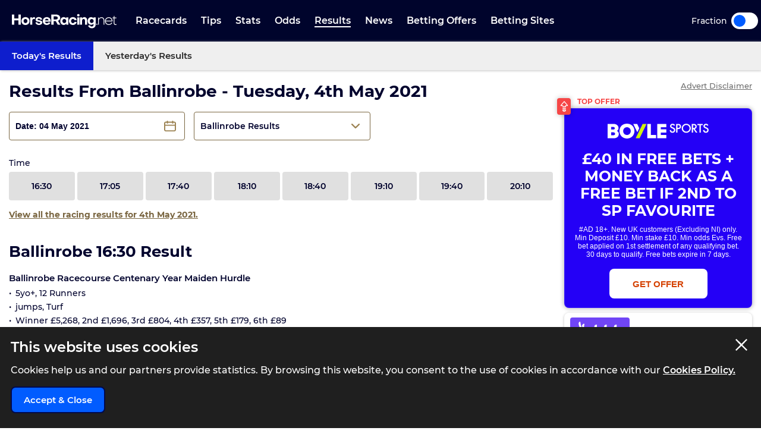

--- FILE ---
content_type: text/html; charset=UTF-8
request_url: https://www.horseracing.net/results/ballinrobe/04-05-21
body_size: 41356
content:
<!DOCTYPE html>
<html lang="en">
<head>
    <!-- Dns prefetch for other domains -->
    <link rel="preconnect" href="https://www.googletagmanager.com/" crossorigin />
    <link rel="dns-prefetch" href="https://www.googletagmanager.com/" />
    <link rel="preconnect" href="https://fonts.googleapis.com">
    <link rel="preconnect" href="https://fonts.gstatic.com/" crossorigin>
    <link rel="preconnect" href="https://prod.webpu.sh/" crossorigin />


        <script>
        function createCookie(name, value, expires) {
            document.cookie = name + "=" + value + "; max-age=" + expires + "; path=/";
        }
        function checkCookie(name) {
            const nameEQ = name + "=";
            const ca = document.cookie.split(';');
            for (let i = 0; i < ca.length; i = i + 1) {
                let c = ca[i];
                while (c.charAt(0) == ' ') c = c.substring(1, c.length);
                if (c.indexOf(nameEQ) == 0) return c.substring(nameEQ.length, c.length);
            }
            return null;
        }
        // Initialize consent mode
        window.dataLayer = window.dataLayer || [];
        function gtag() { dataLayer.push(arguments); }

        // Check if user has already made a consent choice
        const consentCookie = checkCookie('user_consent');

        if (consentCookie) {
            // User has previously consented - parse their choices
            const consent = JSON.parse(decodeURIComponent(consentCookie));
            gtag('consent', 'default', consent);
        } else {
            // First visit - set default to denied
            gtag('consent', 'default', {
                'ad_user_data': 'denied',
                'ad_personalization': 'denied',
                'ad_storage': 'denied',
                'analytics_storage': 'denied',
                'wait_for_update': 500
            });
        }
    </script>


        <!-- Google Tag Manager -->
<script>(function(w,d,s,l,i){w[l]=w[l]||[];w[l].push({'gtm.start':
            new Date().getTime(),event:'gtm.js'});var f=d.getElementsByTagName(s)[0],
        j=d.createElement(s),dl=l!='dataLayer'?'&l='+l:'';j.async=true;j.src=
        'https://www.googletagmanager.com/gtm.js?id='+i+dl+ '&gtm_auth=pjqxRVlFHQ7Yao0FnKjmlg&gtm_preview=env-1&gtm_cookies_win=x';f.parentNode.insertBefore(j,f);
    })(window,document,'script','dataLayer','GTM-TSH5CCX');</script>
<!-- End Google Tag Manager -->
        
                <link rel="alternate" hreflang="en-gb" href="https://www.horseracing.net/results/ballinrobe/04-05-21">
        
    <!-- CANONICAL LINK -->
    <link rel="canonical" href="https://www.horseracing.net/results/ballinrobe/04-05-21"/>
        
    <!-- PWA SECTION -->
    <link rel="manifest" href="/manifest.json">
    <title>Ballinrobe Racing Results Tuesday, 4th May 2021 | HorseRacing.net</title>
    <meta name="robots" content="index, follow, max-image-preview:large, max-snippet:-1, max-video-preview:-1"/>
    
    <!-- META -->
    <meta name="description" content="Horse racing results for Ballinrobe Tuesday, 4th May 2021."/>
        
    <meta charset="utf-8">
    <meta name="language" content="en"/>
    
    <!-- Facebook meta -->
        
    <meta name="viewport" content="width=device-width, minimum-scale=1, initial-scale=1">
    <meta name="thumbnail" content="/media/images/generic-social.jpg"/>
    <!-- ANDRIOD -->
    <meta name="theme-color" content="#00042c">
    <meta name="msapplication-navbutton-color" content="#00042c">
    <!-- APPLE -->
    <meta name="mobile-web-app-capable" content="yes">
    <meta name="apple-mobile-web-app-capable" content="yes">
    <meta name="apple-mobile-web-app-title" content="HorseRacing.net">
    <meta name="apple-mobile-web-app-status-bar-style" content="#002c5a">
    <link rel="apple-touch-icon-precomposed" sizes="57x57" href="/media/images/favicons/apple-touch-icon-57x57.png"/>
    <link rel="apple-touch-icon-precomposed" sizes="114x114" href="/media/images/favicons/apple-touch-icon-114x114.png"/>
    <link rel="apple-touch-icon-precomposed" sizes="72x72" href="/media/images/favicons/apple-touch-icon-72x72.png"/>
    <link rel="apple-touch-icon-precomposed" sizes="144x144" href="/media/images/favicons/apple-touch-icon-144x144.png"/>
    <link rel="apple-touch-icon-precomposed" sizes="60x60" href="/media/images/favicons/apple-touch-icon-60x60.png"/>
    <link rel="apple-touch-icon-precomposed" sizes="120x120" href="/media/images/favicons/apple-touch-icon-120x120.png"/>
    <link rel="apple-touch-icon-precomposed" sizes="76x76" href="/media/images/favicons/apple-touch-icon-76x76.png"/>
    <link rel="apple-touch-icon-precomposed" sizes="152x152" href="/media/images/favicons/apple-touch-icon-152x152.png"/>
    <!-- STANDARD -->
    <link rel="icon" type="image/png" href="/media/images/favicons/favicon-196x196.png" sizes="196x196"/>
    <link rel="icon" type="image/png" href="/media/images/favicons/favicon-96x96.png" sizes="96x96"/>
    <link rel="icon" type="image/png" href="/media/images/favicons/favicon-32x32.png" sizes="32x32"/>
    <link rel="icon" type="image/png" href="/media/images/favicons/favicon-16x16.png" sizes="16x16"/>
    <link rel="icon" type="image/png" href="/media/images/favicons/favicon-128.png" sizes="128x128"/>
    <!--  MICROSOFT -->
    <meta name="application-name" content="HorseRacing.net"/>
    <meta name="msapplication-TileColor" content="#002c5a"/>
    <meta name="msapplication-TileImage" content="/media/images/favicons/mstile-144x144.png"/>
    <meta name="msapplication-square70x70logo" content="/media/images/favicons/mstile-70x70.png"/>
    <meta name="msapplication-square150x150logo" content="/media/images/favicons/mstile-150x150.png"/>
    <meta name="msapplication-wide310x150logo" content="/media/images/favicons/mstile-310x150.png"/>
    <meta name="msapplication-square310x310logo" content="/media/images/favicons/mstile-310x310.png"/>
    <meta name="msapplication-config" content="none"/>
    <!-- SITE ICONS END -->
    

    <script type="application/ld+json">
        {
          "@context": "https://schema.org",
          "@type": "breadcrumblist",
          "itemlistelement": [{
            "@type": "listitem",
            "position": 1,
            "item": {
              "@id": "https:/www.horseracing.net/",
              "name": "Home"
            }
          },{
            "@type": "listitem",
            "position": 2,
            "item": {
              "@id": "https:/www.horseracing.net/results",
              "name": "Results"
            }
          },{
            "@type": "listitem",
            "position": 3,
            "item": {
              "@id": "https:/www.horseracing.net/results/ballinrobe",
              "name": "Ballinrobe"
            }
          },{
            "@type": "listitem",
            "position": 4,
            "item": {
              "@id": "https:/www.horseracing.net/results/ballinrobe/04-05-21",
              "name": "04-05-21"
            }
          }]
        }

    </script>




<!-- Meta tags for Twitter Share -->
<meta name="twitter:card" content="summary_large_image" />
<meta name="twitter:title" content="Ballinrobe Racing Results Tuesday, 4th May 2021 | HorseRacing.net" />
<meta name="twitter:creator" content="@HorseRacing_Net" />
<meta name="twitter:image" content="https://www.horseracing.net/media/images/share/results.jpg" />
<meta name="twitter:domain" content="https://www.horseracing.net/">

<!-- Open Graph tags for Facebook Share -->
<meta property="og:url" content="https://www.horseracing.net/results/ballinrobe/04-05-21" />
<meta property="og:site_name" content="HorseRacing.net" />
<meta property="og:type" content="website" />
<meta property="og:title" content="Ballinrobe Racing Results Tuesday, 4th May 2021 | HorseRacing.net" />
<meta property="og:image" content="https://www.horseracing.net/media/images/share/results.jpg" />
<meta property="fb:app_id" content="" />
<meta itemprop ="thumbnailurl" content="https://www.horseracing.net/media/images/share/results.jpg" />


    <link rel="stylesheet" type="text/css" media="screen" href="https://www.horseracing.net/sass/frontend.css?blocks[]=88&blocks[]=5&v=57310&site_id=14">
    <script src="https://www.horseracing.net/media/javascript/all.js?v=57310" defer type="text/javascript"></script>

    
    <!-- Google Verification -->
    <meta name="google-site-verification" content="sYNej_7IgrTuId2mfA311z5TlViDH-Pldzhkz0T_W_c"/>

    <!-- Bing Verification -->
    <meta name="msvalidate.01" content=""/>

    <meta name="facebook-domain-verification" content="fh3pnajfxpluncbq3cw14imemuw7w8" />

        <!-- webpush -->
    <script type="text/javascript">
        (function(p,u,s,h,e,r,l,i,b) {p['XtremePushObject']=s;p[s]=function(){
            (p[s].q=p[s].q||[]).push(arguments)};i=u.createElement('script');i.async=1;
            i.src=h;b=u.getElementsByTagName('script')[0];b.parentNode.insertBefore(i,b);
        })(window,document,'xtremepush','https://prod.webpu.sh/b8zxWcz4LxMlvxa5w8KytUGizOWbAWaZ/sdk.js');
    </script>
    
    
    
    

    

                <style>
                .bookie_content_betmgm{ display:none !important; }
                @media (max-width: 767px) {
                    .bookie_odds_best_betmgm {
                        display: flex !important;
                        opacity: 0.4 !important;
                        pointer-events: none !important;
                    }
                }
            </style>
        
        <script>
                var disableXpPopups = 0;
            </script>

            <!-- Twitter conversion tracking base code -->
    <script>
        !function(e,t,n,s,u,a){e.twq||(s=e.twq=function(){s.exe?s.exe.apply(s,arguments):s.queue.push(arguments);
        },s.version='1.1',s.queue=[],u=t.createElement(n),u.async=!0,u.src='https://static.ads-twitter.com/uwt.js',
            a=t.getElementsByTagName(n)[0],a.parentNode.insertBefore(u,a))}(window,document,'script');
        twq('config','olftp');
    </script>

    <!-- ADM Smart Pixel - BO_global - DO NOT MODIFY -->
    <script type="text/javascript">!function(a,e,d,m,t){a.adm={};a.adm.pixid=153931;var o=e.getElementsByTagName("head")[0],c=e.createElement("script");a.adm.json="https://ps.l.admedo.com/53262d50-83e1-429b-b014-b5652683250d.json",a.adm.pixurl="https://pool.admedo.com",c.src="https://pj.l.admedo.com/admtracker.lib.min.js",c.async=!0,o.appendChild(c)}(window,document);</script>
    <noscript><img height="1" width="1" style="display:none" src="https://pool.admedo.com/pixel?id=153931&t=img" /></noscript>

    <!-- Meta Pixel Code -->
    <script>
        !function(f,b,e,v,n,t,s)
        {if(f.fbq)return;n=f.fbq=function(){n.callMethod?
            n.callMethod.apply(n,arguments):n.queue.push(arguments)};
            if(!f._fbq)f._fbq=n;n.push=n;n.loaded=!0;n.version='2.0';
            n.queue=[];t=b.createElement(e);t.async=!0;
            t.src=v;s=b.getElementsByTagName(e)[0];
            s.parentNode.insertBefore(t,s)}(window, document,'script', 'https://connect.facebook.net/en_US/fbevents.js');
        fbq('init', '938739104728127');
        fbq('track', 'PageView');
    </script>
    <noscript><img height="1" width="1" style="display:none" src="https://www.facebook.com/tr?id=938739104728127&ev=PageView&noscript=1"/></noscript>
    <!-- End Meta Pixel Code -->
        </head>



<body>

            <!-- Google Tag Manager (noscript) -->
        <noscript><iframe src="https://www.googletagmanager.com/ns.html?id=GTM-TSH5CCX&gtm_auth=pjqxRVlFHQ7Yao0FnKjmlg&gtm_preview=env-1&gtm_cookies_win=x"
                          height="0" width="0" style="display:none;visibility:hidden"></iframe></noscript>
        <!-- End Google Tag Manager (noscript) -->
    

<div class="inner-body pushmenu-body-push">

    <div class="iemessage" style="display:none;">
    <div class="iemessage-inner">
        You are using an <span>outdated</span> browser.
        Please upgrade your browser to improve your
        experience.
    </div>
</div>

<noscript>
    <div class="javascriptdisabled">
        <div class="javascriptdisabled-inner">
            This Website needs JavaScript activated to maintain your user experience.
        </div>
    </div>
</noscript>


<div class="cookie-policy" id="cookie-policy">
    <div class="wrapper">
        <div class="accept-cross-button cookie-button-link"></div>
        <div class="cookie-title">
            This website uses cookies
        </div>
        <div class="cookie-text">
            Cookies help us and our partners provide statistics. By browsing this website, you consent to the
            use of cookies in accordance with our <a href="/cookie-policy" class="fsl-link">Cookies Policy.</a>
        </div>
        <div class="cookie-accept-button cookie-button-link">
            Accept & Close
        </div>
    </div>
</div>


<header id="super-header" class="">

    
    <div class="sh-main-nav">
        <div class="width-wrapper">
            <div class="mobile-burger-menu">
                <div class="mbm-button"></div>
                <div class="mbm-selections-menu-container">
                    <div class="mbmm-selection-container">
                        <div class="msc-left"><div class="ml-menu-item has-menu active" data-id="7"><div class="mmi-label">Racecards</div></div><div class="ml-menu-item has-menu " data-id="8"><div class="mmi-label">Tips</div></div><div class="ml-menu-item has-menu " data-id="9"><div class="mmi-label">Stats</div></div><div class="ml-menu-item has-menu " data-id="10"><div class="mmi-label">Odds</div></div><div class="ml-menu-item has-menu " data-id="11"><div class="mmi-label">Results</div></div><div class="ml-menu-item has-menu " data-id="13"><div class="mmi-label">Betting Offers</div></div><div class="ml-menu-item has-menu " data-id="14"><div class="mmi-label">Betting Sites</div></div>
                                <div class="odds-toggle">
                                    <div class="ot-type">Fraction</div>
                                    <input class="ot-input" type="checkbox" id="odds-switch-mobile" />
                                    <label class="ot-label" for="odds-switch-mobile">Toggle</label>
                                </div>

                        </div>

                        <div class="msc-right">
                                                                <div class="mr-menu menu-select-7 enabled"><div class="mr-item-contain"><a href="/racecards" class="mic-link">Today's Racecards</a></div>                                                                                    <div class="mr-item-contain"><a href="/racecards/tomorrow" class="mic-link">Tomorrow's Racecards</a></div>                                                                                    <div class="mr-item-contain"><a href="/major-races" class="mic-link">Major Races</a></div>                                                                                    <div class="mr-item-contain"><a href="/itv-racing-schedule" class="mic-link">ITV Races</a></div>                                                                                    <div class="mr-item-contain"><a href="/courses" class="mic-link">Courses A-Z</a></div>                                                                                    <div class="mr-item-contain"><a href="/non-runners" class="mic-link">Non Runners</a></div>                                                                                    <div class="mr-item-contain"><div class="mic-header">Cheltenham</div><div class="mic-sub-links"><a href="/cheltenham" class="msl-link">Cheltenham</a><a href="/cheltenham/day-one" class="msl-link">Cheltenham Day 1</a><a href="/cheltenham/day-two" class="msl-link">Cheltenham Day 2</a><a href="/cheltenham/day-three" class="msl-link">Cheltenham Day 3</a><a href="/cheltenham/day-four" class="msl-link">Cheltenham Day 4</a></div></div>                                                                                    <div class="mr-item-contain"><a href="/aintree/grand-national" class="mic-link">Grand National</a></div>                                                                                    <div class="mr-item-contain"><a href="/ascot" class="mic-link">Royal Ascot</a></div>                                                                                                                        </div>
                                                                        <div class="mr-menu menu-select-8 disabled"><div class="mr-item-contain"><a href="/tips" class="mic-link">Today's Tips</a></div>                                                                                    <div class="mr-item-contain"><a href="/naps-table" class="mic-link">Naps Table</a></div>                                                                                    <div class="mr-item-contain"><a href="/tipsters/the-sun/templegate" class="mic-link">Templegate</a></div>                                                                                    <div class="mr-item-contain"><a href="/tipsters/daily-mail/robin-goodfellow" class="mic-link">Robin Goodfellow</a></div>                                                                                    <div class="mr-item-contain"><a href="/lucky-15-tips-today" class="mic-link">Lucky 15 Tips</a></div>                                                                                    <div class="mr-item-contain"><a href="/treble-tips-today" class="mic-link">Treble Tips</a></div>                                                                                    <div class="mr-item-contain"><a href="/each-way-tips-today" class="mic-link">Each-Way Tips</a></div>                                                                                    <div class="mr-item-contain"><a href="/tips/tomorrow" class="mic-link">Tomorrow's Tips</a></div>                                                                                    <div class="mr-item-contain"><a href="/tipsters" class="mic-link">Tipsters A-Z</a></div>                                                                                                                        </div>
                                                                        <div class="mr-menu menu-select-9 disabled"><div class="mr-item-contain"><a href="/stats" class="mic-link">Betting Stats</a></div>                                                                                    <div class="mr-item-contain"><a href="/trainers" class="mic-link">Trainer Form</a></div>                                                                                    <div class="mr-item-contain"><a href="/jockeys" class="mic-link">Jockey Form</a></div>                                                                                    <div class="mr-item-contain"><a href="/todays-runners" class="mic-link">Horse Form</a></div>                                                                                                                        </div>
                                                                        <div class="mr-menu menu-select-10 disabled"><div class="mr-item-contain"><a href="/odds" class="mic-link">Horse Racing Odds</a></div>                                                                                                                        </div>
                                                                        <div class="mr-menu menu-select-11 disabled"><div class="mr-item-contain"><a href="/results" class="mic-link">Today's Results</a></div>                                                                                    <div class="mr-item-contain"><a href="/yesterdays-results" class="mic-link">Yesterday's Results</a></div>                                                                                                                        </div>
                                                                        <div class="mr-menu menu-select-13 disabled"><div class="mr-item-contain"><a href="/betting-offers" class="mic-link">Free Bets</a></div>                                                                                    <div class="mr-item-contain"><a href="/cheltenham/free-bets" class="mic-link">Cheltenham Free Bets</a></div>                                                                                    <div class="mr-item-contain"><a href="/aintree/grand-national/free-bets" class="mic-link">Grand National Free Bets</a></div>                                                                                                                        </div>
                                                                        <div class="mr-menu menu-select-14 disabled"><div class="mr-item-contain"><a href="/betting-sites" class="mic-link">Best Betting Sites</a></div>                                                                                    <div class="mr-item-contain"><div class="mic-header">Bookmaker Sign Up Offers</div><div class="mic-sub-links"><a href="/betting-offers" class="msl-link">Bookmaker Sign Up Offers</a><a href="/betting-sites/boylesports-sign-up-offer" class="msl-link">BOYLE Sports Sign Up Offer </a><a href="/betting-sites/betmgm-sign-up-offer" class="msl-link">BetMGM Sign Up Offer</a><a href="/betting-sites/dabble-sign-up-offer" class="msl-link">Dabble Sign Up Offer</a><a href="/betting-sites/sky-bet-sign-up-offer" class="msl-link">Sky Bet Sign Up Offer </a><a href="/betting-sites/bet365-sign-up-offer" class="msl-link">Bet365 Sign Up Offer</a><a href="/betting-sites/paddy-power-sign-up-offer" class="msl-link">Paddy Power Sign Up Offer</a><a href="/betting-sites/betfair-sign-up-offer" class="msl-link">Betfair Sign Up Offer</a><a href="/betting-sites/bet442-sign-up-offer" class="msl-link">Bet442 Sign Up Offer</a><a href="/betting-sites/midnite-sign-up-offer" class="msl-link">Midnite Sign Up Offer</a><a href="/betting-sites/sbk-sign-up-offer" class="msl-link">SBK Sign Up Offer</a><a href="/betting-sites/betuk-sign-up-offer" class="msl-link">BetUK Sign Up Offer</a><a href="/betting-sites/copybet-sign-up-offer" class="msl-link">CopyBet Sign Up Offer</a><a href="/betting-sites/betgoodwin-welcome-offer" class="msl-link">BetGoodwin Welcome Offer</a><a href="/betting-sites/unibet-sign-up-offer" class="msl-link">Unibet Sign Up Offer</a><a href="/betting-sites/william-hill-sign-up-offer" class="msl-link">William Hill Sign Up Offer</a><a href="/betting-sites/betfred-sign-up-offer" class="msl-link">Betfred Sign Up Offer</a><a href="/betting-sites/virgin-bet-sign-up-offer" class="msl-link">Virgin Bet Sign Up Offer</a><a href="/betting-sites/rhino-bet-sign-up-offer" class="msl-link">Rhino Bet Sign Up Offer</a><a href="/betting-sites/kwiff-welcome-offer" class="msl-link">Kwiff Welcome Offer</a><a href="/betting-sites/betvictor-sign-up-offer" class="msl-link">BetVictor Sign Up Offer</a><a href="/betting-sites/grosvenor-sports-sign-up-offer" class="msl-link">Grosvenor Sports Sign Up Offer</a><a href="/betting-sites/talksport-bet-sign-up-offer" class="msl-link">talkSPORT BET Sign Up Offer</a><a href="/betting-sites/fafabet-sign-up-offer" class="msl-link">Fafabet Sign Up Offer</a><a href="/betting-sites/jeffbet-sign-up-offer" class="msl-link">JeffBet Sign Up Offer</a><a href="/betting-sites/parimatch-sign-up-offer" class="msl-link">Parimatch Sign Up Offer</a><a href="/betting-sites/quinnbet-sign-up-offer" class="msl-link">QuinnBet Sign Up Offer</a><a href="/betting-sites/star-sports-sign-up-offer" class="msl-link">Star Sports Sign Up Offer</a><a href="/betting-sites/dragon-bet-sign-up-offer" class="msl-link">Dragon Bet Sign Up Offer</a><a href="/betting-sites/betzone-welcome-offer" class="msl-link">Betzone Welcome Offer</a><a href="/betting-sites/betiton-sign-up-offer" class="msl-link">Betiton Sign Up Offer</a><a href="/betting-sites/32red-sign-up-offer" class="msl-link">32Red Sign-Up Offer</a><a href="/betting-sites/spreadex-sign-up-offer" class="msl-link">Spreadex Sign Up Offer</a><a href="/betting-sites/leovegas-sign-up-offer" class="msl-link">LeoVegas Sign Up Offer</a><a href="/betting-sites/betway-sign-up-offer" class="msl-link">Betway Sign Up Offer </a><a href="/betting-sites/geoff-banks-sign-up-offer" class="msl-link">Geoff Banks Sign Up Offer</a><a href="/betting-sites/mr-mega-sign-up-offer" class="msl-link">Mr Mega Sign Up Offer</a><a href="/betting-sites/tote-sign-up-offer" class="msl-link">Tote Sign Up Offer</a><a href="/betting-sites/planet-sport-bet-sign-up-offer" class="msl-link">Planet Sport Bet Sign Up Offer</a><a href="/betting-sites/matchbook-sign-up-offer" class="msl-link">Matchbook Sign Up Offer</a><a href="/betting-sites/bwin-welcome-offer" class="msl-link">Bwin Sign Up Offer</a><a href="/betting-sites/livescore-bet-sign-up-offer" class="msl-link">LiveScore Bet Sign Up Offer</a><a href="/betting-sites/10bet-sign-up-offer" class="msl-link">10bet Sign Up Offer</a><a href="/betting-sites/ak-bets-sign-up-offer" class="msl-link">AK Bets Sign Up Offer</a><a href="/betting-sites/betgrouse-sign-up-offer" class="msl-link">BetGrouse Sign Up Offer</a><a href="/betting-sites/highbet-welcome-offer" class="msl-link">Highbet Welcome Offer</a><a href="/betting-sites/lottoland-welcome-offer" class="msl-link">Lottoland Welcome Offer</a><a href="/betting-sites/gentleman-jim-sign-up-offer" class="msl-link">Gentleman Jim Sign Up Offer</a><a href="/betting-sites/all-british-casino-sign-up-offer" class="msl-link">All British Casino Sign Up Offer</a><a href="/betting-sites/sportsbroker-sign-up-offer" class="msl-link">SportsBroker Sign Up Offer</a><a href="/betting-sites/nrg-sign-up-offer" class="msl-link">NRG Sign Up Offer</a><a href="/betting-sites/7bet-sign-up-offer" class="msl-link">7bet Sign Up Offer</a><a href="/betting-sites/q88-sign-up-offer" class="msl-link">Q88 Sign Up Offer</a><a href="/betting-sites/fanteam-sign-up-offer" class="msl-link">FanTeam Sign Up Offer</a><a href="/betting-sites/magic-red-sign-up-offer" class="msl-link">Magic Red Sign Up Offer</a><a href="/betting-sites/bresbet-welcome-offer" class="msl-link">BresBet Welcome Offer</a><a href="/betting-sites/mogobet-sign-up-offer" class="msl-link">MogoBet Sign Up Offer</a><a href="/betting-sites/ladbrokes-sign-up-offer" class="msl-link">Ladbrokes Sign Up Offer</a><a href="/betting-sites/coral-sign-up-offer" class="msl-link">Coral Sign Up Offer</a><a href="/betting-sites/betano-sign-up-offer" class="msl-link">Betano Sign Up Offer</a><a href="/betting-sites/fitzdares-sign-up-offer" class="msl-link">Fitzdares Sign Up Offer</a><a href="/betting-sites/casumo-sign-up-offer" class="msl-link">Casumo Sign Up Offer</a><a href="/betting-sites/hollywoodbets-sign-up-offer" class="msl-link">Hollywoodbets Sign Up Offer</a><a href="/betting-sites/neptune-play-sign-up-offer" class="msl-link">Neptune Play Sports Sign Up Offer</a><a href="/betting-sites/pricedup-sign-up-offer" class="msl-link">PricedUp Sign Up Offer</a><a href="/betting-sites/easybet-sign-up-offer" class="msl-link">EasyBet Sign Up Offer</a></div></div>                                                                                    <div class="mr-item-contain"><a href="/betting-sites/horse-racing" class="mic-link">Horse Racing Betting Sites</a></div>                                                                                    <div class="mr-item-contain"><a href="/betting-sites/cash-out" class="mic-link">Cash Out</a></div>                                                                                    <div class="mr-item-contain"><a href="/betting-sites/fast-withdrawal" class="mic-link">Fast Withdrawal</a></div>                                                                                    <div class="mr-item-contain"><a href="/betting-sites/live" class="mic-link">Live Betting Sites</a></div>                                                                                    <div class="mr-item-contain"><a href="/betting-sites/best-odds-guaranteed" class="mic-link">Best Odds Guaranteed</a></div>                                                                                    <div class="mr-item-contain"><a href="/betting-sites/bet-builder" class="mic-link">Bet Builder Sites</a></div>                                                                                    <div class="mr-item-contain"><a href="/betting-sites/betting-exchange" class="mic-link">Betting Exchange Sites</a></div>                                                                                    <div class="mr-item-contain"><a href="/betting-sites/paypal" class="mic-link">Paypal</a></div>                                                                                    <div class="mr-item-contain"><a href="/betting-sites/paysafecard" class="mic-link">PaySafeCard</a></div>                                                                                    <div class="mr-item-contain"><a href="/betting-sites/skrill" class="mic-link">Skrill</a></div>                                                                                    <div class="mr-item-contain"><a href="/betting-sites/trustly" class="mic-link">Trustly</a></div>                                                                                    <div class="mr-item-contain"><a href="/betting-sites/apple-pay" class="mic-link">Apple Pay</a></div>                                                                                    <div class="mr-item-contain"><a href="/betting-sites/google-pay" class="mic-link">Google Pay</a></div>                                                                                    <div class="mr-item-contain"><a href="/betting-sites/visa" class="mic-link">Visa</a></div>                                                                                                                        </div>
                                    

                        </div>
                    </div>
                </div>
            </div>

            
            <div class="logo-wrapper-link">
                <a title="BettingOdds.com Home" href="/" class="lwl-main"></a>
            </div>
            <div class="links-wrapper">
                <div class="links-wrapper-inner header-scroll-logic-hook">
                    <div class="lwi-div ">                                                                    <a class="ld-top-level-link" href="/racecards" data-id="7" data-menu="1">Racecards</a>
                                
                                                                    <div class="ld-subnav-hover">

                                        <div class="lsh-item"><a class="" href="/racecards" data-id="45">Today's Racecards</a>                                                </div>                                        <div class="lsh-item"><a class="" href="/racecards/tomorrow" data-id="46">Tomorrow's Racecards</a>                                                </div>                                        <div class="lsh-item"><a class="" href="/major-races" data-id="47">Major Races</a>                                                </div>                                        <div class="lsh-item"><a class="" href="/itv-racing-schedule" data-id="48">ITV Races</a>                                                </div>                                        <div class="lsh-item"><a class="" href="/courses" data-id="51">Courses A-Z</a>                                                </div>                                        <div class="lsh-item"><a class="" href="/non-runners" data-id="52">Non Runners</a>                                                </div>                                        <div class="lsh-item"><a class="hasDrop" href="/cheltenham" data-id="186">Cheltenham</a><div class="ld-subsubnav-hover"><a href="/cheltenham/day-one" data-id="5854">Cheltenham Day 1</a><a href="/cheltenham/day-two" data-id="5855">Cheltenham Day 2</a><a href="/cheltenham/day-three" data-id="5856">Cheltenham Day 3</a><a href="/cheltenham/day-four" data-id="5857">Cheltenham Day 4</a></div>                                                </div>                                        <div class="lsh-item"><a class="" href="/aintree/grand-national" data-id="215">Grand National</a>                                                </div>                                        <div class="lsh-item"><a class="" href="/ascot" data-id="211">Royal Ascot</a>                                                </div>                                                                            </div>
                                
                            </div>

                            <div class="lwi-div ">                                                                    <a class="ld-top-level-link" href="/tips" data-id="8" data-menu="2">Tips</a>
                                
                                                                    <div class="ld-subnav-hover">

                                        <div class="lsh-item"><a class="" href="/tips" data-id="53">Today's Tips</a>                                                </div>                                        <div class="lsh-item"><a class="" href="/naps-table" data-id="54">Naps Table</a>                                                </div>                                        <div class="lsh-item"><a class="" href="/tipsters/the-sun/templegate" data-id="55">Templegate</a>                                                </div>                                        <div class="lsh-item"><a class="" href="/tipsters/daily-mail/robin-goodfellow" data-id="56">Robin Goodfellow</a>                                                </div>                                        <div class="lsh-item"><a class="" href="/lucky-15-tips-today" data-id="58">Lucky 15 Tips</a>                                                </div>                                        <div class="lsh-item"><a class="" href="/treble-tips-today" data-id="59">Treble Tips</a>                                                </div>                                        <div class="lsh-item"><a class="" href="/each-way-tips-today" data-id="60">Each-Way Tips</a>                                                </div>                                        <div class="lsh-item"><a class="" href="/tips/tomorrow" data-id="319">Tomorrow's Tips</a>                                                </div>                                        <div class="lsh-item"><a class="" href="/tipsters" data-id="61">Tipsters A-Z</a>                                                </div>                                                                            </div>
                                
                            </div>

                            <div class="lwi-div ">                                                                    <a class="ld-top-level-link" href="/stats" data-id="9" data-menu="3">Stats</a>
                                
                                                                    <div class="ld-subnav-hover">

                                        <div class="lsh-item"><a class="" href="/stats" data-id="62">Betting Stats</a>                                                </div>                                        <div class="lsh-item"><a class="" href="/trainers" data-id="63">Trainer Form</a>                                                </div>                                        <div class="lsh-item"><a class="" href="/jockeys" data-id="64">Jockey Form</a>                                                </div>                                        <div class="lsh-item"><a class="" href="/todays-runners" data-id="65">Horse Form</a>                                                </div>                                                                            </div>
                                
                            </div>

                            <div class="lwi-div ">                                                                    <a class="ld-top-level-link" href="/odds" data-id="10" data-menu="4">Odds</a>
                                
                                                                    <div class="ld-subnav-hover">

                                        <div class="lsh-item"><a class="" href="/odds" data-id="66">Horse Racing Odds</a>                                                </div>                                                                            </div>
                                
                            </div>

                            <div class="lwi-div active">                                                                    <a class="ld-top-level-link" href="/results" data-id="11" data-menu="5">Results</a>
                                
                                                                    <div class="ld-subnav-hover">

                                        <div class="lsh-item"><a class="" href="/results" data-id="69">Today's Results</a>                                                </div>                                        <div class="lsh-item"><a class="" href="/yesterdays-results" data-id="70">Yesterday's Results</a>                                                </div>                                                                            </div>
                                
                            </div>

                            <div class="lwi-div ">                                                                    <a class="ld-top-level-link" href="/news" data-id="12" data-menu="6">News</a>
                                
                                
                            </div>

                            <div class="lwi-div ">                                                                    <a class="ld-top-level-link" href="/betting-offers" data-id="13" data-menu="7">Betting Offers</a>
                                
                                                                    <div class="ld-subnav-hover">

                                        <div class="lsh-item"><a class="" href="/betting-offers" data-id="73">Free Bets</a>                                                </div>                                        <div class="lsh-item"><a class="" href="/cheltenham/free-bets" data-id="76">Cheltenham Free Bets</a>                                                </div>                                        <div class="lsh-item"><a class="" href="/aintree/grand-national/free-bets" data-id="344">Grand National Free Bets</a>                                                </div>                                                                            </div>
                                
                            </div>

                            <div class="lwi-div ">                                                                    <a class="ld-top-level-link" href="/betting-sites" data-id="14" data-menu="8">Betting Sites</a>
                                
                                                                    <div class="ld-subnav-hover">

                                        <div class="lsh-item"><a class="" href="/betting-sites" data-id="78">Best Betting Sites</a>                                                </div>                                        <div class="lsh-item"><a class="hasDrop" href="/betting-offers" data-id="79">Bookmaker Sign Up Offers</a><div class="ld-subsubnav-hover"><a href="/betting-sites/boylesports-sign-up-offer" data-id="5789">BOYLE Sports Sign Up Offer </a><a href="/betting-sites/betmgm-sign-up-offer" data-id="5790">BetMGM Sign Up Offer</a><a href="/betting-sites/dabble-sign-up-offer" data-id="5791">Dabble Sign Up Offer</a><a href="/betting-sites/sky-bet-sign-up-offer" data-id="5792">Sky Bet Sign Up Offer </a><a href="/betting-sites/bet365-sign-up-offer" data-id="5793">Bet365 Sign Up Offer</a><a href="/betting-sites/paddy-power-sign-up-offer" data-id="5794">Paddy Power Sign Up Offer</a><a href="/betting-sites/betfair-sign-up-offer" data-id="5795">Betfair Sign Up Offer</a><a href="/betting-sites/bet442-sign-up-offer" data-id="5796">Bet442 Sign Up Offer</a><a href="/betting-sites/midnite-sign-up-offer" data-id="5797">Midnite Sign Up Offer</a><a href="/betting-sites/sbk-sign-up-offer" data-id="5798">SBK Sign Up Offer</a><a href="/betting-sites/betuk-sign-up-offer" data-id="5799">BetUK Sign Up Offer</a><a href="/betting-sites/copybet-sign-up-offer" data-id="5800">CopyBet Sign Up Offer</a><a href="/betting-sites/betgoodwin-welcome-offer" data-id="5801">BetGoodwin Welcome Offer</a><a href="/betting-sites/unibet-sign-up-offer" data-id="5802">Unibet Sign Up Offer</a><a href="/betting-sites/william-hill-sign-up-offer" data-id="5803">William Hill Sign Up Offer</a><a href="/betting-sites/betfred-sign-up-offer" data-id="5804">Betfred Sign Up Offer</a><a href="/betting-sites/virgin-bet-sign-up-offer" data-id="5805">Virgin Bet Sign Up Offer</a><a href="/betting-sites/rhino-bet-sign-up-offer" data-id="5806">Rhino Bet Sign Up Offer</a><a href="/betting-sites/kwiff-welcome-offer" data-id="5807">Kwiff Welcome Offer</a><a href="/betting-sites/betvictor-sign-up-offer" data-id="5808">BetVictor Sign Up Offer</a><a href="/betting-sites/grosvenor-sports-sign-up-offer" data-id="5809">Grosvenor Sports Sign Up Offer</a><a href="/betting-sites/talksport-bet-sign-up-offer" data-id="5810">talkSPORT BET Sign Up Offer</a><a href="/betting-sites/fafabet-sign-up-offer" data-id="5811">Fafabet Sign Up Offer</a><a href="/betting-sites/jeffbet-sign-up-offer" data-id="5812">JeffBet Sign Up Offer</a><a href="/betting-sites/parimatch-sign-up-offer" data-id="5813">Parimatch Sign Up Offer</a><a href="/betting-sites/quinnbet-sign-up-offer" data-id="5814">QuinnBet Sign Up Offer</a><a href="/betting-sites/star-sports-sign-up-offer" data-id="5815">Star Sports Sign Up Offer</a><a href="/betting-sites/dragon-bet-sign-up-offer" data-id="5816">Dragon Bet Sign Up Offer</a><a href="/betting-sites/betzone-welcome-offer" data-id="5817">Betzone Welcome Offer</a><a href="/betting-sites/betiton-sign-up-offer" data-id="5818">Betiton Sign Up Offer</a><a href="/betting-sites/32red-sign-up-offer" data-id="5819">32Red Sign-Up Offer</a><a href="/betting-sites/spreadex-sign-up-offer" data-id="5820">Spreadex Sign Up Offer</a><a href="/betting-sites/leovegas-sign-up-offer" data-id="5821">LeoVegas Sign Up Offer</a><a href="/betting-sites/betway-sign-up-offer" data-id="5822">Betway Sign Up Offer </a><a href="/betting-sites/geoff-banks-sign-up-offer" data-id="5823">Geoff Banks Sign Up Offer</a><a href="/betting-sites/mr-mega-sign-up-offer" data-id="5824">Mr Mega Sign Up Offer</a><a href="/betting-sites/tote-sign-up-offer" data-id="5825">Tote Sign Up Offer</a><a href="/betting-sites/planet-sport-bet-sign-up-offer" data-id="5826">Planet Sport Bet Sign Up Offer</a><a href="/betting-sites/matchbook-sign-up-offer" data-id="5827">Matchbook Sign Up Offer</a><a href="/betting-sites/bwin-welcome-offer" data-id="5828">Bwin Sign Up Offer</a><a href="/betting-sites/livescore-bet-sign-up-offer" data-id="5829">LiveScore Bet Sign Up Offer</a><a href="/betting-sites/10bet-sign-up-offer" data-id="5830">10bet Sign Up Offer</a><a href="/betting-sites/ak-bets-sign-up-offer" data-id="5831">AK Bets Sign Up Offer</a><a href="/betting-sites/betgrouse-sign-up-offer" data-id="5832">BetGrouse Sign Up Offer</a><a href="/betting-sites/highbet-welcome-offer" data-id="5833">Highbet Welcome Offer</a><a href="/betting-sites/lottoland-welcome-offer" data-id="5834">Lottoland Welcome Offer</a><a href="/betting-sites/gentleman-jim-sign-up-offer" data-id="5835">Gentleman Jim Sign Up Offer</a><a href="/betting-sites/all-british-casino-sign-up-offer" data-id="5836">All British Casino Sign Up Offer</a><a href="/betting-sites/sportsbroker-sign-up-offer" data-id="5837">SportsBroker Sign Up Offer</a><a href="/betting-sites/nrg-sign-up-offer" data-id="5838">NRG Sign Up Offer</a><a href="/betting-sites/7bet-sign-up-offer" data-id="5839">7bet Sign Up Offer</a><a href="/betting-sites/q88-sign-up-offer" data-id="5840">Q88 Sign Up Offer</a><a href="/betting-sites/fanteam-sign-up-offer" data-id="5841">FanTeam Sign Up Offer</a><a href="/betting-sites/magic-red-sign-up-offer" data-id="5842">Magic Red Sign Up Offer</a><a href="/betting-sites/bresbet-welcome-offer" data-id="5843">BresBet Welcome Offer</a><a href="/betting-sites/mogobet-sign-up-offer" data-id="5844">MogoBet Sign Up Offer</a><a href="/betting-sites/ladbrokes-sign-up-offer" data-id="5845">Ladbrokes Sign Up Offer</a><a href="/betting-sites/coral-sign-up-offer" data-id="5846">Coral Sign Up Offer</a><a href="/betting-sites/betano-sign-up-offer" data-id="5847">Betano Sign Up Offer</a><a href="/betting-sites/fitzdares-sign-up-offer" data-id="5848">Fitzdares Sign Up Offer</a><a href="/betting-sites/casumo-sign-up-offer" data-id="5849">Casumo Sign Up Offer</a><a href="/betting-sites/hollywoodbets-sign-up-offer" data-id="5850">Hollywoodbets Sign Up Offer</a><a href="/betting-sites/neptune-play-sign-up-offer" data-id="5851">Neptune Play Sports Sign Up Offer</a><a href="/betting-sites/pricedup-sign-up-offer" data-id="5852">PricedUp Sign Up Offer</a><a href="/betting-sites/easybet-sign-up-offer" data-id="5853">EasyBet Sign Up Offer</a></div>                                                </div>                                        <div class="lsh-item"><a class="" href="/betting-sites/horse-racing" data-id="80">Horse Racing Betting Sites</a>                                                </div>                                        <div class="lsh-item"><a class="" href="/betting-sites/cash-out" data-id="82">Cash Out</a>                                                </div>                                        <div class="lsh-item"><a class="" href="/betting-sites/fast-withdrawal" data-id="83">Fast Withdrawal</a>                                                </div>                                        <div class="lsh-item"><a class="" href="/betting-sites/live" data-id="84">Live Betting Sites</a>                                                </div>                                        <div class="lsh-item"><a class="" href="/betting-sites/best-odds-guaranteed" data-id="85">Best Odds Guaranteed</a>                                                </div>                                        <div class="lsh-item"><a class="" href="/betting-sites/bet-builder" data-id="267">Bet Builder Sites</a>                                                </div>                                        <div class="lsh-item"><a class="" href="/betting-sites/betting-exchange" data-id="104">Betting Exchange Sites</a>                                                </div>                                        <div class="lsh-item"><a class="" href="/betting-sites/paypal" data-id="264">Paypal</a>                                                </div>                                        <div class="lsh-item"><a class="" href="/betting-sites/paysafecard" data-id="86">PaySafeCard</a>                                                </div>                                        <div class="lsh-item"><a class="" href="/betting-sites/skrill" data-id="260">Skrill</a>                                                </div>                                        <div class="lsh-item"><a class="" href="/betting-sites/trustly" data-id="87">Trustly</a>                                                </div>                                        <div class="lsh-item"><a class="" href="/betting-sites/apple-pay" data-id="89">Apple Pay</a>                                                </div>                                        <div class="lsh-item"><a class="" href="/betting-sites/google-pay" data-id="103">Google Pay</a>                                                </div>                                        <div class="lsh-item"><a class="" href="/betting-sites/visa" data-id="253">Visa</a>                                                </div>                                                                            </div>
                                
                            </div>

                                            </div>
            </div>


            <div class="odds-toggle">
                <div class="ot-type">Fraction</div>
                <input class="ot-input" type="checkbox" id="odds-switch-desktop" />
                <label class="ot-label" for="odds-switch-desktop">Toggle</label>
            </div>

        </div>
    </div>

            <div class="sh-subnav">
            <div class="width-wrapper">
                <div class="links-wrapper">
                    <div class="links-wrapper-inner header-scroll-logic-hook mouse-drag-overflow-hook">
                                                                                            <a class="standard-link active" href="/results"
                                       style="order: 1">
                                        Today's Results                                    </a>
                                                                                                                                    <a class="standard-link " href="/yesterdays-results"
                                       style="order: 3">
                                        Yesterday's Results                                    </a>
                                                                                    </div>
                </div>
            </div>
        </div>
    


    


</header>





    <div class="page-content-container menu-with-subnav ">


        
        <div class="wrapper">
            
            <div class="page-content-inner">

                <div class="left-column ">

                    
                    
                    

                    <div class="main-container ">

                        <div class="cms-view-contain">

	
	<h1 class="cms-title">
		Results From Ballinrobe - Tuesday, 4th May 2021	</h1>

	<div class="cms-text">
	
<div class="page-racecards-block-container">

        <section class="schedule-section">
        <div class="calendar-meeting-wrapper">
            <div class="form-control data-picker">
                <input class='data-pick-calendar' data-urlprefix="/results/" aria-label="Date" value="Date: 04 May 2021" type="text" />
                <span class="datapicker-icon-btn data-pick-calendar" data-urlprefix="/results/"></span>
            </div>
            <div class="form-control select-option-switcher menu-dropdown">
                <div class="lacalization-content">Ballinrobe Results</div>
                <ul class="localization-option-list">
                                                                    <li class="loc-items">
                            <a href="/results/ayr/04-05-21"
                               class="races-link">Ayr Results</a>
                        </li>
                                                                                            <li class="loc-items">
                            <a href="/results/ballinrobe/04-05-21"
                               class="races-link">Ballinrobe Results</a>
                        </li>
                                                                                            <li class="loc-items">
                            <a href="/results/fakenham/04-05-21"
                               class="races-link">Fakenham Results</a>
                        </li>
                                                                                            <li class="loc-items">
                            <a href="/results/gowran-park/04-05-21"
                               class="races-link">Gowran Park Results</a>
                        </li>
                                                                                            <li class="loc-items">
                            <a href="/results/lingfield/04-05-21"
                               class="races-link">Lingfield Results</a>
                        </li>
                                                                                            <li class="loc-items">
                            <a href="/results/southwell/04-05-21"
                               class="races-link">Southwell Results</a>
                        </li>
                                                                                            <li class="loc-items">
                            <a href="/results/wolverhampton/04-05-21"
                               class="races-link">Wolverhampton Results</a>
                        </li>
                                                            </ul>
            </div>
        </div>
        <div class="flex-positioner"></div>
    </section>
    
        <section class="timeslots-section">
        <div class="timeslot-row">
            <h5 class="timeslot-title">Time</h5>
            <ul class="timeslots-list">
                                    <li data-time="16:30" class="timeslot-box ">
                        <div class="timeslot-box-inner">
                            <a href="#16:30" class="timeslot-link">
                                <span class="timeslot-time-text">
                                                                        16:30                                </span>
                            </a>
                        </div>
                    </li>
                                    <li data-time="17:05" class="timeslot-box ">
                        <div class="timeslot-box-inner">
                            <a href="#17:05" class="timeslot-link">
                                <span class="timeslot-time-text">
                                                                        17:05                                </span>
                            </a>
                        </div>
                    </li>
                                    <li data-time="17:40" class="timeslot-box ">
                        <div class="timeslot-box-inner">
                            <a href="#17:40" class="timeslot-link">
                                <span class="timeslot-time-text">
                                                                        17:40                                </span>
                            </a>
                        </div>
                    </li>
                                    <li data-time="18:10" class="timeslot-box ">
                        <div class="timeslot-box-inner">
                            <a href="#18:10" class="timeslot-link">
                                <span class="timeslot-time-text">
                                                                        18:10                                </span>
                            </a>
                        </div>
                    </li>
                                    <li data-time="18:40" class="timeslot-box ">
                        <div class="timeslot-box-inner">
                            <a href="#18:40" class="timeslot-link">
                                <span class="timeslot-time-text">
                                                                        18:40                                </span>
                            </a>
                        </div>
                    </li>
                                    <li data-time="19:10" class="timeslot-box ">
                        <div class="timeslot-box-inner">
                            <a href="#19:10" class="timeslot-link">
                                <span class="timeslot-time-text">
                                                                        19:10                                </span>
                            </a>
                        </div>
                    </li>
                                    <li data-time="19:40" class="timeslot-box ">
                        <div class="timeslot-box-inner">
                            <a href="#19:40" class="timeslot-link">
                                <span class="timeslot-time-text">
                                                                        19:40                                </span>
                            </a>
                        </div>
                    </li>
                                    <li data-time="20:10" class="timeslot-box ">
                        <div class="timeslot-box-inner">
                            <a href="#20:10" class="timeslot-link">
                                <span class="timeslot-time-text">
                                                                        20:10                                </span>
                            </a>
                        </div>
                    </li>
                            </ul>
        </div>
    </section>
    

        <a class="view-all-link" href="/results/04-05-21">
        View all the racing results for 4th May 2021.
    </a>
    
    

        <section data-time="16:30" class="racecards-results-section section-scroll-to">
            <h2 id="16:30">Ballinrobe 16:30 Result</h2>
            <h4 class="chase-title">
                Ballinrobe Racecourse Centenary Year Maiden Hurdle            </h4>
            <ul class="chase-summary-list">
                <li class="chase-box">
                    <span class="chase-text">
                        5yo+,                        12 Runners
                    </span>
                </li>
                <li class="chase-box">
                <span class="chase-text">
                    jumps, Turf                </span>
                </li>
                <li class="chase-box">
                <span class="chase-text">
                    Winner £5,268, 2nd £1,696, 3rd £804, 4th £357, 5th £179, 6th £89                </span>
                </li>
                <li class="chase-box">
                <span class="chase-text">Distance 2m 1f 26y</span>
                </li>
                                <li class="chase-box">
                    <span class="chase-text">Going SOFT</span>
                </li>
                                                <li class="chase-box">
                    <span class="chase-text">Off Time 16:31</span>
                </li>
                                                <li class="chase-box">
                    <span class="chase-text">Winning Time 04:27</span>
                </li>
                                                <li class="chase-box">
                    <span class="chase-text">Race Status: WeighedIn</span>
                </li>
                            </ul>


            
            <div class="raceresults-table">
                <header class="results-header">
                    <div class="row-header-left">
                        <div class="header-row-cell">
                            <span class="header-title">
                                Number
                            </span>
                        </div>
                        <div class="header-row-cell">
                            <span class="header-title">
                                Dist
                            </span>
                        </div>
                    </div>
                    <div class="row-header-right">
                        <div class="row-header-right-inner">
                            <div class="header-row-cell">
                                <span class="header-title">
                                    Runners
                                </span>
                            </div>
                            <div class="header-row-cell sort-by-tips">
                                <div class="header-sorter">
                                    <span class="text-sorter">Tips</span>
                                    <span class="sorter-icon">
                                        <img src="/media/images/horse-racing-icons/arrow-switch.svg"
                                            alt="arrows-switch ico">
                                    </span>
                                </div>
                            </div>

                            <div class="header-row-cell sort-by-sp">
                                <div class="header-sorter">
                                    <span class="text-sorter">Sp</span>
                                    <span class="sorter-icon">
                                        <img src="/media/images/horse-racing-icons/arrow-switch.svg"
                                            alt="arrows-switch ico">
                                    </span>
                                </div>
                            </div>
                        </div>

                    </div>
                </header>
                <ul class="raceresults-list-table">
                    
                            <li class="results-table-row"
                                data-tips="0"
                                data-horseid="2778475"
                                data-oddsdecimal="34">
                                <div class="table-cell-left">
                                    <div class="table-row-cell">
                                        <div class="icon-inner-wrapper">
                                        <span class="icon-wrapper">

                                                                                            <img width="50" height="37" alt="Ferdia silk"
                                                     src="/images/silks/245913.svg">
                                                

                                        </span>
                                            <div class="scores-wrapper">
                                            <span class="number position">
                                                <span class='position-highlight'>1st</span></span>
                                            </div>
                                        </div>
                                    </div>
                                    <div class="table-row-cell">
                                <span class="dist-title">
                                                                   </span>
                                    </div>
                                </div>
                                <div class="table-cell-right">
                                    <div class="table-cell-wrapper-inner">
                                        <div class="table-row-cell">
                                            <div class="cell-full-wrapper">

                                                                                                <a href="/runners/ferdia" class="runner-title">
                                                    Ferdia                                                </a>
                                                
                                                <ul class="runners-list-inner">
                                                    <li>
                                                        <span class="text-content">
                                                            J: <a href="/jockeys/philip-donovan">Philip Donovan</a>
                                                        </span>
                                                    </li>
                                                    <li>
                                                        <span class="text-content">
                                                            T: <a href="/trainers/john-patrick-ryan">John Patrick Ryan</a>
                                                        </span>
                                                    </li>
                                                                                                    </ul>
                                            </div>
                                        </div>
                                        <div class="table-row-cell">


                                            
                                                <span class="raceresults-tips-btn tips-btn tips-button-hidden">Tip button hidden</span>
                                                                                    </div>
                                        <div class="table-row-cell">





                                                                                            <div class="raceresults-sp-btn">
                                                    33/1                                                </div>
                                                
                                            




                                        </div>
                                    </div>
                                    <div class="table-cell-wrapper-full">
                                        <div class="extra-text-wrapper">
                                            <p class="description-text">
                                                prominent in chasing group, headway halfway, pushed along and made challenge last, led home turn, soon ridden and went clear, kept on well                                            </p>


                                            

                                            

                                        </div>
                                        <a href="#" class="open-text-link">More</a>
                                    </div>
                                </div>
                            </li>

                        
                            <li class="results-table-row"
                                data-tips="0"
                                data-horseid="2173329"
                                data-oddsdecimal="19">
                                <div class="table-cell-left">
                                    <div class="table-row-cell">
                                        <div class="icon-inner-wrapper">
                                        <span class="icon-wrapper">

                                                                                            <img width="50" height="37" alt="Aboutagout silk"
                                                     src="/images/silks/20157d.svg">
                                                

                                        </span>
                                            <div class="scores-wrapper">
                                            <span class="number position">
                                                <span class='position-highlight'>2nd</span></span>
                                            </div>
                                        </div>
                                    </div>
                                    <div class="table-row-cell">
                                <span class="dist-title">
                                   1 &frac12;                                </span>
                                    </div>
                                </div>
                                <div class="table-cell-right">
                                    <div class="table-cell-wrapper-inner">
                                        <div class="table-row-cell">
                                            <div class="cell-full-wrapper">

                                                                                                <a href="/runners/aboutagout" class="runner-title">
                                                    Aboutagout                                                </a>
                                                
                                                <ul class="runners-list-inner">
                                                    <li>
                                                        <span class="text-content">
                                                            J: <a href="/jockeys/cathal-landers">Cathal Landers</a>
                                                        </span>
                                                    </li>
                                                    <li>
                                                        <span class="text-content">
                                                            T: <a href="/trainers/f-costello">F Costello</a>
                                                        </span>
                                                    </li>
                                                                                                    </ul>
                                            </div>
                                        </div>
                                        <div class="table-row-cell">


                                            
                                                <span class="raceresults-tips-btn tips-btn tips-button-hidden">Tip button hidden</span>
                                                                                    </div>
                                        <div class="table-row-cell">





                                                                                            <div class="raceresults-sp-btn">
                                                    18/1                                                </div>
                                                
                                            




                                        </div>
                                    </div>
                                    <div class="table-cell-wrapper-full">
                                        <div class="extra-text-wrapper">
                                            <p class="description-text">
                                                towards rear of midfield, headway halfway, pushed along and went third after last, kept on strongly and went second inside final 110yds                                            </p>


                                            

                                            

                                        </div>
                                        <a href="#" class="open-text-link">More</a>
                                    </div>
                                </div>
                            </li>

                        
                            <li class="results-table-row"
                                data-tips="1"
                                data-horseid="2481591"
                                data-oddsdecimal="6">
                                <div class="table-cell-left">
                                    <div class="table-row-cell">
                                        <div class="icon-inner-wrapper">
                                        <span class="icon-wrapper">

                                                                                            <img width="50" height="37" alt="Karla Martina silk"
                                                     src="/images/silks/219335.svg">
                                                

                                        </span>
                                            <div class="scores-wrapper">
                                            <span class="number position">
                                                <span class='position-highlight'>3rd</span></span>
                                            </div>
                                        </div>
                                    </div>
                                    <div class="table-row-cell">
                                <span class="dist-title">
                                   4 &frac12;                                </span>
                                    </div>
                                </div>
                                <div class="table-cell-right">
                                    <div class="table-cell-wrapper-inner">
                                        <div class="table-row-cell">
                                            <div class="cell-full-wrapper">

                                                                                                <a href="/runners/karla-martina" class="runner-title">
                                                    Karla Martina                                                </a>
                                                
                                                <ul class="runners-list-inner">
                                                    <li>
                                                        <span class="text-content">
                                                            J: <a href="/jockeys/richard-condon">Richard Condon</a>
                                                        </span>
                                                    </li>
                                                    <li>
                                                        <span class="text-content">
                                                            T: <a href="/trainers/norman-lee">Norman Lee</a>
                                                        </span>
                                                    </li>
                                                                                                    </ul>
                                            </div>
                                        </div>
                                        <div class="table-row-cell">


                                                                                            <span class="raceresults-tips-btn tips-btn">

                                                                                                            <div class="tip-inner">
                                                            <span class="tip-number">1</span>
                                                            <span class="tip-text">Tip</span>
                                                        </div>
                                                    
                                                    

                                                </span>
                                                                                    </div>
                                        <div class="table-row-cell">





                                                                                            <div class="raceresults-sp-btn">
                                                    5/1                                                </div>
                                                
                                            




                                        </div>
                                    </div>
                                    <div class="table-cell-wrapper-full">
                                        <div class="extra-text-wrapper">
                                            <p class="description-text">
                                                disputed lead at fast pace, led after 1st, not fluent 5th, wandered around before 2 out, pushed along and faced challenge last, headed home turn, no extra and lost second inside final 110yds                                            </p>


                                            

                                                                                            <div class="pointers-container">
                                                    <h4 class="poiners-header">Tipped by:</h4>
                                                    <ul class="inner-tipped-list">
                                                                                                                        <li class="pointers-list-row">
                                                                    <span
                                                                        class="pointers-text">TOPSPEED</span>
                                                                </li>
                                                                                                                                                                        </ul>
                                                </div>
                                            

                                        </div>
                                        <a href="#" class="open-text-link">More</a>
                                    </div>
                                </div>
                            </li>

                        
                            <li class="results-table-row"
                                data-tips="0"
                                data-horseid="2776650"
                                data-oddsdecimal="251">
                                <div class="table-cell-left">
                                    <div class="table-row-cell">
                                        <div class="icon-inner-wrapper">
                                        <span class="icon-wrapper">

                                                                                            <img width="50" height="37" alt="Cullaghs Star silk"
                                                     src="/images/silks/168304.svg">
                                                

                                        </span>
                                            <div class="scores-wrapper">
                                            <span class="number position">
                                                4th</span>
                                            </div>
                                        </div>
                                    </div>
                                    <div class="table-row-cell">
                                <span class="dist-title">
                                   1 &frac34;                                </span>
                                    </div>
                                </div>
                                <div class="table-cell-right">
                                    <div class="table-cell-wrapper-inner">
                                        <div class="table-row-cell">
                                            <div class="cell-full-wrapper">

                                                                                                <a href="/runners/cullaghs-star" class="runner-title">
                                                    Cullaghs Star                                                </a>
                                                
                                                <ul class="runners-list-inner">
                                                    <li>
                                                        <span class="text-content">
                                                            J: <a href="/jockeys/alan-king">Alan King</a>
                                                        </span>
                                                    </li>
                                                    <li>
                                                        <span class="text-content">
                                                            T: <a href="/trainers/seamus-fahey">Seamus Fahey</a>
                                                        </span>
                                                    </li>
                                                                                                    </ul>
                                            </div>
                                        </div>
                                        <div class="table-row-cell">


                                            
                                                <span class="raceresults-tips-btn tips-btn tips-button-hidden">Tip button hidden</span>
                                                                                    </div>
                                        <div class="table-row-cell">





                                                                                            <div class="raceresults-sp-btn">
                                                    250/1                                                </div>
                                                
                                            




                                        </div>
                                    </div>
                                    <div class="table-cell-wrapper-full">
                                        <div class="extra-text-wrapper">
                                            <p class="description-text">
                                                towards rear, pushed along and headway on outer approaching last, kept on well run-in, went fourth towards finish, never on terms                                            </p>


                                            

                                            

                                        </div>
                                        <a href="#" class="open-text-link">More</a>
                                    </div>
                                </div>
                            </li>

                        
                            <li class="results-table-row"
                                data-tips="0"
                                data-horseid="2770514"
                                data-oddsdecimal="29">
                                <div class="table-cell-left">
                                    <div class="table-row-cell">
                                        <div class="icon-inner-wrapper">
                                        <span class="icon-wrapper">

                                                                                            <img width="50" height="37" alt="Fongs Way silk"
                                                     src="/images/silks/143880.svg">
                                                

                                        </span>
                                            <div class="scores-wrapper">
                                            <span class="number position">
                                                5th</span>
                                            </div>
                                        </div>
                                    </div>
                                    <div class="table-row-cell">
                                <span class="dist-title">
                                   2 &frac14;                                </span>
                                    </div>
                                </div>
                                <div class="table-cell-right">
                                    <div class="table-cell-wrapper-inner">
                                        <div class="table-row-cell">
                                            <div class="cell-full-wrapper">

                                                                                                <a href="/runners/fongs-way" class="runner-title">
                                                    Fongs Way                                                </a>
                                                
                                                <ul class="runners-list-inner">
                                                    <li>
                                                        <span class="text-content">
                                                            J: <a href="/jockeys/ambrose-mccurtin">Ambrose McCurtin</a>
                                                        </span>
                                                    </li>
                                                    <li>
                                                        <span class="text-content">
                                                            T: <a href="/trainers/t-j-nagle-jr">T J Nagle-Jr</a>
                                                        </span>
                                                    </li>
                                                                                                    </ul>
                                            </div>
                                        </div>
                                        <div class="table-row-cell">


                                            
                                                <span class="raceresults-tips-btn tips-btn tips-button-hidden">Tip button hidden</span>
                                                                                    </div>
                                        <div class="table-row-cell">





                                                                                            <div class="raceresults-sp-btn">
                                                    28/1                                                </div>
                                                
                                            




                                        </div>
                                    </div>
                                    <div class="table-cell-wrapper-full">
                                        <div class="extra-text-wrapper">
                                            <p class="description-text">
                                                raced freely, held up in behind leaders, good headway and went fourth halfway, nudged along when not fluent last, ridden and no impression run-in                                            </p>


                                            

                                            

                                        </div>
                                        <a href="#" class="open-text-link">More</a>
                                    </div>
                                </div>
                            </li>

                        
                            <li class="results-table-row"
                                data-tips="3"
                                data-horseid="2360798"
                                data-oddsdecimal="1.5333333333333">
                                <div class="table-cell-left">
                                    <div class="table-row-cell">
                                        <div class="icon-inner-wrapper">
                                        <span class="icon-wrapper">

                                                                                            <img width="50" height="37" alt="Gee Rex silk"
                                                     src="/images/silks/18707.svg">
                                                

                                        </span>
                                            <div class="scores-wrapper">
                                            <span class="number position">
                                                6th</span>
                                            </div>
                                        </div>
                                    </div>
                                    <div class="table-row-cell">
                                <span class="dist-title">
                                   3                                </span>
                                    </div>
                                </div>
                                <div class="table-cell-right">
                                    <div class="table-cell-wrapper-inner">
                                        <div class="table-row-cell">
                                            <div class="cell-full-wrapper">

                                                                                                <a href="/runners/gee-rex" class="runner-title">
                                                    Gee Rex                                                </a>
                                                
                                                <ul class="runners-list-inner">
                                                    <li>
                                                        <span class="text-content">
                                                            J: <a href="/jockeys/jordan-gainford">Jordan Gainford</a>
                                                        </span>
                                                    </li>
                                                    <li>
                                                        <span class="text-content">
                                                            T: <a href="/trainers/emmet-mullins">Emmet Mullins</a>
                                                        </span>
                                                    </li>
                                                                                                    </ul>
                                            </div>
                                        </div>
                                        <div class="table-row-cell">


                                                                                            <span class="raceresults-tips-btn tips-btn">

                                                                                                            <div class="tip-inner">
                                                            <span class="tip-number">3</span>
                                                            <span class="tip-text">Tips</span>
                                                        </div>
                                                    
                                                    

                                                </span>
                                                                                    </div>
                                        <div class="table-row-cell">





                                                                                            <div class="raceresults-sp-btn">
                                                    8/15 F                                                </div>
                                                
                                            




                                        </div>
                                    </div>
                                    <div class="table-cell-wrapper-full">
                                        <div class="extra-text-wrapper">
                                            <p class="description-text">
                                                prominent in chasing group, good headway and went third halfway, pushed along disputing second after 2 out, ridden and weakened after last                                            </p>


                                            

                                                                                            <div class="pointers-container">
                                                    <h4 class="poiners-header">Tipped by:</h4>
                                                    <ul class="inner-tipped-list">
                                                                                                                        <li class="pointers-list-row">
                                                                    <span
                                                                        class="pointers-text">POSTDATA</span>
                                                                </li>
                                                                                                                                                                                    <li class="pointers-list-row">
                                                                    <span
                                                                        class="pointers-text">Sam Walker</span>
                                                                    <span
                                                                        class="pointers-text currency-text"> - RP Ratings (IRE)</span>
                                                                </li>
                                                                                                                                                                                    <li class="pointers-list-row">
                                                                    <span
                                                                        class="pointers-text">Alan Hewison</span>
                                                                    <span
                                                                        class="pointers-text currency-text"> - SPOTLIGHT</span>
                                                                </li>
                                                                                                                                                                        </ul>
                                                </div>
                                            

                                        </div>
                                        <a href="#" class="open-text-link">More</a>
                                    </div>
                                </div>
                            </li>

                        
                            <li class="results-table-row"
                                data-tips="0"
                                data-horseid="2370663"
                                data-oddsdecimal="17">
                                <div class="table-cell-left">
                                    <div class="table-row-cell">
                                        <div class="icon-inner-wrapper">
                                        <span class="icon-wrapper">

                                                                                            <img width="50" height="37" alt="Pythion silk"
                                                     src="/images/silks/273947.svg">
                                                

                                        </span>
                                            <div class="scores-wrapper">
                                            <span class="number position">
                                                7th</span>
                                            </div>
                                        </div>
                                    </div>
                                    <div class="table-row-cell">
                                <span class="dist-title">
                                   14                                </span>
                                    </div>
                                </div>
                                <div class="table-cell-right">
                                    <div class="table-cell-wrapper-inner">
                                        <div class="table-row-cell">
                                            <div class="cell-full-wrapper">

                                                                                                <a href="/runners/pythion" class="runner-title">
                                                    Pythion                                                </a>
                                                
                                                <ul class="runners-list-inner">
                                                    <li>
                                                        <span class="text-content">
                                                            J: <a href="/jockeys/ian-mccarthy">Ian McCarthy</a>
                                                        </span>
                                                    </li>
                                                    <li>
                                                        <span class="text-content">
                                                            T: <a href="/trainers/michael-winters">Michael Winters</a>
                                                        </span>
                                                    </li>
                                                                                                    </ul>
                                            </div>
                                        </div>
                                        <div class="table-row-cell">


                                            
                                                <span class="raceresults-tips-btn tips-btn tips-button-hidden">Tip button hidden</span>
                                                                                    </div>
                                        <div class="table-row-cell">





                                                                                            <div class="raceresults-sp-btn">
                                                    16/1                                                </div>
                                                
                                            




                                        </div>
                                    </div>
                                    <div class="table-cell-wrapper-full">
                                        <div class="extra-text-wrapper">
                                            <p class="description-text">
                                                held up in behind leaders, headway halfway, pushed along after 2 out, ridden and no impression when not fluent last                                            </p>


                                            

                                            

                                        </div>
                                        <a href="#" class="open-text-link">More</a>
                                    </div>
                                </div>
                            </li>

                        
                            <li class="results-table-row"
                                data-tips="0"
                                data-horseid="2774663"
                                data-oddsdecimal="126">
                                <div class="table-cell-left">
                                    <div class="table-row-cell">
                                        <div class="icon-inner-wrapper">
                                        <span class="icon-wrapper">

                                                                                            <img width="50" height="37" alt="Royal Gift silk"
                                                     src="/images/silks/269412.svg">
                                                

                                        </span>
                                            <div class="scores-wrapper">
                                            <span class="number position">
                                                8th</span>
                                            </div>
                                        </div>
                                    </div>
                                    <div class="table-row-cell">
                                <span class="dist-title">
                                   3 &frac34;                                </span>
                                    </div>
                                </div>
                                <div class="table-cell-right">
                                    <div class="table-cell-wrapper-inner">
                                        <div class="table-row-cell">
                                            <div class="cell-full-wrapper">

                                                                                                <a href="/runners/royal-gift" class="runner-title">
                                                    Royal Gift                                                </a>
                                                
                                                <ul class="runners-list-inner">
                                                    <li>
                                                        <span class="text-content">
                                                            J: <a href="/jockeys/jack-gilligan">Jack Gilligan</a>
                                                        </span>
                                                    </li>
                                                    <li>
                                                        <span class="text-content">
                                                            T: <a href="/trainers/paul-john-gilligan">Paul John Gilligan</a>
                                                        </span>
                                                    </li>
                                                                                                    </ul>
                                            </div>
                                        </div>
                                        <div class="table-row-cell">


                                            
                                                <span class="raceresults-tips-btn tips-btn tips-button-hidden">Tip button hidden</span>
                                                                                    </div>
                                        <div class="table-row-cell">





                                                                                            <div class="raceresults-sp-btn">
                                                    125/1                                                </div>
                                                
                                            




                                        </div>
                                    </div>
                                    <div class="table-cell-wrapper-full">
                                        <div class="extra-text-wrapper">
                                            <p class="description-text">
                                                always towards rear, nudged along and no impression when not fluent last                                            </p>


                                            

                                            

                                        </div>
                                        <a href="#" class="open-text-link">More</a>
                                    </div>
                                </div>
                            </li>

                        
                            <li class="results-table-row"
                                data-tips="0"
                                data-horseid="2368748"
                                data-oddsdecimal="5">
                                <div class="table-cell-left">
                                    <div class="table-row-cell">
                                        <div class="icon-inner-wrapper">
                                        <span class="icon-wrapper">

                                                                                            <img width="50" height="37" alt="Hammersmith silk"
                                                     src="/images/silks/178467.svg">
                                                

                                        </span>
                                            <div class="scores-wrapper">
                                            <span class="number position">
                                                9th</span>
                                            </div>
                                        </div>
                                    </div>
                                    <div class="table-row-cell">
                                <span class="dist-title">
                                   1 &frac34;                                </span>
                                    </div>
                                </div>
                                <div class="table-cell-right">
                                    <div class="table-cell-wrapper-inner">
                                        <div class="table-row-cell">
                                            <div class="cell-full-wrapper">

                                                                                                <a href="/runners/hammersmith" class="runner-title">
                                                    Hammersmith                                                </a>
                                                
                                                <ul class="runners-list-inner">
                                                    <li>
                                                        <span class="text-content">
                                                            J: <a href="/jockeys/gavin-brouder">Gavin Brouder</a>
                                                        </span>
                                                    </li>
                                                    <li>
                                                        <span class="text-content">
                                                            T: <a href="/trainers/j-a-nash">J A Nash</a>
                                                        </span>
                                                    </li>
                                                                                                    </ul>
                                            </div>
                                        </div>
                                        <div class="table-row-cell">


                                            
                                                <span class="raceresults-tips-btn tips-btn tips-button-hidden">Tip button hidden</span>
                                                                                    </div>
                                        <div class="table-row-cell">





                                                                                            <div class="raceresults-sp-btn">
                                                    4/1                                                </div>
                                                
                                            




                                        </div>
                                    </div>
                                    <div class="table-cell-wrapper-full">
                                        <div class="extra-text-wrapper">
                                            <p class="description-text">
                                                disputed lead at fast pace, headed after 1st, not fluent 4th, tracked leader until ridden and weakened quickly before last                                            </p>


                                            

                                            

                                        </div>
                                        <a href="#" class="open-text-link">More</a>
                                    </div>
                                </div>
                            </li>

                        
                            <li class="results-table-row"
                                data-tips="0"
                                data-horseid="2771626"
                                data-oddsdecimal="81">
                                <div class="table-cell-left">
                                    <div class="table-row-cell">
                                        <div class="icon-inner-wrapper">
                                        <span class="icon-wrapper">

                                                                                            <img width="50" height="37" alt="Mac Suibhne silk"
                                                     src="/images/silks/168124.svg">
                                                

                                        </span>
                                            <div class="scores-wrapper">
                                            <span class="number position">
                                                10th</span>
                                            </div>
                                        </div>
                                    </div>
                                    <div class="table-row-cell">
                                <span class="dist-title">
                                   31                                </span>
                                    </div>
                                </div>
                                <div class="table-cell-right">
                                    <div class="table-cell-wrapper-inner">
                                        <div class="table-row-cell">
                                            <div class="cell-full-wrapper">

                                                                                                <a href="/runners/mac-suibhne" class="runner-title">
                                                    Mac Suibhne                                                </a>
                                                
                                                <ul class="runners-list-inner">
                                                    <li>
                                                        <span class="text-content">
                                                            J: <a href="/jockeys/andrew-flaherty">Andrew Flaherty</a>
                                                        </span>
                                                    </li>
                                                    <li>
                                                        <span class="text-content">
                                                            T: <a href="/trainers/richard-james-daniels">Richard James Daniels</a>
                                                        </span>
                                                    </li>
                                                                                                    </ul>
                                            </div>
                                        </div>
                                        <div class="table-row-cell">


                                            
                                                <span class="raceresults-tips-btn tips-btn tips-button-hidden">Tip button hidden</span>
                                                                                    </div>
                                        <div class="table-row-cell">





                                                                                            <div class="raceresults-sp-btn">
                                                    80/1                                                </div>
                                                
                                            




                                        </div>
                                    </div>
                                    <div class="table-cell-wrapper-full">
                                        <div class="extra-text-wrapper">
                                            <p class="description-text">
                                                always towards rear, slightly hampered 1st, detached halfway                                            </p>


                                            

                                            

                                        </div>
                                        <a href="#" class="open-text-link">More</a>
                                    </div>
                                </div>
                            </li>

                        
                            <li class="results-table-row"
                                data-tips="0"
                                data-horseid="2775259"
                                data-oddsdecimal="99999">
                                <div class="table-cell-left">
                                    <div class="table-row-cell">
                                        <div class="icon-inner-wrapper">
                                        <span class="icon-wrapper">


                                                                                            <img width="50" height="37" alt="Cast Iron silk"
                                                     src="/images/silks/49345h.svg">
                                                
                                        </span>
                                            <div class="scores-wrapper">
                                            <span class="number position">
                                                -</span>
                                            </div>
                                        </div>
                                    </div>
                                    <div class="table-row-cell">
                                <span class="dist-title">
                                                                   </span>
                                    </div>
                                </div>
                                <div class="table-cell-right">
                                    <div class="table-cell-wrapper-inner">
                                        <div class="table-row-cell">
                                            <div class="cell-full-wrapper">
                                                <a href="/runners/cast-iron"
                                                   class="runner-title">
                                                    Cast Iron                                                </a>
                                                <ul class="runners-list-inner">

                                                    <li>
                                                        <span class="text-content">
                                                            J: <a href="/jockeys/daire-davis">Daire Davis</a>
                                                        </span>
                                                    </li>
                                                    <li>
                                                        <span class="text-content">
                                                            T: <a href="/trainers/joseph-patrick-obrien">Joseph Patrick O'Brien</a>
                                                        </span>
                                                    </li>
                                                                                                    </ul>
                                            </div>
                                        </div>
                                        <div class="table-row-cell">
                                            
                                                <span class="raceresults-tips-btn tips-btn tips-button-hidden">Tip button hidden</span>
                                                                                    </div>
                                        <div class="table-row-cell">


                                                                                                    <div class="raceresults-sp-btn">
                                                        50/1                                                    </div>
                                                    

                                            <div class="raceresults-btn sp-btn">
                                                -                                            </div>


                                        </div>
                                    </div>
                                    <div class="table-cell-wrapper-full">
                                        <div class="extra-text-wrapper">
                                            <p class="description-text">
                                                towards rear, brought down 1st                                            </p>

                                            
                                            
                                        </div>


                                        <a href="#" class="open-text-link">More</a>
                                    </div>
                                </div>
                            </li>

                        
                            <li class="results-table-row"
                                data-tips="0"
                                data-horseid="2196794"
                                data-oddsdecimal="99999">
                                <div class="table-cell-left">
                                    <div class="table-row-cell">
                                        <div class="icon-inner-wrapper">
                                        <span class="icon-wrapper">


                                                                                            <img width="50" height="37" alt="Sayesse silk"
                                                     src="/images/silks/277042.svg">
                                                
                                        </span>
                                            <div class="scores-wrapper">
                                            <span class="number position">
                                                FELL</span>
                                            </div>
                                        </div>
                                    </div>
                                    <div class="table-row-cell">
                                <span class="dist-title">
                                                                   </span>
                                    </div>
                                </div>
                                <div class="table-cell-right">
                                    <div class="table-cell-wrapper-inner">
                                        <div class="table-row-cell">
                                            <div class="cell-full-wrapper">
                                                <a href="/runners/sayesse"
                                                   class="runner-title">
                                                    Sayesse                                                </a>
                                                <ul class="runners-list-inner">

                                                    <li>
                                                        <span class="text-content">
                                                            J: <a href="/jockeys/barry-browne">Barry Browne</a>
                                                        </span>
                                                    </li>
                                                    <li>
                                                        <span class="text-content">
                                                            T: <a href="/trainers/mervyn-torrens">Mervyn Torrens</a>
                                                        </span>
                                                    </li>
                                                                                                    </ul>
                                            </div>
                                        </div>
                                        <div class="table-row-cell">
                                            
                                                <span class="raceresults-tips-btn tips-btn tips-button-hidden">Tip button hidden</span>
                                                                                    </div>
                                        <div class="table-row-cell">


                                                                                                    <div class="raceresults-sp-btn">
                                                        66/1                                                    </div>
                                                    

                                            <div class="raceresults-btn sp-btn">
                                                FELL                                            </div>


                                        </div>
                                    </div>
                                    <div class="table-cell-wrapper-full">
                                        <div class="extra-text-wrapper">
                                            <p class="description-text">
                                                towards rear, fell 1st                                            </p>

                                            
                                            
                                        </div>


                                        <a href="#" class="open-text-link">More</a>
                                    </div>
                                </div>
                            </li>

                        
                            <li class="results-table-row"
                                data-tips="0"
                                data-horseid="2771662"
                                data-oddsdecimal="99999">
                                <div class="table-cell-left">
                                    <div class="table-row-cell">
                                        <div class="icon-inner-wrapper">
                                        <span class="icon-wrapper">


                                                                                            <img width="50" height="37" alt="Backing Band silk"
                                                     src="/images/silks/194708d.svg">
                                                
                                        </span>
                                            <div class="scores-wrapper">
                                            <span class="number position">
                                                NR</span>
                                            </div>
                                        </div>
                                    </div>
                                    <div class="table-row-cell">
                                <span class="dist-title">
                                                                   </span>
                                    </div>
                                </div>
                                <div class="table-cell-right">
                                    <div class="table-cell-wrapper-inner">
                                        <div class="table-row-cell">
                                            <div class="cell-full-wrapper">
                                                <a href="/runners/backing-band"
                                                   class="runner-title">
                                                    Backing Band                                                </a>
                                                <ul class="runners-list-inner">

                                                    <li>
                                                        <span class="text-content">
                                                            J: <a href="/jockeys/"></a>
                                                        </span>
                                                    </li>
                                                    <li>
                                                        <span class="text-content">
                                                            T: <a href="/trainers/peter-fahey">Peter Fahey</a>
                                                        </span>
                                                    </li>
                                                                                                    </ul>
                                            </div>
                                        </div>
                                        <div class="table-row-cell">
                                            
                                                <span class="raceresults-tips-btn tips-btn tips-button-hidden">Tip button hidden</span>
                                                                                    </div>
                                        <div class="table-row-cell">


                                                

                                            <div class="raceresults-btn sp-btn">
                                                NR                                            </div>


                                        </div>
                                    </div>
                                    <div class="table-cell-wrapper-full">
                                        <div class="extra-text-wrapper">
                                            <p class="description-text">
                                                reserve                                            </p>

                                            
                                            
                                        </div>


                                        <a href="#" class="open-text-link">More</a>
                                    </div>
                                </div>
                            </li>

                        
                            <li class="results-table-row"
                                data-tips="0"
                                data-horseid="2415970"
                                data-oddsdecimal="99999">
                                <div class="table-cell-left">
                                    <div class="table-row-cell">
                                        <div class="icon-inner-wrapper">
                                        <span class="icon-wrapper">


                                                                                            <img width="50" height="37" alt="We'll Go Again silk"
                                                     src="/images/silks/268900.svg">
                                                
                                        </span>
                                            <div class="scores-wrapper">
                                            <span class="number position">
                                                NR</span>
                                            </div>
                                        </div>
                                    </div>
                                    <div class="table-row-cell">
                                <span class="dist-title">
                                                                   </span>
                                    </div>
                                </div>
                                <div class="table-cell-right">
                                    <div class="table-cell-wrapper-inner">
                                        <div class="table-row-cell">
                                            <div class="cell-full-wrapper">
                                                <a href="/runners/well-go-again"
                                                   class="runner-title">
                                                    We'll Go Again                                                </a>
                                                <ul class="runners-list-inner">

                                                    <li>
                                                        <span class="text-content">
                                                            J: <a href="/jockeys/"></a>
                                                        </span>
                                                    </li>
                                                    <li>
                                                        <span class="text-content">
                                                            T: <a href="/trainers/andrew-kinirons">Andrew Kinirons</a>
                                                        </span>
                                                    </li>
                                                                                                    </ul>
                                            </div>
                                        </div>
                                        <div class="table-row-cell">
                                            
                                                <span class="raceresults-tips-btn tips-btn tips-button-hidden">Tip button hidden</span>
                                                                                    </div>
                                        <div class="table-row-cell">


                                                

                                            <div class="raceresults-btn sp-btn">
                                                NR                                            </div>


                                        </div>
                                    </div>
                                    <div class="table-cell-wrapper-full">
                                        <div class="extra-text-wrapper">
                                            <p class="description-text">
                                                unsuitable ground                                            </p>

                                            
                                            
                                        </div>


                                        <a href="#" class="open-text-link">More</a>
                                    </div>
                                </div>
                            </li>

                        
                            <li class="results-table-row"
                                data-tips="0"
                                data-horseid="2777460"
                                data-oddsdecimal="99999">
                                <div class="table-cell-left">
                                    <div class="table-row-cell">
                                        <div class="icon-inner-wrapper">
                                        <span class="icon-wrapper">


                                                                                            <img width="50" height="37" alt="Ozark Pride silk"
                                                     src="/images/silks/302207.svg">
                                                
                                        </span>
                                            <div class="scores-wrapper">
                                            <span class="number position">
                                                NR</span>
                                            </div>
                                        </div>
                                    </div>
                                    <div class="table-row-cell">
                                <span class="dist-title">
                                                                   </span>
                                    </div>
                                </div>
                                <div class="table-cell-right">
                                    <div class="table-cell-wrapper-inner">
                                        <div class="table-row-cell">
                                            <div class="cell-full-wrapper">
                                                <a href="/runners/ozark-pride"
                                                   class="runner-title">
                                                    Ozark Pride                                                </a>
                                                <ul class="runners-list-inner">

                                                    <li>
                                                        <span class="text-content">
                                                            J: <a href="/jockeys/"></a>
                                                        </span>
                                                    </li>
                                                    <li>
                                                        <span class="text-content">
                                                            T: <a href="/trainers/thomas-cleary">Thomas Cleary</a>
                                                        </span>
                                                    </li>
                                                                                                    </ul>
                                            </div>
                                        </div>
                                        <div class="table-row-cell">
                                            
                                                <span class="raceresults-tips-btn tips-btn tips-button-hidden">Tip button hidden</span>
                                                                                    </div>
                                        <div class="table-row-cell">


                                                

                                            <div class="raceresults-btn sp-btn">
                                                NR                                            </div>


                                        </div>
                                    </div>
                                    <div class="table-cell-wrapper-full">
                                        <div class="extra-text-wrapper">
                                            <p class="description-text">
                                                reserve                                            </p>

                                            
                                            
                                        </div>


                                        <a href="#" class="open-text-link">More</a>
                                    </div>
                                </div>
                            </li>

                        
                            <li class="results-table-row"
                                data-tips="1"
                                data-horseid="2771318"
                                data-oddsdecimal="99999">
                                <div class="table-cell-left">
                                    <div class="table-row-cell">
                                        <div class="icon-inner-wrapper">
                                        <span class="icon-wrapper">


                                                                                            <img width="50" height="37" alt="Clondaw Bertie silk"
                                                     src="/images/silks/232866c.svg">
                                                
                                        </span>
                                            <div class="scores-wrapper">
                                            <span class="number position">
                                                NR</span>
                                            </div>
                                        </div>
                                    </div>
                                    <div class="table-row-cell">
                                <span class="dist-title">
                                                                   </span>
                                    </div>
                                </div>
                                <div class="table-cell-right">
                                    <div class="table-cell-wrapper-inner">
                                        <div class="table-row-cell">
                                            <div class="cell-full-wrapper">
                                                <a href="/runners/clondaw-bertie"
                                                   class="runner-title">
                                                    Clondaw Bertie                                                </a>
                                                <ul class="runners-list-inner">

                                                    <li>
                                                        <span class="text-content">
                                                            J: <a href="/jockeys/"></a>
                                                        </span>
                                                    </li>
                                                    <li>
                                                        <span class="text-content">
                                                            T: <a href="/trainers/m-f-morris">M F Morris</a>
                                                        </span>
                                                    </li>
                                                                                                    </ul>
                                            </div>
                                        </div>
                                        <div class="table-row-cell">
                                                                                            <span class="raceresults-tips-btn tips-btn">

                                                                                                            <div class="tip-inner">
                                                            <span class="tip-number">1</span>
                                                            <span class="tip-text">Tip</span>
                                                        </div>
                                                    
                                                    

                                                </span>
                                                                                    </div>
                                        <div class="table-row-cell">


                                                

                                            <div class="raceresults-btn sp-btn">
                                                NR                                            </div>


                                        </div>
                                    </div>
                                    <div class="table-cell-wrapper-full">
                                        <div class="extra-text-wrapper">
                                            <p class="description-text">
                                                unsuitable ground                                            </p>

                                            
                                                                                            <div class="pointers-container">
                                                    <h4 class="poiners-header">Tipped by:</h4>
                                                    <ul class="inner-tipped-list">
                                                                                                                        <li class="pointers-list-row">
                                                                    <span
                                                                        class="pointers-text">The Irish Sun</span>
                                                                </li>
                                                                                                                                                                        </ul>
                                                </div>
                                            
                                        </div>


                                        <a href="#" class="open-text-link">More</a>
                                    </div>
                                </div>
                            </li>

                        
                            <li class="results-table-row"
                                data-tips="0"
                                data-horseid="2451925"
                                data-oddsdecimal="99999">
                                <div class="table-cell-left">
                                    <div class="table-row-cell">
                                        <div class="icon-inner-wrapper">
                                        <span class="icon-wrapper">


                                                                                            <img width="50" height="37" alt="Karakhan silk"
                                                     src="/images/silks/264383.svg">
                                                
                                        </span>
                                            <div class="scores-wrapper">
                                            <span class="number position">
                                                NR</span>
                                            </div>
                                        </div>
                                    </div>
                                    <div class="table-row-cell">
                                <span class="dist-title">
                                                                   </span>
                                    </div>
                                </div>
                                <div class="table-cell-right">
                                    <div class="table-cell-wrapper-inner">
                                        <div class="table-row-cell">
                                            <div class="cell-full-wrapper">
                                                <a href="/runners/karakhan"
                                                   class="runner-title">
                                                    Karakhan                                                </a>
                                                <ul class="runners-list-inner">

                                                    <li>
                                                        <span class="text-content">
                                                            J: <a href="/jockeys/"></a>
                                                        </span>
                                                    </li>
                                                    <li>
                                                        <span class="text-content">
                                                            T: <a href="/trainers/denis-gerard-hogan">Denis Gerard Hogan</a>
                                                        </span>
                                                    </li>
                                                                                                    </ul>
                                            </div>
                                        </div>
                                        <div class="table-row-cell">
                                            
                                                <span class="raceresults-tips-btn tips-btn tips-button-hidden">Tip button hidden</span>
                                                                                    </div>
                                        <div class="table-row-cell">


                                                

                                            <div class="raceresults-btn sp-btn">
                                                NR                                            </div>


                                        </div>
                                    </div>
                                    <div class="table-cell-wrapper-full">
                                        <div class="extra-text-wrapper">
                                            <p class="description-text">
                                                family bereavement                                            </p>

                                            
                                            
                                        </div>


                                        <a href="#" class="open-text-link">More</a>
                                    </div>
                                </div>
                            </li>

                        

                </ul>

                                <div class="total-win-wrapper">
                    <div class="total-win-inner">
                        <h3 class="total-win-wrapper-title">
                            Tote Returns
                        </h3>
                        <ul class="total-win-list">

                                                        <li>
                                <div class="col-bet left-col-betting">
                                    <span class="text-wrapper">Total Win</span>
                                </div>
                                <div class="col-bet right-col-betting">
                                    <div class="currency-wrapper">
                                        <span class="currency-text">£40.5 </span>
                                    </div>
                                </div>
                            </li>
                            
                                                                                        <li>
                                    <div class="col-bet left-col-betting">
                                        <span class="text-wrapper">Exacta</span>
                                    </div>
                                    <div class="col-bet right-col-betting">
                                        <div class="currency-wrapper">
                                            <span class="currency-text">£558.8 </span>
                                        </div>
                                    </div>
                                </li>
                                                                                        <li>
                                    <div class="col-bet left-col-betting">
                                        <span class="text-wrapper">Trifecta</span>
                                    </div>
                                    <div class="col-bet right-col-betting">
                                        <div class="currency-wrapper">
                                            <span class="currency-text">£1575.2 </span>
                                        </div>
                                    </div>
                                </li>
                            



                        </ul>
                    </div>
                </div>
                            </div>

            
        </section>

           
<a href="/out.php?lt=watch&url=1202" rel="nofollow" target="_blank" class="simple-bet365-watch stripe-animation-button stripe-animation-button bookie_bet365">
    <div class="text">Watch the 16:30 replay at</div>
    <div class="logo bookie_bet365logo"></div>
</a>


    

        <section data-time="17:05" class="racecards-results-section section-scroll-to">
            <h2 id="17:05">Ballinrobe 17:05 Result</h2>
            <h4 class="chase-title">
                Adare Manor Opportunity Handicap Hurdle            </h4>
            <ul class="chase-summary-list">
                <li class="chase-box">
                    <span class="chase-text">
                        4yo+,                        14 Runners
                    </span>
                </li>
                <li class="chase-box">
                <span class="chase-text">
                    jumps, Turf                </span>
                </li>
                <li class="chase-box">
                <span class="chase-text">
                    Winner £6,321, 2nd £2,036, 3rd £964, 4th £429, 5th £214, 6th £107                </span>
                </li>
                <li class="chase-box">
                <span class="chase-text">Distance 2m 1f 26y</span>
                </li>
                                <li class="chase-box">
                    <span class="chase-text">Going SOFT</span>
                </li>
                                                <li class="chase-box">
                    <span class="chase-text">Off Time 17:05</span>
                </li>
                                                <li class="chase-box">
                    <span class="chase-text">Winning Time 04:23</span>
                </li>
                                                <li class="chase-box">
                    <span class="chase-text">Race Status: WeighedIn</span>
                </li>
                            </ul>


            
            <div class="raceresults-table">
                <header class="results-header">
                    <div class="row-header-left">
                        <div class="header-row-cell">
                            <span class="header-title">
                                Number
                            </span>
                        </div>
                        <div class="header-row-cell">
                            <span class="header-title">
                                Dist
                            </span>
                        </div>
                    </div>
                    <div class="row-header-right">
                        <div class="row-header-right-inner">
                            <div class="header-row-cell">
                                <span class="header-title">
                                    Runners
                                </span>
                            </div>
                            <div class="header-row-cell sort-by-tips">
                                <div class="header-sorter">
                                    <span class="text-sorter">Tips</span>
                                    <span class="sorter-icon">
                                        <img src="/media/images/horse-racing-icons/arrow-switch.svg"
                                            alt="arrows-switch ico">
                                    </span>
                                </div>
                            </div>

                            <div class="header-row-cell sort-by-sp">
                                <div class="header-sorter">
                                    <span class="text-sorter">Sp</span>
                                    <span class="sorter-icon">
                                        <img src="/media/images/horse-racing-icons/arrow-switch.svg"
                                            alt="arrows-switch ico">
                                    </span>
                                </div>
                            </div>
                        </div>

                    </div>
                </header>
                <ul class="raceresults-list-table">
                    
                            <li class="results-table-row"
                                data-tips="2"
                                data-horseid="2453855"
                                data-oddsdecimal="6.5">
                                <div class="table-cell-left">
                                    <div class="table-row-cell">
                                        <div class="icon-inner-wrapper">
                                        <span class="icon-wrapper">

                                                                                            <img width="50" height="37" alt="Listenheretomejack silk"
                                                     src="/images/silks/46417.svg">
                                                

                                        </span>
                                            <div class="scores-wrapper">
                                            <span class="number position">
                                                <span class='position-highlight'>1st</span></span>
                                            </div>
                                        </div>
                                    </div>
                                    <div class="table-row-cell">
                                <span class="dist-title">
                                                                   </span>
                                    </div>
                                </div>
                                <div class="table-cell-right">
                                    <div class="table-cell-wrapper-inner">
                                        <div class="table-row-cell">
                                            <div class="cell-full-wrapper">

                                                                                                <a href="/runners/listenheretomejack" class="runner-title">
                                                    Listenheretomejack                                                </a>
                                                
                                                <ul class="runners-list-inner">
                                                    <li>
                                                        <span class="text-content">
                                                            J: <a href="/jockeys/mike-oconnor">Mike O'Connor</a>
                                                        </span>
                                                    </li>
                                                    <li>
                                                        <span class="text-content">
                                                            T: <a href="/trainers/eoin-doyle">Eoin Doyle</a>
                                                        </span>
                                                    </li>
                                                                                                    </ul>
                                            </div>
                                        </div>
                                        <div class="table-row-cell">


                                                                                            <span class="raceresults-tips-btn tips-btn">

                                                                                                            <div class="tip-inner">
                                                            <span class="tip-number">2</span>
                                                            <span class="tip-text">Tips</span>
                                                        </div>
                                                    
                                                    

                                                </span>
                                                                                    </div>
                                        <div class="table-row-cell">





                                                                                            <div class="raceresults-sp-btn">
                                                    11/2                                                </div>
                                                
                                            




                                        </div>
                                    </div>
                                    <div class="table-cell-wrapper-full">
                                        <div class="extra-text-wrapper">
                                            <p class="description-text">
                                                midfield, headway 3 out, ridden after last, soon went second, kept on and led final strides                                            </p>


                                            

                                                                                            <div class="pointers-container">
                                                    <h4 class="poiners-header">Tipped by:</h4>
                                                    <ul class="inner-tipped-list">
                                                                                                                        <li class="pointers-list-row">
                                                                    <span
                                                                        class="pointers-text">Sam Walker</span>
                                                                    <span
                                                                        class="pointers-text currency-text"> - RP Ratings (IRE)</span>
                                                                </li>
                                                                                                                                                                                    <li class="pointers-list-row">
                                                                    <span
                                                                        class="pointers-text">The Irish Sun</span>
                                                                </li>
                                                                                                                                                                        </ul>
                                                </div>
                                            

                                        </div>
                                        <a href="#" class="open-text-link">More</a>
                                    </div>
                                </div>
                            </li>

                        
                            <li class="results-table-row"
                                data-tips="1"
                                data-horseid="2775189"
                                data-oddsdecimal="2.5">
                                <div class="table-cell-left">
                                    <div class="table-row-cell">
                                        <div class="icon-inner-wrapper">
                                        <span class="icon-wrapper">

                                                                                            <img width="50" height="37" alt="Brides Hill silk"
                                                     src="/images/silks/263553.svg">
                                                

                                        </span>
                                            <div class="scores-wrapper">
                                            <span class="number position">
                                                <span class='position-highlight'>2nd</span></span>
                                            </div>
                                        </div>
                                    </div>
                                    <div class="table-row-cell">
                                <span class="dist-title">
                                   &frac12;                                </span>
                                    </div>
                                </div>
                                <div class="table-cell-right">
                                    <div class="table-cell-wrapper-inner">
                                        <div class="table-row-cell">
                                            <div class="cell-full-wrapper">

                                                                                                <a href="/runners/brides-hill" class="runner-title">
                                                    Brides Hill                                                </a>
                                                
                                                <ul class="runners-list-inner">
                                                    <li>
                                                        <span class="text-content">
                                                            J: <a href="/jockeys/jordan-gainford">Jordan Gainford</a>
                                                        </span>
                                                    </li>
                                                    <li>
                                                        <span class="text-content">
                                                            T: <a href="/trainers/gavin-cromwell">Gavin Cromwell</a>
                                                        </span>
                                                    </li>
                                                                                                    </ul>
                                            </div>
                                        </div>
                                        <div class="table-row-cell">


                                                                                            <span class="raceresults-tips-btn tips-btn">

                                                                                                            <div class="tip-inner">
                                                            <span class="tip-number">1</span>
                                                            <span class="tip-text">Tip</span>
                                                        </div>
                                                    
                                                    

                                                </span>
                                                                                    </div>
                                        <div class="table-row-cell">





                                                                                            <div class="raceresults-sp-btn">
                                                    6/4 F                                                </div>
                                                
                                            




                                        </div>
                                    </div>
                                    <div class="table-cell-wrapper-full">
                                        <div class="extra-text-wrapper">
                                            <p class="description-text">
                                                prominent, disputing lead when mistake 2 out, ridden and led after last, kept on but headed final strides                                            </p>


                                            

                                                                                            <div class="pointers-container">
                                                    <h4 class="poiners-header">Tipped by:</h4>
                                                    <ul class="inner-tipped-list">
                                                                                                                        <li class="pointers-list-row">
                                                                    <span
                                                                        class="pointers-text">Alan Hewison</span>
                                                                    <span
                                                                        class="pointers-text currency-text"> - SPOTLIGHT</span>
                                                                </li>
                                                                                                                                                                        </ul>
                                                </div>
                                            

                                        </div>
                                        <a href="#" class="open-text-link">More</a>
                                    </div>
                                </div>
                            </li>

                        
                            <li class="results-table-row"
                                data-tips="0"
                                data-horseid="2259963"
                                data-oddsdecimal="29">
                                <div class="table-cell-left">
                                    <div class="table-row-cell">
                                        <div class="icon-inner-wrapper">
                                        <span class="icon-wrapper">

                                                                                            <img width="50" height="37" alt="Dalileo silk"
                                                     src="/images/silks/303147.svg">
                                                

                                        </span>
                                            <div class="scores-wrapper">
                                            <span class="number position">
                                                <span class='position-highlight'>3rd</span></span>
                                            </div>
                                        </div>
                                    </div>
                                    <div class="table-row-cell">
                                <span class="dist-title">
                                   hd                                </span>
                                    </div>
                                </div>
                                <div class="table-cell-right">
                                    <div class="table-cell-wrapper-inner">
                                        <div class="table-row-cell">
                                            <div class="cell-full-wrapper">

                                                                                                <a href="/runners/dalileo" class="runner-title">
                                                    Dalileo                                                </a>
                                                
                                                <ul class="runners-list-inner">
                                                    <li>
                                                        <span class="text-content">
                                                            J: <a href="/jockeys/mr-s-fenelon">Mr S Fenelon</a>
                                                        </span>
                                                    </li>
                                                    <li>
                                                        <span class="text-content">
                                                            T: <a href="/trainers/john-joseph-hanlon">John Joseph Hanlon</a>
                                                        </span>
                                                    </li>
                                                                                                    </ul>
                                            </div>
                                        </div>
                                        <div class="table-row-cell">


                                            
                                                <span class="raceresults-tips-btn tips-btn tips-button-hidden">Tip button hidden</span>
                                                                                    </div>
                                        <div class="table-row-cell">





                                                                                            <div class="raceresults-sp-btn">
                                                    28/1                                                </div>
                                                
                                            




                                        </div>
                                    </div>
                                    <div class="table-cell-wrapper-full">
                                        <div class="extra-text-wrapper">
                                            <p class="description-text">
                                                towards rear of midfield, slow jump 2nd, ridden and headway after 2 out, soon chased leaders, ran on run-in                                            </p>


                                            

                                            

                                        </div>
                                        <a href="#" class="open-text-link">More</a>
                                    </div>
                                </div>
                            </li>

                        
                            <li class="results-table-row"
                                data-tips="0"
                                data-horseid="2362876"
                                data-oddsdecimal="5">
                                <div class="table-cell-left">
                                    <div class="table-row-cell">
                                        <div class="icon-inner-wrapper">
                                        <span class="icon-wrapper">

                                                                                            <img width="50" height="37" alt="Seangoell silk"
                                                     src="/images/silks/262966.svg">
                                                

                                        </span>
                                            <div class="scores-wrapper">
                                            <span class="number position">
                                                4th</span>
                                            </div>
                                        </div>
                                    </div>
                                    <div class="table-row-cell">
                                <span class="dist-title">
                                   1 &frac14;                                </span>
                                    </div>
                                </div>
                                <div class="table-cell-right">
                                    <div class="table-cell-wrapper-inner">
                                        <div class="table-row-cell">
                                            <div class="cell-full-wrapper">

                                                                                                <a href="/runners/seangoell" class="runner-title">
                                                    Seangoell                                                </a>
                                                
                                                <ul class="runners-list-inner">
                                                    <li>
                                                        <span class="text-content">
                                                            J: <a href="/jockeys/t-joseph-kelly">T Joseph Kelly</a>
                                                        </span>
                                                    </li>
                                                    <li>
                                                        <span class="text-content">
                                                            T: <a href="/trainers/norman-lee">Norman Lee</a>
                                                        </span>
                                                    </li>
                                                                                                    </ul>
                                            </div>
                                        </div>
                                        <div class="table-row-cell">


                                            
                                                <span class="raceresults-tips-btn tips-btn tips-button-hidden">Tip button hidden</span>
                                                                                    </div>
                                        <div class="table-row-cell">





                                                                                            <div class="raceresults-sp-btn">
                                                    4/1                                                </div>
                                                
                                            




                                        </div>
                                    </div>
                                    <div class="table-cell-wrapper-full">
                                        <div class="extra-text-wrapper">
                                            <p class="description-text">
                                                chased leaders, pushed along 4th, mistake and lost ground 3 out, ridden and rallied 2 out, kept on run-in                                            </p>


                                            

                                            

                                        </div>
                                        <a href="#" class="open-text-link">More</a>
                                    </div>
                                </div>
                            </li>

                        
                            <li class="results-table-row"
                                data-tips="0"
                                data-horseid="2275115"
                                data-oddsdecimal="13">
                                <div class="table-cell-left">
                                    <div class="table-row-cell">
                                        <div class="icon-inner-wrapper">
                                        <span class="icon-wrapper">

                                                                                            <img width="50" height="37" alt="Big Debates silk"
                                                     src="/images/silks/111827.svg">
                                                

                                        </span>
                                            <div class="scores-wrapper">
                                            <span class="number position">
                                                5th</span>
                                            </div>
                                        </div>
                                    </div>
                                    <div class="table-row-cell">
                                <span class="dist-title">
                                   hd                                </span>
                                    </div>
                                </div>
                                <div class="table-cell-right">
                                    <div class="table-cell-wrapper-inner">
                                        <div class="table-row-cell">
                                            <div class="cell-full-wrapper">

                                                                                                <a href="/runners/big-debates" class="runner-title">
                                                    Big Debates                                                </a>
                                                
                                                <ul class="runners-list-inner">
                                                    <li>
                                                        <span class="text-content">
                                                            J: <a href="/jockeys/danny-hand">Danny Hand</a>
                                                        </span>
                                                    </li>
                                                    <li>
                                                        <span class="text-content">
                                                            T: <a href="/trainers/robert-tyner">Robert Tyner</a>
                                                        </span>
                                                    </li>
                                                                                                    </ul>
                                            </div>
                                        </div>
                                        <div class="table-row-cell">


                                            
                                                <span class="raceresults-tips-btn tips-btn tips-button-hidden">Tip button hidden</span>
                                                                                    </div>
                                        <div class="table-row-cell">





                                                                                            <div class="raceresults-sp-btn">
                                                    12/1                                                </div>
                                                
                                            




                                        </div>
                                    </div>
                                    <div class="table-cell-wrapper-full">
                                        <div class="extra-text-wrapper">
                                            <p class="description-text">
                                                held up in rear, jumped right 5th, ridden and headway after 2 out, stayed on run-in, nearest finish                                            </p>


                                            

                                            

                                        </div>
                                        <a href="#" class="open-text-link">More</a>
                                    </div>
                                </div>
                            </li>

                        
                            <li class="results-table-row"
                                data-tips="0"
                                data-horseid="2413179"
                                data-oddsdecimal="17">
                                <div class="table-cell-left">
                                    <div class="table-row-cell">
                                        <div class="icon-inner-wrapper">
                                        <span class="icon-wrapper">

                                                                                            <img width="50" height="37" alt="Deealli silk"
                                                     src="/images/silks/86039.svg">
                                                

                                        </span>
                                            <div class="scores-wrapper">
                                            <span class="number position">
                                                6th</span>
                                            </div>
                                        </div>
                                    </div>
                                    <div class="table-row-cell">
                                <span class="dist-title">
                                   5 &frac12;                                </span>
                                    </div>
                                </div>
                                <div class="table-cell-right">
                                    <div class="table-cell-wrapper-inner">
                                        <div class="table-row-cell">
                                            <div class="cell-full-wrapper">

                                                                                                <a href="/runners/deealli" class="runner-title">
                                                    Deealli                                                </a>
                                                
                                                <ul class="runners-list-inner">
                                                    <li>
                                                        <span class="text-content">
                                                            J: <a href="/jockeys/gavin-brouder">Gavin Brouder</a>
                                                        </span>
                                                    </li>
                                                    <li>
                                                        <span class="text-content">
                                                            T: <a href="/trainers/karl-thornton">Karl Thornton</a>
                                                        </span>
                                                    </li>
                                                                                                    </ul>
                                            </div>
                                        </div>
                                        <div class="table-row-cell">


                                            
                                                <span class="raceresults-tips-btn tips-btn tips-button-hidden">Tip button hidden</span>
                                                                                    </div>
                                        <div class="table-row-cell">





                                                                                            <div class="raceresults-sp-btn">
                                                    16/1                                                </div>
                                                
                                            




                                        </div>
                                    </div>
                                    <div class="table-cell-wrapper-full">
                                        <div class="extra-text-wrapper">
                                            <p class="description-text">
                                                led, hard pressed 2 out, ridden last, soon headed, lost second and weakened run-in                                            </p>


                                            

                                            

                                        </div>
                                        <a href="#" class="open-text-link">More</a>
                                    </div>
                                </div>
                            </li>

                        
                            <li class="results-table-row"
                                data-tips="0"
                                data-horseid="2453843"
                                data-oddsdecimal="23">
                                <div class="table-cell-left">
                                    <div class="table-row-cell">
                                        <div class="icon-inner-wrapper">
                                        <span class="icon-wrapper">

                                                                                            <img width="50" height="37" alt="Gone Racing silk"
                                                     src="/images/silks/157939.svg">
                                                

                                        </span>
                                            <div class="scores-wrapper">
                                            <span class="number position">
                                                7th</span>
                                            </div>
                                        </div>
                                    </div>
                                    <div class="table-row-cell">
                                <span class="dist-title">
                                   12                                </span>
                                    </div>
                                </div>
                                <div class="table-cell-right">
                                    <div class="table-cell-wrapper-inner">
                                        <div class="table-row-cell">
                                            <div class="cell-full-wrapper">

                                                                                                <a href="/runners/gone-racing" class="runner-title">
                                                    Gone Racing                                                </a>
                                                
                                                <ul class="runners-list-inner">
                                                    <li>
                                                        <span class="text-content">
                                                            J: <a href="/jockeys/mark-mcdonagh">Mark McDonagh</a>
                                                        </span>
                                                    </li>
                                                    <li>
                                                        <span class="text-content">
                                                            T: <a href="/trainers/mark-michael-mcniff">Mark Michael McNiff</a>
                                                        </span>
                                                    </li>
                                                                                                    </ul>
                                            </div>
                                        </div>
                                        <div class="table-row-cell">


                                            
                                                <span class="raceresults-tips-btn tips-btn tips-button-hidden">Tip button hidden</span>
                                                                                    </div>
                                        <div class="table-row-cell">





                                                                                            <div class="raceresults-sp-btn">
                                                    22/1                                                </div>
                                                
                                            




                                        </div>
                                    </div>
                                    <div class="table-cell-wrapper-full">
                                        <div class="extra-text-wrapper">
                                            <p class="description-text">
                                                towards rear, ridden and headway after 2 out, in touch with leaders when blundered last, soon weakened                                            </p>


                                            

                                            

                                        </div>
                                        <a href="#" class="open-text-link">More</a>
                                    </div>
                                </div>
                            </li>

                        
                            <li class="results-table-row"
                                data-tips="0"
                                data-horseid="2772539"
                                data-oddsdecimal="41">
                                <div class="table-cell-left">
                                    <div class="table-row-cell">
                                        <div class="icon-inner-wrapper">
                                        <span class="icon-wrapper">

                                                                                            <img width="50" height="37" alt="Miss Arccol silk"
                                                     src="/images/silks/214296b.svg">
                                                

                                        </span>
                                            <div class="scores-wrapper">
                                            <span class="number position">
                                                8th</span>
                                            </div>
                                        </div>
                                    </div>
                                    <div class="table-row-cell">
                                <span class="dist-title">
                                   shd                                </span>
                                    </div>
                                </div>
                                <div class="table-cell-right">
                                    <div class="table-cell-wrapper-inner">
                                        <div class="table-row-cell">
                                            <div class="cell-full-wrapper">

                                                                                                <a href="/runners/miss-arccol" class="runner-title">
                                                    Miss Arccol                                                </a>
                                                
                                                <ul class="runners-list-inner">
                                                    <li>
                                                        <span class="text-content">
                                                            J: <a href="/jockeys/tommy-brett">Tommy Brett</a>
                                                        </span>
                                                    </li>
                                                    <li>
                                                        <span class="text-content">
                                                            T: <a href="/trainers/peter-fahey">Peter Fahey</a>
                                                        </span>
                                                    </li>
                                                                                                    </ul>
                                            </div>
                                        </div>
                                        <div class="table-row-cell">


                                            
                                                <span class="raceresults-tips-btn tips-btn tips-button-hidden">Tip button hidden</span>
                                                                                    </div>
                                        <div class="table-row-cell">





                                                                                            <div class="raceresults-sp-btn">
                                                    40/1                                                </div>
                                                
                                            




                                        </div>
                                    </div>
                                    <div class="table-cell-wrapper-full">
                                        <div class="extra-text-wrapper">
                                            <p class="description-text">
                                                midfield, headway and chased leaders 2 out, soon ridden, weakened last                                            </p>


                                            

                                            

                                        </div>
                                        <a href="#" class="open-text-link">More</a>
                                    </div>
                                </div>
                            </li>

                        
                            <li class="results-table-row"
                                data-tips="0"
                                data-horseid="2473702"
                                data-oddsdecimal="21">
                                <div class="table-cell-left">
                                    <div class="table-row-cell">
                                        <div class="icon-inner-wrapper">
                                        <span class="icon-wrapper">

                                                                                            <img width="50" height="37" alt="Made In Killarney silk"
                                                     src="/images/silks/142174.svg">
                                                

                                        </span>
                                            <div class="scores-wrapper">
                                            <span class="number position">
                                                9th</span>
                                            </div>
                                        </div>
                                    </div>
                                    <div class="table-row-cell">
                                <span class="dist-title">
                                   45                                </span>
                                    </div>
                                </div>
                                <div class="table-cell-right">
                                    <div class="table-cell-wrapper-inner">
                                        <div class="table-row-cell">
                                            <div class="cell-full-wrapper">

                                                                                                <a href="/runners/made-in-killarney" class="runner-title">
                                                    Made In Killarney                                                </a>
                                                
                                                <ul class="runners-list-inner">
                                                    <li>
                                                        <span class="text-content">
                                                            J: <a href="/jockeys/shane-ocallaghan">Shane O'Callaghan</a>
                                                        </span>
                                                    </li>
                                                    <li>
                                                        <span class="text-content">
                                                            T: <a href="/trainers/eamon-courtney">Eamon Courtney</a>
                                                        </span>
                                                    </li>
                                                                                                    </ul>
                                            </div>
                                        </div>
                                        <div class="table-row-cell">


                                            
                                                <span class="raceresults-tips-btn tips-btn tips-button-hidden">Tip button hidden</span>
                                                                                    </div>
                                        <div class="table-row-cell">





                                                                                            <div class="raceresults-sp-btn">
                                                    20/1                                                </div>
                                                
                                            




                                        </div>
                                    </div>
                                    <div class="table-cell-wrapper-full">
                                        <div class="extra-text-wrapper">
                                            <p class="description-text">
                                                chased leaders, blundered 2 out, soon ridden and weakened, tailed off                                            </p>


                                            

                                            

                                        </div>
                                        <a href="#" class="open-text-link">More</a>
                                    </div>
                                </div>
                            </li>

                        
                            <li class="results-table-row"
                                data-tips="0"
                                data-horseid="2155595"
                                data-oddsdecimal="51">
                                <div class="table-cell-left">
                                    <div class="table-row-cell">
                                        <div class="icon-inner-wrapper">
                                        <span class="icon-wrapper">

                                                                                            <img width="50" height="37" alt="Justice Ears silk"
                                                     src="/images/silks/215563.svg">
                                                

                                        </span>
                                            <div class="scores-wrapper">
                                            <span class="number position">
                                                10th</span>
                                            </div>
                                        </div>
                                    </div>
                                    <div class="table-row-cell">
                                <span class="dist-title">
                                   5 &frac12;                                </span>
                                    </div>
                                </div>
                                <div class="table-cell-right">
                                    <div class="table-cell-wrapper-inner">
                                        <div class="table-row-cell">
                                            <div class="cell-full-wrapper">

                                                                                                <a href="/runners/justice-ears" class="runner-title">
                                                    Justice Ears                                                </a>
                                                
                                                <ul class="runners-list-inner">
                                                    <li>
                                                        <span class="text-content">
                                                            J: <a href="/jockeys/dillon-maxwell">Dillon Maxwell</a>
                                                        </span>
                                                    </li>
                                                    <li>
                                                        <span class="text-content">
                                                            T: <a href="/trainers/david-peter-dunne">David Peter Dunne</a>
                                                        </span>
                                                    </li>
                                                                                                    </ul>
                                            </div>
                                        </div>
                                        <div class="table-row-cell">


                                            
                                                <span class="raceresults-tips-btn tips-btn tips-button-hidden">Tip button hidden</span>
                                                                                    </div>
                                        <div class="table-row-cell">





                                                                                            <div class="raceresults-sp-btn">
                                                    50/1                                                </div>
                                                
                                            




                                        </div>
                                    </div>
                                    <div class="table-cell-wrapper-full">
                                        <div class="extra-text-wrapper">
                                            <p class="description-text">
                                                slowly away, held up in rear, mistake 2nd, ridden and weakened after 2 out, tailed off                                            </p>


                                            

                                            

                                        </div>
                                        <a href="#" class="open-text-link">More</a>
                                    </div>
                                </div>
                            </li>

                        
                            <li class="results-table-row"
                                data-tips="1"
                                data-horseid="2426410"
                                data-oddsdecimal="11">
                                <div class="table-cell-left">
                                    <div class="table-row-cell">
                                        <div class="icon-inner-wrapper">
                                        <span class="icon-wrapper">

                                                                                            <img width="50" height="37" alt="Mc Alpine silk"
                                                     src="/images/silks/41189.svg">
                                                

                                        </span>
                                            <div class="scores-wrapper">
                                            <span class="number position">
                                                11th</span>
                                            </div>
                                        </div>
                                    </div>
                                    <div class="table-row-cell">
                                <span class="dist-title">
                                   22                                </span>
                                    </div>
                                </div>
                                <div class="table-cell-right">
                                    <div class="table-cell-wrapper-inner">
                                        <div class="table-row-cell">
                                            <div class="cell-full-wrapper">

                                                                                                <a href="/runners/mc-alpine" class="runner-title">
                                                    Mc Alpine                                                </a>
                                                
                                                <ul class="runners-list-inner">
                                                    <li>
                                                        <span class="text-content">
                                                            J: <a href="/jockeys/p-j-ohanlon">P J O'Hanlon</a>
                                                        </span>
                                                    </li>
                                                    <li>
                                                        <span class="text-content">
                                                            T: <a href="/trainers/p-j-rothwell">P J Rothwell</a>
                                                        </span>
                                                    </li>
                                                                                                    </ul>
                                            </div>
                                        </div>
                                        <div class="table-row-cell">


                                                                                            <span class="raceresults-tips-btn tips-btn">

                                                                                                            <div class="tip-inner">
                                                            <span class="tip-number">1</span>
                                                            <span class="tip-text">Tip</span>
                                                        </div>
                                                    
                                                    

                                                </span>
                                                                                    </div>
                                        <div class="table-row-cell">





                                                                                            <div class="raceresults-sp-btn">
                                                    10/1                                                </div>
                                                
                                            




                                        </div>
                                    </div>
                                    <div class="table-cell-wrapper-full">
                                        <div class="extra-text-wrapper">
                                            <p class="description-text">
                                                midfield, going okay when blundered and lost position 2 out, soon weakened, tailed off                                            </p>


                                            

                                                                                            <div class="pointers-container">
                                                    <h4 class="poiners-header">Tipped by:</h4>
                                                    <ul class="inner-tipped-list">
                                                                                                                        <li class="pointers-list-row">
                                                                    <span
                                                                        class="pointers-text">POSTDATA</span>
                                                                </li>
                                                                                                                                                                        </ul>
                                                </div>
                                            

                                        </div>
                                        <a href="#" class="open-text-link">More</a>
                                    </div>
                                </div>
                            </li>

                        
                            <li class="results-table-row"
                                data-tips="0"
                                data-horseid="1991549"
                                data-oddsdecimal="99999">
                                <div class="table-cell-left">
                                    <div class="table-row-cell">
                                        <div class="icon-inner-wrapper">
                                        <span class="icon-wrapper">


                                                                                            <img width="50" height="37" alt="Caridadi silk"
                                                     src="/images/silks/18901.svg">
                                                
                                        </span>
                                            <div class="scores-wrapper">
                                            <span class="number position">
                                                U</span>
                                            </div>
                                        </div>
                                    </div>
                                    <div class="table-row-cell">
                                <span class="dist-title">
                                                                   </span>
                                    </div>
                                </div>
                                <div class="table-cell-right">
                                    <div class="table-cell-wrapper-inner">
                                        <div class="table-row-cell">
                                            <div class="cell-full-wrapper">
                                                <a href="/runners/caridadi"
                                                   class="runner-title">
                                                    Caridadi                                                </a>
                                                <ul class="runners-list-inner">

                                                    <li>
                                                        <span class="text-content">
                                                            J: <a href="/jockeys/richard-condon">Richard Condon</a>
                                                        </span>
                                                    </li>
                                                    <li>
                                                        <span class="text-content">
                                                            T: <a href="/trainers/j-morrison">J Morrison</a>
                                                        </span>
                                                    </li>
                                                                                                    </ul>
                                            </div>
                                        </div>
                                        <div class="table-row-cell">
                                            
                                                <span class="raceresults-tips-btn tips-btn tips-button-hidden">Tip button hidden</span>
                                                                                    </div>
                                        <div class="table-row-cell">


                                                                                                    <div class="raceresults-sp-btn">
                                                        50/1                                                    </div>
                                                    

                                            <div class="raceresults-btn sp-btn">
                                                U                                            </div>


                                        </div>
                                    </div>
                                    <div class="table-cell-wrapper-full">
                                        <div class="extra-text-wrapper">
                                            <p class="description-text">
                                                towards rear, mistake and unseated rider 1st                                            </p>

                                            
                                            
                                        </div>


                                        <a href="#" class="open-text-link">More</a>
                                    </div>
                                </div>
                            </li>

                        
                            <li class="results-table-row"
                                data-tips="0"
                                data-horseid="2165716"
                                data-oddsdecimal="99999">
                                <div class="table-cell-left">
                                    <div class="table-row-cell">
                                        <div class="icon-inner-wrapper">
                                        <span class="icon-wrapper">


                                                                                            <img width="50" height="37" alt="Kasakh Noir silk"
                                                     src="/images/silks/281756.svg">
                                                
                                        </span>
                                            <div class="scores-wrapper">
                                            <span class="number position">
                                                PU</span>
                                            </div>
                                        </div>
                                    </div>
                                    <div class="table-row-cell">
                                <span class="dist-title">
                                                                   </span>
                                    </div>
                                </div>
                                <div class="table-cell-right">
                                    <div class="table-cell-wrapper-inner">
                                        <div class="table-row-cell">
                                            <div class="cell-full-wrapper">
                                                <a href="/runners/kasakh-noir"
                                                   class="runner-title">
                                                    Kasakh Noir                                                </a>
                                                <ul class="runners-list-inner">

                                                    <li>
                                                        <span class="text-content">
                                                            J: <a href="/jockeys/liam-mckenna">Liam McKenna</a>
                                                        </span>
                                                    </li>
                                                    <li>
                                                        <span class="text-content">
                                                            T: <a href="/trainers/j-j-lambe">J J Lambe</a>
                                                        </span>
                                                    </li>
                                                                                                    </ul>
                                            </div>
                                        </div>
                                        <div class="table-row-cell">
                                            
                                                <span class="raceresults-tips-btn tips-btn tips-button-hidden">Tip button hidden</span>
                                                                                    </div>
                                        <div class="table-row-cell">


                                                                                                    <div class="raceresults-sp-btn">
                                                        14/1                                                    </div>
                                                    

                                            <div class="raceresults-btn sp-btn">
                                                PU                                            </div>


                                        </div>
                                    </div>
                                    <div class="table-cell-wrapper-full">
                                        <div class="extra-text-wrapper">
                                            <p class="description-text">
                                                chased leaders, weakened before 2 out, well behind when pulled up before last                                            </p>

                                            
                                            
                                        </div>


                                        <a href="#" class="open-text-link">More</a>
                                    </div>
                                </div>
                            </li>

                        
                            <li class="results-table-row"
                                data-tips="0"
                                data-horseid="2489700"
                                data-oddsdecimal="99999">
                                <div class="table-cell-left">
                                    <div class="table-row-cell">
                                        <div class="icon-inner-wrapper">
                                        <span class="icon-wrapper">


                                                                                            <img width="50" height="37" alt="Ahaziah silk"
                                                     src="/images/silks/279351.svg">
                                                
                                        </span>
                                            <div class="scores-wrapper">
                                            <span class="number position">
                                                PU</span>
                                            </div>
                                        </div>
                                    </div>
                                    <div class="table-row-cell">
                                <span class="dist-title">
                                                                   </span>
                                    </div>
                                </div>
                                <div class="table-cell-right">
                                    <div class="table-cell-wrapper-inner">
                                        <div class="table-row-cell">
                                            <div class="cell-full-wrapper">
                                                <a href="/runners/ahaziah"
                                                   class="runner-title">
                                                    Ahaziah                                                </a>
                                                <ul class="runners-list-inner">

                                                    <li>
                                                        <span class="text-content">
                                                            J: <a href="/jockeys/jack-wildman">Jack Wildman</a>
                                                        </span>
                                                    </li>
                                                    <li>
                                                        <span class="text-content">
                                                            T: <a href="/trainers/mrs-denise-foster">Mrs Denise Foster</a>
                                                        </span>
                                                    </li>
                                                                                                    </ul>
                                            </div>
                                        </div>
                                        <div class="table-row-cell">
                                            
                                                <span class="raceresults-tips-btn tips-btn tips-button-hidden">Tip button hidden</span>
                                                                                    </div>
                                        <div class="table-row-cell">


                                                                                                    <div class="raceresults-sp-btn">
                                                        50/1                                                    </div>
                                                    

                                            <div class="raceresults-btn sp-btn">
                                                PU                                            </div>


                                        </div>
                                    </div>
                                    <div class="table-cell-wrapper-full">
                                        <div class="extra-text-wrapper">
                                            <p class="description-text">
                                                prominent, not fluent 2nd, mistake 2 out, soon ridden and weakened, well behind when pulled up before last                                            </p>

                                            
                                            
                                        </div>


                                        <a href="#" class="open-text-link">More</a>
                                    </div>
                                </div>
                            </li>

                        
                            <li class="results-table-row"
                                data-tips="0"
                                data-horseid="2759795"
                                data-oddsdecimal="99999">
                                <div class="table-cell-left">
                                    <div class="table-row-cell">
                                        <div class="icon-inner-wrapper">
                                        <span class="icon-wrapper">


                                                                                            <img width="50" height="37" alt="Kashi silk"
                                                     src="/images/silks/232083c.svg">
                                                
                                        </span>
                                            <div class="scores-wrapper">
                                            <span class="number position">
                                                NR</span>
                                            </div>
                                        </div>
                                    </div>
                                    <div class="table-row-cell">
                                <span class="dist-title">
                                                                   </span>
                                    </div>
                                </div>
                                <div class="table-cell-right">
                                    <div class="table-cell-wrapper-inner">
                                        <div class="table-row-cell">
                                            <div class="cell-full-wrapper">
                                                <a href="/runners/kashi"
                                                   class="runner-title">
                                                    Kashi                                                </a>
                                                <ul class="runners-list-inner">

                                                    <li>
                                                        <span class="text-content">
                                                            J: <a href="/jockeys/"></a>
                                                        </span>
                                                    </li>
                                                    <li>
                                                        <span class="text-content">
                                                            T: <a href="/trainers/karl-thornton">Karl Thornton</a>
                                                        </span>
                                                    </li>
                                                                                                    </ul>
                                            </div>
                                        </div>
                                        <div class="table-row-cell">
                                            
                                                <span class="raceresults-tips-btn tips-btn tips-button-hidden">Tip button hidden</span>
                                                                                    </div>
                                        <div class="table-row-cell">


                                                                                                    <div class="raceresults-sp-btn">
                                                        28/1                                                    </div>
                                                    

                                            <div class="raceresults-btn sp-btn">
                                                NR                                            </div>


                                        </div>
                                    </div>
                                    <div class="table-cell-wrapper-full">
                                        <div class="extra-text-wrapper">
                                            <p class="description-text">
                                                reserve                                            </p>

                                            
                                            
                                        </div>


                                        <a href="#" class="open-text-link">More</a>
                                    </div>
                                </div>
                            </li>

                        
                            <li class="results-table-row"
                                data-tips="0"
                                data-horseid="2346004"
                                data-oddsdecimal="99999">
                                <div class="table-cell-left">
                                    <div class="table-row-cell">
                                        <div class="icon-inner-wrapper">
                                        <span class="icon-wrapper">


                                                                                            <img width="50" height="37" alt="Muyam Spirit silk"
                                                     src="/images/silks/273428.svg">
                                                
                                        </span>
                                            <div class="scores-wrapper">
                                            <span class="number position">
                                                NR</span>
                                            </div>
                                        </div>
                                    </div>
                                    <div class="table-row-cell">
                                <span class="dist-title">
                                                                   </span>
                                    </div>
                                </div>
                                <div class="table-cell-right">
                                    <div class="table-cell-wrapper-inner">
                                        <div class="table-row-cell">
                                            <div class="cell-full-wrapper">
                                                <a href="/runners/muyam-spirit"
                                                   class="runner-title">
                                                    Muyam Spirit                                                </a>
                                                <ul class="runners-list-inner">

                                                    <li>
                                                        <span class="text-content">
                                                            J: <a href="/jockeys/"></a>
                                                        </span>
                                                    </li>
                                                    <li>
                                                        <span class="text-content">
                                                            T: <a href="/trainers/denis-gerard-hogan">Denis Gerard Hogan</a>
                                                        </span>
                                                    </li>
                                                                                                    </ul>
                                            </div>
                                        </div>
                                        <div class="table-row-cell">
                                            
                                                <span class="raceresults-tips-btn tips-btn tips-button-hidden">Tip button hidden</span>
                                                                                    </div>
                                        <div class="table-row-cell">


                                                                                                    <div class="raceresults-sp-btn">
                                                        28/1                                                    </div>
                                                    

                                            <div class="raceresults-btn sp-btn">
                                                NR                                            </div>


                                        </div>
                                    </div>
                                    <div class="table-cell-wrapper-full">
                                        <div class="extra-text-wrapper">
                                            <p class="description-text">
                                                unsuitable ground                                            </p>

                                            
                                            
                                        </div>


                                        <a href="#" class="open-text-link">More</a>
                                    </div>
                                </div>
                            </li>

                        
                            <li class="results-table-row"
                                data-tips="0"
                                data-horseid="2390079"
                                data-oddsdecimal="99999">
                                <div class="table-cell-left">
                                    <div class="table-row-cell">
                                        <div class="icon-inner-wrapper">
                                        <span class="icon-wrapper">


                                                                                            <img width="50" height="37" alt="Cape Islay silk"
                                                     src="/images/silks/286086.svg">
                                                
                                        </span>
                                            <div class="scores-wrapper">
                                            <span class="number position">
                                                NR</span>
                                            </div>
                                        </div>
                                    </div>
                                    <div class="table-row-cell">
                                <span class="dist-title">
                                                                   </span>
                                    </div>
                                </div>
                                <div class="table-cell-right">
                                    <div class="table-cell-wrapper-inner">
                                        <div class="table-row-cell">
                                            <div class="cell-full-wrapper">
                                                <a href="/runners/cape-islay"
                                                   class="runner-title">
                                                    Cape Islay                                                </a>
                                                <ul class="runners-list-inner">

                                                    <li>
                                                        <span class="text-content">
                                                            J: <a href="/jockeys/"></a>
                                                        </span>
                                                    </li>
                                                    <li>
                                                        <span class="text-content">
                                                            T: <a href="/trainers/henry-de-bromhead">Henry De Bromhead</a>
                                                        </span>
                                                    </li>
                                                                                                    </ul>
                                            </div>
                                        </div>
                                        <div class="table-row-cell">
                                            
                                                <span class="raceresults-tips-btn tips-btn tips-button-hidden">Tip button hidden</span>
                                                                                    </div>
                                        <div class="table-row-cell">


                                                                                                    <div class="raceresults-sp-btn">
                                                        28/1                                                    </div>
                                                    

                                            <div class="raceresults-btn sp-btn">
                                                NR                                            </div>


                                        </div>
                                    </div>
                                    <div class="table-cell-wrapper-full">
                                        <div class="extra-text-wrapper">
                                            <p class="description-text">
                                                unsuitable ground                                            </p>

                                            
                                            
                                        </div>


                                        <a href="#" class="open-text-link">More</a>
                                    </div>
                                </div>
                            </li>

                        

                </ul>

                                <div class="total-win-wrapper">
                    <div class="total-win-inner">
                        <h3 class="total-win-wrapper-title">
                            Tote Returns
                        </h3>
                        <ul class="total-win-list">

                                                        <li>
                                <div class="col-bet left-col-betting">
                                    <span class="text-wrapper">Total Win</span>
                                </div>
                                <div class="col-bet right-col-betting">
                                    <div class="currency-wrapper">
                                        <span class="currency-text">£4.4 </span>
                                    </div>
                                </div>
                            </li>
                            
                                                                                        <li>
                                    <div class="col-bet left-col-betting">
                                        <span class="text-wrapper">Exacta</span>
                                    </div>
                                    <div class="col-bet right-col-betting">
                                        <div class="currency-wrapper">
                                            <span class="currency-text">£24.5 </span>
                                        </div>
                                    </div>
                                </li>
                                                                                        <li>
                                    <div class="col-bet left-col-betting">
                                        <span class="text-wrapper">Trifecta</span>
                                    </div>
                                    <div class="col-bet right-col-betting">
                                        <div class="currency-wrapper">
                                            <span class="currency-text">£649.1 </span>
                                        </div>
                                    </div>
                                </li>
                            



                        </ul>
                    </div>
                </div>
                            </div>

            
        </section>

           
<a href="/out.php?lt=watch&url=1202" rel="nofollow" target="_blank" class="simple-bet365-watch stripe-animation-button stripe-animation-button bookie_bet365">
    <div class="text">Watch the 17:05 replay at</div>
    <div class="logo bookie_bet365logo"></div>
</a>


    

        <section data-time="17:40" class="racecards-results-section section-scroll-to">
            <h2 id="17:40">Ballinrobe 17:40 Result</h2>
            <h4 class="chase-title">
                Join tote.ie Maiden Hurdle            </h4>
            <ul class="chase-summary-list">
                <li class="chase-box">
                    <span class="chase-text">
                        5yo+,                        11 Runners
                    </span>
                </li>
                <li class="chase-box">
                <span class="chase-text">
                    jumps, Turf                </span>
                </li>
                <li class="chase-box">
                <span class="chase-text">
                    Winner £5,268, 2nd £1,696, 3rd £804, 4th £357, 5th £179, 6th £89                </span>
                </li>
                <li class="chase-box">
                <span class="chase-text">Distance 2m 5f 61y</span>
                </li>
                                <li class="chase-box">
                    <span class="chase-text">Going SOFT</span>
                </li>
                                                <li class="chase-box">
                    <span class="chase-text">Off Time 17:39</span>
                </li>
                                                <li class="chase-box">
                    <span class="chase-text">Winning Time 05:34</span>
                </li>
                                                <li class="chase-box">
                    <span class="chase-text">Race Status: WeighedIn</span>
                </li>
                            </ul>


            
            <div class="raceresults-table">
                <header class="results-header">
                    <div class="row-header-left">
                        <div class="header-row-cell">
                            <span class="header-title">
                                Number
                            </span>
                        </div>
                        <div class="header-row-cell">
                            <span class="header-title">
                                Dist
                            </span>
                        </div>
                    </div>
                    <div class="row-header-right">
                        <div class="row-header-right-inner">
                            <div class="header-row-cell">
                                <span class="header-title">
                                    Runners
                                </span>
                            </div>
                            <div class="header-row-cell sort-by-tips">
                                <div class="header-sorter">
                                    <span class="text-sorter">Tips</span>
                                    <span class="sorter-icon">
                                        <img src="/media/images/horse-racing-icons/arrow-switch.svg"
                                            alt="arrows-switch ico">
                                    </span>
                                </div>
                            </div>

                            <div class="header-row-cell sort-by-sp">
                                <div class="header-sorter">
                                    <span class="text-sorter">Sp</span>
                                    <span class="sorter-icon">
                                        <img src="/media/images/horse-racing-icons/arrow-switch.svg"
                                            alt="arrows-switch ico">
                                    </span>
                                </div>
                            </div>
                        </div>

                    </div>
                </header>
                <ul class="raceresults-list-table">
                    
                            <li class="results-table-row"
                                data-tips="0"
                                data-horseid="2363580"
                                data-oddsdecimal="15">
                                <div class="table-cell-left">
                                    <div class="table-row-cell">
                                        <div class="icon-inner-wrapper">
                                        <span class="icon-wrapper">

                                                                                            <img width="50" height="37" alt="Brooks Falls silk"
                                                     src="/images/silks/211279.svg">
                                                

                                        </span>
                                            <div class="scores-wrapper">
                                            <span class="number position">
                                                <span class='position-highlight'>1st</span></span>
                                            </div>
                                        </div>
                                    </div>
                                    <div class="table-row-cell">
                                <span class="dist-title">
                                                                   </span>
                                    </div>
                                </div>
                                <div class="table-cell-right">
                                    <div class="table-cell-wrapper-inner">
                                        <div class="table-row-cell">
                                            <div class="cell-full-wrapper">

                                                                                                <a href="/runners/brooks-falls" class="runner-title">
                                                    Brooks Falls                                                </a>
                                                
                                                <ul class="runners-list-inner">
                                                    <li>
                                                        <span class="text-content">
                                                            J: <a href="/jockeys/tommy-brett">Tommy Brett</a>
                                                        </span>
                                                    </li>
                                                    <li>
                                                        <span class="text-content">
                                                            T: <a href="/trainers/john-patrick-ryan">John Patrick Ryan</a>
                                                        </span>
                                                    </li>
                                                                                                    </ul>
                                            </div>
                                        </div>
                                        <div class="table-row-cell">


                                            
                                                <span class="raceresults-tips-btn tips-btn tips-button-hidden">Tip button hidden</span>
                                                                                    </div>
                                        <div class="table-row-cell">





                                                                                            <div class="raceresults-sp-btn">
                                                    14/1                                                </div>
                                                
                                            




                                        </div>
                                    </div>
                                    <div class="table-cell-wrapper-full">
                                        <div class="extra-text-wrapper">
                                            <p class="description-text">
                                                midfield, chased leaders halfway, headway and went second after 2 out, ridden and led narrowly last, faced strong challenge home turn, kept on well towards finish                                            </p>


                                            

                                            

                                        </div>
                                        <a href="#" class="open-text-link">More</a>
                                    </div>
                                </div>
                            </li>

                        
                            <li class="results-table-row"
                                data-tips="1"
                                data-horseid="2448849"
                                data-oddsdecimal="7">
                                <div class="table-cell-left">
                                    <div class="table-row-cell">
                                        <div class="icon-inner-wrapper">
                                        <span class="icon-wrapper">

                                                                                            <img width="50" height="37" alt="Eat The Book silk"
                                                     src="/images/silks/26380.svg">
                                                

                                        </span>
                                            <div class="scores-wrapper">
                                            <span class="number position">
                                                <span class='position-highlight'>2nd</span></span>
                                            </div>
                                        </div>
                                    </div>
                                    <div class="table-row-cell">
                                <span class="dist-title">
                                   &frac34;                                </span>
                                    </div>
                                </div>
                                <div class="table-cell-right">
                                    <div class="table-cell-wrapper-inner">
                                        <div class="table-row-cell">
                                            <div class="cell-full-wrapper">

                                                                                                <a href="/runners/eat-the-book" class="runner-title">
                                                    Eat The Book                                                </a>
                                                
                                                <ul class="runners-list-inner">
                                                    <li>
                                                        <span class="text-content">
                                                            J: <a href="/jockeys/mikey-hamill">Mikey Hamill</a>
                                                        </span>
                                                    </li>
                                                    <li>
                                                        <span class="text-content">
                                                            T: <a href="/trainers/david-peter-dunne">David Peter Dunne</a>
                                                        </span>
                                                    </li>
                                                                                                    </ul>
                                            </div>
                                        </div>
                                        <div class="table-row-cell">


                                                                                            <span class="raceresults-tips-btn tips-btn">

                                                                                                            <div class="tip-inner">
                                                            <span class="tip-number">1</span>
                                                            <span class="tip-text">Tip</span>
                                                        </div>
                                                    
                                                    

                                                </span>
                                                                                    </div>
                                        <div class="table-row-cell">





                                                                                            <div class="raceresults-sp-btn">
                                                    6/1                                                </div>
                                                
                                            




                                        </div>
                                    </div>
                                    <div class="table-cell-wrapper-full">
                                        <div class="extra-text-wrapper">
                                            <p class="description-text">
                                                in rear, mistake 1st, soon towards rear of midfield, good headway and tracked leaders 7th, led 3 out, ridden and headed last, rallied run-in, held towards finish                                            </p>


                                            

                                                                                            <div class="pointers-container">
                                                    <h4 class="poiners-header">Tipped by:</h4>
                                                    <ul class="inner-tipped-list">
                                                                                                                        <li class="pointers-list-row">
                                                                    <span
                                                                        class="pointers-text">Alan Hewison</span>
                                                                    <span
                                                                        class="pointers-text currency-text"> - SPOTLIGHT</span>
                                                                </li>
                                                                                                                                                                        </ul>
                                                </div>
                                            

                                        </div>
                                        <a href="#" class="open-text-link">More</a>
                                    </div>
                                </div>
                            </li>

                        
                            <li class="results-table-row"
                                data-tips="0"
                                data-horseid="2776682"
                                data-oddsdecimal="51">
                                <div class="table-cell-left">
                                    <div class="table-row-cell">
                                        <div class="icon-inner-wrapper">
                                        <span class="icon-wrapper">

                                                                                            <img width="50" height="37" alt="Simply Shabra silk"
                                                     src="/images/silks/18284.svg">
                                                

                                        </span>
                                            <div class="scores-wrapper">
                                            <span class="number position">
                                                <span class='position-highlight'>3rd</span></span>
                                            </div>
                                        </div>
                                    </div>
                                    <div class="table-row-cell">
                                <span class="dist-title">
                                   10                                </span>
                                    </div>
                                </div>
                                <div class="table-cell-right">
                                    <div class="table-cell-wrapper-inner">
                                        <div class="table-row-cell">
                                            <div class="cell-full-wrapper">

                                                                                                <a href="/runners/simply-shabra" class="runner-title">
                                                    Simply Shabra                                                </a>
                                                
                                                <ul class="runners-list-inner">
                                                    <li>
                                                        <span class="text-content">
                                                            J: <a href="/jockeys/ian-mccarthy">Ian McCarthy</a>
                                                        </span>
                                                    </li>
                                                    <li>
                                                        <span class="text-content">
                                                            T: <a href="/trainers/anthony-mccann">Anthony McCann</a>
                                                        </span>
                                                    </li>
                                                                                                    </ul>
                                            </div>
                                        </div>
                                        <div class="table-row-cell">


                                            
                                                <span class="raceresults-tips-btn tips-btn tips-button-hidden">Tip button hidden</span>
                                                                                    </div>
                                        <div class="table-row-cell">





                                                                                            <div class="raceresults-sp-btn">
                                                    50/1                                                </div>
                                                
                                            




                                        </div>
                                    </div>
                                    <div class="table-cell-wrapper-full">
                                        <div class="extra-text-wrapper">
                                            <p class="description-text">
                                                tracked leaders, not fluent 2nd, headway and went second 3 out, not fluent 2 out, soon flashed tail and lost second, no extra from last                                            </p>


                                            

                                            

                                        </div>
                                        <a href="#" class="open-text-link">More</a>
                                    </div>
                                </div>
                            </li>

                        
                            <li class="results-table-row"
                                data-tips="0"
                                data-horseid="2776737"
                                data-oddsdecimal="21">
                                <div class="table-cell-left">
                                    <div class="table-row-cell">
                                        <div class="icon-inner-wrapper">
                                        <span class="icon-wrapper">

                                                                                            <img width="50" height="37" alt="Ask Blossomfort silk"
                                                     src="/images/silks/296152.svg">
                                                

                                        </span>
                                            <div class="scores-wrapper">
                                            <span class="number position">
                                                4th</span>
                                            </div>
                                        </div>
                                    </div>
                                    <div class="table-row-cell">
                                <span class="dist-title">
                                   38                                </span>
                                    </div>
                                </div>
                                <div class="table-cell-right">
                                    <div class="table-cell-wrapper-inner">
                                        <div class="table-row-cell">
                                            <div class="cell-full-wrapper">

                                                                                                <a href="/runners/ask-blossomfort" class="runner-title">
                                                    Ask Blossomfort                                                </a>
                                                
                                                <ul class="runners-list-inner">
                                                    <li>
                                                        <span class="text-content">
                                                            J: <a href="/jockeys/paul-cawley">Paul Cawley</a>
                                                        </span>
                                                    </li>
                                                    <li>
                                                        <span class="text-content">
                                                            T: <a href="/trainers/brian-francis-cawley">Brian Francis Cawley</a>
                                                        </span>
                                                    </li>
                                                                                                    </ul>
                                            </div>
                                        </div>
                                        <div class="table-row-cell">


                                            
                                                <span class="raceresults-tips-btn tips-btn tips-button-hidden">Tip button hidden</span>
                                                                                    </div>
                                        <div class="table-row-cell">





                                                                                            <div class="raceresults-sp-btn">
                                                    20/1                                                </div>
                                                
                                            




                                        </div>
                                    </div>
                                    <div class="table-cell-wrapper-full">
                                        <div class="extra-text-wrapper">
                                            <p class="description-text">
                                                disputed lead, headed 6th, chased leaders until 2 out, ridden and weakened quickly before last                                            </p>


                                            

                                            

                                        </div>
                                        <a href="#" class="open-text-link">More</a>
                                    </div>
                                </div>
                            </li>

                        
                            <li class="results-table-row"
                                data-tips="0"
                                data-horseid="2775508"
                                data-oddsdecimal="17">
                                <div class="table-cell-left">
                                    <div class="table-row-cell">
                                        <div class="icon-inner-wrapper">
                                        <span class="icon-wrapper">

                                                                                            <img width="50" height="37" alt="Look Dont Touch silk"
                                                     src="/images/silks/90186.svg">
                                                

                                        </span>
                                            <div class="scores-wrapper">
                                            <span class="number position">
                                                5th</span>
                                            </div>
                                        </div>
                                    </div>
                                    <div class="table-row-cell">
                                <span class="dist-title">
                                   15                                </span>
                                    </div>
                                </div>
                                <div class="table-cell-right">
                                    <div class="table-cell-wrapper-inner">
                                        <div class="table-row-cell">
                                            <div class="cell-full-wrapper">

                                                                                                <a href="/runners/look-dont-touch" class="runner-title">
                                                    Look Dont Touch                                                </a>
                                                
                                                <ul class="runners-list-inner">
                                                    <li>
                                                        <span class="text-content">
                                                            J: <a href="/jockeys/conor-maxwell">Conor Maxwell</a>
                                                        </span>
                                                    </li>
                                                    <li>
                                                        <span class="text-content">
                                                            T: <a href="/trainers/dermot-a-mcloughlin">Dermot A McLoughlin</a>
                                                        </span>
                                                    </li>
                                                                                                    </ul>
                                            </div>
                                        </div>
                                        <div class="table-row-cell">


                                            
                                                <span class="raceresults-tips-btn tips-btn tips-button-hidden">Tip button hidden</span>
                                                                                    </div>
                                        <div class="table-row-cell">





                                                                                            <div class="raceresults-sp-btn">
                                                    16/1                                                </div>
                                                
                                            




                                        </div>
                                    </div>
                                    <div class="table-cell-wrapper-full">
                                        <div class="extra-text-wrapper">
                                            <p class="description-text">
                                                disputed lead, led narrowly 6th, headed 3 out, ridden and weakened quickly from 2 out                                            </p>


                                            

                                            

                                        </div>
                                        <a href="#" class="open-text-link">More</a>
                                    </div>
                                </div>
                            </li>

                        
                            <li class="results-table-row"
                                data-tips="0"
                                data-horseid="2768759"
                                data-oddsdecimal="151">
                                <div class="table-cell-left">
                                    <div class="table-row-cell">
                                        <div class="icon-inner-wrapper">
                                        <span class="icon-wrapper">

                                                                                            <img width="50" height="37" alt="One For Susie silk"
                                                     src="/images/silks/277042.svg">
                                                

                                        </span>
                                            <div class="scores-wrapper">
                                            <span class="number position">
                                                6th</span>
                                            </div>
                                        </div>
                                    </div>
                                    <div class="table-row-cell">
                                <span class="dist-title">
                                   18                                </span>
                                    </div>
                                </div>
                                <div class="table-cell-right">
                                    <div class="table-cell-wrapper-inner">
                                        <div class="table-row-cell">
                                            <div class="cell-full-wrapper">

                                                                                                <a href="/runners/one-for-susie" class="runner-title">
                                                    One For Susie                                                </a>
                                                
                                                <ul class="runners-list-inner">
                                                    <li>
                                                        <span class="text-content">
                                                            J: <a href="/jockeys/t-joseph-kelly">T Joseph Kelly</a>
                                                        </span>
                                                    </li>
                                                    <li>
                                                        <span class="text-content">
                                                            T: <a href="/trainers/mervyn-torrens">Mervyn Torrens</a>
                                                        </span>
                                                    </li>
                                                                                                    </ul>
                                            </div>
                                        </div>
                                        <div class="table-row-cell">


                                            
                                                <span class="raceresults-tips-btn tips-btn tips-button-hidden">Tip button hidden</span>
                                                                                    </div>
                                        <div class="table-row-cell">





                                                                                            <div class="raceresults-sp-btn">
                                                    150/1                                                </div>
                                                
                                            




                                        </div>
                                    </div>
                                    <div class="table-cell-wrapper-full">
                                        <div class="extra-text-wrapper">
                                            <p class="description-text">
                                                always towards rear, pushed along and no impression 3 out, tailed off                                            </p>


                                            

                                            

                                        </div>
                                        <a href="#" class="open-text-link">More</a>
                                    </div>
                                </div>
                            </li>

                        
                            <li class="results-table-row"
                                data-tips="0"
                                data-horseid="2773658"
                                data-oddsdecimal="201">
                                <div class="table-cell-left">
                                    <div class="table-row-cell">
                                        <div class="icon-inner-wrapper">
                                        <span class="icon-wrapper">

                                                                                            <img width="50" height="37" alt="Fair Day silk"
                                                     src="/images/silks/52471.svg">
                                                

                                        </span>
                                            <div class="scores-wrapper">
                                            <span class="number position">
                                                7th</span>
                                            </div>
                                        </div>
                                    </div>
                                    <div class="table-row-cell">
                                <span class="dist-title">
                                   1 &frac34;                                </span>
                                    </div>
                                </div>
                                <div class="table-cell-right">
                                    <div class="table-cell-wrapper-inner">
                                        <div class="table-row-cell">
                                            <div class="cell-full-wrapper">

                                                                                                <a href="/runners/fair-day" class="runner-title">
                                                    Fair Day                                                </a>
                                                
                                                <ul class="runners-list-inner">
                                                    <li>
                                                        <span class="text-content">
                                                            J: <a href="/jockeys/sean-lewis">Sean Lewis</a>
                                                        </span>
                                                    </li>
                                                    <li>
                                                        <span class="text-content">
                                                            T: <a href="/trainers/p-j-hassett">P J Hassett</a>
                                                        </span>
                                                    </li>
                                                                                                    </ul>
                                            </div>
                                        </div>
                                        <div class="table-row-cell">


                                            
                                                <span class="raceresults-tips-btn tips-btn tips-button-hidden">Tip button hidden</span>
                                                                                    </div>
                                        <div class="table-row-cell">





                                                                                            <div class="raceresults-sp-btn">
                                                    200/1                                                </div>
                                                
                                            




                                        </div>
                                    </div>
                                    <div class="table-cell-wrapper-full">
                                        <div class="extra-text-wrapper">
                                            <p class="description-text">
                                                towards rear, some headway into midfield halfway, ridden and no impression before 2 out, soon weakened, tailed off                                            </p>


                                            

                                            

                                        </div>
                                        <a href="#" class="open-text-link">More</a>
                                    </div>
                                </div>
                            </li>

                        
                            <li class="results-table-row"
                                data-tips="0"
                                data-horseid="2778397"
                                data-oddsdecimal="41">
                                <div class="table-cell-left">
                                    <div class="table-row-cell">
                                        <div class="icon-inner-wrapper">
                                        <span class="icon-wrapper">

                                                                                            <img width="50" height="37" alt="Shamrockembassador silk"
                                                     src="/images/silks/179234.svg">
                                                

                                        </span>
                                            <div class="scores-wrapper">
                                            <span class="number position">
                                                8th</span>
                                            </div>
                                        </div>
                                    </div>
                                    <div class="table-row-cell">
                                <span class="dist-title">
                                   7                                </span>
                                    </div>
                                </div>
                                <div class="table-cell-right">
                                    <div class="table-cell-wrapper-inner">
                                        <div class="table-row-cell">
                                            <div class="cell-full-wrapper">

                                                                                                <a href="/runners/shamrockembassador" class="runner-title">
                                                    Shamrockembassador                                                </a>
                                                
                                                <ul class="runners-list-inner">
                                                    <li>
                                                        <span class="text-content">
                                                            J: <a href="/jockeys/mark-bolger">Mark Bolger</a>
                                                        </span>
                                                    </li>
                                                    <li>
                                                        <span class="text-content">
                                                            T: <a href="/trainers/james-andrew-fahey">James Andrew Fahey</a>
                                                        </span>
                                                    </li>
                                                                                                    </ul>
                                            </div>
                                        </div>
                                        <div class="table-row-cell">


                                            
                                                <span class="raceresults-tips-btn tips-btn tips-button-hidden">Tip button hidden</span>
                                                                                    </div>
                                        <div class="table-row-cell">





                                                                                            <div class="raceresults-sp-btn">
                                                    40/1                                                </div>
                                                
                                            




                                        </div>
                                    </div>
                                    <div class="table-cell-wrapper-full">
                                        <div class="extra-text-wrapper">
                                            <p class="description-text">
                                                always towards rear, pushed along after 5th, minor headway 4 out, ridden and no extra before 2 out, tailed off                                            </p>


                                            

                                            

                                        </div>
                                        <a href="#" class="open-text-link">More</a>
                                    </div>
                                </div>
                            </li>

                        
                            <li class="results-table-row"
                                data-tips="3"
                                data-horseid="2774021"
                                data-oddsdecimal="99999">
                                <div class="table-cell-left">
                                    <div class="table-row-cell">
                                        <div class="icon-inner-wrapper">
                                        <span class="icon-wrapper">


                                                                                            <img width="50" height="37" alt="Champagne Sparkles silk"
                                                     src="/images/silks/282229b.svg">
                                                
                                        </span>
                                            <div class="scores-wrapper">
                                            <span class="number position">
                                                PU</span>
                                            </div>
                                        </div>
                                    </div>
                                    <div class="table-row-cell">
                                <span class="dist-title">
                                                                   </span>
                                    </div>
                                </div>
                                <div class="table-cell-right">
                                    <div class="table-cell-wrapper-inner">
                                        <div class="table-row-cell">
                                            <div class="cell-full-wrapper">
                                                <a href="/runners/champagne-sparkles"
                                                   class="runner-title">
                                                    Champagne Sparkles                                                </a>
                                                <ul class="runners-list-inner">

                                                    <li>
                                                        <span class="text-content">
                                                            J: <a href="/jockeys/jordan-gainford">Jordan Gainford</a>
                                                        </span>
                                                    </li>
                                                    <li>
                                                        <span class="text-content">
                                                            T: <a href="/trainers/mrs-denise-foster">Mrs Denise Foster</a>
                                                        </span>
                                                    </li>
                                                                                                    </ul>
                                            </div>
                                        </div>
                                        <div class="table-row-cell">
                                                                                            <span class="raceresults-tips-btn tips-btn">

                                                                                                            <div class="tip-inner">
                                                            <span class="tip-number">3</span>
                                                            <span class="tip-text">Tips</span>
                                                        </div>
                                                    
                                                    

                                                </span>
                                                                                    </div>
                                        <div class="table-row-cell">


                                                                                                    <div class="raceresults-sp-btn">
                                                        1/3 F                                                    </div>
                                                    

                                            <div class="raceresults-btn sp-btn">
                                                PU                                            </div>


                                        </div>
                                    </div>
                                    <div class="table-cell-wrapper-full">
                                        <div class="extra-text-wrapper">
                                            <p class="description-text">
                                                chased leaders on inner, nudged along and lost position halfway, no impression when not fluent 3 out, pulled up approaching last                                            </p>

                                            
                                                                                            <div class="pointers-container">
                                                    <h4 class="poiners-header">Tipped by:</h4>
                                                    <ul class="inner-tipped-list">
                                                                                                                        <li class="pointers-list-row">
                                                                    <span
                                                                        class="pointers-text">POSTDATA</span>
                                                                </li>
                                                                                                                                                                                    <li class="pointers-list-row">
                                                                    <span
                                                                        class="pointers-text">Sam Walker</span>
                                                                    <span
                                                                        class="pointers-text currency-text"> - RP Ratings (IRE)</span>
                                                                </li>
                                                                                                                                                                                    <li class="pointers-list-row">
                                                                    <span
                                                                        class="pointers-text">The Irish Sun</span>
                                                                </li>
                                                                                                                                                                        </ul>
                                                </div>
                                            
                                        </div>


                                        <a href="#" class="open-text-link">More</a>
                                    </div>
                                </div>
                            </li>

                        
                            <li class="results-table-row"
                                data-tips="0"
                                data-horseid="2637710"
                                data-oddsdecimal="99999">
                                <div class="table-cell-left">
                                    <div class="table-row-cell">
                                        <div class="icon-inner-wrapper">
                                        <span class="icon-wrapper">


                                                                                            <img width="50" height="37" alt="Drop Him In silk"
                                                     src="/images/silks/18584b.svg">
                                                
                                        </span>
                                            <div class="scores-wrapper">
                                            <span class="number position">
                                                U</span>
                                            </div>
                                        </div>
                                    </div>
                                    <div class="table-row-cell">
                                <span class="dist-title">
                                                                   </span>
                                    </div>
                                </div>
                                <div class="table-cell-right">
                                    <div class="table-cell-wrapper-inner">
                                        <div class="table-row-cell">
                                            <div class="cell-full-wrapper">
                                                <a href="/runners/drop-him-in"
                                                   class="runner-title">
                                                    Drop Him In                                                </a>
                                                <ul class="runners-list-inner">

                                                    <li>
                                                        <span class="text-content">
                                                            J: <a href="/jockeys/richard-condon">Richard Condon</a>
                                                        </span>
                                                    </li>
                                                    <li>
                                                        <span class="text-content">
                                                            T: <a href="/trainers/eoin-doyle">Eoin Doyle</a>
                                                        </span>
                                                    </li>
                                                                                                    </ul>
                                            </div>
                                        </div>
                                        <div class="table-row-cell">
                                            
                                                <span class="raceresults-tips-btn tips-btn tips-button-hidden">Tip button hidden</span>
                                                                                    </div>
                                        <div class="table-row-cell">


                                                                                                    <div class="raceresults-sp-btn">
                                                        10/1                                                    </div>
                                                    

                                            <div class="raceresults-btn sp-btn">
                                                U                                            </div>


                                        </div>
                                    </div>
                                    <div class="table-cell-wrapper-full">
                                        <div class="extra-text-wrapper">
                                            <p class="description-text">
                                                midfield, mistake and unseated rider 3rd                                            </p>

                                            
                                            
                                        </div>


                                        <a href="#" class="open-text-link">More</a>
                                    </div>
                                </div>
                            </li>

                        
                            <li class="results-table-row"
                                data-tips="0"
                                data-horseid="2777932"
                                data-oddsdecimal="99999">
                                <div class="table-cell-left">
                                    <div class="table-row-cell">
                                        <div class="icon-inner-wrapper">
                                        <span class="icon-wrapper">


                                                                                            <img width="50" height="37" alt="Lightning Star silk"
                                                     src="/images/silks/303722.svg">
                                                
                                        </span>
                                            <div class="scores-wrapper">
                                            <span class="number position">
                                                PU</span>
                                            </div>
                                        </div>
                                    </div>
                                    <div class="table-row-cell">
                                <span class="dist-title">
                                                                   </span>
                                    </div>
                                </div>
                                <div class="table-cell-right">
                                    <div class="table-cell-wrapper-inner">
                                        <div class="table-row-cell">
                                            <div class="cell-full-wrapper">
                                                <a href="/runners/lightning-star"
                                                   class="runner-title">
                                                    Lightning Star                                                </a>
                                                <ul class="runners-list-inner">

                                                    <li>
                                                        <span class="text-content">
                                                            J: <a href="/jockeys/l-p-dempsey">L P  Dempsey</a>
                                                        </span>
                                                    </li>
                                                    <li>
                                                        <span class="text-content">
                                                            T: <a href="/trainers/augustine-leahy">Augustine Leahy</a>
                                                        </span>
                                                    </li>
                                                                                                    </ul>
                                            </div>
                                        </div>
                                        <div class="table-row-cell">
                                            
                                                <span class="raceresults-tips-btn tips-btn tips-button-hidden">Tip button hidden</span>
                                                                                    </div>
                                        <div class="table-row-cell">


                                                                                                    <div class="raceresults-sp-btn">
                                                        40/1                                                    </div>
                                                    

                                            <div class="raceresults-btn sp-btn">
                                                PU                                            </div>


                                        </div>
                                    </div>
                                    <div class="table-cell-wrapper-full">
                                        <div class="extra-text-wrapper">
                                            <p class="description-text">
                                                held up in behind leaders, pushed along and lost position 5th, soon detached, pulled up before 2 out                                            </p>

                                            
                                            
                                        </div>


                                        <a href="#" class="open-text-link">More</a>
                                    </div>
                                </div>
                            </li>

                        
                            <li class="results-table-row"
                                data-tips="0"
                                data-horseid="2773362"
                                data-oddsdecimal="99999">
                                <div class="table-cell-left">
                                    <div class="table-row-cell">
                                        <div class="icon-inner-wrapper">
                                        <span class="icon-wrapper">


                                                                                            <img width="50" height="37" alt="Fissa silk"
                                                     src="/images/silks/113523.svg">
                                                
                                        </span>
                                            <div class="scores-wrapper">
                                            <span class="number position">
                                                NR</span>
                                            </div>
                                        </div>
                                    </div>
                                    <div class="table-row-cell">
                                <span class="dist-title">
                                                                   </span>
                                    </div>
                                </div>
                                <div class="table-cell-right">
                                    <div class="table-cell-wrapper-inner">
                                        <div class="table-row-cell">
                                            <div class="cell-full-wrapper">
                                                <a href="/runners/fissa"
                                                   class="runner-title">
                                                    Fissa                                                </a>
                                                <ul class="runners-list-inner">

                                                    <li>
                                                        <span class="text-content">
                                                            J: <a href="/jockeys/"></a>
                                                        </span>
                                                    </li>
                                                    <li>
                                                        <span class="text-content">
                                                            T: <a href="/trainers/henry-de-bromhead">Henry De Bromhead</a>
                                                        </span>
                                                    </li>
                                                                                                    </ul>
                                            </div>
                                        </div>
                                        <div class="table-row-cell">
                                            
                                                <span class="raceresults-tips-btn tips-btn tips-button-hidden">Tip button hidden</span>
                                                                                    </div>
                                        <div class="table-row-cell">


                                                

                                            <div class="raceresults-btn sp-btn">
                                                NR                                            </div>


                                        </div>
                                    </div>
                                    <div class="table-cell-wrapper-full">
                                        <div class="extra-text-wrapper">
                                            <p class="description-text">
                                                unsuitable ground                                            </p>

                                            
                                            
                                        </div>


                                        <a href="#" class="open-text-link">More</a>
                                    </div>
                                </div>
                            </li>

                        
                            <li class="results-table-row"
                                data-tips="0"
                                data-horseid="2777703"
                                data-oddsdecimal="99999">
                                <div class="table-cell-left">
                                    <div class="table-row-cell">
                                        <div class="icon-inner-wrapper">
                                        <span class="icon-wrapper">


                                                                                            <img width="50" height="37" alt="Courting Flow silk"
                                                     src="/images/silks/298978.svg">
                                                
                                        </span>
                                            <div class="scores-wrapper">
                                            <span class="number position">
                                                NR</span>
                                            </div>
                                        </div>
                                    </div>
                                    <div class="table-row-cell">
                                <span class="dist-title">
                                                                   </span>
                                    </div>
                                </div>
                                <div class="table-cell-right">
                                    <div class="table-cell-wrapper-inner">
                                        <div class="table-row-cell">
                                            <div class="cell-full-wrapper">
                                                <a href="/runners/courting-flow"
                                                   class="runner-title">
                                                    Courting Flow                                                </a>
                                                <ul class="runners-list-inner">

                                                    <li>
                                                        <span class="text-content">
                                                            J: <a href="/jockeys/"></a>
                                                        </span>
                                                    </li>
                                                    <li>
                                                        <span class="text-content">
                                                            T: <a href="/trainers/peter-fahey">Peter Fahey</a>
                                                        </span>
                                                    </li>
                                                                                                    </ul>
                                            </div>
                                        </div>
                                        <div class="table-row-cell">
                                            
                                                <span class="raceresults-tips-btn tips-btn tips-button-hidden">Tip button hidden</span>
                                                                                    </div>
                                        <div class="table-row-cell">


                                                

                                            <div class="raceresults-btn sp-btn">
                                                NR                                            </div>


                                        </div>
                                    </div>
                                    <div class="table-cell-wrapper-full">
                                        <div class="extra-text-wrapper">
                                            <p class="description-text">
                                                reserve                                            </p>

                                            
                                            
                                        </div>


                                        <a href="#" class="open-text-link">More</a>
                                    </div>
                                </div>
                            </li>

                        
                            <li class="results-table-row"
                                data-tips="1"
                                data-horseid="2456055"
                                data-oddsdecimal="99999">
                                <div class="table-cell-left">
                                    <div class="table-row-cell">
                                        <div class="icon-inner-wrapper">
                                        <span class="icon-wrapper">


                                                                                            <img width="50" height="37" alt="Captain Mc silk"
                                                     src="/images/silks/234380.svg">
                                                
                                        </span>
                                            <div class="scores-wrapper">
                                            <span class="number position">
                                                NR</span>
                                            </div>
                                        </div>
                                    </div>
                                    <div class="table-row-cell">
                                <span class="dist-title">
                                                                   </span>
                                    </div>
                                </div>
                                <div class="table-cell-right">
                                    <div class="table-cell-wrapper-inner">
                                        <div class="table-row-cell">
                                            <div class="cell-full-wrapper">
                                                <a href="/runners/captain-mc"
                                                   class="runner-title">
                                                    Captain Mc                                                </a>
                                                <ul class="runners-list-inner">

                                                    <li>
                                                        <span class="text-content">
                                                            J: <a href="/jockeys/"></a>
                                                        </span>
                                                    </li>
                                                    <li>
                                                        <span class="text-content">
                                                            T: <a href="/trainers/noel-meade">Noel Meade</a>
                                                        </span>
                                                    </li>
                                                                                                    </ul>
                                            </div>
                                        </div>
                                        <div class="table-row-cell">
                                                                                            <span class="raceresults-tips-btn tips-btn">

                                                                                                            <div class="tip-inner">
                                                            <span class="tip-number">1</span>
                                                            <span class="tip-text">Tip</span>
                                                        </div>
                                                    
                                                    

                                                </span>
                                                                                    </div>
                                        <div class="table-row-cell">


                                                

                                            <div class="raceresults-btn sp-btn">
                                                NR                                            </div>


                                        </div>
                                    </div>
                                    <div class="table-cell-wrapper-full">
                                        <div class="extra-text-wrapper">
                                            <p class="description-text">
                                                unsuitable ground                                            </p>

                                            
                                                                                            <div class="pointers-container">
                                                    <h4 class="poiners-header">Tipped by:</h4>
                                                    <ul class="inner-tipped-list">
                                                                                                                        <li class="pointers-list-row">
                                                                    <span
                                                                        class="pointers-text">TOPSPEED</span>
                                                                </li>
                                                                                                                                                                        </ul>
                                                </div>
                                            
                                        </div>


                                        <a href="#" class="open-text-link">More</a>
                                    </div>
                                </div>
                            </li>

                        
                            <li class="results-table-row"
                                data-tips="0"
                                data-horseid="2769176"
                                data-oddsdecimal="99999">
                                <div class="table-cell-left">
                                    <div class="table-row-cell">
                                        <div class="icon-inner-wrapper">
                                        <span class="icon-wrapper">


                                                                                            <img width="50" height="37" alt="Boston Brahmin silk"
                                                     src="/images/silks/156950.svg">
                                                
                                        </span>
                                            <div class="scores-wrapper">
                                            <span class="number position">
                                                NR</span>
                                            </div>
                                        </div>
                                    </div>
                                    <div class="table-row-cell">
                                <span class="dist-title">
                                                                   </span>
                                    </div>
                                </div>
                                <div class="table-cell-right">
                                    <div class="table-cell-wrapper-inner">
                                        <div class="table-row-cell">
                                            <div class="cell-full-wrapper">
                                                <a href="/runners/boston-brahmin"
                                                   class="runner-title">
                                                    Boston Brahmin                                                </a>
                                                <ul class="runners-list-inner">

                                                    <li>
                                                        <span class="text-content">
                                                            J: <a href="/jockeys/"></a>
                                                        </span>
                                                    </li>
                                                    <li>
                                                        <span class="text-content">
                                                            T: <a href="/trainers/norman-lee">Norman Lee</a>
                                                        </span>
                                                    </li>
                                                                                                    </ul>
                                            </div>
                                        </div>
                                        <div class="table-row-cell">
                                            
                                                <span class="raceresults-tips-btn tips-btn tips-button-hidden">Tip button hidden</span>
                                                                                    </div>
                                        <div class="table-row-cell">


                                                

                                            <div class="raceresults-btn sp-btn">
                                                NR                                            </div>


                                        </div>
                                    </div>
                                    <div class="table-cell-wrapper-full">
                                        <div class="extra-text-wrapper">
                                            <p class="description-text">
                                                unsuitable ground                                            </p>

                                            
                                            
                                        </div>


                                        <a href="#" class="open-text-link">More</a>
                                    </div>
                                </div>
                            </li>

                        
                            <li class="results-table-row"
                                data-tips="0"
                                data-horseid="2774666"
                                data-oddsdecimal="99999">
                                <div class="table-cell-left">
                                    <div class="table-row-cell">
                                        <div class="icon-inner-wrapper">
                                        <span class="icon-wrapper">


                                                                                            <img width="50" height="37" alt="Recite A Prayer silk"
                                                     src="/images/silks/246001h.svg">
                                                
                                        </span>
                                            <div class="scores-wrapper">
                                            <span class="number position">
                                                NR</span>
                                            </div>
                                        </div>
                                    </div>
                                    <div class="table-row-cell">
                                <span class="dist-title">
                                                                   </span>
                                    </div>
                                </div>
                                <div class="table-cell-right">
                                    <div class="table-cell-wrapper-inner">
                                        <div class="table-row-cell">
                                            <div class="cell-full-wrapper">
                                                <a href="/runners/recite-a-prayer"
                                                   class="runner-title">
                                                    Recite A Prayer                                                </a>
                                                <ul class="runners-list-inner">

                                                    <li>
                                                        <span class="text-content">
                                                            J: <a href="/jockeys/"></a>
                                                        </span>
                                                    </li>
                                                    <li>
                                                        <span class="text-content">
                                                            T: <a href="/trainers/paul-hennessy">Paul Hennessy</a>
                                                        </span>
                                                    </li>
                                                                                                    </ul>
                                            </div>
                                        </div>
                                        <div class="table-row-cell">
                                            
                                                <span class="raceresults-tips-btn tips-btn tips-button-hidden">Tip button hidden</span>
                                                                                    </div>
                                        <div class="table-row-cell">


                                                

                                            <div class="raceresults-btn sp-btn">
                                                NR                                            </div>


                                        </div>
                                    </div>
                                    <div class="table-cell-wrapper-full">
                                        <div class="extra-text-wrapper">
                                            <p class="description-text">
                                                reserve                                            </p>

                                            
                                            
                                        </div>


                                        <a href="#" class="open-text-link">More</a>
                                    </div>
                                </div>
                            </li>

                        
                            <li class="results-table-row"
                                data-tips="0"
                                data-horseid="2308230"
                                data-oddsdecimal="99999">
                                <div class="table-cell-left">
                                    <div class="table-row-cell">
                                        <div class="icon-inner-wrapper">
                                        <span class="icon-wrapper">


                                                                                            <img width="50" height="37" alt="Sempre Presto silk"
                                                     src="/images/silks/49463c.svg">
                                                
                                        </span>
                                            <div class="scores-wrapper">
                                            <span class="number position">
                                                NR</span>
                                            </div>
                                        </div>
                                    </div>
                                    <div class="table-row-cell">
                                <span class="dist-title">
                                                                   </span>
                                    </div>
                                </div>
                                <div class="table-cell-right">
                                    <div class="table-cell-wrapper-inner">
                                        <div class="table-row-cell">
                                            <div class="cell-full-wrapper">
                                                <a href="/runners/sempre-presto"
                                                   class="runner-title">
                                                    Sempre Presto                                                </a>
                                                <ul class="runners-list-inner">

                                                    <li>
                                                        <span class="text-content">
                                                            J: <a href="/jockeys/"></a>
                                                        </span>
                                                    </li>
                                                    <li>
                                                        <span class="text-content">
                                                            T: <a href="/trainers/c-a-murphy">C A Murphy</a>
                                                        </span>
                                                    </li>
                                                                                                    </ul>
                                            </div>
                                        </div>
                                        <div class="table-row-cell">
                                            
                                                <span class="raceresults-tips-btn tips-btn tips-button-hidden">Tip button hidden</span>
                                                                                    </div>
                                        <div class="table-row-cell">


                                                

                                            <div class="raceresults-btn sp-btn">
                                                NR                                            </div>


                                        </div>
                                    </div>
                                    <div class="table-cell-wrapper-full">
                                        <div class="extra-text-wrapper">
                                            <p class="description-text">
                                                unsuitable ground                                            </p>

                                            
                                            
                                        </div>


                                        <a href="#" class="open-text-link">More</a>
                                    </div>
                                </div>
                            </li>

                        

                </ul>

                            </div>

            
        </section>

           
<a href="/out.php?lt=watch&url=1202" rel="nofollow" target="_blank" class="simple-bet365-watch stripe-animation-button stripe-animation-button bookie_bet365">
    <div class="text">Watch the 17:40 replay at</div>
    <div class="logo bookie_bet365logo"></div>
</a>


    

        <section data-time="18:10" class="racecards-results-section section-scroll-to">
            <h2 id="18:10">Ballinrobe 18:10 Result</h2>
            <h4 class="chase-title">
                Wish You Were Here Opportunity Handicap Hurdle (Div I)            </h4>
            <ul class="chase-summary-list">
                <li class="chase-box">
                    <span class="chase-text">
                        4yo+,                        12 Runners
                    </span>
                </li>
                <li class="chase-box">
                <span class="chase-text">
                    jumps, Turf                </span>
                </li>
                <li class="chase-box">
                <span class="chase-text">
                    Winner £5,268, 2nd £1,696, 3rd £804, 4th £357, 5th £179, 6th £89                </span>
                </li>
                <li class="chase-box">
                <span class="chase-text">Distance 2m 5f 61y</span>
                </li>
                                <li class="chase-box">
                    <span class="chase-text">Going SOFT</span>
                </li>
                                                <li class="chase-box">
                    <span class="chase-text">Off Time 18:11</span>
                </li>
                                                <li class="chase-box">
                    <span class="chase-text">Winning Time 05:40</span>
                </li>
                                                <li class="chase-box">
                    <span class="chase-text">Race Status: WeighedIn</span>
                </li>
                            </ul>


            
            <div class="raceresults-table">
                <header class="results-header">
                    <div class="row-header-left">
                        <div class="header-row-cell">
                            <span class="header-title">
                                Number
                            </span>
                        </div>
                        <div class="header-row-cell">
                            <span class="header-title">
                                Dist
                            </span>
                        </div>
                    </div>
                    <div class="row-header-right">
                        <div class="row-header-right-inner">
                            <div class="header-row-cell">
                                <span class="header-title">
                                    Runners
                                </span>
                            </div>
                            <div class="header-row-cell sort-by-tips">
                                <div class="header-sorter">
                                    <span class="text-sorter">Tips</span>
                                    <span class="sorter-icon">
                                        <img src="/media/images/horse-racing-icons/arrow-switch.svg"
                                            alt="arrows-switch ico">
                                    </span>
                                </div>
                            </div>

                            <div class="header-row-cell sort-by-sp">
                                <div class="header-sorter">
                                    <span class="text-sorter">Sp</span>
                                    <span class="sorter-icon">
                                        <img src="/media/images/horse-racing-icons/arrow-switch.svg"
                                            alt="arrows-switch ico">
                                    </span>
                                </div>
                            </div>
                        </div>

                    </div>
                </header>
                <ul class="raceresults-list-table">
                    
                            <li class="results-table-row"
                                data-tips="2"
                                data-horseid="2443317"
                                data-oddsdecimal="4.3333333333333">
                                <div class="table-cell-left">
                                    <div class="table-row-cell">
                                        <div class="icon-inner-wrapper">
                                        <span class="icon-wrapper">

                                                                                            <img width="50" height="37" alt="Oscer Romero silk"
                                                     src="/images/silks/41189.svg">
                                                

                                        </span>
                                            <div class="scores-wrapper">
                                            <span class="number position">
                                                <span class='position-highlight'>1st</span></span>
                                            </div>
                                        </div>
                                    </div>
                                    <div class="table-row-cell">
                                <span class="dist-title">
                                                                   </span>
                                    </div>
                                </div>
                                <div class="table-cell-right">
                                    <div class="table-cell-wrapper-inner">
                                        <div class="table-row-cell">
                                            <div class="cell-full-wrapper">

                                                                                                <a href="/runners/oscer-romero" class="runner-title">
                                                    Oscer Romero                                                </a>
                                                
                                                <ul class="runners-list-inner">
                                                    <li>
                                                        <span class="text-content">
                                                            J: <a href="/jockeys/hugh-morgan">Hugh Morgan</a>
                                                        </span>
                                                    </li>
                                                    <li>
                                                        <span class="text-content">
                                                            T: <a href="/trainers/p-j-rothwell">P J Rothwell</a>
                                                        </span>
                                                    </li>
                                                                                                    </ul>
                                            </div>
                                        </div>
                                        <div class="table-row-cell">


                                                                                            <span class="raceresults-tips-btn tips-btn">

                                                                                                            <div class="tip-inner">
                                                            <span class="tip-number">2</span>
                                                            <span class="tip-text">Tips</span>
                                                        </div>
                                                    
                                                    

                                                </span>
                                                                                    </div>
                                        <div class="table-row-cell">





                                                                                            <div class="raceresults-sp-btn">
                                                    100/30                                                </div>
                                                
                                            




                                        </div>
                                    </div>
                                    <div class="table-cell-wrapper-full">
                                        <div class="extra-text-wrapper">
                                            <p class="description-text">
                                                towards rear, headway and pressed leader 7th, good jump 3 out, cruising when good jump 2 out, made challenge after 2 out, nudged along to lead approaching last, shaken up and went well clear run-in, impressive                                            </p>


                                            

                                                                                            <div class="pointers-container">
                                                    <h4 class="poiners-header">Tipped by:</h4>
                                                    <ul class="inner-tipped-list">
                                                                                                                        <li class="pointers-list-row">
                                                                    <span
                                                                        class="pointers-text">POSTDATA</span>
                                                                </li>
                                                                                                                                                                                    <li class="pointers-list-row">
                                                                    <span
                                                                        class="pointers-text">Alan Hewison</span>
                                                                    <span
                                                                        class="pointers-text currency-text"> - SPOTLIGHT</span>
                                                                </li>
                                                                                                                                                                        </ul>
                                                </div>
                                            

                                        </div>
                                        <a href="#" class="open-text-link">More</a>
                                    </div>
                                </div>
                            </li>

                        
                            <li class="results-table-row"
                                data-tips="0"
                                data-horseid="2389227"
                                data-oddsdecimal="26">
                                <div class="table-cell-left">
                                    <div class="table-row-cell">
                                        <div class="icon-inner-wrapper">
                                        <span class="icon-wrapper">

                                                                                            <img width="50" height="37" alt="Pino Boy silk"
                                                     src="/images/silks/175123b.svg">
                                                

                                        </span>
                                            <div class="scores-wrapper">
                                            <span class="number position">
                                                <span class='position-highlight'>2nd</span></span>
                                            </div>
                                        </div>
                                    </div>
                                    <div class="table-row-cell">
                                <span class="dist-title">
                                   9 &frac12;                                </span>
                                    </div>
                                </div>
                                <div class="table-cell-right">
                                    <div class="table-cell-wrapper-inner">
                                        <div class="table-row-cell">
                                            <div class="cell-full-wrapper">

                                                                                                <a href="/runners/pino-boy" class="runner-title">
                                                    Pino Boy                                                </a>
                                                
                                                <ul class="runners-list-inner">
                                                    <li>
                                                        <span class="text-content">
                                                            J: <a href="/jockeys/liam-mckenna">Liam McKenna</a>
                                                        </span>
                                                    </li>
                                                    <li>
                                                        <span class="text-content">
                                                            T: <a href="/trainers/mrs-ann-mooney">Mrs Ann Mooney</a>
                                                        </span>
                                                    </li>
                                                                                                    </ul>
                                            </div>
                                        </div>
                                        <div class="table-row-cell">


                                            
                                                <span class="raceresults-tips-btn tips-btn tips-button-hidden">Tip button hidden</span>
                                                                                    </div>
                                        <div class="table-row-cell">





                                                                                            <div class="raceresults-sp-btn">
                                                    25/1                                                </div>
                                                
                                            




                                        </div>
                                    </div>
                                    <div class="table-cell-wrapper-full">
                                        <div class="extra-text-wrapper">
                                            <p class="description-text">
                                                held up in rear, headway and pressed leader 7th, going okay 2 out, niggled along and outpaced approaching last, mistake last, ridden and rallied run-in, stayed on and went second final stride                                            </p>


                                            

                                            

                                        </div>
                                        <a href="#" class="open-text-link">More</a>
                                    </div>
                                </div>
                            </li>

                        
                            <li class="results-table-row"
                                data-tips="0"
                                data-horseid="2773782"
                                data-oddsdecimal="7.5">
                                <div class="table-cell-left">
                                    <div class="table-row-cell">
                                        <div class="icon-inner-wrapper">
                                        <span class="icon-wrapper">

                                                                                            <img width="50" height="37" alt="Get Phar silk"
                                                     src="/images/silks/148159.svg">
                                                

                                        </span>
                                            <div class="scores-wrapper">
                                            <span class="number position">
                                                <span class='position-highlight'>3rd</span></span>
                                            </div>
                                        </div>
                                    </div>
                                    <div class="table-row-cell">
                                <span class="dist-title">
                                   nse                                </span>
                                    </div>
                                </div>
                                <div class="table-cell-right">
                                    <div class="table-cell-wrapper-inner">
                                        <div class="table-row-cell">
                                            <div class="cell-full-wrapper">

                                                                                                <a href="/runners/get-phar" class="runner-title">
                                                    Get Phar                                                </a>
                                                
                                                <ul class="runners-list-inner">
                                                    <li>
                                                        <span class="text-content">
                                                            J: <a href="/jockeys/mark-mcdonagh">Mark McDonagh</a>
                                                        </span>
                                                    </li>
                                                    <li>
                                                        <span class="text-content">
                                                            T: <a href="/trainers/eoin-griffin">Eoin Griffin</a>
                                                        </span>
                                                    </li>
                                                                                                    </ul>
                                            </div>
                                        </div>
                                        <div class="table-row-cell">


                                            
                                                <span class="raceresults-tips-btn tips-btn tips-button-hidden">Tip button hidden</span>
                                                                                    </div>
                                        <div class="table-row-cell">





                                                                                            <div class="raceresults-sp-btn">
                                                    13/2                                                </div>
                                                
                                            




                                        </div>
                                    </div>
                                    <div class="table-cell-wrapper-full">
                                        <div class="extra-text-wrapper">
                                            <p class="description-text">
                                                prominent in chasing group, led narrowly before 2 out, niggled along and faced challenge after 2 out, headed home turn, ridden and outpaced after last, rallied final 110yds, went second towards finish, no extra and lost second final stride                                            </p>


                                            

                                            

                                        </div>
                                        <a href="#" class="open-text-link">More</a>
                                    </div>
                                </div>
                            </li>

                        
                            <li class="results-table-row"
                                data-tips="1"
                                data-horseid="2769423"
                                data-oddsdecimal="3">
                                <div class="table-cell-left">
                                    <div class="table-row-cell">
                                        <div class="icon-inner-wrapper">
                                        <span class="icon-wrapper">

                                                                                            <img width="50" height="37" alt="Brosna Rocco silk"
                                                     src="/images/silks/144518.svg">
                                                

                                        </span>
                                            <div class="scores-wrapper">
                                            <span class="number position">
                                                4th</span>
                                            </div>
                                        </div>
                                    </div>
                                    <div class="table-row-cell">
                                <span class="dist-title">
                                   1 &frac12;                                </span>
                                    </div>
                                </div>
                                <div class="table-cell-right">
                                    <div class="table-cell-wrapper-inner">
                                        <div class="table-row-cell">
                                            <div class="cell-full-wrapper">

                                                                                                <a href="/runners/brosna-rocco" class="runner-title">
                                                    Brosna Rocco                                                </a>
                                                
                                                <ul class="runners-list-inner">
                                                    <li>
                                                        <span class="text-content">
                                                            J: <a href="/jockeys/simon-torrens">Simon Torrens</a>
                                                        </span>
                                                    </li>
                                                    <li>
                                                        <span class="text-content">
                                                            T: <a href="/trainers/stephen-gerard-carey">Stephen Gerard Carey</a>
                                                        </span>
                                                    </li>
                                                                                                    </ul>
                                            </div>
                                        </div>
                                        <div class="table-row-cell">


                                                                                            <span class="raceresults-tips-btn tips-btn">

                                                                                                            <div class="tip-inner">
                                                            <span class="tip-number">1</span>
                                                            <span class="tip-text">Tip</span>
                                                        </div>
                                                    
                                                    

                                                </span>
                                                                                    </div>
                                        <div class="table-row-cell">





                                                                                            <div class="raceresults-sp-btn">
                                                    2/1 F                                                </div>
                                                
                                            




                                        </div>
                                    </div>
                                    <div class="table-cell-wrapper-full">
                                        <div class="extra-text-wrapper">
                                            <p class="description-text">
                                                held up in rear, headway and close up 7th, niggled along after 2 out, soon going okay, led home turn, nudged along and headed approaching last, ridden and weakened after last, lost two places towards finish                                            </p>


                                            

                                                                                            <div class="pointers-container">
                                                    <h4 class="poiners-header">Tipped by:</h4>
                                                    <ul class="inner-tipped-list">
                                                                                                                        <li class="pointers-list-row">
                                                                    <span
                                                                        class="pointers-text">Sam Walker</span>
                                                                    <span
                                                                        class="pointers-text currency-text"> - RP Ratings (IRE)</span>
                                                                </li>
                                                                                                                                                                        </ul>
                                                </div>
                                            

                                        </div>
                                        <a href="#" class="open-text-link">More</a>
                                    </div>
                                </div>
                            </li>

                        
                            <li class="results-table-row"
                                data-tips="1"
                                data-horseid="2425510"
                                data-oddsdecimal="8.5">
                                <div class="table-cell-left">
                                    <div class="table-row-cell">
                                        <div class="icon-inner-wrapper">
                                        <span class="icon-wrapper">

                                                                                            <img width="50" height="37" alt="Johanna Yeats silk"
                                                     src="/images/silks/211280b.svg">
                                                

                                        </span>
                                            <div class="scores-wrapper">
                                            <span class="number position">
                                                5th</span>
                                            </div>
                                        </div>
                                    </div>
                                    <div class="table-row-cell">
                                <span class="dist-title">
                                   2 &frac14;                                </span>
                                    </div>
                                </div>
                                <div class="table-cell-right">
                                    <div class="table-cell-wrapper-inner">
                                        <div class="table-row-cell">
                                            <div class="cell-full-wrapper">

                                                                                                <a href="/runners/johanna-yeats" class="runner-title">
                                                    Johanna Yeats                                                </a>
                                                
                                                <ul class="runners-list-inner">
                                                    <li>
                                                        <span class="text-content">
                                                            J: <a href="/jockeys/ambrose-mccurtin">Ambrose McCurtin</a>
                                                        </span>
                                                    </li>
                                                    <li>
                                                        <span class="text-content">
                                                            T: <a href="/trainers/john-j-walsh">John J Walsh</a>
                                                        </span>
                                                    </li>
                                                                                                    </ul>
                                            </div>
                                        </div>
                                        <div class="table-row-cell">


                                                                                            <span class="raceresults-tips-btn tips-btn">

                                                                                                            <div class="tip-inner">
                                                            <span class="tip-number">1</span>
                                                            <span class="tip-text">Tip</span>
                                                        </div>
                                                    
                                                    

                                                </span>
                                                                                    </div>
                                        <div class="table-row-cell">





                                                                                            <div class="raceresults-sp-btn">
                                                    15/2                                                </div>
                                                
                                            




                                        </div>
                                    </div>
                                    <div class="table-cell-wrapper-full">
                                        <div class="extra-text-wrapper">
                                            <p class="description-text">
                                                in rear, hit 5th, headway and prominent 7th, squeezed out and lost position after 7th, close up before 2 out, outpaced approaching last, pushed along and weakened gradually after last                                            </p>


                                            

                                                                                            <div class="pointers-container">
                                                    <h4 class="poiners-header">Tipped by:</h4>
                                                    <ul class="inner-tipped-list">
                                                                                                                        <li class="pointers-list-row">
                                                                    <span
                                                                        class="pointers-text">The Irish Sun</span>
                                                                </li>
                                                                                                                                                                        </ul>
                                                </div>
                                            

                                        </div>
                                        <a href="#" class="open-text-link">More</a>
                                    </div>
                                </div>
                            </li>

                        
                            <li class="results-table-row"
                                data-tips="0"
                                data-horseid="2768389"
                                data-oddsdecimal="17">
                                <div class="table-cell-left">
                                    <div class="table-row-cell">
                                        <div class="icon-inner-wrapper">
                                        <span class="icon-wrapper">

                                                                                            <img width="50" height="37" alt="Swiss Brid silk"
                                                     src="/images/silks/292981.svg">
                                                

                                        </span>
                                            <div class="scores-wrapper">
                                            <span class="number position">
                                                6th</span>
                                            </div>
                                        </div>
                                    </div>
                                    <div class="table-row-cell">
                                <span class="dist-title">
                                   75                                </span>
                                    </div>
                                </div>
                                <div class="table-cell-right">
                                    <div class="table-cell-wrapper-inner">
                                        <div class="table-row-cell">
                                            <div class="cell-full-wrapper">

                                                                                                <a href="/runners/swiss-brid" class="runner-title">
                                                    Swiss Brid                                                </a>
                                                
                                                <ul class="runners-list-inner">
                                                    <li>
                                                        <span class="text-content">
                                                            J: <a href="/jockeys/t-joseph-kelly">T Joseph Kelly</a>
                                                        </span>
                                                    </li>
                                                    <li>
                                                        <span class="text-content">
                                                            T: <a href="/trainers/eoin-christopher-mccarthy">Eoin Christopher McCarthy</a>
                                                        </span>
                                                    </li>
                                                                                                    </ul>
                                            </div>
                                        </div>
                                        <div class="table-row-cell">


                                            
                                                <span class="raceresults-tips-btn tips-btn tips-button-hidden">Tip button hidden</span>
                                                                                    </div>
                                        <div class="table-row-cell">





                                                                                            <div class="raceresults-sp-btn">
                                                    16/1                                                </div>
                                                
                                            




                                        </div>
                                    </div>
                                    <div class="table-cell-wrapper-full">
                                        <div class="extra-text-wrapper">
                                            <p class="description-text">
                                                in rear, headway and prominent 7th, nudged along and lost position before 2 out, pushed along and struggling home turn, soon tailed off                                            </p>


                                            

                                            

                                        </div>
                                        <a href="#" class="open-text-link">More</a>
                                    </div>
                                </div>
                            </li>

                        
                            <li class="results-table-row"
                                data-tips="0"
                                data-horseid="2770425"
                                data-oddsdecimal="41">
                                <div class="table-cell-left">
                                    <div class="table-row-cell">
                                        <div class="icon-inner-wrapper">
                                        <span class="icon-wrapper">

                                                                                            <img width="50" height="37" alt="Thedapperdoyen silk"
                                                     src="/images/silks/214294.svg">
                                                

                                        </span>
                                            <div class="scores-wrapper">
                                            <span class="number position">
                                                7th</span>
                                            </div>
                                        </div>
                                    </div>
                                    <div class="table-row-cell">
                                <span class="dist-title">
                                   1 &frac12;                                </span>
                                    </div>
                                </div>
                                <div class="table-cell-right">
                                    <div class="table-cell-wrapper-inner">
                                        <div class="table-row-cell">
                                            <div class="cell-full-wrapper">

                                                                                                <a href="/runners/thedapperdoyen" class="runner-title">
                                                    Thedapperdoyen                                                </a>
                                                
                                                <ul class="runners-list-inner">
                                                    <li>
                                                        <span class="text-content">
                                                            J: <a href="/jockeys/james-osullivan">James O'Sullivan</a>
                                                        </span>
                                                    </li>
                                                    <li>
                                                        <span class="text-content">
                                                            T: <a href="/trainers/daniel-john-howard">Daniel John Howard</a>
                                                        </span>
                                                    </li>
                                                                                                    </ul>
                                            </div>
                                        </div>
                                        <div class="table-row-cell">


                                            
                                                <span class="raceresults-tips-btn tips-btn tips-button-hidden">Tip button hidden</span>
                                                                                    </div>
                                        <div class="table-row-cell">





                                                                                            <div class="raceresults-sp-btn">
                                                    40/1                                                </div>
                                                
                                            




                                        </div>
                                    </div>
                                    <div class="table-cell-wrapper-full">
                                        <div class="extra-text-wrapper">
                                            <p class="description-text">
                                                raced in second, pressed leader 7th, soon led, niggled along and headed before 2 out, soon ridden, not fluent 2 out, weakened quickly home turn, soon tailed off                                            </p>


                                            

                                            

                                        </div>
                                        <a href="#" class="open-text-link">More</a>
                                    </div>
                                </div>
                            </li>

                        
                            <li class="results-table-row"
                                data-tips="0"
                                data-horseid="2424685"
                                data-oddsdecimal="99999">
                                <div class="table-cell-left">
                                    <div class="table-row-cell">
                                        <div class="icon-inner-wrapper">
                                        <span class="icon-wrapper">


                                                                                            <img width="50" height="37" alt="My Newbrook Rose silk"
                                                     src="/images/silks/49692.svg">
                                                
                                        </span>
                                            <div class="scores-wrapper">
                                            <span class="number position">
                                                PU</span>
                                            </div>
                                        </div>
                                    </div>
                                    <div class="table-row-cell">
                                <span class="dist-title">
                                                                   </span>
                                    </div>
                                </div>
                                <div class="table-cell-right">
                                    <div class="table-cell-wrapper-inner">
                                        <div class="table-row-cell">
                                            <div class="cell-full-wrapper">
                                                <a href="/runners/my-newbrook-rose"
                                                   class="runner-title">
                                                    My Newbrook Rose                                                </a>
                                                <ul class="runners-list-inner">

                                                    <li>
                                                        <span class="text-content">
                                                            J: <a href="/jockeys/p-j-ohanlon">P J O'Hanlon</a>
                                                        </span>
                                                    </li>
                                                    <li>
                                                        <span class="text-content">
                                                            T: <a href="/trainers/adrian-murray">Adrian Murray</a>
                                                        </span>
                                                    </li>
                                                                                                    </ul>
                                            </div>
                                        </div>
                                        <div class="table-row-cell">
                                            
                                                <span class="raceresults-tips-btn tips-btn tips-button-hidden">Tip button hidden</span>
                                                                                    </div>
                                        <div class="table-row-cell">


                                                                                                    <div class="raceresults-sp-btn">
                                                        9/1                                                    </div>
                                                    

                                            <div class="raceresults-btn sp-btn">
                                                PU                                            </div>


                                        </div>
                                    </div>
                                    <div class="table-cell-wrapper-full">
                                        <div class="extra-text-wrapper">
                                            <p class="description-text">
                                                in rear, not fluent 6th, niggled along and got behind after 7th, tailed off and pulled up after 3 out                                            </p>

                                            
                                            
                                        </div>


                                        <a href="#" class="open-text-link">More</a>
                                    </div>
                                </div>
                            </li>

                        
                            <li class="results-table-row"
                                data-tips="0"
                                data-horseid="2174725"
                                data-oddsdecimal="99999">
                                <div class="table-cell-left">
                                    <div class="table-row-cell">
                                        <div class="icon-inner-wrapper">
                                        <span class="icon-wrapper">


                                                                                            <img width="50" height="37" alt="Crack On Corrie silk"
                                                     src="/images/silks/21838.svg">
                                                
                                        </span>
                                            <div class="scores-wrapper">
                                            <span class="number position">
                                                PU</span>
                                            </div>
                                        </div>
                                    </div>
                                    <div class="table-row-cell">
                                <span class="dist-title">
                                                                   </span>
                                    </div>
                                </div>
                                <div class="table-cell-right">
                                    <div class="table-cell-wrapper-inner">
                                        <div class="table-row-cell">
                                            <div class="cell-full-wrapper">
                                                <a href="/runners/crack-on-corrie"
                                                   class="runner-title">
                                                    Crack On Corrie                                                </a>
                                                <ul class="runners-list-inner">

                                                    <li>
                                                        <span class="text-content">
                                                            J: <a href="/jockeys/danny-hand">Danny Hand</a>
                                                        </span>
                                                    </li>
                                                    <li>
                                                        <span class="text-content">
                                                            T: <a href="/trainers/w-j-austin">W J Austin</a>
                                                        </span>
                                                    </li>
                                                                                                    </ul>
                                            </div>
                                        </div>
                                        <div class="table-row-cell">
                                            
                                                <span class="raceresults-tips-btn tips-btn tips-button-hidden">Tip button hidden</span>
                                                                                    </div>
                                        <div class="table-row-cell">


                                                                                                    <div class="raceresults-sp-btn">
                                                        12/1                                                    </div>
                                                    

                                            <div class="raceresults-btn sp-btn">
                                                PU                                            </div>


                                        </div>
                                    </div>
                                    <div class="table-cell-wrapper-full">
                                        <div class="extra-text-wrapper">
                                            <p class="description-text">
                                                awkward jump 1st, in rear, headway after 3rd, lost position before 7th, not fluent 3 out, soon lost ground, got behind 2 out, tailed off and pulled up before last                                            </p>

                                            
                                            
                                        </div>


                                        <a href="#" class="open-text-link">More</a>
                                    </div>
                                </div>
                            </li>

                        
                            <li class="results-table-row"
                                data-tips="0"
                                data-horseid="2178000"
                                data-oddsdecimal="99999">
                                <div class="table-cell-left">
                                    <div class="table-row-cell">
                                        <div class="icon-inner-wrapper">
                                        <span class="icon-wrapper">


                                                                                            <img width="50" height="37" alt="Stadius silk"
                                                     src="/images/silks/284026.svg">
                                                
                                        </span>
                                            <div class="scores-wrapper">
                                            <span class="number position">
                                                PU</span>
                                            </div>
                                        </div>
                                    </div>
                                    <div class="table-row-cell">
                                <span class="dist-title">
                                                                   </span>
                                    </div>
                                </div>
                                <div class="table-cell-right">
                                    <div class="table-cell-wrapper-inner">
                                        <div class="table-row-cell">
                                            <div class="cell-full-wrapper">
                                                <a href="/runners/stadius"
                                                   class="runner-title">
                                                    Stadius                                                </a>
                                                <ul class="runners-list-inner">

                                                    <li>
                                                        <span class="text-content">
                                                            J: <a href="/jockeys/tommy-brett">Tommy Brett</a>
                                                        </span>
                                                    </li>
                                                    <li>
                                                        <span class="text-content">
                                                            T: <a href="/trainers/s-m-duffy">S M Duffy</a>
                                                        </span>
                                                    </li>
                                                                                                    </ul>
                                            </div>
                                        </div>
                                        <div class="table-row-cell">
                                            
                                                <span class="raceresults-tips-btn tips-btn tips-button-hidden">Tip button hidden</span>
                                                                                    </div>
                                        <div class="table-row-cell">


                                                                                                    <div class="raceresults-sp-btn">
                                                        18/1                                                    </div>
                                                    

                                            <div class="raceresults-btn sp-btn">
                                                PU                                            </div>


                                        </div>
                                    </div>
                                    <div class="table-cell-wrapper-full">
                                        <div class="extra-text-wrapper">
                                            <p class="description-text">
                                                towards rear, nudged along after 7th, tailed off and pulled up after 3 out                                            </p>

                                            
                                            
                                        </div>


                                        <a href="#" class="open-text-link">More</a>
                                    </div>
                                </div>
                            </li>

                        
                            <li class="results-table-row"
                                data-tips="0"
                                data-horseid="2351355"
                                data-oddsdecimal="99999">
                                <div class="table-cell-left">
                                    <div class="table-row-cell">
                                        <div class="icon-inner-wrapper">
                                        <span class="icon-wrapper">


                                                                                            <img width="50" height="37" alt="Hill Of Keash silk"
                                                     src="/images/silks/285515.svg">
                                                
                                        </span>
                                            <div class="scores-wrapper">
                                            <span class="number position">
                                                PU</span>
                                            </div>
                                        </div>
                                    </div>
                                    <div class="table-row-cell">
                                <span class="dist-title">
                                                                   </span>
                                    </div>
                                </div>
                                <div class="table-cell-right">
                                    <div class="table-cell-wrapper-inner">
                                        <div class="table-row-cell">
                                            <div class="cell-full-wrapper">
                                                <a href="/runners/hill-of-keash"
                                                   class="runner-title">
                                                    Hill Of Keash                                                </a>
                                                <ul class="runners-list-inner">

                                                    <li>
                                                        <span class="text-content">
                                                            J: <a href="/jockeys/mikey-hamill">Mikey Hamill</a>
                                                        </span>
                                                    </li>
                                                    <li>
                                                        <span class="text-content">
                                                            T: <a href="/trainers/david-peter-dunne">David Peter Dunne</a>
                                                        </span>
                                                    </li>
                                                                                                    </ul>
                                            </div>
                                        </div>
                                        <div class="table-row-cell">
                                            
                                                <span class="raceresults-tips-btn tips-btn tips-button-hidden">Tip button hidden</span>
                                                                                    </div>
                                        <div class="table-row-cell">


                                                                                                    <div class="raceresults-sp-btn">
                                                        40/1                                                    </div>
                                                    

                                            <div class="raceresults-btn sp-btn">
                                                PU                                            </div>


                                        </div>
                                    </div>
                                    <div class="table-cell-wrapper-full">
                                        <div class="extra-text-wrapper">
                                            <p class="description-text">
                                                took keen hold, led clearly, not fluent 2nd, went further clear after 3rd, reduced lead after 6th, niggled along and faced challenge when not fluent 7th, soon ridden and headed, dropped to rear and pulled up before 3 out                                            </p>

                                            
                                            
                                        </div>


                                        <a href="#" class="open-text-link">More</a>
                                    </div>
                                </div>
                            </li>

                        
                            <li class="results-table-row"
                                data-tips="0"
                                data-horseid="2774607"
                                data-oddsdecimal="99999">
                                <div class="table-cell-left">
                                    <div class="table-row-cell">
                                        <div class="icon-inner-wrapper">
                                        <span class="icon-wrapper">


                                                                                            <img width="50" height="37" alt="Nothinbuttime silk"
                                                     src="/images/silks/162659.svg">
                                                
                                        </span>
                                            <div class="scores-wrapper">
                                            <span class="number position">
                                                PU</span>
                                            </div>
                                        </div>
                                    </div>
                                    <div class="table-row-cell">
                                <span class="dist-title">
                                                                   </span>
                                    </div>
                                </div>
                                <div class="table-cell-right">
                                    <div class="table-cell-wrapper-inner">
                                        <div class="table-row-cell">
                                            <div class="cell-full-wrapper">
                                                <a href="/runners/nothinbuttime"
                                                   class="runner-title">
                                                    Nothinbuttime                                                </a>
                                                <ul class="runners-list-inner">

                                                    <li>
                                                        <span class="text-content">
                                                            J: <a href="/jockeys/cian-cullinan">Cian Cullinan</a>
                                                        </span>
                                                    </li>
                                                    <li>
                                                        <span class="text-content">
                                                            T: <a href="/trainers/francis-j-flood">Francis J Flood</a>
                                                        </span>
                                                    </li>
                                                                                                    </ul>
                                            </div>
                                        </div>
                                        <div class="table-row-cell">
                                            
                                                <span class="raceresults-tips-btn tips-btn tips-button-hidden">Tip button hidden</span>
                                                                                    </div>
                                        <div class="table-row-cell">


                                                                                                    <div class="raceresults-sp-btn">
                                                        40/1                                                    </div>
                                                    

                                            <div class="raceresults-btn sp-btn">
                                                PU                                            </div>


                                        </div>
                                    </div>
                                    <div class="table-cell-wrapper-full">
                                        <div class="extra-text-wrapper">
                                            <p class="description-text">
                                                always towards rear, tailed off after 5th, pulled up before 3 out                                            </p>

                                            
                                            
                                        </div>


                                        <a href="#" class="open-text-link">More</a>
                                    </div>
                                </div>
                            </li>

                        
                            <li class="results-table-row"
                                data-tips="0"
                                data-horseid="2516078"
                                data-oddsdecimal="99999">
                                <div class="table-cell-left">
                                    <div class="table-row-cell">
                                        <div class="icon-inner-wrapper">
                                        <span class="icon-wrapper">


                                                                                            <img width="50" height="37" alt="Carrigeen Lactuca silk"
                                                     src="/images/silks/21371.svg">
                                                
                                        </span>
                                            <div class="scores-wrapper">
                                            <span class="number position">
                                                NR</span>
                                            </div>
                                        </div>
                                    </div>
                                    <div class="table-row-cell">
                                <span class="dist-title">
                                                                   </span>
                                    </div>
                                </div>
                                <div class="table-cell-right">
                                    <div class="table-cell-wrapper-inner">
                                        <div class="table-row-cell">
                                            <div class="cell-full-wrapper">
                                                <a href="/runners/carrigeen-lactuca"
                                                   class="runner-title">
                                                    Carrigeen Lactuca                                                </a>
                                                <ul class="runners-list-inner">

                                                    <li>
                                                        <span class="text-content">
                                                            J: <a href="/jockeys/"></a>
                                                        </span>
                                                    </li>
                                                    <li>
                                                        <span class="text-content">
                                                            T: <a href="/trainers/r-h-lalor">R H Lalor</a>
                                                        </span>
                                                    </li>
                                                                                                    </ul>
                                            </div>
                                        </div>
                                        <div class="table-row-cell">
                                            
                                                <span class="raceresults-tips-btn tips-btn tips-button-hidden">Tip button hidden</span>
                                                                                    </div>
                                        <div class="table-row-cell">


                                                

                                            <div class="raceresults-btn sp-btn">
                                                NR                                            </div>


                                        </div>
                                    </div>
                                    <div class="table-cell-wrapper-full">
                                        <div class="extra-text-wrapper">
                                            <p class="description-text">
                                                other                                            </p>

                                            
                                            
                                        </div>


                                        <a href="#" class="open-text-link">More</a>
                                    </div>
                                </div>
                            </li>

                        
                            <li class="results-table-row"
                                data-tips="0"
                                data-horseid="2180872"
                                data-oddsdecimal="99999">
                                <div class="table-cell-left">
                                    <div class="table-row-cell">
                                        <div class="icon-inner-wrapper">
                                        <span class="icon-wrapper">


                                                                                            <img width="50" height="37" alt="Caniwillyegiveme silk"
                                                     src="/images/silks/235704.svg">
                                                
                                        </span>
                                            <div class="scores-wrapper">
                                            <span class="number position">
                                                NR</span>
                                            </div>
                                        </div>
                                    </div>
                                    <div class="table-row-cell">
                                <span class="dist-title">
                                                                   </span>
                                    </div>
                                </div>
                                <div class="table-cell-right">
                                    <div class="table-cell-wrapper-inner">
                                        <div class="table-row-cell">
                                            <div class="cell-full-wrapper">
                                                <a href="/runners/caniwillyegiveme"
                                                   class="runner-title">
                                                    Caniwillyegiveme                                                </a>
                                                <ul class="runners-list-inner">

                                                    <li>
                                                        <span class="text-content">
                                                            J: <a href="/jockeys/"></a>
                                                        </span>
                                                    </li>
                                                    <li>
                                                        <span class="text-content">
                                                            T: <a href="/trainers/james-andrew-fahey">James Andrew Fahey</a>
                                                        </span>
                                                    </li>
                                                                                                    </ul>
                                            </div>
                                        </div>
                                        <div class="table-row-cell">
                                            
                                                <span class="raceresults-tips-btn tips-btn tips-button-hidden">Tip button hidden</span>
                                                                                    </div>
                                        <div class="table-row-cell">


                                                

                                            <div class="raceresults-btn sp-btn">
                                                NR                                            </div>


                                        </div>
                                    </div>
                                    <div class="table-cell-wrapper-full">
                                        <div class="extra-text-wrapper">
                                            <p class="description-text">
                                                unsuitable ground                                            </p>

                                            
                                            
                                        </div>


                                        <a href="#" class="open-text-link">More</a>
                                    </div>
                                </div>
                            </li>

                        
                            <li class="results-table-row"
                                data-tips="0"
                                data-horseid="2588356"
                                data-oddsdecimal="99999">
                                <div class="table-cell-left">
                                    <div class="table-row-cell">
                                        <div class="icon-inner-wrapper">
                                        <span class="icon-wrapper">


                                                                                            <img width="50" height="37" alt="You No Me Too Well silk"
                                                     src="/images/silks/206137.svg">
                                                
                                        </span>
                                            <div class="scores-wrapper">
                                            <span class="number position">
                                                NR</span>
                                            </div>
                                        </div>
                                    </div>
                                    <div class="table-row-cell">
                                <span class="dist-title">
                                                                   </span>
                                    </div>
                                </div>
                                <div class="table-cell-right">
                                    <div class="table-cell-wrapper-inner">
                                        <div class="table-row-cell">
                                            <div class="cell-full-wrapper">
                                                <a href="/runners/you-no-me-too-well"
                                                   class="runner-title">
                                                    You No Me Too Well                                                </a>
                                                <ul class="runners-list-inner">

                                                    <li>
                                                        <span class="text-content">
                                                            J: <a href="/jockeys/"></a>
                                                        </span>
                                                    </li>
                                                    <li>
                                                        <span class="text-content">
                                                            T: <a href="/trainers/r-k-watson">R K Watson</a>
                                                        </span>
                                                    </li>
                                                                                                    </ul>
                                            </div>
                                        </div>
                                        <div class="table-row-cell">
                                            
                                                <span class="raceresults-tips-btn tips-btn tips-button-hidden">Tip button hidden</span>
                                                                                    </div>
                                        <div class="table-row-cell">


                                                

                                            <div class="raceresults-btn sp-btn">
                                                NR                                            </div>


                                        </div>
                                    </div>
                                    <div class="table-cell-wrapper-full">
                                        <div class="extra-text-wrapper">
                                            <p class="description-text">
                                                reserve                                            </p>

                                            
                                            
                                        </div>


                                        <a href="#" class="open-text-link">More</a>
                                    </div>
                                </div>
                            </li>

                        
                            <li class="results-table-row"
                                data-tips="0"
                                data-horseid="2775776"
                                data-oddsdecimal="99999">
                                <div class="table-cell-left">
                                    <div class="table-row-cell">
                                        <div class="icon-inner-wrapper">
                                        <span class="icon-wrapper">


                                                                                            <img width="50" height="37" alt="Amoret silk"
                                                     src="/images/silks/209661b.svg">
                                                
                                        </span>
                                            <div class="scores-wrapper">
                                            <span class="number position">
                                                NR</span>
                                            </div>
                                        </div>
                                    </div>
                                    <div class="table-row-cell">
                                <span class="dist-title">
                                                                   </span>
                                    </div>
                                </div>
                                <div class="table-cell-right">
                                    <div class="table-cell-wrapper-inner">
                                        <div class="table-row-cell">
                                            <div class="cell-full-wrapper">
                                                <a href="/runners/amoret"
                                                   class="runner-title">
                                                    Amoret                                                </a>
                                                <ul class="runners-list-inner">

                                                    <li>
                                                        <span class="text-content">
                                                            J: <a href="/jockeys/"></a>
                                                        </span>
                                                    </li>
                                                    <li>
                                                        <span class="text-content">
                                                            T: <a href="/trainers/john-joseph-hanlon">John Joseph Hanlon</a>
                                                        </span>
                                                    </li>
                                                                                                    </ul>
                                            </div>
                                        </div>
                                        <div class="table-row-cell">
                                            
                                                <span class="raceresults-tips-btn tips-btn tips-button-hidden">Tip button hidden</span>
                                                                                    </div>
                                        <div class="table-row-cell">


                                                

                                            <div class="raceresults-btn sp-btn">
                                                NR                                            </div>


                                        </div>
                                    </div>
                                    <div class="table-cell-wrapper-full">
                                        <div class="extra-text-wrapper">
                                            <p class="description-text">
                                                reserve                                            </p>

                                            
                                            
                                        </div>


                                        <a href="#" class="open-text-link">More</a>
                                    </div>
                                </div>
                            </li>

                        

                </ul>

                                <div class="total-win-wrapper">
                    <div class="total-win-inner">
                        <h3 class="total-win-wrapper-title">
                            Tote Returns
                        </h3>
                        <ul class="total-win-list">

                                                        <li>
                                <div class="col-bet left-col-betting">
                                    <span class="text-wrapper">Total Win</span>
                                </div>
                                <div class="col-bet right-col-betting">
                                    <div class="currency-wrapper">
                                        <span class="currency-text">£3.7 </span>
                                    </div>
                                </div>
                            </li>
                            
                                                                                        <li>
                                    <div class="col-bet left-col-betting">
                                        <span class="text-wrapper">Exacta</span>
                                    </div>
                                    <div class="col-bet right-col-betting">
                                        <div class="currency-wrapper">
                                            <span class="currency-text">£200.4 </span>
                                        </div>
                                    </div>
                                </li>
                                                                                        <li>
                                    <div class="col-bet left-col-betting">
                                        <span class="text-wrapper">Trifecta</span>
                                    </div>
                                    <div class="col-bet right-col-betting">
                                        <div class="currency-wrapper">
                                            <span class="currency-text">£519.6 </span>
                                        </div>
                                    </div>
                                </li>
                            



                        </ul>
                    </div>
                </div>
                            </div>

            
        </section>

           
<a href="/out.php?lt=watch&url=1202" rel="nofollow" target="_blank" class="simple-bet365-watch stripe-animation-button stripe-animation-button bookie_bet365">
    <div class="text">Watch the 18:10 replay at</div>
    <div class="logo bookie_bet365logo"></div>
</a>


    

        <section data-time="18:40" class="racecards-results-section section-scroll-to">
            <h2 id="18:40">Ballinrobe 18:40 Result</h2>
            <h4 class="chase-title">
                Wish You Were Here Opportunity Handicap Hurdle (Div II)            </h4>
            <ul class="chase-summary-list">
                <li class="chase-box">
                    <span class="chase-text">
                        4yo+,                        10 Runners
                    </span>
                </li>
                <li class="chase-box">
                <span class="chase-text">
                    jumps, Turf                </span>
                </li>
                <li class="chase-box">
                <span class="chase-text">
                    Winner £5,268, 2nd £1,696, 3rd £804, 4th £357, 5th £179, 6th £89                </span>
                </li>
                <li class="chase-box">
                <span class="chase-text">Distance 2m 5f 61y</span>
                </li>
                                <li class="chase-box">
                    <span class="chase-text">Going SOFT</span>
                </li>
                                                <li class="chase-box">
                    <span class="chase-text">Off Time 18:40</span>
                </li>
                                                <li class="chase-box">
                    <span class="chase-text">Winning Time 05:51</span>
                </li>
                                                <li class="chase-box">
                    <span class="chase-text">Race Status: WeighedIn</span>
                </li>
                            </ul>


            
            <div class="raceresults-table">
                <header class="results-header">
                    <div class="row-header-left">
                        <div class="header-row-cell">
                            <span class="header-title">
                                Number
                            </span>
                        </div>
                        <div class="header-row-cell">
                            <span class="header-title">
                                Dist
                            </span>
                        </div>
                    </div>
                    <div class="row-header-right">
                        <div class="row-header-right-inner">
                            <div class="header-row-cell">
                                <span class="header-title">
                                    Runners
                                </span>
                            </div>
                            <div class="header-row-cell sort-by-tips">
                                <div class="header-sorter">
                                    <span class="text-sorter">Tips</span>
                                    <span class="sorter-icon">
                                        <img src="/media/images/horse-racing-icons/arrow-switch.svg"
                                            alt="arrows-switch ico">
                                    </span>
                                </div>
                            </div>

                            <div class="header-row-cell sort-by-sp">
                                <div class="header-sorter">
                                    <span class="text-sorter">Sp</span>
                                    <span class="sorter-icon">
                                        <img src="/media/images/horse-racing-icons/arrow-switch.svg"
                                            alt="arrows-switch ico">
                                    </span>
                                </div>
                            </div>
                        </div>

                    </div>
                </header>
                <ul class="raceresults-list-table">
                    
                            <li class="results-table-row"
                                data-tips="1"
                                data-horseid="2772789"
                                data-oddsdecimal="4.3333333333333">
                                <div class="table-cell-left">
                                    <div class="table-row-cell">
                                        <div class="icon-inner-wrapper">
                                        <span class="icon-wrapper">

                                                                                            <img width="50" height="37" alt="Galon De Vauzelle silk"
                                                     src="/images/silks/32178d.svg">
                                                

                                        </span>
                                            <div class="scores-wrapper">
                                            <span class="number position">
                                                <span class='position-highlight'>1st</span></span>
                                            </div>
                                        </div>
                                    </div>
                                    <div class="table-row-cell">
                                <span class="dist-title">
                                                                   </span>
                                    </div>
                                </div>
                                <div class="table-cell-right">
                                    <div class="table-cell-wrapper-inner">
                                        <div class="table-row-cell">
                                            <div class="cell-full-wrapper">

                                                                                                <a href="/runners/galon-de-vauzelle" class="runner-title">
                                                    Galon De Vauzelle                                                </a>
                                                
                                                <ul class="runners-list-inner">
                                                    <li>
                                                        <span class="text-content">
                                                            J: <a href="/jockeys/james-osullivan">James O'Sullivan</a>
                                                        </span>
                                                    </li>
                                                    <li>
                                                        <span class="text-content">
                                                            T: <a href="/trainers/p-j-rothwell">P J Rothwell</a>
                                                        </span>
                                                    </li>
                                                                                                    </ul>
                                            </div>
                                        </div>
                                        <div class="table-row-cell">


                                                                                            <span class="raceresults-tips-btn tips-btn">

                                                                                                            <div class="tip-inner">
                                                            <span class="tip-number">1</span>
                                                            <span class="tip-text">Tip</span>
                                                        </div>
                                                    
                                                    

                                                </span>
                                                                                    </div>
                                        <div class="table-row-cell">





                                                                                            <div class="raceresults-sp-btn">
                                                    100/30 F                                                </div>
                                                
                                            




                                        </div>
                                    </div>
                                    <div class="table-cell-wrapper-full">
                                        <div class="extra-text-wrapper">
                                            <p class="description-text">
                                                midfield, headway and went fourth before 4 out, went second after 2 out, made strong challenge going best when left in lead last, ridden and went clear home turn, eased towards finish, readily                                            </p>


                                            

                                                                                            <div class="pointers-container">
                                                    <h4 class="poiners-header">Tipped by:</h4>
                                                    <ul class="inner-tipped-list">
                                                                                                                        <li class="pointers-list-row">
                                                                    <span
                                                                        class="pointers-text">POSTDATA</span>
                                                                </li>
                                                                                                                                                                        </ul>
                                                </div>
                                            

                                        </div>
                                        <a href="#" class="open-text-link">More</a>
                                    </div>
                                </div>
                            </li>

                        
                            <li class="results-table-row"
                                data-tips="0"
                                data-horseid="2510278"
                                data-oddsdecimal="8.5">
                                <div class="table-cell-left">
                                    <div class="table-row-cell">
                                        <div class="icon-inner-wrapper">
                                        <span class="icon-wrapper">

                                                                                            <img width="50" height="37" alt="Captain Jimmy silk"
                                                     src="/images/silks/144554c.svg">
                                                

                                        </span>
                                            <div class="scores-wrapper">
                                            <span class="number position">
                                                <span class='position-highlight'>2nd</span></span>
                                            </div>
                                        </div>
                                    </div>
                                    <div class="table-row-cell">
                                <span class="dist-title">
                                   12                                </span>
                                    </div>
                                </div>
                                <div class="table-cell-right">
                                    <div class="table-cell-wrapper-inner">
                                        <div class="table-row-cell">
                                            <div class="cell-full-wrapper">

                                                                                                <a href="/runners/captain-jimmy" class="runner-title">
                                                    Captain Jimmy                                                </a>
                                                
                                                <ul class="runners-list-inner">
                                                    <li>
                                                        <span class="text-content">
                                                            J: <a href="/jockeys/paul-cawley">Paul Cawley</a>
                                                        </span>
                                                    </li>
                                                    <li>
                                                        <span class="text-content">
                                                            T: <a href="/trainers/patrick-g-kelly">Patrick G Kelly</a>
                                                        </span>
                                                    </li>
                                                                                                    </ul>
                                            </div>
                                        </div>
                                        <div class="table-row-cell">


                                            
                                                <span class="raceresults-tips-btn tips-btn tips-button-hidden">Tip button hidden</span>
                                                                                    </div>
                                        <div class="table-row-cell">





                                                                                            <div class="raceresults-sp-btn">
                                                    15/2                                                </div>
                                                
                                            




                                        </div>
                                    </div>
                                    <div class="table-cell-wrapper-full">
                                        <div class="extra-text-wrapper">
                                            <p class="description-text">
                                                towards rear, headway into midfield halfway, pushed along and still plenty to do 2 out, ridden when hampered and left in second last, kept on run-in, no match for winner                                            </p>


                                            

                                            

                                        </div>
                                        <a href="#" class="open-text-link">More</a>
                                    </div>
                                </div>
                            </li>

                        
                            <li class="results-table-row"
                                data-tips="0"
                                data-horseid="2340931"
                                data-oddsdecimal="21">
                                <div class="table-cell-left">
                                    <div class="table-row-cell">
                                        <div class="icon-inner-wrapper">
                                        <span class="icon-wrapper">

                                                                                            <img width="50" height="37" alt="Johnnys Girl silk"
                                                     src="/images/silks/61835b.svg">
                                                

                                        </span>
                                            <div class="scores-wrapper">
                                            <span class="number position">
                                                <span class='position-highlight'>3rd</span></span>
                                            </div>
                                        </div>
                                    </div>
                                    <div class="table-row-cell">
                                <span class="dist-title">
                                   12                                </span>
                                    </div>
                                </div>
                                <div class="table-cell-right">
                                    <div class="table-cell-wrapper-inner">
                                        <div class="table-row-cell">
                                            <div class="cell-full-wrapper">

                                                                                                <a href="/runners/johnnys-girl" class="runner-title">
                                                    Johnnys Girl                                                </a>
                                                
                                                <ul class="runners-list-inner">
                                                    <li>
                                                        <span class="text-content">
                                                            J: <a href="/jockeys/richard-condon">Richard Condon</a>
                                                        </span>
                                                    </li>
                                                    <li>
                                                        <span class="text-content">
                                                            T: <a href="/trainers/norman-lee">Norman Lee</a>
                                                        </span>
                                                    </li>
                                                                                                    </ul>
                                            </div>
                                        </div>
                                        <div class="table-row-cell">


                                            
                                                <span class="raceresults-tips-btn tips-btn tips-button-hidden">Tip button hidden</span>
                                                                                    </div>
                                        <div class="table-row-cell">





                                                                                            <div class="raceresults-sp-btn">
                                                    20/1                                                </div>
                                                
                                            




                                        </div>
                                    </div>
                                    <div class="table-cell-wrapper-full">
                                        <div class="extra-text-wrapper">
                                            <p class="description-text">
                                                chased leaders, went third halfway, ridden after 2 out, no impression when left in third last, soon no extra                                            </p>


                                            

                                            

                                        </div>
                                        <a href="#" class="open-text-link">More</a>
                                    </div>
                                </div>
                            </li>

                        
                            <li class="results-table-row"
                                data-tips="0"
                                data-horseid="2440444"
                                data-oddsdecimal="6.5">
                                <div class="table-cell-left">
                                    <div class="table-row-cell">
                                        <div class="icon-inner-wrapper">
                                        <span class="icon-wrapper">

                                                                                            <img width="50" height="37" alt="Stormy Master silk"
                                                     src="/images/silks/96897.svg">
                                                

                                        </span>
                                            <div class="scores-wrapper">
                                            <span class="number position">
                                                4th</span>
                                            </div>
                                        </div>
                                    </div>
                                    <div class="table-row-cell">
                                <span class="dist-title">
                                   2 &frac14;                                </span>
                                    </div>
                                </div>
                                <div class="table-cell-right">
                                    <div class="table-cell-wrapper-inner">
                                        <div class="table-row-cell">
                                            <div class="cell-full-wrapper">

                                                                                                <a href="/runners/stormy-master" class="runner-title">
                                                    Stormy Master                                                </a>
                                                
                                                <ul class="runners-list-inner">
                                                    <li>
                                                        <span class="text-content">
                                                            J: <a href="/jockeys/simon-torrens">Simon Torrens</a>
                                                        </span>
                                                    </li>
                                                    <li>
                                                        <span class="text-content">
                                                            T: <a href="/trainers/ray-hackett">Ray Hackett</a>
                                                        </span>
                                                    </li>
                                                                                                    </ul>
                                            </div>
                                        </div>
                                        <div class="table-row-cell">


                                            
                                                <span class="raceresults-tips-btn tips-btn tips-button-hidden">Tip button hidden</span>
                                                                                    </div>
                                        <div class="table-row-cell">





                                                                                            <div class="raceresults-sp-btn">
                                                    11/2                                                </div>
                                                
                                            




                                        </div>
                                    </div>
                                    <div class="table-cell-wrapper-full">
                                        <div class="extra-text-wrapper">
                                            <p class="description-text">
                                                disputed lead, led after 1st, headed after 4 out, ridden and weakening when left in fourth last, soon no extra                                            </p>


                                            

                                            

                                        </div>
                                        <a href="#" class="open-text-link">More</a>
                                    </div>
                                </div>
                            </li>

                        
                            <li class="results-table-row"
                                data-tips="1"
                                data-horseid="2773422"
                                data-oddsdecimal="5">
                                <div class="table-cell-left">
                                    <div class="table-row-cell">
                                        <div class="icon-inner-wrapper">
                                        <span class="icon-wrapper">

                                                                                            <img width="50" height="37" alt="Rocco Storm silk"
                                                     src="/images/silks/148159.svg">
                                                

                                        </span>
                                            <div class="scores-wrapper">
                                            <span class="number position">
                                                5th</span>
                                            </div>
                                        </div>
                                    </div>
                                    <div class="table-row-cell">
                                <span class="dist-title">
                                   18                                </span>
                                    </div>
                                </div>
                                <div class="table-cell-right">
                                    <div class="table-cell-wrapper-inner">
                                        <div class="table-row-cell">
                                            <div class="cell-full-wrapper">

                                                                                                <a href="/runners/rocco-storm" class="runner-title">
                                                    Rocco Storm                                                </a>
                                                
                                                <ul class="runners-list-inner">
                                                    <li>
                                                        <span class="text-content">
                                                            J: <a href="/jockeys/mark-mcdonagh">Mark McDonagh</a>
                                                        </span>
                                                    </li>
                                                    <li>
                                                        <span class="text-content">
                                                            T: <a href="/trainers/c-a-murphy">C A Murphy</a>
                                                        </span>
                                                    </li>
                                                                                                    </ul>
                                            </div>
                                        </div>
                                        <div class="table-row-cell">


                                                                                            <span class="raceresults-tips-btn tips-btn">

                                                                                                            <div class="tip-inner">
                                                            <span class="tip-number">1</span>
                                                            <span class="tip-text">Tip</span>
                                                        </div>
                                                    
                                                    

                                                </span>
                                                                                    </div>
                                        <div class="table-row-cell">





                                                                                            <div class="raceresults-sp-btn">
                                                    4/1                                                </div>
                                                
                                            




                                        </div>
                                    </div>
                                    <div class="table-cell-wrapper-full">
                                        <div class="extra-text-wrapper">
                                            <p class="description-text">
                                                midfield, pushed along after 4 out, no impression from 3 out                                            </p>


                                            

                                                                                            <div class="pointers-container">
                                                    <h4 class="poiners-header">Tipped by:</h4>
                                                    <ul class="inner-tipped-list">
                                                                                                                        <li class="pointers-list-row">
                                                                    <span
                                                                        class="pointers-text">Johnny Ward</span>
                                                                    <span
                                                                        class="pointers-text currency-text"> - SPOTLIGHT</span>
                                                                </li>
                                                                                                                                                                        </ul>
                                                </div>
                                            

                                        </div>
                                        <a href="#" class="open-text-link">More</a>
                                    </div>
                                </div>
                            </li>

                        
                            <li class="results-table-row"
                                data-tips="0"
                                data-horseid="2455895"
                                data-oddsdecimal="23">
                                <div class="table-cell-left">
                                    <div class="table-row-cell">
                                        <div class="icon-inner-wrapper">
                                        <span class="icon-wrapper">

                                                                                            <img width="50" height="37" alt="King And Queen silk"
                                                     src="/images/silks/211718.svg">
                                                

                                        </span>
                                            <div class="scores-wrapper">
                                            <span class="number position">
                                                6th</span>
                                            </div>
                                        </div>
                                    </div>
                                    <div class="table-row-cell">
                                <span class="dist-title">
                                   nk                                </span>
                                    </div>
                                </div>
                                <div class="table-cell-right">
                                    <div class="table-cell-wrapper-inner">
                                        <div class="table-row-cell">
                                            <div class="cell-full-wrapper">

                                                                                                <a href="/runners/king-and-queen" class="runner-title">
                                                    King And Queen                                                </a>
                                                
                                                <ul class="runners-list-inner">
                                                    <li>
                                                        <span class="text-content">
                                                            J: <a href="/jockeys/mr-s-fenelon">Mr S Fenelon</a>
                                                        </span>
                                                    </li>
                                                    <li>
                                                        <span class="text-content">
                                                            T: <a href="/trainers/john-joseph-hanlon">John Joseph Hanlon</a>
                                                        </span>
                                                    </li>
                                                                                                    </ul>
                                            </div>
                                        </div>
                                        <div class="table-row-cell">


                                            
                                                <span class="raceresults-tips-btn tips-btn tips-button-hidden">Tip button hidden</span>
                                                                                    </div>
                                        <div class="table-row-cell">





                                                                                            <div class="raceresults-sp-btn">
                                                    22/1                                                </div>
                                                
                                            




                                        </div>
                                    </div>
                                    <div class="table-cell-wrapper-full">
                                        <div class="extra-text-wrapper">
                                            <p class="description-text">
                                                held up in rear, minor headway after 4 out, no impression from 3 out                                            </p>


                                            

                                            

                                        </div>
                                        <a href="#" class="open-text-link">More</a>
                                    </div>
                                </div>
                            </li>

                        
                            <li class="results-table-row"
                                data-tips="0"
                                data-horseid="2769425"
                                data-oddsdecimal="99999">
                                <div class="table-cell-left">
                                    <div class="table-row-cell">
                                        <div class="icon-inner-wrapper">
                                        <span class="icon-wrapper">


                                                                                            <img width="50" height="37" alt="Glorious Singer silk"
                                                     src="/images/silks/174316.svg">
                                                
                                        </span>
                                            <div class="scores-wrapper">
                                            <span class="number position">
                                                FELL</span>
                                            </div>
                                        </div>
                                    </div>
                                    <div class="table-row-cell">
                                <span class="dist-title">
                                                                   </span>
                                    </div>
                                </div>
                                <div class="table-cell-right">
                                    <div class="table-cell-wrapper-inner">
                                        <div class="table-row-cell">
                                            <div class="cell-full-wrapper">
                                                <a href="/runners/glorious-singer"
                                                   class="runner-title">
                                                    Glorious Singer                                                </a>
                                                <ul class="runners-list-inner">

                                                    <li>
                                                        <span class="text-content">
                                                            J: <a href="/jockeys/jack-foley">Jack Foley</a>
                                                        </span>
                                                    </li>
                                                    <li>
                                                        <span class="text-content">
                                                            T: <a href="/trainers/ms-alice-curran">Ms Alice Curran</a>
                                                        </span>
                                                    </li>
                                                                                                    </ul>
                                            </div>
                                        </div>
                                        <div class="table-row-cell">
                                            
                                                <span class="raceresults-tips-btn tips-btn tips-button-hidden">Tip button hidden</span>
                                                                                    </div>
                                        <div class="table-row-cell">


                                                                                                    <div class="raceresults-sp-btn">
                                                        7/2                                                    </div>
                                                    

                                            <div class="raceresults-btn sp-btn">
                                                FELL                                            </div>


                                        </div>
                                    </div>
                                    <div class="table-cell-wrapper-full">
                                        <div class="extra-text-wrapper">
                                            <p class="description-text">
                                                disputed lead, headed after 1st, led narrowly after 4 out, nudged along and faced strong challenge when fell last                                            </p>

                                            
                                            
                                        </div>


                                        <a href="#" class="open-text-link">More</a>
                                    </div>
                                </div>
                            </li>

                        
                            <li class="results-table-row"
                                data-tips="0"
                                data-horseid="2774409"
                                data-oddsdecimal="99999">
                                <div class="table-cell-left">
                                    <div class="table-row-cell">
                                        <div class="icon-inner-wrapper">
                                        <span class="icon-wrapper">


                                                                                            <img width="50" height="37" alt="Only For Pascal silk"
                                                     src="/images/silks/298443.svg">
                                                
                                        </span>
                                            <div class="scores-wrapper">
                                            <span class="number position">
                                                PU</span>
                                            </div>
                                        </div>
                                    </div>
                                    <div class="table-row-cell">
                                <span class="dist-title">
                                                                   </span>
                                    </div>
                                </div>
                                <div class="table-cell-right">
                                    <div class="table-cell-wrapper-inner">
                                        <div class="table-row-cell">
                                            <div class="cell-full-wrapper">
                                                <a href="/runners/only-for-pascal"
                                                   class="runner-title">
                                                    Only For Pascal                                                </a>
                                                <ul class="runners-list-inner">

                                                    <li>
                                                        <span class="text-content">
                                                            J: <a href="/jockeys/p-j-ohanlon">P J O'Hanlon</a>
                                                        </span>
                                                    </li>
                                                    <li>
                                                        <span class="text-content">
                                                            T: <a href="/trainers/dermot-a-mcloughlin">Dermot A McLoughlin</a>
                                                        </span>
                                                    </li>
                                                                                                    </ul>
                                            </div>
                                        </div>
                                        <div class="table-row-cell">
                                            
                                                <span class="raceresults-tips-btn tips-btn tips-button-hidden">Tip button hidden</span>
                                                                                    </div>
                                        <div class="table-row-cell">


                                                                                                    <div class="raceresults-sp-btn">
                                                        10/1                                                    </div>
                                                    

                                            <div class="raceresults-btn sp-btn">
                                                PU                                            </div>


                                        </div>
                                    </div>
                                    <div class="table-cell-wrapper-full">
                                        <div class="extra-text-wrapper">
                                            <p class="description-text">
                                                raced freely, never better than mid-division, pushed along towards rear before 4 out, soon ridden and no extra, pulled up before last                                            </p>

                                            
                                            
                                        </div>


                                        <a href="#" class="open-text-link">More</a>
                                    </div>
                                </div>
                            </li>

                        
                            <li class="results-table-row"
                                data-tips="0"
                                data-horseid="2512171"
                                data-oddsdecimal="99999">
                                <div class="table-cell-left">
                                    <div class="table-row-cell">
                                        <div class="icon-inner-wrapper">
                                        <span class="icon-wrapper">


                                                                                            <img width="50" height="37" alt="Mister Thriller silk"
                                                     src="/images/silks/282649.svg">
                                                
                                        </span>
                                            <div class="scores-wrapper">
                                            <span class="number position">
                                                PU</span>
                                            </div>
                                        </div>
                                    </div>
                                    <div class="table-row-cell">
                                <span class="dist-title">
                                                                   </span>
                                    </div>
                                </div>
                                <div class="table-cell-right">
                                    <div class="table-cell-wrapper-inner">
                                        <div class="table-row-cell">
                                            <div class="cell-full-wrapper">
                                                <a href="/runners/mister-thriller"
                                                   class="runner-title">
                                                    Mister Thriller                                                </a>
                                                <ul class="runners-list-inner">

                                                    <li>
                                                        <span class="text-content">
                                                            J: <a href="/jockeys/trevor-ryan">Trevor Ryan</a>
                                                        </span>
                                                    </li>
                                                    <li>
                                                        <span class="text-content">
                                                            T: <a href="/trainers/mrs-y-dunleavy">Mrs Y Dunleavy</a>
                                                        </span>
                                                    </li>
                                                                                                    </ul>
                                            </div>
                                        </div>
                                        <div class="table-row-cell">
                                            
                                                <span class="raceresults-tips-btn tips-btn tips-button-hidden">Tip button hidden</span>
                                                                                    </div>
                                        <div class="table-row-cell">


                                                                                                    <div class="raceresults-sp-btn">
                                                        12/1                                                    </div>
                                                    

                                            <div class="raceresults-btn sp-btn">
                                                PU                                            </div>


                                        </div>
                                    </div>
                                    <div class="table-cell-wrapper-full">
                                        <div class="extra-text-wrapper">
                                            <p class="description-text">
                                                raced freely, chased leaders, pushed along when midfield before 4 out, weakened quickly before 3 out, pulled up 2 out                                            </p>

                                            
                                            
                                        </div>


                                        <a href="#" class="open-text-link">More</a>
                                    </div>
                                </div>
                            </li>

                        
                            <li class="results-table-row"
                                data-tips="0"
                                data-horseid="2305370"
                                data-oddsdecimal="99999">
                                <div class="table-cell-left">
                                    <div class="table-row-cell">
                                        <div class="icon-inner-wrapper">
                                        <span class="icon-wrapper">


                                                                                            <img width="50" height="37" alt="Haunting Vocals silk"
                                                     src="/images/silks/260909.svg">
                                                
                                        </span>
                                            <div class="scores-wrapper">
                                            <span class="number position">
                                                PU</span>
                                            </div>
                                        </div>
                                    </div>
                                    <div class="table-row-cell">
                                <span class="dist-title">
                                                                   </span>
                                    </div>
                                </div>
                                <div class="table-cell-right">
                                    <div class="table-cell-wrapper-inner">
                                        <div class="table-row-cell">
                                            <div class="cell-full-wrapper">
                                                <a href="/runners/haunting-vocals"
                                                   class="runner-title">
                                                    Haunting Vocals                                                </a>
                                                <ul class="runners-list-inner">

                                                    <li>
                                                        <span class="text-content">
                                                            J: <a href="/jockeys/jack-gilligan">Jack Gilligan</a>
                                                        </span>
                                                    </li>
                                                    <li>
                                                        <span class="text-content">
                                                            T: <a href="/trainers/m-flannery">M Flannery</a>
                                                        </span>
                                                    </li>
                                                                                                    </ul>
                                            </div>
                                        </div>
                                        <div class="table-row-cell">
                                            
                                                <span class="raceresults-tips-btn tips-btn tips-button-hidden">Tip button hidden</span>
                                                                                    </div>
                                        <div class="table-row-cell">


                                                                                                    <div class="raceresults-sp-btn">
                                                        80/1                                                    </div>
                                                    

                                            <div class="raceresults-btn sp-btn">
                                                PU                                            </div>


                                        </div>
                                    </div>
                                    <div class="table-cell-wrapper-full">
                                        <div class="extra-text-wrapper">
                                            <p class="description-text">
                                                always towards rear, pushed along and no impression from 3 out, pulled up before last                                            </p>

                                            
                                            
                                        </div>


                                        <a href="#" class="open-text-link">More</a>
                                    </div>
                                </div>
                            </li>

                        
                            <li class="results-table-row"
                                data-tips="0"
                                data-horseid="2222881"
                                data-oddsdecimal="99999">
                                <div class="table-cell-left">
                                    <div class="table-row-cell">
                                        <div class="icon-inner-wrapper">
                                        <span class="icon-wrapper">


                                                                                            <img width="50" height="37" alt="Lady Of The Sea silk"
                                                     src="/images/silks/282046.svg">
                                                
                                        </span>
                                            <div class="scores-wrapper">
                                            <span class="number position">
                                                NR</span>
                                            </div>
                                        </div>
                                    </div>
                                    <div class="table-row-cell">
                                <span class="dist-title">
                                                                   </span>
                                    </div>
                                </div>
                                <div class="table-cell-right">
                                    <div class="table-cell-wrapper-inner">
                                        <div class="table-row-cell">
                                            <div class="cell-full-wrapper">
                                                <a href="/runners/lady-of-the-sea"
                                                   class="runner-title">
                                                    Lady Of The Sea                                                </a>
                                                <ul class="runners-list-inner">

                                                    <li>
                                                        <span class="text-content">
                                                            J: <a href="/jockeys/"></a>
                                                        </span>
                                                    </li>
                                                    <li>
                                                        <span class="text-content">
                                                            T: <a href="/trainers/s-michael-millar">S Michael Millar</a>
                                                        </span>
                                                    </li>
                                                                                                    </ul>
                                            </div>
                                        </div>
                                        <div class="table-row-cell">
                                            
                                                <span class="raceresults-tips-btn tips-btn tips-button-hidden">Tip button hidden</span>
                                                                                    </div>
                                        <div class="table-row-cell">


                                                

                                            <div class="raceresults-btn sp-btn">
                                                NR                                            </div>


                                        </div>
                                    </div>
                                    <div class="table-cell-wrapper-full">
                                        <div class="extra-text-wrapper">
                                            <p class="description-text">
                                                unsuitable ground                                            </p>

                                            
                                            
                                        </div>


                                        <a href="#" class="open-text-link">More</a>
                                    </div>
                                </div>
                            </li>

                        
                            <li class="results-table-row"
                                data-tips="1"
                                data-horseid="2520469"
                                data-oddsdecimal="99999">
                                <div class="table-cell-left">
                                    <div class="table-row-cell">
                                        <div class="icon-inner-wrapper">
                                        <span class="icon-wrapper">


                                                                                            <img width="50" height="37" alt="Different Beat silk"
                                                     src="/images/silks/277042.svg">
                                                
                                        </span>
                                            <div class="scores-wrapper">
                                            <span class="number position">
                                                NR</span>
                                            </div>
                                        </div>
                                    </div>
                                    <div class="table-row-cell">
                                <span class="dist-title">
                                                                   </span>
                                    </div>
                                </div>
                                <div class="table-cell-right">
                                    <div class="table-cell-wrapper-inner">
                                        <div class="table-row-cell">
                                            <div class="cell-full-wrapper">
                                                <a href="/runners/different-beat"
                                                   class="runner-title">
                                                    Different Beat                                                </a>
                                                <ul class="runners-list-inner">

                                                    <li>
                                                        <span class="text-content">
                                                            J: <a href="/jockeys/"></a>
                                                        </span>
                                                    </li>
                                                    <li>
                                                        <span class="text-content">
                                                            T: <a href="/trainers/gavin-cromwell">Gavin Cromwell</a>
                                                        </span>
                                                    </li>
                                                                                                    </ul>
                                            </div>
                                        </div>
                                        <div class="table-row-cell">
                                                                                            <span class="raceresults-tips-btn tips-btn">

                                                                                                            <div class="tip-inner">
                                                            <span class="tip-number">1</span>
                                                            <span class="tip-text">Tip</span>
                                                        </div>
                                                    
                                                    

                                                </span>
                                                                                    </div>
                                        <div class="table-row-cell">


                                                

                                            <div class="raceresults-btn sp-btn">
                                                NR                                            </div>


                                        </div>
                                    </div>
                                    <div class="table-cell-wrapper-full">
                                        <div class="extra-text-wrapper">
                                            <p class="description-text">
                                                unsuitable ground                                            </p>

                                            
                                                                                            <div class="pointers-container">
                                                    <h4 class="poiners-header">Tipped by:</h4>
                                                    <ul class="inner-tipped-list">
                                                                                                                        <li class="pointers-list-row">
                                                                    <span
                                                                        class="pointers-text">The Irish Sun</span>
                                                                </li>
                                                                                                                                                                        </ul>
                                                </div>
                                            
                                        </div>


                                        <a href="#" class="open-text-link">More</a>
                                    </div>
                                </div>
                            </li>

                        
                            <li class="results-table-row"
                                data-tips="0"
                                data-horseid="2271363"
                                data-oddsdecimal="99999">
                                <div class="table-cell-left">
                                    <div class="table-row-cell">
                                        <div class="icon-inner-wrapper">
                                        <span class="icon-wrapper">


                                                                                            <img width="50" height="37" alt="Ask Dee silk"
                                                     src="/images/silks/286297.svg">
                                                
                                        </span>
                                            <div class="scores-wrapper">
                                            <span class="number position">
                                                NR</span>
                                            </div>
                                        </div>
                                    </div>
                                    <div class="table-row-cell">
                                <span class="dist-title">
                                                                   </span>
                                    </div>
                                </div>
                                <div class="table-cell-right">
                                    <div class="table-cell-wrapper-inner">
                                        <div class="table-row-cell">
                                            <div class="cell-full-wrapper">
                                                <a href="/runners/ask-dee"
                                                   class="runner-title">
                                                    Ask Dee                                                </a>
                                                <ul class="runners-list-inner">

                                                    <li>
                                                        <span class="text-content">
                                                            J: <a href="/jockeys/"></a>
                                                        </span>
                                                    </li>
                                                    <li>
                                                        <span class="text-content">
                                                            T: <a href="/trainers/paul-w-flynn">Paul W Flynn</a>
                                                        </span>
                                                    </li>
                                                                                                    </ul>
                                            </div>
                                        </div>
                                        <div class="table-row-cell">
                                            
                                                <span class="raceresults-tips-btn tips-btn tips-button-hidden">Tip button hidden</span>
                                                                                    </div>
                                        <div class="table-row-cell">


                                                

                                            <div class="raceresults-btn sp-btn">
                                                NR                                            </div>


                                        </div>
                                    </div>
                                    <div class="table-cell-wrapper-full">
                                        <div class="extra-text-wrapper">
                                            <p class="description-text">
                                                unsuitable ground                                            </p>

                                            
                                            
                                        </div>


                                        <a href="#" class="open-text-link">More</a>
                                    </div>
                                </div>
                            </li>

                        
                            <li class="results-table-row"
                                data-tips="0"
                                data-horseid="2459739"
                                data-oddsdecimal="99999">
                                <div class="table-cell-left">
                                    <div class="table-row-cell">
                                        <div class="icon-inner-wrapper">
                                        <span class="icon-wrapper">


                                                                                            <img width="50" height="37" alt="More Overdraught silk"
                                                     src="/images/silks/143129.svg">
                                                
                                        </span>
                                            <div class="scores-wrapper">
                                            <span class="number position">
                                                NR</span>
                                            </div>
                                        </div>
                                    </div>
                                    <div class="table-row-cell">
                                <span class="dist-title">
                                                                   </span>
                                    </div>
                                </div>
                                <div class="table-cell-right">
                                    <div class="table-cell-wrapper-inner">
                                        <div class="table-row-cell">
                                            <div class="cell-full-wrapper">
                                                <a href="/runners/more-overdraught"
                                                   class="runner-title">
                                                    More Overdraught                                                </a>
                                                <ul class="runners-list-inner">

                                                    <li>
                                                        <span class="text-content">
                                                            J: <a href="/jockeys/"></a>
                                                        </span>
                                                    </li>
                                                    <li>
                                                        <span class="text-content">
                                                            T: <a href="/trainers/eamonn-francis-gallagher">Eamonn Francis Gallagher</a>
                                                        </span>
                                                    </li>
                                                                                                    </ul>
                                            </div>
                                        </div>
                                        <div class="table-row-cell">
                                            
                                                <span class="raceresults-tips-btn tips-btn tips-button-hidden">Tip button hidden</span>
                                                                                    </div>
                                        <div class="table-row-cell">


                                                

                                            <div class="raceresults-btn sp-btn">
                                                NR                                            </div>


                                        </div>
                                    </div>
                                    <div class="table-cell-wrapper-full">
                                        <div class="extra-text-wrapper">
                                            <p class="description-text">
                                                lame                                            </p>

                                            
                                            
                                        </div>


                                        <a href="#" class="open-text-link">More</a>
                                    </div>
                                </div>
                            </li>

                        
                            <li class="results-table-row"
                                data-tips="0"
                                data-horseid="2535784"
                                data-oddsdecimal="99999">
                                <div class="table-cell-left">
                                    <div class="table-row-cell">
                                        <div class="icon-inner-wrapper">
                                        <span class="icon-wrapper">


                                                                                            <img width="50" height="37" alt="Ballybeatnik silk"
                                                     src="/images/silks/285997.svg">
                                                
                                        </span>
                                            <div class="scores-wrapper">
                                            <span class="number position">
                                                NR</span>
                                            </div>
                                        </div>
                                    </div>
                                    <div class="table-row-cell">
                                <span class="dist-title">
                                                                   </span>
                                    </div>
                                </div>
                                <div class="table-cell-right">
                                    <div class="table-cell-wrapper-inner">
                                        <div class="table-row-cell">
                                            <div class="cell-full-wrapper">
                                                <a href="/runners/ballybeatnik"
                                                   class="runner-title">
                                                    Ballybeatnik                                                </a>
                                                <ul class="runners-list-inner">

                                                    <li>
                                                        <span class="text-content">
                                                            J: <a href="/jockeys/"></a>
                                                        </span>
                                                    </li>
                                                    <li>
                                                        <span class="text-content">
                                                            T: <a href="/trainers/denis-gerard-hogan">Denis Gerard Hogan</a>
                                                        </span>
                                                    </li>
                                                                                                    </ul>
                                            </div>
                                        </div>
                                        <div class="table-row-cell">
                                            
                                                <span class="raceresults-tips-btn tips-btn tips-button-hidden">Tip button hidden</span>
                                                                                    </div>
                                        <div class="table-row-cell">


                                                

                                            <div class="raceresults-btn sp-btn">
                                                NR                                            </div>


                                        </div>
                                    </div>
                                    <div class="table-cell-wrapper-full">
                                        <div class="extra-text-wrapper">
                                            <p class="description-text">
                                                reserve                                            </p>

                                            
                                            
                                        </div>


                                        <a href="#" class="open-text-link">More</a>
                                    </div>
                                </div>
                            </li>

                        
                            <li class="results-table-row"
                                data-tips="1"
                                data-horseid="2033503"
                                data-oddsdecimal="99999">
                                <div class="table-cell-left">
                                    <div class="table-row-cell">
                                        <div class="icon-inner-wrapper">
                                        <span class="icon-wrapper">


                                                                                            <img width="50" height="37" alt="Danegeld silk"
                                                     src="/images/silks/18901.svg">
                                                
                                        </span>
                                            <div class="scores-wrapper">
                                            <span class="number position">
                                                NR</span>
                                            </div>
                                        </div>
                                    </div>
                                    <div class="table-row-cell">
                                <span class="dist-title">
                                                                   </span>
                                    </div>
                                </div>
                                <div class="table-cell-right">
                                    <div class="table-cell-wrapper-inner">
                                        <div class="table-row-cell">
                                            <div class="cell-full-wrapper">
                                                <a href="/runners/danegeld"
                                                   class="runner-title">
                                                    Danegeld                                                </a>
                                                <ul class="runners-list-inner">

                                                    <li>
                                                        <span class="text-content">
                                                            J: <a href="/jockeys/"></a>
                                                        </span>
                                                    </li>
                                                    <li>
                                                        <span class="text-content">
                                                            T: <a href="/trainers/j-morrison">J Morrison</a>
                                                        </span>
                                                    </li>
                                                                                                    </ul>
                                            </div>
                                        </div>
                                        <div class="table-row-cell">
                                                                                            <span class="raceresults-tips-btn tips-btn">

                                                                                                            <div class="tip-inner">
                                                            <span class="tip-number">1</span>
                                                            <span class="tip-text">Tip</span>
                                                        </div>
                                                    
                                                    

                                                </span>
                                                                                    </div>
                                        <div class="table-row-cell">


                                                

                                            <div class="raceresults-btn sp-btn">
                                                NR                                            </div>


                                        </div>
                                    </div>
                                    <div class="table-cell-wrapper-full">
                                        <div class="extra-text-wrapper">
                                            <p class="description-text">
                                                reserve                                            </p>

                                            
                                                                                            <div class="pointers-container">
                                                    <h4 class="poiners-header">Tipped by:</h4>
                                                    <ul class="inner-tipped-list">
                                                                                                                        <li class="pointers-list-row">
                                                                    <span
                                                                        class="pointers-text">Sam Walker</span>
                                                                    <span
                                                                        class="pointers-text currency-text"> - RP Ratings (IRE)</span>
                                                                </li>
                                                                                                                                                                        </ul>
                                                </div>
                                            
                                        </div>


                                        <a href="#" class="open-text-link">More</a>
                                    </div>
                                </div>
                            </li>

                        

                </ul>

                            </div>

            
        </section>

           
<a href="/out.php?lt=watch&url=1202" rel="nofollow" target="_blank" class="simple-bet365-watch stripe-animation-button stripe-animation-button bookie_bet365">
    <div class="text">Watch the 18:40 replay at</div>
    <div class="logo bookie_bet365logo"></div>
</a>


    

        <section data-time="19:10" class="racecards-results-section section-scroll-to">
            <h2 id="19:10">Ballinrobe 19:10 Result</h2>
            <h4 class="chase-title">
                Donnelly's Of Barna Beginners Chase            </h4>
            <ul class="chase-summary-list">
                <li class="chase-box">
                    <span class="chase-text">
                        4yo+,                        14 Runners
                    </span>
                </li>
                <li class="chase-box">
                <span class="chase-text">
                    jumps, Turf                </span>
                </li>
                <li class="chase-box">
                <span class="chase-text">
                    Winner £5,795, 2nd £1,866, 3rd £884, 4th £393, 5th £196, 6th £98                </span>
                </li>
                <li class="chase-box">
                <span class="chase-text">Distance 2m 1f 0y</span>
                </li>
                                <li class="chase-box">
                    <span class="chase-text">Going SOFT</span>
                </li>
                                                <li class="chase-box">
                    <span class="chase-text">Off Time 19:10</span>
                </li>
                                                <li class="chase-box">
                    <span class="chase-text">Winning Time 04:29</span>
                </li>
                                                <li class="chase-box">
                    <span class="chase-text">Race Status: WeighedIn</span>
                </li>
                            </ul>


            
            <div class="raceresults-table">
                <header class="results-header">
                    <div class="row-header-left">
                        <div class="header-row-cell">
                            <span class="header-title">
                                Number
                            </span>
                        </div>
                        <div class="header-row-cell">
                            <span class="header-title">
                                Dist
                            </span>
                        </div>
                    </div>
                    <div class="row-header-right">
                        <div class="row-header-right-inner">
                            <div class="header-row-cell">
                                <span class="header-title">
                                    Runners
                                </span>
                            </div>
                            <div class="header-row-cell sort-by-tips">
                                <div class="header-sorter">
                                    <span class="text-sorter">Tips</span>
                                    <span class="sorter-icon">
                                        <img src="/media/images/horse-racing-icons/arrow-switch.svg"
                                            alt="arrows-switch ico">
                                    </span>
                                </div>
                            </div>

                            <div class="header-row-cell sort-by-sp">
                                <div class="header-sorter">
                                    <span class="text-sorter">Sp</span>
                                    <span class="sorter-icon">
                                        <img src="/media/images/horse-racing-icons/arrow-switch.svg"
                                            alt="arrows-switch ico">
                                    </span>
                                </div>
                            </div>
                        </div>

                    </div>
                </header>
                <ul class="raceresults-list-table">
                    
                            <li class="results-table-row"
                                data-tips="0"
                                data-horseid="2433257"
                                data-oddsdecimal="4">
                                <div class="table-cell-left">
                                    <div class="table-row-cell">
                                        <div class="icon-inner-wrapper">
                                        <span class="icon-wrapper">

                                                                                            <img width="50" height="37" alt="Gold Des Bois silk"
                                                     src="/images/silks/232866c.svg">
                                                

                                        </span>
                                            <div class="scores-wrapper">
                                            <span class="number position">
                                                <span class='position-highlight'>1st</span></span>
                                            </div>
                                        </div>
                                    </div>
                                    <div class="table-row-cell">
                                <span class="dist-title">
                                                                   </span>
                                    </div>
                                </div>
                                <div class="table-cell-right">
                                    <div class="table-cell-wrapper-inner">
                                        <div class="table-row-cell">
                                            <div class="cell-full-wrapper">

                                                                                                <a href="/runners/gold-des-bois" class="runner-title">
                                                    Gold Des Bois                                                </a>
                                                
                                                <ul class="runners-list-inner">
                                                    <li>
                                                        <span class="text-content">
                                                            J: <a href="/jockeys/jordan-gainford">Jordan Gainford</a>
                                                        </span>
                                                    </li>
                                                    <li>
                                                        <span class="text-content">
                                                            T: <a href="/trainers/mrs-denise-foster">Mrs Denise Foster</a>
                                                        </span>
                                                    </li>
                                                                                                    </ul>
                                            </div>
                                        </div>
                                        <div class="table-row-cell">


                                            
                                                <span class="raceresults-tips-btn tips-btn tips-button-hidden">Tip button hidden</span>
                                                                                    </div>
                                        <div class="table-row-cell">





                                                                                            <div class="raceresults-sp-btn">
                                                    3/1 F                                                </div>
                                                
                                            




                                        </div>
                                    </div>
                                    <div class="table-cell-wrapper-full">
                                        <div class="extra-text-wrapper">
                                            <p class="description-text">
                                                close up, pushed along and went second after 2 out, not fluent last, ridden and disputed lead final 110yds, led post                                            </p>


                                            

                                            

                                        </div>
                                        <a href="#" class="open-text-link">More</a>
                                    </div>
                                </div>
                            </li>

                        
                            <li class="results-table-row"
                                data-tips="2"
                                data-horseid="2194436"
                                data-oddsdecimal="5">
                                <div class="table-cell-left">
                                    <div class="table-row-cell">
                                        <div class="icon-inner-wrapper">
                                        <span class="icon-wrapper">

                                                                                            <img width="50" height="37" alt="Arvico Bleu silk"
                                                     src="/images/silks/113523.svg">
                                                

                                        </span>
                                            <div class="scores-wrapper">
                                            <span class="number position">
                                                <span class='position-highlight'>2nd</span></span>
                                            </div>
                                        </div>
                                    </div>
                                    <div class="table-row-cell">
                                <span class="dist-title">
                                   shd                                </span>
                                    </div>
                                </div>
                                <div class="table-cell-right">
                                    <div class="table-cell-wrapper-inner">
                                        <div class="table-row-cell">
                                            <div class="cell-full-wrapper">

                                                                                                <a href="/runners/arvico-bleu" class="runner-title">
                                                    Arvico Bleu                                                </a>
                                                
                                                <ul class="runners-list-inner">
                                                    <li>
                                                        <span class="text-content">
                                                            J: <a href="/jockeys/dylan-robinson">Dylan Robinson</a>
                                                        </span>
                                                    </li>
                                                    <li>
                                                        <span class="text-content">
                                                            T: <a href="/trainers/henry-de-bromhead">Henry De Bromhead</a>
                                                        </span>
                                                    </li>
                                                                                                    </ul>
                                            </div>
                                        </div>
                                        <div class="table-row-cell">


                                                                                            <span class="raceresults-tips-btn tips-btn">

                                                                                                            <div class="tip-inner">
                                                            <span class="tip-number">2</span>
                                                            <span class="tip-text">Tips</span>
                                                        </div>
                                                    
                                                    

                                                </span>
                                                                                    </div>
                                        <div class="table-row-cell">





                                                                                            <div class="raceresults-sp-btn">
                                                    4/1                                                </div>
                                                
                                            




                                        </div>
                                    </div>
                                    <div class="table-cell-wrapper-full">
                                        <div class="extra-text-wrapper">
                                            <p class="description-text">
                                                raced wide, prominent, went second 5th, led 2 out, ridden when not fluent last, joined final 110yds, headed post                                            </p>


                                            

                                                                                            <div class="pointers-container">
                                                    <h4 class="poiners-header">Tipped by:</h4>
                                                    <ul class="inner-tipped-list">
                                                                                                                        <li class="pointers-list-row">
                                                                    <span
                                                                        class="pointers-text">POSTDATA</span>
                                                                </li>
                                                                                                                                                                                    <li class="pointers-list-row">
                                                                    <span
                                                                        class="pointers-text">Sam Walker</span>
                                                                    <span
                                                                        class="pointers-text currency-text"> - RP Ratings (IRE)</span>
                                                                </li>
                                                                                                                                                                        </ul>
                                                </div>
                                            

                                        </div>
                                        <a href="#" class="open-text-link">More</a>
                                    </div>
                                </div>
                            </li>

                        
                            <li class="results-table-row"
                                data-tips="0"
                                data-horseid="2394482"
                                data-oddsdecimal="10">
                                <div class="table-cell-left">
                                    <div class="table-row-cell">
                                        <div class="icon-inner-wrapper">
                                        <span class="icon-wrapper">

                                                                                            <img width="50" height="37" alt="Dedanann silk"
                                                     src="/images/silks/245913.svg">
                                                

                                        </span>
                                            <div class="scores-wrapper">
                                            <span class="number position">
                                                <span class='position-highlight'>3rd</span></span>
                                            </div>
                                        </div>
                                    </div>
                                    <div class="table-row-cell">
                                <span class="dist-title">
                                   3 &frac12;                                </span>
                                    </div>
                                </div>
                                <div class="table-cell-right">
                                    <div class="table-cell-wrapper-inner">
                                        <div class="table-row-cell">
                                            <div class="cell-full-wrapper">

                                                                                                <a href="/runners/dedanann" class="runner-title">
                                                    Dedanann                                                </a>
                                                
                                                <ul class="runners-list-inner">
                                                    <li>
                                                        <span class="text-content">
                                                            J: <a href="/jockeys/trevor-ryan">Trevor Ryan</a>
                                                        </span>
                                                    </li>
                                                    <li>
                                                        <span class="text-content">
                                                            T: <a href="/trainers/john-patrick-ryan">John Patrick Ryan</a>
                                                        </span>
                                                    </li>
                                                                                                    </ul>
                                            </div>
                                        </div>
                                        <div class="table-row-cell">


                                            
                                                <span class="raceresults-tips-btn tips-btn tips-button-hidden">Tip button hidden</span>
                                                                                    </div>
                                        <div class="table-row-cell">





                                                                                            <div class="raceresults-sp-btn">
                                                    9/1                                                </div>
                                                
                                            




                                        </div>
                                    </div>
                                    <div class="table-cell-wrapper-full">
                                        <div class="extra-text-wrapper">
                                            <p class="description-text">
                                                towards rear, not fluent 6th, steady headway before 3 out, ridden after 2 out, went third last, kept on final 110yds, no match for first two                                            </p>


                                            

                                            

                                        </div>
                                        <a href="#" class="open-text-link">More</a>
                                    </div>
                                </div>
                            </li>

                        
                            <li class="results-table-row"
                                data-tips="0"
                                data-horseid="2240315"
                                data-oddsdecimal="41">
                                <div class="table-cell-left">
                                    <div class="table-row-cell">
                                        <div class="icon-inner-wrapper">
                                        <span class="icon-wrapper">

                                                                                            <img width="50" height="37" alt="Masterstonemason silk"
                                                     src="/images/silks/20157d.svg">
                                                

                                        </span>
                                            <div class="scores-wrapper">
                                            <span class="number position">
                                                4th</span>
                                            </div>
                                        </div>
                                    </div>
                                    <div class="table-row-cell">
                                <span class="dist-title">
                                   1 &frac12;                                </span>
                                    </div>
                                </div>
                                <div class="table-cell-right">
                                    <div class="table-cell-wrapper-inner">
                                        <div class="table-row-cell">
                                            <div class="cell-full-wrapper">

                                                                                                <a href="/runners/masterstonemason" class="runner-title">
                                                    Masterstonemason                                                </a>
                                                
                                                <ul class="runners-list-inner">
                                                    <li>
                                                        <span class="text-content">
                                                            J: <a href="/jockeys/cathal-landers">Cathal Landers</a>
                                                        </span>
                                                    </li>
                                                    <li>
                                                        <span class="text-content">
                                                            T: <a href="/trainers/f-costello">F Costello</a>
                                                        </span>
                                                    </li>
                                                                                                    </ul>
                                            </div>
                                        </div>
                                        <div class="table-row-cell">


                                            
                                                <span class="raceresults-tips-btn tips-btn tips-button-hidden">Tip button hidden</span>
                                                                                    </div>
                                        <div class="table-row-cell">





                                                                                            <div class="raceresults-sp-btn">
                                                    40/1                                                </div>
                                                
                                            




                                        </div>
                                    </div>
                                    <div class="table-cell-wrapper-full">
                                        <div class="extra-text-wrapper">
                                            <p class="description-text">
                                                midfield, shaken up and outpaced before 3 out, rallied 2 out, ridden and went fourth just after last, made no impression                                            </p>


                                            

                                            

                                        </div>
                                        <a href="#" class="open-text-link">More</a>
                                    </div>
                                </div>
                            </li>

                        
                            <li class="results-table-row"
                                data-tips="0"
                                data-horseid="2772389"
                                data-oddsdecimal="5">
                                <div class="table-cell-left">
                                    <div class="table-row-cell">
                                        <div class="icon-inner-wrapper">
                                        <span class="icon-wrapper">

                                                                                            <img width="50" height="37" alt="Half Shot silk"
                                                     src="/images/silks/85895.svg">
                                                

                                        </span>
                                            <div class="scores-wrapper">
                                            <span class="number position">
                                                5th</span>
                                            </div>
                                        </div>
                                    </div>
                                    <div class="table-row-cell">
                                <span class="dist-title">
                                   10                                </span>
                                    </div>
                                </div>
                                <div class="table-cell-right">
                                    <div class="table-cell-wrapper-inner">
                                        <div class="table-row-cell">
                                            <div class="cell-full-wrapper">

                                                                                                <a href="/runners/half-shot" class="runner-title">
                                                    Half Shot                                                </a>
                                                
                                                <ul class="runners-list-inner">
                                                    <li>
                                                        <span class="text-content">
                                                            J: <a href="/jockeys/hugh-morgan">Hugh Morgan</a>
                                                        </span>
                                                    </li>
                                                    <li>
                                                        <span class="text-content">
                                                            T: <a href="/trainers/norman-lee">Norman Lee</a>
                                                        </span>
                                                    </li>
                                                                                                    </ul>
                                            </div>
                                        </div>
                                        <div class="table-row-cell">


                                            
                                                <span class="raceresults-tips-btn tips-btn tips-button-hidden">Tip button hidden</span>
                                                                                    </div>
                                        <div class="table-row-cell">





                                                                                            <div class="raceresults-sp-btn">
                                                    4/1                                                </div>
                                                
                                            




                                        </div>
                                    </div>
                                    <div class="table-cell-wrapper-full">
                                        <div class="extra-text-wrapper">
                                            <p class="description-text">
                                                led, jumped left 6th, pushed along and headed when mistake 2 out, weakening when not fluent and lost two places last                                            </p>


                                            

                                            

                                        </div>
                                        <a href="#" class="open-text-link">More</a>
                                    </div>
                                </div>
                            </li>

                        
                            <li class="results-table-row"
                                data-tips="1"
                                data-horseid="2424680"
                                data-oddsdecimal="4.3333333333333">
                                <div class="table-cell-left">
                                    <div class="table-row-cell">
                                        <div class="icon-inner-wrapper">
                                        <span class="icon-wrapper">

                                                                                            <img width="50" height="37" alt="Rocket Lad silk"
                                                     src="/images/silks/279927.svg">
                                                

                                        </span>
                                            <div class="scores-wrapper">
                                            <span class="number position">
                                                6th</span>
                                            </div>
                                        </div>
                                    </div>
                                    <div class="table-row-cell">
                                <span class="dist-title">
                                   18                                </span>
                                    </div>
                                </div>
                                <div class="table-cell-right">
                                    <div class="table-cell-wrapper-inner">
                                        <div class="table-row-cell">
                                            <div class="cell-full-wrapper">

                                                                                                <a href="/runners/rocket-lad" class="runner-title">
                                                    Rocket Lad                                                </a>
                                                
                                                <ul class="runners-list-inner">
                                                    <li>
                                                        <span class="text-content">
                                                            J: <a href="/jockeys/mike-oconnor">Mike O'Connor</a>
                                                        </span>
                                                    </li>
                                                    <li>
                                                        <span class="text-content">
                                                            T: <a href="/trainers/emmet-mullins">Emmet Mullins</a>
                                                        </span>
                                                    </li>
                                                                                                    </ul>
                                            </div>
                                        </div>
                                        <div class="table-row-cell">


                                                                                            <span class="raceresults-tips-btn tips-btn">

                                                                                                            <div class="tip-inner">
                                                            <span class="tip-number">1</span>
                                                            <span class="tip-text">Tip</span>
                                                        </div>
                                                    
                                                    

                                                </span>
                                                                                    </div>
                                        <div class="table-row-cell">





                                                                                            <div class="raceresults-sp-btn">
                                                    100/30                                                </div>
                                                
                                            




                                        </div>
                                    </div>
                                    <div class="table-cell-wrapper-full">
                                        <div class="extra-text-wrapper">
                                            <p class="description-text">
                                                took keen hold, close up, jumped left 6th, not fluent 7th, outpaced and pushed along 3 out, soon weakened                                            </p>


                                            

                                                                                            <div class="pointers-container">
                                                    <h4 class="poiners-header">Tipped by:</h4>
                                                    <ul class="inner-tipped-list">
                                                                                                                        <li class="pointers-list-row">
                                                                    <span
                                                                        class="pointers-text">Johnny Ward</span>
                                                                    <span
                                                                        class="pointers-text currency-text"> - SPOTLIGHT</span>
                                                                </li>
                                                                                                                                                                        </ul>
                                                </div>
                                            

                                        </div>
                                        <a href="#" class="open-text-link">More</a>
                                    </div>
                                </div>
                            </li>

                        
                            <li class="results-table-row"
                                data-tips="0"
                                data-horseid="2775803"
                                data-oddsdecimal="81">
                                <div class="table-cell-left">
                                    <div class="table-row-cell">
                                        <div class="icon-inner-wrapper">
                                        <span class="icon-wrapper">

                                                                                            <img width="50" height="37" alt="Ask Aisling silk"
                                                     src="/images/silks/300895.svg">
                                                

                                        </span>
                                            <div class="scores-wrapper">
                                            <span class="number position">
                                                7th</span>
                                            </div>
                                        </div>
                                    </div>
                                    <div class="table-row-cell">
                                <span class="dist-title">
                                   11                                </span>
                                    </div>
                                </div>
                                <div class="table-cell-right">
                                    <div class="table-cell-wrapper-inner">
                                        <div class="table-row-cell">
                                            <div class="cell-full-wrapper">

                                                                                                <a href="/runners/ask-aisling" class="runner-title">
                                                    Ask Aisling                                                </a>
                                                
                                                <ul class="runners-list-inner">
                                                    <li>
                                                        <span class="text-content">
                                                            J: <a href="/jockeys/mark-bolger">Mark Bolger</a>
                                                        </span>
                                                    </li>
                                                    <li>
                                                        <span class="text-content">
                                                            T: <a href="/trainers/norman-lee">Norman Lee</a>
                                                        </span>
                                                    </li>
                                                                                                    </ul>
                                            </div>
                                        </div>
                                        <div class="table-row-cell">


                                            
                                                <span class="raceresults-tips-btn tips-btn tips-button-hidden">Tip button hidden</span>
                                                                                    </div>
                                        <div class="table-row-cell">





                                                                                            <div class="raceresults-sp-btn">
                                                    80/1                                                </div>
                                                
                                            




                                        </div>
                                    </div>
                                    <div class="table-cell-wrapper-full">
                                        <div class="extra-text-wrapper">
                                            <p class="description-text">
                                                in rear, not fluent 6th, pushed along and struggling 4 out, soon beaten                                            </p>


                                            

                                            

                                        </div>
                                        <a href="#" class="open-text-link">More</a>
                                    </div>
                                </div>
                            </li>

                        
                            <li class="results-table-row"
                                data-tips="0"
                                data-horseid="2261646"
                                data-oddsdecimal="81">
                                <div class="table-cell-left">
                                    <div class="table-row-cell">
                                        <div class="icon-inner-wrapper">
                                        <span class="icon-wrapper">

                                                                                            <img width="50" height="37" alt="Force Of Forces silk"
                                                     src="/images/silks/46573.svg">
                                                

                                        </span>
                                            <div class="scores-wrapper">
                                            <span class="number position">
                                                8th</span>
                                            </div>
                                        </div>
                                    </div>
                                    <div class="table-row-cell">
                                <span class="dist-title">
                                   13                                </span>
                                    </div>
                                </div>
                                <div class="table-cell-right">
                                    <div class="table-cell-wrapper-inner">
                                        <div class="table-row-cell">
                                            <div class="cell-full-wrapper">

                                                                                                <a href="/runners/force-of-forces" class="runner-title">
                                                    Force Of Forces                                                </a>
                                                
                                                <ul class="runners-list-inner">
                                                    <li>
                                                        <span class="text-content">
                                                            J: <a href="/jockeys/gavin-brouder">Gavin Brouder</a>
                                                        </span>
                                                    </li>
                                                    <li>
                                                        <span class="text-content">
                                                            T: <a href="/trainers/i-madden">I Madden</a>
                                                        </span>
                                                    </li>
                                                                                                    </ul>
                                            </div>
                                        </div>
                                        <div class="table-row-cell">


                                            
                                                <span class="raceresults-tips-btn tips-btn tips-button-hidden">Tip button hidden</span>
                                                                                    </div>
                                        <div class="table-row-cell">





                                                                                            <div class="raceresults-sp-btn">
                                                    80/1                                                </div>
                                                
                                            




                                        </div>
                                    </div>
                                    <div class="table-cell-wrapper-full">
                                        <div class="extra-text-wrapper">
                                            <p class="description-text">
                                                held up in rear, brief headway 4 out, ridden and weakened before 3 out                                            </p>


                                            

                                            

                                        </div>
                                        <a href="#" class="open-text-link">More</a>
                                    </div>
                                </div>
                            </li>

                        
                            <li class="results-table-row"
                                data-tips="0"
                                data-horseid="2154425"
                                data-oddsdecimal="34">
                                <div class="table-cell-left">
                                    <div class="table-row-cell">
                                        <div class="icon-inner-wrapper">
                                        <span class="icon-wrapper">

                                                                                            <img width="50" height="37" alt="Aa Bee See silk"
                                                     src="/images/silks/20887h.svg">
                                                

                                        </span>
                                            <div class="scores-wrapper">
                                            <span class="number position">
                                                9th</span>
                                            </div>
                                        </div>
                                    </div>
                                    <div class="table-row-cell">
                                <span class="dist-title">
                                   4 &frac12;                                </span>
                                    </div>
                                </div>
                                <div class="table-cell-right">
                                    <div class="table-cell-wrapper-inner">
                                        <div class="table-row-cell">
                                            <div class="cell-full-wrapper">

                                                                                                <a href="/runners/aa-bee-see" class="runner-title">
                                                    Aa Bee See                                                </a>
                                                
                                                <ul class="runners-list-inner">
                                                    <li>
                                                        <span class="text-content">
                                                            J: <a href="/jockeys/l-p-dempsey">L P  Dempsey</a>
                                                        </span>
                                                    </li>
                                                    <li>
                                                        <span class="text-content">
                                                            T: <a href="/trainers/niall-madden">Niall Madden</a>
                                                        </span>
                                                    </li>
                                                                                                    </ul>
                                            </div>
                                        </div>
                                        <div class="table-row-cell">


                                            
                                                <span class="raceresults-tips-btn tips-btn tips-button-hidden">Tip button hidden</span>
                                                                                    </div>
                                        <div class="table-row-cell">





                                                                                            <div class="raceresults-sp-btn">
                                                    33/1                                                </div>
                                                
                                            




                                        </div>
                                    </div>
                                    <div class="table-cell-wrapper-full">
                                        <div class="extra-text-wrapper">
                                            <p class="description-text">
                                                raced wide, in rear, mistake and outpaced 7th, soon struggling, beaten 4 out                                            </p>


                                            

                                            

                                        </div>
                                        <a href="#" class="open-text-link">More</a>
                                    </div>
                                </div>
                            </li>

                        
                            <li class="results-table-row"
                                data-tips="0"
                                data-horseid="2433250"
                                data-oddsdecimal="51">
                                <div class="table-cell-left">
                                    <div class="table-row-cell">
                                        <div class="icon-inner-wrapper">
                                        <span class="icon-wrapper">

                                                                                            <img width="50" height="37" alt="Pairc Na Ngael silk"
                                                     src="/images/silks/20887h.svg">
                                                

                                        </span>
                                            <div class="scores-wrapper">
                                            <span class="number position">
                                                10th</span>
                                            </div>
                                        </div>
                                    </div>
                                    <div class="table-row-cell">
                                <span class="dist-title">
                                   2 &frac12;                                </span>
                                    </div>
                                </div>
                                <div class="table-cell-right">
                                    <div class="table-cell-wrapper-inner">
                                        <div class="table-row-cell">
                                            <div class="cell-full-wrapper">

                                                                                                <a href="/runners/pairc-na-ngael" class="runner-title">
                                                    Pairc Na Ngael                                                </a>
                                                
                                                <ul class="runners-list-inner">
                                                    <li>
                                                        <span class="text-content">
                                                            J: <a href="/jockeys/ian-mccarthy">Ian McCarthy</a>
                                                        </span>
                                                    </li>
                                                    <li>
                                                        <span class="text-content">
                                                            T: <a href="/trainers/r-p-burns">R P Burns</a>
                                                        </span>
                                                    </li>
                                                                                                    </ul>
                                            </div>
                                        </div>
                                        <div class="table-row-cell">


                                            
                                                <span class="raceresults-tips-btn tips-btn tips-button-hidden">Tip button hidden</span>
                                                                                    </div>
                                        <div class="table-row-cell">





                                                                                            <div class="raceresults-sp-btn">
                                                    50/1                                                </div>
                                                
                                            




                                        </div>
                                    </div>
                                    <div class="table-cell-wrapper-full">
                                        <div class="extra-text-wrapper">
                                            <p class="description-text">
                                                in rear, not fluent 4th, pushed along 4 out, soon beaten                                            </p>


                                            

                                            

                                        </div>
                                        <a href="#" class="open-text-link">More</a>
                                    </div>
                                </div>
                            </li>

                        
                            <li class="results-table-row"
                                data-tips="0"
                                data-horseid="2512168"
                                data-oddsdecimal="34">
                                <div class="table-cell-left">
                                    <div class="table-row-cell">
                                        <div class="icon-inner-wrapper">
                                        <span class="icon-wrapper">

                                                                                            <img width="50" height="37" alt="Le Figaro Faoudel silk"
                                                     src="/images/silks/282647.svg">
                                                

                                        </span>
                                            <div class="scores-wrapper">
                                            <span class="number position">
                                                11th</span>
                                            </div>
                                        </div>
                                    </div>
                                    <div class="table-row-cell">
                                <span class="dist-title">
                                   22                                </span>
                                    </div>
                                </div>
                                <div class="table-cell-right">
                                    <div class="table-cell-wrapper-inner">
                                        <div class="table-row-cell">
                                            <div class="cell-full-wrapper">

                                                                                                <a href="/runners/le-figaro-faoudel" class="runner-title">
                                                    Le Figaro Faoudel                                                </a>
                                                
                                                <ul class="runners-list-inner">
                                                    <li>
                                                        <span class="text-content">
                                                            J: <a href="/jockeys/t-joseph-kelly">T Joseph Kelly</a>
                                                        </span>
                                                    </li>
                                                    <li>
                                                        <span class="text-content">
                                                            T: <a href="/trainers/eoin-christopher-mccarthy">Eoin Christopher McCarthy</a>
                                                        </span>
                                                    </li>
                                                                                                    </ul>
                                            </div>
                                        </div>
                                        <div class="table-row-cell">


                                            
                                                <span class="raceresults-tips-btn tips-btn tips-button-hidden">Tip button hidden</span>
                                                                                    </div>
                                        <div class="table-row-cell">





                                                                                            <div class="raceresults-sp-btn">
                                                    33/1                                                </div>
                                                
                                            




                                        </div>
                                    </div>
                                    <div class="table-cell-wrapper-full">
                                        <div class="extra-text-wrapper">
                                            <p class="description-text">
                                                midfield, headway before 7th, ridden and weakened from 4 out, tailed off                                            </p>


                                            

                                            

                                        </div>
                                        <a href="#" class="open-text-link">More</a>
                                    </div>
                                </div>
                            </li>

                        
                            <li class="results-table-row"
                                data-tips="0"
                                data-horseid="2293183"
                                data-oddsdecimal="99999">
                                <div class="table-cell-left">
                                    <div class="table-row-cell">
                                        <div class="icon-inner-wrapper">
                                        <span class="icon-wrapper">


                                                                                            <img width="50" height="37" alt="Ashqar silk"
                                                     src="/images/silks/239491.svg">
                                                
                                        </span>
                                            <div class="scores-wrapper">
                                            <span class="number position">
                                                PU</span>
                                            </div>
                                        </div>
                                    </div>
                                    <div class="table-row-cell">
                                <span class="dist-title">
                                                                   </span>
                                    </div>
                                </div>
                                <div class="table-cell-right">
                                    <div class="table-cell-wrapper-inner">
                                        <div class="table-row-cell">
                                            <div class="cell-full-wrapper">
                                                <a href="/runners/ashqar"
                                                   class="runner-title">
                                                    Ashqar                                                </a>
                                                <ul class="runners-list-inner">

                                                    <li>
                                                        <span class="text-content">
                                                            J: <a href="/jockeys/jack-gilligan">Jack Gilligan</a>
                                                        </span>
                                                    </li>
                                                    <li>
                                                        <span class="text-content">
                                                            T: <a href="/trainers/paul-john-gilligan">Paul John Gilligan</a>
                                                        </span>
                                                    </li>
                                                                                                    </ul>
                                            </div>
                                        </div>
                                        <div class="table-row-cell">
                                            
                                                <span class="raceresults-tips-btn tips-btn tips-button-hidden">Tip button hidden</span>
                                                                                    </div>
                                        <div class="table-row-cell">


                                                                                                    <div class="raceresults-sp-btn">
                                                        25/1                                                    </div>
                                                    

                                            <div class="raceresults-btn sp-btn">
                                                PU                                            </div>


                                        </div>
                                    </div>
                                    <div class="table-cell-wrapper-full">
                                        <div class="extra-text-wrapper">
                                            <p class="description-text">
                                                in touch with leaders, pushed along and outpaced before 7th, struggling before 4 out, soon beaten, no chance when pulled up before 2 out                                            </p>

                                            
                                            
                                        </div>


                                        <a href="#" class="open-text-link">More</a>
                                    </div>
                                </div>
                            </li>

                        
                            <li class="results-table-row"
                                data-tips="0"
                                data-horseid="2778822"
                                data-oddsdecimal="99999">
                                <div class="table-cell-left">
                                    <div class="table-row-cell">
                                        <div class="icon-inner-wrapper">
                                        <span class="icon-wrapper">


                                                                                            <img width="50" height="37" alt="Change Hill silk"
                                                     src="/images/silks/149203.svg">
                                                
                                        </span>
                                            <div class="scores-wrapper">
                                            <span class="number position">
                                                PU</span>
                                            </div>
                                        </div>
                                    </div>
                                    <div class="table-row-cell">
                                <span class="dist-title">
                                                                   </span>
                                    </div>
                                </div>
                                <div class="table-cell-right">
                                    <div class="table-cell-wrapper-inner">
                                        <div class="table-row-cell">
                                            <div class="cell-full-wrapper">
                                                <a href="/runners/change-hill"
                                                   class="runner-title">
                                                    Change Hill                                                </a>
                                                <ul class="runners-list-inner">

                                                    <li>
                                                        <span class="text-content">
                                                            J: <a href="/jockeys/paul-cawley">Paul Cawley</a>
                                                        </span>
                                                    </li>
                                                    <li>
                                                        <span class="text-content">
                                                            T: <a href="/trainers/james-daniel-dullea">James Daniel Dullea</a>
                                                        </span>
                                                    </li>
                                                                                                    </ul>
                                            </div>
                                        </div>
                                        <div class="table-row-cell">
                                            
                                                <span class="raceresults-tips-btn tips-btn tips-button-hidden">Tip button hidden</span>
                                                                                    </div>
                                        <div class="table-row-cell">


                                                                                                    <div class="raceresults-sp-btn">
                                                        50/1                                                    </div>
                                                    

                                            <div class="raceresults-btn sp-btn">
                                                PU                                            </div>


                                        </div>
                                    </div>
                                    <div class="table-cell-wrapper-full">
                                        <div class="extra-text-wrapper">
                                            <p class="description-text">
                                                in rear, struggling and lost touch final circuit, tailed off when pulled up before 3 out                                            </p>

                                            
                                            
                                        </div>


                                        <a href="#" class="open-text-link">More</a>
                                    </div>
                                </div>
                            </li>

                        
                            <li class="results-table-row"
                                data-tips="0"
                                data-horseid="2284408"
                                data-oddsdecimal="99999">
                                <div class="table-cell-left">
                                    <div class="table-row-cell">
                                        <div class="icon-inner-wrapper">
                                        <span class="icon-wrapper">


                                                                                            <img width="50" height="37" alt="Zoffalee silk"
                                                     src="/images/silks/45646.svg">
                                                
                                        </span>
                                            <div class="scores-wrapper">
                                            <span class="number position">
                                                PU</span>
                                            </div>
                                        </div>
                                    </div>
                                    <div class="table-row-cell">
                                <span class="dist-title">
                                                                   </span>
                                    </div>
                                </div>
                                <div class="table-cell-right">
                                    <div class="table-cell-wrapper-inner">
                                        <div class="table-row-cell">
                                            <div class="cell-full-wrapper">
                                                <a href="/runners/zoffalee"
                                                   class="runner-title">
                                                    Zoffalee                                                </a>
                                                <ul class="runners-list-inner">

                                                    <li>
                                                        <span class="text-content">
                                                            J: <a href="/jockeys/peter-carberry">Peter Carberry</a>
                                                        </span>
                                                    </li>
                                                    <li>
                                                        <span class="text-content">
                                                            T: <a href="/trainers/andrew-mcnamara">Andrew McNamara</a>
                                                        </span>
                                                    </li>
                                                                                                    </ul>
                                            </div>
                                        </div>
                                        <div class="table-row-cell">
                                            
                                                <span class="raceresults-tips-btn tips-btn tips-button-hidden">Tip button hidden</span>
                                                                                    </div>
                                        <div class="table-row-cell">


                                                                                                    <div class="raceresults-sp-btn">
                                                        11/1                                                    </div>
                                                    

                                            <div class="raceresults-btn sp-btn">
                                                PU                                            </div>


                                        </div>
                                    </div>
                                    <div class="table-cell-wrapper-full">
                                        <div class="extra-text-wrapper">
                                            <p class="description-text">
                                                didn't jump with fluency, chased leader, lost second but close up 5th, lost position 6th, outpaced 7th, weakened after 4 out, tailed off when pulled up before 2 out                                            </p>

                                            
                                            
                                        </div>


                                        <a href="#" class="open-text-link">More</a>
                                    </div>
                                </div>
                            </li>

                        
                            <li class="results-table-row"
                                data-tips="0"
                                data-horseid="2775426"
                                data-oddsdecimal="99999">
                                <div class="table-cell-left">
                                    <div class="table-row-cell">
                                        <div class="icon-inner-wrapper">
                                        <span class="icon-wrapper">


                                                                                            <img width="50" height="37" alt="Galloway Du Lia silk"
                                                     src="/images/silks/44949.svg">
                                                
                                        </span>
                                            <div class="scores-wrapper">
                                            <span class="number position">
                                                NR</span>
                                            </div>
                                        </div>
                                    </div>
                                    <div class="table-row-cell">
                                <span class="dist-title">
                                                                   </span>
                                    </div>
                                </div>
                                <div class="table-cell-right">
                                    <div class="table-cell-wrapper-inner">
                                        <div class="table-row-cell">
                                            <div class="cell-full-wrapper">
                                                <a href="/runners/galloway-du-lia"
                                                   class="runner-title">
                                                    Galloway Du Lia                                                </a>
                                                <ul class="runners-list-inner">

                                                    <li>
                                                        <span class="text-content">
                                                            J: <a href="/jockeys/"></a>
                                                        </span>
                                                    </li>
                                                    <li>
                                                        <span class="text-content">
                                                            T: <a href="/trainers/j-halley">J Halley</a>
                                                        </span>
                                                    </li>
                                                                                                    </ul>
                                            </div>
                                        </div>
                                        <div class="table-row-cell">
                                            
                                                <span class="raceresults-tips-btn tips-btn tips-button-hidden">Tip button hidden</span>
                                                                                    </div>
                                        <div class="table-row-cell">


                                                

                                            <div class="raceresults-btn sp-btn">
                                                NR                                            </div>


                                        </div>
                                    </div>
                                    <div class="table-cell-wrapper-full">
                                        <div class="extra-text-wrapper">
                                            <p class="description-text">
                                                reserve                                            </p>

                                            
                                            
                                        </div>


                                        <a href="#" class="open-text-link">More</a>
                                    </div>
                                </div>
                            </li>

                        
                            <li class="results-table-row"
                                data-tips="0"
                                data-horseid="2509726"
                                data-oddsdecimal="99999">
                                <div class="table-cell-left">
                                    <div class="table-row-cell">
                                        <div class="icon-inner-wrapper">
                                        <span class="icon-wrapper">


                                                                                            <img width="50" height="37" alt="Moonlight Glory silk"
                                                     src="/images/silks/130213.svg">
                                                
                                        </span>
                                            <div class="scores-wrapper">
                                            <span class="number position">
                                                NR</span>
                                            </div>
                                        </div>
                                    </div>
                                    <div class="table-row-cell">
                                <span class="dist-title">
                                                                   </span>
                                    </div>
                                </div>
                                <div class="table-cell-right">
                                    <div class="table-cell-wrapper-inner">
                                        <div class="table-row-cell">
                                            <div class="cell-full-wrapper">
                                                <a href="/runners/moonlight-glory"
                                                   class="runner-title">
                                                    Moonlight Glory                                                </a>
                                                <ul class="runners-list-inner">

                                                    <li>
                                                        <span class="text-content">
                                                            J: <a href="/jockeys/"></a>
                                                        </span>
                                                    </li>
                                                    <li>
                                                        <span class="text-content">
                                                            T: <a href="/trainers/eoin-christopher-mccarthy">Eoin Christopher McCarthy</a>
                                                        </span>
                                                    </li>
                                                                                                    </ul>
                                            </div>
                                        </div>
                                        <div class="table-row-cell">
                                            
                                                <span class="raceresults-tips-btn tips-btn tips-button-hidden">Tip button hidden</span>
                                                                                    </div>
                                        <div class="table-row-cell">


                                                

                                            <div class="raceresults-btn sp-btn">
                                                NR                                            </div>


                                        </div>
                                    </div>
                                    <div class="table-cell-wrapper-full">
                                        <div class="extra-text-wrapper">
                                            <p class="description-text">
                                                unsuitable ground                                            </p>

                                            
                                            
                                        </div>


                                        <a href="#" class="open-text-link">More</a>
                                    </div>
                                </div>
                            </li>

                        
                            <li class="results-table-row"
                                data-tips="1"
                                data-horseid="2436294"
                                data-oddsdecimal="99999">
                                <div class="table-cell-left">
                                    <div class="table-row-cell">
                                        <div class="icon-inner-wrapper">
                                        <span class="icon-wrapper">


                                                                                            <img width="50" height="37" alt="Nero Rock silk"
                                                     src="/images/silks/178467.svg">
                                                
                                        </span>
                                            <div class="scores-wrapper">
                                            <span class="number position">
                                                NR</span>
                                            </div>
                                        </div>
                                    </div>
                                    <div class="table-row-cell">
                                <span class="dist-title">
                                                                   </span>
                                    </div>
                                </div>
                                <div class="table-cell-right">
                                    <div class="table-cell-wrapper-inner">
                                        <div class="table-row-cell">
                                            <div class="cell-full-wrapper">
                                                <a href="/runners/nero-rock"
                                                   class="runner-title">
                                                    Nero Rock                                                </a>
                                                <ul class="runners-list-inner">

                                                    <li>
                                                        <span class="text-content">
                                                            J: <a href="/jockeys/"></a>
                                                        </span>
                                                    </li>
                                                    <li>
                                                        <span class="text-content">
                                                            T: <a href="/trainers/m-f-morris">M F Morris</a>
                                                        </span>
                                                    </li>
                                                                                                    </ul>
                                            </div>
                                        </div>
                                        <div class="table-row-cell">
                                                                                            <span class="raceresults-tips-btn tips-btn">

                                                                                                            <div class="tip-inner">
                                                            <span class="tip-number">1</span>
                                                            <span class="tip-text">Tip</span>
                                                        </div>
                                                    
                                                    

                                                </span>
                                                                                    </div>
                                        <div class="table-row-cell">


                                                

                                            <div class="raceresults-btn sp-btn">
                                                NR                                            </div>


                                        </div>
                                    </div>
                                    <div class="table-cell-wrapper-full">
                                        <div class="extra-text-wrapper">
                                            <p class="description-text">
                                                unsuitable ground                                            </p>

                                            
                                                                                            <div class="pointers-container">
                                                    <h4 class="poiners-header">Tipped by:</h4>
                                                    <ul class="inner-tipped-list">
                                                                                                                        <li class="pointers-list-row">
                                                                    <span
                                                                        class="pointers-text">The Irish Sun</span>
                                                                </li>
                                                                                                                                                                        </ul>
                                                </div>
                                            
                                        </div>


                                        <a href="#" class="open-text-link">More</a>
                                    </div>
                                </div>
                            </li>

                        

                </ul>

                            </div>

            
        </section>

           
<a href="/out.php?lt=watch&url=1202" rel="nofollow" target="_blank" class="simple-bet365-watch stripe-animation-button stripe-animation-button bookie_bet365">
    <div class="text">Watch the 19:10 replay at</div>
    <div class="logo bookie_bet365logo"></div>
</a>


    

        <section data-time="19:40" class="racecards-results-section section-scroll-to">
            <h2 id="19:40">Ballinrobe 19:40 Result</h2>
            <h4 class="chase-title">
                Supermac's Handicap Chase            </h4>
            <ul class="chase-summary-list">
                <li class="chase-box">
                    <span class="chase-text">
                        5yo+,                        14 Runners
                    </span>
                </li>
                <li class="chase-box">
                <span class="chase-text">
                    jumps, Turf                </span>
                </li>
                <li class="chase-box">
                <span class="chase-text">
                    Winner £7,638, 2nd £2,460, 3rd £1,165, 4th £518, 5th £259, 6th £129                </span>
                </li>
                <li class="chase-box">
                <span class="chase-text">Distance 2m 3f 110y</span>
                </li>
                                <li class="chase-box">
                    <span class="chase-text">Going SOFT</span>
                </li>
                                                <li class="chase-box">
                    <span class="chase-text">Off Time 19:41</span>
                </li>
                                                <li class="chase-box">
                    <span class="chase-text">Winning Time 05:09</span>
                </li>
                                                <li class="chase-box">
                    <span class="chase-text">Race Status: WeighedIn</span>
                </li>
                            </ul>


            
            <div class="raceresults-table">
                <header class="results-header">
                    <div class="row-header-left">
                        <div class="header-row-cell">
                            <span class="header-title">
                                Number
                            </span>
                        </div>
                        <div class="header-row-cell">
                            <span class="header-title">
                                Dist
                            </span>
                        </div>
                    </div>
                    <div class="row-header-right">
                        <div class="row-header-right-inner">
                            <div class="header-row-cell">
                                <span class="header-title">
                                    Runners
                                </span>
                            </div>
                            <div class="header-row-cell sort-by-tips">
                                <div class="header-sorter">
                                    <span class="text-sorter">Tips</span>
                                    <span class="sorter-icon">
                                        <img src="/media/images/horse-racing-icons/arrow-switch.svg"
                                            alt="arrows-switch ico">
                                    </span>
                                </div>
                            </div>

                            <div class="header-row-cell sort-by-sp">
                                <div class="header-sorter">
                                    <span class="text-sorter">Sp</span>
                                    <span class="sorter-icon">
                                        <img src="/media/images/horse-racing-icons/arrow-switch.svg"
                                            alt="arrows-switch ico">
                                    </span>
                                </div>
                            </div>
                        </div>

                    </div>
                </header>
                <ul class="raceresults-list-table">
                    
                            <li class="results-table-row"
                                data-tips="0"
                                data-horseid="2210070"
                                data-oddsdecimal="6.5">
                                <div class="table-cell-left">
                                    <div class="table-row-cell">
                                        <div class="icon-inner-wrapper">
                                        <span class="icon-wrapper">

                                                                                            <img width="50" height="37" alt="Optical Confusion silk"
                                                     src="/images/silks/252254.svg">
                                                

                                        </span>
                                            <div class="scores-wrapper">
                                            <span class="number position">
                                                <span class='position-highlight'>1st</span></span>
                                            </div>
                                        </div>
                                    </div>
                                    <div class="table-row-cell">
                                <span class="dist-title">
                                                                   </span>
                                    </div>
                                </div>
                                <div class="table-cell-right">
                                    <div class="table-cell-wrapper-inner">
                                        <div class="table-row-cell">
                                            <div class="cell-full-wrapper">

                                                                                                <a href="/runners/optical-confusion" class="runner-title">
                                                    Optical Confusion                                                </a>
                                                
                                                <ul class="runners-list-inner">
                                                    <li>
                                                        <span class="text-content">
                                                            J: <a href="/jockeys/l-p-dempsey">L P  Dempsey</a>
                                                        </span>
                                                    </li>
                                                    <li>
                                                        <span class="text-content">
                                                            T: <a href="/trainers/michael-butler">Michael Butler</a>
                                                        </span>
                                                    </li>
                                                                                                    </ul>
                                            </div>
                                        </div>
                                        <div class="table-row-cell">


                                            
                                                <span class="raceresults-tips-btn tips-btn tips-button-hidden">Tip button hidden</span>
                                                                                    </div>
                                        <div class="table-row-cell">





                                                                                            <div class="raceresults-sp-btn">
                                                    11/2                                                </div>
                                                
                                            




                                        </div>
                                    </div>
                                    <div class="table-cell-wrapper-full">
                                        <div class="extra-text-wrapper">
                                            <p class="description-text">
                                                midfield, headway 5 out, smooth headway and tracked leaders after 3 out, led going best 2 out, went clear approaching last, readily                                            </p>


                                            

                                            

                                        </div>
                                        <a href="#" class="open-text-link">More</a>
                                    </div>
                                </div>
                            </li>

                        
                            <li class="results-table-row"
                                data-tips="0"
                                data-horseid="2072907"
                                data-oddsdecimal="15">
                                <div class="table-cell-left">
                                    <div class="table-row-cell">
                                        <div class="icon-inner-wrapper">
                                        <span class="icon-wrapper">

                                                                                            <img width="50" height="37" alt="Ciankyle silk"
                                                     src="/images/silks/22613.svg">
                                                

                                        </span>
                                            <div class="scores-wrapper">
                                            <span class="number position">
                                                <span class='position-highlight'>2nd</span></span>
                                            </div>
                                        </div>
                                    </div>
                                    <div class="table-row-cell">
                                <span class="dist-title">
                                   6                                </span>
                                    </div>
                                </div>
                                <div class="table-cell-right">
                                    <div class="table-cell-wrapper-inner">
                                        <div class="table-row-cell">
                                            <div class="cell-full-wrapper">

                                                                                                <a href="/runners/ciankyle" class="runner-title">
                                                    Ciankyle                                                </a>
                                                
                                                <ul class="runners-list-inner">
                                                    <li>
                                                        <span class="text-content">
                                                            J: <a href="/jockeys/mark-bolger">Mark Bolger</a>
                                                        </span>
                                                    </li>
                                                    <li>
                                                        <span class="text-content">
                                                            T: <a href="/trainers/p-cluskey">P Cluskey</a>
                                                        </span>
                                                    </li>
                                                                                                    </ul>
                                            </div>
                                        </div>
                                        <div class="table-row-cell">


                                            
                                                <span class="raceresults-tips-btn tips-btn tips-button-hidden">Tip button hidden</span>
                                                                                    </div>
                                        <div class="table-row-cell">





                                                                                            <div class="raceresults-sp-btn">
                                                    14/1                                                </div>
                                                
                                            




                                        </div>
                                    </div>
                                    <div class="table-cell-wrapper-full">
                                        <div class="extra-text-wrapper">
                                            <p class="description-text">
                                                prominent, soon chased leaders on inner, headway and went third after 7th, ridden and outpaced 3 out, slightly hampered 2 out, went second approaching last, ridden and kept on well run-in, no match for winner                                            </p>


                                            

                                            

                                        </div>
                                        <a href="#" class="open-text-link">More</a>
                                    </div>
                                </div>
                            </li>

                        
                            <li class="results-table-row"
                                data-tips="0"
                                data-horseid="2052096"
                                data-oddsdecimal="15">
                                <div class="table-cell-left">
                                    <div class="table-row-cell">
                                        <div class="icon-inner-wrapper">
                                        <span class="icon-wrapper">

                                                                                            <img width="50" height="37" alt="Powersbomb silk"
                                                     src="/images/silks/249500.svg">
                                                

                                        </span>
                                            <div class="scores-wrapper">
                                            <span class="number position">
                                                <span class='position-highlight'>3rd</span></span>
                                            </div>
                                        </div>
                                    </div>
                                    <div class="table-row-cell">
                                <span class="dist-title">
                                   6 &frac12;                                </span>
                                    </div>
                                </div>
                                <div class="table-cell-right">
                                    <div class="table-cell-wrapper-inner">
                                        <div class="table-row-cell">
                                            <div class="cell-full-wrapper">

                                                                                                <a href="/runners/powersbomb" class="runner-title">
                                                    Powersbomb                                                </a>
                                                
                                                <ul class="runners-list-inner">
                                                    <li>
                                                        <span class="text-content">
                                                            J: <a href="/jockeys/adam-short">Adam Short</a>
                                                        </span>
                                                    </li>
                                                    <li>
                                                        <span class="text-content">
                                                            T: <a href="/trainers/brian-m-mcmahon">Brian M McMahon</a>
                                                        </span>
                                                    </li>
                                                                                                    </ul>
                                            </div>
                                        </div>
                                        <div class="table-row-cell">


                                            
                                                <span class="raceresults-tips-btn tips-btn tips-button-hidden">Tip button hidden</span>
                                                                                    </div>
                                        <div class="table-row-cell">





                                                                                            <div class="raceresults-sp-btn">
                                                    14/1                                                </div>
                                                
                                            




                                        </div>
                                    </div>
                                    <div class="table-cell-wrapper-full">
                                        <div class="extra-text-wrapper">
                                            <p class="description-text">
                                                towards rear, headway 5 out, pushed along after 3 out, jumped slightly right and bumped rival 2 out, ridden and went third approaching last, kept on run-in                                            </p>


                                            

                                            

                                        </div>
                                        <a href="#" class="open-text-link">More</a>
                                    </div>
                                </div>
                            </li>

                        
                            <li class="results-table-row"
                                data-tips="0"
                                data-horseid="2179610"
                                data-oddsdecimal="23">
                                <div class="table-cell-left">
                                    <div class="table-row-cell">
                                        <div class="icon-inner-wrapper">
                                        <span class="icon-wrapper">

                                                                                            <img width="50" height="37" alt="Well Joey silk"
                                                     src="/images/silks/281151.svg">
                                                

                                        </span>
                                            <div class="scores-wrapper">
                                            <span class="number position">
                                                4th</span>
                                            </div>
                                        </div>
                                    </div>
                                    <div class="table-row-cell">
                                <span class="dist-title">
                                   2 &frac34;                                </span>
                                    </div>
                                </div>
                                <div class="table-cell-right">
                                    <div class="table-cell-wrapper-inner">
                                        <div class="table-row-cell">
                                            <div class="cell-full-wrapper">

                                                                                                <a href="/runners/well-joey" class="runner-title">
                                                    Well Joey                                                </a>
                                                
                                                <ul class="runners-list-inner">
                                                    <li>
                                                        <span class="text-content">
                                                            J: <a href="/jockeys/p-j-ohanlon">P J O'Hanlon</a>
                                                        </span>
                                                    </li>
                                                    <li>
                                                        <span class="text-content">
                                                            T: <a href="/trainers/paul-stafford">Paul Stafford</a>
                                                        </span>
                                                    </li>
                                                                                                    </ul>
                                            </div>
                                        </div>
                                        <div class="table-row-cell">


                                            
                                                <span class="raceresults-tips-btn tips-btn tips-button-hidden">Tip button hidden</span>
                                                                                    </div>
                                        <div class="table-row-cell">





                                                                                            <div class="raceresults-sp-btn">
                                                    22/1                                                </div>
                                                
                                            




                                        </div>
                                    </div>
                                    <div class="table-cell-wrapper-full">
                                        <div class="extra-text-wrapper">
                                            <p class="description-text">
                                                raced freely, prominent, soon went fourth, bad mistake 3rd, headway disputing second 5 out, briefly led after 3 out, ridden and headed when not fluent 2 out, lost two places approaching last, no extra run-in                                            </p>


                                            

                                            

                                        </div>
                                        <a href="#" class="open-text-link">More</a>
                                    </div>
                                </div>
                            </li>

                        
                            <li class="results-table-row"
                                data-tips="0"
                                data-horseid="2247506"
                                data-oddsdecimal="41">
                                <div class="table-cell-left">
                                    <div class="table-row-cell">
                                        <div class="icon-inner-wrapper">
                                        <span class="icon-wrapper">

                                                                                            <img width="50" height="37" alt="Veneziano Springs silk"
                                                     src="/images/silks/157355.svg">
                                                

                                        </span>
                                            <div class="scores-wrapper">
                                            <span class="number position">
                                                5th</span>
                                            </div>
                                        </div>
                                    </div>
                                    <div class="table-row-cell">
                                <span class="dist-title">
                                   2 &frac12;                                </span>
                                    </div>
                                </div>
                                <div class="table-cell-right">
                                    <div class="table-cell-wrapper-inner">
                                        <div class="table-row-cell">
                                            <div class="cell-full-wrapper">

                                                                                                <a href="/runners/veneziano-springs" class="runner-title">
                                                    Veneziano Springs                                                </a>
                                                
                                                <ul class="runners-list-inner">
                                                    <li>
                                                        <span class="text-content">
                                                            J: <a href="/jockeys/mikey-hamill">Mikey Hamill</a>
                                                        </span>
                                                    </li>
                                                    <li>
                                                        <span class="text-content">
                                                            T: <a href="/trainers/terence-obrien">Terence O'Brien</a>
                                                        </span>
                                                    </li>
                                                                                                    </ul>
                                            </div>
                                        </div>
                                        <div class="table-row-cell">


                                            
                                                <span class="raceresults-tips-btn tips-btn tips-button-hidden">Tip button hidden</span>
                                                                                    </div>
                                        <div class="table-row-cell">





                                                                                            <div class="raceresults-sp-btn">
                                                    40/1                                                </div>
                                                
                                            




                                        </div>
                                    </div>
                                    <div class="table-cell-wrapper-full">
                                        <div class="extra-text-wrapper">
                                            <p class="description-text">
                                                towards rear of midfield, not fluent 1st, headway when not fluent 4 out, ridden from 3 out, no impression 2 out, kept on run-in                                            </p>


                                            

                                            

                                        </div>
                                        <a href="#" class="open-text-link">More</a>
                                    </div>
                                </div>
                            </li>

                        
                            <li class="results-table-row"
                                data-tips="1"
                                data-horseid="2347626"
                                data-oddsdecimal="7">
                                <div class="table-cell-left">
                                    <div class="table-row-cell">
                                        <div class="icon-inner-wrapper">
                                        <span class="icon-wrapper">

                                                                                            <img width="50" height="37" alt="The Echo Boy silk"
                                                     src="/images/silks/178373b.svg">
                                                

                                        </span>
                                            <div class="scores-wrapper">
                                            <span class="number position">
                                                6th</span>
                                            </div>
                                        </div>
                                    </div>
                                    <div class="table-row-cell">
                                <span class="dist-title">
                                   1 &frac12;                                </span>
                                    </div>
                                </div>
                                <div class="table-cell-right">
                                    <div class="table-cell-wrapper-inner">
                                        <div class="table-row-cell">
                                            <div class="cell-full-wrapper">

                                                                                                <a href="/runners/the-echo-boy" class="runner-title">
                                                    The Echo Boy                                                </a>
                                                
                                                <ul class="runners-list-inner">
                                                    <li>
                                                        <span class="text-content">
                                                            J: <a href="/jockeys/conor-maxwell">Conor Maxwell</a>
                                                        </span>
                                                    </li>
                                                    <li>
                                                        <span class="text-content">
                                                            T: <a href="/trainers/dermot-a-mcloughlin">Dermot A McLoughlin</a>
                                                        </span>
                                                    </li>
                                                                                                    </ul>
                                            </div>
                                        </div>
                                        <div class="table-row-cell">


                                                                                            <span class="raceresults-tips-btn tips-btn">

                                                    
                                                                                                            <div class="nap-inner">
                                                            <span class="nap-number">1</span>
                                                            <span class="nap-text">Nap</span>
                                                        </div>
                                                    

                                                </span>
                                                                                    </div>
                                        <div class="table-row-cell">





                                                                                            <div class="raceresults-sp-btn">
                                                    6/1                                                </div>
                                                
                                            




                                        </div>
                                    </div>
                                    <div class="table-cell-wrapper-full">
                                        <div class="extra-text-wrapper">
                                            <p class="description-text">
                                                prominent, led 1st, slow jump and briefly headed 3rd, faced challenge 3 out, soon headed, weakening when slightly hampered 2 out, no extra approaching last                                            </p>


                                                                                            <div class="pointers-container">
                                                    <h4 class="poiners-header">Naps:</h4>
                                                    <ul class="inner-tipped-list">
                                                                                                                        <li class="pointers-list-row">
                                                                    <span
                                                                        class="pointers-text">Irish Daily Star</span>
                                                                </li>
                                                                                                                                                                        </ul>
                                                </div>
                                            

                                            

                                        </div>
                                        <a href="#" class="open-text-link">More</a>
                                    </div>
                                </div>
                            </li>

                        
                            <li class="results-table-row"
                                data-tips="0"
                                data-horseid="2321835"
                                data-oddsdecimal="6.5">
                                <div class="table-cell-left">
                                    <div class="table-row-cell">
                                        <div class="icon-inner-wrapper">
                                        <span class="icon-wrapper">

                                                                                            <img width="50" height="37" alt="Getaday silk"
                                                     src="/images/silks/100277.svg">
                                                

                                        </span>
                                            <div class="scores-wrapper">
                                            <span class="number position">
                                                7th</span>
                                            </div>
                                        </div>
                                    </div>
                                    <div class="table-row-cell">
                                <span class="dist-title">
                                   1 &frac14;                                </span>
                                    </div>
                                </div>
                                <div class="table-cell-right">
                                    <div class="table-cell-wrapper-inner">
                                        <div class="table-row-cell">
                                            <div class="cell-full-wrapper">

                                                                                                <a href="/runners/getaday" class="runner-title">
                                                    Getaday                                                </a>
                                                
                                                <ul class="runners-list-inner">
                                                    <li>
                                                        <span class="text-content">
                                                            J: <a href="/jockeys/ambrose-mccurtin">Ambrose McCurtin</a>
                                                        </span>
                                                    </li>
                                                    <li>
                                                        <span class="text-content">
                                                            T: <a href="/trainers/t-j-nagle-jr">T J Nagle-Jr</a>
                                                        </span>
                                                    </li>
                                                                                                    </ul>
                                            </div>
                                        </div>
                                        <div class="table-row-cell">


                                            
                                                <span class="raceresults-tips-btn tips-btn tips-button-hidden">Tip button hidden</span>
                                                                                    </div>
                                        <div class="table-row-cell">





                                                                                            <div class="raceresults-sp-btn">
                                                    11/2                                                </div>
                                                
                                            




                                        </div>
                                    </div>
                                    <div class="table-cell-wrapper-full">
                                        <div class="extra-text-wrapper">
                                            <p class="description-text">
                                                towards rear of midfield, reminders towards rear 5th, ridden from 4 out, minor headway approaching last, kept on, never near to challenge                                            </p>


                                            

                                            

                                        </div>
                                        <a href="#" class="open-text-link">More</a>
                                    </div>
                                </div>
                            </li>

                        
                            <li class="results-table-row"
                                data-tips="1"
                                data-horseid="2769634"
                                data-oddsdecimal="4">
                                <div class="table-cell-left">
                                    <div class="table-row-cell">
                                        <div class="icon-inner-wrapper">
                                        <span class="icon-wrapper">

                                                                                            <img width="50" height="37" alt="Champagne Beauty silk"
                                                     src="/images/silks/89769b.svg">
                                                

                                        </span>
                                            <div class="scores-wrapper">
                                            <span class="number position">
                                                8th</span>
                                            </div>
                                        </div>
                                    </div>
                                    <div class="table-row-cell">
                                <span class="dist-title">
                                   &frac34;                                </span>
                                    </div>
                                </div>
                                <div class="table-cell-right">
                                    <div class="table-cell-wrapper-inner">
                                        <div class="table-row-cell">
                                            <div class="cell-full-wrapper">

                                                                                                <a href="/runners/champagne-beauty" class="runner-title">
                                                    Champagne Beauty                                                </a>
                                                
                                                <ul class="runners-list-inner">
                                                    <li>
                                                        <span class="text-content">
                                                            J: <a href="/jockeys/hugh-morgan">Hugh Morgan</a>
                                                        </span>
                                                    </li>
                                                    <li>
                                                        <span class="text-content">
                                                            T: <a href="/trainers/p-d-fitzgerald">P D Fitzgerald</a>
                                                        </span>
                                                    </li>
                                                                                                    </ul>
                                            </div>
                                        </div>
                                        <div class="table-row-cell">


                                                                                            <span class="raceresults-tips-btn tips-btn">

                                                                                                            <div class="tip-inner">
                                                            <span class="tip-number">1</span>
                                                            <span class="tip-text">Tip</span>
                                                        </div>
                                                    
                                                    

                                                </span>
                                                                                    </div>
                                        <div class="table-row-cell">





                                                                                            <div class="raceresults-sp-btn">
                                                    3/1 F                                                </div>
                                                
                                            




                                        </div>
                                    </div>
                                    <div class="table-cell-wrapper-full">
                                        <div class="extra-text-wrapper">
                                            <p class="description-text">
                                                prominent, soon went second, briefly led 3rd, pressed leader until ridden and weakened after 3 out, no extra when jumped left last                                            </p>


                                            

                                                                                            <div class="pointers-container">
                                                    <h4 class="poiners-header">Tipped by:</h4>
                                                    <ul class="inner-tipped-list">
                                                                                                                        <li class="pointers-list-row">
                                                                    <span
                                                                        class="pointers-text">POSTDATA</span>
                                                                </li>
                                                                                                                                                                        </ul>
                                                </div>
                                            

                                        </div>
                                        <a href="#" class="open-text-link">More</a>
                                    </div>
                                </div>
                            </li>

                        
                            <li class="results-table-row"
                                data-tips="1"
                                data-horseid="2102133"
                                data-oddsdecimal="19">
                                <div class="table-cell-left">
                                    <div class="table-row-cell">
                                        <div class="icon-inner-wrapper">
                                        <span class="icon-wrapper">

                                                                                            <img width="50" height="37" alt="Nobody Home silk"
                                                     src="/images/silks/21394.svg">
                                                

                                        </span>
                                            <div class="scores-wrapper">
                                            <span class="number position">
                                                9th</span>
                                            </div>
                                        </div>
                                    </div>
                                    <div class="table-row-cell">
                                <span class="dist-title">
                                   30                                </span>
                                    </div>
                                </div>
                                <div class="table-cell-right">
                                    <div class="table-cell-wrapper-inner">
                                        <div class="table-row-cell">
                                            <div class="cell-full-wrapper">

                                                                                                <a href="/runners/nobody-home" class="runner-title">
                                                    Nobody Home                                                </a>
                                                
                                                <ul class="runners-list-inner">
                                                    <li>
                                                        <span class="text-content">
                                                            J: <a href="/jockeys/chris-timmons">Chris Timmons</a>
                                                        </span>
                                                    </li>
                                                    <li>
                                                        <span class="text-content">
                                                            T: <a href="/trainers/edward-cawley">Edward Cawley</a>
                                                        </span>
                                                    </li>
                                                                                                    </ul>
                                            </div>
                                        </div>
                                        <div class="table-row-cell">


                                                                                            <span class="raceresults-tips-btn tips-btn">

                                                                                                            <div class="tip-inner">
                                                            <span class="tip-number">1</span>
                                                            <span class="tip-text">Tip</span>
                                                        </div>
                                                    
                                                    

                                                </span>
                                                                                    </div>
                                        <div class="table-row-cell">





                                                                                            <div class="raceresults-sp-btn">
                                                    18/1                                                </div>
                                                
                                            




                                        </div>
                                    </div>
                                    <div class="table-cell-wrapper-full">
                                        <div class="extra-text-wrapper">
                                            <p class="description-text">
                                                always towards rear, awkward jump 7th, no impression from 4 out                                            </p>


                                            

                                                                                            <div class="pointers-container">
                                                    <h4 class="poiners-header">Tipped by:</h4>
                                                    <ul class="inner-tipped-list">
                                                                                                                        <li class="pointers-list-row">
                                                                    <span
                                                                        class="pointers-text">TOPSPEED</span>
                                                                </li>
                                                                                                                                                                        </ul>
                                                </div>
                                            

                                        </div>
                                        <a href="#" class="open-text-link">More</a>
                                    </div>
                                </div>
                            </li>

                        
                            <li class="results-table-row"
                                data-tips="0"
                                data-horseid="2446603"
                                data-oddsdecimal="17">
                                <div class="table-cell-left">
                                    <div class="table-row-cell">
                                        <div class="icon-inner-wrapper">
                                        <span class="icon-wrapper">

                                                                                            <img width="50" height="37" alt="Argumental silk"
                                                     src="/images/silks/113523.svg">
                                                

                                        </span>
                                            <div class="scores-wrapper">
                                            <span class="number position">
                                                10th</span>
                                            </div>
                                        </div>
                                    </div>
                                    <div class="table-row-cell">
                                <span class="dist-title">
                                   1 &frac34;                                </span>
                                    </div>
                                </div>
                                <div class="table-cell-right">
                                    <div class="table-cell-wrapper-inner">
                                        <div class="table-row-cell">
                                            <div class="cell-full-wrapper">

                                                                                                <a href="/runners/argumental" class="runner-title">
                                                    Argumental                                                </a>
                                                
                                                <ul class="runners-list-inner">
                                                    <li>
                                                        <span class="text-content">
                                                            J: <a href="/jockeys/patrick-corbett">Patrick Corbett</a>
                                                        </span>
                                                    </li>
                                                    <li>
                                                        <span class="text-content">
                                                            T: <a href="/trainers/joseph-patrick-obrien">Joseph Patrick O'Brien</a>
                                                        </span>
                                                    </li>
                                                                                                    </ul>
                                            </div>
                                        </div>
                                        <div class="table-row-cell">


                                            
                                                <span class="raceresults-tips-btn tips-btn tips-button-hidden">Tip button hidden</span>
                                                                                    </div>
                                        <div class="table-row-cell">





                                                                                            <div class="raceresults-sp-btn">
                                                    16/1                                                </div>
                                                
                                            




                                        </div>
                                    </div>
                                    <div class="table-cell-wrapper-full">
                                        <div class="extra-text-wrapper">
                                            <p class="description-text">
                                                always towards rear, not fluent 2nd, pushed along 4 out, no impression 3 out                                            </p>


                                            

                                            

                                        </div>
                                        <a href="#" class="open-text-link">More</a>
                                    </div>
                                </div>
                            </li>

                        
                            <li class="results-table-row"
                                data-tips="1"
                                data-horseid="2770362"
                                data-oddsdecimal="99999">
                                <div class="table-cell-left">
                                    <div class="table-row-cell">
                                        <div class="icon-inner-wrapper">
                                        <span class="icon-wrapper">


                                                                                            <img width="50" height="37" alt="Knockmoylan silk"
                                                     src="/images/silks/243856.svg">
                                                
                                        </span>
                                            <div class="scores-wrapper">
                                            <span class="number position">
                                                PU</span>
                                            </div>
                                        </div>
                                    </div>
                                    <div class="table-row-cell">
                                <span class="dist-title">
                                                                   </span>
                                    </div>
                                </div>
                                <div class="table-cell-right">
                                    <div class="table-cell-wrapper-inner">
                                        <div class="table-row-cell">
                                            <div class="cell-full-wrapper">
                                                <a href="/runners/knockmoylan"
                                                   class="runner-title">
                                                    Knockmoylan                                                </a>
                                                <ul class="runners-list-inner">

                                                    <li>
                                                        <span class="text-content">
                                                            J: <a href="/jockeys/daniel-holden">Daniel Holden</a>
                                                        </span>
                                                    </li>
                                                    <li>
                                                        <span class="text-content">
                                                            T: <a href="/trainers/miss-ellmarie-holden">Miss Ellmarie Holden</a>
                                                        </span>
                                                    </li>
                                                                                                    </ul>
                                            </div>
                                        </div>
                                        <div class="table-row-cell">
                                                                                            <span class="raceresults-tips-btn tips-btn">

                                                                                                            <div class="tip-inner">
                                                            <span class="tip-number">1</span>
                                                            <span class="tip-text">Tip</span>
                                                        </div>
                                                    
                                                    

                                                </span>
                                                                                    </div>
                                        <div class="table-row-cell">


                                                                                                    <div class="raceresults-sp-btn">
                                                        9/1                                                    </div>
                                                    

                                            <div class="raceresults-btn sp-btn">
                                                PU                                            </div>


                                        </div>
                                    </div>
                                    <div class="table-cell-wrapper-full">
                                        <div class="extra-text-wrapper">
                                            <p class="description-text">
                                                prominent, soon chased leaders on outer, jumped left and lost position 7th, towards rear before 4 out, pulled up before 2 out                                            </p>

                                            
                                                                                            <div class="pointers-container">
                                                    <h4 class="poiners-header">Tipped by:</h4>
                                                    <ul class="inner-tipped-list">
                                                                                                                        <li class="pointers-list-row">
                                                                    <span
                                                                        class="pointers-text">The Irish Sun</span>
                                                                </li>
                                                                                                                                                                        </ul>
                                                </div>
                                            
                                        </div>


                                        <a href="#" class="open-text-link">More</a>
                                    </div>
                                </div>
                            </li>

                        
                            <li class="results-table-row"
                                data-tips="0"
                                data-horseid="2380536"
                                data-oddsdecimal="99999">
                                <div class="table-cell-left">
                                    <div class="table-row-cell">
                                        <div class="icon-inner-wrapper">
                                        <span class="icon-wrapper">


                                                                                            <img width="50" height="37" alt="Recent Revelations silk"
                                                     src="/images/silks/261808.svg">
                                                
                                        </span>
                                            <div class="scores-wrapper">
                                            <span class="number position">
                                                PU</span>
                                            </div>
                                        </div>
                                    </div>
                                    <div class="table-row-cell">
                                <span class="dist-title">
                                                                   </span>
                                    </div>
                                </div>
                                <div class="table-cell-right">
                                    <div class="table-cell-wrapper-inner">
                                        <div class="table-row-cell">
                                            <div class="cell-full-wrapper">
                                                <a href="/runners/recent-revelations"
                                                   class="runner-title">
                                                    Recent Revelations                                                </a>
                                                <ul class="runners-list-inner">

                                                    <li>
                                                        <span class="text-content">
                                                            J: <a href="/jockeys/jordan-gainford">Jordan Gainford</a>
                                                        </span>
                                                    </li>
                                                    <li>
                                                        <span class="text-content">
                                                            T: <a href="/trainers/mrs-denise-foster">Mrs Denise Foster</a>
                                                        </span>
                                                    </li>
                                                                                                    </ul>
                                            </div>
                                        </div>
                                        <div class="table-row-cell">
                                            
                                                <span class="raceresults-tips-btn tips-btn tips-button-hidden">Tip button hidden</span>
                                                                                    </div>
                                        <div class="table-row-cell">


                                                                                                    <div class="raceresults-sp-btn">
                                                        12/1                                                    </div>
                                                    

                                            <div class="raceresults-btn sp-btn">
                                                PU                                            </div>


                                        </div>
                                    </div>
                                    <div class="table-cell-wrapper-full">
                                        <div class="extra-text-wrapper">
                                            <p class="description-text">
                                                prominent, soon went third, jumped left and bumped rival 4th, midfield halfway, pushed along after 5 out, no impression before 3 out, pulled up before 2 out                                            </p>

                                            
                                            
                                        </div>


                                        <a href="#" class="open-text-link">More</a>
                                    </div>
                                </div>
                            </li>

                        
                            <li class="results-table-row"
                                data-tips="0"
                                data-horseid="2021750"
                                data-oddsdecimal="99999">
                                <div class="table-cell-left">
                                    <div class="table-row-cell">
                                        <div class="icon-inner-wrapper">
                                        <span class="icon-wrapper">


                                                                                            <img width="50" height="37" alt="All The Chimneys silk"
                                                     src="/images/silks/148859.svg">
                                                
                                        </span>
                                            <div class="scores-wrapper">
                                            <span class="number position">
                                                PU</span>
                                            </div>
                                        </div>
                                    </div>
                                    <div class="table-row-cell">
                                <span class="dist-title">
                                                                   </span>
                                    </div>
                                </div>
                                <div class="table-cell-right">
                                    <div class="table-cell-wrapper-inner">
                                        <div class="table-row-cell">
                                            <div class="cell-full-wrapper">
                                                <a href="/runners/all-the-chimneys"
                                                   class="runner-title">
                                                    All The Chimneys                                                </a>
                                                <ul class="runners-list-inner">

                                                    <li>
                                                        <span class="text-content">
                                                            J: <a href="/jockeys/james-osullivan">James O'Sullivan</a>
                                                        </span>
                                                    </li>
                                                    <li>
                                                        <span class="text-content">
                                                            T: <a href="/trainers/w-j-austin">W J Austin</a>
                                                        </span>
                                                    </li>
                                                                                                    </ul>
                                            </div>
                                        </div>
                                        <div class="table-row-cell">
                                            
                                                <span class="raceresults-tips-btn tips-btn tips-button-hidden">Tip button hidden</span>
                                                                                    </div>
                                        <div class="table-row-cell">


                                                                                                    <div class="raceresults-sp-btn">
                                                        40/1                                                    </div>
                                                    

                                            <div class="raceresults-btn sp-btn">
                                                PU                                            </div>


                                        </div>
                                    </div>
                                    <div class="table-cell-wrapper-full">
                                        <div class="extra-text-wrapper">
                                            <p class="description-text">
                                                held up in behind leaders, headway and tracked leaders 5 out, nudged along when mistake 4 out, weakened from 3 out, pulled up approaching last                                            </p>

                                            
                                            
                                        </div>


                                        <a href="#" class="open-text-link">More</a>
                                    </div>
                                </div>
                            </li>

                        
                            <li class="results-table-row"
                                data-tips="0"
                                data-horseid="2772051"
                                data-oddsdecimal="99999">
                                <div class="table-cell-left">
                                    <div class="table-row-cell">
                                        <div class="icon-inner-wrapper">
                                        <span class="icon-wrapper">


                                                                                            <img width="50" height="37" alt="So Easy Way silk"
                                                     src="/images/silks/46573.svg">
                                                
                                        </span>
                                            <div class="scores-wrapper">
                                            <span class="number position">
                                                PU</span>
                                            </div>
                                        </div>
                                    </div>
                                    <div class="table-row-cell">
                                <span class="dist-title">
                                                                   </span>
                                    </div>
                                </div>
                                <div class="table-cell-right">
                                    <div class="table-cell-wrapper-inner">
                                        <div class="table-row-cell">
                                            <div class="cell-full-wrapper">
                                                <a href="/runners/so-easy-way"
                                                   class="runner-title">
                                                    So Easy Way                                                </a>
                                                <ul class="runners-list-inner">

                                                    <li>
                                                        <span class="text-content">
                                                            J: <a href="/jockeys/gavin-brouder">Gavin Brouder</a>
                                                        </span>
                                                    </li>
                                                    <li>
                                                        <span class="text-content">
                                                            T: <a href="/trainers/i-madden">I Madden</a>
                                                        </span>
                                                    </li>
                                                                                                    </ul>
                                            </div>
                                        </div>
                                        <div class="table-row-cell">
                                            
                                                <span class="raceresults-tips-btn tips-btn tips-button-hidden">Tip button hidden</span>
                                                                                    </div>
                                        <div class="table-row-cell">


                                                                                                    <div class="raceresults-sp-btn">
                                                        80/1                                                    </div>
                                                    

                                            <div class="raceresults-btn sp-btn">
                                                PU                                            </div>


                                        </div>
                                    </div>
                                    <div class="table-cell-wrapper-full">
                                        <div class="extra-text-wrapper">
                                            <p class="description-text">
                                                towards rear, some headway halfway, pushed along and no impression before 3 out, pulled up 2 out                                            </p>

                                            
                                            
                                        </div>


                                        <a href="#" class="open-text-link">More</a>
                                    </div>
                                </div>
                            </li>

                        
                            <li class="results-table-row"
                                data-tips="0"
                                data-horseid="2313636"
                                data-oddsdecimal="99999">
                                <div class="table-cell-left">
                                    <div class="table-row-cell">
                                        <div class="icon-inner-wrapper">
                                        <span class="icon-wrapper">


                                                                                            <img width="50" height="37" alt="Le Hachette silk"
                                                     src="/images/silks/46477.svg">
                                                
                                        </span>
                                            <div class="scores-wrapper">
                                            <span class="number position">
                                                NR</span>
                                            </div>
                                        </div>
                                    </div>
                                    <div class="table-row-cell">
                                <span class="dist-title">
                                                                   </span>
                                    </div>
                                </div>
                                <div class="table-cell-right">
                                    <div class="table-cell-wrapper-inner">
                                        <div class="table-row-cell">
                                            <div class="cell-full-wrapper">
                                                <a href="/runners/le-hachette"
                                                   class="runner-title">
                                                    Le Hachette                                                </a>
                                                <ul class="runners-list-inner">

                                                    <li>
                                                        <span class="text-content">
                                                            J: <a href="/jockeys/"></a>
                                                        </span>
                                                    </li>
                                                    <li>
                                                        <span class="text-content">
                                                            T: <a href="/trainers/john-patrick-ryan">John Patrick Ryan</a>
                                                        </span>
                                                    </li>
                                                                                                    </ul>
                                            </div>
                                        </div>
                                        <div class="table-row-cell">
                                            
                                                <span class="raceresults-tips-btn tips-btn tips-button-hidden">Tip button hidden</span>
                                                                                    </div>
                                        <div class="table-row-cell">


                                                

                                            <div class="raceresults-btn sp-btn">
                                                NR                                            </div>


                                        </div>
                                    </div>
                                    <div class="table-cell-wrapper-full">
                                        <div class="extra-text-wrapper">
                                            <p class="description-text">
                                                reserve                                            </p>

                                            
                                            
                                        </div>


                                        <a href="#" class="open-text-link">More</a>
                                    </div>
                                </div>
                            </li>

                        
                            <li class="results-table-row"
                                data-tips="1"
                                data-horseid="1780738"
                                data-oddsdecimal="99999">
                                <div class="table-cell-left">
                                    <div class="table-row-cell">
                                        <div class="icon-inner-wrapper">
                                        <span class="icon-wrapper">


                                                                                            <img width="50" height="37" alt="Kitten Rock silk"
                                                     src="/images/silks/20887h.svg">
                                                
                                        </span>
                                            <div class="scores-wrapper">
                                            <span class="number position">
                                                NR</span>
                                            </div>
                                        </div>
                                    </div>
                                    <div class="table-row-cell">
                                <span class="dist-title">
                                                                   </span>
                                    </div>
                                </div>
                                <div class="table-cell-right">
                                    <div class="table-cell-wrapper-inner">
                                        <div class="table-row-cell">
                                            <div class="cell-full-wrapper">
                                                <a href="/runners/kitten-rock"
                                                   class="runner-title">
                                                    Kitten Rock                                                </a>
                                                <ul class="runners-list-inner">

                                                    <li>
                                                        <span class="text-content">
                                                            J: <a href="/jockeys/"></a>
                                                        </span>
                                                    </li>
                                                    <li>
                                                        <span class="text-content">
                                                            T: <a href="/trainers/e-j-ogrady">E J O'Grady</a>
                                                        </span>
                                                    </li>
                                                                                                    </ul>
                                            </div>
                                        </div>
                                        <div class="table-row-cell">
                                                                                            <span class="raceresults-tips-btn tips-btn">

                                                                                                            <div class="tip-inner">
                                                            <span class="tip-number">1</span>
                                                            <span class="tip-text">Tip</span>
                                                        </div>
                                                    
                                                    

                                                </span>
                                                                                    </div>
                                        <div class="table-row-cell">


                                                

                                            <div class="raceresults-btn sp-btn">
                                                NR                                            </div>


                                        </div>
                                    </div>
                                    <div class="table-cell-wrapper-full">
                                        <div class="extra-text-wrapper">
                                            <p class="description-text">
                                                reserve                                            </p>

                                            
                                                                                            <div class="pointers-container">
                                                    <h4 class="poiners-header">Tipped by:</h4>
                                                    <ul class="inner-tipped-list">
                                                                                                                        <li class="pointers-list-row">
                                                                    <span
                                                                        class="pointers-text">Sam Walker</span>
                                                                    <span
                                                                        class="pointers-text currency-text"> - RP Ratings (IRE)</span>
                                                                </li>
                                                                                                                                                                        </ul>
                                                </div>
                                            
                                        </div>


                                        <a href="#" class="open-text-link">More</a>
                                    </div>
                                </div>
                            </li>

                        
                            <li class="results-table-row"
                                data-tips="1"
                                data-horseid="2218496"
                                data-oddsdecimal="99999">
                                <div class="table-cell-left">
                                    <div class="table-row-cell">
                                        <div class="icon-inner-wrapper">
                                        <span class="icon-wrapper">


                                                                                            <img width="50" height="37" alt="Mon Storm silk"
                                                     src="/images/silks/37507.svg">
                                                
                                        </span>
                                            <div class="scores-wrapper">
                                            <span class="number position">
                                                NR</span>
                                            </div>
                                        </div>
                                    </div>
                                    <div class="table-row-cell">
                                <span class="dist-title">
                                                                   </span>
                                    </div>
                                </div>
                                <div class="table-cell-right">
                                    <div class="table-cell-wrapper-inner">
                                        <div class="table-row-cell">
                                            <div class="cell-full-wrapper">
                                                <a href="/runners/mon-storm"
                                                   class="runner-title">
                                                    Mon Storm                                                </a>
                                                <ul class="runners-list-inner">

                                                    <li>
                                                        <span class="text-content">
                                                            J: <a href="/jockeys/"></a>
                                                        </span>
                                                    </li>
                                                    <li>
                                                        <span class="text-content">
                                                            T: <a href="/trainers/victor-wilson">Victor Wilson</a>
                                                        </span>
                                                    </li>
                                                                                                    </ul>
                                            </div>
                                        </div>
                                        <div class="table-row-cell">
                                                                                            <span class="raceresults-tips-btn tips-btn">

                                                                                                            <div class="tip-inner">
                                                            <span class="tip-number">1</span>
                                                            <span class="tip-text">Tip</span>
                                                        </div>
                                                    
                                                    

                                                </span>
                                                                                    </div>
                                        <div class="table-row-cell">


                                                

                                            <div class="raceresults-btn sp-btn">
                                                NR                                            </div>


                                        </div>
                                    </div>
                                    <div class="table-cell-wrapper-full">
                                        <div class="extra-text-wrapper">
                                            <p class="description-text">
                                                unsuitable ground                                            </p>

                                            
                                                                                            <div class="pointers-container">
                                                    <h4 class="poiners-header">Tipped by:</h4>
                                                    <ul class="inner-tipped-list">
                                                                                                                        <li class="pointers-list-row">
                                                                    <span
                                                                        class="pointers-text">Johnny Ward</span>
                                                                    <span
                                                                        class="pointers-text currency-text"> - SPOTLIGHT</span>
                                                                </li>
                                                                                                                                                                        </ul>
                                                </div>
                                            
                                        </div>


                                        <a href="#" class="open-text-link">More</a>
                                    </div>
                                </div>
                            </li>

                        

                </ul>

                                <div class="total-win-wrapper">
                    <div class="total-win-inner">
                        <h3 class="total-win-wrapper-title">
                            Tote Returns
                        </h3>
                        <ul class="total-win-list">

                                                        <li>
                                <div class="col-bet left-col-betting">
                                    <span class="text-wrapper">Total Win</span>
                                </div>
                                <div class="col-bet right-col-betting">
                                    <div class="currency-wrapper">
                                        <span class="currency-text">£8.4 </span>
                                    </div>
                                </div>
                            </li>
                            
                                                                                        <li>
                                    <div class="col-bet left-col-betting">
                                        <span class="text-wrapper">Exacta</span>
                                    </div>
                                    <div class="col-bet right-col-betting">
                                        <div class="currency-wrapper">
                                            <span class="currency-text">£113.6 </span>
                                        </div>
                                    </div>
                                </li>
                                                                                        <li>
                                    <div class="col-bet left-col-betting">
                                        <span class="text-wrapper">Trifecta</span>
                                    </div>
                                    <div class="col-bet right-col-betting">
                                        <div class="currency-wrapper">
                                            <span class="currency-text">£509.7 </span>
                                        </div>
                                    </div>
                                </li>
                            



                        </ul>
                    </div>
                </div>
                            </div>

            
        </section>

           
<a href="/out.php?lt=watch&url=1202" rel="nofollow" target="_blank" class="simple-bet365-watch stripe-animation-button stripe-animation-button bookie_bet365">
    <div class="text">Watch the 19:40 replay at</div>
    <div class="logo bookie_bet365logo"></div>
</a>


    

        <section data-time="20:10" class="racecards-results-section section-scroll-to">
            <h2 id="20:10">Ballinrobe 20:10 Result</h2>
            <h4 class="chase-title">
                Connaught Telegraph (Ladies Pro/Am) INH Flat Race            </h4>
            <ul class="chase-summary-list">
                <li class="chase-box">
                    <span class="chase-text">
                        5-8yo,                        12 Runners
                    </span>
                </li>
                <li class="chase-box">
                <span class="chase-text">
                    jumps, Turf                </span>
                </li>
                <li class="chase-box">
                <span class="chase-text">
                    Winner £5,268, 2nd £1,696, 3rd £804, 4th £357, 5th £179, 6th £89                </span>
                </li>
                <li class="chase-box">
                <span class="chase-text">Distance 2m 1f 26y</span>
                </li>
                                <li class="chase-box">
                    <span class="chase-text">Going SOFT</span>
                </li>
                                                <li class="chase-box">
                    <span class="chase-text">Off Time 20:10</span>
                </li>
                                                <li class="chase-box">
                    <span class="chase-text">Winning Time 04:29</span>
                </li>
                                                <li class="chase-box">
                    <span class="chase-text">Race Status: WeighedIn</span>
                </li>
                            </ul>


            
            <div class="raceresults-table">
                <header class="results-header">
                    <div class="row-header-left">
                        <div class="header-row-cell">
                            <span class="header-title">
                                Number
                            </span>
                        </div>
                        <div class="header-row-cell">
                            <span class="header-title">
                                Dist
                            </span>
                        </div>
                    </div>
                    <div class="row-header-right">
                        <div class="row-header-right-inner">
                            <div class="header-row-cell">
                                <span class="header-title">
                                    Runners
                                </span>
                            </div>
                            <div class="header-row-cell sort-by-tips">
                                <div class="header-sorter">
                                    <span class="text-sorter">Tips</span>
                                    <span class="sorter-icon">
                                        <img src="/media/images/horse-racing-icons/arrow-switch.svg"
                                            alt="arrows-switch ico">
                                    </span>
                                </div>
                            </div>

                            <div class="header-row-cell sort-by-sp">
                                <div class="header-sorter">
                                    <span class="text-sorter">Sp</span>
                                    <span class="sorter-icon">
                                        <img src="/media/images/horse-racing-icons/arrow-switch.svg"
                                            alt="arrows-switch ico">
                                    </span>
                                </div>
                            </div>
                        </div>

                    </div>
                </header>
                <ul class="raceresults-list-table">
                    
                            <li class="results-table-row"
                                data-tips="1"
                                data-horseid="2777797"
                                data-oddsdecimal="5">
                                <div class="table-cell-left">
                                    <div class="table-row-cell">
                                        <div class="icon-inner-wrapper">
                                        <span class="icon-wrapper">

                                                                                            <img width="50" height="37" alt="September Lady silk"
                                                     src="/images/silks/38255.svg">
                                                

                                        </span>
                                            <div class="scores-wrapper">
                                            <span class="number position">
                                                <span class='position-highlight'>1st</span></span>
                                            </div>
                                        </div>
                                    </div>
                                    <div class="table-row-cell">
                                <span class="dist-title">
                                                                   </span>
                                    </div>
                                </div>
                                <div class="table-cell-right">
                                    <div class="table-cell-wrapper-inner">
                                        <div class="table-row-cell">
                                            <div class="cell-full-wrapper">

                                                                                                <a href="/runners/september-lady" class="runner-title">
                                                    September Lady                                                </a>
                                                
                                                <ul class="runners-list-inner">
                                                    <li>
                                                        <span class="text-content">
                                                            J: <a href="/jockeys/miss-j-townend">Miss J Townend</a>
                                                        </span>
                                                    </li>
                                                    <li>
                                                        <span class="text-content">
                                                            T: <a href="/trainers/c-w-j-farrell">C W J Farrell</a>
                                                        </span>
                                                    </li>
                                                                                                    </ul>
                                            </div>
                                        </div>
                                        <div class="table-row-cell">


                                                                                            <span class="raceresults-tips-btn tips-btn">

                                                                                                            <div class="tip-inner">
                                                            <span class="tip-number">1</span>
                                                            <span class="tip-text">Tip</span>
                                                        </div>
                                                    
                                                    

                                                </span>
                                                                                    </div>
                                        <div class="table-row-cell">





                                                                                            <div class="raceresults-sp-btn">
                                                    4/1                                                </div>
                                                
                                            




                                        </div>
                                    </div>
                                    <div class="table-cell-wrapper-full">
                                        <div class="extra-text-wrapper">
                                            <p class="description-text">
                                                held up in midfield, headway 5f out, went second going best 3f out, led 2f out, pushed along and went clear over 1f out, went further clear inside final furlong, easily                                            </p>


                                            

                                                                                            <div class="pointers-container">
                                                    <h4 class="poiners-header">Tipped by:</h4>
                                                    <ul class="inner-tipped-list">
                                                                                                                        <li class="pointers-list-row">
                                                                    <span
                                                                        class="pointers-text">POSTDATA</span>
                                                                </li>
                                                                                                                                                                        </ul>
                                                </div>
                                            

                                        </div>
                                        <a href="#" class="open-text-link">More</a>
                                    </div>
                                </div>
                            </li>

                        
                            <li class="results-table-row"
                                data-tips="0"
                                data-horseid="2778489"
                                data-oddsdecimal="19">
                                <div class="table-cell-left">
                                    <div class="table-row-cell">
                                        <div class="icon-inner-wrapper">
                                        <span class="icon-wrapper">

                                                                                            <img width="50" height="37" alt="Trim To Milan silk"
                                                     src="/images/silks/302975.svg">
                                                

                                        </span>
                                            <div class="scores-wrapper">
                                            <span class="number position">
                                                <span class='position-highlight'>2nd</span></span>
                                            </div>
                                        </div>
                                    </div>
                                    <div class="table-row-cell">
                                <span class="dist-title">
                                   8                                </span>
                                    </div>
                                </div>
                                <div class="table-cell-right">
                                    <div class="table-cell-wrapper-inner">
                                        <div class="table-row-cell">
                                            <div class="cell-full-wrapper">

                                                                                                <a href="/runners/trim-to-milan" class="runner-title">
                                                    Trim To Milan                                                </a>
                                                
                                                <ul class="runners-list-inner">
                                                    <li>
                                                        <span class="text-content">
                                                            J: <a href="/jockeys/miss-a-keane">Miss A Keane</a>
                                                        </span>
                                                    </li>
                                                    <li>
                                                        <span class="text-content">
                                                            T: <a href="/trainers/gerard-keane">Gerard Keane</a>
                                                        </span>
                                                    </li>
                                                                                                    </ul>
                                            </div>
                                        </div>
                                        <div class="table-row-cell">


                                            
                                                <span class="raceresults-tips-btn tips-btn tips-button-hidden">Tip button hidden</span>
                                                                                    </div>
                                        <div class="table-row-cell">





                                                                                            <div class="raceresults-sp-btn">
                                                    18/1                                                </div>
                                                
                                            




                                        </div>
                                    </div>
                                    <div class="table-cell-wrapper-full">
                                        <div class="extra-text-wrapper">
                                            <p class="description-text">
                                                towards rear of midfield, headway on outer 4f out, went fourth 3f out, chased clear leader from over 1f out, kept on inside final furlong, no match for winner                                            </p>


                                            

                                            

                                        </div>
                                        <a href="#" class="open-text-link">More</a>
                                    </div>
                                </div>
                            </li>

                        
                            <li class="results-table-row"
                                data-tips="0"
                                data-horseid="2779174"
                                data-oddsdecimal="15">
                                <div class="table-cell-left">
                                    <div class="table-row-cell">
                                        <div class="icon-inner-wrapper">
                                        <span class="icon-wrapper">

                                                                                            <img width="50" height="37" alt="Scealoghan silk"
                                                     src="/images/silks/100715b.svg">
                                                

                                        </span>
                                            <div class="scores-wrapper">
                                            <span class="number position">
                                                <span class='position-highlight'>3rd</span></span>
                                            </div>
                                        </div>
                                    </div>
                                    <div class="table-row-cell">
                                <span class="dist-title">
                                   3 &frac34;                                </span>
                                    </div>
                                </div>
                                <div class="table-cell-right">
                                    <div class="table-cell-wrapper-inner">
                                        <div class="table-row-cell">
                                            <div class="cell-full-wrapper">

                                                                                                <a href="/runners/scealoghan" class="runner-title">
                                                    Scealoghan                                                </a>
                                                
                                                <ul class="runners-list-inner">
                                                    <li>
                                                        <span class="text-content">
                                                            J: <a href="/jockeys/miss-p-elvin">Miss P Elvin</a>
                                                        </span>
                                                    </li>
                                                    <li>
                                                        <span class="text-content">
                                                            T: <a href="/trainers/p-j-rothwell">P J Rothwell</a>
                                                        </span>
                                                    </li>
                                                                                                    </ul>
                                            </div>
                                        </div>
                                        <div class="table-row-cell">


                                            
                                                <span class="raceresults-tips-btn tips-btn tips-button-hidden">Tip button hidden</span>
                                                                                    </div>
                                        <div class="table-row-cell">





                                                                                            <div class="raceresults-sp-btn">
                                                    14/1                                                </div>
                                                
                                            




                                        </div>
                                    </div>
                                    <div class="table-cell-wrapper-full">
                                        <div class="extra-text-wrapper">
                                            <p class="description-text">
                                                towards rear of midfield, nudged along and headway over 4f out, ridden from 2f out, kept on well final furlong, went third towards finish                                            </p>


                                            

                                            

                                        </div>
                                        <a href="#" class="open-text-link">More</a>
                                    </div>
                                </div>
                            </li>

                        
                            <li class="results-table-row"
                                data-tips="1"
                                data-horseid="2779171"
                                data-oddsdecimal="2.5">
                                <div class="table-cell-left">
                                    <div class="table-row-cell">
                                        <div class="icon-inner-wrapper">
                                        <span class="icon-wrapper">

                                                                                            <img width="50" height="37" alt="Miracle Millions silk"
                                                     src="/images/silks/50165.svg">
                                                

                                        </span>
                                            <div class="scores-wrapper">
                                            <span class="number position">
                                                4th</span>
                                            </div>
                                        </div>
                                    </div>
                                    <div class="table-row-cell">
                                <span class="dist-title">
                                   1 &frac12;                                </span>
                                    </div>
                                </div>
                                <div class="table-cell-right">
                                    <div class="table-cell-wrapper-inner">
                                        <div class="table-row-cell">
                                            <div class="cell-full-wrapper">

                                                                                                <a href="/runners/miracle-millions" class="runner-title">
                                                    Miracle Millions                                                </a>
                                                
                                                <ul class="runners-list-inner">
                                                    <li>
                                                        <span class="text-content">
                                                            J: <a href="/jockeys/miss-m-osullivan">Miss M O'Sullivan</a>
                                                        </span>
                                                    </li>
                                                    <li>
                                                        <span class="text-content">
                                                            T: <a href="/trainers/s-curling">S Curling</a>
                                                        </span>
                                                    </li>
                                                                                                    </ul>
                                            </div>
                                        </div>
                                        <div class="table-row-cell">


                                                                                            <span class="raceresults-tips-btn tips-btn">

                                                                                                            <div class="tip-inner">
                                                            <span class="tip-number">1</span>
                                                            <span class="tip-text">Tip</span>
                                                        </div>
                                                    
                                                    

                                                </span>
                                                                                    </div>
                                        <div class="table-row-cell">





                                                                                            <div class="raceresults-sp-btn">
                                                    6/4 F                                                </div>
                                                
                                            




                                        </div>
                                    </div>
                                    <div class="table-cell-wrapper-full">
                                        <div class="extra-text-wrapper">
                                            <p class="description-text">
                                                midfield, headway and chased leaders 4f out, pushed along and went third under 3f out, ridden and outpaced under 2f out, kept on final furlong, lost third towards finish                                            </p>


                                            

                                                                                            <div class="pointers-container">
                                                    <h4 class="poiners-header">Tipped by:</h4>
                                                    <ul class="inner-tipped-list">
                                                                                                                        <li class="pointers-list-row">
                                                                    <span
                                                                        class="pointers-text">Johnny Ward</span>
                                                                    <span
                                                                        class="pointers-text currency-text"> - SPOTLIGHT</span>
                                                                </li>
                                                                                                                                                                        </ul>
                                                </div>
                                            

                                        </div>
                                        <a href="#" class="open-text-link">More</a>
                                    </div>
                                </div>
                            </li>

                        
                            <li class="results-table-row"
                                data-tips="0"
                                data-horseid="2779170"
                                data-oddsdecimal="12">
                                <div class="table-cell-left">
                                    <div class="table-row-cell">
                                        <div class="icon-inner-wrapper">
                                        <span class="icon-wrapper">

                                                                                            <img width="50" height="37" alt="Golden Cosmos silk"
                                                     src="/images/silks/101061.svg">
                                                

                                        </span>
                                            <div class="scores-wrapper">
                                            <span class="number position">
                                                5th</span>
                                            </div>
                                        </div>
                                    </div>
                                    <div class="table-row-cell">
                                <span class="dist-title">
                                   5                                </span>
                                    </div>
                                </div>
                                <div class="table-cell-right">
                                    <div class="table-cell-wrapper-inner">
                                        <div class="table-row-cell">
                                            <div class="cell-full-wrapper">

                                                                                                <a href="/runners/golden-cosmos" class="runner-title">
                                                    Golden Cosmos                                                </a>
                                                
                                                <ul class="runners-list-inner">
                                                    <li>
                                                        <span class="text-content">
                                                            J: <a href="/jockeys/miss-f-fox">Miss F Fox</a>
                                                        </span>
                                                    </li>
                                                    <li>
                                                        <span class="text-content">
                                                            T: <a href="/trainers/philip-fenton">Philip Fenton</a>
                                                        </span>
                                                    </li>
                                                                                                    </ul>
                                            </div>
                                        </div>
                                        <div class="table-row-cell">


                                            
                                                <span class="raceresults-tips-btn tips-btn tips-button-hidden">Tip button hidden</span>
                                                                                    </div>
                                        <div class="table-row-cell">





                                                                                            <div class="raceresults-sp-btn">
                                                    11/1                                                </div>
                                                
                                            




                                        </div>
                                    </div>
                                    <div class="table-cell-wrapper-full">
                                        <div class="extra-text-wrapper">
                                            <p class="description-text">
                                                towards rear, headway from under 2f out, kept on well final furlong, never near to challenge                                            </p>


                                            

                                            

                                        </div>
                                        <a href="#" class="open-text-link">More</a>
                                    </div>
                                </div>
                            </li>

                        
                            <li class="results-table-row"
                                data-tips="0"
                                data-horseid="2773272"
                                data-oddsdecimal="5">
                                <div class="table-cell-left">
                                    <div class="table-row-cell">
                                        <div class="icon-inner-wrapper">
                                        <span class="icon-wrapper">

                                                                                            <img width="50" height="37" alt="Donthavetime silk"
                                                     src="/images/silks/181533.svg">
                                                

                                        </span>
                                            <div class="scores-wrapper">
                                            <span class="number position">
                                                6th</span>
                                            </div>
                                        </div>
                                    </div>
                                    <div class="table-row-cell">
                                <span class="dist-title">
                                   4 &frac14;                                </span>
                                    </div>
                                </div>
                                <div class="table-cell-right">
                                    <div class="table-cell-wrapper-inner">
                                        <div class="table-row-cell">
                                            <div class="cell-full-wrapper">

                                                                                                <a href="/runners/donthavetime" class="runner-title">
                                                    Donthavetime                                                </a>
                                                
                                                <ul class="runners-list-inner">
                                                    <li>
                                                        <span class="text-content">
                                                            J: <a href="/jockeys/ms-d-flavin">Ms D Flavin</a>
                                                        </span>
                                                    </li>
                                                    <li>
                                                        <span class="text-content">
                                                            T: <a href="/trainers/mrs-john-harrington">Mrs John Harrington</a>
                                                        </span>
                                                    </li>
                                                                                                    </ul>
                                            </div>
                                        </div>
                                        <div class="table-row-cell">


                                            
                                                <span class="raceresults-tips-btn tips-btn tips-button-hidden">Tip button hidden</span>
                                                                                    </div>
                                        <div class="table-row-cell">





                                                                                            <div class="raceresults-sp-btn">
                                                    4/1                                                </div>
                                                
                                            




                                        </div>
                                    </div>
                                    <div class="table-cell-wrapper-full">
                                        <div class="extra-text-wrapper">
                                            <p class="description-text">
                                                raced freely, raced in second, led halfway, headed 2f out, pushed along and weakened from over 1f out                                            </p>


                                            

                                            

                                        </div>
                                        <a href="#" class="open-text-link">More</a>
                                    </div>
                                </div>
                            </li>

                        
                            <li class="results-table-row"
                                data-tips="2"
                                data-horseid="2512174"
                                data-oddsdecimal="8">
                                <div class="table-cell-left">
                                    <div class="table-row-cell">
                                        <div class="icon-inner-wrapper">
                                        <span class="icon-wrapper">

                                                                                            <img width="50" height="37" alt="Mr Caplan silk"
                                                     src="/images/silks/252368.svg">
                                                

                                        </span>
                                            <div class="scores-wrapper">
                                            <span class="number position">
                                                7th</span>
                                            </div>
                                        </div>
                                    </div>
                                    <div class="table-row-cell">
                                <span class="dist-title">
                                   6 &frac12;                                </span>
                                    </div>
                                </div>
                                <div class="table-cell-right">
                                    <div class="table-cell-wrapper-inner">
                                        <div class="table-row-cell">
                                            <div class="cell-full-wrapper">

                                                                                                <a href="/runners/mr-caplan" class="runner-title">
                                                    Mr Caplan                                                </a>
                                                
                                                <ul class="runners-list-inner">
                                                    <li>
                                                        <span class="text-content">
                                                            J: <a href="/jockeys/ms-l-oneill">Ms L O'Neill</a>
                                                        </span>
                                                    </li>
                                                    <li>
                                                        <span class="text-content">
                                                            T: <a href="/trainers/mrs-denise-foster">Mrs Denise Foster</a>
                                                        </span>
                                                    </li>
                                                                                                    </ul>
                                            </div>
                                        </div>
                                        <div class="table-row-cell">


                                                                                            <span class="raceresults-tips-btn tips-btn">

                                                                                                            <div class="tip-inner">
                                                            <span class="tip-number">2</span>
                                                            <span class="tip-text">Tips</span>
                                                        </div>
                                                    
                                                    

                                                </span>
                                                                                    </div>
                                        <div class="table-row-cell">





                                                                                            <div class="raceresults-sp-btn">
                                                    7/1                                                </div>
                                                
                                            




                                        </div>
                                    </div>
                                    <div class="table-cell-wrapper-full">
                                        <div class="extra-text-wrapper">
                                            <p class="description-text">
                                                raced freely, chased leaders, went second over 6f out, pushed along from over 3f out, weakened quickly from over 2f out                                            </p>


                                            

                                                                                            <div class="pointers-container">
                                                    <h4 class="poiners-header">Tipped by:</h4>
                                                    <ul class="inner-tipped-list">
                                                                                                                        <li class="pointers-list-row">
                                                                    <span
                                                                        class="pointers-text">Sam Walker</span>
                                                                    <span
                                                                        class="pointers-text currency-text"> - RP Ratings (IRE)</span>
                                                                </li>
                                                                                                                                                                                    <li class="pointers-list-row">
                                                                    <span
                                                                        class="pointers-text">The Irish Sun</span>
                                                                </li>
                                                                                                                                                                        </ul>
                                                </div>
                                            

                                        </div>
                                        <a href="#" class="open-text-link">More</a>
                                    </div>
                                </div>
                            </li>

                        
                            <li class="results-table-row"
                                data-tips="0"
                                data-horseid="2777468"
                                data-oddsdecimal="101">
                                <div class="table-cell-left">
                                    <div class="table-row-cell">
                                        <div class="icon-inner-wrapper">
                                        <span class="icon-wrapper">

                                                                                            <img width="50" height="37" alt="Cry Of The Dreamer silk"
                                                     src="/images/silks/301980.svg">
                                                

                                        </span>
                                            <div class="scores-wrapper">
                                            <span class="number position">
                                                8th</span>
                                            </div>
                                        </div>
                                    </div>
                                    <div class="table-row-cell">
                                <span class="dist-title">
                                   hd                                </span>
                                    </div>
                                </div>
                                <div class="table-cell-right">
                                    <div class="table-cell-wrapper-inner">
                                        <div class="table-row-cell">
                                            <div class="cell-full-wrapper">

                                                                                                <a href="/runners/cry-of-the-dreamer" class="runner-title">
                                                    Cry Of The Dreamer                                                </a>
                                                
                                                <ul class="runners-list-inner">
                                                    <li>
                                                        <span class="text-content">
                                                            J: <a href="/jockeys/miss-p-b-newman">Miss P B Newman</a>
                                                        </span>
                                                    </li>
                                                    <li>
                                                        <span class="text-content">
                                                            T: <a href="/trainers/adrian-murray">Adrian Murray</a>
                                                        </span>
                                                    </li>
                                                                                                    </ul>
                                            </div>
                                        </div>
                                        <div class="table-row-cell">


                                            
                                                <span class="raceresults-tips-btn tips-btn tips-button-hidden">Tip button hidden</span>
                                                                                    </div>
                                        <div class="table-row-cell">





                                                                                            <div class="raceresults-sp-btn">
                                                    100/1                                                </div>
                                                
                                            




                                        </div>
                                    </div>
                                    <div class="table-cell-wrapper-full">
                                        <div class="extra-text-wrapper">
                                            <p class="description-text">
                                                never better than mid-division, nudged along towards rear over 4f out, no impression from 3f out                                            </p>


                                            

                                            

                                        </div>
                                        <a href="#" class="open-text-link">More</a>
                                    </div>
                                </div>
                            </li>

                        
                            <li class="results-table-row"
                                data-tips="0"
                                data-horseid="2773124"
                                data-oddsdecimal="34">
                                <div class="table-cell-left">
                                    <div class="table-row-cell">
                                        <div class="icon-inner-wrapper">
                                        <span class="icon-wrapper">

                                                                                            <img width="50" height="37" alt="Miss Periwinkle silk"
                                                     src="/images/silks/296905.svg">
                                                

                                        </span>
                                            <div class="scores-wrapper">
                                            <span class="number position">
                                                9th</span>
                                            </div>
                                        </div>
                                    </div>
                                    <div class="table-row-cell">
                                <span class="dist-title">
                                   50                                </span>
                                    </div>
                                </div>
                                <div class="table-cell-right">
                                    <div class="table-cell-wrapper-inner">
                                        <div class="table-row-cell">
                                            <div class="cell-full-wrapper">

                                                                                                <a href="/runners/miss-periwinkle" class="runner-title">
                                                    Miss Periwinkle                                                </a>
                                                
                                                <ul class="runners-list-inner">
                                                    <li>
                                                        <span class="text-content">
                                                            J: <a href="/jockeys/miss-r-murphy">Miss R Murphy</a>
                                                        </span>
                                                    </li>
                                                    <li>
                                                        <span class="text-content">
                                                            T: <a href="/trainers/andrew-lee">Andrew Lee</a>
                                                        </span>
                                                    </li>
                                                                                                    </ul>
                                            </div>
                                        </div>
                                        <div class="table-row-cell">


                                            
                                                <span class="raceresults-tips-btn tips-btn tips-button-hidden">Tip button hidden</span>
                                                                                    </div>
                                        <div class="table-row-cell">





                                                                                            <div class="raceresults-sp-btn">
                                                    33/1                                                </div>
                                                
                                            




                                        </div>
                                    </div>
                                    <div class="table-cell-wrapper-full">
                                        <div class="extra-text-wrapper">
                                            <p class="description-text">
                                                held up in behind leaders, pushed along and lost position under 4f out, weakened quickly from 2f out, tailed off                                            </p>


                                            

                                            

                                        </div>
                                        <a href="#" class="open-text-link">More</a>
                                    </div>
                                </div>
                            </li>

                        
                            <li class="results-table-row"
                                data-tips="0"
                                data-horseid="2779172"
                                data-oddsdecimal="26">
                                <div class="table-cell-left">
                                    <div class="table-row-cell">
                                        <div class="icon-inner-wrapper">
                                        <span class="icon-wrapper">

                                                                                            <img width="50" height="37" alt="Section Fifty Two silk"
                                                     src="/images/silks/279844.svg">
                                                

                                        </span>
                                            <div class="scores-wrapper">
                                            <span class="number position">
                                                10th</span>
                                            </div>
                                        </div>
                                    </div>
                                    <div class="table-row-cell">
                                <span class="dist-title">
                                   30                                </span>
                                    </div>
                                </div>
                                <div class="table-cell-right">
                                    <div class="table-cell-wrapper-inner">
                                        <div class="table-row-cell">
                                            <div class="cell-full-wrapper">

                                                                                                <a href="/runners/section-fifty-two" class="runner-title">
                                                    Section Fifty Two                                                </a>
                                                
                                                <ul class="runners-list-inner">
                                                    <li>
                                                        <span class="text-content">
                                                            J: <a href="/jockeys/miss-s-ahern">Miss S Ahern</a>
                                                        </span>
                                                    </li>
                                                    <li>
                                                        <span class="text-content">
                                                            T: <a href="/trainers/sean-aherne">Sean Aherne</a>
                                                        </span>
                                                    </li>
                                                                                                    </ul>
                                            </div>
                                        </div>
                                        <div class="table-row-cell">


                                            
                                                <span class="raceresults-tips-btn tips-btn tips-button-hidden">Tip button hidden</span>
                                                                                    </div>
                                        <div class="table-row-cell">





                                                                                            <div class="raceresults-sp-btn">
                                                    25/1                                                </div>
                                                
                                            




                                        </div>
                                    </div>
                                    <div class="table-cell-wrapper-full">
                                        <div class="extra-text-wrapper">
                                            <p class="description-text">
                                                soon led, headed halfway, tracked leaders until ridden and weakened from over 3f out, eased inside final furlong, tailed off                                            </p>


                                            

                                            

                                        </div>
                                        <a href="#" class="open-text-link">More</a>
                                    </div>
                                </div>
                            </li>

                        
                            <li class="results-table-row"
                                data-tips="0"
                                data-horseid="2779032"
                                data-oddsdecimal="101">
                                <div class="table-cell-left">
                                    <div class="table-row-cell">
                                        <div class="icon-inner-wrapper">
                                        <span class="icon-wrapper">

                                                                                            <img width="50" height="37" alt="The Pint Depot silk"
                                                     src="/images/silks/159549c.svg">
                                                

                                        </span>
                                            <div class="scores-wrapper">
                                            <span class="number position">
                                                11th</span>
                                            </div>
                                        </div>
                                    </div>
                                    <div class="table-row-cell">
                                <span class="dist-title">
                                   11                                </span>
                                    </div>
                                </div>
                                <div class="table-cell-right">
                                    <div class="table-cell-wrapper-inner">
                                        <div class="table-row-cell">
                                            <div class="cell-full-wrapper">

                                                                                                <a href="/runners/the-pint-depot" class="runner-title">
                                                    The Pint Depot                                                </a>
                                                
                                                <ul class="runners-list-inner">
                                                    <li>
                                                        <span class="text-content">
                                                            J: <a href="/jockeys/miss-c-e-callanan">Miss C E Callanan</a>
                                                        </span>
                                                    </li>
                                                    <li>
                                                        <span class="text-content">
                                                            T: <a href="/trainers/john-joseph-hanlon">John Joseph Hanlon</a>
                                                        </span>
                                                    </li>
                                                                                                    </ul>
                                            </div>
                                        </div>
                                        <div class="table-row-cell">


                                            
                                                <span class="raceresults-tips-btn tips-btn tips-button-hidden">Tip button hidden</span>
                                                                                    </div>
                                        <div class="table-row-cell">





                                                                                            <div class="raceresults-sp-btn">
                                                    100/1                                                </div>
                                                
                                            




                                        </div>
                                    </div>
                                    <div class="table-cell-wrapper-full">
                                        <div class="extra-text-wrapper">
                                            <p class="description-text">
                                                always towards rear, detached halfway, tailed off                                            </p>


                                            

                                            

                                        </div>
                                        <a href="#" class="open-text-link">More</a>
                                    </div>
                                </div>
                            </li>

                        
                            <li class="results-table-row"
                                data-tips="0"
                                data-horseid="2776957"
                                data-oddsdecimal="67">
                                <div class="table-cell-left">
                                    <div class="table-row-cell">
                                        <div class="icon-inner-wrapper">
                                        <span class="icon-wrapper">

                                                                                            <img width="50" height="37" alt="Mikey Boy silk"
                                                     src="/images/silks/53220.svg">
                                                

                                        </span>
                                            <div class="scores-wrapper">
                                            <span class="number position">
                                                12th</span>
                                            </div>
                                        </div>
                                    </div>
                                    <div class="table-row-cell">
                                <span class="dist-title">
                                   81                                </span>
                                    </div>
                                </div>
                                <div class="table-cell-right">
                                    <div class="table-cell-wrapper-inner">
                                        <div class="table-row-cell">
                                            <div class="cell-full-wrapper">

                                                                                                <a href="/runners/mikey-boy" class="runner-title">
                                                    Mikey Boy                                                </a>
                                                
                                                <ul class="runners-list-inner">
                                                    <li>
                                                        <span class="text-content">
                                                            J: <a href="/jockeys/miss-evanna-mccutcheon">Miss Evanna McCutcheon</a>
                                                        </span>
                                                    </li>
                                                    <li>
                                                        <span class="text-content">
                                                            T: <a href="/trainers/barry-t-murphy">Barry T Murphy</a>
                                                        </span>
                                                    </li>
                                                                                                    </ul>
                                            </div>
                                        </div>
                                        <div class="table-row-cell">


                                            
                                                <span class="raceresults-tips-btn tips-btn tips-button-hidden">Tip button hidden</span>
                                                                                    </div>
                                        <div class="table-row-cell">





                                                                                            <div class="raceresults-sp-btn">
                                                    66/1                                                </div>
                                                
                                            




                                        </div>
                                    </div>
                                    <div class="table-cell-wrapper-full">
                                        <div class="extra-text-wrapper">
                                            <p class="description-text">
                                                held up in behind leaders, pushed along 6f out, weakened quickly 5f out, soon eased, tailed off                                            </p>


                                            

                                            

                                        </div>
                                        <a href="#" class="open-text-link">More</a>
                                    </div>
                                </div>
                            </li>

                        
                            <li class="results-table-row"
                                data-tips="0"
                                data-horseid="2779173"
                                data-oddsdecimal="99999">
                                <div class="table-cell-left">
                                    <div class="table-row-cell">
                                        <div class="icon-inner-wrapper">
                                        <span class="icon-wrapper">


                                                                                            <img width="50" height="37" alt="Queen Kulina silk"
                                                     src="/images/silks/128518.svg">
                                                
                                        </span>
                                            <div class="scores-wrapper">
                                            <span class="number position">
                                                NR</span>
                                            </div>
                                        </div>
                                    </div>
                                    <div class="table-row-cell">
                                <span class="dist-title">
                                                                   </span>
                                    </div>
                                </div>
                                <div class="table-cell-right">
                                    <div class="table-cell-wrapper-inner">
                                        <div class="table-row-cell">
                                            <div class="cell-full-wrapper">
                                                <a href="/runners/queen-kulina"
                                                   class="runner-title">
                                                    Queen Kulina                                                </a>
                                                <ul class="runners-list-inner">

                                                    <li>
                                                        <span class="text-content">
                                                            J: <a href="/jockeys/"></a>
                                                        </span>
                                                    </li>
                                                    <li>
                                                        <span class="text-content">
                                                            T: <a href="/trainers/peter-croke">Peter Croke</a>
                                                        </span>
                                                    </li>
                                                                                                    </ul>
                                            </div>
                                        </div>
                                        <div class="table-row-cell">
                                            
                                                <span class="raceresults-tips-btn tips-btn tips-button-hidden">Tip button hidden</span>
                                                                                    </div>
                                        <div class="table-row-cell">


                                                

                                            <div class="raceresults-btn sp-btn">
                                                NR                                            </div>


                                        </div>
                                    </div>
                                    <div class="table-cell-wrapper-full">
                                        <div class="extra-text-wrapper">
                                            <p class="description-text">
                                                unsuitable ground                                            </p>

                                            
                                            
                                        </div>


                                        <a href="#" class="open-text-link">More</a>
                                    </div>
                                </div>
                            </li>

                        
                            <li class="results-table-row"
                                data-tips="0"
                                data-horseid="2779175"
                                data-oddsdecimal="99999">
                                <div class="table-cell-left">
                                    <div class="table-row-cell">
                                        <div class="icon-inner-wrapper">
                                        <span class="icon-wrapper">


                                                                                            <img width="50" height="37" alt="Tadhg R Liam silk"
                                                     src="/images/silks/22613.svg">
                                                
                                        </span>
                                            <div class="scores-wrapper">
                                            <span class="number position">
                                                NR</span>
                                            </div>
                                        </div>
                                    </div>
                                    <div class="table-row-cell">
                                <span class="dist-title">
                                                                   </span>
                                    </div>
                                </div>
                                <div class="table-cell-right">
                                    <div class="table-cell-wrapper-inner">
                                        <div class="table-row-cell">
                                            <div class="cell-full-wrapper">
                                                <a href="/runners/tadhg-r-liam"
                                                   class="runner-title">
                                                    Tadhg R Liam                                                </a>
                                                <ul class="runners-list-inner">

                                                    <li>
                                                        <span class="text-content">
                                                            J: <a href="/jockeys/"></a>
                                                        </span>
                                                    </li>
                                                    <li>
                                                        <span class="text-content">
                                                            T: <a href="/trainers/p-cluskey">P Cluskey</a>
                                                        </span>
                                                    </li>
                                                                                                    </ul>
                                            </div>
                                        </div>
                                        <div class="table-row-cell">
                                            
                                                <span class="raceresults-tips-btn tips-btn tips-button-hidden">Tip button hidden</span>
                                                                                    </div>
                                        <div class="table-row-cell">


                                                

                                            <div class="raceresults-btn sp-btn">
                                                NR                                            </div>


                                        </div>
                                    </div>
                                    <div class="table-cell-wrapper-full">
                                        <div class="extra-text-wrapper">
                                            <p class="description-text">
                                                reserve                                            </p>

                                            
                                            
                                        </div>


                                        <a href="#" class="open-text-link">More</a>
                                    </div>
                                </div>
                            </li>

                        

                </ul>

                            </div>

            
        </section>

           
<a href="/out.php?lt=watch&url=1202" rel="nofollow" target="_blank" class="simple-bet365-watch stripe-animation-button stripe-animation-button bookie_bet365">
    <div class="text">Watch the 20:10 replay at</div>
    <div class="logo bookie_bet365logo"></div>
</a>


    
</div>




	</div>
</div>                    </div>
                </div>


                                    <div class="right-column">
                        <div class="right-column-inner ">
                            

    <section class="bet-offers-list" data-nosnippet>

        <div class="adp-disclaimer-contain">
            <a href="/about-us#disclaimer" class="adpd-text-link">Advert Disclaimer</a>
        </div>

                        <div class="intro-tenancy-container">
                <div class="bet-outer-wrapper">
                    <div class="outer-bet-header red-bet-icon">
                        <div class="outer-header-bet-icon-wrapper">
                            <figure class="icon-wrapper"></figure>
                        </div>
                        <div class="text-header-wrapper">
                            <span class="text-offer"></span>
                        </div>
                    </div>
                </div>
                <div class="bet-offer-tile-outer bookie_boylesportsdark">
                    <div class="bet-offer-tile-inner">
                        <div class="bet-offer-tile">
                            <div class="logo-wrapper">
                                <div class="logo-icon bookie_boylesportslogo"></div>
                            </div>
                        </div>
                        <div class="tile-content-wrapper">
                            <div class="main-tile-bet-title">£40 In Free Bets + Money back as a free bet if 2nd to SP favourite</div>
                            <span class="main-terms">#AD 18+. New UK customers (Excluding NI) only. Min Deposit &pound;10. Min stake &pound;10. Min odds Evs. Free bet applied on 1st settlement of any qualifying bet. 30 days to qualify. Free bets expire in 7 days. Cashed out/Free Bets won&rsquo;t apply. Account &amp; Payment method restrictions apply. 1 Free Bet offer per customer, household &amp; IP Address only. 18+. T&amp;Cs apply.
</span>
                        </div>
                        <div class="button-wrapper">
                            <a target="_blank" rel="nofollow" href="/out.php?lt=tn&url=1099"
                               data-offertitle="£40 In Free Bets + Money back as a free bet if 2nd to SP favourite"
                               data-bookmaker="boylesports" data-block="tenancy-offers"
                               class="slider-button-read-more orange-bet-button stripe-animation-button tm-offer-button">
                                <span class="get-offer-text">get offer</span>
                            </a>
                        </div>
                    </div>
                </div>
                </div>

                        <div class="tenancy-item"><div class="free-bet-wrapper"><div class="bet-content-wrapper"><div class="logo-wrapper bookie_dabbledark"><div class="logo-icon bookie_dabblelogo lazyforce"></div></div><div class="bet-slogan-text">Bet £10 Get A £10 Free Bet </div></div><div class="button-wrapper"><div data-out="/out.php?lt=tn&url=1015" data-id="1015" data-block="tenancy-offers" data-offertitle="Bet £10 Get A £10 Free Bet " data-type="fb" data-country="uk" data-bookmaker="dabble" class="bet-button orange-bet-button stripe-animation-button offer-popup-hook">get offer</div></div></div><div class="terms-dropdown">#AD 18+ 7-day free bet expiry. Stake not returned. Promotional Terms Apply.&nbsp;<a href="http://gambleaware.org/" target="_blank">GambleAware.org</a>
</div></div>            <div class="tenancy-item"><div class="free-bet-wrapper"><div class="bet-content-wrapper"><div class="logo-wrapper bookie_bet365dark"><div class="logo-icon bookie_bet365logo lazyforce"></div></div><div class="bet-slogan-text">Use Bonus Code HR365</div></div><div class="button-wrapper"><div data-out="/out.php?lt=tn&url=1" data-id="1" data-block="tenancy-offers" data-offertitle="Bet £10 Get £30 in Free Bets" data-type="fb" data-country="uk" data-bookmaker="bet365" class="bet-button orange-bet-button stripe-animation-button offer-popup-hook">get offer</div></div></div><div class="terms-dropdown">New customers can sign up using bonus code&nbsp;HR365, bet &pound;10 and get &pound;30 in Free Bets. Min deposit requirement. Free Bets are paid as Bet Credits and are available for use upon settlement of bets to value of qualifying deposit. Min odds, bet and payment method exclusions apply. Returns exclude Bet Credits stake. Time limits and T&amp;Cs apply. Registration Required.&nbsp;This code is for marketing and tracking purposes only.&nbsp;#Ad 18+
</div></div>            <div class="tenancy-item"><div class="free-bet-wrapper"><div class="bet-content-wrapper"><div class="logo-wrapper bookie_bettomdark"><div class="logo-icon bookie_bettomlogo lazyforce"></div></div><div class="bet-slogan-text">50% Back As A Free Bet On First Day Losses Up To £25</div></div><div class="button-wrapper"><div data-out="/out.php?lt=tn&url=1003" data-id="1003" data-block="tenancy-offers" data-offertitle="50% Back As A Free Bet On First Day Losses Up To £25" data-type="fb" data-country="uk" data-bookmaker="bettom" class="bet-button orange-bet-button stripe-animation-button offer-popup-hook">get offer</div></div></div><div class="terms-dropdown">#AD 18+ New customers only (excludes BetTom casino). Get 50% of first-day losses refunded as a free bet up to &pound;/&euro;25, credited within 24 hours. To qualify, place at least 3 bets of &pound;/&euro;10+ on separate events with odds of 2.0 (evens) or higher. First-day losses are all settled stakes minus returns before 23:59. Free bets must be used fully within 7 days; stakes are not returned and free bets are non-withdrawable. Limited to one free bet per person, household, email, IP, phone, payment method, and shared locations. Abuse, fraud, or multiple accounts will lead to disqualification. Full T&amp;Cs apply
</div></div>            <div class="tenancy-item"><div class="free-bet-wrapper"><div class="bet-content-wrapper"><div class="logo-wrapper bookie_skybetdark"><div class="logo-icon bookie_skybetlogo lazyforce"></div></div><div class="bet-slogan-text">Bet 5p Get £40 In Free Bets</div></div><div class="button-wrapper"><div data-out="/out.php?lt=tn&url=1158" data-id="1158" data-block="tenancy-offers" data-offertitle="Bet 5p Get £40 In Free Bets" data-type="fb" data-country="uk" data-bookmaker="skybet" class="bet-button orange-bet-button stripe-animation-button offer-popup-hook">get offer</div></div></div><div class="terms-dropdown">#AD 18+ New customers only. First single &amp; E/W bet only. Odds of 1/1 or greater. 4 X &pound;10 bet tokens. Free bet stakes not included in returns. Free bets for Horse Racing only. Free bets are non withdrawable. Free bets expire after 30 days. Eligibility restrictions and further T&amp;Cs apply.
</div></div>            <div class="tenancy-item"><div class="free-bet-wrapper"><div class="bet-content-wrapper"><div class="logo-wrapper bookie_totedark"><div class="logo-icon bookie_totelogo lazyforce"></div></div><div class="bet-slogan-text">Bet £10 Get £30 In Free Bets</div></div><div class="button-wrapper"><div data-out="/out.php?lt=tn&url=143" data-id="143" data-block="tenancy-offers" data-offertitle="Bet £10 Get £30 In Free Bets" data-type="fb" data-country="uk" data-bookmaker="tote" class="bet-button orange-bet-button stripe-animation-button offer-popup-hook">get offer</div></div></div><div class="terms-dropdown">#AD 18+ New customers online only. Eligibility restrictions apply. Bet min of &pound;/&euro;10 at odds of 1/1 (2.0) or greater across sports or racing (if EW then min &pound;/&euro;10 Win + &pound;/&euro;10 Place) within 7 days of registration. Receive &pound;/&euro;20 Tote Credit and &pound;/&euro;10 Free Sports Bet. Qualifying bet is the first racing pool or sports bet added to the bet slip. 7-day expiry. Full T&amp;Cs apply. Gambleaware.org.
</div></div>            <div class="tenancy-item"><div class="free-bet-wrapper"><div class="bet-content-wrapper"><div class="logo-wrapper bookie_paddypowerdark"><div class="logo-icon bookie_paddypowerlogo lazyforce"></div></div><div class="bet-slogan-text">Bet £5 Get £30 In Free Bets</div></div><div class="button-wrapper"><div data-out="/out.php?lt=tn&url=338" data-id="338" data-block="tenancy-offers" data-offertitle="Bet £5 Get £30 In Free Bets" data-type="fb" data-country="uk" data-bookmaker="paddypower" class="bet-button orange-bet-button stripe-animation-button offer-popup-hook">get offer</div></div></div><div class="terms-dropdown">#AD 18+ New Customer offer - Use promo code YSKAST. Place a min &pound;5 bet on the sportsbook at odds of min EVS (2.0) and get &pound;30 in free bets. Free bet rewards valid for 30 days. Only deposits via Pay by Bank, Debit Cards &amp; Apple Pay will qualify for this offer. T&amp;Cs apply. Please Gamble Responsibly
</div></div>            <div class="tenancy-item"><div class="free-bet-wrapper"><div class="bet-content-wrapper"><div class="logo-wrapper bookie_sbkdark"><div class="logo-icon bookie_sbklogo lazyforce"></div></div><div class="bet-slogan-text">Bet £10 Get £40 In Free Bets</div></div><div class="button-wrapper"><div data-out="/out.php?lt=tn&url=1110" data-id="1110" data-block="tenancy-offers" data-offertitle="Bet £10 Get £40 In Free Bets" data-type="fb" data-country="uk" data-bookmaker="sbk" class="bet-button orange-bet-button stripe-animation-button offer-popup-hook">get offer</div></div></div><div class="terms-dropdown">#AD 18+ New UK customers only. Min &pound;10 first deposit using Debit Card or Bank Transfer. Place a bet of &pound;10 at min odds of 2.0 and get a &pound;10 Football Bet Builder on settlement. A &pound;5 Multiple, &pound;5 Horse Racing Multiple, and &pound;5 Football Bet Builder token after 24 hours. A further &pound;5 Bet Builder token and two &pound;5 Multiple tokens after 48 hours. Minimum 4 legs.&nbsp;Full T&amp;Cs apply.&nbsp;18+.&nbsp;<a href="http://begambleaware.org/">GambleAware.org.</a>
</div></div>            <div class="tenancy-item"><div class="free-bet-wrapper"><div class="bet-content-wrapper"><div class="logo-wrapper bookie_grosvenorsportdark"><div class="logo-icon bookie_grosvenorsportlogo lazyforce"></div></div><div class="bet-slogan-text">Double the Odds</div></div><div class="button-wrapper"><div data-out="/out.php?lt=tn&url=1104" data-id="1104" data-block="tenancy-offers" data-offertitle="Double the Odds" data-type="fb" data-country="uk" data-bookmaker="grosvenorsport" class="bet-button orange-bet-button stripe-animation-button offer-popup-hook">get offer</div></div></div><div class="terms-dropdown">#AD 18+&nbsp; New Customers Only. For sports bets placed with real money and the Odds Boost Token, up to a maximum &pound;10 stake (&pound;5 each way). PayPal deposits do not qualify, and unused portions of the token are forfeited. &ldquo;Double the odds&rdquo; applies to fractional odds profits only, with extra winnings paid in cash on settlement. Token must be used in 60 days, offer is limited to one per person/household. Full T&amp;Cs&nbsp;apply, and Grosvenor Casinos reserves the right to withhold bonuses or exclude customers in cases of abuse, multiple accounts, or failure to verify identity.
</div></div>            <div class="tenancy-item"><div class="free-bet-wrapper"><div class="bet-content-wrapper"><div class="logo-wrapper bookie_stakematedark"><div class="logo-icon bookie_stakematelogo lazyforce"></div></div><div class="bet-slogan-text">Bet £10 Get £20 In Free Bets</div></div><div class="button-wrapper"><div data-out="/out.php?lt=tn&url=1156" data-id="1156" data-block="tenancy-offers" data-offertitle="Bet £10 Get £20 In Free Bets" data-type="fb" data-country="uk" data-bookmaker="stakemate" class="bet-button orange-bet-button stripe-animation-button offer-popup-hook">get offer</div></div></div><div class="terms-dropdown">#AD 18+ New Customers Only. Place any &pound;10 bet to qualify, min 2.0 (1/1) odds. Qualifying bet must settle, excluding cash outs. Bonus credited with 24hrs of settlement. 4 x &pound;5 free bets. Free bets min 3 selections and 3.0 odds. Returns exclude free bet stake. Expiry applies.Full T&amp;Cs apply.
</div></div>            <div class="tenancy-item"><div class="free-bet-wrapper"><div class="bet-content-wrapper"><div class="logo-wrapper bookie_matchbookdark"><div class="logo-icon bookie_matchbooklogo lazyforce"></div></div><div class="bet-slogan-text">Bet £20 Get £30 In Free Bets</div></div><div class="button-wrapper"><div data-out="/out.php?lt=tn&url=166" data-id="166" data-block="tenancy-offers" data-offertitle="Bet £20 Get £30 In Free Bets" data-type="fb" data-country="uk" data-bookmaker="matchbook" class="bet-button orange-bet-button stripe-animation-button offer-popup-hook">get offer</div></div></div><div class="terms-dropdown">#AD 18+ New Players Only. Sign Up with Bonus Code: NEW30. Bet and Settle 1x&pound;10 Bet on Matchbook Exchange at odds of 2.0 or more. Bet and Settle 1x&pound;10 Bet on a Bet Builder or Multiple at odds of 3.0 or more, with min 3 selections. Within 72 hours of Qualifying Bets settling user will receive 1x &pound;10 Exchange Free Bet, 1x &pound;10 Multiples Free Bet, and 1x &pound;10 Bet Builder Free Bet. Users making their first deposit by Skrill, Neteller or PaySafe card will not qualify for this promotion. 18+ Only. T&rsquo;s and C&rsquo;s Apply. Be Gamble Aware.&nbsp;
</div></div>            <div class="tenancy-item"><div class="free-bet-wrapper"><div class="bet-content-wrapper"><div class="logo-wrapper bookie_betfairdark"><div class="logo-icon bookie_betfairlogo lazyforce"></div></div><div class="bet-slogan-text">Bet £10 Get £50 In Free Bet Builders, Accas or Multis</div></div><div class="button-wrapper"><div data-out="/out.php?lt=tn&url=299" data-id="299" data-block="tenancy-offers" data-offertitle="Bet £10 Get £50 In Free Bet Builders, Accas or Multis" data-type="fb" data-country="uk" data-bookmaker="betfair" class="bet-button orange-bet-button stripe-animation-button offer-popup-hook">get offer</div></div></div><div class="terms-dropdown">#AD 18+ Place a min &pound;10 bet on Sportsbook on odds of min EVS (2.0), get &pound;50 in Free Bet Builders, Accumulators or multiples to use on any sport. Rewards valid for 30 days. Only deposits via cards or Apple Pay will qualify. T&amp;Cs apply. Please Gamble Responsibly.
</div></div>            <div class="tenancy-item"><div class="free-bet-wrapper"><div class="bet-content-wrapper"><div class="logo-wrapper bookie_spreadexdark"><div class="logo-icon bookie_spreadexlogo lazyforce"></div></div><div class="bet-slogan-text">Bet £10 Get £60 In Free Bets</div></div><div class="button-wrapper"><div data-out="/out.php?lt=tn&url=56" data-id="56" data-block="tenancy-offers" data-offertitle="Bet £10 Get £60 In Free Bets" data-type="fb" data-country="uk" data-bookmaker="spreadex" class="bet-button orange-bet-button stripe-animation-button offer-popup-hook">get offer</div></div></div><div class="terms-dropdown">#AD 18+ New UK customers only, Place a &pound;10 fixed odds bet at minimum odds of 1/2 and get 3 x &pound;10 free fixed odds bets, 3 x &pound;5 Total Goals football spread bets and 3 x &pound;5 Winning Favourites spread bets on consecutive days and a &pound;1 racing Race Index spread bet. The promotion will run from 11th March 2025 until discontinued by Spreadex Ltd. using its reasonable discretion, (&quot;Promotion Period&quot;). Offer can only be used once per customer. Full T&amp;Cs apply.
</div></div>            <div class="tenancy-item"><div class="free-bet-wrapper"><div class="bet-content-wrapper"><div class="logo-wrapper bookie_netbetdark"><div class="logo-icon bookie_netbetlogo lazyforce"></div></div><div class="bet-slogan-text">Get £20 In Free Bets When You Bet £10</div></div><div class="button-wrapper"><div data-out="/out.php?lt=tn&url=684" data-id="684" data-block="tenancy-offers" data-offertitle="Get £20 In Free Bets When You Bet £10" data-type="fb" data-country="uk" data-bookmaker="netbet" class="bet-button orange-bet-button stripe-animation-button offer-popup-hook">get offer</div></div></div><div class="terms-dropdown">#AD 18+ New players only. Bet &pound;10 min. odds 1/1 (2.00) to get 4 x &pound;5 Free Bets: 1 x &pound;5 Football Bet Builder, 1 x &pound;5 Football Acca, 1x &pound;5 Horse Racing Acca &amp; 1 x &pound;5 Tennis In-Play. Valid 7 days. Exclusions and T&amp;Cs apply.
</div></div>            <div class="tenancy-item"><div class="free-bet-wrapper"><div class="bet-content-wrapper"><div class="logo-wrapper bookie_betgoodwindark"><div class="logo-icon bookie_betgoodwinlogo lazyforce"></div></div><div class="bet-slogan-text">Bet £10 Get £10 As A Free Acca</div></div><div class="button-wrapper"><div data-out="/out.php?lt=tn&url=139" data-id="139" data-block="tenancy-offers" data-offertitle="Bet £10 Get £10 As A Free Acca" data-type="fb" data-country="uk" data-bookmaker="betgoodwin" class="bet-button orange-bet-button stripe-animation-button offer-popup-hook">get offer</div></div></div><div class="terms-dropdown">#AD 18+ New customers can enter promo code WELCOME10 and place a &pound;10+ cash bet at min odds of 6/4 (2.5) within 7 days of registering to receive a &pound;10 free bet on a 4+ leg accumulator (min odds 2/5 (1.4) per leg); free bet expires in 7 days, excludes void/cashed-out bets, sportsbook only, one per customer, non-transferable. Full T&amp;Cs apply.
</div></div>            <div class="tenancy-item"><div class="free-bet-wrapper"><div class="bet-content-wrapper"><div class="logo-wrapper bookie_easybetdark"><div class="logo-icon bookie_easybetlogo lazyforce"></div></div><div class="bet-slogan-text">Bet £20 Get £20 In Free Bets</div></div><div class="button-wrapper"><div data-out="/out.php?lt=tn&url=600" data-id="600" data-block="tenancy-offers" data-offertitle="Bet £20 Get £20 In Free Bets" data-type="fb" data-country="uk" data-bookmaker="easybet" class="bet-button orange-bet-button stripe-animation-button offer-popup-hook">get offer</div></div></div><div class="terms-dropdown">#AD 18+&nbsp;Sign up bonus code: EB20. Place 2 separate bets on at least 2 different events to qualify at odds of 2.0 or more. An event is classed as 2 different sporting events (2 separate races/two separate matches). Bets can be placed on singles, multiples and Bet Builders.&nbsp;. Free bets will expire in 7 days.&nbsp;1 x &pound;5 Free Bet on football markets,&nbsp;&nbsp;1 x &pound;5 Free Bet on horse racing,&nbsp;1 x &pound;5 Free Bet on Multiples, x &pound;5 Free Bet on any market. Full T&amp;Cs apply.
</div></div>            <div class="tenancy-item"><div class="free-bet-wrapper"><div class="bet-content-wrapper"><div class="logo-wrapper bookie_betfreddark"><div class="logo-icon bookie_betfredlogo lazyforce"></div></div><div class="bet-slogan-text">Bet £10, Get £50 in Free Bets</div></div><div class="button-wrapper"><div data-out="/out.php?lt=tn&url=236" data-id="236" data-block="tenancy-offers" data-offertitle="Bet £10, Get £50 in Free Bets" data-type="fb" data-country="uk" data-bookmaker="betfred" class="bet-button orange-bet-button stripe-animation-button offer-popup-hook">get offer</div></div></div><div class="terms-dropdown">#AD 18+ New customers only. Register, deposit with Debit Card, and place first bet &pound;10+ at Evens (2.0)+ on Sports within 7 days to get 3 x &pound;10 in Sports Free Bets &amp; 2 x &pound;10 in Acca Free Bets within 10 hours of settlement. 7-day expiry.&nbsp;Eligibility &amp;&nbsp;payment&nbsp;exclusions apply.&nbsp;Full T&amp;Cs apply.
</div></div>            <div class="tenancy-item"><div class="free-bet-wrapper"><div class="bet-content-wrapper"><div class="logo-wrapper bookie_midnitedark"><div class="logo-icon bookie_midnitelogo lazyforce"></div></div><div class="bet-slogan-text">Bet £10 Get £30 </div></div><div class="button-wrapper"><div data-out="/out.php?lt=tn&url=151" data-id="151" data-block="tenancy-offers" data-offertitle="Bet £10 Get £30 " data-type="fb" data-country="uk" data-bookmaker="midnite" class="bet-button orange-bet-button stripe-animation-button offer-popup-hook">get offer</div></div></div><div class="terms-dropdown">#AD 18+ New customers only. Place a &pound;10 sportsbook bet at minimum odds 1/1 (2.0), within 14 days of sign-up and get &pound;30 in Free Bets, valid for 7 days on selected bets and games only. T&amp;Cs apply. GambleAware.org
</div></div>            <div class="tenancy-item"><div class="free-bet-wrapper"><div class="bet-content-wrapper"><div class="logo-wrapper bookie_akbetsdark"><div class="logo-icon bookie_akbetslogo lazyforce"></div></div><div class="bet-slogan-text">Bet On A Lucky 15 & Return Boosted By 25% As Free Bet</div></div><div class="button-wrapper"><div data-out="/out.php?lt=tn&url=157" data-id="157" data-block="tenancy-offers" data-offertitle="Bet On A Lucky 15 & Return Boosted By 25% As Free Bet" data-type="fb" data-country="uk" data-bookmaker="akbets" class="bet-button orange-bet-button stripe-animation-button offer-popup-hook">get offer</div></div></div><div class="terms-dropdown">#AD 18+ Applies to New UK/IE customers who sign up via approved partner sites with promo code AKLUCKY100. If your first bet is a Lucky 15 on Horse Racing AK Bets will boost the return of that initial bet by 25% in the form of a free bet.&nbsp;GambleAware.org, T&amp;Cs apply.
</div></div>            <div class="tenancy-item"><div class="free-bet-wrapper"><div class="bet-content-wrapper"><div class="logo-wrapper bookie_copybetdark"><div class="logo-icon bookie_copybetlogo lazyforce"></div></div><div class="bet-slogan-text">Bet £20 Get £20 In Free Bets + Up To 15% Daily Profit Boost</div></div><div class="button-wrapper"><div data-out="/out.php?lt=tn&url=137" data-id="137" data-block="tenancy-offers" data-offertitle="Bet £20 Get £20 In Free Bets + Up To 15% Daily Profit Boost" data-type="fb" data-country="uk" data-bookmaker="copybet" class="bet-button orange-bet-button stripe-animation-button offer-popup-hook">get offer</div></div></div><div class="terms-dropdown">#AD 18+ Full T&amp;Cs apply. New UK customers only. The qualifying bet should be either a Single or Acca (2+ selections) bet, start at &pound;20, have 1.9 or greater odds and must be settled within 7 days of opt-in. The Free bet include: 1 x &pound;20 Free bet any Live or Pre-Match event. Max payout &ndash; &pound;500. 7-day expiry. To unlock the offer, complete the first deposit via the banking app secured by Truelayer. Profit boost: One boost per day; claim required. 1 day to claim (by 23:59 UTC+3). Max stake &pound;30. Single bets only. No Free Bets. Profit Boost valid for 24 hrs. Max payout &pound;1,000. Credited within 24 hrs. 18+. BeGambleAware.com
</div></div>            <div class="tenancy-item"><div class="free-bet-wrapper"><div class="bet-content-wrapper"><div class="logo-wrapper bookie_lottolanddark"><div class="logo-icon bookie_lottolandlogo lazyforce"></div></div><div class="bet-slogan-text">Bet £10 Get £10 Free Bet</div></div><div class="button-wrapper"><div data-out="/out.php?lt=tn&url=184" data-id="184" data-block="tenancy-offers" data-offertitle="Bet £10 Get £10 Free Bet" data-type="fb" data-country="uk" data-bookmaker="lottoland" class="bet-button orange-bet-button stripe-animation-button offer-popup-hook">get offer</div></div></div><div class="terms-dropdown">#AD 18+. New customers only. Deposit &pound;10+. Opt in, claim &amp; bet &pound;10+ on Any ACCA or Bet Builder (2+ selections) (min odds 3/1 (4.00)). Get a &pound;10 Acca or Bet Builder (2+ selections) . Offer ongoing but must be completed within 7 days of claim. Free Bet expires 7 days from claim. No cashout. Full T&amp;Cs apply.&nbsp;<a href="http://gambleaware.org/" target="_blank">gambleaware.org</a>.
</div></div>            <div class="tenancy-item"><div class="free-bet-wrapper"><div class="bet-content-wrapper"><div class="logo-wrapper bookie_planetsportbetdark"><div class="logo-icon bookie_planetsportbetlogo lazyforce"></div></div><div class="bet-slogan-text">Huge Range Of Markets + Daily Rocket Boosts</div></div><div class="button-wrapper"><div data-out="/out.php?lt=tn&url=998" data-id="998" data-block="tenancy-offers" data-offertitle="Huge Range Of Markets + Daily Rocket Boosts" data-type="fb" data-country="uk" data-bookmaker="planetsportbet" class="bet-button orange-bet-button stripe-animation-button offer-popup-hook">get offer</div></div></div><div class="terms-dropdown">#AD 18+ New UK/IRE Customers Only. Signup for Rocket Boost, specials and much more. Full T&amp;Cs Apply.
</div></div>            <div class="tenancy-item"><div class="free-bet-wrapper"><div class="bet-content-wrapper"><div class="logo-wrapper bookie_betwaydark"><div class="logo-icon bookie_betwaylogo lazyforce"></div></div><div class="bet-slogan-text">Up to £30 Matched Free Bet + £30 Uber Eats Voucher</div></div><div class="button-wrapper"><div data-out="/out.php?lt=tn&url=88" data-id="88" data-block="tenancy-offers" data-offertitle="Up to £30 Matched Free Bet + £30 Uber Eats Voucher" data-type="fb" data-country="uk" data-bookmaker="betway" class="bet-button orange-bet-button stripe-animation-button offer-popup-hook">get offer</div></div></div><div class="terms-dropdown">#AD 18+ New UK customers only. Min Stake: &pound;5. Max Free Bet: &pound;30. First bet on a Football, Horse Racing, Tennis, Cricket or Basketball multiple with 3+ selections. Overall odds: 3.00 (2/1) or higher. Free Bets available upon settlement of the qualifying bet. 100 Free Spins on More Unusual Suspects (&pound;0.10 per spin) credited on settlement of qualifying Acca bet. No wagering requirements on free spin winnings. Earn a &pound;30 Uber Eats Voucher on successful Acca qualification. Debit Card deposit only (exclusions apply). This offer is valid 7 days from the new account being registered. GambleAware.org. Bet the Responsible Way. Full T&amp;Cs apply.
</div></div>            <div class="tenancy-item"><div class="free-bet-wrapper"><div class="bet-content-wrapper"><div class="logo-wrapper bookie_betmazedark"><div class="logo-icon bookie_betmazelogo lazyforce"></div></div><div class="bet-slogan-text">Bet £20 Get £20 Free Bet</div></div><div class="button-wrapper"><div data-out="/out.php?lt=tn&url=1041" data-id="1041" data-block="tenancy-offers" data-offertitle="Bet £20 Get £20 Free Bet" data-type="fb" data-country="uk" data-bookmaker="betmaze" class="bet-button orange-bet-button stripe-animation-button offer-popup-hook">get offer</div></div></div><div class="terms-dropdown">#AD 18+. New customers only. Min deposit: &pound;20. Min wager: &pound;20 at min odds 1/1 (2.00). Max free bet amount: &pound;20. Eligible bets: single, combo, bet builder. Max 1 free bet per user. Max free bet winnings: &pound;200. Free bet is not valid for Horse Racing. Free bet token credited within 24 hours, valid for 14 days. System bet excluded. Free bet min odds: 4/5 (1.80). T&amp;Cs apply. gambleaware.org
</div></div>            <div class="tenancy-item"><div class="free-bet-wrapper"><div class="bet-content-wrapper"><div class="logo-wrapper bookie_smarketsdark"><div class="logo-icon bookie_smarketslogo lazyforce"></div></div><div class="bet-slogan-text">0% commission for 60 days</div></div><div class="button-wrapper"><div data-out="/out.php?lt=tn&url=170" data-id="170" data-block="tenancy-offers" data-offertitle="0% commission for 60 days" data-type="fb" data-country="uk" data-bookmaker="smarkets" class="bet-button orange-bet-button stripe-animation-button offer-popup-hook">get offer</div></div></div><div class="terms-dropdown">#AD 18+&nbsp;Use code COMMFREE to trade with 0% commission for 60 days. New UK, IE &amp; Malta users only. Min. &pound;10/&euro;10 first deposit only using Debit Card or Instant Banking. Full&nbsp;T&amp;Cs apply. GambleAware.org
</div></div>            <div class="tenancy-item"><div class="free-bet-wrapper"><div class="bet-content-wrapper"><div class="logo-wrapper bookie_casumodark"><div class="logo-icon bookie_casumologo lazyforce"></div></div><div class="bet-slogan-text">100% back as a Free Bet up to £30</div></div><div class="button-wrapper"><div data-out="/out.php?lt=tn&url=657" data-id="657" data-block="tenancy-offers" data-offertitle="100% back as a Free Bet up to £30" data-type="fb" data-country="uk" data-bookmaker="casumo" class="bet-button orange-bet-button stripe-animation-button offer-popup-hook">get offer</div></div></div><div class="terms-dropdown">#AD 18+. New customers only. Registration required. Valid on your first combo bet (minimum 3 selections, minimum odds of 1.40 per selection, minimum bet of &pound;5). If you lose, you receive a 100% refund up to &pound;30 as Free Bet. Free bet valid for 7 days. The Free Bet can be used on a combo bet with at least 3 selections, minimum odds of 1.40 per selection and maximum odd of 6.00, all sports, excluding horse racing and virtual sports. Gambling can be addictive. Terms &amp; Conditions apply. Please play responsibly.&nbsp;<a href="http://gambleaware.org/" target="_blank">GambleAware.org</a>
</div></div>            <div class="tenancy-item"><div class="free-bet-wrapper"><div class="bet-content-wrapper"><div class="logo-wrapper bookie_parimatchdark"><div class="logo-icon bookie_parimatchlogo lazyforce"></div></div><div class="bet-slogan-text">Bet £10 Get £20 in Free Bets</div></div><div class="button-wrapper"><div data-out="/out.php?lt=tn&url=97" data-id="97" data-block="tenancy-offers" data-offertitle="Bet £10 Get £20 in Free Bets" data-type="fb" data-country="uk" data-bookmaker="parimatch" class="bet-button orange-bet-button stripe-animation-button offer-popup-hook">get offer</div></div></div><div class="terms-dropdown">#AD 18+, New customers only. Opt in, deposit &amp; bet &pound;10 on any sports (odds 2.00+) in 7 days. No cash out. Get 4x&pound;5 sports free bets for set markets (odds 2.00+), which expire in 7 days. T&amp;Cs Apply. GambleAware.org &nbsp;| Please gamble responsibly &nbsp;
</div></div>            <div class="tenancy-item"><div class="free-bet-wrapper"><div class="bet-content-wrapper"><div class="logo-wrapper bookie_puntitdark"><div class="logo-icon bookie_puntitlogo lazyforce"></div></div><div class="bet-slogan-text">Bet £10 Get £20 In Free Bets </div></div><div class="button-wrapper"><div data-out="/out.php?lt=tn&url=1013" data-id="1013" data-block="tenancy-offers" data-offertitle="Bet £10 Get £20 In Free Bets " data-type="fb" data-country="uk" data-bookmaker="puntit" class="bet-button orange-bet-button stripe-animation-button offer-popup-hook">get offer</div></div></div><div class="terms-dropdown">#AD 18+ New Customers Only. Opt in deposit &amp; bet &pound;10 or more on any sports market at min 1/1 odds within 7 days of registration. No cash out. Get &pound;20 in sports Free Bets with 7 day expiry. Full T&amp;Cs apply.&nbsp;<a href="http://gambleaware.org/" target="_blank">Gambleaware.org</a>&nbsp;| Please gamble responsibly.
</div></div>            <div class="tenancy-item"><div class="free-bet-wrapper"><div class="bet-content-wrapper"><div class="logo-wrapper bookie_pricedupdark"><div class="logo-icon bookie_priceduplogo lazyforce"></div></div><div class="bet-slogan-text">Bet £40 Get £20 In Free Bets</div></div><div class="button-wrapper"><div data-out="/out.php?lt=tn&url=1078" data-id="1078" data-block="tenancy-offers" data-offertitle="Bet £40 Get £20 In Free Bets" data-type="fb" data-country="uk" data-bookmaker="pricedup" class="bet-button orange-bet-button stripe-animation-button offer-popup-hook">get offer</div></div></div><div class="terms-dropdown">#AD 18+ New customers only. Place a minimum &pound;40 bet on any selection with minimum odds of Evens (2.00) and receive 4x&pound;5 Free Bets. Free bets expire after 24 hours. BeGambleAware.org. T&amp;Cs &amp; Maximum Pay-Outs Apply.&nbsp;
</div></div>            <div class="tenancy-item"><div class="free-bet-wrapper"><div class="bet-content-wrapper"><div class="logo-wrapper bookie_highbetdark"><div class="logo-icon bookie_highbetlogo lazyforce"></div></div><div class="bet-slogan-text">Bet £10 Get £30 Free Bets</div></div><div class="button-wrapper"><div data-out="/out.php?lt=tn&url=405" data-id="405" data-block="tenancy-offers" data-offertitle="Bet £10 Get £30 Free Bets" data-type="fb" data-country="uk" data-bookmaker="highbet" class="bet-button orange-bet-button stripe-animation-button offer-popup-hook">get offer</div></div></div><div class="terms-dropdown">#AD 18+ New UK Customers. Opt-in is required. Place your first bet of &pound;10 at minimum odds of 1/1 on any sports market within 7 days of registering. Get &pound;30 in Free Bets (2 x &pound;10 Horse Racing Free Bet + 1 x &pound;10 Football Acca Free Bet) T&amp;Cs apply. Please gamble responsibly.
</div></div>            <div class="tenancy-item"><div class="free-bet-wrapper"><div class="bet-content-wrapper"><div class="logo-wrapper bookie_gentlemanjimdark"><div class="logo-icon bookie_gentlemanjimlogo lazyforce"></div></div><div class="bet-slogan-text">Big odds And High Limits</div></div><div class="button-wrapper"><div data-out="/out.php?lt=tn&url=212" data-id="212" data-block="tenancy-offers" data-offertitle="Big odds And High Limits" data-type="fb" data-country="uk" data-bookmaker="gentlemanjim" class="bet-button orange-bet-button stripe-animation-button offer-popup-hook">get offer</div></div></div><div class="terms-dropdown">#AD 18+ only | Terms and conditions apply, GambleAware.org
</div></div>            <div class="tenancy-item"><div class="free-bet-wrapper"><div class="bet-content-wrapper"><div class="logo-wrapper bookie_7betdark"><div class="logo-icon bookie_7betlogo lazyforce"></div></div><div class="bet-slogan-text">Bet £10 Get £10 Free Bet</div></div><div class="button-wrapper"><div data-out="/out.php?lt=tn&url=446" data-id="446" data-block="tenancy-offers" data-offertitle="Bet £10 Get £10 Free Bet" data-type="fb" data-country="uk" data-bookmaker="7bet" class="bet-button orange-bet-button stripe-animation-button offer-popup-hook">get offer</div></div></div><div class="terms-dropdown">#AD 18+ 1st deposit only. Min deposit &pound;10 | Max bonus &pound;10 | Min Odds 1/1 (2.0) | Max winnings &pound;100 | 5-day expiry | Full T&amp;Cs apply | Gambleaware.org
</div></div>            <div class="tenancy-item"><div class="free-bet-wrapper"><div class="bet-content-wrapper"><div class="logo-wrapper bookie_dragonbetdark"><div class="logo-icon bookie_dragonbetlogo lazyforce"></div></div><div class="bet-slogan-text">New UKGC Brand</div></div><div class="button-wrapper"><div data-out="/out.php?lt=tn&url=180" data-id="180" data-block="tenancy-offers" data-offertitle="New UKGC Brand" data-type="fb" data-country="uk" data-bookmaker="dragonbet" class="bet-button orange-bet-button stripe-animation-button offer-popup-hook">get offer</div></div></div><div class="terms-dropdown">#AD 18+.&nbsp;Full T&amp;Cs apply. GambleAware.org
</div></div>            <div class="tenancy-item"><div class="free-bet-wrapper"><div class="bet-content-wrapper"><div class="logo-wrapper bookie_talksportbetdark"><div class="logo-icon bookie_talksportbetlogo lazyforce"></div></div><div class="bet-slogan-text">Bet £10 Get £30 in Free Bets</div></div><div class="button-wrapper"><div data-out="/out.php?lt=tn&url=176" data-id="176" data-block="tenancy-offers" data-offertitle="Bet £10 Get £30 in Free Bets" data-type="fb" data-country="uk" data-bookmaker="talksportbet" class="bet-button orange-bet-button stripe-animation-button offer-popup-hook">get offer</div></div></div><div class="terms-dropdown">#AD 18+ New customers only. Opt in via mobile or app and bet &pound;10 on any sports market (odds of 2.00+) within 7 days of registration. Get 3x&pound;10 Free Bets on selected sports markets, which expire in 7 days. Full T&amp;Cs apply. GambleAware.org | Please gamble responsibly
</div></div>            <div class="tenancy-item"><div class="free-bet-wrapper"><div class="bet-content-wrapper"><div class="logo-wrapper bookie_kwiffdark"><div class="logo-icon bookie_kwifflogo lazyforce"></div></div><div class="bet-slogan-text">Bet £10, Get £10 Free Bet</div></div><div class="button-wrapper"><div data-out="/out.php?lt=tn&url=141" data-id="141" data-block="tenancy-offers" data-offertitle="Bet £10, Get £10 Free Bet" data-type="fb" data-country="uk" data-bookmaker="kwiff" class="bet-button orange-bet-button stripe-animation-button offer-popup-hook">get offer</div></div></div><div class="terms-dropdown">#AD 18+ New UK customers. 18+ only. Min &pound;10 dep. In 5 days of first deposit, place a &pound;10+ bet at min 1.50. No Multis/EW. Credited in 48 hrs; valid 7 days. T&amp;Cs apply. Ends 1/1/27.
</div></div>            <div class="tenancy-item"><div class="free-bet-wrapper"><div class="bet-content-wrapper"><div class="logo-wrapper bookie_livescorebetdark"><div class="logo-icon bookie_livescorebetlogo lazyforce"></div></div><div class="bet-slogan-text">Bet £10 Get £30 In Free Bets</div></div><div class="button-wrapper"><div data-out="/out.php?lt=tn&url=89" data-id="89" data-block="tenancy-offers" data-offertitle="Bet £10 Get £30 In Free Bets" data-type="fb" data-country="uk" data-bookmaker="livescorebet" class="bet-button orange-bet-button stripe-animation-button offer-popup-hook">get offer</div></div></div><div class="terms-dropdown">#AD New members only.&nbsp;&pound;10+ bet on sportsbook (ex. virtuals) at 1.5 min odds, settled within 14 days. Free Bets: accept in 7 days, valid 7 days on sportsbook only. 2x&pound;5 Free Bets for Bet Builder only. Stake not returned.&nbsp;<a href="https://www.livescorebet.com/uk/promo/a/2024-B10G30_Horse_Racing/index.html?utm_medium=Affiliates&amp;utm_source=91&amp;utm_campaign=499#terms-1">T&amp;Cs + deposit exclusions apply.</a>&nbsp;Bet Responsibly. GambleAware&reg;. 18+
</div></div>            <div class="tenancy-item"><div class="free-bet-wrapper"><div class="bet-content-wrapper"><div class="logo-wrapper bookie_betukdark"><div class="logo-icon bookie_betuklogo lazyforce"></div></div><div class="bet-slogan-text">Bet £10 Get £30 in Free Bets</div></div><div class="button-wrapper"><div data-out="/out.php?lt=tn&url=81" data-id="81" data-block="tenancy-offers" data-offertitle="Bet £10 Get £30 in Free Bets" data-type="fb" data-country="uk" data-bookmaker="betuk" class="bet-button orange-bet-button stripe-animation-button offer-popup-hook">get offer</div></div></div><div class="terms-dropdown">#AD New cust only. Opt-in required. Deposit &amp; place a bet within 7 days and settle a &pound;10 minimum bet at odds of 4/5 (1.8) or greater to be credited with 3 x &pound;10 Free Bets: 1 x &pound;10 horse racing, 1 x &pound;10 Free Bet Builder and 1 x &pound;10 football. Free Bets cannot be used on e-sports and non-UK/IE horse racing. 7 day expiry. Stake not returned.&nbsp;<a href="https://www.betuk.com/promotional-terms" target="_blank">T&amp;Cs apply</a>. 18+&nbsp;<a href="http://gambleaware.org/" target="_blank">GambleAware.org</a>.
</div></div>            <div class="tenancy-item"><div class="free-bet-wrapper"><div class="bet-content-wrapper"><div class="logo-wrapper bookie_virginbetdark"><div class="logo-icon bookie_virginbetlogo lazyforce"></div></div><div class="bet-slogan-text">Bet £10 Get £30 in Free Bets</div></div><div class="button-wrapper"><div data-out="/out.php?lt=tn&url=22" data-id="22" data-block="tenancy-offers" data-offertitle="Bet £10 Get £30 in Free Bets" data-type="fb" data-country="uk" data-bookmaker="virginbet" class="bet-button orange-bet-button stripe-animation-button offer-popup-hook">get offer</div></div></div><div class="terms-dropdown">#AD New members only. &pound;10+ bet on sports (ex. virtuals) at 1.5 min odds, settled within 14 days. Free Bets: accepted in 7 days, valid 7 days; &pound;20 use on sportsbook, &pound;10 on Bet Builder. Stake not returned. T&amp;Cs + deposit exclusions apply. Free Bet Builder for the selected football match by kick-off (EVS min odds). Free Bet: login &amp; accept via pop-up, max 1/ Member. Free Bet varies from &pound;1 - &pound;20 per Member. Stakes not returned T&amp;Cs apply. Click here for full T&amp;Cs. Bet Responsibly. 18+ GambleAware.org.
</div></div>            <div class="tenancy-item"><div class="free-bet-wrapper"><div class="bet-content-wrapper"><div class="logo-wrapper bookie_fanteamdark"><div class="logo-icon bookie_fanteamlogo lazyforce"></div></div><div class="bet-slogan-text">Bet £10 Get £40</div></div><div class="button-wrapper"><div data-out="/out.php?lt=tn&url=498" data-id="498" data-block="tenancy-offers" data-offertitle="Bet £10 Get £40" data-type="fb" data-country="uk" data-bookmaker="fanteam" class="bet-button orange-bet-button stripe-animation-button offer-popup-hook">get offer</div></div></div><div class="terms-dropdown">#AD 18+ New UK customers. Bet &pound;10 at odds 2.0+ minimum and get &pound;40 free bets &amp; fantasy tickets over 3 days. | Receive &pound;5 Single, &pound;5 Live, &pound;10 Multi, &pound;10 Bet Builder &amp; 5x&pound;2 Fantasy Tickets. Expires in 14 days. Free bet stake not returned. T&amp;Cs apply
</div></div>            <div class="tenancy-item"><div class="free-bet-wrapper"><div class="bet-content-wrapper"><div class="logo-wrapper bookie_betrinodark"><div class="logo-icon bookie_betrinologo lazyforce"></div></div><div class="bet-slogan-text">Bet £25 Get £50 Free Bet</div></div><div class="button-wrapper"><div data-out="/out.php?lt=tn&url=594" data-id="594" data-block="tenancy-offers" data-offertitle="Bet £25 Get £50 Free Bet" data-type="fb" data-country="uk" data-bookmaker="betrino" class="bet-button orange-bet-button stripe-animation-button offer-popup-hook">get offer</div></div></div><div class="terms-dropdown">#AD 18+ New Players Only. Free bet - one-time stake of &pound;50, min odds 1.5, stake not returned. 1X wager the winnings. Wager from real balance first. Wager calculated on bonus bets only. Max conversion: &pound;200. Valid for 7 Days from receipt. Limited to 1 sport &amp; 5 casino brand/s within the network. Withdrawal requests void all active/pending bonuses. Excluded Skrill and Neteller deposits. Full Terms apply.
</div></div>            <div class="tenancy-item"><div class="free-bet-wrapper"><div class="bet-content-wrapper"><div class="logo-wrapper bookie_ladbrokesdark"><div class="logo-icon bookie_ladbrokeslogo lazyforce"></div></div><div class="bet-slogan-text">Bet £5 Get £30 in Free Bets</div></div><div class="button-wrapper"><div data-out="/out.php?lt=tn&url=306" data-id="306" data-block="tenancy-offers" data-offertitle="Bet £5 Get £30 in Free Bets" data-type="fb" data-country="uk" data-bookmaker="ladbrokes" class="bet-button orange-bet-button stripe-animation-button offer-popup-hook">get offer</div></div></div><div class="terms-dropdown">#AD 18+ New UK+ROI Customers only. Certain deposit methods &amp; bet types excl. Min first &pound;5 bet within 14 days of account reg at min odds 1/2 to get 6 x &pound;5 free bets (selected sportsbook markets only, valid 7 days, stake not returned). Restrictions + T&amp;Cs apply.
</div></div>            <div class="tenancy-item"><div class="free-bet-wrapper"><div class="bet-content-wrapper"><div class="logo-wrapper bookie_coraldark"><div class="logo-icon bookie_corallogo lazyforce"></div></div><div class="bet-slogan-text">Bet £10 Get £50 In Free Bets</div></div><div class="button-wrapper"><div data-out="/out.php?lt=tn&url=6" data-id="6" data-block="tenancy-offers" data-offertitle="Bet £10 Get £50 In Free Bets" data-type="fb" data-country="uk" data-bookmaker="coral" class="bet-button orange-bet-button stripe-animation-button offer-popup-hook">get offer</div></div></div><div class="terms-dropdown">#AD 18+. New UK+ROI Customers only. Certain deposit methods &amp; bet types excl. Min first &pound;/&euro;10 bet within 14 days of account reg at min odds 1/2 to get 5x &pound;/&euro;10 free bets. Free bets available to use on selected sportsbook markets only. Free bets valid for 7 days, stake not returned. Restrictions + T&amp;Cs apply.
</div></div>            <div class="tenancy-item"><div class="free-bet-wrapper"><div class="bet-content-wrapper"><div class="logo-wrapper bookie_quinnbetdark"><div class="logo-icon bookie_quinnbetlogo lazyforce"></div></div><div class="bet-slogan-text">50% Back Up To £25</div></div><div class="button-wrapper"><div data-out="/out.php?lt=tn&url=13" data-id="13" data-block="tenancy-offers" data-offertitle="50% Back Up To £25" data-type="fb" data-country="uk" data-bookmaker="quinnbet" class="bet-button orange-bet-button stripe-animation-button offer-popup-hook">get offer</div></div></div><div class="terms-dropdown">#AD 18+ New UK Customers Only. Bet &pound;10+ on any sportsbook markets at odds of evens (2.00) or greater. No cash out. Get 50% back of your first day&rsquo;s losses (from first bet settlement until 23:59) as a Free Bet up to &pound;25, valid for 7 days. Min. 3 bets on different events required, with 2 bets being at least 50% of your largest stake. Place at least 1 bet of &pound;10+ at odds 2.00+ to receive a &pound;5 Free Bet even if your account is up or losses are under &pound;5. T&amp;Cs Apply. GambleAware.org
</div></div>            <div class="tenancy-item"><div class="free-bet-wrapper"><div class="bet-content-wrapper"><div class="logo-wrapper bookie_starsportsdark"><div class="logo-icon bookie_starsportslogo lazyforce"></div></div><div class="bet-slogan-text">Bet £20 & Get 2 x £5 Free Bets</div></div><div class="button-wrapper"><div data-out="/out.php?lt=tn&url=155" data-id="155" data-block="tenancy-offers" data-offertitle="Bet £20 & Get 2 x £5 Free Bets" data-type="fb" data-country="uk" data-bookmaker="starsports" class="bet-button orange-bet-button stripe-animation-button offer-popup-hook">get offer</div></div></div><div class="terms-dropdown">#AD 18+ New customers only. Bet &pound;20 (or more) EVS (2.0) or greater Get 2 x &pound;5 Free Bets. 1 x &pound;5 Free Bet paid automatically &amp; following &pound;5 Free Bet after 24hrs. Min Free Bet odds 4/1 (5.0) on accumulators Trebles &amp; upwards. Expires after 24hrs. Full T&amp;Cs apply. GambleAware.org
</div></div>            <div class="tenancy-item"><div class="free-bet-wrapper"><div class="bet-content-wrapper"><div class="logo-wrapper bookie_nrgdark"><div class="logo-icon bookie_nrglogo lazyforce"></div></div><div class="bet-slogan-text">New UKGC Bookmaker	</div></div><div class="button-wrapper"><div data-out="/out.php?lt=tn&url=436" data-id="436" data-block="tenancy-offers" data-offertitle="New UKGC Bookmaker	" data-type="fb" data-country="uk" data-bookmaker="nrg" class="bet-button orange-bet-button stripe-animation-button offer-popup-hook">get offer</div></div></div><div class="terms-dropdown">#AD 18+ GambleAware.org.
</div></div>            <div class="tenancy-item"><div class="free-bet-wrapper"><div class="bet-content-wrapper"><div class="logo-wrapper bookie_unibetdark"><div class="logo-icon bookie_unibetlogo lazyforce"></div></div><div class="bet-slogan-text">Bet £20 and Get £40 in Free Bets on Racing</div></div><div class="button-wrapper"><div data-out="/out.php?lt=tn&url=181" data-id="181" data-block="tenancy-offers" data-offertitle="Bet £20 and Get £40 in Free Bets on Racing" data-type="fb" data-country="uk" data-bookmaker="unibet" class="bet-button orange-bet-button stripe-animation-button offer-popup-hook">get offer</div></div></div><div class="terms-dropdown">#AD 18+&nbsp;GambleAware.org. New GB customers only. Min &pound;20 debit card deposit. Place a &pound;20+ bet on Horse Racing at min odds 2/5 (1.4) each leg. Receive 2 x &pound;10 free bets within 24 hours of bet settlement, and further 2 x &pound;10 free bets 7 days later. Valid for Horse Racing only. T&amp;C&rsquo;s apply.
</div></div>            <div class="tenancy-item"><div class="free-bet-wrapper"><div class="bet-content-wrapper"><div class="logo-wrapper bookie_williamhilldark"><div class="logo-icon bookie_williamhilllogo lazyforce"></div></div><div class="bet-slogan-text">Bet £10 Get £30 In Free Bets</div></div><div class="button-wrapper"><div data-out="/out.php?lt=tn&url=7" data-id="7" data-block="tenancy-offers" data-offertitle="Bet £10 Get £30 In Free Bets" data-type="fb" data-country="uk" data-bookmaker="williamhill" class="bet-button orange-bet-button stripe-animation-button offer-popup-hook">get offer</div></div></div><div class="terms-dropdown">18+. Play Safe. From 00:01 on 18.10.2022. &pound;30 bonus. New customers only. Minimum &pound;10 stake on odds of 1/2 (1.5) or greater on sportsbook (excluding Virtual markets). Further terms apply. #ad
</div></div>            <div class="tenancy-item"><div class="free-bet-wrapper"><div class="bet-content-wrapper"><div class="logo-wrapper bookie_mogobetdark"><div class="logo-icon bookie_mogobetlogo lazyforce"></div></div><div class="bet-slogan-text">Bet £10 Get £30 Free Bet</div></div><div class="button-wrapper"><div data-out="/out.php?lt=tn&url=506" data-id="506" data-block="tenancy-offers" data-offertitle="Bet £10 Get £30 Free Bet" data-type="fb" data-country="uk" data-bookmaker="mogobet" class="bet-button orange-bet-button stripe-animation-button offer-popup-hook">get offer</div></div></div><div class="terms-dropdown">New Players Only. Minimum stake &pound; 30, minimum odds 1.5, stake not returned. 1X wagering the winnings from the free bet. Wagering occurs from real balance first. Wagering requirement is calculated on bonus bets only, wagering starts from real funds. Free bet is valid for 7 Days from issue. Max conversion: &pound;200. Withdrawal requests void all active/pending bonuses. Limited to 1 sport &amp; 5 casino brand/s within the network. Withdrawal requests void all active/pending bonuses. Excluded Skrill and Neteller deposits.Full Terms apply.
</div></div>            <div class="tenancy-item"><div class="free-bet-wrapper"><div class="bet-content-wrapper"><div class="logo-wrapper bookie_sportingindexdark"><div class="logo-icon bookie_sportingindexlogo lazyforce"></div></div><div class="bet-slogan-text">Bet £10 Get £60 In Free Bets</div></div><div class="button-wrapper"><div data-out="/out.php?lt=tn&url=933" data-id="933" data-block="tenancy-offers" data-offertitle="Bet £10 Get £60 In Free Bets" data-type="fb" data-country="uk" data-bookmaker="sportingindex" class="bet-button orange-bet-button stripe-animation-button offer-popup-hook">get offer</div></div></div><div class="terms-dropdown">#AD 18+ New UK customers only, Place a &pound;10 fixed odds bet at minimum odds of 1/2 and get 3 x &pound;10 free fixed odds bets, 3 x &pound;5 Total Goals football spread bets and 3 x &pound;5 Winning Favourites spread bets on consecutive days and a &pound;1 racing Race Index spread bet. The promotion will run from 11th March 2025 until discontinued by Spreadex Ltd. using its reasonable discretion, (&ldquo;Promotion Period&rdquo;). Offer can only be used once per customer. Full T&amp;Cs apply
</div></div>            <div class="tenancy-item"><div class="free-bet-wrapper"><div class="bet-content-wrapper"><div class="logo-wrapper bookie_10betdark"><div class="logo-icon bookie_10betlogo lazyforce"></div></div><div class="bet-slogan-text">100% Up To £50 Welcome Bonus</div></div><div class="button-wrapper"><div data-out="/out.php?lt=tn&url=39" data-id="39" data-block="tenancy-offers" data-offertitle="100% Up To £50 Welcome Bonus" data-type="fb" data-country="uk" data-bookmaker="10bet" class="bet-button orange-bet-button stripe-animation-button offer-popup-hook">get offer</div></div></div><div class="terms-dropdown">#AD 18+ New players. Choose bonus at signup / use code SPORT. Wager deposit+bonus 8x. Max bet = bonus. Deposit used 1st. Early withdrawals void bonus. Valid 60 days. Odds, bet &amp; payment limits. T&amp;Cs apply.&nbsp;
</div></div>            <div class="tenancy-item"><div class="free-bet-wrapper"><div class="bet-content-wrapper"><div class="logo-wrapper bookie_allbritishcasinodark"><div class="logo-icon bookie_allbritishcasinologo lazyforce"></div></div><div class="bet-slogan-text">10% Cashback Daily</div></div><div class="button-wrapper"><div data-out="/out.php?lt=tn&url=264" data-id="264" data-block="tenancy-offers" data-offertitle="10% Cashback Daily" data-type="fb" data-country="uk" data-bookmaker="allbritishcasino" class="bet-button orange-bet-button stripe-animation-button offer-popup-hook">get offer</div></div></div><div class="terms-dropdown">&nbsp; #AD 18+ UK Customers &ndash; Get 10% cashback on losses daily. Min bet &pound;10. Cashback starts from your first completed deposit; future deposits add to the total, withdrawals deduct from it. Available to activate 24hrs after first deposit, if all deposits lost and no pending withdrawal. Claimable if balance is under &pound;10. Full T&amp;Cs and Bonus T&amp;Cs apply.&nbsp;<a href="http://gambleaware.org/" target="_blank">GambleAware.org</a>.
</div></div>            <div class="tenancy-item"><div class="free-bet-wrapper"><div class="bet-content-wrapper"><div class="logo-wrapper bookie_jeffbetdark"><div class="logo-icon bookie_jeffbetlogo lazyforce"></div></div><div class="bet-slogan-text">Bet £10 Get £30 Free Bet</div></div><div class="button-wrapper"><div data-out="/out.php?lt=tn&url=147" data-id="147" data-block="tenancy-offers" data-offertitle="Bet £10 Get £30 Free Bet" data-type="fb" data-country="uk" data-bookmaker="jeffbet" class="bet-button orange-bet-button stripe-animation-button offer-popup-hook">get offer</div></div></div><div class="terms-dropdown">#AD 18+&nbsp;GambleAware.org New Players Only. Min &pound;10 qualifying bets stake not returned. Free bet - one-time stake of &pound;30, min odds 1.5, stake not returned. 1X wager the winnings. Wager from real balance first. Wager calculated on bonus bets only. Max conversion: &pound;200. Valid for 7 Days from issue. Withdrawal requests void all active/pending bonuses. Excluded Skrill and Neteller deposits. T&amp;Cs:&nbsp;https://www.jeffbet.com/terms-and-conditions/?tracker=227000&amp;dynamic=779ga1083cidpidaffid597
</div></div>            <div class="tenancy-item"><div class="free-bet-wrapper"><div class="bet-content-wrapper"><div class="logo-wrapper bookie_bluefoxsportsdark"><div class="logo-icon bookie_bluefoxsportslogo lazyforce"></div></div><div class="bet-slogan-text">Bet £20 Get £30 In Free Bets</div></div><div class="button-wrapper"><div data-out="/out.php?lt=tn&url=709" data-id="709" data-block="tenancy-offers" data-offertitle="Bet £20 Get £30 In Free Bets" data-type="fb" data-country="uk" data-bookmaker="bluefoxsports" class="bet-button orange-bet-button stripe-animation-button offer-popup-hook">get offer</div></div></div><div class="terms-dropdown">#AD 18+ New Players Only. Free bet - one-time stake of &pound;30, min odds 1.5, stake not returned. 1X wager the winnings. Wager from real balance first. Wager calculated on bonus bets only. Max conversion: &pound;200. Valid for 7 Days from receipt or from free spins: &pound;20. Limited to 1 sport &amp; 5 casino brand/s within the&nbsp;network. Withdrawal requests void all active/pending bonuses. Excluded Skrill and Neteller deposits.&nbsp;Full Terms Apply.
</div></div>            <div class="tenancy-item"><div class="free-bet-wrapper"><div class="bet-content-wrapper"><div class="logo-wrapper bookie_funkyjackpotdark"><div class="logo-icon bookie_funkyjackpotlogo lazyforce"></div></div><div class="bet-slogan-text">Bet £20 Get £30 Free Bet</div></div><div class="button-wrapper"><div data-out="/out.php?lt=tn&url=958" data-id="958" data-block="tenancy-offers" data-offertitle="Bet £20 Get £30 Free Bet" data-type="fb" data-country="uk" data-bookmaker="funkyjackpot" class="bet-button orange-bet-button stripe-animation-button offer-popup-hook">get offer</div></div></div><div class="terms-dropdown">#AD 18+ New Players Only. Min &pound;20 qualifying bets, stake not returned. Free bet - one-time stake of &pound;30, min odds 1.5, stake not returned. 1X wager the winnings. Wager from real balance first. Wager calculated on bonus bets only. Max conversion: &pound;200. Valid for 7 Days from receipt. Limited to 1 sport &amp; 5 casino brand/s within the&nbsp;network. Withdrawal requests void all active/pending bonuses.&nbsp;Full Terms Apply.
</div></div>            <div class="tenancy-item"><div class="free-bet-wrapper"><div class="bet-content-wrapper"><div class="logo-wrapper bookie_betwrightdark"><div class="logo-icon bookie_betwrightlogo lazyforce"></div></div><div class="bet-slogan-text">Bet £10 Get £10 Free Bet</div></div><div class="button-wrapper"><div data-out="/out.php?lt=tn&url=706" data-id="706" data-block="tenancy-offers" data-offertitle="Bet £10 Get £10 Free Bet" data-type="fb" data-country="uk" data-bookmaker="betwright" class="bet-button orange-bet-button stripe-animation-button offer-popup-hook">get offer</div></div></div><div class="terms-dropdown">#AD 18+ New Customers only. Place a &pound;10+ bet at min odds 1/1 (2.0). Get &pound;10 in Free Bets, valid for 7 days and must be used on acca with min 5 selections and min total odds of 2.0. Free stake not returned with winnings. Use code ACCA10 on signup. Bangers N&#39;Cash rewards are a separate promotional scheme and must be opted into during the weekly promotional period via the BetWright Rewards Section T&amp;Cs apply.&nbsp;<a href="http://gambleaware.org/" target="_blank">GambleAware.org</a>.
</div></div>            <div class="tenancy-item"><div class="free-bet-wrapper"><div class="bet-content-wrapper"><div class="logo-wrapper bookie_betitonsportdark"><div class="logo-icon bookie_betitonsportlogo lazyforce"></div></div><div class="bet-slogan-text">Bet £15 Get £10 Free Bet</div></div><div class="button-wrapper"><div data-out="/out.php?lt=tn&url=172" data-id="172" data-block="tenancy-offers" data-offertitle="Bet £15 Get £10 Free Bet" data-type="fb" data-country="uk" data-bookmaker="betitonsport" class="bet-button orange-bet-button stripe-animation-button offer-popup-hook">get offer</div></div></div><div class="terms-dropdown">#AD&nbsp;New Customers only . Max one &pound;10 free bet. Qualifying bets must be odds of 1/1 or greater. Paid as bonus token with min 4/5 odds required. Neteller and Paypal not eligible. T&amp;Cs apply |&nbsp;GambleAware.org
</div></div>            <div class="tenancy-item"><div class="free-bet-wrapper"><div class="bet-content-wrapper"><div class="logo-wrapper bookie_bresbetdark"><div class="logo-icon bookie_bresbetlogo lazyforce"></div></div><div class="bet-slogan-text">Bet £10 Get £10</div></div><div class="button-wrapper"><div data-out="/out.php?lt=tn&url=202" data-id="202" data-block="tenancy-offers" data-offertitle="Bet £10 Get £10" data-type="fb" data-country="uk" data-bookmaker="bresbet" class="bet-button orange-bet-button stripe-animation-button offer-popup-hook">get offer</div></div></div><div class="terms-dropdown">#AD 18+ New customers only. You must place a single win-only bet of &pound;10 or more with odds of evens (2.00) or greater to qualify. Money back as &pound;10 in free bets. Free bet is credited the day after the qualifying bet has settled. Must use code B10G10 when creating an account. Full T&amp;Cs&nbsp;apply.
</div></div>            <div class="tenancy-item"><div class="free-bet-wrapper"><div class="bet-content-wrapper"><div class="logo-wrapper bookie_winissimodark"><div class="logo-icon bookie_winissimologo lazyforce"></div></div><div class="bet-slogan-text">Deposit £10 & Get £10 Free Bet</div></div><div class="button-wrapper"><div data-out="/out.php?lt=tn&url=941" data-id="941" data-block="tenancy-offers" data-offertitle="Deposit £10 & Get £10 Free Bet" data-type="fb" data-country="uk" data-bookmaker="winissimo" class="bet-button orange-bet-button stripe-animation-button offer-popup-hook">get offer</div></div></div><div class="terms-dropdown">#AD 18+ New Players Only. Free bet - one-time stake of &pound;10, min odds 1.5, stake not returned. 1X wager the winnings. Wager from real balance first. Wager calculated on bonus bets only. Max conversion: &pound;200. Free bets and Bonuses are valid for 7 days. Limited to 1 sport &amp; 5 casino brand/s within the network. Withdrawal requests void all active/pending bonuses. Excluded Skrill and Neteller deposits. Full Terms apply
</div></div>            <div class="tenancy-item"><div class="free-bet-wrapper"><div class="bet-content-wrapper"><div class="logo-wrapper bookie_quickbetdark"><div class="logo-icon bookie_quickbetlogo lazyforce"></div></div><div class="bet-slogan-text">Bet £10 Get £10 Free Bet</div></div><div class="button-wrapper"><div data-out="/out.php?lt=tn&url=1096" data-id="1096" data-block="tenancy-offers" data-offertitle="Bet £10 Get £10 Free Bet" data-type="fb" data-country="uk" data-bookmaker="quickbet" class="bet-button orange-bet-button stripe-animation-button offer-popup-hook">get offer</div></div></div><div class="terms-dropdown">#AD 18+ | Welcome bonus for new players only | Maximum bonus is 100% up to &pound;100 | Min. deposit is &pound;10 | No max cash out | Wagering is 40x bonus | Maximum bet with an active bonus is &pound;5 | Eligibility is restricted for suspected abuse | Skrill &amp; Neteller deposits excluded for welcome bonus | Cashback when offered, applies to deposits where no bonus is included | Cashback is cash with no restrictions | T&amp;C&#39;s apply |Free bet: Min odds: 2.0 - Free bet value will be deducted from free bet winnings | 18+ |&nbsp;<a href="http://gambleaware.org/" target="_blank">GambleAware.org</a>&nbsp;| Gambling is addictive, please gamble responsibly!
</div></div>            <div class="tenancy-item"><div class="free-bet-wrapper"><div class="bet-content-wrapper"><div class="logo-wrapper bookie_247betdark"><div class="logo-icon bookie_247betlogo lazyforce"></div></div><div class="bet-slogan-text">100% Match Bonus Up To £50</div></div><div class="button-wrapper"><div data-out="/out.php?lt=tn&url=1101" data-id="1101" data-block="tenancy-offers" data-offertitle="100% Match Bonus Up To £50" data-type="fb" data-country="uk" data-bookmaker="247bet" class="bet-button orange-bet-button stripe-animation-button offer-popup-hook">get offer</div></div></div><div class="terms-dropdown">#AD 18+. New players only. Opt-in required. Min deposit &pound;20. Offer is 100% match bonus up to &pound;50 on your first deposit. Bonus funds can be used on a real money sports bet with minimal odds of 3/4 (1.75 decimal) or higher, any sport except virtuals, boosted odds, handicap, &amp; draw no bet markets. Bonus funds are separate to cash funds and subject to 5x wagering requirement (bonus + deposit). Only bonus funds count toward wagering contribution. Bonus funds must be used within 30 days. Affordability checks apply. Terms apply. Please Gamble Responsibly. BeGambleAware.org.
</div></div>            <div class="tenancy-item"><div class="free-bet-wrapper"><div class="bet-content-wrapper"><div class="logo-wrapper bookie_casinokingsdark"><div class="logo-icon bookie_casinokingslogo lazyforce"></div></div><div class="bet-slogan-text">Bet £10 Get £40 Free Bet</div></div><div class="button-wrapper"><div data-out="/out.php?lt=tn&url=1062" data-id="1062" data-block="tenancy-offers" data-offertitle="Bet £10 Get £40 Free Bet" data-type="fb" data-country="uk" data-bookmaker="casinokings" class="bet-button orange-bet-button stripe-animation-button offer-popup-hook">get offer</div></div></div><div class="terms-dropdown">#AD 18+ New Players Only. Free bet - one-time stake of &pound;40, min odds 1.5, stake not returned. 1X wager the winnings. Wager from real balance first. Wager calculated on bonus bets only. Max conversion: &pound;200. Free bets and Bonuses are valid for 7 days. Limited to 1 sport &amp; 5 casino brand/s within the network. Withdrawal requests void all active/pending bonuses. Excluded Skrill and Neteller deposits. Full Terms apply.
</div></div>            <div class="tenancy-item"><div class="free-bet-wrapper"><div class="bet-content-wrapper"><div class="logo-wrapper bookie_arrowbetdark"><div class="logo-icon bookie_arrowbetlogo lazyforce"></div></div><div class="bet-slogan-text">Bet £10 Get £10 + 10 Free Spins</div></div><div class="button-wrapper"><div data-out="/out.php?lt=tn&url=1180" data-id="1180" data-block="tenancy-offers" data-offertitle="Bet £10 Get £10 + 10 Free Spins" data-type="fb" data-country="uk" data-bookmaker="arrowbet" class="bet-button orange-bet-button stripe-animation-button offer-popup-hook">get offer</div></div></div><div class="terms-dropdown">18+ New customers only. &pound;10 minimum bet. Qualifying bets must be the first bet placed on the account. Qualifying accumulators must have 4 or more selections and have odds equal or greater 4/1 (5.00). Cashed out bets will not qualify. &pound;10 in free bets (credited as 1 x &pound;10 free bet) and 10 free spins (credited as 10 x &pound;0.10 spins) will be credited within 12 hours of the qualifying bet being settled. Free bets can be placed on any multiple with 2 or more selections. Free bet minimum odds of 1/2 (1.5) or above. Free bets are valid for 14 days.T&amp;C&#39;s apply, begambleaware.org
</div></div>            <div class="tenancy-item"><div class="free-bet-wrapper"><div class="bet-content-wrapper"><div class="logo-wrapper bookie_bestoddsdark"><div class="logo-icon bookie_bestoddslogo lazyforce"></div></div><div class="bet-slogan-text">Bet £20 & Get 5 x £5 Free Bets</div></div><div class="button-wrapper"><div data-out="/out.php?lt=tn&url=1181" data-id="1181" data-block="tenancy-offers" data-offertitle="Bet £20 & Get 5 x £5 Free Bets" data-type="fb" data-country="uk" data-bookmaker="bestodds" class="bet-button orange-bet-button stripe-animation-button offer-popup-hook">get offer</div></div></div><div class="terms-dropdown">#AD 18+ New UK customers only. Register using the promo code &lsquo;bop20x5fb&rsquo; and make a min deposit of &pound;20. Place a min &pound;20 bet on any selection with minimum odds of Evens (2.00) and receive 5 x &pound;5 Free Bets once your bet settles. Only customers registering through a recognised affiliate partner are eligible for this offer. The offer is limited to one per household, email address, or IP address. The promotion starts at 00:00 on 6/10/2025 and will remain available until further notice. Fulll T&amp;C&#39;s apply, Gambleaware.org
</div></div>    </section>


                        </div>
                    </div>
                
            </div><!-- End of page inner -->
        </div><!-- End of wrapper -->


        
        <div class="signup-form-container sticky-footer" id="sfc-signup-sticky">
            <div class="sfc-inner">
                <div class="si-close"></div>
                <div class="si-logo"></div>
                <div class="si-title">STAY AHEAD OF THE RACE!</div>
                <div class="si-desc">Join our 5000+ subscribers to receive the latest horse racing news, statistics, and expert tips directly in your inbox &mdash; 100% free!
</div>
                <div class="si-tick">
                    <input type="checkbox" id="sf-accept-promo" name="sf-accept-promo" value="Yes">
                    <label for="sf-accept-promo">Please tick this box if you are happy receiving marketing material from us.</label>
                </div>
                <div class="si-error-message"></div>
                <div class="si-form">
                    <label for="sf-name">Name</label>
                    <input type="text" id="sf-name" name="sf-name">
                    <label for="sf-email">Email</label>
                    <input type="text" id="sf-email" name="sf-email">
                    <button class="sf-submit">Submit</button>
                </div>
            </div>
        </div>


        <footer class="main-site-footer">
        <div class="help-bar">
            <div class="wrapper">
                <div class="image-contain">
                                        <a rel="noopener" target="_blank" href="https://www.gamcare.org.uk/">
                        <img loading="lazy" width="64" height="75" alt="gamcare logo" src="/media/images/gamblingcompliance/f_gamecare.svg">
                    </a>
                    <a rel="noopener" href="https://www.gamblingcommission.gov.uk/authorities/codes-of-practice/3">
                        <img loading="lazy" width="69" height="69" alt="18 plus icon" src="/media/images/gamblingcompliance/f_18.svg">
                    </a>
                    <a rel="noopener" target="_blank" href="https://www.gamblingtherapy.org/">
                        <img loading="lazy" width="121" height="58" alt="gambling therapy logo" src="/media/images/gamblingcompliance/f_therapy.svg">
                    </a>
                    <a rel="noopener" target="_blank" href="https://www.raig.org/">
                        <img loading="lazy" width="118" height="40" alt="raig logo"
                             src="/media/images/gamblingcompliance/raig.png">
                    </a>
                    <a rel="noopener" target="_blank" href="https://www.gambleaware.org">
                        <img loading="lazy" width="264" height="35" alt="gamble aware logo" src="/media/images/gamblingcompliance/f_gambleaware.svg">
                    </a>

                                    </div>

                <div class="text-contain">
                                            <p>
                            HorseRacing.net is committed to supporting Reponsible
                            Gambling
                            Initiatives - For additional information visit :
                            <a href="https://www.gamcare.org.uk" rel="nofollow noopener" target="_blank">GamCare</a> |
                            <a
                                href="https://www.gambleaware.org" target="_blank"
                                rel="nofollow noopener">GambleAware</a> | <a
                                href="https://www.gamblersanonymous.org.uk"
                                rel="nofollow noopener" target="_blank">Gamblers
                                Anonymous</a>
                        </p>
                        <p>
                            Content on HorseRacing.net is not intended for anybody under
                            18
                            years of age.
                        </p>
                                        </div>

            </div>
        </div>


        <div class="wrapper">

                            <div class="top-footer-section">
                                                <div class="tfs-column">
                                <div>About Us</div>
                                <ul>
                                                                            <li>
                                            <a href="/about-us">About Us</a>
                                        </li>
                                                                            <li>
                                            <a href="/authors">Authors</a>
                                        </li>
                                                                            <li>
                                            <a href="/contact-us">Contact Us</a>
                                        </li>
                                                                            <li>
                                            <a href="/us">US Horse Racing</a>
                                        </li>
                                                                            <li>
                                            <a href="/methodology">Methodology - How We Rate</a>
                                        </li>
                                                                            <li>
                                            <a href="/privacy-policy">Privacy Policy</a>
                                        </li>
                                                                            <li>
                                            <a href="/cookie-policy">Cookie Policy</a>
                                        </li>
                                                                            <li>
                                            <a href="/responsible-gambling">Responsible Gambling</a>
                                        </li>
                                                                            <li>
                                            <a href="/sitemap">Sitemap</a>
                                        </li>
                                                                    </ul>
                            </div>
                                                                        <div class="tfs-column">
                                <div>Betting Offers</div>
                                <ul>
                                                                            <li>
                                            <a href="/betting-offers">Best Betting Offers UK</a>
                                        </li>
                                                                            <li>
                                            <a href="/betting-sites">Best Betting Sites UK</a>
                                        </li>
                                                                            <li>
                                            <a href="/betting-sites/new">New Betting Sites UK</a>
                                        </li>
                                                                            <li>
                                            <a href="/betting-sites/horse-racing">Best Horse Betting Sites</a>
                                        </li>
                                                                            <li>
                                            <a href="/aintree/grand-national/free-bets">Grand National Free Bets</a>
                                        </li>
                                                                            <li>
                                            <a href="/epsom/derby/free-bets">Epsom Derby Free Bets</a>
                                        </li>
                                                                            <li>
                                            <a href="/ascot/free-bets">Royal Ascot Free Bets</a>
                                        </li>
                                                                            <li>
                                            <a href="/cheltenham/free-bets">Cheltenham Betting Offers</a>
                                        </li>
                                                                    </ul>
                            </div>
                                                                        <div class="tfs-column">
                                <div>Big Race Meetings</div>
                                <ul>
                                                                            <li>
                                            <a href="/cheltenham">Cheltenham Festival</a>
                                        </li>
                                                                            <li>
                                            <a href="/aintree/grand-national">The Grand National</a>
                                        </li>
                                                                            <li>
                                            <a href="/ayr/scottish-grand-national">Scottish Grand National</a>
                                        </li>
                                                                            <li>
                                            <a href="/epsom/derby">Epsom Derby</a>
                                        </li>
                                                                            <li>
                                            <a href="/epsom/the-oaks">Epsom Oaks</a>
                                        </li>
                                                                            <li>
                                            <a href="/ascot">Royal Ascot</a>
                                        </li>
                                                                    </ul>
                            </div>
                                                                        <div class="tfs-column">
                                <div>Upcoming Races</div>
                                <ul>
                                                                            <li>
                                            <a href="/cheltenham/paddy-power-gold-cup">Paddy Power Gold Cup</a>
                                        </li>
                                                                            <li>
                                            <a href="/haydock/betfair-chase">Betfair Chase</a>
                                        </li>
                                                                            <li>
                                            <a href="/newbury/ladbrokes-trophy">Coral Gold Cup</a>
                                        </li>
                                                                            <li>
                                            <a href="/kempton/king-george-vi-chase">King George VI Chase</a>
                                        </li>
                                                                            <li>
                                            <a href="/cheltenham/gold-cup">Cheltenham Gold Cup</a>
                                        </li>
                                                                            <li>
                                            <a href="/aintree/grand-national">Grand National</a>
                                        </li>
                                                                    </ul>
                            </div>
                                                                        <div class="tfs-column">
                                <div>Racing Tips</div>
                                <ul>
                                                                            <li>
                                            <a href="/tips">Today's Racing Tips</a>
                                        </li>
                                                                            <li>
                                            <a href="/lucky-15-tips-today">Lucky 15 Tips</a>
                                        </li>
                                                                            <li>
                                            <a href="/cheltenham/tips">Cheltenham Tips</a>
                                        </li>
                                                                            <li>
                                            <a href="/each-way-tips-today">Each Way Tips</a>
                                        </li>
                                                                            <li>
                                            <a href="/treble-tips-today">Treble Tips</a>
                                        </li>
                                                                            <li>
                                            <a href="/ascot/tips">Royal Ascot Tips</a>
                                        </li>
                                                                            <li>
                                            <a href="/epsom/derby/tips">Epsom Derby Tips</a>
                                        </li>
                                                                            <li>
                                            <a href="/aintree/grand-national/tips">Grand National Tips</a>
                                        </li>
                                                                    </ul>
                            </div>
                                                                        <div class="tfs-column">
                                <div>Racecards & Results</div>
                                <ul>
                                                                            <li>
                                            <a href="/racecards">Today's Racecards</a>
                                        </li>
                                                                            <li>
                                            <a href="/racecards/tomorrow">Tomorrow's Racecards</a>
                                        </li>
                                                                            <li>
                                            <a href="/major-races">Major Horse Races</a>
                                        </li>
                                                                            <li>
                                            <a href="/todays-runners">Today's Runners</a>
                                        </li>
                                                                            <li>
                                            <a href="/non-runners">Today's Non Runners</a>
                                        </li>
                                                                            <li>
                                            <a href="/courses">Courses A-Z</a>
                                        </li>
                                                                            <li>
                                            <a href="/jockeys">Jockeys A-Z</a>
                                        </li>
                                                                            <li>
                                            <a href="/trainers">Trainers A-Z</a>
                                        </li>
                                                                    </ul>
                            </div>
                                                            </div>
            
            
<div class="footer-social-section">
<a rel="noopener" target="_blank" href="https://www.facebook.com/HorseRacing.net"><img loading="lazy" height="36" width="36" alt="facebook logo" src="/media/images/social/pack/facebook.svg"></a>
<a rel="noopener" target="_blank" href="https://x.com/HorseRacing_Net"><img loading="lazy" height="36" width="36" alt="X logo" src="/media/images/social/pack/x.svg"></a>
<a rel="noopener" target="_blank" href="https://www.youtube.com/channel/UCnwx0ZUAJtLUGS0HMTWZdaw"><img loading="lazy" height="36" width="36" alt="youtube logo" src="/media/images/social/pack/youtube.svg"></a>
<a rel="noopener" target="_blank" href="https://www.instagram.com/horseracingnet"><img loading="lazy" height="36" width="36" alt="instagram logo" src="/media/images/social/pack/instagram.svg"></a>
<a rel="noopener" target="_blank" href="https://soundcloud.com/jumpsracing"><img loading="lazy" height="36" width="36" alt="soundcloud logo" src="/media/images/social/pack/soundcloud.svg"></a>
<a rel="noopener" target="_blank" href="https://open.spotify.com/show/7slWDW7VarOVYHZzEgjyd5"><img loading="lazy" height="36" width="36" alt="spotify logo" src="/media/images/social/pack/spotify.svg"></a>
</div>

<div class="bottom-footer-section">
<div class="all-right-wrapper">
<p>
* Odds are updated regularly using our bookmaker partners feeds but all are subject to change.
Please click through to the bookmaker to view the very latest odds.
</p>

<p>
All original material is Copyright © 2026 by HorseRacing.net.
Other material is copyright their respective owners.
</p>
</div>
</div>
</div>

</footer>


    

    <script>
                let httpReferer = "";
        if(httpReferer.includes("t.co") || httpReferer.includes("twitter") || httpReferer.includes("facebook")){
            document.cookie = "fromSocial=1; max-age=18000; path=/";         }
                let referrerCheckVal = findGetParameter("referrer");
        if (referrerCheckVal !== null) {
            document.cookie = "referrer=" + referrerCheckVal + "; expires=0; path=/";
        }
        function findGetParameter(parameterName) {
            var result = null,
                tmp = [];
            location.search
                .substr(1)
                .split("&")
                .forEach(function (item) {
                    tmp = item.split("=");
                    if (tmp[0] === parameterName) result = decodeURIComponent(tmp[1]);
                });
            return result;
        }

                    </script>




                    <!-- UK CLICKY -->
                <script>var clicky_site_ids = clicky_site_ids || []; clicky_site_ids.push(101206543);</script>
                <script async src="//static.getclicky.com/js"></script>
            
    


    <link rel="stylesheet" type="text/css" media="screen" href="https://www.horseracing.net/sass/bookmakers.css?v=57310">









                    <div class="sticky-footer-offer-contain bookie_paddypowerdark stoc-display-both bookie_content_paddypower">
                        <div class="sfoc-inner">
                            <div class="sfoc-bar" id="hook-sticky-offer">
                                <div class="sfoc-icon bookie_paddypowerlogo"></div>
                                <div class="sfoc-title"><span>Bet £5 Get £30 In Free Bets</span></div>
                                <div class="sfoc-drop-icon">
                                    <div class="sfoc-drop-icon-item"></div>
                                </div>
                            </div>
                            <div class="sfoc-content">
                                <div class="sfoc-terms">
                                    #AD 18+ New Customer offer - Use promo code YSKAST. Place a min &pound;5 bet on the sportsbook at odds of min EVS (2.0) and get &pound;30 in free bets. Free bet rewards valid for 30 days. Only deposits via Pay by Bank, Debit Cards &amp; Apple Pay will qualify for this offer. T&amp;Cs apply. Please Gamble Responsibly
                                </div>
                                <div class="sfoc-button-wrapper">
                                    <a target="_blank" data-block="sticky-footer-offer" rel="nofollow" href="/out.php?lt=fb&url=338" data-bookmaker="paddypower" data-offertitle="Bet £5 Get £30 In Free Bets"
                                       class="sfoc-button orange-bet-button stripe-animation-button tm-offer-button">
                                        <span class="get-offer-text"> get offer </span>
                                    </a>
                                </div>
                            </div>
                        </div>
                    </div>

                                        
    </div> <!-- End of inner-body  -->
</div>


</body>
</html>


--- FILE ---
content_type: image/svg+xml
request_url: https://www.horseracing.net/images/silks/162659.svg
body_size: 2740
content:
<?xml version="1.0" encoding="UTF-8"?>
<svg xmlns="http://www.w3.org/2000/svg" xmlns:xlink="http://www.w3.org/1999/xlink" width="97.59pt" height="70.53pt" viewBox="0 0 97.59 70.53" version="1.1">
<defs>
<clipPath id="clip1">
  <path d="M 0 70.53125 L 97.589844 70.53125 L 97.589844 0.03125 L 0 0.03125 L 0 70.53125 Z M 0 70.53125 "/>
</clipPath>
</defs>
<g id="surface0">
<g clip-path="url(#clip1)" clip-rule="nonzero">
<path style=" stroke:none;fill-rule:nonzero;fill:rgb(92.863355%,8.783093%,22.276646%);fill-opacity:1;" d="M 12.726562 11.28125 C 12.726562 11.28125 17.808594 14.53125 19.308594 29.863281 C 19.308594 29.863281 19.308594 44.863281 19.308594 70.03125 L 59.601562 70.03125 L 59.601562 29.695312 C 59.601562 29.695312 61.390625 14.695312 66.351562 11.28125 L 49.351562 4.53125 L 49.351562 0.53125 C 49.351562 0.53125 39.460938 -0.304688 39.460938 6.53125 C 39.460938 6.53125 40.476562 0.53125 29.726562 0.53125 L 29.726562 4.53125 L 12.726562 11.28125 "/>
<path style="fill:none;stroke-width:10;stroke-linecap:butt;stroke-linejoin:miter;stroke:rgb(13.730068%,12.159915%,12.54902%);stroke-opacity:1;stroke-miterlimit:4;" d="M 127.265625 592.4875 C 127.265625 592.4875 178.085938 559.9875 193.085938 406.667187 C 193.085938 406.667187 193.085938 256.667187 193.085938 4.9875 L 596.015625 4.9875 L 596.015625 408.346875 C 596.015625 408.346875 613.90625 558.346875 663.515625 592.4875 L 493.515625 659.9875 L 493.515625 699.9875 C 493.515625 699.9875 394.609375 708.346875 394.609375 639.9875 C 394.609375 639.9875 404.765625 699.9875 297.265625 699.9875 L 297.265625 659.9875 L 127.265625 592.4875 Z M 127.265625 592.4875 " transform="matrix(0.1,0,0,-0.1,0,70.53)"/>
<path style=" stroke:none;fill-rule:nonzero;fill:rgb(20.001526%,74.273289%,94.98436%);fill-opacity:1;" d="M 12.601562 69.53125 C 13.351562 68.03125 19.351562 35.78125 19.351562 35.78125 C 19.851562 24.28125 16.351562 12.53125 12.851562 11.53125 L 0.601562 67.53125 L 12.601562 69.53125 "/>
<path style="fill:none;stroke-width:10;stroke-linecap:butt;stroke-linejoin:miter;stroke:rgb(13.730068%,12.159915%,12.54902%);stroke-opacity:1;stroke-miterlimit:4;" d="M 126.015625 9.9875 C 133.515625 24.9875 193.515625 347.4875 193.515625 347.4875 C 198.515625 462.4875 163.515625 579.9875 128.515625 589.9875 L 6.015625 29.9875 L 126.015625 9.9875 Z M 126.015625 9.9875 " transform="matrix(0.1,0,0,-0.1,0,70.53)"/>
<path style=" stroke:none;fill-rule:nonzero;fill:rgb(20.001526%,74.273289%,94.98436%);fill-opacity:1;" d="M 78.351562 67.53125 L 66.601562 11.28125 C 63.101562 12.28125 59.351562 24.28125 59.851562 35.78125 C 59.851562 35.78125 65.601562 68.03125 66.351562 69.53125 L 78.351562 67.53125 "/>
<path style="fill:none;stroke-width:10;stroke-linecap:butt;stroke-linejoin:miter;stroke:rgb(13.730068%,12.159915%,12.54902%);stroke-opacity:1;stroke-miterlimit:4;" d="M 783.515625 29.9875 L 666.015625 592.4875 C 631.015625 582.4875 593.515625 462.4875 598.515625 347.4875 C 598.515625 347.4875 656.015625 24.9875 663.515625 9.9875 L 783.515625 29.9875 Z M 783.515625 29.9875 " transform="matrix(0.1,0,0,-0.1,0,70.53)"/>
<path style="fill-rule:nonzero;fill:rgb(92.863355%,8.783093%,22.276646%);fill-opacity:1;stroke-width:10;stroke-linecap:butt;stroke-linejoin:miter;stroke:rgb(13.730068%,12.159915%,12.54902%);stroke-opacity:1;stroke-miterlimit:4;" d="M 780.664062 440.925 C 820.390625 285.260937 1004.335938 332.839062 965.546875 484.870312 " transform="matrix(0.1,0,0,-0.1,0,70.53)"/>
<path style=" stroke:none;fill-rule:nonzero;fill:rgb(92.863355%,8.783093%,22.276646%);fill-opacity:1;" d="M 88.828125 30.058594 C 94.386719 28.640625 97.742188 22.984375 96.324219 17.425781 C 94.90625 11.871094 89.25 8.511719 83.691406 9.933594 C 78.136719 11.351562 74.777344 17.003906 76.199219 22.5625 C 77.617188 28.121094 83.269531 31.476562 88.828125 30.058594 "/>
<path style="fill:none;stroke-width:10;stroke-linecap:butt;stroke-linejoin:miter;stroke:rgb(13.730068%,12.159915%,12.54902%);stroke-opacity:1;stroke-miterlimit:4;" d="M 888.28125 404.714062 C 943.867188 418.89375 977.421875 475.45625 963.242188 531.042187 C 949.0625 586.589062 892.5 620.182812 836.914062 605.964062 C 781.367188 591.784375 747.773438 535.260937 761.992188 479.675 C 776.171875 424.089062 832.695312 390.534375 888.28125 404.714062 Z M 888.28125 404.714062 " transform="matrix(0.1,0,0,-0.1,0,70.53)"/>
<path style=" stroke:none;fill-rule:nonzero;fill:rgb(92.863355%,8.783093%,22.276646%);fill-opacity:1;" d="M 66.148438 47.023438 C 68.328125 47.582031 70.546875 46.265625 71.101562 44.085938 C 71.660156 41.90625 70.34375 39.691406 68.164062 39.132812 C 65.984375 38.574219 63.765625 39.890625 63.210938 42.070312 C 62.652344 44.25 63.96875 46.46875 66.148438 47.023438 "/>
<path style=" stroke:none;fill-rule:nonzero;fill:rgb(92.863355%,8.783093%,22.276646%);fill-opacity:1;" d="M 63.992188 36.070312 C 66.171875 36.628906 68.390625 35.3125 68.949219 33.132812 C 69.503906 30.953125 68.191406 28.734375 66.011719 28.179688 C 63.832031 27.621094 61.613281 28.9375 61.054688 31.117188 C 60.5 33.296875 61.8125 35.511719 63.992188 36.070312 "/>
<path style=" stroke:none;fill-rule:nonzero;fill:rgb(92.863355%,8.783093%,22.276646%);fill-opacity:1;" d="M 68.589844 58.796875 C 70.769531 59.351562 72.988281 58.039062 73.542969 55.859375 C 74.101562 53.679688 72.785156 51.460938 70.605469 50.902344 C 68.425781 50.347656 66.207031 51.664062 65.652344 53.839844 C 65.09375 56.019531 66.410156 58.238281 68.589844 58.796875 "/>
<path style=" stroke:none;fill-rule:nonzero;fill:rgb(92.863355%,8.783093%,22.276646%);fill-opacity:1;" d="M 12.800781 47.023438 C 10.621094 47.582031 8.402344 46.265625 7.847656 44.085938 C 7.289062 41.90625 8.605469 39.691406 10.785156 39.132812 C 12.964844 38.574219 15.179688 39.890625 15.738281 42.070312 C 16.296875 44.25 14.980469 46.46875 12.800781 47.023438 "/>
<path style=" stroke:none;fill-rule:nonzero;fill:rgb(92.863355%,8.783093%,22.276646%);fill-opacity:1;" d="M 14.957031 36.070312 C 12.777344 36.628906 10.558594 35.3125 10 33.132812 C 9.445312 30.953125 10.757812 28.734375 12.9375 28.179688 C 15.117188 27.621094 17.335938 28.9375 17.894531 31.117188 C 18.449219 33.296875 17.132812 35.511719 14.957031 36.070312 "/>
<path style=" stroke:none;fill-rule:nonzero;fill:rgb(92.863355%,8.783093%,22.276646%);fill-opacity:1;" d="M 10.359375 58.796875 C 8.179688 59.351562 5.960938 58.039062 5.40625 55.859375 C 4.847656 53.679688 6.164062 51.460938 8.34375 50.902344 C 10.523438 50.347656 12.738281 51.664062 13.296875 53.839844 C 13.855469 56.019531 12.539062 58.238281 10.359375 58.796875 "/>
<path style=" stroke:none;fill-rule:nonzero;fill:rgb(20.001526%,74.273289%,94.98436%);fill-opacity:1;" d="M 88.488281 29.015625 C 90.074219 29.015625 91.359375 27.730469 91.359375 26.144531 C 91.359375 24.558594 90.074219 23.269531 88.488281 23.269531 C 86.902344 23.269531 85.617188 24.558594 85.617188 26.144531 C 85.617188 27.730469 86.902344 29.015625 88.488281 29.015625 "/>
<path style=" stroke:none;fill-rule:nonzero;fill:rgb(20.001526%,74.273289%,94.98436%);fill-opacity:1;" d="M 80.457031 25.734375 C 82.042969 25.734375 83.328125 24.449219 83.328125 22.863281 C 83.328125 21.277344 82.042969 19.988281 80.457031 19.988281 C 78.871094 19.988281 77.585938 21.277344 77.585938 22.863281 C 77.585938 24.449219 78.871094 25.734375 80.457031 25.734375 "/>
<path style=" stroke:none;fill-rule:nonzero;fill:rgb(20.001526%,74.273289%,94.98436%);fill-opacity:1;" d="M 91.207031 20.234375 C 92.792969 20.234375 94.078125 18.949219 94.078125 17.363281 C 94.078125 15.777344 92.792969 14.488281 91.207031 14.488281 C 89.621094 14.488281 88.335938 15.777344 88.335938 17.363281 C 88.335938 18.949219 89.621094 20.234375 91.207031 20.234375 "/>
<path style=" stroke:none;fill-rule:nonzero;fill:rgb(20.001526%,74.273289%,94.98436%);fill-opacity:1;" d="M 83.707031 17.109375 C 85.292969 17.109375 86.578125 15.824219 86.578125 14.238281 C 86.578125 12.652344 85.292969 11.363281 83.707031 11.363281 C 82.121094 11.363281 80.835938 12.652344 80.835938 14.238281 C 80.835938 15.824219 82.121094 17.109375 83.707031 17.109375 "/>
<path style=" stroke:none;fill-rule:nonzero;fill:rgb(20.001526%,74.273289%,94.98436%);fill-opacity:1;" d="M 39.582031 26.695312 C 42.394531 26.695312 44.675781 24.414062 44.675781 21.601562 C 44.675781 18.789062 42.394531 16.507812 39.582031 16.507812 C 36.769531 16.507812 34.492188 18.789062 34.492188 21.601562 C 34.492188 24.414062 36.769531 26.695312 39.582031 26.695312 "/>
<path style=" stroke:none;fill-rule:nonzero;fill:rgb(20.001526%,74.273289%,94.98436%);fill-opacity:1;" d="M 39.582031 45.414062 C 42.394531 45.414062 44.675781 43.132812 44.675781 40.320312 C 44.675781 37.507812 42.394531 35.230469 39.582031 35.230469 C 36.769531 35.230469 34.492188 37.507812 34.492188 40.320312 C 34.492188 43.132812 36.769531 45.414062 39.582031 45.414062 "/>
<path style=" stroke:none;fill-rule:nonzero;fill:rgb(20.001526%,74.273289%,94.98436%);fill-opacity:1;" d="M 39.582031 64.136719 C 42.394531 64.136719 44.675781 61.855469 44.675781 59.042969 C 44.675781 56.230469 42.394531 53.949219 39.582031 53.949219 C 36.769531 53.949219 34.492188 56.230469 34.492188 59.042969 C 34.492188 61.855469 36.769531 64.136719 39.582031 64.136719 "/>
<path style=" stroke:none;fill-rule:nonzero;fill:rgb(20.001526%,74.273289%,94.98436%);fill-opacity:1;" d="M 29.800781 5.890625 C 31.847656 6.550781 33.328125 8.472656 33.328125 10.738281 C 33.328125 13.550781 31.046875 15.832031 28.234375 15.832031 C 25.421875 15.832031 23.140625 13.550781 23.140625 10.738281 C 23.140625 9.828125 23.382812 8.972656 23.800781 8.230469 L 29.800781 5.890625 "/>
<path style=" stroke:none;fill-rule:nonzero;fill:rgb(20.001526%,74.273289%,94.98436%);fill-opacity:1;" d="M 28.234375 34.550781 C 31.046875 34.550781 33.328125 32.269531 33.328125 29.457031 C 33.328125 26.644531 31.046875 24.367188 28.234375 24.367188 C 25.421875 24.367188 23.140625 26.644531 23.140625 29.457031 C 23.140625 32.269531 25.421875 34.550781 28.234375 34.550781 "/>
<path style=" stroke:none;fill-rule:nonzero;fill:rgb(20.001526%,74.273289%,94.98436%);fill-opacity:1;" d="M 28.234375 53.269531 C 31.046875 53.269531 33.328125 50.992188 33.328125 48.179688 C 33.328125 45.367188 31.046875 43.085938 28.234375 43.085938 C 25.421875 43.085938 23.140625 45.367188 23.140625 48.179688 C 23.140625 50.992188 25.421875 53.269531 28.234375 53.269531 "/>
<path style=" stroke:none;fill-rule:nonzero;fill:rgb(20.001526%,74.273289%,94.98436%);fill-opacity:1;" d="M 55.238281 8.222656 C 55.753906 9.019531 55.808594 9.722656 55.808594 10.738281 C 55.808594 13.550781 53.527344 15.832031 50.714844 15.832031 C 47.902344 15.832031 45.621094 13.550781 45.621094 10.738281 C 45.621094 8.464844 47.109375 6.542969 49.160156 5.886719 L 55.238281 8.222656 "/>
<path style=" stroke:none;fill-rule:nonzero;fill:rgb(20.001526%,74.273289%,94.98436%);fill-opacity:1;" d="M 50.714844 34.550781 C 47.902344 34.550781 45.621094 32.269531 45.621094 29.457031 C 45.621094 26.644531 47.902344 24.367188 50.714844 24.367188 C 53.527344 24.367188 55.808594 26.644531 55.808594 29.457031 C 55.808594 32.269531 53.527344 34.550781 50.714844 34.550781 "/>
<path style=" stroke:none;fill-rule:nonzero;fill:rgb(20.001526%,74.273289%,94.98436%);fill-opacity:1;" d="M 50.714844 53.269531 C 47.902344 53.269531 45.621094 50.992188 45.621094 48.179688 C 45.621094 45.367188 47.902344 43.085938 50.714844 43.085938 C 53.527344 43.085938 55.808594 45.367188 55.808594 48.179688 C 55.808594 50.992188 53.527344 53.269531 50.714844 53.269531 "/>
<path style=" stroke:none;fill-rule:nonzero;fill:rgb(20.001526%,74.273289%,94.98436%);fill-opacity:1;" d="M 31.835938 69.3125 C 32.757812 68.390625 33.328125 66.996094 33.328125 65.589844 C 33.328125 62.777344 31.046875 60.496094 28.234375 60.496094 C 25.421875 60.496094 23.140625 62.777344 23.140625 65.589844 C 23.140625 67.0625 23.769531 68.390625 24.769531 69.320312 L 31.835938 69.3125 "/>
<path style=" stroke:none;fill-rule:nonzero;fill:rgb(20.001526%,74.273289%,94.98436%);fill-opacity:1;" d="M 54.164062 69.285156 C 55.175781 68.355469 55.808594 67.070312 55.808594 65.589844 C 55.808594 62.777344 53.527344 60.496094 50.714844 60.496094 C 47.902344 60.496094 45.621094 62.777344 45.621094 65.589844 C 45.621094 66.996094 46.191406 68.367188 47.113281 69.289062 L 54.164062 69.285156 "/>
</g>
</g>
</svg>

--- FILE ---
content_type: image/svg+xml
request_url: https://www.horseracing.net/images/silks/260909.svg
body_size: 2229
content:
<?xml version="1.0" encoding="UTF-8"?>
<svg xmlns="http://www.w3.org/2000/svg" xmlns:xlink="http://www.w3.org/1999/xlink" width="97.59pt" height="70.53pt" viewBox="0 0 97.59 70.53" version="1.1">
<defs>
<clipPath id="clip1">
  <path d="M 0 70.53125 L 97.589844 70.53125 L 97.589844 0.03125 L 0 0.03125 L 0 70.53125 Z M 0 70.53125 "/>
</clipPath>
</defs>
<g id="surface0">
<g clip-path="url(#clip1)" clip-rule="nonzero">
<path style=" stroke:none;fill-rule:nonzero;fill:rgb(100%,100%,100%);fill-opacity:1;" d="M 12.976562 11.28125 C 12.976562 11.28125 18.058594 14.53125 19.558594 29.863281 C 19.558594 29.863281 19.558594 44.863281 19.558594 70.03125 L 59.851562 70.03125 L 59.851562 29.695312 C 59.851562 29.695312 61.640625 14.695312 66.601562 11.28125 L 49.601562 4.53125 L 49.601562 0.53125 C 49.601562 0.53125 39.710938 -0.304688 39.710938 6.53125 C 39.710938 6.53125 40.726562 0.53125 29.976562 0.53125 L 29.976562 4.53125 L 12.976562 11.28125 "/>
<path style="fill:none;stroke-width:10;stroke-linecap:butt;stroke-linejoin:miter;stroke:rgb(0%,0%,0%);stroke-opacity:1;stroke-miterlimit:4;" d="M 129.765625 592.4875 C 129.765625 592.4875 180.585938 559.9875 195.585938 406.667187 C 195.585938 406.667187 195.585938 256.667187 195.585938 4.9875 L 598.515625 4.9875 L 598.515625 408.346875 C 598.515625 408.346875 616.40625 558.346875 666.015625 592.4875 L 496.015625 659.9875 L 496.015625 699.9875 C 496.015625 699.9875 397.109375 708.346875 397.109375 639.9875 C 397.109375 639.9875 407.265625 699.9875 299.765625 699.9875 L 299.765625 659.9875 L 129.765625 592.4875 Z M 129.765625 592.4875 " transform="matrix(0.1,0,0,-0.1,0,70.53)"/>
<path style=" stroke:none;fill-rule:nonzero;fill:rgb(0%,0%,0%);fill-opacity:1;" d="M 16.058594 14.59375 L 14.140625 11.832031 "/>
<path style=" stroke:none;fill-rule:nonzero;fill:rgb(23.680476%,23.55993%,23.242542%);fill-opacity:1;" d="M 12.601562 69.820312 C 13.351562 68.320312 19.351562 36.070312 19.351562 36.070312 C 19.851562 24.570312 16.351562 12.820312 12.851562 11.820312 L 0.601562 67.820312 L 12.601562 69.820312 "/>
<path style="fill:none;stroke-width:10;stroke-linecap:butt;stroke-linejoin:miter;stroke:rgb(0%,0%,0%);stroke-opacity:1;stroke-miterlimit:4;" d="M 126.015625 7.096875 C 133.515625 22.096875 193.515625 344.596875 193.515625 344.596875 C 198.515625 459.596875 163.515625 577.096875 128.515625 587.096875 L 6.015625 27.096875 L 126.015625 7.096875 Z M 126.015625 7.096875 " transform="matrix(0.1,0,0,-0.1,0,70.53)"/>
<path style=" stroke:none;fill-rule:nonzero;fill:rgb(23.680476%,23.55993%,23.242542%);fill-opacity:1;" d="M 78.351562 67.820312 L 66.601562 11.570312 C 63.101562 12.570312 59.351562 24.570312 59.851562 36.070312 C 59.851562 36.070312 65.601562 68.320312 66.351562 69.820312 L 78.351562 67.820312 "/>
<path style="fill:none;stroke-width:10;stroke-linecap:butt;stroke-linejoin:miter;stroke:rgb(0%,0%,0%);stroke-opacity:1;stroke-miterlimit:4;" d="M 783.515625 27.096875 L 666.015625 589.596875 C 631.015625 579.596875 593.515625 459.596875 598.515625 344.596875 C 598.515625 344.596875 656.015625 22.096875 663.515625 7.096875 L 783.515625 27.096875 Z M 783.515625 27.096875 " transform="matrix(0.1,0,0,-0.1,0,70.53)"/>
<path style="fill-rule:nonzero;fill:rgb(23.680476%,23.55993%,23.242542%);fill-opacity:1;stroke-width:10;stroke-linecap:butt;stroke-linejoin:miter;stroke:rgb(0%,0%,0%);stroke-opacity:1;stroke-miterlimit:4;" d="M 780.703125 437.995312 C 820.390625 282.370312 1004.335938 329.948437 965.546875 481.940625 " transform="matrix(0.1,0,0,-0.1,0,70.53)"/>
<path style=" stroke:none;fill-rule:nonzero;fill:rgb(89.430076%,1.152056%,17.935454%);fill-opacity:1;" d="M 14.003906 11.574219 L 29.464844 5.4375 L 31.429688 7.15625 L 18.175781 12.308594 C 22.226562 18.199219 22.714844 23.90625 22.960938 29.488281 C 23.207031 35.011719 23.085938 67.527344 23.085938 67.527344 L 38.421875 67.527344 L 38.421875 7.523438 L 41.371094 7.523438 L 41.371094 67.527344 L 56.953125 67.527344 L 56.953125 30.347656 C 57.691406 13.167969 62.351562 12.554688 62.351562 12.554688 L 48.488281 7.15625 L 50.449219 5.4375 L 66.160156 11.695312 L 64.5625 13.660156 C 60.269531 17.953125 59.777344 30.839844 59.777344 30.839844 L 59.652344 69.371094 L 20.261719 69.371094 L 20.507812 31.207031 C 20.628906 22.738281 15.964844 14.394531 15.964844 14.394531 "/>
<path style=" stroke:none;fill-rule:nonzero;fill:rgb(23.680476%,23.55993%,23.242542%);fill-opacity:1;" d="M 88.828125 30.347656 C 94.386719 28.929688 97.742188 23.273438 96.324219 17.71875 C 94.90625 12.160156 89.25 8.804688 83.691406 10.222656 C 78.136719 11.640625 74.777344 17.296875 76.199219 22.851562 C 77.613281 28.410156 83.269531 31.765625 88.828125 30.347656 "/>
<path style="fill:none;stroke-width:10;stroke-linecap:butt;stroke-linejoin:miter;stroke:rgb(0%,0%,0%);stroke-opacity:1;stroke-miterlimit:4;" d="M 888.28125 401.823437 C 943.867188 416.003125 977.421875 472.565625 963.242188 528.1125 C 949.0625 583.698437 892.5 617.253125 836.914062 603.073437 C 781.367188 588.89375 747.773438 532.33125 761.992188 476.784375 C 776.132812 421.198437 832.695312 387.64375 888.28125 401.823437 Z M 888.28125 401.823437 " transform="matrix(0.1,0,0,-0.1,0,70.53)"/>
<path style=" stroke:none;fill-rule:nonzero;fill:rgb(89.430076%,1.152056%,17.935454%);fill-opacity:1;" d="M 86.351562 11.570312 L 84.414062 16.570312 L 79.601562 16.570312 L 83.101562 21.320312 L 81.414062 27.570312 L 86.351562 23.132812 L 91.476562 27.570312 L 89.601562 21.320312 L 92.851562 16.570312 L 88.539062 16.570312 L 86.351562 11.570312 "/>
<path style="fill:none;stroke-width:10;stroke-linecap:butt;stroke-linejoin:miter;stroke:rgb(0%,0%,0%);stroke-opacity:1;stroke-miterlimit:4;" d="M 863.515625 589.596875 L 844.140625 539.596875 L 796.015625 539.596875 L 831.015625 492.096875 L 814.140625 429.596875 L 863.515625 473.971875 L 914.765625 429.596875 L 896.015625 492.096875 L 928.515625 539.596875 L 885.390625 539.596875 L 863.515625 589.596875 Z M 863.515625 589.596875 " transform="matrix(0.1,0,0,-0.1,0,70.53)"/>
<path style=" stroke:none;fill-rule:nonzero;fill:rgb(0%,54.033722%,32.802319%);fill-opacity:1;" d="M 12.976562 11.28125 C 12.976562 11.28125 18.058594 14.53125 19.558594 29.863281 C 19.558594 29.863281 19.558594 44.863281 19.558594 70.03125 L 59.851562 70.03125 L 59.851562 29.695312 C 59.851562 29.695312 61.640625 14.695312 66.601562 11.28125 L 49.601562 4.53125 L 49.601562 0.53125 C 49.601562 0.53125 39.710938 -0.304688 39.710938 6.53125 C 39.710938 6.53125 40.726562 0.53125 29.976562 0.53125 L 29.976562 4.53125 L 12.976562 11.28125 "/>
<path style="fill:none;stroke-width:10;stroke-linecap:butt;stroke-linejoin:miter;stroke:rgb(0%,0%,0%);stroke-opacity:1;stroke-miterlimit:4;" d="M 129.765625 592.4875 C 129.765625 592.4875 180.585938 559.9875 195.585938 406.667187 C 195.585938 406.667187 195.585938 256.667187 195.585938 4.9875 L 598.515625 4.9875 L 598.515625 408.346875 C 598.515625 408.346875 616.40625 558.346875 666.015625 592.4875 L 496.015625 659.9875 L 496.015625 699.9875 C 496.015625 699.9875 397.109375 708.346875 397.109375 639.9875 C 397.109375 639.9875 407.265625 699.9875 299.765625 699.9875 L 299.765625 659.9875 L 129.765625 592.4875 Z M 129.765625 592.4875 " transform="matrix(0.1,0,0,-0.1,0,70.53)"/>
<path style=" stroke:none;fill-rule:nonzero;fill:rgb(0%,0%,0%);fill-opacity:1;" d="M 16.058594 14.59375 L 14.140625 11.832031 "/>
<path style=" stroke:none;fill-rule:nonzero;fill:rgb(0%,54.033722%,32.802319%);fill-opacity:1;" d="M 12.601562 69.820312 C 13.351562 68.320312 19.351562 36.070312 19.351562 36.070312 C 19.851562 24.570312 16.351562 12.820312 12.851562 11.820312 L 0.601562 67.820312 L 12.601562 69.820312 "/>
<path style="fill:none;stroke-width:10;stroke-linecap:butt;stroke-linejoin:miter;stroke:rgb(0%,0%,0%);stroke-opacity:1;stroke-miterlimit:4;" d="M 126.015625 7.096875 C 133.515625 22.096875 193.515625 344.596875 193.515625 344.596875 C 198.515625 459.596875 163.515625 577.096875 128.515625 587.096875 L 6.015625 27.096875 L 126.015625 7.096875 Z M 126.015625 7.096875 " transform="matrix(0.1,0,0,-0.1,0,70.53)"/>
<path style=" stroke:none;fill-rule:nonzero;fill:rgb(0%,54.033722%,32.802319%);fill-opacity:1;" d="M 78.351562 67.820312 L 66.601562 11.570312 C 63.101562 12.570312 59.351562 24.570312 59.851562 36.070312 C 59.851562 36.070312 65.601562 68.320312 66.351562 69.820312 L 78.351562 67.820312 "/>
<path style="fill:none;stroke-width:10;stroke-linecap:butt;stroke-linejoin:miter;stroke:rgb(0%,0%,0%);stroke-opacity:1;stroke-miterlimit:4;" d="M 783.515625 27.096875 L 666.015625 589.596875 C 631.015625 579.596875 593.515625 459.596875 598.515625 344.596875 C 598.515625 344.596875 656.015625 22.096875 663.515625 7.096875 L 783.515625 27.096875 Z M 783.515625 27.096875 " transform="matrix(0.1,0,0,-0.1,0,70.53)"/>
<path style="fill-rule:nonzero;fill:rgb(0%,54.033722%,32.802319%);fill-opacity:1;stroke-width:10;stroke-linecap:butt;stroke-linejoin:miter;stroke:rgb(0%,0%,0%);stroke-opacity:1;stroke-miterlimit:4;" d="M 780.703125 437.995312 C 820.390625 282.370312 1004.335938 329.948437 965.546875 481.940625 " transform="matrix(0.1,0,0,-0.1,0,70.53)"/>
<path style=" stroke:none;fill-rule:nonzero;fill:rgb(89.430076%,1.152056%,17.935454%);fill-opacity:1;" d="M 14.003906 11.574219 L 29.464844 5.4375 L 31.429688 7.15625 L 18.175781 12.308594 C 22.226562 18.199219 22.714844 23.90625 22.960938 29.488281 C 23.207031 35.011719 23.085938 67.527344 23.085938 67.527344 L 38.421875 67.527344 L 38.421875 7.523438 L 41.371094 7.523438 L 41.371094 67.527344 L 56.953125 67.527344 L 56.953125 30.347656 C 57.691406 13.167969 62.351562 12.554688 62.351562 12.554688 L 48.488281 7.15625 L 50.449219 5.4375 L 66.160156 11.695312 L 64.5625 13.660156 C 60.269531 17.953125 59.777344 30.839844 59.777344 30.839844 L 59.652344 69.371094 L 20.261719 69.371094 L 20.507812 31.207031 C 20.628906 22.738281 15.964844 14.394531 15.964844 14.394531 "/>
<path style=" stroke:none;fill-rule:nonzero;fill:rgb(0%,54.033722%,32.802319%);fill-opacity:1;" d="M 88.828125 30.347656 C 94.386719 28.929688 97.742188 23.273438 96.324219 17.71875 C 94.90625 12.160156 89.25 8.804688 83.691406 10.222656 C 78.136719 11.640625 74.777344 17.296875 76.199219 22.851562 C 77.613281 28.410156 83.269531 31.765625 88.828125 30.347656 "/>
<path style="fill:none;stroke-width:10;stroke-linecap:butt;stroke-linejoin:miter;stroke:rgb(0%,0%,0%);stroke-opacity:1;stroke-miterlimit:4;" d="M 888.28125 401.823437 C 943.867188 416.003125 977.421875 472.565625 963.242188 528.1125 C 949.0625 583.698437 892.5 617.253125 836.914062 603.073437 C 781.367188 588.89375 747.773438 532.33125 761.992188 476.784375 C 776.132812 421.198437 832.695312 387.64375 888.28125 401.823437 Z M 888.28125 401.823437 " transform="matrix(0.1,0,0,-0.1,0,70.53)"/>
<path style=" stroke:none;fill-rule:nonzero;fill:rgb(89.430076%,1.152056%,17.935454%);fill-opacity:1;" d="M 87.273438 24.421875 L 86.886719 26.257812 L 85.222656 26.53125 L 86.703125 27.972656 L 86.472656 30.226562 L 87.925781 28.414062 L 89.949219 29.65625 L 88.949219 27.605469 L 89.800781 25.78125 L 88.3125 26.023438 L 87.273438 24.421875 "/>
<path style=" stroke:none;fill-rule:nonzero;fill:rgb(89.430076%,1.152056%,17.935454%);fill-opacity:1;" d="M 90.832031 13.039062 L 90.449219 14.878906 L 88.785156 15.152344 L 90.261719 16.59375 L 90.035156 18.847656 L 91.488281 17.035156 L 93.507812 18.277344 L 92.507812 16.226562 L 93.359375 14.398438 L 91.871094 14.644531 L 90.832031 13.039062 "/>
<path style=" stroke:none;fill-rule:nonzero;fill:rgb(89.430076%,1.152056%,17.935454%);fill-opacity:1;" d="M 92.019531 20.082031 L 91.632812 21.921875 L 89.972656 22.191406 L 91.449219 23.636719 L 91.21875 25.890625 L 92.671875 24.078125 L 94.695312 25.320312 L 93.695312 23.265625 L 94.546875 21.441406 L 93.058594 21.6875 L 92.019531 20.082031 "/>
<path style=" stroke:none;fill-rule:nonzero;fill:rgb(89.430076%,1.152056%,17.935454%);fill-opacity:1;" d="M 79.804688 14.15625 L 79.417969 15.996094 L 77.757812 16.265625 L 79.234375 17.710938 L 79.003906 19.964844 L 80.460938 18.152344 L 82.480469 19.394531 L 81.476562 17.339844 L 82.332031 15.515625 L 80.84375 15.761719 L 79.804688 14.15625 "/>
<path style=" stroke:none;fill-rule:nonzero;fill:rgb(89.430076%,1.152056%,17.935454%);fill-opacity:1;" d="M 85.804688 17.625 L 85.417969 19.460938 L 83.757812 19.734375 L 85.234375 21.175781 L 85.007812 23.429688 L 86.460938 21.617188 L 88.480469 22.859375 L 87.480469 20.808594 L 88.335938 18.980469 L 86.84375 19.226562 L 85.804688 17.625 "/>
<path style=" stroke:none;fill-rule:nonzero;fill:rgb(89.430076%,1.152056%,17.935454%);fill-opacity:1;" d="M 80.449219 20.863281 L 80.0625 22.703125 L 78.398438 22.976562 L 79.878906 24.417969 L 79.648438 26.671875 L 81.101562 24.859375 L 83.125 26.101562 L 82.121094 24.046875 L 82.976562 22.222656 L 81.484375 22.46875 L 80.449219 20.863281 "/>
<path style=" stroke:none;fill-rule:nonzero;fill:rgb(89.430076%,1.152056%,17.935454%);fill-opacity:1;" d="M 84.980469 10.320312 L 84.597656 12.15625 L 82.933594 12.429688 L 84.410156 13.871094 L 84.183594 16.125 L 85.636719 14.3125 L 87.660156 15.554688 L 86.65625 13.503906 L 87.511719 11.679688 L 86.019531 11.921875 L 84.980469 10.320312 "/>
</g>
</g>
</svg>

--- FILE ---
content_type: image/svg+xml
request_url: https://www.horseracing.net/images/silks/252368.svg
body_size: 1420
content:
<?xml version="1.0" encoding="UTF-8"?>
<svg xmlns="http://www.w3.org/2000/svg" xmlns:xlink="http://www.w3.org/1999/xlink" width="97.59pt" height="70.53pt" viewBox="0 0 97.59 70.53" version="1.1">
<defs>
<clipPath id="clip1">
  <path d="M 0 70.53125 L 97.589844 70.53125 L 97.589844 0.03125 L 0 0.03125 L 0 70.53125 Z M 0 70.53125 "/>
</clipPath>
</defs>
<g id="surface0">
<g clip-path="url(#clip1)" clip-rule="nonzero">
<path style=" stroke:none;fill-rule:nonzero;fill:rgb(9.019608%,43.529412%,75.490959%);fill-opacity:1;" d="M 13.101562 11.28125 C 13.101562 11.28125 18.183594 14.53125 19.683594 29.863281 C 19.683594 29.863281 19.683594 44.863281 19.683594 70.03125 L 59.976562 70.03125 L 59.976562 29.695312 C 59.976562 29.695312 61.769531 14.695312 66.726562 11.28125 L 49.726562 4.53125 L 49.726562 0.53125 C 49.726562 0.53125 39.835938 -0.304688 39.835938 6.53125 C 39.835938 6.53125 40.851562 0.53125 30.101562 0.53125 L 30.101562 4.53125 L 13.101562 11.28125 "/>
<path style="fill:none;stroke-width:10;stroke-linecap:butt;stroke-linejoin:miter;stroke:rgb(13.730068%,12.159915%,12.54902%);stroke-opacity:1;stroke-miterlimit:4;" d="M 131.015625 592.4875 C 131.015625 592.4875 181.835938 559.9875 196.835938 406.667187 C 196.835938 406.667187 196.835938 256.667187 196.835938 4.9875 L 599.765625 4.9875 L 599.765625 408.346875 C 599.765625 408.346875 617.695312 558.346875 667.265625 592.4875 L 497.265625 659.9875 L 497.265625 699.9875 C 497.265625 699.9875 398.359375 708.346875 398.359375 639.9875 C 398.359375 639.9875 408.515625 699.9875 301.015625 699.9875 L 301.015625 659.9875 L 131.015625 592.4875 Z M 131.015625 592.4875 " transform="matrix(0.1,0,0,-0.1,0,70.53)"/>
<path style=" stroke:none;fill-rule:nonzero;fill:rgb(9.019608%,43.529412%,75.490959%);fill-opacity:1;" d="M 12.601562 69.445312 C 13.351562 67.945312 19.351562 35.695312 19.351562 35.695312 C 19.851562 24.195312 16.351562 12.445312 12.851562 11.445312 L 0.601562 67.445312 L 12.601562 69.445312 "/>
<path style="fill:none;stroke-width:10;stroke-linecap:butt;stroke-linejoin:miter;stroke:rgb(13.730068%,12.159915%,12.54902%);stroke-opacity:1;stroke-miterlimit:4;" d="M 126.015625 10.846875 C 133.515625 25.846875 193.515625 348.346875 193.515625 348.346875 C 198.515625 463.346875 163.515625 580.846875 128.515625 590.846875 L 6.015625 30.846875 L 126.015625 10.846875 Z M 126.015625 10.846875 " transform="matrix(0.1,0,0,-0.1,0,70.53)"/>
<path style=" stroke:none;fill-rule:nonzero;fill:rgb(9.019608%,43.529412%,75.490959%);fill-opacity:1;" d="M 78.351562 67.445312 L 66.601562 11.195312 C 63.101562 12.195312 59.351562 24.195312 59.851562 35.695312 C 59.851562 35.695312 65.601562 67.945312 66.351562 69.445312 L 78.351562 67.445312 "/>
<path style="fill:none;stroke-width:10;stroke-linecap:butt;stroke-linejoin:miter;stroke:rgb(13.730068%,12.159915%,12.54902%);stroke-opacity:1;stroke-miterlimit:4;" d="M 783.515625 30.846875 L 666.015625 593.346875 C 631.015625 583.346875 593.515625 463.346875 598.515625 348.346875 C 598.515625 348.346875 656.015625 25.846875 663.515625 10.846875 L 783.515625 30.846875 Z M 783.515625 30.846875 " transform="matrix(0.1,0,0,-0.1,0,70.53)"/>
<path style="fill-rule:nonzero;fill:rgb(92.863355%,8.783093%,22.276646%);fill-opacity:1;stroke-width:10;stroke-linecap:butt;stroke-linejoin:miter;stroke:rgb(13.730068%,12.159915%,12.54902%);stroke-opacity:1;stroke-miterlimit:4;" d="M 780.703125 441.745312 C 820.390625 286.120312 1004.335938 333.698437 965.546875 485.690625 " transform="matrix(0.1,0,0,-0.1,0,70.53)"/>
<path style=" stroke:none;fill-rule:nonzero;fill:rgb(92.863355%,8.783093%,22.276646%);fill-opacity:1;" d="M 88.828125 29.972656 C 94.386719 28.554688 97.742188 22.898438 96.324219 17.34375 C 94.90625 11.785156 89.25 8.429688 83.691406 9.847656 C 78.136719 11.265625 74.78125 16.921875 76.199219 22.476562 C 77.613281 28.035156 83.269531 31.390625 88.828125 29.972656 "/>
<path style="fill:none;stroke-width:10;stroke-linecap:butt;stroke-linejoin:miter;stroke:rgb(13.730068%,12.159915%,12.54902%);stroke-opacity:1;stroke-miterlimit:4;" d="M 888.28125 405.573437 C 943.867188 419.753125 977.421875 476.315625 963.242188 531.8625 C 949.0625 587.448437 892.5 621.003125 836.914062 606.823437 C 781.367188 592.64375 747.8125 536.08125 761.992188 480.534375 C 776.132812 424.948437 832.695312 391.39375 888.28125 405.573437 Z M 888.28125 405.573437 " transform="matrix(0.1,0,0,-0.1,0,70.53)"/>
<path style=" stroke:none;fill-rule:nonzero;fill:rgb(92.941176%,10.978866%,14.119173%);fill-opacity:1;" d="M 21.027344 68.257812 L 51.921875 6.183594 L 64.671875 11.457031 L 36.691406 68.277344 L 21.027344 68.257812 "/>
<path style=" stroke:none;fill-rule:nonzero;fill:rgb(92.863355%,8.783093%,22.276646%);fill-opacity:1;" d="M 13.25 11.226562 L 16.039062 14.828125 L 17.097656 17.734375 L 18.710938 23.804688 L 19.558594 30.292969 L 1.414062 67.539062 L 12.789062 69.300781 L 13.25 11.226562 "/>
<path style=" stroke:none;fill-rule:nonzero;fill:rgb(92.863355%,8.783093%,22.276646%);fill-opacity:1;" d="M 66.828125 11.484375 L 64.789062 14.316406 L 63.226562 17.226562 L 61.367188 23.804688 L 60.519531 30.546875 L 78.414062 67.539062 L 67.289062 69.554688 L 66.828125 11.484375 "/>
<path style=" stroke:none;fill-rule:nonzero;fill:rgb(9.019608%,43.529412%,75.490959%);fill-opacity:1;" d="M 86.25 11.195312 L 84.3125 16.195312 L 79.5 16.195312 L 83 20.945312 L 81.3125 27.195312 L 86.25 22.757812 L 91.375 27.195312 L 89.5 20.945312 L 92.75 16.195312 L 88.4375 16.195312 L 86.25 11.195312 "/>
</g>
</g>
</svg>

--- FILE ---
content_type: image/svg+xml
request_url: https://www.horseracing.net/images/silks/18707.svg
body_size: 1564
content:
<?xml version="1.0" encoding="UTF-8"?>
<svg xmlns="http://www.w3.org/2000/svg" xmlns:xlink="http://www.w3.org/1999/xlink" width="97.59pt" height="70.53pt" viewBox="0 0 97.59 70.53" version="1.1">
<g id="surface0">
<path style=" stroke:none;fill-rule:nonzero;fill:rgb(100%,95.410086%,10.000763%);fill-opacity:1;" d="M 13.457031 10.945312 C 13.457031 10.945312 18.542969 14.195312 20.042969 29.53125 C 20.042969 29.53125 20.042969 44.53125 20.042969 69.695312 L 60.332031 69.695312 L 60.332031 29.363281 C 60.332031 29.363281 62.125 14.363281 67.082031 10.945312 L 50.082031 4.195312 L 50.082031 0.195312 C 50.082031 0.195312 40.195312 -0.636719 40.195312 6.195312 C 40.195312 6.195312 41.207031 0.195312 30.457031 0.195312 L 30.457031 4.195312 L 13.457031 10.945312 "/>
<path style="fill:none;stroke-width:10;stroke-linecap:butt;stroke-linejoin:miter;stroke:rgb(0%,0%,0%);stroke-opacity:1;stroke-miterlimit:4;" d="M 134.570312 595.846875 C 134.570312 595.846875 185.429688 563.346875 200.429688 409.9875 C 200.429688 409.9875 200.429688 259.9875 200.429688 8.346875 L 603.320312 8.346875 L 603.320312 411.667187 C 603.320312 411.667187 621.25 561.667187 670.820312 595.846875 L 500.820312 663.346875 L 500.820312 703.346875 C 500.820312 703.346875 401.953125 711.667187 401.953125 643.346875 C 401.953125 643.346875 412.070312 703.346875 304.570312 703.346875 L 304.570312 663.346875 L 134.570312 595.846875 Z M 134.570312 595.846875 " transform="matrix(0.1,0,0,-0.1,0,70.53)"/>
<path style=" stroke:none;fill-rule:nonzero;fill:rgb(100%,95.410086%,10.000763%);fill-opacity:1;" d="M 16.542969 14.261719 L 14.621094 11.5 "/>
<path style=" stroke:none;fill-rule:nonzero;fill:rgb(100%,95.410086%,10.000763%);fill-opacity:1;" d="M 13.082031 69.488281 C 13.832031 67.988281 19.832031 35.738281 19.832031 35.738281 C 20.332031 24.238281 16.832031 12.488281 13.332031 11.488281 L 1.082031 67.488281 L 13.082031 69.488281 "/>
<path style="fill:none;stroke-width:10;stroke-linecap:butt;stroke-linejoin:miter;stroke:rgb(0%,0%,0%);stroke-opacity:1;stroke-miterlimit:4;" d="M 130.820312 10.417187 C 138.320312 25.417187 198.320312 347.917187 198.320312 347.917187 C 203.320312 462.917187 168.320312 580.417187 133.320312 590.417187 L 10.820312 30.417187 L 130.820312 10.417187 Z M 130.820312 10.417187 " transform="matrix(0.1,0,0,-0.1,0,70.53)"/>
<path style=" stroke:none;fill-rule:nonzero;fill:rgb(100%,95.410086%,10.000763%);fill-opacity:1;" d="M 78.832031 67.488281 L 67.082031 11.238281 C 63.582031 12.238281 59.832031 24.238281 60.332031 35.738281 C 60.332031 35.738281 66.082031 67.988281 66.832031 69.488281 L 78.832031 67.488281 "/>
<path style="fill:none;stroke-width:10;stroke-linecap:butt;stroke-linejoin:miter;stroke:rgb(0%,0%,0%);stroke-opacity:1;stroke-miterlimit:4;" d="M 788.320312 30.417187 L 670.820312 592.917187 C 635.820312 582.917187 598.320312 462.917187 603.320312 347.917187 C 603.320312 347.917187 660.820312 25.417187 668.320312 10.417187 L 788.320312 30.417187 Z M 788.320312 30.417187 " transform="matrix(0.1,0,0,-0.1,0,70.53)"/>
<path style="fill-rule:nonzero;fill:rgb(100%,100%,100%);fill-opacity:1;stroke-width:10;stroke-linecap:butt;stroke-linejoin:miter;stroke:rgb(0%,0%,0%);stroke-opacity:1;stroke-miterlimit:4;" d="M 785.507812 441.315625 C 825.234375 285.690625 1009.179688 333.26875 970.390625 485.260937 " transform="matrix(0.1,0,0,-0.1,0,70.53)"/>
<path style=" stroke:none;fill-rule:nonzero;fill:rgb(2.931258%,37.738613%,58.771649%);fill-opacity:1;" d="M 14.484375 11.238281 L 29.949219 5.105469 L 31.910156 6.824219 L 18.65625 11.976562 C 22.707031 17.867188 23.195312 23.574219 23.445312 29.15625 C 23.691406 34.679688 23.566406 67.195312 23.566406 67.195312 L 38.90625 67.195312 L 38.90625 7.191406 L 41.851562 7.191406 L 41.851562 67.195312 L 57.4375 67.195312 L 57.4375 30.015625 C 58.171875 12.835938 62.835938 12.222656 62.835938 12.222656 L 48.96875 6.824219 L 50.933594 5.105469 L 66.640625 11.363281 L 65.046875 13.324219 C 60.75 17.621094 60.257812 30.503906 60.257812 30.503906 L 60.136719 69.035156 L 20.742188 69.035156 L 20.988281 30.875 C 21.113281 22.40625 16.449219 14.0625 16.449219 14.0625 "/>
<path style=" stroke:none;fill-rule:nonzero;fill:rgb(100%,100%,100%);fill-opacity:1;" d="M 89.308594 30.015625 C 94.867188 28.597656 98.222656 22.941406 96.804688 17.382812 C 95.386719 11.828125 89.734375 8.472656 84.175781 9.890625 C 78.617188 11.308594 75.261719 16.960938 76.679688 22.519531 C 78.097656 28.078125 83.753906 31.433594 89.308594 30.015625 "/>
<path style="fill:none;stroke-width:10;stroke-linecap:butt;stroke-linejoin:miter;stroke:rgb(0%,0%,0%);stroke-opacity:1;stroke-miterlimit:4;" d="M 893.085938 405.14375 C 948.671875 419.323437 982.226562 475.885937 968.046875 531.471875 C 953.867188 587.01875 897.34375 620.573437 841.757812 606.39375 C 786.171875 592.214062 752.617188 535.690625 766.796875 480.104687 C 780.976562 424.51875 837.539062 390.964062 893.085938 405.14375 Z M 893.085938 405.14375 " transform="matrix(0.1,0,0,-0.1,0,70.53)"/>
<path style=" stroke:none;fill-rule:nonzero;fill:rgb(4.103151%,34.372473%,55.933471%);fill-opacity:1;" d="M 87.5 10.96875 L 85.5625 15.96875 L 80.75 15.96875 L 84.25 20.71875 L 82.5625 26.96875 L 87.5 22.53125 L 92.625 26.96875 L 90.75 20.71875 L 94 15.96875 L 89.6875 15.96875 L 87.5 10.96875 "/>
<path style=" stroke:none;fill-rule:nonzero;fill:rgb(2.931258%,37.738613%,58.771649%);fill-opacity:1;" d="M 3.207031 67.277344 L 14.816406 13.058594 L 13.433594 11.917969 L 1.574219 66.824219 L 3.207031 67.277344 "/>
<path style=" stroke:none;fill-rule:nonzero;fill:rgb(2.931258%,37.738613%,58.771649%);fill-opacity:1;" d="M 12.714844 69.144531 L 19.511719 35.425781 L 19.253906 28.15625 L 11.082031 68.753906 L 12.714844 69.144531 "/>
<path style=" stroke:none;fill-rule:nonzero;fill:rgb(2.931258%,37.738613%,58.771649%);fill-opacity:1;" d="M 76.480469 67.332031 L 65.203125 13.179688 L 66.78125 11.980469 L 78.300781 67.011719 L 76.480469 67.332031 "/>
<path style=" stroke:none;fill-rule:nonzero;fill:rgb(2.931258%,37.738613%,58.771649%);fill-opacity:1;" d="M 66.964844 68.960938 L 60.460938 35.144531 L 61 28.628906 L 68.722656 68.578125 L 66.964844 68.960938 "/>
</g>
</svg>

--- FILE ---
content_type: image/svg+xml
request_url: https://www.horseracing.net/images/silks/18584b.svg
body_size: 1655
content:
<?xml version="1.0" encoding="UTF-8"?>
<svg xmlns="http://www.w3.org/2000/svg" xmlns:xlink="http://www.w3.org/1999/xlink" width="97.59pt" height="70.53pt" viewBox="0 0 97.59 70.53" version="1.1">
<defs>
<clipPath id="clip1">
  <path d="M 0 70.53125 L 97.589844 70.53125 L 97.589844 0.03125 L 0 0.03125 L 0 70.53125 Z M 0 70.53125 "/>
</clipPath>
</defs>
<g id="surface0">
<g clip-path="url(#clip1)" clip-rule="nonzero">
<path style=" stroke:none;fill-rule:nonzero;fill:rgb(3.105211%,58.818952%,38.753338%);fill-opacity:1;" d="M 13.101562 11.28125 C 13.101562 11.28125 18.183594 14.53125 19.683594 29.863281 C 19.683594 29.863281 19.683594 44.863281 19.683594 70.03125 L 59.976562 70.03125 L 59.976562 29.695312 C 59.976562 29.695312 61.769531 14.695312 66.726562 11.28125 L 49.726562 4.53125 L 49.726562 0.53125 C 49.726562 0.53125 39.835938 -0.304688 39.835938 6.53125 C 39.835938 6.53125 40.851562 0.53125 30.101562 0.53125 L 30.101562 4.53125 L 13.101562 11.28125 "/>
<path style="fill:none;stroke-width:10;stroke-linecap:butt;stroke-linejoin:miter;stroke:rgb(13.730068%,12.159915%,12.54902%);stroke-opacity:1;stroke-miterlimit:4;" d="M 131.015625 592.4875 C 131.015625 592.4875 181.835938 559.9875 196.835938 406.667187 C 196.835938 406.667187 196.835938 256.667187 196.835938 4.9875 L 599.765625 4.9875 L 599.765625 408.346875 C 599.765625 408.346875 617.695312 558.346875 667.265625 592.4875 L 497.265625 659.9875 L 497.265625 699.9875 C 497.265625 699.9875 398.359375 708.346875 398.359375 639.9875 C 398.359375 639.9875 408.515625 699.9875 301.015625 699.9875 L 301.015625 659.9875 L 131.015625 592.4875 Z M 131.015625 592.4875 " transform="matrix(0.1,0,0,-0.1,0,70.53)"/>
<path style=" stroke:none;fill-rule:nonzero;fill:rgb(3.105211%,58.818952%,38.753338%);fill-opacity:1;" d="M 12.601562 69.445312 C 13.351562 67.945312 19.351562 35.695312 19.351562 35.695312 C 19.851562 24.195312 16.351562 12.445312 12.851562 11.445312 L 0.601562 67.445312 L 12.601562 69.445312 "/>
<path style="fill:none;stroke-width:10;stroke-linecap:butt;stroke-linejoin:miter;stroke:rgb(13.730068%,12.159915%,12.54902%);stroke-opacity:1;stroke-miterlimit:4;" d="M 126.015625 10.846875 C 133.515625 25.846875 193.515625 348.346875 193.515625 348.346875 C 198.515625 463.346875 163.515625 580.846875 128.515625 590.846875 L 6.015625 30.846875 L 126.015625 10.846875 Z M 126.015625 10.846875 " transform="matrix(0.1,0,0,-0.1,0,70.53)"/>
<path style=" stroke:none;fill-rule:nonzero;fill:rgb(3.105211%,58.818952%,38.753338%);fill-opacity:1;" d="M 78.351562 67.445312 L 66.601562 11.195312 C 63.101562 12.195312 59.351562 24.195312 59.851562 35.695312 C 59.851562 35.695312 65.601562 67.945312 66.351562 69.445312 L 78.351562 67.445312 "/>
<path style="fill:none;stroke-width:10;stroke-linecap:butt;stroke-linejoin:miter;stroke:rgb(13.730068%,12.159915%,12.54902%);stroke-opacity:1;stroke-miterlimit:4;" d="M 783.515625 30.846875 L 666.015625 593.346875 C 631.015625 583.346875 593.515625 463.346875 598.515625 348.346875 C 598.515625 348.346875 656.015625 25.846875 663.515625 10.846875 L 783.515625 30.846875 Z M 783.515625 30.846875 " transform="matrix(0.1,0,0,-0.1,0,70.53)"/>
<path style="fill-rule:nonzero;fill:rgb(3.105211%,58.818952%,38.753338%);fill-opacity:1;stroke-width:10;stroke-linecap:butt;stroke-linejoin:miter;stroke:rgb(13.730068%,12.159915%,12.54902%);stroke-opacity:1;stroke-miterlimit:4;" d="M 780.703125 441.745312 C 820.390625 286.120312 1004.335938 333.698437 965.546875 485.690625 " transform="matrix(0.1,0,0,-0.1,0,70.53)"/>
<path style=" stroke:none;fill-rule:nonzero;fill:rgb(3.105211%,58.818952%,38.753338%);fill-opacity:1;" d="M 88.828125 29.976562 C 94.386719 28.554688 97.742188 22.902344 96.324219 17.34375 C 94.90625 11.785156 89.25 8.429688 83.691406 9.847656 C 78.136719 11.265625 74.78125 16.921875 76.199219 22.480469 C 77.617188 28.035156 83.269531 31.394531 88.828125 29.976562 "/>
<path style="fill:none;stroke-width:10;stroke-linecap:butt;stroke-linejoin:miter;stroke:rgb(13.730068%,12.159915%,12.54902%);stroke-opacity:1;stroke-miterlimit:4;" d="M 888.28125 405.534375 C 943.867188 419.753125 977.421875 476.276562 963.242188 531.8625 C 949.0625 587.448437 892.5 621.003125 836.914062 606.823437 C 781.367188 592.64375 747.8125 536.08125 761.992188 480.495312 C 776.171875 424.948437 832.695312 391.354687 888.28125 405.534375 Z M 888.28125 405.534375 " transform="matrix(0.1,0,0,-0.1,0,70.53)"/>
<path style=" stroke:none;fill-rule:nonzero;fill:rgb(100%,100%,100%);fill-opacity:1;" d="M 21.027344 68.257812 L 51.925781 6.1875 L 64.671875 11.457031 L 36.691406 68.277344 L 21.027344 68.257812 "/>
<path style=" stroke:none;fill-rule:nonzero;fill:rgb(100%,100%,100%);fill-opacity:1;" d="M 9.835938 25.679688 L 16.238281 19.230469 L 18.585938 27.984375 L 13.253906 34.601562 L 9.835938 25.679688 "/>
<path style=" stroke:none;fill-rule:nonzero;fill:rgb(100%,100%,100%);fill-opacity:1;" d="M 12.902344 36.210938 L 6.5 42.789062 L 9.808594 51.359375 L 16.171875 44.976562 L 12.902344 36.210938 "/>
<path style=" stroke:none;fill-rule:nonzero;fill:rgb(100%,100%,100%);fill-opacity:1;" d="M 9.382812 52.480469 L 3.355469 58.1875 L 6.441406 66.988281 L 12.890625 60.042969 L 9.382812 52.480469 "/>
<path style=" stroke:none;fill-rule:nonzero;fill:rgb(100%,100%,100%);fill-opacity:1;" d="M 68.941406 25.585938 L 62.605469 19.070312 L 60.171875 27.800781 L 65.4375 34.472656 L 68.941406 25.585938 "/>
<path style=" stroke:none;fill-rule:nonzero;fill:rgb(100%,100%,100%);fill-opacity:1;" d="M 65.769531 36.085938 L 72.105469 42.726562 L 68.710938 51.265625 L 62.410156 44.816406 L 65.769531 36.085938 "/>
<path style=" stroke:none;fill-rule:nonzero;fill:rgb(100%,100%,100%);fill-opacity:1;" d="M 69.128906 52.390625 L 75.097656 58.15625 L 71.921875 66.929688 L 65.542969 59.917969 L 69.128906 52.390625 "/>
<path style=" stroke:none;fill-rule:nonzero;fill:rgb(100%,100%,100%);fill-opacity:1;" d="M 76.628906 18.3125 L 79.503906 26.4375 C 76.003906 25 75.816406 19.6875 76.628906 18.3125 "/>
<path style=" stroke:none;fill-rule:nonzero;fill:rgb(100%,100%,100%);fill-opacity:1;" d="M 78.128906 14.125 L 83.003906 29.125 L 87.253906 29.625 L 80.878906 11.4375 L 78.128906 14.125 "/>
<path style=" stroke:none;fill-rule:nonzero;fill:rgb(100%,100%,100%);fill-opacity:1;" d="M 84.441406 9.9375 L 91.191406 28 L 94.253906 25.25 L 88.503906 10.1875 L 84.441406 9.9375 "/>
<path style=" stroke:none;fill-rule:nonzero;fill:rgb(100%,100%,100%);fill-opacity:1;" d="M 95.199219 20.902344 L 92.308594 12.78125 C 95.9375 14.714844 96.136719 20.027344 95.199219 20.902344 "/>
</g>
</g>
</svg>

--- FILE ---
content_type: image/svg+xml
request_url: https://www.horseracing.net/images/silks/44949.svg
body_size: 1717
content:
<?xml version="1.0" encoding="UTF-8"?>
<svg xmlns="http://www.w3.org/2000/svg" xmlns:xlink="http://www.w3.org/1999/xlink" width="97.59pt" height="70.53pt" viewBox="0 0 97.59 70.53" version="1.1">
<g id="surface0">
<path style=" stroke:none;fill-rule:nonzero;fill:rgb(65.882353%,1.339742%,31.255055%);fill-opacity:1;" d="M 13.207031 10.945312 C 13.207031 10.945312 18.292969 14.195312 19.792969 29.53125 C 19.792969 29.53125 19.792969 44.53125 19.792969 69.695312 L 60.082031 69.695312 L 60.082031 29.363281 C 60.082031 29.363281 61.875 14.363281 66.832031 10.945312 L 49.832031 4.195312 L 49.832031 0.195312 C 49.832031 0.195312 39.945312 -0.636719 39.945312 6.195312 C 39.945312 6.195312 40.957031 0.195312 30.207031 0.195312 L 30.207031 4.195312 L 13.207031 10.945312 "/>
<path style="fill:none;stroke-width:10;stroke-linecap:butt;stroke-linejoin:miter;stroke:rgb(0%,0%,0%);stroke-opacity:1;stroke-miterlimit:4;" d="M 132.070312 595.846875 C 132.070312 595.846875 182.929688 563.346875 197.929688 409.9875 C 197.929688 409.9875 197.929688 259.9875 197.929688 8.346875 L 600.820312 8.346875 L 600.820312 411.667187 C 600.820312 411.667187 618.75 561.667187 668.320312 595.846875 L 498.320312 663.346875 L 498.320312 703.346875 C 498.320312 703.346875 399.453125 711.667187 399.453125 643.346875 C 399.453125 643.346875 409.570312 703.346875 302.070312 703.346875 L 302.070312 663.346875 L 132.070312 595.846875 Z M 132.070312 595.846875 " transform="matrix(0.1,0,0,-0.1,0,70.53)"/>
<path style=" stroke:none;fill-rule:nonzero;fill:rgb(65.882353%,1.339742%,31.255055%);fill-opacity:1;" d="M 13.082031 69.195312 C 13.832031 67.695312 19.832031 35.445312 19.832031 35.445312 C 20.332031 23.945312 16.832031 12.195312 13.332031 11.195312 L 1.082031 67.195312 L 13.082031 69.195312 "/>
<path style="fill:none;stroke-width:10;stroke-linecap:butt;stroke-linejoin:miter;stroke:rgb(0%,0%,0%);stroke-opacity:1;stroke-miterlimit:4;" d="M 130.820312 13.346875 C 138.320312 28.346875 198.320312 350.846875 198.320312 350.846875 C 203.320312 465.846875 168.320312 583.346875 133.320312 593.346875 L 10.820312 33.346875 L 130.820312 13.346875 Z M 130.820312 13.346875 " transform="matrix(0.1,0,0,-0.1,0,70.53)"/>
<path style=" stroke:none;fill-rule:nonzero;fill:rgb(65.882353%,1.339742%,31.255055%);fill-opacity:1;" d="M 78.832031 67.195312 L 67.082031 10.945312 C 63.582031 11.945312 59.832031 23.945312 60.332031 35.445312 C 60.332031 35.445312 66.082031 67.695312 66.832031 69.195312 L 78.832031 67.195312 "/>
<path style="fill:none;stroke-width:10;stroke-linecap:butt;stroke-linejoin:miter;stroke:rgb(0%,0%,0%);stroke-opacity:1;stroke-miterlimit:4;" d="M 788.320312 33.346875 L 670.820312 595.846875 C 635.820312 585.846875 598.320312 465.846875 603.320312 350.846875 C 603.320312 350.846875 660.820312 28.346875 668.320312 13.346875 L 788.320312 33.346875 Z M 788.320312 33.346875 " transform="matrix(0.1,0,0,-0.1,0,70.53)"/>
<path style="fill-rule:nonzero;fill:rgb(65.882353%,1.339742%,31.255055%);fill-opacity:1;stroke-width:10;stroke-linecap:butt;stroke-linejoin:miter;stroke:rgb(0%,0%,0%);stroke-opacity:1;stroke-miterlimit:4;" d="M 785.507812 444.245312 C 825.234375 288.620312 1009.179688 336.198437 970.390625 488.190625 " transform="matrix(0.1,0,0,-0.1,0,70.53)"/>
<path style=" stroke:none;fill-rule:nonzero;fill:rgb(65.882353%,1.339742%,31.255055%);fill-opacity:1;" d="M 89.308594 29.722656 C 94.867188 28.304688 98.222656 22.652344 96.804688 17.09375 C 95.386719 11.535156 89.734375 8.179688 84.175781 9.597656 C 78.617188 11.015625 75.261719 16.671875 76.679688 22.230469 C 78.097656 27.785156 83.753906 31.140625 89.308594 29.722656 "/>
<path style="fill:none;stroke-width:10;stroke-linecap:butt;stroke-linejoin:miter;stroke:rgb(0%,0%,0%);stroke-opacity:1;stroke-miterlimit:4;" d="M 893.085938 408.073437 C 948.671875 422.253125 982.226562 478.776562 968.046875 534.3625 C 953.867188 589.948437 897.34375 623.503125 841.757812 609.323437 C 786.171875 595.14375 752.617188 538.58125 766.796875 482.995312 C 780.976562 427.448437 837.539062 393.89375 893.085938 408.073437 Z M 893.085938 408.073437 " transform="matrix(0.1,0,0,-0.1,0,70.53)"/>
<path style=" stroke:none;fill-rule:nonzero;fill:rgb(100%,100%,100%);fill-opacity:1;" d="M 92.859375 11.667969 L 86.410156 19.246094 L 77.742188 14.511719 C 80.738281 8.195312 89.453125 7.933594 92.859375 11.667969 "/>
<path style=" stroke:none;fill-rule:nonzero;fill:rgb(100%,100%,100%);fill-opacity:1;" d="M 79.851562 26.515625 L 86.324219 19.285156 L 95.257812 24.179688 C 91.613281 31.128906 81.949219 29.875 79.851562 26.515625 "/>
<path style=" stroke:none;fill-rule:nonzero;fill:rgb(100%,100%,100%);fill-opacity:1;" d="M 17.0625 9.78125 L 23.5625 21.53125 L 29.0625 23.03125 L 31.8125 17.53125 L 25.3125 6.53125 L 17.0625 9.78125 "/>
<path style=" stroke:none;fill-rule:nonzero;fill:rgb(100%,100%,100%);fill-opacity:1;" d="M 62.0625 9.78125 L 55.5625 21.53125 L 50.0625 23.03125 L 47.3125 17.53125 L 53.8125 6.53125 L 62.0625 9.78125 "/>
<path style=" stroke:none;fill-rule:nonzero;fill:rgb(100%,100%,100%);fill-opacity:1;" d="M 8.460938 33.316406 L 15.65625 29.027344 L 20.046875 35.753906 L 19.441406 29.820312 L 18.46875 23.144531 L 17.546875 20.597656 "/>
<path style=" stroke:none;fill-rule:nonzero;fill:rgb(100%,100%,100%);fill-opacity:1;" d="M 17.488281 20.5 L 10.683594 24.039062 L 8.648438 33.09375 "/>
<path style=" stroke:none;fill-rule:nonzero;fill:rgb(100%,100%,100%);fill-opacity:1;" d="M 1.3125 66.433594 L 8.507812 62.144531 "/>
<path style=" stroke:none;fill-rule:nonzero;fill:rgb(100%,100%,100%);fill-opacity:1;" d="M 14.792969 60.441406 L 10.398438 53.714844 "/>
<path style=" stroke:none;fill-rule:nonzero;fill:rgb(100%,100%,100%);fill-opacity:1;" d="M 10.339844 53.621094 L 3.535156 57.160156 "/>
<path style=" stroke:none;fill-rule:nonzero;fill:rgb(100%,100%,100%);fill-opacity:1;" d="M 1.75 66.15625 L 8.507812 62.144531 L 12.90625 68.390625 L 14.542969 60.191406 L 10.398438 53.714844 "/>
<path style=" stroke:none;fill-rule:nonzero;fill:rgb(100%,100%,100%);fill-opacity:1;" d="M 10.339844 53.621094 L 3.535156 57.160156 L 1.5 66.214844 "/>
<path style=" stroke:none;fill-rule:nonzero;fill:rgb(100%,100%,100%);fill-opacity:1;" d="M 4.871094 49.851562 L 12.066406 45.5625 L 16.085938 52.164062 L 17.726562 43.484375 L 13.957031 37.132812 "/>
<path style=" stroke:none;fill-rule:nonzero;fill:rgb(100%,100%,100%);fill-opacity:1;" d="M 13.898438 37.035156 L 7.09375 40.699219 L 5.0625 49.753906 "/>
<path style=" stroke:none;fill-rule:nonzero;fill:rgb(100%,100%,100%);fill-opacity:1;" d="M 71.109375 33.253906 L 64.636719 29.261719 L 60.195312 35.957031 L 60.464844 30.652344 L 61.363281 22.984375 L 62.800781 20.816406 "/>
<path style=" stroke:none;fill-rule:nonzero;fill:rgb(100%,100%,100%);fill-opacity:1;" d="M 62.859375 20.722656 L 69.140625 24.183594 L 71.109375 33.253906 "/>
<path style=" stroke:none;fill-rule:nonzero;fill:rgb(100%,100%,100%);fill-opacity:1;" d="M 78.722656 66.765625 L 71.558594 62.425781 "/>
<path style=" stroke:none;fill-rule:nonzero;fill:rgb(100%,100%,100%);fill-opacity:1;" d="M 65.285156 60.679688 L 69.722656 53.984375 "/>
<path style=" stroke:none;fill-rule:nonzero;fill:rgb(100%,100%,100%);fill-opacity:1;" d="M 78.722656 66.765625 L 71.558594 62.425781 L 66.863281 68.890625 L 65.285156 60.679688 L 69.722656 53.984375 "/>
<path style=" stroke:none;fill-rule:nonzero;fill:rgb(100%,100%,100%);fill-opacity:1;" d="M 69.785156 53.890625 L 76.0625 57.226562 L 78.035156 66.292969 "/>
<path style=" stroke:none;fill-rule:nonzero;fill:rgb(100%,100%,100%);fill-opacity:1;" d="M 74.589844 49.8125 L 68.113281 45.820312 L 63.671875 52.515625 L 61.839844 44.074219 L 66.277344 37.378906 "/>
<path style=" stroke:none;fill-rule:nonzero;fill:rgb(100%,100%,100%);fill-opacity:1;" d="M 66.339844 37.28125 L 72.617188 40.742188 L 74.589844 49.8125 "/>
</g>
</svg>

--- FILE ---
content_type: image/svg+xml
request_url: https://www.horseracing.net/images/silks/22613.svg
body_size: 1506
content:
<?xml version="1.0" encoding="UTF-8"?>
<svg xmlns="http://www.w3.org/2000/svg" xmlns:xlink="http://www.w3.org/1999/xlink" width="97.59pt" height="70.53pt" viewBox="0 0 97.59 70.53" version="1.1">
<defs>
<clipPath id="clip1">
  <path d="M 0 70.53125 L 97.589844 70.53125 L 97.589844 0.03125 L 0 0.03125 L 0 70.53125 Z M 0 70.53125 "/>
</clipPath>
</defs>
<g id="surface0">
<g clip-path="url(#clip1)" clip-rule="nonzero">
<path style=" stroke:none;fill-rule:nonzero;fill:rgb(3.105211%,58.818952%,38.753338%);fill-opacity:1;" d="M 12.601562 11.28125 C 12.601562 11.28125 17.683594 14.53125 19.183594 29.863281 C 19.183594 29.863281 19.183594 44.863281 19.183594 70.03125 L 59.476562 70.03125 L 59.476562 29.699219 C 59.476562 29.699219 61.269531 14.699219 66.226562 11.28125 L 49.226562 4.53125 L 49.226562 0.53125 C 49.226562 0.53125 39.335938 -0.300781 39.335938 6.53125 C 39.335938 6.53125 40.351562 0.53125 29.601562 0.53125 L 29.601562 4.53125 L 12.601562 11.28125 "/>
<path style="fill:none;stroke-width:10;stroke-linecap:butt;stroke-linejoin:miter;stroke:rgb(13.730068%,12.159915%,12.54902%);stroke-opacity:1;stroke-miterlimit:4;" d="M 126.015625 592.4875 C 126.015625 592.4875 176.835938 559.9875 191.835938 406.667187 C 191.835938 406.667187 191.835938 256.667187 191.835938 4.9875 L 594.765625 4.9875 L 594.765625 408.307812 C 594.765625 408.307812 612.695312 558.307812 662.265625 592.4875 L 492.265625 659.9875 L 492.265625 699.9875 C 492.265625 699.9875 393.359375 708.307812 393.359375 639.9875 C 393.359375 639.9875 403.515625 699.9875 296.015625 699.9875 L 296.015625 659.9875 L 126.015625 592.4875 Z M 126.015625 592.4875 " transform="matrix(0.1,0,0,-0.1,0,70.53)"/>
<path style=" stroke:none;fill-rule:nonzero;fill:rgb(3.105211%,58.818952%,38.753338%);fill-opacity:1;" d="M 12.601562 69.90625 C 13.351562 68.40625 19.351562 36.15625 19.351562 36.15625 C 19.851562 24.65625 16.351562 12.90625 12.851562 11.90625 L 0.601562 67.90625 L 12.601562 69.90625 "/>
<path style="fill:none;stroke-width:10;stroke-linecap:butt;stroke-linejoin:miter;stroke:rgb(13.730068%,12.159915%,12.54902%);stroke-opacity:1;stroke-miterlimit:4;" d="M 126.015625 6.2375 C 133.515625 21.2375 193.515625 343.7375 193.515625 343.7375 C 198.515625 458.7375 163.515625 576.2375 128.515625 586.2375 L 6.015625 26.2375 L 126.015625 6.2375 Z M 126.015625 6.2375 " transform="matrix(0.1,0,0,-0.1,0,70.53)"/>
<path style=" stroke:none;fill-rule:nonzero;fill:rgb(3.105211%,58.818952%,38.753338%);fill-opacity:1;" d="M 78.351562 67.90625 L 66.601562 11.65625 C 63.101562 12.65625 59.351562 24.65625 59.851562 36.15625 C 59.851562 36.15625 65.601562 68.40625 66.351562 69.90625 L 78.351562 67.90625 "/>
<path style="fill:none;stroke-width:10;stroke-linecap:butt;stroke-linejoin:miter;stroke:rgb(13.730068%,12.159915%,12.54902%);stroke-opacity:1;stroke-miterlimit:4;" d="M 783.515625 26.2375 L 666.015625 588.7375 C 631.015625 578.7375 593.515625 458.7375 598.515625 343.7375 C 598.515625 343.7375 656.015625 21.2375 663.515625 6.2375 L 783.515625 26.2375 Z M 783.515625 26.2375 " transform="matrix(0.1,0,0,-0.1,0,70.53)"/>
<path style="fill-rule:nonzero;fill:rgb(3.105211%,58.818952%,38.753338%);fill-opacity:1;stroke-width:10;stroke-linecap:butt;stroke-linejoin:miter;stroke:rgb(13.730068%,12.159915%,12.54902%);stroke-opacity:1;stroke-miterlimit:4;" d="M 780.703125 437.175 C 820.390625 281.510937 1004.335938 329.089062 965.546875 481.120312 " transform="matrix(0.1,0,0,-0.1,0,70.53)"/>
<path style=" stroke:none;fill-rule:nonzero;fill:rgb(100%,95.410086%,10.000763%);fill-opacity:1;" d="M 29.542969 69.183594 L 29.542969 6.621094 L 21.78125 9.046875 L 21.78125 69.183594 L 29.542969 69.183594 "/>
<path style=" stroke:none;fill-rule:nonzero;fill:rgb(100%,95.410086%,10.000763%);fill-opacity:1;" d="M 49.640625 69.183594 L 49.640625 6.621094 L 57.402344 9.046875 L 57.402344 69.183594 L 49.640625 69.183594 "/>
<path style=" stroke:none;fill-rule:nonzero;fill:rgb(3.105211%,58.818952%,38.753338%);fill-opacity:1;" d="M 88.828125 30.433594 C 94.386719 29.015625 97.742188 23.359375 96.324219 17.800781 C 94.90625 12.246094 89.25 8.890625 83.691406 10.308594 C 78.136719 11.726562 74.78125 17.378906 76.199219 22.9375 C 77.617188 28.496094 83.269531 31.851562 88.828125 30.433594 "/>
<path style="fill:none;stroke-width:10;stroke-linecap:butt;stroke-linejoin:miter;stroke:rgb(13.730068%,12.159915%,12.54902%);stroke-opacity:1;stroke-miterlimit:4;" d="M 888.28125 400.964062 C 943.867188 415.14375 977.421875 471.70625 963.242188 527.292187 C 949.0625 582.839062 892.5 616.39375 836.914062 602.214062 C 781.367188 588.034375 747.8125 531.510937 761.992188 475.925 C 776.171875 420.339062 832.695312 386.784375 888.28125 400.964062 Z M 888.28125 400.964062 " transform="matrix(0.1,0,0,-0.1,0,70.53)"/>
<path style=" stroke:none;fill-rule:nonzero;fill:rgb(100%,95.410086%,10.000763%);fill-opacity:1;" d="M 17.035156 47.445312 L 18.941406 38.726562 L 7.207031 36.023438 L 5.09375 44.554688 L 17.035156 47.445312 "/>
<path style=" stroke:none;fill-rule:nonzero;fill:rgb(100%,95.410086%,10.000763%);fill-opacity:1;" d="M 62.457031 47.285156 L 60.832031 38.730469 L 72.171875 36.363281 L 74 44.980469 L 62.457031 47.285156 "/>
<path style=" stroke:none;fill-rule:nonzero;fill:rgb(100%,95.410086%,10.000763%);fill-opacity:1;" d="M 92.472656 12.996094 L 86.027344 20.574219 L 77.355469 15.839844 C 80.351562 9.523438 89.070312 9.257812 92.472656 12.996094 "/>
<path style=" stroke:none;fill-rule:nonzero;fill:rgb(100%,95.410086%,10.000763%);fill-opacity:1;" d="M 79.46875 27.84375 L 85.941406 20.613281 L 94.875 25.507812 C 91.230469 32.457031 81.566406 31.203125 79.46875 27.84375 "/>
</g>
</g>
</svg>

--- FILE ---
content_type: image/svg+xml
request_url: https://www.horseracing.net/images/silks/168304.svg
body_size: 1488
content:
<?xml version="1.0" encoding="UTF-8"?>
<svg xmlns="http://www.w3.org/2000/svg" xmlns:xlink="http://www.w3.org/1999/xlink" width="97.59pt" height="70.52pt" viewBox="0 0 97.59 70.52" version="1.1">
<defs>
<clipPath id="clip1">
  <path d="M 0 70.519531 L 97.589844 70.519531 L 97.589844 0.0195312 L 0 0.0195312 L 0 70.519531 Z M 0 70.519531 "/>
</clipPath>
</defs>
<g id="surface0">
<g clip-path="url(#clip1)" clip-rule="nonzero">
<path style="fill-rule:nonzero;fill:rgb(3.105211%,58.818952%,38.753338%);fill-opacity:1;stroke-width:10;stroke-linecap:butt;stroke-linejoin:miter;stroke:rgb(13.730068%,12.159915%,12.54902%);stroke-opacity:1;stroke-miterlimit:4;" d="M 780.703125 441.723437 C 820.390625 286.098437 1004.335938 333.676562 965.546875 485.707812 " transform="matrix(0.1,0,0,-0.1,0,70.52)"/>
<path style=" stroke:none;fill-rule:nonzero;fill:rgb(3.105211%,58.818952%,38.753338%);fill-opacity:1;" d="M 12.933594 11.269531 C 12.933594 11.269531 18.019531 14.519531 19.519531 29.855469 C 19.519531 29.855469 19.519531 44.855469 19.519531 70.019531 L 59.808594 70.019531 L 59.808594 29.6875 C 59.808594 29.6875 61.601562 14.6875 66.558594 11.269531 L 49.558594 4.519531 L 49.558594 0.519531 C 49.558594 0.519531 39.667969 -0.3125 39.667969 6.519531 C 39.667969 6.519531 40.683594 0.519531 29.933594 0.519531 L 29.933594 4.519531 L 12.933594 11.269531 "/>
<path style="fill:none;stroke-width:10;stroke-linecap:butt;stroke-linejoin:miter;stroke:rgb(13.730068%,12.159915%,12.54902%);stroke-opacity:1;stroke-miterlimit:4;" d="M 129.335938 592.504687 C 129.335938 592.504687 180.195312 560.004687 195.195312 406.645312 C 195.195312 406.645312 195.195312 256.645312 195.195312 5.004687 L 598.085938 5.004687 L 598.085938 408.325 C 598.085938 408.325 616.015625 558.325 665.585938 592.504687 L 495.585938 660.004687 L 495.585938 700.004687 C 495.585938 700.004687 396.679688 708.325 396.679688 640.004687 C 396.679688 640.004687 406.835938 700.004687 299.335938 700.004687 L 299.335938 660.004687 L 129.335938 592.504687 Z M 129.335938 592.504687 " transform="matrix(0.1,0,0,-0.1,0,70.52)"/>
<path style=" stroke:none;fill-rule:nonzero;fill:rgb(92.863355%,8.783093%,22.276646%);fill-opacity:1;" d="M 32.515625 56.6875 L 46.515625 56.6875 L 46.515625 12.6875 L 32.515625 12.6875 L 32.515625 56.6875 Z M 32.515625 56.6875 "/>
<path style=" stroke:none;fill-rule:nonzero;fill:rgb(92.863355%,8.783093%,22.276646%);fill-opacity:1;" d="M 27.191406 30.1875 L 52.21875 30.1875 L 52.21875 21.6875 L 27.191406 21.6875 L 27.191406 30.1875 Z M 27.191406 30.1875 "/>
<path style=" stroke:none;fill-rule:nonzero;fill:rgb(92.863355%,8.783093%,22.276646%);fill-opacity:1;" d="M 24.015625 48.6875 L 55.019531 48.6875 L 55.019531 39.6875 L 24.015625 39.6875 L 24.015625 48.6875 Z M 24.015625 48.6875 "/>
<path style=" stroke:none;fill-rule:nonzero;fill:rgb(92.863355%,8.783093%,22.276646%);fill-opacity:1;" d="M 12.601562 69.4375 C 13.351562 67.9375 19.351562 35.6875 19.351562 35.6875 C 19.851562 24.1875 16.351562 12.4375 12.851562 11.4375 L 0.601562 67.4375 L 12.601562 69.4375 "/>
<path style="fill:none;stroke-width:10;stroke-linecap:butt;stroke-linejoin:miter;stroke:rgb(13.730068%,12.159915%,12.54902%);stroke-opacity:1;stroke-miterlimit:4;" d="M 126.015625 10.825 C 133.515625 25.825 193.515625 348.325 193.515625 348.325 C 198.515625 463.325 163.515625 580.825 128.515625 590.825 L 6.015625 30.825 L 126.015625 10.825 Z M 126.015625 10.825 " transform="matrix(0.1,0,0,-0.1,0,70.52)"/>
<path style=" stroke:none;fill-rule:nonzero;fill:rgb(92.863355%,8.783093%,22.276646%);fill-opacity:1;" d="M 78.351562 67.4375 L 66.601562 11.1875 C 63.101562 12.1875 59.351562 24.1875 59.851562 35.6875 C 59.851562 35.6875 65.601562 67.9375 66.351562 69.4375 L 78.351562 67.4375 "/>
<path style="fill:none;stroke-width:10;stroke-linecap:butt;stroke-linejoin:miter;stroke:rgb(13.730068%,12.159915%,12.54902%);stroke-opacity:1;stroke-miterlimit:4;" d="M 783.515625 30.825 L 666.015625 593.325 C 631.015625 583.325 593.515625 463.325 598.515625 348.325 C 598.515625 348.325 656.015625 25.825 663.515625 10.825 L 783.515625 30.825 Z M 783.515625 30.825 " transform="matrix(0.1,0,0,-0.1,0,70.52)"/>
<path style=" stroke:none;fill-rule:nonzero;fill:rgb(3.105211%,58.818952%,38.753338%);fill-opacity:1;" d="M 88.828125 29.964844 C 94.386719 28.546875 97.742188 22.890625 96.324219 17.332031 C 94.90625 11.777344 89.25 8.421875 83.691406 9.839844 C 78.136719 11.257812 74.78125 16.910156 76.199219 22.46875 C 77.613281 28.027344 83.269531 31.382812 88.828125 29.964844 "/>
<path style="fill:none;stroke-width:10;stroke-linecap:butt;stroke-linejoin:miter;stroke:rgb(13.730068%,12.159915%,12.54902%);stroke-opacity:1;stroke-miterlimit:4;" d="M 888.28125 405.551562 C 943.867188 419.73125 977.421875 476.29375 963.242188 531.879687 C 949.0625 587.426562 892.5 620.98125 836.914062 606.801562 C 781.367188 592.621875 747.8125 536.098437 761.992188 480.5125 C 776.132812 424.926562 832.695312 391.371875 888.28125 405.551562 Z M 888.28125 405.551562 " transform="matrix(0.1,0,0,-0.1,0,70.52)"/>
<path style=" stroke:none;fill-rule:nonzero;fill:rgb(92.863355%,8.783093%,22.276646%);fill-opacity:1;" d="M 86.507812 10.984375 L 84.570312 15.984375 L 79.757812 15.984375 L 83.257812 20.734375 L 81.570312 26.984375 L 86.507812 22.546875 L 91.632812 26.984375 L 89.757812 20.734375 L 93.007812 15.984375 L 88.695312 15.984375 L 86.507812 10.984375 "/>
<path style=" stroke:none;fill-rule:nonzero;fill:rgb(3.105211%,58.818952%,38.753338%);fill-opacity:1;" d="M 15.363281 14.632812 L 13.234375 11.269531 L 6.394531 42.859375 L 16.980469 45.398438 L 19.042969 34.574219 "/>
<path style=" stroke:none;fill-rule:nonzero;fill:rgb(3.105211%,58.818952%,38.753338%);fill-opacity:1;" d="M 19.042969 34.574219 C 19.042969 34.574219 18.96875 24.585938 18.257812 22.808594 C 17.542969 21.03125 17.617188 18.238281 15.363281 14.632812 "/>
<path style=" stroke:none;fill-rule:nonzero;fill:rgb(3.105211%,58.818952%,38.753338%);fill-opacity:1;" d="M 62.445312 45.152344 L 60.480469 35.113281 L 61.203125 23.488281 L 63.921875 14.855469 L 66.355469 11.285156 L 72.882812 42.921875 L 62.445312 45.152344 "/>
</g>
</g>
</svg>

--- FILE ---
content_type: image/svg+xml
request_url: https://www.horseracing.net/images/silks/157355.svg
body_size: 1372
content:
<?xml version="1.0" encoding="UTF-8"?>
<svg xmlns="http://www.w3.org/2000/svg" xmlns:xlink="http://www.w3.org/1999/xlink" width="97.59pt" height="70.53pt" viewBox="0 0 97.59 70.53" version="1.1">
<defs>
<clipPath id="clip1">
  <path d="M 0 70.53125 L 97.589844 70.53125 L 97.589844 0.03125 L 0 0.03125 L 0 70.53125 Z M 0 70.53125 "/>
</clipPath>
</defs>
<g id="surface0">
<g clip-path="url(#clip1)" clip-rule="nonzero">
<path style="fill-rule:nonzero;fill:rgb(97.854582%,69.791714%,23.971923%);fill-opacity:1;stroke-width:10;stroke-linecap:butt;stroke-linejoin:miter;stroke:rgb(13.730068%,12.159915%,12.54902%);stroke-opacity:1;stroke-miterlimit:4;" d="M 780.703125 439.245312 C 820.390625 283.620312 1004.335938 331.198437 965.546875 483.190625 " transform="matrix(0.1,0,0,-0.1,0,70.53)"/>
<path style=" stroke:none;fill-rule:nonzero;fill:rgb(97.854582%,69.791714%,23.971923%);fill-opacity:1;" d="M 12.683594 11.28125 C 12.683594 11.28125 17.769531 14.53125 19.269531 29.863281 C 19.269531 29.863281 19.269531 44.863281 19.269531 70.03125 L 59.558594 70.03125 L 59.558594 29.695312 C 59.558594 29.695312 61.351562 14.695312 66.308594 11.28125 L 49.308594 4.53125 L 49.308594 0.53125 C 49.308594 0.53125 39.417969 -0.304688 39.417969 6.53125 C 39.417969 6.53125 40.433594 0.53125 29.683594 0.53125 L 29.683594 4.53125 L 12.683594 11.28125 "/>
<path style="fill:none;stroke-width:10;stroke-linecap:butt;stroke-linejoin:miter;stroke:rgb(13.730068%,12.159915%,12.54902%);stroke-opacity:1;stroke-miterlimit:4;" d="M 126.835938 592.4875 C 126.835938 592.4875 177.695312 559.9875 192.695312 406.667187 C 192.695312 406.667187 192.695312 256.667187 192.695312 4.9875 L 595.585938 4.9875 L 595.585938 408.346875 C 595.585938 408.346875 613.515625 558.346875 663.085938 592.4875 L 493.085938 659.9875 L 493.085938 699.9875 C 493.085938 699.9875 394.179688 708.346875 394.179688 639.9875 C 394.179688 639.9875 404.335938 699.9875 296.835938 699.9875 L 296.835938 659.9875 L 126.835938 592.4875 Z M 126.835938 592.4875 " transform="matrix(0.1,0,0,-0.1,0,70.53)"/>
<path style=" stroke:none;fill-rule:nonzero;fill:rgb(97.854582%,69.791714%,23.971923%);fill-opacity:1;" d="M 12.601562 69.695312 C 13.351562 68.195312 19.351562 35.945312 19.351562 35.945312 C 19.851562 24.445312 16.351562 12.695312 12.851562 11.695312 L 0.601562 67.695312 L 12.601562 69.695312 "/>
<path style="fill:none;stroke-width:10;stroke-linecap:butt;stroke-linejoin:miter;stroke:rgb(13.730068%,12.159915%,12.54902%);stroke-opacity:1;stroke-miterlimit:4;" d="M 126.015625 8.346875 C 133.515625 23.346875 193.515625 345.846875 193.515625 345.846875 C 198.515625 460.846875 163.515625 578.346875 128.515625 588.346875 L 6.015625 28.346875 L 126.015625 8.346875 Z M 126.015625 8.346875 " transform="matrix(0.1,0,0,-0.1,0,70.53)"/>
<path style=" stroke:none;fill-rule:nonzero;fill:rgb(97.854582%,69.791714%,23.971923%);fill-opacity:1;" d="M 78.351562 67.695312 L 66.601562 11.445312 C 63.101562 12.445312 59.351562 24.445312 59.851562 35.945312 C 59.851562 35.945312 65.601562 68.195312 66.351562 69.695312 L 78.351562 67.695312 "/>
<path style="fill:none;stroke-width:10;stroke-linecap:butt;stroke-linejoin:miter;stroke:rgb(13.730068%,12.159915%,12.54902%);stroke-opacity:1;stroke-miterlimit:4;" d="M 783.515625 28.346875 L 666.015625 590.846875 C 631.015625 580.846875 593.515625 460.846875 598.515625 345.846875 C 598.515625 345.846875 656.015625 23.346875 663.515625 8.346875 L 783.515625 28.346875 Z M 783.515625 28.346875 " transform="matrix(0.1,0,0,-0.1,0,70.53)"/>
<path style=" stroke:none;fill-rule:nonzero;fill:rgb(97.854582%,69.791714%,23.971923%);fill-opacity:1;" d="M 88.828125 30.222656 C 94.386719 28.804688 97.742188 23.152344 96.324219 17.59375 C 94.90625 12.035156 89.25 8.679688 83.691406 10.097656 C 78.136719 11.515625 74.78125 17.171875 76.199219 22.730469 C 77.617188 28.285156 83.269531 31.644531 88.828125 30.222656 "/>
<path style="fill:none;stroke-width:10;stroke-linecap:butt;stroke-linejoin:miter;stroke:rgb(13.730068%,12.159915%,12.54902%);stroke-opacity:1;stroke-miterlimit:4;" d="M 888.28125 403.073437 C 943.867188 417.253125 977.421875 473.776562 963.242188 529.3625 C 949.0625 584.948437 892.5 618.503125 836.914062 604.323437 C 781.367188 590.14375 747.8125 533.58125 761.992188 477.995312 C 776.171875 422.448437 832.695312 388.854687 888.28125 403.073437 Z M 888.28125 403.073437 " transform="matrix(0.1,0,0,-0.1,0,70.53)"/>
<path style=" stroke:none;fill-rule:nonzero;fill:rgb(36.084535%,17.488365%,58.594644%);fill-opacity:1;" d="M 28.019531 5.945312 L 40.144531 22.695312 L 51.519531 5.695312 L 65.144531 11.070312 L 49.769531 36.320312 L 59.019531 49.070312 L 59.019531 69.445312 L 53.394531 69.320312 L 40.519531 50.320312 L 26.144531 69.445312 L 20.183594 69.445312 L 20.269531 51.445312 L 30.644531 36.445312 L 14.019531 11.570312 L 28.019531 5.945312 "/>
<path style=" stroke:none;fill-rule:nonzero;fill:rgb(36.084535%,17.488365%,58.594644%);fill-opacity:1;" d="M 92.652344 12.253906 L 86.203125 19.832031 L 77.535156 15.101562 C 80.53125 8.785156 89.246094 8.519531 92.652344 12.253906 "/>
<path style=" stroke:none;fill-rule:nonzero;fill:rgb(36.084535%,17.488365%,58.594644%);fill-opacity:1;" d="M 79.644531 27.105469 L 86.117188 19.875 L 95.054688 24.769531 C 91.40625 31.71875 81.742188 30.464844 79.644531 27.105469 "/>
</g>
</g>
</svg>

--- FILE ---
content_type: image/svg+xml
request_url: https://www.horseracing.net/images/silks/45646.svg
body_size: 1429
content:
<?xml version="1.0" encoding="UTF-8"?>
<svg xmlns="http://www.w3.org/2000/svg" xmlns:xlink="http://www.w3.org/1999/xlink" width="98.09pt" height="70.52pt" viewBox="0 0 98.09 70.52" version="1.1">
<defs>
<clipPath id="clip1">
  <path d="M 0 70.519531 L 98.089844 70.519531 L 98.089844 0.0195312 L 0 0.0195312 L 0 70.519531 Z M 0 70.519531 "/>
</clipPath>
</defs>
<g id="surface0">
<g clip-path="url(#clip1)" clip-rule="nonzero">
<path style=" stroke:none;fill-rule:nonzero;fill:rgb(36.084535%,17.488365%,58.594644%);fill-opacity:1;" d="M 13.289062 11.269531 C 13.289062 11.269531 18.371094 14.519531 19.871094 29.855469 C 19.871094 29.855469 19.871094 44.855469 19.871094 70.019531 L 60.164062 70.019531 L 60.164062 29.6875 C 60.164062 29.6875 61.957031 14.6875 66.914062 11.269531 L 49.914062 4.519531 L 49.914062 0.519531 C 49.914062 0.519531 40.023438 -0.3125 40.023438 6.519531 C 40.023438 6.519531 41.039062 0.519531 30.289062 0.519531 L 30.289062 4.519531 L 13.289062 11.269531 "/>
<path style="fill:none;stroke-width:10;stroke-linecap:butt;stroke-linejoin:miter;stroke:rgb(13.730068%,12.159915%,12.54902%);stroke-opacity:1;stroke-miterlimit:4;" d="M 132.890625 592.504687 C 132.890625 592.504687 183.710938 560.004687 198.710938 406.645312 C 198.710938 406.645312 198.710938 256.645312 198.710938 5.004687 L 601.640625 5.004687 L 601.640625 408.325 C 601.640625 408.325 619.570312 558.325 669.140625 592.504687 L 499.140625 660.004687 L 499.140625 700.004687 C 499.140625 700.004687 400.234375 708.325 400.234375 640.004687 C 400.234375 640.004687 410.390625 700.004687 302.890625 700.004687 L 302.890625 660.004687 L 132.890625 592.504687 Z M 132.890625 592.504687 " transform="matrix(0.1,0,0,-0.1,0,70.52)"/>
<path style=" stroke:none;fill-rule:nonzero;fill:rgb(97.421225%,65.107195%,68.361944%);fill-opacity:1;" d="M 12.601562 69.394531 C 13.351562 67.894531 19.351562 35.644531 19.351562 35.644531 C 19.851562 24.144531 16.351562 12.394531 12.851562 11.394531 L 0.601562 67.394531 L 12.601562 69.394531 "/>
<path style="fill:none;stroke-width:10;stroke-linecap:butt;stroke-linejoin:miter;stroke:rgb(13.730068%,12.159915%,12.54902%);stroke-opacity:1;stroke-miterlimit:4;" d="M 126.015625 11.254687 C 133.515625 26.254687 193.515625 348.754687 193.515625 348.754687 C 198.515625 463.754687 163.515625 581.254687 128.515625 591.254687 L 6.015625 31.254687 L 126.015625 11.254687 Z M 126.015625 11.254687 " transform="matrix(0.1,0,0,-0.1,0,70.52)"/>
<path style=" stroke:none;fill-rule:nonzero;fill:rgb(97.421225%,65.107195%,68.361944%);fill-opacity:1;" d="M 78.851562 67.730469 L 67.101562 11.480469 C 63.601562 12.480469 59.851562 24.480469 60.351562 35.980469 C 60.351562 35.980469 66.101562 68.230469 66.851562 69.730469 L 78.851562 67.730469 "/>
<path style="fill:none;stroke-width:10;stroke-linecap:butt;stroke-linejoin:miter;stroke:rgb(13.730068%,12.159915%,12.54902%);stroke-opacity:1;stroke-miterlimit:4;" d="M 788.515625 27.895312 L 671.015625 590.395312 C 636.015625 580.395312 598.515625 460.395312 603.515625 345.395312 C 603.515625 345.395312 661.015625 22.895312 668.515625 7.895312 L 788.515625 27.895312 Z M 788.515625 27.895312 " transform="matrix(0.1,0,0,-0.1,0,70.52)"/>
<path style="fill-rule:nonzero;fill:rgb(97.421225%,65.107195%,68.361944%);fill-opacity:1;stroke-width:10;stroke-linecap:butt;stroke-linejoin:miter;stroke:rgb(13.730068%,12.159915%,12.54902%);stroke-opacity:1;stroke-miterlimit:4;" d="M 785.703125 438.832812 C 825.390625 283.16875 1009.335938 330.785937 970.546875 482.778125 " transform="matrix(0.1,0,0,-0.1,0,70.52)"/>
<path style=" stroke:none;fill-rule:nonzero;fill:rgb(97.421225%,65.107195%,68.361944%);fill-opacity:1;" d="M 89.328125 30.257812 C 94.886719 28.839844 98.242188 23.183594 96.824219 17.625 C 95.40625 12.066406 89.75 8.710938 84.191406 10.128906 C 78.636719 11.546875 75.28125 17.203125 76.699219 22.761719 C 78.113281 28.320312 83.769531 31.675781 89.328125 30.257812 "/>
<path style="fill:none;stroke-width:10;stroke-linecap:butt;stroke-linejoin:miter;stroke:rgb(13.730068%,12.159915%,12.54902%);stroke-opacity:1;stroke-miterlimit:4;" d="M 893.28125 402.621875 C 948.867188 416.801562 982.421875 473.364062 968.242188 528.95 C 954.0625 584.535937 897.5 618.090625 841.914062 603.910937 C 786.367188 589.73125 752.8125 533.16875 766.992188 477.582812 C 781.132812 421.996875 837.695312 388.442187 893.28125 402.621875 Z M 893.28125 402.621875 " transform="matrix(0.1,0,0,-0.1,0,70.52)"/>
<path style=" stroke:none;fill-rule:nonzero;fill:rgb(97.421225%,65.107195%,68.361944%);fill-opacity:1;" d="M 40.253906 69.5625 L 59.683594 69.5625 L 59.683594 37.570312 L 40.253906 37.570312 L 40.253906 69.5625 Z M 40.253906 69.5625 "/>
<path style=" stroke:none;fill-rule:nonzero;fill:rgb(97.421225%,65.107195%,68.361944%);fill-opacity:1;" d="M 30.183594 0.355469 L 30.183594 4.335938 L 13.859375 11.058594 C 18.421875 14.542969 20.34375 28.484375 20.34375 30.976562 C 20.34375 33.464844 20.34375 37.449219 20.34375 37.449219 L 39.546875 37.449219 L 39.667969 38.445312 C 39.667969 38.445312 39.53125 1.351562 39.53125 6.328125 C 39.53125 1.351562 34.28125 0.355469 30.183594 0.355469 "/>
<path style=" stroke:none;fill-rule:nonzero;fill:rgb(36.084535%,17.488365%,58.594644%);fill-opacity:1;" d="M 93.109375 12.847656 L 86.664062 20.425781 L 77.992188 15.691406 C 80.988281 9.375 89.707031 9.113281 93.109375 12.847656 "/>
<path style=" stroke:none;fill-rule:nonzero;fill:rgb(36.084535%,17.488365%,58.594644%);fill-opacity:1;" d="M 80.105469 27.695312 L 86.578125 20.464844 L 95.515625 25.359375 C 91.867188 32.308594 82.203125 31.054688 80.105469 27.695312 "/>
</g>
</g>
</svg>

--- FILE ---
content_type: image/svg+xml
request_url: https://www.horseracing.net/images/silks/41189.svg
body_size: 2139
content:
<?xml version="1.0" encoding="UTF-8"?>
<svg xmlns="http://www.w3.org/2000/svg" xmlns:xlink="http://www.w3.org/1999/xlink" width="97.58pt" height="70.54pt" viewBox="0 0 97.58 70.54" version="1.1">
<defs>
<clipPath id="clip1">
  <path d="M 0 70.539062 L 97.582031 70.539062 L 97.582031 0.0390625 L 0 0.0390625 L 0 70.539062 Z M 0 70.539062 "/>
</clipPath>
</defs>
<g id="surface0">
<g clip-path="url(#clip1)" clip-rule="nonzero">
<path style="fill-rule:nonzero;fill:rgb(92.863355%,8.783093%,22.276646%);fill-opacity:1;stroke-width:10;stroke-linecap:butt;stroke-linejoin:miter;stroke:rgb(13.730068%,12.159915%,12.54902%);stroke-opacity:1;stroke-miterlimit:4;" d="M 780.625 439.345313 C 820.351562 283.720313 1004.296875 331.3375 965.507812 483.329688 " transform="matrix(0.1,0,0,-0.1,0,70.54)"/>
<path style=" stroke:none;fill-rule:nonzero;fill:rgb(92.863355%,8.783093%,22.276646%);fill-opacity:1;" d="M 13.011719 11.289062 C 13.011719 11.289062 18.09375 14.539062 19.597656 29.871094 C 19.597656 29.871094 19.597656 44.871094 19.601562 70.039062 L 59.894531 70.035156 L 59.886719 29.699219 C 59.886719 29.699219 61.675781 14.699219 66.636719 11.28125 L 49.632812 4.535156 L 49.632812 0.535156 C 49.632812 0.535156 39.742188 -0.296875 39.742188 6.535156 C 39.742188 6.535156 40.757812 0.535156 30.007812 0.539062 L 30.007812 4.539062 L 13.011719 11.289062 "/>
<path style="fill:none;stroke-width:10;stroke-linecap:butt;stroke-linejoin:miter;stroke:rgb(13.730068%,12.159915%,12.54902%);stroke-opacity:1;stroke-miterlimit:4;" d="M 130.117188 592.509375 C 130.117188 592.509375 180.9375 560.009375 195.976562 406.689063 C 195.976562 406.689063 195.976562 256.689063 196.015625 5.009375 L 598.945312 5.048438 L 598.867188 408.407813 C 598.867188 408.407813 616.757812 558.407813 666.367188 592.5875 L 496.328125 660.048438 L 496.328125 700.048438 C 496.328125 700.048438 397.421875 708.36875 397.421875 640.048438 C 397.421875 640.048438 407.578125 700.048438 300.078125 700.009375 L 300.078125 660.009375 L 130.117188 592.509375 Z M 130.117188 592.509375 " transform="matrix(0.1,0,0,-0.1,0,70.54)"/>
<path style=" stroke:none;fill-rule:nonzero;fill:rgb(92.863355%,8.783093%,22.276646%);fill-opacity:1;" d="M 12.601562 69.707031 C 13.351562 68.207031 19.347656 35.957031 19.347656 35.957031 C 19.84375 24.457031 16.34375 12.707031 12.84375 11.707031 L 0.601562 67.707031 L 12.601562 69.707031 "/>
<path style="fill:none;stroke-width:10;stroke-linecap:butt;stroke-linejoin:miter;stroke:rgb(13.730068%,12.159915%,12.54902%);stroke-opacity:1;stroke-miterlimit:4;" d="M 126.015625 8.329688 C 133.515625 23.329688 193.476562 345.829688 193.476562 345.829688 C 198.4375 460.829688 163.4375 578.329688 128.4375 588.329688 L 6.015625 28.329688 L 126.015625 8.329688 Z M 126.015625 8.329688 " transform="matrix(0.1,0,0,-0.1,0,70.54)"/>
<path style=" stroke:none;fill-rule:nonzero;fill:rgb(92.863355%,8.783093%,22.276646%);fill-opacity:1;" d="M 78.351562 67.699219 L 66.59375 11.449219 C 63.09375 12.449219 59.34375 24.449219 59.847656 35.949219 C 59.847656 35.949219 65.601562 68.199219 66.351562 69.699219 L 78.351562 67.699219 "/>
<path style="fill:none;stroke-width:10;stroke-linecap:butt;stroke-linejoin:miter;stroke:rgb(13.730068%,12.159915%,12.54902%);stroke-opacity:1;stroke-miterlimit:4;" d="M 783.515625 28.407813 L 665.9375 590.907813 C 630.9375 580.907813 593.4375 460.907813 598.476562 345.907813 C 598.476562 345.907813 656.015625 23.407813 663.515625 8.407813 L 783.515625 28.407813 Z M 783.515625 28.407813 " transform="matrix(0.1,0,0,-0.1,0,70.54)"/>
<path style=" stroke:none;fill-rule:nonzero;fill:rgb(92.863355%,8.783093%,22.276646%);fill-opacity:1;" d="M 88.824219 30.222656 C 94.378906 28.804688 97.734375 23.148438 96.316406 17.589844 C 94.898438 12.035156 89.242188 8.679688 83.683594 10.097656 C 78.128906 11.515625 74.773438 17.171875 76.191406 22.730469 C 77.609375 28.285156 83.265625 31.640625 88.824219 30.222656 "/>
<path style="fill:none;stroke-width:10;stroke-linecap:butt;stroke-linejoin:miter;stroke:rgb(13.730068%,12.159915%,12.54902%);stroke-opacity:1;stroke-miterlimit:4;" d="M 888.242188 403.173438 C 943.789062 417.353125 977.34375 473.915625 963.164062 529.501563 C 948.984375 585.048438 892.421875 618.603125 836.835938 604.423438 C 781.289062 590.24375 747.734375 533.68125 761.914062 478.095313 C 776.09375 422.548438 832.65625 388.99375 888.242188 403.173438 Z M 888.242188 403.173438 " transform="matrix(0.1,0,0,-0.1,0,70.54)"/>
<path style=" stroke:none;fill-rule:nonzero;fill:rgb(92.863355%,8.783093%,22.276646%);fill-opacity:1;" d="M 92.617188 12.457031 L 86.171875 20.035156 L 77.5 15.300781 C 80.496094 8.988281 89.210938 8.722656 92.617188 12.457031 "/>
<path style=" stroke:none;fill-rule:nonzero;fill:rgb(92.863355%,8.783093%,22.276646%);fill-opacity:1;" d="M 79.613281 27.308594 L 86.085938 20.078125 L 95.023438 24.96875 C 91.375 31.917969 81.714844 30.667969 79.613281 27.308594 "/>
<path style="fill-rule:nonzero;fill:rgb(92.863355%,8.783093%,22.276646%);fill-opacity:1;stroke-width:10;stroke-linecap:butt;stroke-linejoin:miter;stroke:rgb(13.730068%,12.159915%,12.54902%);stroke-opacity:1;stroke-miterlimit:4;" d="M 780.625 439.345313 C 820.351562 283.720313 1004.296875 331.3375 965.507812 483.329688 " transform="matrix(0.1,0,0,-0.1,0,70.54)"/>
<path style=" stroke:none;fill-rule:nonzero;fill:rgb(92.863355%,8.783093%,22.276646%);fill-opacity:1;" d="M 13.011719 11.289062 C 13.011719 11.289062 18.09375 14.539062 19.597656 29.871094 C 19.597656 29.871094 19.597656 44.871094 19.601562 70.039062 L 59.894531 70.035156 L 59.886719 29.699219 C 59.886719 29.699219 61.675781 14.699219 66.636719 11.28125 L 49.632812 4.535156 L 49.632812 0.535156 C 49.632812 0.535156 39.742188 -0.296875 39.742188 6.535156 C 39.742188 6.535156 40.757812 0.535156 30.007812 0.539062 L 30.007812 4.539062 L 13.011719 11.289062 "/>
<path style="fill:none;stroke-width:10;stroke-linecap:butt;stroke-linejoin:miter;stroke:rgb(13.730068%,12.159915%,12.54902%);stroke-opacity:1;stroke-miterlimit:4;" d="M 130.117188 592.509375 C 130.117188 592.509375 180.9375 560.009375 195.976562 406.689063 C 195.976562 406.689063 195.976562 256.689063 196.015625 5.009375 L 598.945312 5.048438 L 598.867188 408.407813 C 598.867188 408.407813 616.757812 558.407813 666.367188 592.5875 L 496.328125 660.048438 L 496.328125 700.048438 C 496.328125 700.048438 397.421875 708.36875 397.421875 640.048438 C 397.421875 640.048438 407.578125 700.048438 300.078125 700.009375 L 300.078125 660.009375 L 130.117188 592.509375 Z M 130.117188 592.509375 " transform="matrix(0.1,0,0,-0.1,0,70.54)"/>
<path style=" stroke:none;fill-rule:nonzero;fill:rgb(92.863355%,8.783093%,22.276646%);fill-opacity:1;" d="M 12.601562 69.707031 C 13.351562 68.207031 19.347656 35.957031 19.347656 35.957031 C 19.84375 24.457031 16.34375 12.707031 12.84375 11.707031 L 0.601562 67.707031 L 12.601562 69.707031 "/>
<path style="fill:none;stroke-width:10;stroke-linecap:butt;stroke-linejoin:miter;stroke:rgb(13.730068%,12.159915%,12.54902%);stroke-opacity:1;stroke-miterlimit:4;" d="M 126.015625 8.329688 C 133.515625 23.329688 193.476562 345.829688 193.476562 345.829688 C 198.4375 460.829688 163.4375 578.329688 128.4375 588.329688 L 6.015625 28.329688 L 126.015625 8.329688 Z M 126.015625 8.329688 " transform="matrix(0.1,0,0,-0.1,0,70.54)"/>
<path style=" stroke:none;fill-rule:nonzero;fill:rgb(92.863355%,8.783093%,22.276646%);fill-opacity:1;" d="M 78.351562 67.699219 L 66.59375 11.449219 C 63.09375 12.449219 59.34375 24.449219 59.847656 35.949219 C 59.847656 35.949219 65.601562 68.199219 66.351562 69.699219 L 78.351562 67.699219 "/>
<path style="fill:none;stroke-width:10;stroke-linecap:butt;stroke-linejoin:miter;stroke:rgb(13.730068%,12.159915%,12.54902%);stroke-opacity:1;stroke-miterlimit:4;" d="M 783.515625 28.407813 L 665.9375 590.907813 C 630.9375 580.907813 593.4375 460.907813 598.476562 345.907813 C 598.476562 345.907813 656.015625 23.407813 663.515625 8.407813 L 783.515625 28.407813 Z M 783.515625 28.407813 " transform="matrix(0.1,0,0,-0.1,0,70.54)"/>
<path style=" stroke:none;fill-rule:nonzero;fill:rgb(92.863355%,8.783093%,22.276646%);fill-opacity:1;" d="M 88.824219 30.222656 C 94.378906 28.804688 97.734375 23.148438 96.316406 17.589844 C 94.898438 12.035156 89.242188 8.679688 83.683594 10.097656 C 78.128906 11.515625 74.773438 17.171875 76.191406 22.730469 C 77.609375 28.285156 83.265625 31.640625 88.824219 30.222656 "/>
<path style="fill:none;stroke-width:10;stroke-linecap:butt;stroke-linejoin:miter;stroke:rgb(13.730068%,12.159915%,12.54902%);stroke-opacity:1;stroke-miterlimit:4;" d="M 888.242188 403.173438 C 943.789062 417.353125 977.34375 473.915625 963.164062 529.501563 C 948.984375 585.048438 892.421875 618.603125 836.835938 604.423438 C 781.289062 590.24375 747.734375 533.68125 761.914062 478.095313 C 776.09375 422.548438 832.65625 388.99375 888.242188 403.173438 Z M 888.242188 403.173438 " transform="matrix(0.1,0,0,-0.1,0,70.54)"/>
<path style=" stroke:none;fill-rule:nonzero;fill:rgb(92.863355%,8.783093%,22.276646%);fill-opacity:1;" d="M 39.515625 38.894531 L 37.578125 43.894531 L 32.765625 43.894531 L 36.265625 48.644531 L 34.578125 54.894531 L 39.515625 50.457031 L 44.640625 54.894531 L 42.765625 48.644531 L 46.015625 43.894531 L 41.703125 43.894531 L 39.515625 38.894531 "/>
<path style=" stroke:none;fill-rule:nonzero;fill:rgb(92.863355%,8.783093%,22.276646%);fill-opacity:1;" d="M 52.511719 26.890625 L 50.574219 31.890625 L 45.761719 31.894531 L 49.265625 36.640625 L 47.578125 42.890625 L 52.515625 38.453125 L 57.640625 42.890625 L 55.765625 36.640625 L 59.011719 31.890625 L 54.699219 31.890625 L 52.511719 26.890625 "/>
<path style=" stroke:none;fill-rule:nonzero;fill:rgb(92.863355%,8.783093%,22.276646%);fill-opacity:1;" d="M 39.011719 15.394531 L 37.074219 20.394531 L 32.261719 20.394531 L 35.761719 25.144531 L 34.074219 31.394531 L 39.011719 26.957031 L 44.136719 31.394531 L 42.261719 25.144531 L 45.511719 20.394531 L 41.199219 20.394531 L 39.011719 15.394531 "/>
<path style=" stroke:none;fill-rule:nonzero;fill:rgb(92.863355%,8.783093%,22.276646%);fill-opacity:1;" d="M 52.515625 50.390625 L 50.578125 55.390625 L 45.765625 55.394531 L 49.269531 60.144531 L 47.582031 66.394531 L 52.519531 61.953125 L 57.644531 66.390625 L 55.765625 60.140625 L 59.015625 55.390625 L 54.703125 55.390625 L 52.515625 50.390625 "/>
<path style=" stroke:none;fill-rule:nonzero;fill:rgb(92.863355%,8.783093%,22.276646%);fill-opacity:1;" d="M 27.515625 50.894531 L 25.578125 55.894531 L 20.765625 55.898438 L 24.269531 60.644531 L 22.582031 66.898438 L 27.519531 62.457031 L 32.644531 66.894531 L 30.769531 60.644531 L 34.015625 55.894531 L 29.703125 55.894531 L 27.515625 50.894531 "/>
<path style=" stroke:none;fill-rule:nonzero;fill:rgb(92.863355%,8.783093%,22.276646%);fill-opacity:1;" d="M 27.011719 27.394531 L 25.074219 32.394531 L 20.261719 32.398438 L 23.765625 37.144531 L 22.078125 43.394531 L 27.015625 38.957031 L 32.140625 43.394531 L 30.265625 37.144531 L 33.511719 32.394531 L 29.199219 32.394531 L 27.011719 27.394531 "/>
<path style=" stroke:none;fill-rule:nonzero;fill:rgb(92.863355%,8.783093%,22.276646%);fill-opacity:1;" d="M 26.511719 8.394531 L 24.574219 13.394531 L 19.761719 13.398438 L 23.261719 18.144531 L 21.574219 24.394531 L 26.511719 19.957031 L 31.636719 24.394531 L 29.761719 18.144531 L 33.011719 13.394531 L 28.699219 13.394531 L 26.511719 8.394531 "/>
<path style=" stroke:none;fill-rule:nonzero;fill:rgb(92.863355%,8.783093%,22.276646%);fill-opacity:1;" d="M 54.511719 7.890625 L 52.574219 12.890625 L 47.761719 12.894531 L 51.261719 17.640625 L 49.574219 23.890625 L 54.511719 19.453125 L 59.636719 23.890625 L 57.761719 17.640625 L 61.011719 12.890625 L 56.699219 12.890625 L 54.511719 7.890625 "/>
<path style=" stroke:none;fill-rule:nonzero;fill:rgb(92.863355%,8.783093%,22.276646%);fill-opacity:1;" d="M 92.617188 12.457031 L 86.171875 20.035156 L 77.5 15.300781 C 80.496094 8.988281 89.210938 8.722656 92.617188 12.457031 "/>
<path style=" stroke:none;fill-rule:nonzero;fill:rgb(92.863355%,8.783093%,22.276646%);fill-opacity:1;" d="M 79.613281 27.308594 L 86.085938 20.078125 L 95.023438 24.96875 C 91.375 31.917969 81.714844 30.667969 79.613281 27.308594 "/>
<path style="fill-rule:nonzero;fill:rgb(92.863355%,8.783093%,22.276646%);fill-opacity:1;stroke-width:10;stroke-linecap:butt;stroke-linejoin:miter;stroke:rgb(13.730068%,12.159915%,12.54902%);stroke-opacity:1;stroke-miterlimit:4;" d="M 780.625 439.345313 C 820.351562 283.720313 1004.296875 331.3375 965.507812 483.329688 " transform="matrix(0.1,0,0,-0.1,0,70.54)"/>
<path style=" stroke:none;fill-rule:nonzero;fill:rgb(92.863355%,8.783093%,22.276646%);fill-opacity:1;" d="M 13.011719 11.289062 C 13.011719 11.289062 18.09375 14.539062 19.597656 29.871094 C 19.597656 29.871094 19.597656 44.871094 19.601562 70.039062 L 59.894531 70.035156 L 59.886719 29.699219 C 59.886719 29.699219 61.675781 14.699219 66.636719 11.28125 L 49.632812 4.535156 L 49.632812 0.535156 C 49.632812 0.535156 39.742188 -0.296875 39.742188 6.535156 C 39.742188 6.535156 40.757812 0.535156 30.007812 0.539062 L 30.007812 4.539062 L 13.011719 11.289062 "/>
<path style="fill:none;stroke-width:10;stroke-linecap:butt;stroke-linejoin:miter;stroke:rgb(13.730068%,12.159915%,12.54902%);stroke-opacity:1;stroke-miterlimit:4;" d="M 130.117188 592.509375 C 130.117188 592.509375 180.9375 560.009375 195.976562 406.689063 C 195.976562 406.689063 195.976562 256.689063 196.015625 5.009375 L 598.945312 5.048438 L 598.867188 408.407813 C 598.867188 408.407813 616.757812 558.407813 666.367188 592.5875 L 496.328125 660.048438 L 496.328125 700.048438 C 496.328125 700.048438 397.421875 708.36875 397.421875 640.048438 C 397.421875 640.048438 407.578125 700.048438 300.078125 700.009375 L 300.078125 660.009375 L 130.117188 592.509375 Z M 130.117188 592.509375 " transform="matrix(0.1,0,0,-0.1,0,70.54)"/>
<path style=" stroke:none;fill-rule:nonzero;fill:rgb(92.863355%,8.783093%,22.276646%);fill-opacity:1;" d="M 12.601562 69.707031 C 13.351562 68.207031 19.347656 35.957031 19.347656 35.957031 C 19.84375 24.457031 16.34375 12.707031 12.84375 11.707031 L 0.601562 67.707031 L 12.601562 69.707031 "/>
<path style="fill:none;stroke-width:10;stroke-linecap:butt;stroke-linejoin:miter;stroke:rgb(13.730068%,12.159915%,12.54902%);stroke-opacity:1;stroke-miterlimit:4;" d="M 126.015625 8.329688 C 133.515625 23.329688 193.476562 345.829688 193.476562 345.829688 C 198.4375 460.829688 163.4375 578.329688 128.4375 588.329688 L 6.015625 28.329688 L 126.015625 8.329688 Z M 126.015625 8.329688 " transform="matrix(0.1,0,0,-0.1,0,70.54)"/>
<path style=" stroke:none;fill-rule:nonzero;fill:rgb(92.863355%,8.783093%,22.276646%);fill-opacity:1;" d="M 78.351562 67.699219 L 66.59375 11.449219 C 63.09375 12.449219 59.34375 24.449219 59.847656 35.949219 C 59.847656 35.949219 65.601562 68.199219 66.351562 69.699219 L 78.351562 67.699219 "/>
<path style="fill:none;stroke-width:10;stroke-linecap:butt;stroke-linejoin:miter;stroke:rgb(13.730068%,12.159915%,12.54902%);stroke-opacity:1;stroke-miterlimit:4;" d="M 783.515625 28.407813 L 665.9375 590.907813 C 630.9375 580.907813 593.4375 460.907813 598.476562 345.907813 C 598.476562 345.907813 656.015625 23.407813 663.515625 8.407813 L 783.515625 28.407813 Z M 783.515625 28.407813 " transform="matrix(0.1,0,0,-0.1,0,70.54)"/>
<path style=" stroke:none;fill-rule:nonzero;fill:rgb(92.863355%,8.783093%,22.276646%);fill-opacity:1;" d="M 88.824219 30.222656 C 94.378906 28.804688 97.734375 23.148438 96.316406 17.589844 C 94.898438 12.035156 89.242188 8.679688 83.683594 10.097656 C 78.128906 11.515625 74.773438 17.171875 76.191406 22.730469 C 77.609375 28.285156 83.265625 31.640625 88.824219 30.222656 "/>
<path style="fill:none;stroke-width:10;stroke-linecap:butt;stroke-linejoin:miter;stroke:rgb(13.730068%,12.159915%,12.54902%);stroke-opacity:1;stroke-miterlimit:4;" d="M 888.242188 403.173438 C 943.789062 417.353125 977.34375 473.915625 963.164062 529.501563 C 948.984375 585.048438 892.421875 618.603125 836.835938 604.423438 C 781.289062 590.24375 747.734375 533.68125 761.914062 478.095313 C 776.09375 422.548438 832.65625 388.99375 888.242188 403.173438 Z M 888.242188 403.173438 " transform="matrix(0.1,0,0,-0.1,0,70.54)"/>
<path style=" stroke:none;fill-rule:nonzero;fill:rgb(92.863355%,8.783093%,22.276646%);fill-opacity:1;" d="M 92.617188 12.457031 L 86.171875 20.035156 L 77.5 15.300781 C 80.496094 8.988281 89.210938 8.722656 92.617188 12.457031 "/>
<path style=" stroke:none;fill-rule:nonzero;fill:rgb(92.863355%,8.783093%,22.276646%);fill-opacity:1;" d="M 79.613281 27.308594 L 86.085938 20.078125 L 95.023438 24.96875 C 91.375 31.917969 81.714844 30.667969 79.613281 27.308594 "/>
<path style="fill-rule:nonzero;fill:rgb(100%,100%,100%);fill-opacity:1;stroke-width:10;stroke-linecap:butt;stroke-linejoin:miter;stroke:rgb(13.730068%,12.159915%,12.54902%);stroke-opacity:1;stroke-miterlimit:4;" d="M 780.625 439.345313 C 820.351562 283.720313 1004.296875 331.3375 965.507812 483.329688 " transform="matrix(0.1,0,0,-0.1,0,70.54)"/>
<path style=" stroke:none;fill-rule:nonzero;fill:rgb(92.863355%,8.783093%,22.276646%);fill-opacity:1;" d="M 13.011719 11.289062 C 13.011719 11.289062 18.09375 14.539062 19.597656 29.871094 C 19.597656 29.871094 19.597656 44.871094 19.601562 70.039062 L 59.894531 70.035156 L 59.886719 29.699219 C 59.886719 29.699219 61.675781 14.699219 66.636719 11.28125 L 49.632812 4.535156 L 49.632812 0.535156 C 49.632812 0.535156 39.742188 -0.296875 39.742188 6.535156 C 39.742188 6.535156 40.757812 0.535156 30.007812 0.539062 L 30.007812 4.539062 L 13.011719 11.289062 "/>
<path style="fill:none;stroke-width:10;stroke-linecap:butt;stroke-linejoin:miter;stroke:rgb(13.730068%,12.159915%,12.54902%);stroke-opacity:1;stroke-miterlimit:4;" d="M 130.117188 592.509375 C 130.117188 592.509375 180.9375 560.009375 195.976562 406.689063 C 195.976562 406.689063 195.976562 256.689063 196.015625 5.009375 L 598.945312 5.048438 L 598.867188 408.407813 C 598.867188 408.407813 616.757812 558.407813 666.367188 592.5875 L 496.328125 660.048438 L 496.328125 700.048438 C 496.328125 700.048438 397.421875 708.36875 397.421875 640.048438 C 397.421875 640.048438 407.578125 700.048438 300.078125 700.009375 L 300.078125 660.009375 L 130.117188 592.509375 Z M 130.117188 592.509375 " transform="matrix(0.1,0,0,-0.1,0,70.54)"/>
<path style=" stroke:none;fill-rule:nonzero;fill:rgb(92.863355%,8.783093%,22.276646%);fill-opacity:1;" d="M 12.601562 69.707031 C 13.351562 68.207031 19.347656 35.957031 19.347656 35.957031 C 19.84375 24.457031 16.34375 12.707031 12.84375 11.707031 L 0.601562 67.707031 L 12.601562 69.707031 "/>
<path style="fill:none;stroke-width:10;stroke-linecap:butt;stroke-linejoin:miter;stroke:rgb(13.730068%,12.159915%,12.54902%);stroke-opacity:1;stroke-miterlimit:4;" d="M 126.015625 8.329688 C 133.515625 23.329688 193.476562 345.829688 193.476562 345.829688 C 198.4375 460.829688 163.4375 578.329688 128.4375 588.329688 L 6.015625 28.329688 L 126.015625 8.329688 Z M 126.015625 8.329688 " transform="matrix(0.1,0,0,-0.1,0,70.54)"/>
<path style=" stroke:none;fill-rule:nonzero;fill:rgb(92.863355%,8.783093%,22.276646%);fill-opacity:1;" d="M 78.351562 67.699219 L 66.59375 11.449219 C 63.09375 12.449219 59.34375 24.449219 59.847656 35.949219 C 59.847656 35.949219 65.601562 68.199219 66.351562 69.699219 L 78.351562 67.699219 "/>
<path style="fill:none;stroke-width:10;stroke-linecap:butt;stroke-linejoin:miter;stroke:rgb(13.730068%,12.159915%,12.54902%);stroke-opacity:1;stroke-miterlimit:4;" d="M 783.515625 28.407813 L 665.9375 590.907813 C 630.9375 580.907813 593.4375 460.907813 598.476562 345.907813 C 598.476562 345.907813 656.015625 23.407813 663.515625 8.407813 L 783.515625 28.407813 Z M 783.515625 28.407813 " transform="matrix(0.1,0,0,-0.1,0,70.54)"/>
<path style=" stroke:none;fill-rule:nonzero;fill:rgb(100%,100%,100%);fill-opacity:1;" d="M 88.824219 30.222656 C 94.378906 28.804688 97.734375 23.148438 96.316406 17.589844 C 94.898438 12.035156 89.242188 8.679688 83.683594 10.097656 C 78.128906 11.515625 74.773438 17.171875 76.191406 22.730469 C 77.609375 28.285156 83.265625 31.640625 88.824219 30.222656 "/>
<path style="fill:none;stroke-width:10;stroke-linecap:butt;stroke-linejoin:miter;stroke:rgb(13.730068%,12.159915%,12.54902%);stroke-opacity:1;stroke-miterlimit:4;" d="M 888.242188 403.173438 C 943.789062 417.353125 977.34375 473.915625 963.164062 529.501563 C 948.984375 585.048438 892.421875 618.603125 836.835938 604.423438 C 781.289062 590.24375 747.734375 533.68125 761.914062 478.095313 C 776.09375 422.548438 832.65625 388.99375 888.242188 403.173438 Z M 888.242188 403.173438 " transform="matrix(0.1,0,0,-0.1,0,70.54)"/>
<path style=" stroke:none;fill-rule:nonzero;fill:rgb(20.001526%,74.273289%,94.98436%);fill-opacity:1;" d="M 39.515625 38.894531 L 37.578125 43.894531 L 32.765625 43.894531 L 36.265625 48.644531 L 34.578125 54.894531 L 39.515625 50.457031 L 44.640625 54.894531 L 42.765625 48.644531 L 46.015625 43.894531 L 41.703125 43.894531 L 39.515625 38.894531 "/>
<path style=" stroke:none;fill-rule:nonzero;fill:rgb(20.001526%,74.273289%,94.98436%);fill-opacity:1;" d="M 52.511719 26.890625 L 50.574219 31.890625 L 45.761719 31.894531 L 49.265625 36.640625 L 47.578125 42.890625 L 52.515625 38.453125 L 57.640625 42.890625 L 55.765625 36.640625 L 59.011719 31.890625 L 54.699219 31.890625 L 52.511719 26.890625 "/>
<path style=" stroke:none;fill-rule:nonzero;fill:rgb(20.001526%,74.273289%,94.98436%);fill-opacity:1;" d="M 39.011719 15.394531 L 37.074219 20.394531 L 32.261719 20.394531 L 35.761719 25.144531 L 34.074219 31.394531 L 39.011719 26.957031 L 44.136719 31.394531 L 42.261719 25.144531 L 45.511719 20.394531 L 41.199219 20.394531 L 39.011719 15.394531 "/>
<path style=" stroke:none;fill-rule:nonzero;fill:rgb(20.001526%,74.273289%,94.98436%);fill-opacity:1;" d="M 52.515625 50.390625 L 50.578125 55.390625 L 45.765625 55.394531 L 49.269531 60.144531 L 47.582031 66.394531 L 52.519531 61.953125 L 57.644531 66.390625 L 55.765625 60.140625 L 59.015625 55.390625 L 54.703125 55.390625 L 52.515625 50.390625 "/>
<path style=" stroke:none;fill-rule:nonzero;fill:rgb(20.001526%,74.273289%,94.98436%);fill-opacity:1;" d="M 27.515625 50.894531 L 25.578125 55.894531 L 20.765625 55.898438 L 24.269531 60.644531 L 22.582031 66.898438 L 27.519531 62.457031 L 32.644531 66.894531 L 30.769531 60.644531 L 34.015625 55.894531 L 29.703125 55.894531 L 27.515625 50.894531 "/>
<path style=" stroke:none;fill-rule:nonzero;fill:rgb(20.001526%,74.273289%,94.98436%);fill-opacity:1;" d="M 27.011719 27.394531 L 25.074219 32.394531 L 20.261719 32.398438 L 23.765625 37.144531 L 22.078125 43.394531 L 27.015625 38.957031 L 32.140625 43.394531 L 30.265625 37.144531 L 33.511719 32.394531 L 29.199219 32.394531 L 27.011719 27.394531 "/>
<path style=" stroke:none;fill-rule:nonzero;fill:rgb(20.001526%,74.273289%,94.98436%);fill-opacity:1;" d="M 26.511719 8.394531 L 24.574219 13.394531 L 19.761719 13.398438 L 23.261719 18.144531 L 21.574219 24.394531 L 26.511719 19.957031 L 31.636719 24.394531 L 29.761719 18.144531 L 33.011719 13.394531 L 28.699219 13.394531 L 26.511719 8.394531 "/>
<path style=" stroke:none;fill-rule:nonzero;fill:rgb(20.001526%,74.273289%,94.98436%);fill-opacity:1;" d="M 54.511719 7.890625 L 52.574219 12.890625 L 47.761719 12.894531 L 51.261719 17.640625 L 49.574219 23.890625 L 54.511719 19.453125 L 59.636719 23.890625 L 57.761719 17.640625 L 61.011719 12.890625 L 56.699219 12.890625 L 54.511719 7.890625 "/>
<path style=" stroke:none;fill-rule:nonzero;fill:rgb(92.863355%,8.783093%,22.276646%);fill-opacity:1;" d="M 86.378906 11.449219 L 84.441406 16.449219 L 79.628906 16.449219 L 83.128906 21.199219 L 81.441406 27.449219 L 86.378906 23.011719 L 91.503906 27.449219 L 89.628906 21.199219 L 92.878906 16.449219 L 88.566406 16.449219 L 86.378906 11.449219 "/>
</g>
</g>
</svg>

--- FILE ---
content_type: image/svg+xml
request_url: https://www.horseracing.net/images/silks/175123b.svg
body_size: 1505
content:
<?xml version="1.0" encoding="UTF-8"?>
<svg xmlns="http://www.w3.org/2000/svg" xmlns:xlink="http://www.w3.org/1999/xlink" width="97.59pt" height="70.53pt" viewBox="0 0 97.59 70.53" version="1.1">
<defs>
<clipPath id="clip1">
  <path d="M 0 70.53125 L 97.589844 70.53125 L 97.589844 0.03125 L 0 0.03125 L 0 70.53125 Z M 0 70.53125 "/>
</clipPath>
</defs>
<g id="surface0">
<g clip-path="url(#clip1)" clip-rule="nonzero">
<path style=" stroke:none;fill-rule:nonzero;fill:rgb(92.863355%,8.783093%,22.276646%);fill-opacity:1;" d="M 12.683594 11.28125 C 12.683594 11.28125 17.769531 14.53125 19.269531 29.863281 C 19.269531 29.863281 19.269531 44.863281 19.269531 70.03125 L 59.558594 70.03125 L 59.558594 29.695312 C 59.558594 29.695312 61.351562 14.695312 66.308594 11.28125 L 49.308594 4.53125 L 49.308594 0.53125 C 49.308594 0.53125 39.417969 -0.304688 39.417969 6.53125 C 39.417969 6.53125 40.433594 0.53125 29.683594 0.53125 L 29.683594 4.53125 L 12.683594 11.28125 "/>
<path style="fill:none;stroke-width:10;stroke-linecap:butt;stroke-linejoin:miter;stroke:rgb(13.730068%,12.159915%,12.54902%);stroke-opacity:1;stroke-miterlimit:4;" d="M 126.835938 592.4875 C 126.835938 592.4875 177.695312 559.9875 192.695312 406.667187 C 192.695312 406.667187 192.695312 256.667187 192.695312 4.9875 L 595.585938 4.9875 L 595.585938 408.346875 C 595.585938 408.346875 613.515625 558.346875 663.085938 592.4875 L 493.085938 659.9875 L 493.085938 699.9875 C 493.085938 699.9875 394.179688 708.346875 394.179688 639.9875 C 394.179688 639.9875 404.335938 699.9875 296.835938 699.9875 L 296.835938 659.9875 L 126.835938 592.4875 Z M 126.835938 592.4875 " transform="matrix(0.1,0,0,-0.1,0,70.53)"/>
<path style=" stroke:none;fill-rule:nonzero;fill:rgb(9.019608%,43.529412%,75.490959%);fill-opacity:1;" d="M 12.601562 69.695312 C 13.351562 68.195312 19.351562 35.945312 19.351562 35.945312 C 19.851562 24.445312 16.351562 12.695312 12.851562 11.695312 L 0.601562 67.695312 L 12.601562 69.695312 "/>
<path style="fill:none;stroke-width:10;stroke-linecap:butt;stroke-linejoin:miter;stroke:rgb(13.730068%,12.159915%,12.54902%);stroke-opacity:1;stroke-miterlimit:4;" d="M 126.015625 8.346875 C 133.515625 23.346875 193.515625 345.846875 193.515625 345.846875 C 198.515625 460.846875 163.515625 578.346875 128.515625 588.346875 L 6.015625 28.346875 L 126.015625 8.346875 Z M 126.015625 8.346875 " transform="matrix(0.1,0,0,-0.1,0,70.53)"/>
<path style=" stroke:none;fill-rule:nonzero;fill:rgb(9.019608%,43.529412%,75.490959%);fill-opacity:1;" d="M 78.351562 67.695312 L 66.601562 11.445312 C 63.101562 12.445312 59.351562 24.445312 59.851562 35.945312 C 59.851562 35.945312 65.601562 68.195312 66.351562 69.695312 L 78.351562 67.695312 "/>
<path style="fill:none;stroke-width:10;stroke-linecap:butt;stroke-linejoin:miter;stroke:rgb(13.730068%,12.159915%,12.54902%);stroke-opacity:1;stroke-miterlimit:4;" d="M 783.515625 28.346875 L 666.015625 590.846875 C 631.015625 580.846875 593.515625 460.846875 598.515625 345.846875 C 598.515625 345.846875 656.015625 23.346875 663.515625 8.346875 L 783.515625 28.346875 Z M 783.515625 28.346875 " transform="matrix(0.1,0,0,-0.1,0,70.53)"/>
<path style="fill-rule:nonzero;fill:rgb(9.019608%,43.529412%,75.490959%);fill-opacity:1;stroke-width:10;stroke-linecap:butt;stroke-linejoin:miter;stroke:rgb(13.730068%,12.159915%,12.54902%);stroke-opacity:1;stroke-miterlimit:4;" d="M 780.703125 439.245312 C 820.390625 283.620312 1004.335938 331.198437 965.546875 483.190625 " transform="matrix(0.1,0,0,-0.1,0,70.53)"/>
<path style=" stroke:none;fill-rule:nonzero;fill:rgb(100%,100%,100%);fill-opacity:1;" d="M 16.847656 13.75 L 61.960938 13.75 L 59.050781 22.96875 L 19.757812 22.96875 L 16.847656 13.75 "/>
<path style=" stroke:none;fill-rule:nonzero;fill:rgb(100%,100%,100%);fill-opacity:1;" d="M 20.242188 42.855469 L 58.566406 42.855469 L 58.566406 33.15625 L 20.242188 33.15625 L 20.242188 42.855469 Z M 20.242188 42.855469 "/>
<path style=" stroke:none;fill-rule:nonzero;fill:rgb(100%,100%,100%);fill-opacity:1;" d="M 20.363281 63.230469 L 58.566406 63.230469 L 58.566406 53.042969 L 20.363281 53.042969 L 20.363281 63.230469 Z M 20.363281 63.230469 "/>
<path style=" stroke:none;fill-rule:nonzero;fill:rgb(9.019608%,43.529412%,75.490959%);fill-opacity:1;" d="M 88.828125 30.222656 C 94.386719 28.804688 97.742188 23.148438 96.324219 17.59375 C 94.90625 12.035156 89.25 8.679688 83.691406 10.097656 C 78.136719 11.515625 74.78125 17.171875 76.199219 22.726562 C 77.617188 28.285156 83.269531 31.640625 88.828125 30.222656 "/>
<path style="fill:none;stroke-width:10;stroke-linecap:butt;stroke-linejoin:miter;stroke:rgb(13.730068%,12.159915%,12.54902%);stroke-opacity:1;stroke-miterlimit:4;" d="M 888.28125 403.073437 C 943.867188 417.253125 977.421875 473.815625 963.242188 529.3625 C 949.0625 584.948437 892.5 618.503125 836.914062 604.323437 C 781.367188 590.14375 747.8125 533.58125 761.992188 478.034375 C 776.171875 422.448437 832.695312 388.89375 888.28125 403.073437 Z M 888.28125 403.073437 " transform="matrix(0.1,0,0,-0.1,0,70.53)"/>
<path style=" stroke:none;fill-rule:nonzero;fill:rgb(9.019608%,43.529412%,75.490959%);fill-opacity:1;" d="M 86.671875 21.839844 C 87.609375 21.601562 88.171875 20.652344 87.933594 19.71875 C 87.695312 18.785156 86.746094 18.21875 85.808594 18.457031 C 84.875 18.695312 84.3125 19.648438 84.550781 20.582031 C 84.789062 21.515625 85.738281 22.078125 86.671875 21.839844 "/>
<path style="fill:none;stroke-width:10;stroke-linecap:butt;stroke-linejoin:miter;stroke:rgb(13.730068%,12.159915%,12.54902%);stroke-opacity:1;stroke-miterlimit:4;" d="M 866.71875 486.901562 C 876.09375 489.284375 881.71875 498.776562 879.335938 508.1125 C 876.953125 517.448437 867.460938 523.1125 858.085938 520.729687 C 848.75 518.346875 843.125 508.815625 845.507812 499.479687 C 847.890625 490.14375 857.382812 484.51875 866.71875 486.901562 Z M 866.71875 486.901562 " transform="matrix(0.1,0,0,-0.1,0,70.53)"/>
</g>
</g>
</svg>

--- FILE ---
content_type: image/svg+xml
request_url: https://www.horseracing.net/images/silks/20887h.svg
body_size: 1788
content:
<?xml version="1.0" encoding="UTF-8"?>
<svg xmlns="http://www.w3.org/2000/svg" xmlns:xlink="http://www.w3.org/1999/xlink" width="97.59pt" height="70.52pt" viewBox="0 0 97.59 70.52" version="1.1">
<defs>
<clipPath id="clip1">
  <path d="M 0 70.519531 L 97.589844 70.519531 L 97.589844 0.0195312 L 0 0.0195312 L 0 70.519531 Z M 0 70.519531 "/>
</clipPath>
</defs>
<g id="surface0">
<g clip-path="url(#clip1)" clip-rule="nonzero">
<path style=" stroke:none;fill-rule:nonzero;fill:rgb(3.105211%,58.818952%,38.753338%);fill-opacity:1;" d="M 12.683594 11.269531 C 12.683594 11.269531 17.769531 14.519531 19.269531 29.855469 C 19.269531 29.855469 19.269531 44.855469 19.269531 70.019531 L 59.558594 70.019531 L 59.558594 29.6875 C 59.558594 29.6875 61.351562 14.6875 66.308594 11.269531 L 49.308594 4.519531 L 49.308594 0.519531 C 49.308594 0.519531 39.417969 -0.3125 39.417969 6.519531 C 39.417969 6.519531 40.433594 0.519531 29.683594 0.519531 L 29.683594 4.519531 L 12.683594 11.269531 "/>
<path style="fill:none;stroke-width:10;stroke-linecap:butt;stroke-linejoin:miter;stroke:rgb(13.730068%,12.159915%,12.54902%);stroke-opacity:1;stroke-miterlimit:4;" d="M 126.835938 592.504687 C 126.835938 592.504687 177.695312 560.004687 192.695312 406.645312 C 192.695312 406.645312 192.695312 256.645312 192.695312 5.004687 L 595.585938 5.004687 L 595.585938 408.325 C 595.585938 408.325 613.515625 558.325 663.085938 592.504687 L 493.085938 660.004687 L 493.085938 700.004687 C 493.085938 700.004687 394.179688 708.325 394.179688 640.004687 C 394.179688 640.004687 404.335938 700.004687 296.835938 700.004687 L 296.835938 660.004687 L 126.835938 592.504687 Z M 126.835938 592.504687 " transform="matrix(0.1,0,0,-0.1,0,70.52)"/>
<path style=" stroke:none;fill-rule:nonzero;fill:rgb(3.105211%,58.818952%,38.753338%);fill-opacity:1;" d="M 12.601562 69.6875 C 13.351562 68.1875 19.351562 35.9375 19.351562 35.9375 C 19.851562 24.4375 16.351562 12.6875 12.851562 11.6875 L 0.601562 67.6875 L 12.601562 69.6875 "/>
<path style="fill:none;stroke-width:10;stroke-linecap:butt;stroke-linejoin:miter;stroke:rgb(13.730068%,12.159915%,12.54902%);stroke-opacity:1;stroke-miterlimit:4;" d="M 126.015625 8.325 C 133.515625 23.325 193.515625 345.825 193.515625 345.825 C 198.515625 460.825 163.515625 578.325 128.515625 588.325 L 6.015625 28.325 L 126.015625 8.325 Z M 126.015625 8.325 " transform="matrix(0.1,0,0,-0.1,0,70.52)"/>
<path style=" stroke:none;fill-rule:nonzero;fill:rgb(3.105211%,58.818952%,38.753338%);fill-opacity:1;" d="M 78.351562 67.6875 L 66.601562 11.4375 C 63.101562 12.4375 59.351562 24.4375 59.851562 35.9375 C 59.851562 35.9375 65.601562 68.1875 66.351562 69.6875 L 78.351562 67.6875 "/>
<path style="fill:none;stroke-width:10;stroke-linecap:butt;stroke-linejoin:miter;stroke:rgb(13.730068%,12.159915%,12.54902%);stroke-opacity:1;stroke-miterlimit:4;" d="M 783.515625 28.325 L 666.015625 590.825 C 631.015625 580.825 593.515625 460.825 598.515625 345.825 C 598.515625 345.825 656.015625 23.325 663.515625 8.325 L 783.515625 28.325 Z M 783.515625 28.325 " transform="matrix(0.1,0,0,-0.1,0,70.52)"/>
<path style="fill-rule:nonzero;fill:rgb(100%,100%,100%);fill-opacity:1;stroke-width:10;stroke-linecap:butt;stroke-linejoin:miter;stroke:rgb(13.730068%,12.159915%,12.54902%);stroke-opacity:1;stroke-miterlimit:4;" d="M 780.703125 439.223437 C 820.390625 283.598437 1004.335938 331.176562 965.546875 483.207812 " transform="matrix(0.1,0,0,-0.1,0,70.52)"/>
<path style=" stroke:none;fill-rule:nonzero;fill:rgb(97.854582%,69.791714%,23.971923%);fill-opacity:1;" d="M 16.847656 13.742188 L 61.960938 13.742188 L 59.050781 22.957031 L 19.757812 22.957031 L 16.847656 13.742188 "/>
<path style=" stroke:none;fill-rule:nonzero;fill:rgb(97.854582%,69.791714%,23.971923%);fill-opacity:1;" d="M 20.242188 42.847656 L 58.566406 42.847656 L 58.566406 33.144531 L 20.242188 33.144531 L 20.242188 42.847656 Z M 20.242188 42.847656 "/>
<path style=" stroke:none;fill-rule:nonzero;fill:rgb(97.854582%,69.791714%,23.971923%);fill-opacity:1;" d="M 20.363281 63.222656 L 58.566406 63.222656 L 58.566406 53.035156 L 20.363281 53.035156 L 20.363281 63.222656 Z M 20.363281 63.222656 "/>
<path style=" stroke:none;fill-rule:nonzero;fill:rgb(100%,100%,100%);fill-opacity:1;" d="M 88.828125 30.214844 C 94.386719 28.796875 97.742188 23.140625 96.324219 17.582031 C 94.90625 12.027344 89.25 8.671875 83.691406 10.089844 C 78.136719 11.507812 74.78125 17.160156 76.199219 22.71875 C 77.617188 28.277344 83.269531 31.632812 88.828125 30.214844 "/>
<path style="fill:none;stroke-width:10;stroke-linecap:butt;stroke-linejoin:miter;stroke:rgb(13.730068%,12.159915%,12.54902%);stroke-opacity:1;stroke-miterlimit:4;" d="M 888.28125 403.051562 C 943.867188 417.23125 977.421875 473.79375 963.242188 529.379687 C 949.0625 584.926562 892.5 618.48125 836.914062 604.301562 C 781.367188 590.121875 747.8125 533.598437 761.992188 478.0125 C 776.171875 422.426562 832.695312 388.871875 888.28125 403.051562 Z M 888.28125 403.051562 " transform="matrix(0.1,0,0,-0.1,0,70.52)"/>
<path style=" stroke:none;fill-rule:nonzero;fill:rgb(100%,100%,100%);fill-opacity:1;" d="M 86.671875 21.832031 C 87.609375 21.59375 88.171875 20.644531 87.933594 19.707031 C 87.695312 18.773438 86.746094 18.210938 85.808594 18.449219 C 84.875 18.6875 84.3125 19.636719 84.550781 20.570312 C 84.789062 21.507812 85.738281 22.070312 86.671875 21.832031 "/>
<path style="fill:none;stroke-width:10;stroke-linecap:butt;stroke-linejoin:miter;stroke:rgb(13.730068%,12.159915%,12.54902%);stroke-opacity:1;stroke-miterlimit:4;" d="M 866.71875 486.879687 C 876.09375 489.2625 881.71875 498.754687 879.335938 508.129687 C 876.953125 517.465625 867.460938 523.090625 858.085938 520.707812 C 848.75 518.325 843.125 508.832812 845.507812 499.496875 C 847.890625 490.121875 857.382812 484.496875 866.71875 486.879687 Z M 866.71875 486.879687 " transform="matrix(0.1,0,0,-0.1,0,70.52)"/>
<path style=" stroke:none;fill-rule:nonzero;fill:rgb(97.854582%,69.791714%,23.971923%);fill-opacity:1;" d="M 16.679688 49.273438 L 18.019531 42.402344 L 7.148438 40.023438 L 5.625 46.894531 L 16.679688 49.273438 "/>
<path style=" stroke:none;fill-rule:nonzero;fill:rgb(97.854582%,69.791714%,23.971923%);fill-opacity:1;" d="M 14.128906 62.300781 L 15.53125 55.429688 L 4.160156 53.363281 L 2.632812 60.234375 L 14.128906 62.300781 "/>
<path style=" stroke:none;fill-rule:nonzero;fill:rgb(97.854582%,69.791714%,23.971923%);fill-opacity:1;" d="M 19.449219 35.183594 L 19.472656 29.0625 L 19.285156 27.957031 L 10.164062 25.933594 L 8.640625 32.804688 L 19.449219 35.183594 "/>
<path style=" stroke:none;fill-rule:nonzero;fill:rgb(97.854582%,69.791714%,23.971923%);fill-opacity:1;" d="M 62.707031 49.335938 L 61.433594 42.589844 L 72.367188 40.148438 L 73.890625 47.144531 L 62.707031 49.335938 "/>
<path style=" stroke:none;fill-rule:nonzero;fill:rgb(97.854582%,69.791714%,23.971923%);fill-opacity:1;" d="M 65.070312 62.488281 L 63.859375 55.617188 L 75.105469 53.488281 L 76.628906 60.359375 L 65.070312 62.488281 "/>
<path style=" stroke:none;fill-rule:nonzero;fill:rgb(97.854582%,69.791714%,23.971923%);fill-opacity:1;" d="M 60.066406 35.371094 L 60.042969 29.1875 L 60.355469 28.019531 L 69.476562 25.933594 L 70.8125 32.867188 L 60.066406 35.371094 "/>
</g>
</g>
</svg>

--- FILE ---
content_type: image/svg+xml
request_url: https://www.horseracing.net/images/silks/303147.svg
body_size: 2447
content:
<?xml version="1.0" encoding="UTF-8"?>
<svg xmlns="http://www.w3.org/2000/svg" xmlns:xlink="http://www.w3.org/1999/xlink" width="97.59pt" height="70.53pt" viewBox="0 0 97.59 70.53" version="1.1">
<defs>
<clipPath id="clip1">
  <path d="M 0 70.53125 L 97.589844 70.53125 L 97.589844 0.03125 L 0 0.03125 L 0 70.53125 Z M 0 70.53125 "/>
</clipPath>
</defs>
<g id="surface0">
<g clip-path="url(#clip1)" clip-rule="nonzero">
<path style=" stroke:none;fill-rule:nonzero;fill:rgb(100%,100%,100%);fill-opacity:1;" d="M 12.976562 11.28125 C 12.976562 11.28125 18.058594 14.53125 19.558594 29.863281 C 19.558594 29.863281 19.558594 44.863281 19.558594 70.03125 L 59.851562 70.03125 L 59.851562 29.695312 C 59.851562 29.695312 61.640625 14.695312 66.601562 11.28125 L 49.601562 4.53125 L 49.601562 0.53125 C 49.601562 0.53125 39.710938 -0.304688 39.710938 6.53125 C 39.710938 6.53125 40.726562 0.53125 29.976562 0.53125 L 29.976562 4.53125 L 12.976562 11.28125 "/>
<path style="fill:none;stroke-width:10;stroke-linecap:butt;stroke-linejoin:miter;stroke:rgb(0%,0%,0%);stroke-opacity:1;stroke-miterlimit:4;" d="M 129.765625 592.4875 C 129.765625 592.4875 180.585938 559.9875 195.585938 406.667187 C 195.585938 406.667187 195.585938 256.667187 195.585938 4.9875 L 598.515625 4.9875 L 598.515625 408.346875 C 598.515625 408.346875 616.40625 558.346875 666.015625 592.4875 L 496.015625 659.9875 L 496.015625 699.9875 C 496.015625 699.9875 397.109375 708.346875 397.109375 639.9875 C 397.109375 639.9875 407.265625 699.9875 299.765625 699.9875 L 299.765625 659.9875 L 129.765625 592.4875 Z M 129.765625 592.4875 " transform="matrix(0.1,0,0,-0.1,0,70.53)"/>
<path style=" stroke:none;fill-rule:nonzero;fill:rgb(0%,0%,0%);fill-opacity:1;" d="M 16.058594 14.59375 L 14.140625 11.832031 "/>
<path style=" stroke:none;fill-rule:nonzero;fill:rgb(23.680476%,23.55993%,23.242542%);fill-opacity:1;" d="M 12.601562 69.820312 C 13.351562 68.320312 19.351562 36.070312 19.351562 36.070312 C 19.851562 24.570312 16.351562 12.820312 12.851562 11.820312 L 0.601562 67.820312 L 12.601562 69.820312 "/>
<path style="fill:none;stroke-width:10;stroke-linecap:butt;stroke-linejoin:miter;stroke:rgb(0%,0%,0%);stroke-opacity:1;stroke-miterlimit:4;" d="M 126.015625 7.096875 C 133.515625 22.096875 193.515625 344.596875 193.515625 344.596875 C 198.515625 459.596875 163.515625 577.096875 128.515625 587.096875 L 6.015625 27.096875 L 126.015625 7.096875 Z M 126.015625 7.096875 " transform="matrix(0.1,0,0,-0.1,0,70.53)"/>
<path style=" stroke:none;fill-rule:nonzero;fill:rgb(23.680476%,23.55993%,23.242542%);fill-opacity:1;" d="M 78.351562 67.820312 L 66.601562 11.570312 C 63.101562 12.570312 59.351562 24.570312 59.851562 36.070312 C 59.851562 36.070312 65.601562 68.320312 66.351562 69.820312 L 78.351562 67.820312 "/>
<path style="fill:none;stroke-width:10;stroke-linecap:butt;stroke-linejoin:miter;stroke:rgb(0%,0%,0%);stroke-opacity:1;stroke-miterlimit:4;" d="M 783.515625 27.096875 L 666.015625 589.596875 C 631.015625 579.596875 593.515625 459.596875 598.515625 344.596875 C 598.515625 344.596875 656.015625 22.096875 663.515625 7.096875 L 783.515625 27.096875 Z M 783.515625 27.096875 " transform="matrix(0.1,0,0,-0.1,0,70.53)"/>
<path style="fill-rule:nonzero;fill:rgb(23.680476%,23.55993%,23.242542%);fill-opacity:1;stroke-width:10;stroke-linecap:butt;stroke-linejoin:miter;stroke:rgb(0%,0%,0%);stroke-opacity:1;stroke-miterlimit:4;" d="M 780.703125 437.995312 C 820.390625 282.370312 1004.335938 329.948437 965.546875 481.940625 " transform="matrix(0.1,0,0,-0.1,0,70.53)"/>
<path style=" stroke:none;fill-rule:nonzero;fill:rgb(89.430076%,1.152056%,17.935454%);fill-opacity:1;" d="M 14.003906 11.574219 L 29.464844 5.4375 L 31.429688 7.15625 L 18.175781 12.308594 C 22.226562 18.199219 22.714844 23.90625 22.960938 29.488281 C 23.207031 35.011719 23.085938 67.527344 23.085938 67.527344 L 38.421875 67.527344 L 38.421875 7.523438 L 41.371094 7.523438 L 41.371094 67.527344 L 56.953125 67.527344 L 56.953125 30.347656 C 57.691406 13.167969 62.351562 12.554688 62.351562 12.554688 L 48.488281 7.15625 L 50.449219 5.4375 L 66.160156 11.695312 L 64.5625 13.660156 C 60.269531 17.953125 59.777344 30.839844 59.777344 30.839844 L 59.652344 69.371094 L 20.261719 69.371094 L 20.507812 31.207031 C 20.628906 22.738281 15.964844 14.394531 15.964844 14.394531 "/>
<path style=" stroke:none;fill-rule:nonzero;fill:rgb(23.680476%,23.55993%,23.242542%);fill-opacity:1;" d="M 88.828125 30.347656 C 94.386719 28.929688 97.742188 23.273438 96.324219 17.71875 C 94.90625 12.160156 89.25 8.804688 83.691406 10.222656 C 78.136719 11.640625 74.777344 17.296875 76.199219 22.851562 C 77.613281 28.410156 83.269531 31.765625 88.828125 30.347656 "/>
<path style="fill:none;stroke-width:10;stroke-linecap:butt;stroke-linejoin:miter;stroke:rgb(0%,0%,0%);stroke-opacity:1;stroke-miterlimit:4;" d="M 888.28125 401.823437 C 943.867188 416.003125 977.421875 472.565625 963.242188 528.1125 C 949.0625 583.698437 892.5 617.253125 836.914062 603.073437 C 781.367188 588.89375 747.773438 532.33125 761.992188 476.784375 C 776.132812 421.198437 832.695312 387.64375 888.28125 401.823437 Z M 888.28125 401.823437 " transform="matrix(0.1,0,0,-0.1,0,70.53)"/>
<path style=" stroke:none;fill-rule:nonzero;fill:rgb(89.430076%,1.152056%,17.935454%);fill-opacity:1;" d="M 86.351562 11.570312 L 84.414062 16.570312 L 79.601562 16.570312 L 83.101562 21.320312 L 81.414062 27.570312 L 86.351562 23.132812 L 91.476562 27.570312 L 89.601562 21.320312 L 92.851562 16.570312 L 88.539062 16.570312 L 86.351562 11.570312 "/>
<path style="fill:none;stroke-width:10;stroke-linecap:butt;stroke-linejoin:miter;stroke:rgb(0%,0%,0%);stroke-opacity:1;stroke-miterlimit:4;" d="M 863.515625 589.596875 L 844.140625 539.596875 L 796.015625 539.596875 L 831.015625 492.096875 L 814.140625 429.596875 L 863.515625 473.971875 L 914.765625 429.596875 L 896.015625 492.096875 L 928.515625 539.596875 L 885.390625 539.596875 L 863.515625 589.596875 Z M 863.515625 589.596875 " transform="matrix(0.1,0,0,-0.1,0,70.53)"/>
<path style=" stroke:none;fill-rule:nonzero;fill:rgb(0%,54.033722%,32.802319%);fill-opacity:1;" d="M 12.976562 11.28125 C 12.976562 11.28125 18.058594 14.53125 19.558594 29.863281 C 19.558594 29.863281 19.558594 44.863281 19.558594 70.03125 L 59.851562 70.03125 L 59.851562 29.695312 C 59.851562 29.695312 61.640625 14.695312 66.601562 11.28125 L 49.601562 4.53125 L 49.601562 0.53125 C 49.601562 0.53125 39.710938 -0.304688 39.710938 6.53125 C 39.710938 6.53125 40.726562 0.53125 29.976562 0.53125 L 29.976562 4.53125 L 12.976562 11.28125 "/>
<path style="fill:none;stroke-width:10;stroke-linecap:butt;stroke-linejoin:miter;stroke:rgb(0%,0%,0%);stroke-opacity:1;stroke-miterlimit:4;" d="M 129.765625 592.4875 C 129.765625 592.4875 180.585938 559.9875 195.585938 406.667187 C 195.585938 406.667187 195.585938 256.667187 195.585938 4.9875 L 598.515625 4.9875 L 598.515625 408.346875 C 598.515625 408.346875 616.40625 558.346875 666.015625 592.4875 L 496.015625 659.9875 L 496.015625 699.9875 C 496.015625 699.9875 397.109375 708.346875 397.109375 639.9875 C 397.109375 639.9875 407.265625 699.9875 299.765625 699.9875 L 299.765625 659.9875 L 129.765625 592.4875 Z M 129.765625 592.4875 " transform="matrix(0.1,0,0,-0.1,0,70.53)"/>
<path style=" stroke:none;fill-rule:nonzero;fill:rgb(0%,0%,0%);fill-opacity:1;" d="M 16.058594 14.59375 L 14.140625 11.832031 "/>
<path style=" stroke:none;fill-rule:nonzero;fill:rgb(0%,54.033722%,32.802319%);fill-opacity:1;" d="M 12.601562 69.820312 C 13.351562 68.320312 19.351562 36.070312 19.351562 36.070312 C 19.851562 24.570312 16.351562 12.820312 12.851562 11.820312 L 0.601562 67.820312 L 12.601562 69.820312 "/>
<path style="fill:none;stroke-width:10;stroke-linecap:butt;stroke-linejoin:miter;stroke:rgb(0%,0%,0%);stroke-opacity:1;stroke-miterlimit:4;" d="M 126.015625 7.096875 C 133.515625 22.096875 193.515625 344.596875 193.515625 344.596875 C 198.515625 459.596875 163.515625 577.096875 128.515625 587.096875 L 6.015625 27.096875 L 126.015625 7.096875 Z M 126.015625 7.096875 " transform="matrix(0.1,0,0,-0.1,0,70.53)"/>
<path style=" stroke:none;fill-rule:nonzero;fill:rgb(0%,54.033722%,32.802319%);fill-opacity:1;" d="M 78.351562 67.820312 L 66.601562 11.570312 C 63.101562 12.570312 59.351562 24.570312 59.851562 36.070312 C 59.851562 36.070312 65.601562 68.320312 66.351562 69.820312 L 78.351562 67.820312 "/>
<path style="fill:none;stroke-width:10;stroke-linecap:butt;stroke-linejoin:miter;stroke:rgb(0%,0%,0%);stroke-opacity:1;stroke-miterlimit:4;" d="M 783.515625 27.096875 L 666.015625 589.596875 C 631.015625 579.596875 593.515625 459.596875 598.515625 344.596875 C 598.515625 344.596875 656.015625 22.096875 663.515625 7.096875 L 783.515625 27.096875 Z M 783.515625 27.096875 " transform="matrix(0.1,0,0,-0.1,0,70.53)"/>
<path style="fill-rule:nonzero;fill:rgb(0%,54.033722%,32.802319%);fill-opacity:1;stroke-width:10;stroke-linecap:butt;stroke-linejoin:miter;stroke:rgb(0%,0%,0%);stroke-opacity:1;stroke-miterlimit:4;" d="M 780.703125 437.995312 C 820.390625 282.370312 1004.335938 329.948437 965.546875 481.940625 " transform="matrix(0.1,0,0,-0.1,0,70.53)"/>
<path style=" stroke:none;fill-rule:nonzero;fill:rgb(89.430076%,1.152056%,17.935454%);fill-opacity:1;" d="M 13.710938 11.574219 L 29.171875 5.4375 L 31.136719 7.15625 L 17.882812 12.308594 C 21.933594 18.199219 22.421875 23.90625 22.667969 29.488281 C 22.914062 35.011719 22.792969 67.527344 22.792969 67.527344 L 38.132812 67.527344 L 38.132812 7.523438 L 41.078125 7.523438 L 41.078125 67.527344 L 56.660156 67.527344 L 56.660156 30.347656 C 57.398438 13.167969 62.0625 12.554688 62.0625 12.554688 L 48.195312 7.15625 L 50.15625 5.4375 L 65.863281 11.695312 L 64.269531 13.660156 C 59.976562 17.953125 59.484375 30.839844 59.484375 30.839844 L 59.359375 69.371094 L 19.96875 69.371094 L 20.214844 31.207031 C 20.335938 22.738281 15.671875 14.394531 15.671875 14.394531 "/>
<path style=" stroke:none;fill-rule:nonzero;fill:rgb(0%,54.033722%,32.802319%);fill-opacity:1;" d="M 88.828125 30.347656 C 94.386719 28.929688 97.742188 23.273438 96.324219 17.71875 C 94.90625 12.160156 89.25 8.804688 83.691406 10.222656 C 78.136719 11.640625 74.777344 17.296875 76.199219 22.851562 C 77.613281 28.410156 83.269531 31.765625 88.828125 30.347656 "/>
<path style="fill:none;stroke-width:10;stroke-linecap:butt;stroke-linejoin:miter;stroke:rgb(0%,0%,0%);stroke-opacity:1;stroke-miterlimit:4;" d="M 888.28125 401.823437 C 943.867188 416.003125 977.421875 472.565625 963.242188 528.1125 C 949.0625 583.698437 892.5 617.253125 836.914062 603.073437 C 781.367188 588.89375 747.773438 532.33125 761.992188 476.784375 C 776.132812 421.198437 832.695312 387.64375 888.28125 401.823437 Z M 888.28125 401.823437 " transform="matrix(0.1,0,0,-0.1,0,70.53)"/>
<path style=" stroke:none;fill-rule:nonzero;fill:rgb(89.430076%,1.152056%,17.935454%);fill-opacity:1;" d="M 17.277344 49.921875 L 19.179688 41.203125 L 7.445312 38.5 L 5.335938 47.03125 L 17.277344 49.921875 "/>
<path style=" stroke:none;fill-rule:nonzero;fill:rgb(89.430076%,1.152056%,17.935454%);fill-opacity:1;" d="M 62.699219 49.761719 L 61.074219 41.207031 L 72.414062 38.839844 L 74.242188 47.457031 L 62.699219 49.761719 "/>
<path style=" stroke:none;fill-rule:nonzero;fill:rgb(89.430076%,1.152056%,17.935454%);fill-opacity:1;" d="M 79.859375 12.777344 L 78.832031 13.617188 L 77.503906 15.855469 L 80.402344 18.21875 L 81.960938 14.246094 L 79.859375 12.777344 "/>
<path style=" stroke:none;fill-rule:nonzero;fill:rgb(89.430076%,1.152056%,17.935454%);fill-opacity:1;" d="M 83.550781 10.742188 L 83.414062 10.664062 L 83.339844 10.734375 L 81.960938 14.152344 L 85.296875 16.640625 L 86.855469 12.667969 L 83.550781 10.742188 "/>
<path style=" stroke:none;fill-rule:nonzero;fill:rgb(89.430076%,1.152056%,17.935454%);fill-opacity:1;" d="M 90.390625 11.199219 L 87.796875 10.382812 L 86.855469 12.667969 L 90.148438 15.050781 L 91.304688 11.90625 L 91.429688 11.59375 L 90.390625 11.199219 "/>
<path style=" stroke:none;fill-rule:nonzero;fill:rgb(89.430076%,1.152056%,17.935454%);fill-opacity:1;" d="M 80.402344 18.125 L 79.011719 22.050781 L 82.347656 24.539062 L 83.90625 20.566406 L 80.402344 18.125 "/>
<path style=" stroke:none;fill-rule:nonzero;fill:rgb(89.430076%,1.152056%,17.935454%);fill-opacity:1;" d="M 85.296875 16.640625 L 83.90625 20.566406 L 87.242188 23.058594 L 88.800781 19.082031 L 85.296875 16.640625 "/>
<path style=" stroke:none;fill-rule:nonzero;fill:rgb(89.430076%,1.152056%,17.935454%);fill-opacity:1;" d="M 90.148438 15.050781 L 88.757812 18.976562 L 92.09375 21.464844 L 93.652344 17.492188 L 90.148438 15.050781 "/>
<path style=" stroke:none;fill-rule:nonzero;fill:rgb(89.430076%,1.152056%,17.935454%);fill-opacity:1;" d="M 82.339844 24.515625 L 80.925781 28.429688 L 82.875 29.6875 L 84.5625 30.191406 L 84.5625 30.191406 L 85.828125 26.972656 L 82.339844 24.515625 "/>
<path style=" stroke:none;fill-rule:nonzero;fill:rgb(89.430076%,1.152056%,17.935454%);fill-opacity:1;" d="M 87.242188 23.058594 L 85.828125 26.972656 L 89.152344 29.480469 L 90.730469 25.515625 L 87.242188 23.058594 "/>
<path style=" stroke:none;fill-rule:nonzero;fill:rgb(89.430076%,1.152056%,17.935454%);fill-opacity:1;" d="M 92.183594 21.5 L 90.710938 25.289062 L 93.464844 27.324219 L 93.464844 27.324219 L 94.449219 25.914062 L 95.675781 23.957031 L 92.183594 21.5 "/>
<path style=" stroke:none;fill-rule:nonzero;fill:rgb(89.430076%,1.152056%,17.935454%);fill-opacity:1;" d="M 76.210938 20.15625 L 76.273438 20.09375 L 76.632812 22.757812 L 77.71875 25.8125 L 77.65625 25.6875 L 79.027344 22.273438 L 76.210938 20.15625 "/>
<path style=" stroke:none;fill-rule:nonzero;fill:rgb(89.430076%,1.152056%,17.935454%);fill-opacity:1;" d="M 94.648438 14.644531 L 94.648438 14.644531 L 93.652344 17.492188 L 96.308594 19.441406 L 96.308594 19.441406 L 95.859375 17.382812 L 94.648438 14.644531 "/>
</g>
</g>
</svg>

--- FILE ---
content_type: image/svg+xml
request_url: https://www.horseracing.net/images/silks/239491.svg
body_size: 1791
content:
<?xml version="1.0" encoding="UTF-8"?>
<svg xmlns="http://www.w3.org/2000/svg" xmlns:xlink="http://www.w3.org/1999/xlink" width="97.59pt" height="70.53pt" viewBox="0 0 97.59 70.53" version="1.1">
<defs>
<clipPath id="clip1">
  <path d="M 0 70.53125 L 97.589844 70.53125 L 97.589844 0.03125 L 0 0.03125 L 0 70.53125 Z M 0 70.53125 "/>
</clipPath>
</defs>
<g id="surface0">
<g clip-path="url(#clip1)" clip-rule="nonzero">
<path style=" stroke:none;fill-rule:nonzero;fill:rgb(13.730068%,12.159915%,12.54902%);fill-opacity:1;" d="M 13.019531 11.28125 C 13.019531 11.28125 18.101562 14.53125 19.601562 29.863281 C 19.601562 29.863281 19.601562 44.863281 19.601562 70.03125 L 59.894531 70.03125 L 59.894531 29.695312 C 59.894531 29.695312 61.683594 14.695312 66.644531 11.28125 L 49.644531 4.53125 L 49.644531 0.53125 C 49.644531 0.53125 39.753906 -0.304688 39.753906 6.53125 C 39.753906 6.53125 40.769531 0.53125 30.019531 0.53125 L 30.019531 4.53125 L 13.019531 11.28125 "/>
<path style="fill:none;stroke-width:10;stroke-linecap:butt;stroke-linejoin:miter;stroke:rgb(13.730068%,12.159915%,12.54902%);stroke-opacity:1;stroke-miterlimit:4;" d="M 130.195312 592.4875 C 130.195312 592.4875 181.015625 559.9875 196.015625 406.667187 C 196.015625 406.667187 196.015625 256.667187 196.015625 4.9875 L 598.945312 4.9875 L 598.945312 408.346875 C 598.945312 408.346875 616.835938 558.346875 666.445312 592.4875 L 496.445312 659.9875 L 496.445312 699.9875 C 496.445312 699.9875 397.539062 708.346875 397.539062 639.9875 C 397.539062 639.9875 407.695312 699.9875 300.195312 699.9875 L 300.195312 659.9875 L 130.195312 592.4875 Z M 130.195312 592.4875 " transform="matrix(0.1,0,0,-0.1,0,70.53)"/>
<path style=" stroke:none;fill-rule:nonzero;fill:rgb(92.863355%,8.783093%,22.276646%);fill-opacity:1;" d="M 40.019531 51.917969 C 49.390625 51.917969 56.988281 44.320312 56.988281 34.945312 C 56.988281 25.574219 49.390625 17.976562 40.019531 17.976562 C 30.644531 17.976562 23.046875 25.574219 23.046875 34.945312 C 23.046875 44.320312 30.644531 51.917969 40.019531 51.917969 "/>
<path style=" stroke:none;fill-rule:nonzero;fill:rgb(13.730068%,12.159915%,12.54902%);fill-opacity:1;" d="M 12.601562 69.695312 C 13.351562 68.195312 19.351562 35.945312 19.351562 35.945312 C 19.851562 24.445312 16.351562 12.695312 12.851562 11.695312 L 0.601562 67.695312 L 12.601562 69.695312 "/>
<path style="fill:none;stroke-width:10;stroke-linecap:butt;stroke-linejoin:miter;stroke:rgb(13.730068%,12.159915%,12.54902%);stroke-opacity:1;stroke-miterlimit:4;" d="M 126.015625 8.346875 C 133.515625 23.346875 193.515625 345.846875 193.515625 345.846875 C 198.515625 460.846875 163.515625 578.346875 128.515625 588.346875 L 6.015625 28.346875 L 126.015625 8.346875 Z M 126.015625 8.346875 " transform="matrix(0.1,0,0,-0.1,0,70.53)"/>
<path style=" stroke:none;fill-rule:nonzero;fill:rgb(13.730068%,12.159915%,12.54902%);fill-opacity:1;" d="M 78.351562 67.695312 L 66.601562 11.445312 C 63.101562 12.445312 59.351562 24.445312 59.851562 35.945312 C 59.851562 35.945312 65.601562 68.195312 66.351562 69.695312 L 78.351562 67.695312 "/>
<path style="fill:none;stroke-width:10;stroke-linecap:butt;stroke-linejoin:miter;stroke:rgb(13.730068%,12.159915%,12.54902%);stroke-opacity:1;stroke-miterlimit:4;" d="M 783.515625 28.346875 L 666.015625 590.846875 C 631.015625 580.846875 593.515625 460.846875 598.515625 345.846875 C 598.515625 345.846875 656.015625 23.346875 663.515625 8.346875 L 783.515625 28.346875 Z M 783.515625 28.346875 " transform="matrix(0.1,0,0,-0.1,0,70.53)"/>
<path style="fill:none;stroke-width:10;stroke-linecap:butt;stroke-linejoin:miter;stroke:rgb(13.730068%,12.159915%,12.54902%);stroke-opacity:1;stroke-miterlimit:4;" d="M 866.71875 486.901562 C 876.054688 489.284375 881.71875 498.776562 879.335938 508.1125 C 876.953125 517.448437 867.421875 523.1125 858.085938 520.729687 C 848.75 518.346875 843.125 508.815625 845.507812 499.479687 C 847.890625 490.14375 857.382812 484.51875 866.71875 486.901562 Z M 866.71875 486.901562 " transform="matrix(0.1,0,0,-0.1,0,70.53)"/>
<path style="fill-rule:nonzero;fill:rgb(13.730068%,12.159915%,12.54902%);fill-opacity:1;stroke-width:10;stroke-linecap:butt;stroke-linejoin:miter;stroke:rgb(13.730068%,12.159915%,12.54902%);stroke-opacity:1;stroke-miterlimit:4;" d="M 780.703125 439.245312 C 820.390625 283.620312 1004.335938 331.198437 965.546875 483.190625 " transform="matrix(0.1,0,0,-0.1,0,70.53)"/>
<path style=" stroke:none;fill-rule:nonzero;fill:rgb(13.730068%,12.159915%,12.54902%);fill-opacity:1;" d="M 88.808594 30.210938 C 94.367188 28.792969 97.722656 23.140625 96.304688 17.582031 C 94.886719 12.023438 89.230469 8.667969 83.671875 10.085938 C 78.113281 11.503906 74.761719 17.160156 76.175781 22.71875 C 77.59375 28.273438 83.253906 31.628906 88.808594 30.210938 "/>
<path style="fill:none;stroke-width:10;stroke-linecap:butt;stroke-linejoin:miter;stroke:rgb(13.730068%,12.159915%,12.54902%);stroke-opacity:1;stroke-miterlimit:4;" d="M 888.085938 403.190625 C 943.671875 417.370312 977.226562 473.89375 963.046875 529.479687 C 948.867188 585.065625 892.304688 618.620312 836.71875 604.440625 C 781.132812 590.260937 747.617188 533.698437 761.757812 478.1125 C 775.9375 422.565625 832.539062 389.010937 888.085938 403.190625 Z M 888.085938 403.190625 " transform="matrix(0.1,0,0,-0.1,0,70.53)"/>
<path style=" stroke:none;fill-rule:nonzero;fill:rgb(92.863355%,8.783093%,22.276646%);fill-opacity:1;" d="M 13.164062 11.90625 L 15.953125 15.445312 L 17.015625 18.300781 L 18.628906 24.265625 L 19.476562 30.644531 L 1.328125 67.257812 L 12.707031 68.984375 L 13.164062 11.90625 "/>
<path style=" stroke:none;fill-rule:nonzero;fill:rgb(92.863355%,8.783093%,22.276646%);fill-opacity:1;" d="M 66.746094 12.15625 L 64.707031 14.945312 L 63.144531 17.800781 L 61.28125 24.265625 L 60.433594 30.894531 L 78.332031 67.257812 L 67.207031 69.234375 L 66.746094 12.15625 "/>
<path style=" stroke:none;fill-rule:nonzero;fill:rgb(13.730068%,12.159915%,12.54902%);fill-opacity:1;" d="M 86.242188 27.273438 C 90.175781 27.273438 93.363281 24.082031 93.363281 20.148438 C 93.363281 16.214844 90.175781 13.027344 86.242188 13.027344 C 82.308594 13.027344 79.117188 16.214844 79.117188 20.148438 C 79.117188 24.082031 82.308594 27.273438 86.242188 27.273438 "/>
<path style="fill:none;stroke-width:10;stroke-linecap:butt;stroke-linejoin:miter;stroke:rgb(92.863355%,8.783093%,22.276646%);stroke-opacity:1;stroke-miterlimit:4;" d="M 862.421875 432.565625 C 901.757812 432.565625 933.632812 464.479687 933.632812 503.815625 C 933.632812 543.151562 901.757812 575.026562 862.421875 575.026562 C 823.085938 575.026562 791.171875 543.151562 791.171875 503.815625 C 791.171875 464.479687 823.085938 432.565625 862.421875 432.565625 Z M 862.421875 432.565625 " transform="matrix(0.1,0,0,-0.1,0,70.53)"/>
<path style=" stroke:none;fill-rule:nonzero;fill:rgb(13.730068%,12.159915%,12.54902%);fill-opacity:1;" d="M 86.242188 23.296875 C 87.976562 23.296875 89.386719 21.886719 89.386719 20.148438 C 89.386719 18.414062 87.976562 17.003906 86.242188 17.003906 C 84.503906 17.003906 83.09375 18.414062 83.09375 20.148438 C 83.09375 21.886719 84.503906 23.296875 86.242188 23.296875 "/>
<path style="fill:none;stroke-width:10;stroke-linecap:butt;stroke-linejoin:miter;stroke:rgb(92.863355%,8.783093%,22.276646%);stroke-opacity:1;stroke-miterlimit:4;" d="M 862.421875 472.33125 C 879.765625 472.33125 893.867188 486.432812 893.867188 503.815625 C 893.867188 521.159375 879.765625 535.260937 862.421875 535.260937 C 845.039062 535.260937 830.9375 521.159375 830.9375 503.815625 C 830.9375 486.432812 845.039062 472.33125 862.421875 472.33125 Z M 862.421875 472.33125 " transform="matrix(0.1,0,0,-0.1,0,70.53)"/>
</g>
</g>
</svg>

--- FILE ---
content_type: image/svg+xml
request_url: https://www.horseracing.net/images/silks/130213.svg
body_size: 1453
content:
<?xml version="1.0" encoding="UTF-8"?>
<svg xmlns="http://www.w3.org/2000/svg" xmlns:xlink="http://www.w3.org/1999/xlink" width="97.59pt" height="70.53pt" viewBox="0 0 97.59 70.53" version="1.1">
<defs>
<clipPath id="clip1">
  <path d="M 0 70.53125 L 97.589844 70.53125 L 97.589844 0.03125 L 0 0.03125 L 0 70.53125 Z M 0 70.53125 "/>
</clipPath>
</defs>
<g id="surface0">
<g clip-path="url(#clip1)" clip-rule="nonzero">
<path style=" stroke:none;fill-rule:nonzero;fill:rgb(3.105211%,58.818952%,38.753338%);fill-opacity:1;" d="M 12.601562 11.28125 C 12.601562 11.28125 17.683594 14.53125 19.183594 29.863281 C 19.183594 29.863281 19.183594 44.863281 19.183594 70.03125 L 59.476562 70.03125 L 59.476562 29.695312 C 59.476562 29.695312 61.269531 14.695312 66.226562 11.28125 L 49.226562 4.53125 L 49.226562 0.53125 C 49.226562 0.53125 39.335938 -0.304688 39.335938 6.53125 C 39.335938 6.53125 40.351562 0.53125 29.601562 0.53125 L 29.601562 4.53125 L 12.601562 11.28125 "/>
<path style="fill:none;stroke-width:10;stroke-linecap:butt;stroke-linejoin:miter;stroke:rgb(13.730068%,12.159915%,12.54902%);stroke-opacity:1;stroke-miterlimit:4;" d="M 126.015625 592.4875 C 126.015625 592.4875 176.835938 559.9875 191.835938 406.667187 C 191.835938 406.667187 191.835938 256.667187 191.835938 4.9875 L 594.765625 4.9875 L 594.765625 408.346875 C 594.765625 408.346875 612.695312 558.346875 662.265625 592.4875 L 492.265625 659.9875 L 492.265625 699.9875 C 492.265625 699.9875 393.359375 708.346875 393.359375 639.9875 C 393.359375 639.9875 403.515625 699.9875 296.015625 699.9875 L 296.015625 659.9875 L 126.015625 592.4875 Z M 126.015625 592.4875 " transform="matrix(0.1,0,0,-0.1,0,70.53)"/>
<path style=" stroke:none;fill-rule:nonzero;fill:rgb(92.863355%,8.783093%,22.276646%);fill-opacity:1;" d="M 12.601562 69.90625 C 13.351562 68.40625 19.351562 36.15625 19.351562 36.15625 C 19.851562 24.65625 16.351562 12.90625 12.851562 11.90625 L 0.601562 67.90625 L 12.601562 69.90625 "/>
<path style="fill:none;stroke-width:10;stroke-linecap:butt;stroke-linejoin:miter;stroke:rgb(13.730068%,12.159915%,12.54902%);stroke-opacity:1;stroke-miterlimit:4;" d="M 126.015625 6.2375 C 133.515625 21.2375 193.515625 343.7375 193.515625 343.7375 C 198.515625 458.7375 163.515625 576.2375 128.515625 586.2375 L 6.015625 26.2375 L 126.015625 6.2375 Z M 126.015625 6.2375 " transform="matrix(0.1,0,0,-0.1,0,70.53)"/>
<path style=" stroke:none;fill-rule:nonzero;fill:rgb(92.863355%,8.783093%,22.276646%);fill-opacity:1;" d="M 78.351562 67.90625 L 66.601562 11.65625 C 63.101562 12.65625 59.351562 24.65625 59.851562 36.15625 C 59.851562 36.15625 65.601562 68.40625 66.351562 69.90625 L 78.351562 67.90625 "/>
<path style="fill:none;stroke-width:10;stroke-linecap:butt;stroke-linejoin:miter;stroke:rgb(13.730068%,12.159915%,12.54902%);stroke-opacity:1;stroke-miterlimit:4;" d="M 783.515625 26.2375 L 666.015625 588.7375 C 631.015625 578.7375 593.515625 458.7375 598.515625 343.7375 C 598.515625 343.7375 656.015625 21.2375 663.515625 6.2375 L 783.515625 26.2375 Z M 783.515625 26.2375 " transform="matrix(0.1,0,0,-0.1,0,70.53)"/>
<path style="fill-rule:nonzero;fill:rgb(92.863355%,8.783093%,22.276646%);fill-opacity:1;stroke-width:10;stroke-linecap:butt;stroke-linejoin:miter;stroke:rgb(13.730068%,12.159915%,12.54902%);stroke-opacity:1;stroke-miterlimit:4;" d="M 780.703125 437.175 C 820.390625 281.510937 1004.335938 329.089062 965.546875 481.120312 " transform="matrix(0.1,0,0,-0.1,0,70.53)"/>
<path style=" stroke:none;fill-rule:nonzero;fill:rgb(92.863355%,8.783093%,22.276646%);fill-opacity:1;" d="M 29.542969 69.183594 L 29.542969 6.621094 L 21.78125 9.046875 L 21.78125 69.183594 L 29.542969 69.183594 "/>
<path style=" stroke:none;fill-rule:nonzero;fill:rgb(92.863355%,8.783093%,22.276646%);fill-opacity:1;" d="M 49.640625 69.183594 L 49.640625 6.621094 L 57.402344 9.046875 L 57.402344 69.183594 L 49.640625 69.183594 "/>
<path style=" stroke:none;fill-rule:nonzero;fill:rgb(92.863355%,8.783093%,22.276646%);fill-opacity:1;" d="M 88.828125 30.433594 C 94.386719 29.015625 97.742188 23.359375 96.324219 17.800781 C 94.90625 12.246094 89.25 8.886719 83.691406 10.308594 C 78.136719 11.726562 74.78125 17.378906 76.199219 22.9375 C 77.617188 28.496094 83.269531 31.851562 88.828125 30.433594 "/>
<path style="fill:none;stroke-width:10;stroke-linecap:butt;stroke-linejoin:miter;stroke:rgb(13.730068%,12.159915%,12.54902%);stroke-opacity:1;stroke-miterlimit:4;" d="M 888.28125 400.964062 C 943.867188 415.14375 977.421875 471.70625 963.242188 527.292187 C 949.0625 582.839062 892.5 616.432812 836.914062 602.214062 C 781.367188 588.034375 747.8125 531.510937 761.992188 475.925 C 776.171875 420.339062 832.695312 386.784375 888.28125 400.964062 Z M 888.28125 400.964062 " transform="matrix(0.1,0,0,-0.1,0,70.53)"/>
<path style=" stroke:none;fill-rule:nonzero;fill:rgb(3.105211%,58.818952%,38.753338%);fill-opacity:1;" d="M 16.984375 47.136719 L 18.683594 38.417969 L 8.199219 35.710938 L 6.3125 44.246094 L 16.984375 47.136719 "/>
<path style=" stroke:none;fill-rule:nonzero;fill:rgb(3.105211%,58.818952%,38.753338%);fill-opacity:1;" d="M 62.589844 46.804688 L 61.074219 38.394531 L 71.621094 36.066406 L 73.320312 44.539062 L 62.589844 46.804688 "/>
<path style=" stroke:none;fill-rule:nonzero;fill:rgb(3.105211%,58.818952%,38.753338%);fill-opacity:1;" d="M 85.9375 27.371094 C 89.871094 27.371094 93.0625 24.179688 93.0625 20.246094 C 93.0625 16.3125 89.871094 13.125 85.9375 13.125 C 82.003906 13.125 78.816406 16.3125 78.816406 20.246094 C 78.816406 24.179688 82.003906 27.371094 85.9375 27.371094 "/>
<path style=" stroke:none;fill-rule:nonzero;fill:rgb(92.863355%,8.783093%,22.276646%);fill-opacity:1;" d="M 85.9375 23.390625 C 87.675781 23.390625 89.085938 21.984375 89.085938 20.246094 C 89.085938 18.511719 87.675781 17.101562 85.9375 17.101562 C 84.203125 17.101562 82.792969 18.511719 82.792969 20.246094 C 82.792969 21.984375 84.203125 23.390625 85.9375 23.390625 "/>
</g>
</g>
</svg>

--- FILE ---
content_type: image/svg+xml
request_url: https://www.horseracing.net/images/silks/143129.svg
body_size: 2099
content:
<?xml version="1.0" encoding="UTF-8"?>
<svg xmlns="http://www.w3.org/2000/svg" xmlns:xlink="http://www.w3.org/1999/xlink" width="97.59pt" height="70.52pt" viewBox="0 0 97.59 70.52" version="1.1">
<defs>
<clipPath id="clip1">
  <path d="M 0 70.519531 L 97.589844 70.519531 L 97.589844 0.0195312 L 0 0.0195312 L 0 70.519531 Z M 0 70.519531 "/>
</clipPath>
</defs>
<g id="surface0">
<g clip-path="url(#clip1)" clip-rule="nonzero">
<path style="fill-rule:nonzero;fill:rgb(3.24712%,23.717098%,40.444038%);fill-opacity:1;stroke-width:10;stroke-linecap:butt;stroke-linejoin:miter;stroke:rgb(13.730068%,12.159915%,12.54902%);stroke-opacity:1;stroke-miterlimit:4;" d="M 780.703125 439.223437 C 820.390625 283.598437 1004.335938 331.176562 965.546875 483.207812 " transform="matrix(0.1,0,0,-0.1,0,70.52)"/>
<path style=" stroke:none;fill-rule:nonzero;fill:rgb(100%,100%,100%);fill-opacity:1;" d="M 13.019531 11.269531 C 13.019531 11.269531 18.101562 14.519531 19.601562 29.855469 C 19.601562 29.855469 19.601562 44.855469 19.601562 70.019531 L 59.894531 70.019531 L 59.894531 29.6875 C 59.894531 29.6875 61.683594 14.6875 66.644531 11.269531 L 49.644531 4.519531 L 49.644531 0.519531 C 49.644531 0.519531 39.753906 -0.3125 39.753906 6.519531 C 39.753906 6.519531 40.769531 0.519531 30.019531 0.519531 L 30.019531 4.519531 L 13.019531 11.269531 "/>
<path style="fill:none;stroke-width:10;stroke-linecap:butt;stroke-linejoin:miter;stroke:rgb(13.730068%,12.159915%,12.54902%);stroke-opacity:1;stroke-miterlimit:4;" d="M 130.195312 592.504687 C 130.195312 592.504687 181.015625 560.004687 196.015625 406.645312 C 196.015625 406.645312 196.015625 256.645312 196.015625 5.004687 L 598.945312 5.004687 L 598.945312 408.325 C 598.945312 408.325 616.835938 558.325 666.445312 592.504687 L 496.445312 660.004687 L 496.445312 700.004687 C 496.445312 700.004687 397.539062 708.325 397.539062 640.004687 C 397.539062 640.004687 407.695312 700.004687 300.195312 700.004687 L 300.195312 660.004687 L 130.195312 592.504687 Z M 130.195312 592.504687 " transform="matrix(0.1,0,0,-0.1,0,70.52)"/>
<path style=" stroke:none;fill-rule:nonzero;fill:rgb(3.24712%,23.717098%,40.444038%);fill-opacity:1;" d="M 12.601562 69.6875 C 13.351562 68.1875 19.351562 35.9375 19.351562 35.9375 C 19.851562 24.4375 16.351562 12.6875 12.851562 11.6875 L 0.601562 67.6875 L 12.601562 69.6875 "/>
<path style="fill:none;stroke-width:10;stroke-linecap:butt;stroke-linejoin:miter;stroke:rgb(13.730068%,12.159915%,12.54902%);stroke-opacity:1;stroke-miterlimit:4;" d="M 126.015625 8.325 C 133.515625 23.325 193.515625 345.825 193.515625 345.825 C 198.515625 460.825 163.515625 578.325 128.515625 588.325 L 6.015625 28.325 L 126.015625 8.325 Z M 126.015625 8.325 " transform="matrix(0.1,0,0,-0.1,0,70.52)"/>
<path style=" stroke:none;fill-rule:nonzero;fill:rgb(3.24712%,23.717098%,40.444038%);fill-opacity:1;" d="M 78.351562 67.6875 L 66.601562 11.4375 C 63.101562 12.4375 59.351562 24.4375 59.851562 35.9375 C 59.851562 35.9375 65.601562 68.1875 66.351562 69.6875 L 78.351562 67.6875 "/>
<path style="fill:none;stroke-width:10;stroke-linecap:butt;stroke-linejoin:miter;stroke:rgb(13.730068%,12.159915%,12.54902%);stroke-opacity:1;stroke-miterlimit:4;" d="M 783.515625 28.325 L 666.015625 590.825 C 631.015625 580.825 593.515625 460.825 598.515625 345.825 C 598.515625 345.825 656.015625 23.325 663.515625 8.325 L 783.515625 28.325 Z M 783.515625 28.325 " transform="matrix(0.1,0,0,-0.1,0,70.52)"/>
<path style=" stroke:none;fill-rule:nonzero;fill:rgb(3.24712%,23.717098%,40.444038%);fill-opacity:1;" d="M 88.828125 30.214844 C 94.386719 28.796875 97.742188 23.140625 96.324219 17.582031 C 94.90625 12.027344 89.25 8.671875 83.691406 10.089844 C 78.136719 11.507812 74.78125 17.160156 76.199219 22.71875 C 77.617188 28.277344 83.269531 31.632812 88.828125 30.214844 "/>
<path style="fill:none;stroke-width:10;stroke-linecap:butt;stroke-linejoin:miter;stroke:rgb(13.730068%,12.159915%,12.54902%);stroke-opacity:1;stroke-miterlimit:4;" d="M 888.28125 403.051562 C 943.867188 417.23125 977.421875 473.79375 963.242188 529.379687 C 949.0625 584.926562 892.5 618.48125 836.914062 604.301562 C 781.367188 590.121875 747.8125 533.598437 761.992188 478.0125 C 776.171875 422.426562 832.695312 388.871875 888.28125 403.051562 Z M 888.28125 403.051562 " transform="matrix(0.1,0,0,-0.1,0,70.52)"/>
<path style=" stroke:none;fill-rule:nonzero;fill:rgb(92.863355%,8.783093%,22.276646%);fill-opacity:1;" d="M 39.019531 38.6875 L 37.082031 43.6875 L 32.269531 43.6875 L 35.769531 48.4375 L 34.082031 54.6875 L 39.019531 50.25 L 44.144531 54.6875 L 42.269531 48.4375 L 45.519531 43.6875 L 41.207031 43.6875 L 39.019531 38.6875 "/>
<path style=" stroke:none;fill-rule:nonzero;fill:rgb(92.863355%,8.783093%,22.276646%);fill-opacity:1;" d="M 52.019531 26.6875 L 50.082031 31.6875 L 45.269531 31.6875 L 48.769531 36.4375 L 47.082031 42.6875 L 52.019531 38.25 L 57.144531 42.6875 L 55.269531 36.4375 L 58.519531 31.6875 L 54.207031 31.6875 L 52.019531 26.6875 "/>
<path style=" stroke:none;fill-rule:nonzero;fill:rgb(92.863355%,8.783093%,22.276646%);fill-opacity:1;" d="M 38.519531 15.1875 L 36.582031 20.1875 L 31.769531 20.1875 L 35.269531 24.9375 L 33.582031 31.1875 L 38.519531 26.75 L 43.644531 31.1875 L 41.769531 24.9375 L 45.019531 20.1875 L 40.707031 20.1875 L 38.519531 15.1875 "/>
<path style=" stroke:none;fill-rule:nonzero;fill:rgb(92.863355%,8.783093%,22.276646%);fill-opacity:1;" d="M 52.019531 50.1875 L 50.082031 55.1875 L 45.269531 55.1875 L 48.769531 59.9375 L 47.082031 66.1875 L 52.019531 61.75 L 57.144531 66.1875 L 55.269531 59.9375 L 58.519531 55.1875 L 54.207031 55.1875 L 52.019531 50.1875 "/>
<path style=" stroke:none;fill-rule:nonzero;fill:rgb(92.863355%,8.783093%,22.276646%);fill-opacity:1;" d="M 27.019531 50.6875 L 25.082031 55.6875 L 20.269531 55.6875 L 23.769531 60.4375 L 22.082031 66.6875 L 27.019531 62.25 L 32.144531 66.6875 L 30.269531 60.4375 L 33.519531 55.6875 L 29.207031 55.6875 L 27.019531 50.6875 "/>
<path style=" stroke:none;fill-rule:nonzero;fill:rgb(92.863355%,8.783093%,22.276646%);fill-opacity:1;" d="M 26.519531 27.1875 L 24.582031 32.1875 L 19.769531 32.1875 L 23.269531 36.9375 L 21.582031 43.1875 L 26.519531 38.75 L 31.644531 43.1875 L 29.769531 36.9375 L 33.019531 32.1875 L 28.707031 32.1875 L 26.519531 27.1875 "/>
<path style=" stroke:none;fill-rule:nonzero;fill:rgb(92.863355%,8.783093%,22.276646%);fill-opacity:1;" d="M 26.019531 8.1875 L 24.082031 13.1875 L 19.269531 13.1875 L 22.769531 17.9375 L 21.082031 24.1875 L 26.019531 19.75 L 31.144531 24.1875 L 29.269531 17.9375 L 32.519531 13.1875 L 28.207031 13.1875 L 26.019531 8.1875 "/>
<path style=" stroke:none;fill-rule:nonzero;fill:rgb(92.863355%,8.783093%,22.276646%);fill-opacity:1;" d="M 54.019531 7.6875 L 52.082031 12.6875 L 47.269531 12.6875 L 50.769531 17.4375 L 49.082031 23.6875 L 54.019531 19.25 L 59.144531 23.6875 L 57.269531 17.4375 L 60.519531 12.6875 L 56.207031 12.6875 L 54.019531 7.6875 "/>
<path style=" stroke:none;fill-rule:nonzero;fill:rgb(20.001526%,74.273289%,94.98436%);fill-opacity:1;" d="M 16.585938 48.433594 L 17.921875 41.558594 L 7.050781 39.183594 L 5.527344 46.054688 L 16.585938 48.433594 "/>
<path style=" stroke:none;fill-rule:nonzero;fill:rgb(20.001526%,74.273289%,94.98436%);fill-opacity:1;" d="M 14.035156 61.460938 L 15.433594 54.585938 L 4.0625 52.523438 L 2.539062 59.394531 L 14.035156 61.460938 "/>
<path style=" stroke:none;fill-rule:nonzero;fill:rgb(20.001526%,74.273289%,94.98436%);fill-opacity:1;" d="M 19.351562 34.34375 L 19.378906 28.21875 L 19.1875 27.117188 L 10.070312 25.09375 L 8.542969 31.964844 L 19.351562 34.34375 "/>
<path style=" stroke:none;fill-rule:nonzero;fill:rgb(20.001526%,74.273289%,94.98436%);fill-opacity:1;" d="M 62.613281 48.496094 L 61.335938 41.746094 L 72.269531 39.308594 L 73.796875 46.304688 L 62.613281 48.496094 "/>
<path style=" stroke:none;fill-rule:nonzero;fill:rgb(20.001526%,74.273289%,94.98436%);fill-opacity:1;" d="M 64.976562 61.648438 L 63.761719 54.773438 L 75.007812 52.648438 L 76.535156 59.519531 L 64.976562 61.648438 "/>
<path style=" stroke:none;fill-rule:nonzero;fill:rgb(20.001526%,74.273289%,94.98436%);fill-opacity:1;" d="M 59.972656 34.53125 L 59.945312 28.34375 L 60.257812 27.179688 L 69.378906 25.09375 L 70.71875 32.027344 L 59.972656 34.53125 "/>
<path style=" stroke:none;fill-rule:nonzero;fill:rgb(20.001526%,74.273289%,94.98436%);fill-opacity:1;" d="M 76.847656 18.695312 L 79.722656 26.820312 C 76.222656 25.382812 76.035156 20.070312 76.847656 18.695312 "/>
<path style=" stroke:none;fill-rule:nonzero;fill:rgb(20.001526%,74.273289%,94.98436%);fill-opacity:1;" d="M 78.347656 14.507812 L 83.222656 29.507812 L 87.472656 30.007812 L 81.097656 11.820312 L 78.347656 14.507812 "/>
<path style=" stroke:none;fill-rule:nonzero;fill:rgb(20.001526%,74.273289%,94.98436%);fill-opacity:1;" d="M 84.660156 10.320312 L 91.410156 28.382812 L 94.472656 25.632812 L 88.722656 10.570312 L 84.660156 10.320312 "/>
<path style=" stroke:none;fill-rule:nonzero;fill:rgb(20.001526%,74.273289%,94.98436%);fill-opacity:1;" d="M 95.417969 21.285156 L 92.527344 13.167969 C 96.15625 15.097656 96.355469 20.410156 95.417969 21.285156 "/>
</g>
</g>
</svg>

--- FILE ---
content_type: image/svg+xml
request_url: https://www.horseracing.net/images/silks/53220.svg
body_size: 1236
content:
<?xml version="1.0" encoding="UTF-8"?>
<svg xmlns="http://www.w3.org/2000/svg" xmlns:xlink="http://www.w3.org/1999/xlink" width="97.59pt" height="70.53pt" viewBox="0 0 97.59 70.53" version="1.1">
<g id="surface0">
<path style=" stroke:none;fill-rule:nonzero;fill:rgb(92.863355%,8.783093%,22.276646%);fill-opacity:1;" d="M 13.605469 10.945312 C 13.605469 10.945312 18.6875 14.195312 20.1875 29.53125 C 20.1875 29.53125 20.1875 44.53125 20.1875 69.695312 L 60.480469 69.695312 L 60.480469 29.363281 C 60.480469 29.363281 62.269531 14.363281 67.230469 10.945312 L 50.230469 4.195312 L 50.230469 0.195312 C 50.230469 0.195312 40.339844 -0.636719 40.339844 6.195312 C 40.339844 6.195312 41.355469 0.195312 30.605469 0.195312 L 30.605469 4.195312 L 13.605469 10.945312 "/>
<path style="fill:none;stroke-width:10;stroke-linecap:butt;stroke-linejoin:miter;stroke:rgb(0%,0%,0%);stroke-opacity:1;stroke-miterlimit:4;" d="M 136.054688 595.846875 C 136.054688 595.846875 186.875 563.346875 201.875 409.9875 C 201.875 409.9875 201.875 259.9875 201.875 8.346875 L 604.804688 8.346875 L 604.804688 411.667187 C 604.804688 411.667187 622.695312 561.667187 672.304688 595.846875 L 502.304688 663.346875 L 502.304688 703.346875 C 502.304688 703.346875 403.398438 711.667187 403.398438 643.346875 C 403.398438 643.346875 413.554688 703.346875 306.054688 703.346875 L 306.054688 663.346875 L 136.054688 595.846875 Z M 136.054688 595.846875 " transform="matrix(0.1,0,0,-0.1,0,70.53)"/>
<path style=" stroke:none;fill-rule:nonzero;fill:rgb(92.863355%,8.783093%,22.276646%);fill-opacity:1;" d="M 13.082031 69.238281 C 13.832031 67.738281 19.832031 35.488281 19.832031 35.488281 C 20.332031 23.988281 16.832031 12.238281 13.332031 11.238281 L 1.082031 67.238281 L 13.082031 69.238281 "/>
<path style="fill:none;stroke-width:10;stroke-linecap:butt;stroke-linejoin:miter;stroke:rgb(0%,0%,0%);stroke-opacity:1;stroke-miterlimit:4;" d="M 130.820312 12.917187 C 138.320312 27.917187 198.320312 350.417187 198.320312 350.417187 C 203.320312 465.417187 168.320312 582.917187 133.320312 592.917187 L 10.820312 32.917187 L 130.820312 12.917187 Z M 130.820312 12.917187 " transform="matrix(0.1,0,0,-0.1,0,70.53)"/>
<path style=" stroke:none;fill-rule:nonzero;fill:rgb(92.863355%,8.783093%,22.276646%);fill-opacity:1;" d="M 79.082031 67.488281 L 67.332031 11.238281 C 63.832031 12.238281 60.082031 24.238281 60.582031 35.738281 C 60.582031 35.738281 66.332031 67.988281 67.082031 69.488281 L 79.082031 67.488281 "/>
<path style="fill:none;stroke-width:10;stroke-linecap:butt;stroke-linejoin:miter;stroke:rgb(0%,0%,0%);stroke-opacity:1;stroke-miterlimit:4;" d="M 790.820312 30.417187 L 673.320312 592.917187 C 638.320312 582.917187 600.820312 462.917187 605.820312 347.917187 C 605.820312 347.917187 663.320312 25.417187 670.820312 10.417187 L 790.820312 30.417187 Z M 790.820312 30.417187 " transform="matrix(0.1,0,0,-0.1,0,70.53)"/>
<path style="fill-rule:nonzero;fill:rgb(92.863355%,8.783093%,22.276646%);fill-opacity:1;stroke-width:10;stroke-linecap:butt;stroke-linejoin:miter;stroke:rgb(0%,0%,0%);stroke-opacity:1;stroke-miterlimit:4;" d="M 785.507812 443.815625 C 825.234375 288.190625 1009.179688 335.76875 970.390625 487.760937 " transform="matrix(0.1,0,0,-0.1,0,70.53)"/>
<path style=" stroke:none;fill-rule:nonzero;fill:rgb(100%,95.410086%,10.000763%);fill-opacity:1;" d="M 34.140625 69.199219 L 47.824219 69.199219 L 47.824219 7.253906 L 34.140625 7.253906 L 34.140625 69.199219 Z M 34.140625 69.199219 "/>
<path style=" stroke:none;fill-rule:nonzero;fill:rgb(92.863355%,8.783093%,22.276646%);fill-opacity:1;" d="M 89.308594 29.765625 C 94.867188 28.347656 98.222656 22.691406 96.804688 17.132812 C 95.386719 11.578125 89.734375 8.222656 84.175781 9.640625 C 78.617188 11.058594 75.261719 16.710938 76.679688 22.269531 C 78.097656 27.828125 83.753906 31.183594 89.308594 29.765625 "/>
<path style="fill:none;stroke-width:10;stroke-linecap:butt;stroke-linejoin:miter;stroke:rgb(0%,0%,0%);stroke-opacity:1;stroke-miterlimit:4;" d="M 893.085938 407.64375 C 948.671875 421.823437 982.226562 478.385937 968.046875 533.971875 C 953.867188 589.51875 897.34375 623.073437 841.757812 608.89375 C 786.171875 594.714062 752.617188 538.190625 766.796875 482.604687 C 780.976562 427.01875 837.539062 393.464062 893.085938 407.64375 Z M 893.085938 407.64375 " transform="matrix(0.1,0,0,-0.1,0,70.53)"/>
<path style=" stroke:none;fill-rule:nonzero;fill:rgb(100%,95.410086%,10.000763%);fill-opacity:1;" d="M 77.277344 18.3125 L 80.152344 26.4375 C 76.652344 25 76.464844 19.6875 77.277344 18.3125 "/>
<path style=" stroke:none;fill-rule:nonzero;fill:rgb(100%,95.410086%,10.000763%);fill-opacity:1;" d="M 78.777344 14.125 L 83.652344 29.125 L 87.902344 29.625 L 81.527344 11.4375 L 78.777344 14.125 "/>
<path style=" stroke:none;fill-rule:nonzero;fill:rgb(100%,95.410086%,10.000763%);fill-opacity:1;" d="M 85.089844 9.9375 L 91.839844 28 L 94.902344 25.25 L 89.152344 10.1875 L 85.089844 9.9375 "/>
<path style=" stroke:none;fill-rule:nonzero;fill:rgb(100%,95.410086%,10.000763%);fill-opacity:1;" d="M 95.847656 20.902344 L 92.957031 12.78125 C 96.585938 14.714844 96.785156 20.027344 95.847656 20.902344 "/>
</g>
</svg>

--- FILE ---
content_type: image/svg+xml
request_url: https://www.horseracing.net/images/silks/26380.svg
body_size: 2671
content:
<?xml version="1.0" encoding="UTF-8"?>
<svg xmlns="http://www.w3.org/2000/svg" xmlns:xlink="http://www.w3.org/1999/xlink" width="97.59pt" height="70.53pt" viewBox="0 0 97.59 70.53" version="1.1">
<defs>
<clipPath id="clip1">
  <path d="M 0 70.53125 L 97.589844 70.53125 L 97.589844 0.03125 L 0 0.03125 L 0 70.53125 Z M 0 70.53125 "/>
</clipPath>
</defs>
<g id="surface0">
<g clip-path="url(#clip1)" clip-rule="nonzero">
<path style=" stroke:none;fill-rule:nonzero;fill:rgb(97.421225%,65.107195%,68.361944%);fill-opacity:1;" d="M 12.683594 11.28125 C 12.683594 11.28125 17.769531 14.53125 19.269531 29.863281 C 19.269531 29.863281 19.269531 44.863281 19.269531 70.03125 L 59.558594 70.03125 L 59.558594 29.695312 C 59.558594 29.695312 61.351562 14.695312 66.308594 11.28125 L 49.308594 4.53125 L 49.308594 0.53125 C 49.308594 0.53125 39.417969 -0.304688 39.417969 6.53125 C 39.417969 6.53125 40.433594 0.53125 29.683594 0.53125 L 29.683594 4.53125 L 12.683594 11.28125 "/>
<path style="fill:none;stroke-width:10;stroke-linecap:butt;stroke-linejoin:miter;stroke:rgb(13.730068%,12.159915%,12.54902%);stroke-opacity:1;stroke-miterlimit:4;" d="M 126.835938 592.4875 C 126.835938 592.4875 177.695312 559.9875 192.695312 406.667187 C 192.695312 406.667187 192.695312 256.667187 192.695312 4.9875 L 595.585938 4.9875 L 595.585938 408.346875 C 595.585938 408.346875 613.515625 558.346875 663.085938 592.4875 L 493.085938 659.9875 L 493.085938 699.9875 C 493.085938 699.9875 394.179688 708.346875 394.179688 639.9875 C 394.179688 639.9875 404.335938 699.9875 296.835938 699.9875 L 296.835938 659.9875 L 126.835938 592.4875 Z M 126.835938 592.4875 " transform="matrix(0.1,0,0,-0.1,0,70.53)"/>
<path style=" stroke:none;fill-rule:nonzero;fill:rgb(97.421225%,65.107195%,68.361944%);fill-opacity:1;" d="M 12.601562 69.695312 C 13.351562 68.195312 19.351562 35.945312 19.351562 35.945312 C 19.851562 24.445312 16.351562 12.695312 12.851562 11.695312 L 0.601562 67.695312 L 12.601562 69.695312 "/>
<path style="fill:none;stroke-width:10;stroke-linecap:butt;stroke-linejoin:miter;stroke:rgb(13.730068%,12.159915%,12.54902%);stroke-opacity:1;stroke-miterlimit:4;" d="M 126.015625 8.346875 C 133.515625 23.346875 193.515625 345.846875 193.515625 345.846875 C 198.515625 460.846875 163.515625 578.346875 128.515625 588.346875 L 6.015625 28.346875 L 126.015625 8.346875 Z M 126.015625 8.346875 " transform="matrix(0.1,0,0,-0.1,0,70.53)"/>
<path style=" stroke:none;fill-rule:nonzero;fill:rgb(97.421225%,65.107195%,68.361944%);fill-opacity:1;" d="M 78.351562 67.695312 L 66.601562 11.445312 C 63.101562 12.445312 59.351562 24.445312 59.851562 35.945312 C 59.851562 35.945312 65.601562 68.195312 66.351562 69.695312 L 78.351562 67.695312 "/>
<path style="fill:none;stroke-width:10;stroke-linecap:butt;stroke-linejoin:miter;stroke:rgb(13.730068%,12.159915%,12.54902%);stroke-opacity:1;stroke-miterlimit:4;" d="M 783.515625 28.346875 L 666.015625 590.846875 C 631.015625 580.846875 593.515625 460.846875 598.515625 345.846875 C 598.515625 345.846875 656.015625 23.346875 663.515625 8.346875 L 783.515625 28.346875 Z M 783.515625 28.346875 " transform="matrix(0.1,0,0,-0.1,0,70.53)"/>
<path style="fill-rule:nonzero;fill:rgb(97.421225%,65.107195%,68.361944%);fill-opacity:1;stroke-width:10;stroke-linecap:butt;stroke-linejoin:miter;stroke:rgb(13.730068%,12.159915%,12.54902%);stroke-opacity:1;stroke-miterlimit:4;" d="M 780.703125 439.245312 C 820.390625 283.620312 1004.335938 331.198437 965.546875 483.190625 " transform="matrix(0.1,0,0,-0.1,0,70.53)"/>
<path style=" stroke:none;fill-rule:nonzero;fill:rgb(13.730068%,12.159915%,12.54902%);fill-opacity:1;" d="M 39.519531 26.378906 C 42.332031 26.378906 44.609375 24.097656 44.609375 21.285156 C 44.609375 18.472656 42.332031 16.195312 39.519531 16.195312 C 36.707031 16.195312 34.425781 18.472656 34.425781 21.285156 C 34.425781 24.097656 36.707031 26.378906 39.519531 26.378906 "/>
<path style=" stroke:none;fill-rule:nonzero;fill:rgb(13.730068%,12.159915%,12.54902%);fill-opacity:1;" d="M 39.519531 45.101562 C 42.332031 45.101562 44.609375 42.820312 44.609375 40.007812 C 44.609375 37.195312 42.332031 34.914062 39.519531 34.914062 C 36.707031 34.914062 34.425781 37.195312 34.425781 40.007812 C 34.425781 42.820312 36.707031 45.101562 39.519531 45.101562 "/>
<path style=" stroke:none;fill-rule:nonzero;fill:rgb(13.730068%,12.159915%,12.54902%);fill-opacity:1;" d="M 39.519531 63.820312 C 42.332031 63.820312 44.609375 61.539062 44.609375 58.726562 C 44.609375 55.914062 42.332031 53.636719 39.519531 53.636719 C 36.707031 53.636719 34.425781 55.914062 34.425781 58.726562 C 34.425781 61.539062 36.707031 63.820312 39.519531 63.820312 "/>
<path style=" stroke:none;fill-rule:nonzero;fill:rgb(13.730068%,12.159915%,12.54902%);fill-opacity:1;" d="M 29.734375 5.574219 C 31.78125 6.234375 33.261719 8.15625 33.261719 10.421875 C 33.261719 13.234375 30.984375 15.515625 28.171875 15.515625 C 25.355469 15.515625 23.078125 13.234375 23.078125 10.421875 C 23.078125 9.511719 23.316406 8.65625 23.734375 7.917969 L 29.734375 5.574219 "/>
<path style=" stroke:none;fill-rule:nonzero;fill:rgb(13.730068%,12.159915%,12.54902%);fill-opacity:1;" d="M 28.171875 34.238281 C 30.984375 34.238281 33.261719 31.957031 33.261719 29.144531 C 33.261719 26.332031 30.984375 24.050781 28.171875 24.050781 C 25.355469 24.050781 23.078125 26.332031 23.078125 29.144531 C 23.078125 31.957031 25.355469 34.238281 28.171875 34.238281 "/>
<path style=" stroke:none;fill-rule:nonzero;fill:rgb(13.730068%,12.159915%,12.54902%);fill-opacity:1;" d="M 28.171875 52.957031 C 30.984375 52.957031 33.261719 50.675781 33.261719 47.863281 C 33.261719 45.050781 30.984375 42.773438 28.171875 42.773438 C 25.355469 42.773438 23.078125 45.050781 23.078125 47.863281 C 23.078125 50.675781 25.355469 52.957031 28.171875 52.957031 "/>
<path style=" stroke:none;fill-rule:nonzero;fill:rgb(13.730068%,12.159915%,12.54902%);fill-opacity:1;" d="M 55.175781 7.910156 C 55.6875 8.703125 55.742188 9.40625 55.742188 10.421875 C 55.742188 13.234375 53.460938 15.515625 50.648438 15.515625 C 47.835938 15.515625 45.554688 13.234375 45.554688 10.421875 C 45.554688 8.152344 47.042969 6.226562 49.097656 5.570312 L 55.175781 7.910156 "/>
<path style=" stroke:none;fill-rule:nonzero;fill:rgb(13.730068%,12.159915%,12.54902%);fill-opacity:1;" d="M 50.648438 34.238281 C 47.835938 34.238281 45.554688 31.957031 45.554688 29.144531 C 45.554688 26.332031 47.835938 24.050781 50.648438 24.050781 C 53.460938 24.050781 55.742188 26.332031 55.742188 29.144531 C 55.742188 31.957031 53.460938 34.238281 50.648438 34.238281 "/>
<path style=" stroke:none;fill-rule:nonzero;fill:rgb(13.730068%,12.159915%,12.54902%);fill-opacity:1;" d="M 50.648438 52.957031 C 47.835938 52.957031 45.554688 50.675781 45.554688 47.863281 C 45.554688 45.050781 47.835938 42.773438 50.648438 42.773438 C 53.460938 42.773438 55.742188 45.050781 55.742188 47.863281 C 55.742188 50.675781 53.460938 52.957031 50.648438 52.957031 "/>
<path style=" stroke:none;fill-rule:nonzero;fill:rgb(13.730068%,12.159915%,12.54902%);fill-opacity:1;" d="M 31.769531 68.996094 C 32.691406 68.078125 33.261719 66.679688 33.261719 65.277344 C 33.261719 62.464844 30.984375 60.183594 28.171875 60.183594 C 25.355469 60.183594 23.078125 62.464844 23.078125 65.277344 C 23.078125 66.75 23.703125 68.078125 24.707031 69.007812 L 31.769531 68.996094 "/>
<path style=" stroke:none;fill-rule:nonzero;fill:rgb(13.730068%,12.159915%,12.54902%);fill-opacity:1;" d="M 54.101562 68.972656 C 55.109375 68.042969 55.742188 66.757812 55.742188 65.277344 C 55.742188 62.464844 53.460938 60.183594 50.648438 60.183594 C 47.835938 60.183594 45.554688 62.464844 45.554688 65.277344 C 45.554688 66.679688 46.128906 68.050781 47.046875 68.972656 L 54.101562 68.972656 "/>
<path style=" stroke:none;fill-rule:nonzero;fill:rgb(97.421225%,65.107195%,68.361944%);fill-opacity:1;" d="M 88.828125 30.222656 C 94.386719 28.804688 97.742188 23.148438 96.324219 17.59375 C 94.90625 12.035156 89.25 8.679688 83.691406 10.097656 C 78.136719 11.515625 74.78125 17.171875 76.199219 22.726562 C 77.617188 28.285156 83.269531 31.640625 88.828125 30.222656 "/>
<path style="fill:none;stroke-width:10;stroke-linecap:butt;stroke-linejoin:miter;stroke:rgb(13.730068%,12.159915%,12.54902%);stroke-opacity:1;stroke-miterlimit:4;" d="M 888.28125 403.073437 C 943.867188 417.253125 977.421875 473.815625 963.242188 529.3625 C 949.0625 584.948437 892.5 618.503125 836.914062 604.323437 C 781.367188 590.14375 747.8125 533.58125 761.992188 478.034375 C 776.171875 422.448437 832.695312 388.89375 888.28125 403.073437 Z M 888.28125 403.073437 " transform="matrix(0.1,0,0,-0.1,0,70.53)"/>
<path style=" stroke:none;fill-rule:nonzero;fill:rgb(97.421225%,65.107195%,68.361944%);fill-opacity:1;" d="M 86.671875 21.589844 C 87.609375 21.351562 88.171875 20.402344 87.933594 19.46875 C 87.695312 18.535156 86.746094 17.96875 85.808594 18.207031 C 84.875 18.445312 84.3125 19.398438 84.550781 20.332031 C 84.789062 21.265625 85.738281 21.828125 86.671875 21.589844 "/>
<path style="fill:none;stroke-width:10;stroke-linecap:butt;stroke-linejoin:miter;stroke:rgb(13.730068%,12.159915%,12.54902%);stroke-opacity:1;stroke-miterlimit:4;" d="M 866.71875 489.401562 C 876.09375 491.784375 881.71875 501.276562 879.335938 510.6125 C 876.953125 519.948437 867.460938 525.6125 858.085938 523.229687 C 848.75 520.846875 843.125 511.315625 845.507812 501.979687 C 847.890625 492.64375 857.382812 487.01875 866.71875 489.401562 Z M 866.71875 489.401562 " transform="matrix(0.1,0,0,-0.1,0,70.53)"/>
<path style=" stroke:none;fill-rule:nonzero;fill:rgb(13.730068%,12.159915%,12.54902%);fill-opacity:1;" d="M 66.632812 51.730469 C 68.8125 52.289062 71.03125 50.972656 71.585938 48.792969 C 72.144531 46.613281 70.828125 44.394531 68.648438 43.839844 C 66.46875 43.28125 64.25 44.597656 63.695312 46.777344 C 63.136719 48.957031 64.453125 51.175781 66.632812 51.730469 "/>
<path style=" stroke:none;fill-rule:nonzero;fill:rgb(13.730068%,12.159915%,12.54902%);fill-opacity:1;" d="M 64.476562 40.777344 C 66.65625 41.332031 68.875 40.019531 69.433594 37.839844 C 69.988281 35.660156 68.671875 33.441406 66.496094 32.886719 C 64.316406 32.328125 62.097656 33.644531 61.539062 35.820312 C 60.984375 38 62.296875 40.21875 64.476562 40.777344 "/>
<path style=" stroke:none;fill-rule:nonzero;fill:rgb(13.730068%,12.159915%,12.54902%);fill-opacity:1;" d="M 69.074219 63.503906 C 71.253906 64.058594 73.46875 62.746094 74.027344 60.566406 C 74.585938 58.386719 73.269531 56.167969 71.089844 55.609375 C 68.910156 55.054688 66.691406 56.367188 66.136719 58.546875 C 65.578125 60.726562 66.894531 62.945312 69.074219 63.503906 "/>
<path style=" stroke:none;fill-rule:nonzero;fill:rgb(13.730068%,12.159915%,12.54902%);fill-opacity:1;" d="M 13.285156 51.730469 C 11.105469 52.289062 8.886719 50.972656 8.332031 48.792969 C 7.773438 46.613281 9.089844 44.394531 11.269531 43.839844 C 13.449219 43.28125 15.664062 44.597656 16.222656 46.777344 C 16.78125 48.957031 15.464844 51.175781 13.285156 51.730469 "/>
<path style=" stroke:none;fill-rule:nonzero;fill:rgb(13.730068%,12.159915%,12.54902%);fill-opacity:1;" d="M 15.441406 40.777344 C 13.261719 41.332031 11.042969 40.019531 10.484375 37.839844 C 9.925781 35.660156 11.242188 33.441406 13.421875 32.886719 C 15.601562 32.328125 17.820312 33.644531 18.378906 35.820312 C 18.933594 38 17.617188 40.21875 15.441406 40.777344 "/>
<path style=" stroke:none;fill-rule:nonzero;fill:rgb(13.730068%,12.159915%,12.54902%);fill-opacity:1;" d="M 10.84375 63.503906 C 8.664062 64.058594 6.445312 62.746094 5.890625 60.566406 C 5.332031 58.386719 6.648438 56.167969 8.828125 55.609375 C 11.007812 55.054688 13.222656 56.367188 13.78125 58.546875 C 14.339844 60.726562 13.023438 62.945312 10.84375 63.503906 "/>
</g>
</g>
</svg>

--- FILE ---
content_type: image/svg+xml
request_url: https://www.horseracing.net/images/silks/159549c.svg
body_size: 1507
content:
<?xml version="1.0" encoding="UTF-8"?>
<svg xmlns="http://www.w3.org/2000/svg" xmlns:xlink="http://www.w3.org/1999/xlink" width="97.59pt" height="70.53pt" viewBox="0 0 97.59 70.53" version="1.1">
<defs>
<clipPath id="clip1">
  <path d="M 0 70.53125 L 97.589844 70.53125 L 97.589844 0.03125 L 0 0.03125 L 0 70.53125 Z M 0 70.53125 "/>
</clipPath>
</defs>
<g id="surface0">
<g clip-path="url(#clip1)" clip-rule="nonzero">
<path style=" stroke:none;fill-rule:nonzero;fill:rgb(0%,0%,0%);fill-opacity:1;" d="M 12.601562 11.28125 C 12.601562 11.28125 17.683594 14.53125 19.183594 29.863281 C 19.183594 29.863281 19.183594 44.863281 19.183594 70.03125 L 59.476562 70.03125 L 59.476562 29.695312 C 59.476562 29.695312 61.269531 14.695312 66.226562 11.28125 L 49.226562 4.53125 L 49.226562 0.53125 C 49.226562 0.53125 39.335938 -0.304688 39.335938 6.53125 C 39.335938 6.53125 40.351562 0.53125 29.601562 0.53125 L 29.601562 4.53125 L 12.601562 11.28125 "/>
<path style="fill:none;stroke-width:10;stroke-linecap:butt;stroke-linejoin:miter;stroke:rgb(0%,0%,0%);stroke-opacity:1;stroke-miterlimit:4;" d="M 126.015625 592.4875 C 126.015625 592.4875 176.835938 559.9875 191.835938 406.667187 C 191.835938 406.667187 191.835938 256.667187 191.835938 4.9875 L 594.765625 4.9875 L 594.765625 408.346875 C 594.765625 408.346875 612.695312 558.346875 662.265625 592.4875 L 492.265625 659.9875 L 492.265625 699.9875 C 492.265625 699.9875 393.359375 708.346875 393.359375 639.9875 C 393.359375 639.9875 403.515625 699.9875 296.015625 699.9875 L 296.015625 659.9875 L 126.015625 592.4875 Z M 126.015625 592.4875 " transform="matrix(0.1,0,0,-0.1,0,70.53)"/>
<path style=" stroke:none;fill-rule:nonzero;fill:rgb(0%,0%,0%);fill-opacity:1;" d="M 12.601562 69.90625 C 13.351562 68.40625 19.351562 36.15625 19.351562 36.15625 C 19.851562 24.65625 16.351562 12.90625 12.851562 11.90625 L 0.601562 67.90625 L 12.601562 69.90625 "/>
<path style="fill:none;stroke-width:10;stroke-linecap:butt;stroke-linejoin:miter;stroke:rgb(0%,0%,0%);stroke-opacity:1;stroke-miterlimit:4;" d="M 126.015625 6.2375 C 133.515625 21.2375 193.515625 343.7375 193.515625 343.7375 C 198.515625 458.7375 163.515625 576.2375 128.515625 586.2375 L 6.015625 26.2375 L 126.015625 6.2375 Z M 126.015625 6.2375 " transform="matrix(0.1,0,0,-0.1,0,70.53)"/>
<path style=" stroke:none;fill-rule:nonzero;fill:rgb(0%,0%,0%);fill-opacity:1;" d="M 78.351562 67.90625 L 66.601562 11.65625 C 63.101562 12.65625 59.351562 24.65625 59.851562 36.15625 C 59.851562 36.15625 65.601562 68.40625 66.351562 69.90625 L 78.351562 67.90625 "/>
<path style="fill:none;stroke-width:10;stroke-linecap:butt;stroke-linejoin:miter;stroke:rgb(0%,0%,0%);stroke-opacity:1;stroke-miterlimit:4;" d="M 783.515625 26.2375 L 666.015625 588.7375 C 631.015625 578.7375 593.515625 458.7375 598.515625 343.7375 C 598.515625 343.7375 656.015625 21.2375 663.515625 6.2375 L 783.515625 26.2375 Z M 783.515625 26.2375 " transform="matrix(0.1,0,0,-0.1,0,70.53)"/>
<path style="fill-rule:nonzero;fill:rgb(100%,93.507286%,0.0839246%);fill-opacity:1;stroke-width:10;stroke-linecap:butt;stroke-linejoin:miter;stroke:rgb(0%,0%,0%);stroke-opacity:1;stroke-miterlimit:4;" d="M 780.703125 437.175 C 820.390625 281.510937 1004.335938 329.128125 965.546875 481.120312 " transform="matrix(0.1,0,0,-0.1,0,70.53)"/>
<path style=" stroke:none;fill-rule:nonzero;fill:rgb(100%,93.507286%,0.0839246%);fill-opacity:1;" d="M 29.542969 69.183594 L 29.542969 6.621094 L 21.785156 9.042969 L 21.785156 69.183594 L 29.542969 69.183594 "/>
<path style=" stroke:none;fill-rule:nonzero;fill:rgb(100%,93.507286%,0.0839246%);fill-opacity:1;" d="M 49.640625 69.183594 L 49.640625 6.621094 L 57.402344 9.042969 L 57.402344 69.183594 L 49.640625 69.183594 "/>
<path style=" stroke:none;fill-rule:nonzero;fill:rgb(100%,93.507286%,0.0839246%);fill-opacity:1;" d="M 88.828125 30.433594 C 94.386719 29.015625 97.742188 23.359375 96.324219 17.800781 C 94.90625 12.242188 89.25 8.886719 83.691406 10.304688 C 78.136719 11.722656 74.78125 17.378906 76.199219 22.9375 C 77.617188 28.496094 83.269531 31.851562 88.828125 30.433594 "/>
<path style="fill:none;stroke-width:10;stroke-linecap:butt;stroke-linejoin:miter;stroke:rgb(0%,0%,0%);stroke-opacity:1;stroke-miterlimit:4;" d="M 888.28125 400.964062 C 943.867188 415.14375 977.421875 471.70625 963.242188 527.292187 C 949.0625 582.878125 892.5 616.432812 836.914062 602.253125 C 781.367188 588.073437 747.8125 531.510937 761.992188 475.925 C 776.171875 420.339062 832.695312 386.784375 888.28125 400.964062 Z M 888.28125 400.964062 " transform="matrix(0.1,0,0,-0.1,0,70.53)"/>
<path style=" stroke:none;fill-rule:nonzero;fill:rgb(100%,93.507286%,0.0839246%);fill-opacity:1;" d="M 16.460938 49.59375 L 17.800781 42.71875 L 6.929688 40.339844 L 5.402344 47.214844 L 16.460938 49.59375 "/>
<path style=" stroke:none;fill-rule:nonzero;fill:rgb(100%,93.507286%,0.0839246%);fill-opacity:1;" d="M 13.910156 62.621094 L 15.3125 55.746094 L 3.941406 53.683594 L 2.414062 60.554688 L 13.910156 62.621094 "/>
<path style=" stroke:none;fill-rule:nonzero;fill:rgb(100%,93.507286%,0.0839246%);fill-opacity:1;" d="M 19.230469 35.503906 L 19.253906 29.378906 L 19.066406 28.277344 L 9.945312 26.253906 L 8.421875 33.125 L 19.230469 35.503906 "/>
<path style=" stroke:none;fill-rule:nonzero;fill:rgb(100%,93.507286%,0.0839246%);fill-opacity:1;" d="M 62.492188 49.65625 L 61.214844 42.90625 L 72.148438 40.464844 L 73.671875 47.464844 L 62.492188 49.65625 "/>
<path style=" stroke:none;fill-rule:nonzero;fill:rgb(100%,93.507286%,0.0839246%);fill-opacity:1;" d="M 64.851562 62.808594 L 63.640625 55.933594 L 74.886719 53.808594 L 76.410156 60.679688 L 64.851562 62.808594 "/>
<path style=" stroke:none;fill-rule:nonzero;fill:rgb(100%,93.507286%,0.0839246%);fill-opacity:1;" d="M 59.847656 35.691406 L 59.824219 29.503906 L 60.136719 28.339844 L 69.257812 26.253906 L 70.59375 33.1875 L 59.847656 35.691406 "/>
</g>
</g>
</svg>

--- FILE ---
content_type: image/svg+xml
request_url: https://www.horseracing.net/images/silks/20157d.svg
body_size: 1452
content:
<?xml version="1.0" encoding="UTF-8"?>
<svg xmlns="http://www.w3.org/2000/svg" xmlns:xlink="http://www.w3.org/1999/xlink" width="97.59pt" height="70.53pt" viewBox="0 0 97.59 70.53" version="1.1">
<defs>
<clipPath id="clip1">
  <path d="M 0 70.53125 L 97.589844 70.53125 L 97.589844 0.03125 L 0 0.03125 L 0 70.53125 Z M 0 70.53125 "/>
</clipPath>
</defs>
<g id="surface0">
<g clip-path="url(#clip1)" clip-rule="nonzero">
<path style=" stroke:none;fill-rule:nonzero;fill:rgb(0%,44.580758%,73.633936%);fill-opacity:1;" d="M 13.101562 11.28125 C 13.101562 11.28125 18.183594 14.53125 19.683594 29.863281 C 19.683594 29.863281 19.683594 44.863281 19.683594 70.03125 L 59.976562 70.03125 L 59.976562 29.695312 C 59.976562 29.695312 61.769531 14.695312 66.726562 11.28125 L 49.726562 4.53125 L 49.726562 0.53125 C 49.726562 0.53125 39.835938 -0.304688 39.835938 6.53125 C 39.835938 6.53125 40.851562 0.53125 30.101562 0.53125 L 30.101562 4.53125 L 13.101562 11.28125 "/>
<path style="fill:none;stroke-width:10;stroke-linecap:butt;stroke-linejoin:miter;stroke:rgb(0%,0%,0%);stroke-opacity:1;stroke-miterlimit:4;" d="M 131.015625 592.4875 C 131.015625 592.4875 181.835938 559.9875 196.835938 406.667187 C 196.835938 406.667187 196.835938 256.667187 196.835938 4.9875 L 599.765625 4.9875 L 599.765625 408.346875 C 599.765625 408.346875 617.695312 558.346875 667.265625 592.4875 L 497.265625 659.9875 L 497.265625 699.9875 C 497.265625 699.9875 398.359375 708.346875 398.359375 639.9875 C 398.359375 639.9875 408.515625 699.9875 301.015625 699.9875 L 301.015625 659.9875 L 131.015625 592.4875 Z M 131.015625 592.4875 " transform="matrix(0.1,0,0,-0.1,0,70.53)"/>
<path style=" stroke:none;fill-rule:nonzero;fill:rgb(0%,44.580758%,73.633936%);fill-opacity:1;" d="M 12.601562 69.445312 C 13.351562 67.945312 19.351562 35.695312 19.351562 35.695312 C 19.851562 24.195312 16.351562 12.445312 12.851562 11.445312 L 0.601562 67.445312 L 12.601562 69.445312 "/>
<path style="fill:none;stroke-width:10;stroke-linecap:butt;stroke-linejoin:miter;stroke:rgb(0%,0%,0%);stroke-opacity:1;stroke-miterlimit:4;" d="M 126.015625 10.846875 C 133.515625 25.846875 193.515625 348.346875 193.515625 348.346875 C 198.515625 463.346875 163.515625 580.846875 128.515625 590.846875 L 6.015625 30.846875 L 126.015625 10.846875 Z M 126.015625 10.846875 " transform="matrix(0.1,0,0,-0.1,0,70.53)"/>
<path style=" stroke:none;fill-rule:nonzero;fill:rgb(0%,44.580758%,73.633936%);fill-opacity:1;" d="M 78.351562 67.445312 L 66.601562 11.195312 C 63.101562 12.195312 59.351562 24.195312 59.851562 35.695312 C 59.851562 35.695312 65.601562 67.945312 66.351562 69.445312 L 78.351562 67.445312 "/>
<path style="fill:none;stroke-width:10;stroke-linecap:butt;stroke-linejoin:miter;stroke:rgb(0%,0%,0%);stroke-opacity:1;stroke-miterlimit:4;" d="M 783.515625 30.846875 L 666.015625 593.346875 C 631.015625 583.346875 593.515625 463.346875 598.515625 348.346875 C 598.515625 348.346875 656.015625 25.846875 663.515625 10.846875 L 783.515625 30.846875 Z M 783.515625 30.846875 " transform="matrix(0.1,0,0,-0.1,0,70.53)"/>
<path style="fill-rule:nonzero;fill:rgb(100%,95.143053%,16.369879%);fill-opacity:1;stroke-width:10;stroke-linecap:butt;stroke-linejoin:miter;stroke:rgb(0%,0%,0%);stroke-opacity:1;stroke-miterlimit:4;" d="M 780.703125 441.745312 C 820.390625 286.120312 1004.335938 333.698437 965.546875 485.690625 " transform="matrix(0.1,0,0,-0.1,0,70.53)"/>
<path style=" stroke:none;fill-rule:nonzero;fill:rgb(100%,95.143053%,16.369879%);fill-opacity:1;" d="M 88.828125 29.972656 C 94.386719 28.554688 97.742188 22.898438 96.324219 17.34375 C 94.90625 11.785156 89.25 8.429688 83.691406 9.847656 C 78.136719 11.265625 74.78125 16.921875 76.199219 22.476562 C 77.617188 28.035156 83.269531 31.390625 88.828125 29.972656 "/>
<path style="fill:none;stroke-width:10;stroke-linecap:butt;stroke-linejoin:miter;stroke:rgb(0%,0%,0%);stroke-opacity:1;stroke-miterlimit:4;" d="M 888.28125 405.573437 C 943.867188 419.753125 977.421875 476.315625 963.242188 531.8625 C 949.0625 587.448437 892.5 621.003125 836.914062 606.823437 C 781.367188 592.64375 747.8125 536.08125 761.992188 480.534375 C 776.171875 424.948437 832.695312 391.39375 888.28125 405.573437 Z M 888.28125 405.573437 " transform="matrix(0.1,0,0,-0.1,0,70.53)"/>
<path style=" stroke:none;fill-rule:nonzero;fill:rgb(100%,95.143053%,16.369879%);fill-opacity:1;" d="M 21.027344 68.257812 L 51.925781 6.183594 L 64.671875 11.457031 L 36.691406 68.277344 L 21.027344 68.257812 "/>
<path style=" stroke:none;fill-rule:nonzero;fill:rgb(0%,44.580758%,73.633936%);fill-opacity:1;" d="M 88.78125 29.097656 C 90.367188 29.097656 91.652344 27.8125 91.652344 26.226562 C 91.652344 24.636719 90.367188 23.351562 88.78125 23.351562 C 87.195312 23.351562 85.90625 24.636719 85.90625 26.226562 C 85.90625 27.8125 87.195312 29.097656 88.78125 29.097656 "/>
<path style=" stroke:none;fill-rule:nonzero;fill:rgb(0%,44.580758%,73.633936%);fill-opacity:1;" d="M 80.75 25.816406 C 82.335938 25.816406 83.621094 24.53125 83.621094 22.941406 C 83.621094 21.355469 82.335938 20.070312 80.75 20.070312 C 79.164062 20.070312 77.875 21.355469 77.875 22.941406 C 77.875 24.53125 79.164062 25.816406 80.75 25.816406 "/>
<path style=" stroke:none;fill-rule:nonzero;fill:rgb(0%,44.580758%,73.633936%);fill-opacity:1;" d="M 91.5 20.316406 C 93.085938 20.316406 94.371094 19.03125 94.371094 17.441406 C 94.371094 15.855469 93.085938 14.570312 91.5 14.570312 C 89.914062 14.570312 88.625 15.855469 88.625 17.441406 C 88.625 19.03125 89.914062 20.316406 91.5 20.316406 "/>
<path style=" stroke:none;fill-rule:nonzero;fill:rgb(0%,44.580758%,73.633936%);fill-opacity:1;" d="M 84 17.191406 C 85.585938 17.191406 86.871094 15.90625 86.871094 14.316406 C 86.871094 12.730469 85.585938 11.445312 84 11.445312 C 82.414062 11.445312 81.125 12.730469 81.125 14.316406 C 81.125 15.90625 82.414062 17.191406 84 17.191406 "/>
</g>
</g>
</svg>

--- FILE ---
content_type: image/svg+xml
request_url: https://www.horseracing.net/images/silks/144554c.svg
body_size: 1744
content:
<?xml version="1.0" encoding="UTF-8"?>
<svg xmlns="http://www.w3.org/2000/svg" xmlns:xlink="http://www.w3.org/1999/xlink" width="97.59pt" height="70.52pt" viewBox="0 0 97.59 70.52" version="1.1">
<defs>
<clipPath id="clip1">
  <path d="M 0 70.519531 L 97.589844 70.519531 L 97.589844 0.0195312 L 0 0.0195312 L 0 70.519531 Z M 0 70.519531 "/>
</clipPath>
</defs>
<g id="surface0">
<g clip-path="url(#clip1)" clip-rule="nonzero">
<path style=" stroke:none;fill-rule:nonzero;fill:rgb(0%,0%,0%);fill-opacity:1;" d="M 13.121094 11.269531 C 13.121094 11.269531 18.203125 14.519531 19.703125 29.851562 C 19.703125 29.851562 19.703125 44.851562 19.703125 70.019531 L 59.996094 70.019531 L 59.996094 29.6875 C 59.996094 29.6875 61.789062 14.6875 66.746094 11.269531 L 49.746094 4.519531 L 49.746094 0.519531 C 49.746094 0.519531 39.855469 -0.3125 39.855469 6.519531 C 39.855469 6.519531 40.871094 0.519531 30.121094 0.519531 L 30.121094 4.519531 L 13.121094 11.269531 "/>
<path style="fill:none;stroke-width:10;stroke-linecap:butt;stroke-linejoin:miter;stroke:rgb(13.730068%,12.159915%,12.54902%);stroke-opacity:1;stroke-miterlimit:4;" d="M 131.210938 592.504687 C 131.210938 592.504687 182.03125 560.004687 197.03125 406.684375 C 197.03125 406.684375 197.03125 256.684375 197.03125 5.004687 L 599.960938 5.004687 L 599.960938 408.325 C 599.960938 408.325 617.890625 558.325 667.460938 592.504687 L 497.460938 660.004687 L 497.460938 700.004687 C 497.460938 700.004687 398.554688 708.325 398.554688 640.004687 C 398.554688 640.004687 408.710938 700.004687 301.210938 700.004687 L 301.210938 660.004687 L 131.210938 592.504687 Z M 131.210938 592.504687 " transform="matrix(0.1,0,0,-0.1,0,70.52)"/>
<path style=" stroke:none;fill-rule:nonzero;fill:rgb(0%,0%,0%);fill-opacity:1;" d="M 12.601562 69.5625 C 13.351562 68.0625 19.351562 35.8125 19.351562 35.8125 C 19.851562 24.3125 16.351562 12.5625 12.851562 11.5625 L 0.601562 67.5625 L 12.601562 69.5625 "/>
<path style="fill:none;stroke-width:10;stroke-linecap:butt;stroke-linejoin:miter;stroke:rgb(13.730068%,12.159915%,12.54902%);stroke-opacity:1;stroke-miterlimit:4;" d="M 126.015625 9.575 C 133.515625 24.575 193.515625 347.075 193.515625 347.075 C 198.515625 462.075 163.515625 579.575 128.515625 589.575 L 6.015625 29.575 L 126.015625 9.575 Z M 126.015625 9.575 " transform="matrix(0.1,0,0,-0.1,0,70.52)"/>
<path style=" stroke:none;fill-rule:nonzero;fill:rgb(0%,0%,0%);fill-opacity:1;" d="M 78.601562 67.8125 L 66.851562 11.5625 C 63.351562 12.5625 59.601562 24.5625 60.101562 36.0625 C 60.101562 36.0625 65.851562 68.3125 66.601562 69.8125 L 78.601562 67.8125 "/>
<path style="fill:none;stroke-width:10;stroke-linecap:butt;stroke-linejoin:miter;stroke:rgb(13.730068%,12.159915%,12.54902%);stroke-opacity:1;stroke-miterlimit:4;" d="M 786.015625 27.075 L 668.515625 589.575 C 633.515625 579.575 596.015625 459.575 601.015625 344.575 C 601.015625 344.575 658.515625 22.075 666.015625 7.075 L 786.015625 27.075 Z M 786.015625 27.075 " transform="matrix(0.1,0,0,-0.1,0,70.52)"/>
<path style="fill-rule:nonzero;fill:rgb(0%,0%,0%);fill-opacity:1;stroke-width:10;stroke-linecap:butt;stroke-linejoin:miter;stroke:rgb(13.730068%,12.159915%,12.54902%);stroke-opacity:1;stroke-miterlimit:4;" d="M 780.703125 440.5125 C 820.390625 284.848437 1004.335938 332.465625 965.546875 484.457812 " transform="matrix(0.1,0,0,-0.1,0,70.52)"/>
<path style=" stroke:none;fill-rule:nonzero;fill:rgb(92.863355%,8.783093%,22.276646%);fill-opacity:1;" d="M 33.65625 69.519531 L 47.34375 69.519531 L 47.34375 7.574219 L 33.65625 7.574219 L 33.65625 69.519531 Z M 33.65625 69.519531 "/>
<path style=" stroke:none;fill-rule:nonzero;fill:rgb(0%,0%,0%);fill-opacity:1;" d="M 88.828125 30.089844 C 94.386719 28.671875 97.738281 23.015625 96.324219 17.457031 C 94.90625 11.898438 89.25 8.542969 83.695312 9.960938 C 78.136719 11.378906 74.78125 17.035156 76.199219 22.59375 C 77.613281 28.152344 83.269531 31.507812 88.828125 30.089844 "/>
<path style="fill:none;stroke-width:10;stroke-linecap:butt;stroke-linejoin:miter;stroke:rgb(13.730068%,12.159915%,12.54902%);stroke-opacity:1;stroke-miterlimit:4;" d="M 888.28125 404.301562 C 943.867188 418.48125 977.382812 475.04375 963.242188 530.629687 C 949.0625 586.215625 892.5 619.770312 836.953125 605.590625 C 781.367188 591.410937 747.8125 534.848437 761.992188 479.2625 C 776.132812 423.676562 832.695312 390.121875 888.28125 404.301562 Z M 888.28125 404.301562 " transform="matrix(0.1,0,0,-0.1,0,70.52)"/>
<path style=" stroke:none;fill-rule:nonzero;fill:rgb(92.863355%,8.783093%,22.276646%);fill-opacity:1;" d="M 12.527344 40.417969 L 10.796875 43.128906 L 7.96875 42.5625 L 9.464844 45.769531 L 7.734375 49.246094 L 11.164062 47.21875 L 13.65625 50.433594 L 13.289062 46.535156 L 15.761719 44.125 L 13.226562 43.617188 L 12.527344 40.417969 "/>
<path style=" stroke:none;fill-rule:nonzero;fill:rgb(92.863355%,8.783093%,22.276646%);fill-opacity:1;" d="M 10.132812 53.867188 L 8.402344 56.578125 L 5.570312 56.011719 L 7.070312 59.21875 L 5.339844 62.699219 L 8.765625 60.667969 L 11.257812 63.882812 L 10.894531 59.988281 L 13.363281 57.574219 L 10.828125 57.066406 L 10.132812 53.867188 "/>
<path style=" stroke:none;fill-rule:nonzero;fill:rgb(92.863355%,8.783093%,22.276646%);fill-opacity:1;" d="M 15.320312 26.601562 L 13.59375 29.3125 L 10.761719 28.746094 L 12.257812 31.953125 L 10.527344 35.429688 L 13.957031 33.402344 L 16.449219 36.617188 L 16.082031 32.71875 L 18.554688 30.308594 L 16.019531 29.800781 L 15.320312 26.601562 "/>
<path style=" stroke:none;fill-rule:nonzero;fill:rgb(92.863355%,8.783093%,22.276646%);fill-opacity:1;" d="M 67.148438 40.167969 L 68.878906 42.878906 L 71.710938 42.3125 L 70.210938 45.519531 L 71.941406 48.996094 L 68.511719 46.96875 L 66.023438 50.183594 L 66.386719 46.285156 L 63.914062 43.875 L 66.453125 43.367188 L 67.148438 40.167969 "/>
<path style=" stroke:none;fill-rule:nonzero;fill:rgb(92.863355%,8.783093%,22.276646%);fill-opacity:1;" d="M 69.546875 53.617188 L 71.277344 56.328125 L 74.105469 55.761719 L 72.609375 58.96875 L 74.339844 62.449219 L 70.910156 60.417969 L 68.417969 63.632812 L 68.785156 59.738281 L 66.3125 57.324219 L 68.847656 56.816406 L 69.546875 53.617188 "/>
<path style=" stroke:none;fill-rule:nonzero;fill:rgb(92.863355%,8.783093%,22.276646%);fill-opacity:1;" d="M 64.355469 26.351562 L 66.085938 29.0625 L 68.914062 28.496094 L 67.417969 31.703125 L 69.148438 35.179688 L 65.71875 33.152344 L 63.226562 36.367188 L 63.59375 32.46875 L 61.121094 30.058594 L 63.65625 29.550781 L 64.355469 26.351562 "/>
</g>
</g>
</svg>

--- FILE ---
content_type: image/svg+xml
request_url: https://www.horseracing.net/images/silks/286297.svg
body_size: 1815
content:
<?xml version="1.0" encoding="UTF-8"?>
<svg xmlns="http://www.w3.org/2000/svg" xmlns:xlink="http://www.w3.org/1999/xlink" width="97.59pt" height="70.53pt" viewBox="0 0 97.59 70.53" version="1.1">
<defs>
<clipPath id="clip1">
  <path d="M 0 70.53125 L 97.589844 70.53125 L 97.589844 0.03125 L 0 0.03125 L 0 70.53125 Z M 0 70.53125 "/>
</clipPath>
</defs>
<g id="surface0">
<g clip-path="url(#clip1)" clip-rule="nonzero">
<path style="fill-rule:nonzero;fill:rgb(0%,54.033722%,32.802319%);fill-opacity:1;stroke-width:10;stroke-linecap:butt;stroke-linejoin:miter;stroke:rgb(0%,0%,0%);stroke-opacity:1;stroke-miterlimit:4;" d="M 780.703125 441.745312 C 820.390625 286.120312 1004.335938 333.698437 965.546875 485.690625 " transform="matrix(0.1,0,0,-0.1,0,70.53)"/>
<path style=" stroke:none;fill-rule:nonzero;fill:rgb(0%,54.033722%,32.802319%);fill-opacity:1;" d="M 12.933594 11.28125 C 12.933594 11.28125 18.019531 14.53125 19.519531 29.863281 C 19.519531 29.863281 19.519531 44.863281 19.519531 70.03125 L 59.808594 70.03125 L 59.808594 29.695312 C 59.808594 29.695312 61.601562 14.695312 66.558594 11.28125 L 49.558594 4.53125 L 49.558594 0.53125 C 49.558594 0.53125 39.671875 -0.304688 39.671875 6.53125 C 39.671875 6.53125 40.683594 0.53125 29.933594 0.53125 L 29.933594 4.53125 L 12.933594 11.28125 "/>
<path style="fill:none;stroke-width:10;stroke-linecap:butt;stroke-linejoin:miter;stroke:rgb(0%,0%,0%);stroke-opacity:1;stroke-miterlimit:4;" d="M 129.335938 592.4875 C 129.335938 592.4875 180.195312 559.9875 195.195312 406.667187 C 195.195312 406.667187 195.195312 256.667187 195.195312 4.9875 L 598.085938 4.9875 L 598.085938 408.346875 C 598.085938 408.346875 616.015625 558.346875 665.585938 592.4875 L 495.585938 659.9875 L 495.585938 699.9875 C 495.585938 699.9875 396.71875 708.346875 396.71875 639.9875 C 396.71875 639.9875 406.835938 699.9875 299.335938 699.9875 L 299.335938 659.9875 L 129.335938 592.4875 Z M 129.335938 592.4875 " transform="matrix(0.1,0,0,-0.1,0,70.53)"/>
<path style=" stroke:none;fill-rule:nonzero;fill:rgb(100%,93.507286%,0.0839246%);fill-opacity:1;" d="M 32.519531 56.695312 L 46.519531 56.695312 L 46.519531 12.695312 L 32.519531 12.695312 L 32.519531 56.695312 Z M 32.519531 56.695312 "/>
<path style=" stroke:none;fill-rule:nonzero;fill:rgb(100%,93.507286%,0.0839246%);fill-opacity:1;" d="M 27.191406 30.195312 L 52.21875 30.195312 L 52.21875 21.695312 L 27.191406 21.695312 L 27.191406 30.195312 Z M 27.191406 30.195312 "/>
<path style=" stroke:none;fill-rule:nonzero;fill:rgb(100%,93.507286%,0.0839246%);fill-opacity:1;" d="M 24.019531 48.695312 L 55.019531 48.695312 L 55.019531 39.695312 L 24.019531 39.695312 L 24.019531 48.695312 Z M 24.019531 48.695312 "/>
<path style=" stroke:none;fill-rule:nonzero;fill:rgb(0%,46.967269%,31.927977%);fill-opacity:1;" d="M 12.601562 69.445312 C 13.351562 67.945312 19.351562 35.695312 19.351562 35.695312 C 19.851562 24.195312 16.351562 12.445312 12.851562 11.445312 L 0.601562 67.445312 L 12.601562 69.445312 "/>
<path style="fill:none;stroke-width:10;stroke-linecap:butt;stroke-linejoin:miter;stroke:rgb(0%,0%,0%);stroke-opacity:1;stroke-miterlimit:4;" d="M 126.015625 10.846875 C 133.515625 25.846875 193.515625 348.346875 193.515625 348.346875 C 198.515625 463.346875 163.515625 580.846875 128.515625 590.846875 L 6.015625 30.846875 L 126.015625 10.846875 Z M 126.015625 10.846875 " transform="matrix(0.1,0,0,-0.1,0,70.53)"/>
<path style=" stroke:none;fill-rule:nonzero;fill:rgb(0%,46.967269%,31.927977%);fill-opacity:1;" d="M 78.351562 67.445312 L 66.601562 11.195312 C 63.101562 12.195312 59.351562 24.195312 59.851562 35.695312 C 59.851562 35.695312 65.601562 67.945312 66.351562 69.445312 L 78.351562 67.445312 "/>
<path style="fill:none;stroke-width:10;stroke-linecap:butt;stroke-linejoin:miter;stroke:rgb(0%,0%,0%);stroke-opacity:1;stroke-miterlimit:4;" d="M 783.515625 30.846875 L 666.015625 593.346875 C 631.015625 583.346875 593.515625 463.346875 598.515625 348.346875 C 598.515625 348.346875 656.015625 25.846875 663.515625 10.846875 L 783.515625 30.846875 Z M 783.515625 30.846875 " transform="matrix(0.1,0,0,-0.1,0,70.53)"/>
<path style=" stroke:none;fill-rule:nonzero;fill:rgb(0%,54.033722%,32.802319%);fill-opacity:1;" d="M 88.828125 29.972656 C 94.386719 28.554688 97.742188 22.898438 96.324219 17.34375 C 94.90625 11.785156 89.25 8.429688 83.691406 9.847656 C 78.136719 11.265625 74.78125 16.921875 76.199219 22.480469 C 77.617188 28.035156 83.269531 31.390625 88.828125 29.972656 "/>
<path style="fill:none;stroke-width:10;stroke-linecap:butt;stroke-linejoin:miter;stroke:rgb(0%,0%,0%);stroke-opacity:1;stroke-miterlimit:4;" d="M 888.28125 405.573437 C 943.867188 419.753125 977.421875 476.315625 963.242188 531.8625 C 949.0625 587.448437 892.5 621.003125 836.914062 606.823437 C 781.367188 592.64375 747.8125 536.08125 761.992188 480.495312 C 776.171875 424.948437 832.695312 391.39375 888.28125 405.573437 Z M 888.28125 405.573437 " transform="matrix(0.1,0,0,-0.1,0,70.53)"/>
<path style="fill:none;stroke-width:10;stroke-linecap:butt;stroke-linejoin:miter;stroke:rgb(0%,0%,0%);stroke-opacity:1;stroke-miterlimit:4;" d="M 866.914062 489.284375 C 876.25 491.667187 881.914062 501.159375 879.53125 510.495312 C 877.148438 519.83125 867.617188 525.495312 858.28125 523.1125 C 848.945312 520.729687 843.320312 511.2375 845.703125 501.8625 C 848.085938 492.526562 857.578125 486.901562 866.914062 489.284375 Z M 866.914062 489.284375 " transform="matrix(0.1,0,0,-0.1,0,70.53)"/>
<path style=" stroke:none;fill-rule:nonzero;fill:rgb(100%,93.507286%,0.0839246%);fill-opacity:1;" d="M 16.316406 46.882812 L 17.65625 40.011719 L 6.785156 37.632812 L 5.257812 44.507812 L 16.316406 46.882812 "/>
<path style=" stroke:none;fill-rule:nonzero;fill:rgb(100%,93.507286%,0.0839246%);fill-opacity:1;" d="M 13.765625 59.910156 L 15.164062 53.039062 L 3.796875 50.972656 L 2.269531 57.84375 L 13.765625 59.910156 "/>
<path style=" stroke:none;fill-rule:nonzero;fill:rgb(100%,93.507286%,0.0839246%);fill-opacity:1;" d="M 19.082031 32.792969 L 19.109375 26.671875 L 18.921875 25.566406 L 9.800781 23.542969 L 8.273438 30.417969 L 19.082031 32.792969 "/>
<path style=" stroke:none;fill-rule:nonzero;fill:rgb(100%,93.507286%,0.0839246%);fill-opacity:1;" d="M 62.34375 46.945312 L 61.070312 40.199219 L 72.003906 37.757812 L 73.527344 44.757812 L 62.34375 46.945312 "/>
<path style=" stroke:none;fill-rule:nonzero;fill:rgb(100%,93.507286%,0.0839246%);fill-opacity:1;" d="M 64.707031 60.097656 L 63.496094 53.226562 L 74.742188 51.097656 L 76.265625 57.96875 L 64.707031 60.097656 "/>
<path style=" stroke:none;fill-rule:nonzero;fill:rgb(100%,93.507286%,0.0839246%);fill-opacity:1;" d="M 59.703125 32.980469 L 59.675781 26.796875 L 59.992188 25.628906 L 69.109375 23.542969 L 70.449219 30.480469 L 59.703125 32.980469 "/>
<path style=" stroke:none;fill-rule:nonzero;fill:rgb(100%,93.507286%,0.0839246%);fill-opacity:1;" d="M 86.386719 11.910156 L 84.449219 16.910156 L 79.636719 16.910156 L 83.136719 21.660156 L 81.449219 27.910156 L 86.386719 23.472656 L 91.511719 27.910156 L 89.636719 21.660156 L 92.886719 16.910156 L 88.574219 16.910156 L 86.386719 11.910156 "/>
</g>
</g>
</svg>

--- FILE ---
content_type: image/svg+xml
request_url: https://www.horseracing.net/images/silks/21394.svg
body_size: 1942
content:
<?xml version="1.0" encoding="UTF-8"?>
<svg xmlns="http://www.w3.org/2000/svg" xmlns:xlink="http://www.w3.org/1999/xlink" width="97.59pt" height="70.53pt" viewBox="0 0 97.59 70.53" version="1.1">
<g id="surface0">
<path style="fill-rule:nonzero;fill:rgb(100%,95.410086%,10.000763%);fill-opacity:1;stroke-width:10;stroke-linecap:butt;stroke-linejoin:miter;stroke:rgb(0%,0%,0%);stroke-opacity:1;stroke-miterlimit:4;" d="M 785.507812 442.565625 C 825.234375 286.940625 1009.179688 334.51875 970.390625 486.510937 " transform="matrix(0.1,0,0,-0.1,0,70.53)"/>
<path style=" stroke:none;fill-rule:nonzero;fill:rgb(100%,95.410086%,10.000763%);fill-opacity:1;" d="M 13.5 10.945312 C 13.5 10.945312 18.582031 14.195312 20.082031 29.53125 C 20.082031 29.53125 20.082031 44.53125 20.082031 69.695312 L 60.375 69.695312 L 60.375 29.363281 C 60.375 29.363281 62.167969 14.363281 67.125 10.945312 L 50.125 4.195312 L 50.125 0.195312 C 50.125 0.195312 40.234375 -0.636719 40.234375 6.195312 C 40.234375 6.195312 41.25 0.195312 30.5 0.195312 L 30.5 4.195312 L 13.5 10.945312 "/>
<path style="fill:none;stroke-width:10;stroke-linecap:butt;stroke-linejoin:miter;stroke:rgb(0%,0%,0%);stroke-opacity:1;stroke-miterlimit:4;" d="M 135 595.846875 C 135 595.846875 185.820312 563.346875 200.820312 409.9875 C 200.820312 409.9875 200.820312 259.9875 200.820312 8.346875 L 603.75 8.346875 L 603.75 411.667187 C 603.75 411.667187 621.679688 561.667187 671.25 595.846875 L 501.25 663.346875 L 501.25 703.346875 C 501.25 703.346875 402.34375 711.667187 402.34375 643.346875 C 402.34375 643.346875 412.5 703.346875 305 703.346875 L 305 663.346875 L 135 595.846875 Z M 135 595.846875 " transform="matrix(0.1,0,0,-0.1,0,70.53)"/>
<path style=" stroke:none;fill-rule:nonzero;fill:rgb(100%,95.410086%,10.000763%);fill-opacity:1;" d="M 13.082031 69.363281 C 13.832031 67.863281 19.832031 35.613281 19.832031 35.613281 C 20.332031 24.113281 16.832031 12.363281 13.332031 11.363281 L 1.082031 67.363281 L 13.082031 69.363281 "/>
<path style="fill:none;stroke-width:10;stroke-linecap:butt;stroke-linejoin:miter;stroke:rgb(0%,0%,0%);stroke-opacity:1;stroke-miterlimit:4;" d="M 130.820312 11.667187 C 138.320312 26.667187 198.320312 349.167187 198.320312 349.167187 C 203.320312 464.167187 168.320312 581.667187 133.320312 591.667187 L 10.820312 31.667187 L 130.820312 11.667187 Z M 130.820312 11.667187 " transform="matrix(0.1,0,0,-0.1,0,70.53)"/>
<path style=" stroke:none;fill-rule:nonzero;fill:rgb(100%,95.410086%,10.000763%);fill-opacity:1;" d="M 78.832031 67.363281 L 67.082031 11.113281 C 63.582031 12.113281 59.832031 24.113281 60.332031 35.613281 C 60.332031 35.613281 66.082031 67.863281 66.832031 69.363281 L 78.832031 67.363281 "/>
<path style="fill:none;stroke-width:10;stroke-linecap:butt;stroke-linejoin:miter;stroke:rgb(0%,0%,0%);stroke-opacity:1;stroke-miterlimit:4;" d="M 788.320312 31.667187 L 670.820312 594.167187 C 635.820312 584.167187 598.320312 464.167187 603.320312 349.167187 C 603.320312 349.167187 660.820312 26.667187 668.320312 11.667187 L 788.320312 31.667187 Z M 788.320312 31.667187 " transform="matrix(0.1,0,0,-0.1,0,70.53)"/>
<path style=" stroke:none;fill-rule:nonzero;fill:rgb(100%,95.410086%,10.000763%);fill-opacity:1;" d="M 89.308594 29.890625 C 94.867188 28.472656 98.222656 22.816406 96.804688 17.257812 C 95.386719 11.703125 89.734375 8.347656 84.175781 9.765625 C 78.617188 11.183594 75.261719 16.835938 76.679688 22.394531 C 78.097656 27.953125 83.753906 31.308594 89.308594 29.890625 "/>
<path style="fill:none;stroke-width:10;stroke-linecap:butt;stroke-linejoin:miter;stroke:rgb(0%,0%,0%);stroke-opacity:1;stroke-miterlimit:4;" d="M 893.085938 406.39375 C 948.671875 420.573437 982.226562 477.135937 968.046875 532.721875 C 953.867188 588.26875 897.34375 621.823437 841.757812 607.64375 C 786.171875 593.464062 752.617188 536.940625 766.796875 481.354687 C 780.976562 425.76875 837.539062 392.214062 893.085938 406.39375 Z M 893.085938 406.39375 " transform="matrix(0.1,0,0,-0.1,0,70.53)"/>
<path style=" stroke:none;fill-rule:nonzero;fill:rgb(65.882353%,1.339742%,31.255055%);fill-opacity:1;" d="M 39.5 38.363281 L 37.5625 43.363281 L 32.75 43.363281 L 36.25 48.113281 L 34.5625 54.363281 L 39.5 49.925781 L 44.625 54.363281 L 42.75 48.113281 L 46 43.363281 L 41.6875 43.363281 L 39.5 38.363281 "/>
<path style=" stroke:none;fill-rule:nonzero;fill:rgb(65.882353%,1.339742%,31.255055%);fill-opacity:1;" d="M 52.5 26.363281 L 50.5625 31.363281 L 45.75 31.363281 L 49.25 36.113281 L 47.5625 42.363281 L 52.5 37.925781 L 57.625 42.363281 L 55.75 36.113281 L 59 31.363281 L 54.6875 31.363281 L 52.5 26.363281 "/>
<path style=" stroke:none;fill-rule:nonzero;fill:rgb(65.882353%,1.339742%,31.255055%);fill-opacity:1;" d="M 39 14.863281 L 37.0625 19.863281 L 32.25 19.863281 L 35.75 24.613281 L 34.0625 30.863281 L 39 26.425781 L 44.125 30.863281 L 42.25 24.613281 L 45.5 19.863281 L 41.1875 19.863281 L 39 14.863281 "/>
<path style=" stroke:none;fill-rule:nonzero;fill:rgb(65.882353%,1.339742%,31.255055%);fill-opacity:1;" d="M 52.5 49.863281 L 50.5625 54.863281 L 45.75 54.863281 L 49.25 59.613281 L 47.5625 65.863281 L 52.5 61.425781 L 57.625 65.863281 L 55.75 59.613281 L 59 54.863281 L 54.6875 54.863281 L 52.5 49.863281 "/>
<path style=" stroke:none;fill-rule:nonzero;fill:rgb(65.882353%,1.339742%,31.255055%);fill-opacity:1;" d="M 27.5 50.363281 L 25.5625 55.363281 L 20.75 55.363281 L 24.25 60.113281 L 22.5625 66.363281 L 27.5 61.925781 L 32.625 66.363281 L 30.75 60.113281 L 34 55.363281 L 29.6875 55.363281 L 27.5 50.363281 "/>
<path style=" stroke:none;fill-rule:nonzero;fill:rgb(65.882353%,1.339742%,31.255055%);fill-opacity:1;" d="M 27 26.863281 L 25.0625 31.863281 L 20.25 31.863281 L 23.75 36.613281 L 22.0625 42.863281 L 27 38.425781 L 32.125 42.863281 L 30.25 36.613281 L 33.5 31.863281 L 29.1875 31.863281 L 27 26.863281 "/>
<path style=" stroke:none;fill-rule:nonzero;fill:rgb(65.882353%,1.339742%,31.255055%);fill-opacity:1;" d="M 26.5 7.863281 L 24.5625 12.863281 L 19.75 12.863281 L 23.25 17.613281 L 21.5625 23.863281 L 26.5 19.425781 L 31.625 23.863281 L 29.75 17.613281 L 33 12.863281 L 28.6875 12.863281 L 26.5 7.863281 "/>
<path style=" stroke:none;fill-rule:nonzero;fill:rgb(65.882353%,1.339742%,31.255055%);fill-opacity:1;" d="M 54.5 7.363281 L 52.5625 12.363281 L 47.75 12.363281 L 51.25 17.113281 L 49.5625 23.363281 L 54.5 18.925781 L 59.625 23.363281 L 57.75 17.113281 L 61 12.363281 L 56.6875 12.363281 L 54.5 7.363281 "/>
<path style=" stroke:none;fill-rule:nonzero;fill:rgb(3.105211%,58.818952%,38.753338%);fill-opacity:1;" d="M 16.851562 50.394531 L 18.1875 43.523438 L 7.316406 41.144531 L 5.792969 48.015625 L 16.851562 50.394531 "/>
<path style=" stroke:none;fill-rule:nonzero;fill:rgb(3.105211%,58.818952%,38.753338%);fill-opacity:1;" d="M 14.296875 63.421875 L 15.699219 56.550781 L 4.328125 54.484375 L 2.800781 61.355469 L 14.296875 63.421875 "/>
<path style=" stroke:none;fill-rule:nonzero;fill:rgb(3.105211%,58.818952%,38.753338%);fill-opacity:1;" d="M 19.617188 36.304688 L 19.640625 30.183594 L 19.453125 29.078125 L 10.332031 27.054688 L 8.808594 33.925781 L 19.617188 36.304688 "/>
<path style=" stroke:none;fill-rule:nonzero;fill:rgb(3.105211%,58.818952%,38.753338%);fill-opacity:1;" d="M 62.875 50.457031 L 61.601562 43.710938 L 72.535156 41.269531 L 74.058594 48.265625 L 62.875 50.457031 "/>
<path style=" stroke:none;fill-rule:nonzero;fill:rgb(3.105211%,58.818952%,38.753338%);fill-opacity:1;" d="M 65.238281 63.609375 L 64.027344 56.738281 L 75.273438 54.609375 L 76.800781 61.480469 L 65.238281 63.609375 "/>
<path style=" stroke:none;fill-rule:nonzero;fill:rgb(3.105211%,58.818952%,38.753338%);fill-opacity:1;" d="M 60.234375 36.492188 L 60.210938 30.308594 L 60.523438 29.140625 L 69.644531 27.054688 L 70.980469 33.988281 L 60.234375 36.492188 "/>
<path style=" stroke:none;fill-rule:nonzero;fill:rgb(3.105211%,58.818952%,38.753338%);fill-opacity:1;" d="M 86.742188 26.949219 C 90.675781 26.949219 93.867188 23.761719 93.867188 19.828125 C 93.867188 15.894531 90.675781 12.703125 86.742188 12.703125 C 82.808594 12.703125 79.621094 15.894531 79.621094 19.828125 C 79.621094 23.761719 82.808594 26.949219 86.742188 26.949219 "/>
<path style=" stroke:none;fill-rule:nonzero;fill:rgb(100%,95.410086%,10.000763%);fill-opacity:1;" d="M 86.742188 22.972656 C 88.480469 22.972656 89.886719 21.566406 89.886719 19.828125 C 89.886719 18.089844 88.480469 16.683594 86.742188 16.683594 C 85.007812 16.683594 83.597656 18.089844 83.597656 19.828125 C 83.597656 21.566406 85.007812 22.972656 86.742188 22.972656 "/>
</g>
</svg>

--- FILE ---
content_type: image/svg+xml
request_url: https://www.horseracing.net/images/silks/18284.svg
body_size: 2703
content:
<?xml version="1.0" encoding="UTF-8"?>
<svg xmlns="http://www.w3.org/2000/svg" xmlns:xlink="http://www.w3.org/1999/xlink" width="97.59pt" height="70.5pt" viewBox="0 0 97.59 70.5" version="1.1">
<g id="surface0">
<path style=" stroke:none;fill-rule:nonzero;fill:rgb(0%,0%,0%);fill-opacity:1;" d="M 30.332031 -0.0429688 L 30.332031 3.957031 L 13.332031 10.707031 C 18.082031 14.207031 20.082031 28.207031 20.082031 30.707031 C 20.082031 33.207031 20.082031 69.457031 20.082031 69.457031 L 60.207031 69.457031 C 60.207031 69.457031 60.207031 33.207031 60.207031 30.707031 C 60.207031 28.207031 62.207031 14.207031 66.957031 10.707031 L 49.957031 3.957031 L 49.957031 -0.0429688 C 45.695312 -0.0429688 40.070312 0.957031 40.070312 5.957031 C 40.070312 0.957031 34.597656 -0.0429688 30.332031 -0.0429688 "/>
<path style="fill:none;stroke-width:10;stroke-linecap:butt;stroke-linejoin:miter;stroke:rgb(0%,0%,0%);stroke-opacity:1;stroke-miterlimit:4;" d="M 303.320312 705.429688 L 303.320312 665.429688 L 133.320312 597.929688 C 180.820312 562.929688 200.820312 422.929688 200.820312 397.929688 C 200.820312 372.929688 200.820312 10.429688 200.820312 10.429688 L 602.070312 10.429688 C 602.070312 10.429688 602.070312 372.929688 602.070312 397.929688 C 602.070312 422.929688 622.070312 562.929688 669.570312 597.929688 L 499.570312 665.429688 L 499.570312 705.429688 C 456.953125 705.429688 400.703125 695.429688 400.703125 645.429688 C 400.703125 695.429688 345.976562 705.429688 303.320312 705.429688 Z M 303.320312 705.429688 " transform="matrix(0.1,0,0,-0.1,0,70.5)"/>
<path style=" stroke:none;fill-rule:nonzero;fill:rgb(0%,0%,0%);fill-opacity:1;" d="M 13.082031 69.207031 C 13.832031 67.707031 19.832031 35.457031 19.832031 35.457031 C 20.332031 23.957031 16.832031 12.207031 13.332031 11.207031 L 1.082031 67.207031 L 13.082031 69.207031 "/>
<path style="fill:none;stroke-width:10;stroke-linecap:butt;stroke-linejoin:miter;stroke:rgb(0%,0%,0%);stroke-opacity:1;stroke-miterlimit:4;" d="M 130.820312 12.929688 C 138.320312 27.929688 198.320312 350.429688 198.320312 350.429688 C 203.320312 465.429688 168.320312 582.929688 133.320312 592.929688 L 10.820312 32.929688 L 130.820312 12.929688 Z M 130.820312 12.929688 " transform="matrix(0.1,0,0,-0.1,0,70.5)"/>
<path style=" stroke:none;fill-rule:nonzero;fill:rgb(0%,0%,0%);fill-opacity:1;" d="M 78.832031 67.207031 L 67.082031 10.957031 C 63.582031 11.957031 59.832031 23.957031 60.332031 35.457031 C 60.332031 35.457031 66.082031 67.707031 66.832031 69.207031 L 78.832031 67.207031 "/>
<path style="fill:none;stroke-width:10;stroke-linecap:butt;stroke-linejoin:miter;stroke:rgb(0%,0%,0%);stroke-opacity:1;stroke-miterlimit:4;" d="M 788.320312 32.929688 L 670.820312 595.429688 C 635.820312 585.429688 598.320312 465.429688 603.320312 350.429688 C 603.320312 350.429688 660.820312 27.929688 668.320312 12.929688 L 788.320312 32.929688 Z M 788.320312 32.929688 " transform="matrix(0.1,0,0,-0.1,0,70.5)"/>
<path style="fill-rule:nonzero;fill:rgb(0%,0%,0%);fill-opacity:1;stroke-width:10;stroke-linecap:butt;stroke-linejoin:miter;stroke:rgb(0%,0%,0%);stroke-opacity:1;stroke-miterlimit:4;" d="M 785.507812 443.828125 C 825.234375 288.203125 1009.179688 335.78125 970.390625 487.773438 " transform="matrix(0.1,0,0,-0.1,0,70.5)"/>
<path style=" stroke:none;fill-rule:nonzero;fill:rgb(92.863355%,8.783093%,22.276646%);fill-opacity:1;" d="M 40 25.890625 C 42.8125 25.890625 45.09375 23.609375 45.09375 20.796875 C 45.09375 17.984375 42.8125 15.707031 40 15.707031 C 37.1875 15.707031 34.910156 17.984375 34.910156 20.796875 C 34.910156 23.609375 37.1875 25.890625 40 25.890625 "/>
<path style=" stroke:none;fill-rule:nonzero;fill:rgb(92.863355%,8.783093%,22.276646%);fill-opacity:1;" d="M 40 44.613281 C 42.8125 44.613281 45.09375 42.332031 45.09375 39.519531 C 45.09375 36.707031 42.8125 34.425781 40 34.425781 C 37.1875 34.425781 34.910156 36.707031 34.910156 39.519531 C 34.910156 42.332031 37.1875 44.613281 40 44.613281 "/>
<path style=" stroke:none;fill-rule:nonzero;fill:rgb(92.863355%,8.783093%,22.276646%);fill-opacity:1;" d="M 40 63.332031 C 42.8125 63.332031 45.09375 61.050781 45.09375 58.238281 C 45.09375 55.425781 42.8125 53.148438 40 53.148438 C 37.1875 53.148438 34.910156 55.425781 34.910156 58.238281 C 34.910156 61.050781 37.1875 63.332031 40 63.332031 "/>
<path style=" stroke:none;fill-rule:nonzero;fill:rgb(92.863355%,8.783093%,22.276646%);fill-opacity:1;" d="M 30.21875 5.085938 C 32.265625 5.746094 33.746094 7.667969 33.746094 9.933594 C 33.746094 12.746094 31.464844 15.027344 28.652344 15.027344 C 25.839844 15.027344 23.558594 12.746094 23.558594 9.933594 C 23.558594 9.023438 23.796875 8.167969 24.21875 7.429688 L 30.21875 5.085938 "/>
<path style=" stroke:none;fill-rule:nonzero;fill:rgb(92.863355%,8.783093%,22.276646%);fill-opacity:1;" d="M 28.652344 33.75 C 31.464844 33.75 33.746094 31.46875 33.746094 28.65625 C 33.746094 25.84375 31.464844 23.5625 28.652344 23.5625 C 25.839844 23.5625 23.558594 25.84375 23.558594 28.65625 C 23.558594 31.46875 25.839844 33.75 28.652344 33.75 "/>
<path style=" stroke:none;fill-rule:nonzero;fill:rgb(92.863355%,8.783093%,22.276646%);fill-opacity:1;" d="M 28.652344 52.46875 C 31.464844 52.46875 33.746094 50.1875 33.746094 47.375 C 33.746094 44.5625 31.464844 42.285156 28.652344 42.285156 C 25.839844 42.285156 23.558594 44.5625 23.558594 47.375 C 23.558594 50.1875 25.839844 52.46875 28.652344 52.46875 "/>
<path style=" stroke:none;fill-rule:nonzero;fill:rgb(92.863355%,8.783093%,22.276646%);fill-opacity:1;" d="M 55.65625 7.421875 C 56.167969 8.214844 56.222656 8.917969 56.222656 9.933594 C 56.222656 12.746094 53.945312 15.027344 51.132812 15.027344 C 48.320312 15.027344 46.039062 12.746094 46.039062 9.933594 C 46.039062 7.664062 47.527344 5.738281 49.578125 5.082031 L 55.65625 7.421875 "/>
<path style=" stroke:none;fill-rule:nonzero;fill:rgb(92.863355%,8.783093%,22.276646%);fill-opacity:1;" d="M 51.132812 33.75 C 48.320312 33.75 46.039062 31.46875 46.039062 28.65625 C 46.039062 25.84375 48.320312 23.5625 51.132812 23.5625 C 53.945312 23.5625 56.222656 25.84375 56.222656 28.65625 C 56.222656 31.46875 53.945312 33.75 51.132812 33.75 "/>
<path style=" stroke:none;fill-rule:nonzero;fill:rgb(92.863355%,8.783093%,22.276646%);fill-opacity:1;" d="M 51.132812 52.46875 C 48.320312 52.46875 46.039062 50.1875 46.039062 47.375 C 46.039062 44.5625 48.320312 42.285156 51.132812 42.285156 C 53.945312 42.285156 56.222656 44.5625 56.222656 47.375 C 56.222656 50.1875 53.945312 52.46875 51.132812 52.46875 "/>
<path style=" stroke:none;fill-rule:nonzero;fill:rgb(92.863355%,8.783093%,22.276646%);fill-opacity:1;" d="M 32.253906 68.511719 C 33.175781 67.589844 33.746094 66.195312 33.746094 64.789062 C 33.746094 61.976562 31.464844 59.695312 28.652344 59.695312 C 25.839844 59.695312 23.558594 61.976562 23.558594 64.789062 C 23.558594 66.261719 24.1875 67.589844 25.1875 68.519531 L 32.253906 68.511719 "/>
<path style=" stroke:none;fill-rule:nonzero;fill:rgb(92.863355%,8.783093%,22.276646%);fill-opacity:1;" d="M 54.582031 68.484375 C 55.59375 67.554688 56.222656 66.269531 56.222656 64.789062 C 56.222656 61.976562 53.945312 59.695312 51.132812 59.695312 C 48.320312 59.695312 46.039062 61.976562 46.039062 64.789062 C 46.039062 66.195312 46.609375 67.5625 47.53125 68.484375 L 54.582031 68.484375 "/>
<path style=" stroke:none;fill-rule:nonzero;fill:rgb(0%,0%,0%);fill-opacity:1;" d="M 89.3125 29.734375 C 94.867188 28.316406 98.222656 22.660156 96.804688 17.105469 C 95.386719 11.546875 89.734375 8.191406 84.175781 9.609375 C 78.617188 11.027344 75.261719 16.683594 76.679688 22.238281 C 78.097656 27.796875 83.753906 31.152344 89.3125 29.734375 "/>
<path style="fill:none;stroke-width:10;stroke-linecap:butt;stroke-linejoin:miter;stroke:rgb(0%,0%,0%);stroke-opacity:1;stroke-miterlimit:4;" d="M 893.125 407.65625 C 948.671875 421.835938 982.226562 478.398438 968.046875 533.945312 C 953.867188 589.53125 897.34375 623.085938 841.757812 608.90625 C 786.171875 594.726562 752.617188 538.164062 766.796875 482.617188 C 780.976562 427.03125 837.539062 393.476562 893.125 407.65625 Z M 893.125 407.65625 " transform="matrix(0.1,0,0,-0.1,0,70.5)"/>
<path style=" stroke:none;fill-rule:nonzero;fill:rgb(100%,100%,100%);fill-opacity:1;" d="M 89 28.082031 C 90.585938 28.082031 91.871094 26.792969 91.871094 25.207031 C 91.871094 23.621094 90.585938 22.335938 89 22.335938 C 87.414062 22.335938 86.128906 23.621094 86.128906 25.207031 C 86.128906 26.792969 87.414062 28.082031 89 28.082031 "/>
<path style=" stroke:none;fill-rule:nonzero;fill:rgb(100%,100%,100%);fill-opacity:1;" d="M 80.96875 24.800781 C 82.554688 24.800781 83.839844 23.511719 83.839844 21.925781 C 83.839844 20.339844 82.554688 19.054688 80.96875 19.054688 C 79.382812 19.054688 78.097656 20.339844 78.097656 21.925781 C 78.097656 23.511719 79.382812 24.800781 80.96875 24.800781 "/>
<path style=" stroke:none;fill-rule:nonzero;fill:rgb(100%,100%,100%);fill-opacity:1;" d="M 91.71875 19.300781 C 93.304688 19.300781 94.589844 18.011719 94.589844 16.425781 C 94.589844 14.839844 93.304688 13.554688 91.71875 13.554688 C 90.132812 13.554688 88.847656 14.839844 88.847656 16.425781 C 88.847656 18.011719 90.132812 19.300781 91.71875 19.300781 "/>
<path style=" stroke:none;fill-rule:nonzero;fill:rgb(100%,100%,100%);fill-opacity:1;" d="M 84.21875 16.175781 C 85.804688 16.175781 87.089844 14.886719 87.089844 13.300781 C 87.089844 11.714844 85.804688 10.429688 84.21875 10.429688 C 82.632812 10.429688 81.347656 11.714844 81.347656 13.300781 C 81.347656 14.886719 82.632812 16.175781 84.21875 16.175781 "/>
<path style=" stroke:none;fill-rule:nonzero;fill:rgb(92.863355%,8.783093%,22.276646%);fill-opacity:1;" d="M 67.355469 47.445312 C 69.535156 48.003906 71.753906 46.6875 72.308594 44.507812 C 72.867188 42.328125 71.550781 40.109375 69.371094 39.554688 C 67.195312 38.996094 64.976562 40.3125 64.417969 42.492188 C 63.859375 44.671875 65.175781 46.890625 67.355469 47.445312 "/>
<path style=" stroke:none;fill-rule:nonzero;fill:rgb(92.863355%,8.783093%,22.276646%);fill-opacity:1;" d="M 65.199219 36.492188 C 67.378906 37.046875 69.597656 35.734375 70.15625 33.554688 C 70.710938 31.375 69.398438 29.15625 67.21875 28.597656 C 65.039062 28.042969 62.820312 29.355469 62.261719 31.535156 C 61.707031 33.714844 63.023438 35.933594 65.199219 36.492188 "/>
<path style=" stroke:none;fill-rule:nonzero;fill:rgb(92.863355%,8.783093%,22.276646%);fill-opacity:1;" d="M 69.796875 59.21875 C 71.976562 59.773438 74.195312 58.460938 74.75 56.28125 C 75.308594 54.101562 73.992188 51.882812 71.8125 51.324219 C 69.632812 50.769531 67.414062 52.082031 66.859375 54.261719 C 66.300781 56.441406 67.617188 58.660156 69.796875 59.21875 "/>
<path style=" stroke:none;fill-rule:nonzero;fill:rgb(92.863355%,8.783093%,22.276646%);fill-opacity:1;" d="M 14.007812 47.445312 C 11.828125 48.003906 9.609375 46.6875 9.054688 44.507812 C 8.496094 42.328125 9.8125 40.109375 11.992188 39.554688 C 14.171875 38.996094 16.390625 40.3125 16.945312 42.492188 C 17.503906 44.671875 16.1875 46.890625 14.007812 47.445312 "/>
<path style=" stroke:none;fill-rule:nonzero;fill:rgb(92.863355%,8.783093%,22.276646%);fill-opacity:1;" d="M 16.164062 36.492188 C 13.984375 37.046875 11.765625 35.734375 11.207031 33.554688 C 10.652344 31.375 11.96875 29.15625 14.144531 28.597656 C 16.324219 28.042969 18.542969 29.355469 19.101562 31.535156 C 19.65625 33.714844 18.34375 35.933594 16.164062 36.492188 "/>
<path style=" stroke:none;fill-rule:nonzero;fill:rgb(92.863355%,8.783093%,22.276646%);fill-opacity:1;" d="M 11.566406 59.21875 C 9.386719 59.773438 7.167969 58.460938 6.613281 56.28125 C 6.054688 54.101562 7.371094 51.882812 9.550781 51.324219 C 11.730469 50.769531 13.949219 52.082031 14.503906 54.261719 C 15.0625 56.441406 13.746094 58.660156 11.566406 59.21875 "/>
</g>
</svg>

--- FILE ---
content_type: image/svg+xml
request_url: https://www.horseracing.net/images/silks/252254.svg
body_size: 1498
content:
<?xml version="1.0" encoding="UTF-8"?>
<svg xmlns="http://www.w3.org/2000/svg" xmlns:xlink="http://www.w3.org/1999/xlink" width="97.59pt" height="70.53pt" viewBox="0 0 97.59 70.53" version="1.1">
<defs>
<clipPath id="clip1">
  <path d="M 0 70.53125 L 97.589844 70.53125 L 97.589844 0.03125 L 0 0.03125 L 0 70.53125 Z M 0 70.53125 "/>
</clipPath>
</defs>
<g id="surface0">
<g clip-path="url(#clip1)" clip-rule="nonzero">
<path style=" stroke:none;fill-rule:nonzero;fill:rgb(100%,100%,100%);fill-opacity:1;" d="M 13.121094 11.28125 C 13.121094 11.28125 18.203125 14.53125 19.703125 29.863281 C 19.703125 29.863281 19.703125 44.863281 19.703125 70.03125 L 59.996094 70.03125 L 59.996094 29.695312 C 59.996094 29.695312 61.789062 14.695312 66.746094 11.28125 L 49.746094 4.53125 L 49.746094 0.53125 C 49.746094 0.53125 39.855469 -0.304688 39.855469 6.53125 C 39.855469 6.53125 40.871094 0.53125 30.121094 0.53125 L 30.121094 4.53125 L 13.121094 11.28125 "/>
<path style="fill:none;stroke-width:10;stroke-linecap:butt;stroke-linejoin:miter;stroke:rgb(13.730068%,12.159915%,12.54902%);stroke-opacity:1;stroke-miterlimit:4;" d="M 131.210938 592.4875 C 131.210938 592.4875 182.03125 559.9875 197.03125 406.667187 C 197.03125 406.667187 197.03125 256.667187 197.03125 4.9875 L 599.960938 4.9875 L 599.960938 408.346875 C 599.960938 408.346875 617.890625 558.346875 667.460938 592.4875 L 497.460938 659.9875 L 497.460938 699.9875 C 497.460938 699.9875 398.554688 708.346875 398.554688 639.9875 C 398.554688 639.9875 408.710938 699.9875 301.210938 699.9875 L 301.210938 659.9875 L 131.210938 592.4875 Z M 131.210938 592.4875 " transform="matrix(0.1,0,0,-0.1,0,70.53)"/>
<path style=" stroke:none;fill-rule:nonzero;fill:rgb(100%,100%,100%);fill-opacity:1;" d="M 12.601562 69.570312 C 13.351562 68.070312 19.351562 35.820312 19.351562 35.820312 C 19.851562 24.320312 16.351562 12.570312 12.851562 11.570312 L 0.601562 67.570312 L 12.601562 69.570312 "/>
<path style="fill:none;stroke-width:10;stroke-linecap:butt;stroke-linejoin:miter;stroke:rgb(13.730068%,12.159915%,12.54902%);stroke-opacity:1;stroke-miterlimit:4;" d="M 126.015625 9.596875 C 133.515625 24.596875 193.515625 347.096875 193.515625 347.096875 C 198.515625 462.096875 163.515625 579.596875 128.515625 589.596875 L 6.015625 29.596875 L 126.015625 9.596875 Z M 126.015625 9.596875 " transform="matrix(0.1,0,0,-0.1,0,70.53)"/>
<path style=" stroke:none;fill-rule:nonzero;fill:rgb(100%,100%,100%);fill-opacity:1;" d="M 78.601562 67.820312 L 66.851562 11.570312 C 63.351562 12.570312 59.601562 24.570312 60.101562 36.070312 C 60.101562 36.070312 65.851562 68.320312 66.601562 69.820312 L 78.601562 67.820312 "/>
<path style="fill:none;stroke-width:10;stroke-linecap:butt;stroke-linejoin:miter;stroke:rgb(13.730068%,12.159915%,12.54902%);stroke-opacity:1;stroke-miterlimit:4;" d="M 786.015625 27.096875 L 668.515625 589.596875 C 633.515625 579.596875 596.015625 459.596875 601.015625 344.596875 C 601.015625 344.596875 658.515625 22.096875 666.015625 7.096875 L 786.015625 27.096875 Z M 786.015625 27.096875 " transform="matrix(0.1,0,0,-0.1,0,70.53)"/>
<path style="fill-rule:nonzero;fill:rgb(100%,100%,100%);fill-opacity:1;stroke-width:10;stroke-linecap:butt;stroke-linejoin:miter;stroke:rgb(13.730068%,12.159915%,12.54902%);stroke-opacity:1;stroke-miterlimit:4;" d="M 780.664062 440.495312 C 820.390625 284.870312 1004.335938 332.448437 965.546875 484.440625 " transform="matrix(0.1,0,0,-0.1,0,70.53)"/>
<path style=" stroke:none;fill-rule:nonzero;fill:rgb(92.863355%,8.783093%,22.276646%);fill-opacity:1;" d="M 33.65625 69.53125 L 47.34375 69.53125 L 47.34375 7.585938 L 33.65625 7.585938 L 33.65625 69.53125 Z M 33.65625 69.53125 "/>
<path style=" stroke:none;fill-rule:nonzero;fill:rgb(100%,100%,100%);fill-opacity:1;" d="M 88.828125 30.097656 C 94.386719 28.679688 97.742188 23.023438 96.324219 17.46875 C 94.90625 11.910156 89.25 8.554688 83.691406 9.972656 C 78.132812 11.390625 74.777344 17.046875 76.195312 22.601562 C 77.613281 28.160156 83.269531 31.515625 88.828125 30.097656 "/>
<path style="fill:none;stroke-width:10;stroke-linecap:butt;stroke-linejoin:miter;stroke:rgb(13.730068%,12.159915%,12.54902%);stroke-opacity:1;stroke-miterlimit:4;" d="M 888.28125 404.323437 C 943.867188 418.503125 977.421875 475.065625 963.242188 530.6125 C 949.0625 586.198437 892.5 619.753125 836.914062 605.573437 C 781.328125 591.39375 747.773438 534.83125 761.953125 479.284375 C 776.132812 423.698437 832.695312 390.14375 888.28125 404.323437 Z M 888.28125 404.323437 " transform="matrix(0.1,0,0,-0.1,0,70.53)"/>
<path style=" stroke:none;fill-rule:nonzero;fill:rgb(92.863355%,8.783093%,22.276646%);fill-opacity:1;" d="M 86.386719 11.085938 L 84.449219 16.082031 L 79.636719 16.082031 L 83.136719 20.832031 L 81.449219 27.082031 L 86.386719 22.644531 L 91.511719 27.082031 L 89.636719 20.832031 L 92.886719 16.082031 L 88.574219 16.082031 L 86.386719 11.085938 "/>
<path style=" stroke:none;fill-rule:nonzero;fill:rgb(92.863355%,8.783093%,22.276646%);fill-opacity:1;" d="M 3.769531 68.089844 L 14.949219 13.738281 L 13.453125 12.226562 L 1.457031 67.84375 L 3.769531 68.089844 "/>
<path style=" stroke:none;fill-rule:nonzero;fill:rgb(92.863355%,8.783093%,22.276646%);fill-opacity:1;" d="M 8.335938 68.800781 L 18.09375 22 L 16.648438 17.5 L 6.136719 68.355469 L 8.335938 68.800781 "/>
<path style=" stroke:none;fill-rule:nonzero;fill:rgb(92.863355%,8.783093%,22.276646%);fill-opacity:1;" d="M 12.492188 69.421875 L 18.976562 36.109375 L 18.964844 27.199219 L 10.414062 69.125 L 12.492188 69.421875 "/>
<path style=" stroke:none;fill-rule:nonzero;fill:rgb(92.863355%,8.783093%,22.276646%);fill-opacity:1;" d="M 75.527344 67.902344 L 64.84375 13.929688 L 66.46875 11.972656 L 77.710938 67.402344 L 75.527344 67.902344 "/>
<path style=" stroke:none;fill-rule:nonzero;fill:rgb(92.863355%,8.783093%,22.276646%);fill-opacity:1;" d="M 71.273438 68.296875 L 61.636719 22.125 L 63.082031 17.625 L 73.34375 68.226562 L 71.273438 68.296875 "/>
<path style=" stroke:none;fill-rule:nonzero;fill:rgb(92.863355%,8.783093%,22.276646%);fill-opacity:1;" d="M 66.867188 69.105469 L 60.253906 34.90625 L 60.707031 27.390625 L 68.816406 68.808594 L 66.867188 69.105469 "/>
</g>
</g>
</svg>

--- FILE ---
content_type: image/svg+xml
request_url: https://www.horseracing.net/images/silks/292981.svg
body_size: 2184
content:
<?xml version="1.0" encoding="UTF-8"?>
<svg xmlns="http://www.w3.org/2000/svg" xmlns:xlink="http://www.w3.org/1999/xlink" width="97.59pt" height="70.53pt" viewBox="0 0 97.59 70.53" version="1.1">
<defs>
<clipPath id="clip1">
  <path d="M 0 70.53125 L 97.589844 70.53125 L 97.589844 0.03125 L 0 0.03125 L 0 70.53125 Z M 0 70.53125 "/>
</clipPath>
</defs>
<g id="surface0">
<g clip-path="url(#clip1)" clip-rule="nonzero">
<path style="fill-rule:nonzero;fill:rgb(25.351339%,25.185016%,25.864042%);fill-opacity:1;stroke-width:10;stroke-linecap:butt;stroke-linejoin:miter;stroke:rgb(0%,0%,0%);stroke-opacity:1;stroke-miterlimit:4;" d="M 780.703125 439.245312 C 820.390625 283.620312 1004.335938 331.198437 965.546875 483.190625 " transform="matrix(0.1,0,0,-0.1,0,70.53)"/>
<path style=" stroke:none;fill-rule:nonzero;fill:rgb(100%,100%,100%);fill-opacity:1;" d="M 12.683594 11.28125 C 12.683594 11.28125 17.769531 14.53125 19.269531 29.863281 C 19.269531 29.863281 19.269531 44.863281 19.269531 70.03125 L 59.558594 70.03125 L 59.558594 29.695312 C 59.558594 29.695312 61.351562 14.695312 66.308594 11.28125 L 49.308594 4.53125 L 49.308594 0.53125 C 49.308594 0.53125 39.417969 -0.304688 39.417969 6.53125 C 39.417969 6.53125 40.433594 0.53125 29.683594 0.53125 L 29.683594 4.53125 L 12.683594 11.28125 "/>
<path style="fill:none;stroke-width:10;stroke-linecap:butt;stroke-linejoin:miter;stroke:rgb(0%,0%,0%);stroke-opacity:1;stroke-miterlimit:4;" d="M 126.835938 592.4875 C 126.835938 592.4875 177.695312 559.9875 192.695312 406.667187 C 192.695312 406.667187 192.695312 256.667187 192.695312 4.9875 L 595.585938 4.9875 L 595.585938 408.346875 C 595.585938 408.346875 613.515625 558.346875 663.085938 592.4875 L 493.085938 659.9875 L 493.085938 699.9875 C 493.085938 699.9875 394.179688 708.346875 394.179688 639.9875 C 394.179688 639.9875 404.335938 699.9875 296.835938 699.9875 L 296.835938 659.9875 L 126.835938 592.4875 Z M 126.835938 592.4875 " transform="matrix(0.1,0,0,-0.1,0,70.53)"/>
<path style=" stroke:none;fill-rule:nonzero;fill:rgb(25.351339%,25.185016%,25.864042%);fill-opacity:1;" d="M 12.601562 69.695312 C 13.351562 68.195312 19.351562 35.945312 19.351562 35.945312 C 19.851562 24.445312 16.351562 12.695312 12.851562 11.695312 L 0.601562 67.695312 L 12.601562 69.695312 "/>
<path style="fill:none;stroke-width:10;stroke-linecap:butt;stroke-linejoin:miter;stroke:rgb(0%,0%,0%);stroke-opacity:1;stroke-miterlimit:4;" d="M 126.015625 8.346875 C 133.515625 23.346875 193.515625 345.846875 193.515625 345.846875 C 198.515625 460.846875 163.515625 578.346875 128.515625 588.346875 L 6.015625 28.346875 L 126.015625 8.346875 Z M 126.015625 8.346875 " transform="matrix(0.1,0,0,-0.1,0,70.53)"/>
<path style=" stroke:none;fill-rule:nonzero;fill:rgb(25.351339%,25.185016%,25.864042%);fill-opacity:1;" d="M 78.351562 67.695312 L 66.601562 11.445312 C 63.101562 12.445312 59.351562 24.445312 59.851562 35.945312 C 59.851562 35.945312 65.601562 68.195312 66.351562 69.695312 L 78.351562 67.695312 "/>
<path style="fill:none;stroke-width:10;stroke-linecap:butt;stroke-linejoin:miter;stroke:rgb(0%,0%,0%);stroke-opacity:1;stroke-miterlimit:4;" d="M 783.515625 28.346875 L 666.015625 590.846875 C 631.015625 580.846875 593.515625 460.846875 598.515625 345.846875 C 598.515625 345.846875 656.015625 23.346875 663.515625 8.346875 L 783.515625 28.346875 Z M 783.515625 28.346875 " transform="matrix(0.1,0,0,-0.1,0,70.53)"/>
<path style=" stroke:none;fill-rule:nonzero;fill:rgb(25.351339%,25.185016%,25.864042%);fill-opacity:1;" d="M 88.828125 30.222656 C 94.386719 28.804688 97.742188 23.148438 96.324219 17.59375 C 94.90625 12.035156 89.25 8.679688 83.691406 10.097656 C 78.136719 11.515625 74.78125 17.171875 76.199219 22.730469 C 77.617188 28.285156 83.269531 31.640625 88.828125 30.222656 "/>
<path style="fill:none;stroke-width:10;stroke-linecap:butt;stroke-linejoin:miter;stroke:rgb(0%,0%,0%);stroke-opacity:1;stroke-miterlimit:4;" d="M 888.28125 403.073437 C 943.867188 417.253125 977.421875 473.815625 963.242188 529.3625 C 949.0625 584.948437 892.5 618.503125 836.914062 604.323437 C 781.367188 590.14375 747.8125 533.58125 761.992188 477.995312 C 776.171875 422.448437 832.695312 388.89375 888.28125 403.073437 Z M 888.28125 403.073437 " transform="matrix(0.1,0,0,-0.1,0,70.53)"/>
<path style=" stroke:none;fill-rule:nonzero;fill:rgb(25.351339%,25.185016%,25.864042%);fill-opacity:1;" d="M 28.019531 5.945312 L 40.144531 22.695312 L 51.519531 5.695312 L 65.144531 11.070312 L 49.769531 36.320312 L 59.019531 49.070312 L 59.019531 69.445312 L 53.394531 69.320312 L 40.519531 50.320312 L 26.144531 69.445312 L 20.183594 69.445312 L 20.269531 51.445312 L 30.644531 36.445312 L 14.019531 11.570312 L 28.019531 5.945312 "/>
<path style="fill:none;stroke-width:10;stroke-linecap:butt;stroke-linejoin:miter;stroke:rgb(0%,0%,0%);stroke-opacity:1;stroke-miterlimit:4;" d="M 866.914062 486.784375 C 876.25 489.167187 881.914062 498.659375 879.53125 507.995312 C 877.148438 517.33125 867.65625 522.995312 858.28125 520.6125 C 848.945312 518.229687 843.320312 508.698437 845.703125 499.3625 C 848.085938 490.026562 857.578125 484.401562 866.914062 486.784375 Z M 866.914062 486.784375 " transform="matrix(0.1,0,0,-0.1,0,70.53)"/>
<path style="fill-rule:nonzero;fill:rgb(39.357595%,21.290913%,58.289464%);fill-opacity:1;stroke-width:10;stroke-linecap:butt;stroke-linejoin:miter;stroke:rgb(0%,0%,0%);stroke-opacity:1;stroke-miterlimit:4;" d="M 780.703125 439.245312 C 820.390625 283.620312 1004.335938 331.198437 965.546875 483.190625 " transform="matrix(0.1,0,0,-0.1,0,70.53)"/>
<path style=" stroke:none;fill-rule:nonzero;fill:rgb(39.357595%,21.290913%,58.289464%);fill-opacity:1;" d="M 12.683594 11.28125 C 12.683594 11.28125 17.769531 14.53125 19.269531 29.863281 C 19.269531 29.863281 19.269531 44.863281 19.269531 70.03125 L 59.558594 70.03125 L 59.558594 29.695312 C 59.558594 29.695312 61.351562 14.695312 66.308594 11.28125 L 49.308594 4.53125 L 49.308594 0.53125 C 49.308594 0.53125 39.417969 -0.304688 39.417969 6.53125 C 39.417969 6.53125 40.433594 0.53125 29.683594 0.53125 L 29.683594 4.53125 L 12.683594 11.28125 "/>
<path style="fill:none;stroke-width:10;stroke-linecap:butt;stroke-linejoin:miter;stroke:rgb(0%,0%,0%);stroke-opacity:1;stroke-miterlimit:4;" d="M 126.835938 592.4875 C 126.835938 592.4875 177.695312 559.9875 192.695312 406.667187 C 192.695312 406.667187 192.695312 256.667187 192.695312 4.9875 L 595.585938 4.9875 L 595.585938 408.346875 C 595.585938 408.346875 613.515625 558.346875 663.085938 592.4875 L 493.085938 659.9875 L 493.085938 699.9875 C 493.085938 699.9875 394.179688 708.346875 394.179688 639.9875 C 394.179688 639.9875 404.335938 699.9875 296.835938 699.9875 L 296.835938 659.9875 L 126.835938 592.4875 Z M 126.835938 592.4875 " transform="matrix(0.1,0,0,-0.1,0,70.53)"/>
<path style=" stroke:none;fill-rule:nonzero;fill:rgb(39.357595%,21.290913%,58.289464%);fill-opacity:1;" d="M 12.601562 69.695312 C 13.351562 68.195312 19.351562 35.945312 19.351562 35.945312 C 19.851562 24.445312 16.351562 12.695312 12.851562 11.695312 L 0.601562 67.695312 L 12.601562 69.695312 "/>
<path style="fill:none;stroke-width:10;stroke-linecap:butt;stroke-linejoin:miter;stroke:rgb(0%,0%,0%);stroke-opacity:1;stroke-miterlimit:4;" d="M 126.015625 8.346875 C 133.515625 23.346875 193.515625 345.846875 193.515625 345.846875 C 198.515625 460.846875 163.515625 578.346875 128.515625 588.346875 L 6.015625 28.346875 L 126.015625 8.346875 Z M 126.015625 8.346875 " transform="matrix(0.1,0,0,-0.1,0,70.53)"/>
<path style=" stroke:none;fill-rule:nonzero;fill:rgb(39.357595%,21.290913%,58.289464%);fill-opacity:1;" d="M 78.351562 67.695312 L 66.601562 11.445312 C 63.101562 12.445312 59.351562 24.445312 59.851562 35.945312 C 59.851562 35.945312 65.601562 68.195312 66.351562 69.695312 L 78.351562 67.695312 "/>
<path style="fill:none;stroke-width:10;stroke-linecap:butt;stroke-linejoin:miter;stroke:rgb(0%,0%,0%);stroke-opacity:1;stroke-miterlimit:4;" d="M 783.515625 28.346875 L 666.015625 590.846875 C 631.015625 580.846875 593.515625 460.846875 598.515625 345.846875 C 598.515625 345.846875 656.015625 23.346875 663.515625 8.346875 L 783.515625 28.346875 Z M 783.515625 28.346875 " transform="matrix(0.1,0,0,-0.1,0,70.53)"/>
<path style=" stroke:none;fill-rule:nonzero;fill:rgb(39.357595%,21.290913%,58.289464%);fill-opacity:1;" d="M 88.828125 30.222656 C 94.386719 28.804688 97.742188 23.148438 96.324219 17.59375 C 94.90625 12.035156 89.25 8.679688 83.691406 10.097656 C 78.136719 11.515625 74.78125 17.171875 76.199219 22.730469 C 77.617188 28.285156 83.269531 31.640625 88.828125 30.222656 "/>
<path style="fill:none;stroke-width:10;stroke-linecap:butt;stroke-linejoin:miter;stroke:rgb(0%,0%,0%);stroke-opacity:1;stroke-miterlimit:4;" d="M 888.28125 403.073437 C 943.867188 417.253125 977.421875 473.815625 963.242188 529.3625 C 949.0625 584.948437 892.5 618.503125 836.914062 604.323437 C 781.367188 590.14375 747.8125 533.58125 761.992188 477.995312 C 776.171875 422.448437 832.695312 388.89375 888.28125 403.073437 Z M 888.28125 403.073437 " transform="matrix(0.1,0,0,-0.1,0,70.53)"/>
<path style=" stroke:none;fill-rule:nonzero;fill:rgb(99.09514%,72.932021%,33.727016%);fill-opacity:1;" d="M 28.019531 5.945312 L 40.144531 22.695312 L 51.519531 5.695312 L 65.144531 11.070312 L 49.769531 36.320312 L 59.019531 49.070312 L 59.019531 69.445312 L 53.394531 69.320312 L 40.519531 50.320312 L 26.144531 69.445312 L 20.183594 69.445312 L 20.269531 51.445312 L 30.644531 36.445312 L 14.019531 11.570312 L 28.019531 5.945312 "/>
<path style=" stroke:none;fill-rule:nonzero;fill:rgb(99.09514%,72.932021%,33.727016%);fill-opacity:1;" d="M 87.308594 23.753906 L 86.921875 25.585938 L 85.261719 25.859375 L 86.738281 27.304688 L 86.507812 29.558594 L 87.964844 27.746094 L 89.984375 28.988281 L 88.980469 26.9375 L 89.835938 25.109375 L 88.347656 25.355469 L 87.308594 23.753906 "/>
<path style=" stroke:none;fill-rule:nonzero;fill:rgb(99.09514%,72.932021%,33.727016%);fill-opacity:1;" d="M 90.867188 12.371094 L 90.480469 14.207031 L 88.820312 14.480469 L 90.296875 15.921875 L 90.070312 18.175781 L 91.523438 16.363281 L 93.542969 17.605469 L 92.542969 15.554688 L 93.398438 13.730469 L 91.90625 13.972656 L 90.867188 12.371094 "/>
<path style=" stroke:none;fill-rule:nonzero;fill:rgb(99.09514%,72.932021%,33.727016%);fill-opacity:1;" d="M 92.054688 19.414062 L 91.667969 21.25 L 90.007812 21.523438 L 91.484375 22.964844 L 91.253906 25.21875 L 92.710938 23.40625 L 94.730469 24.648438 L 93.726562 22.597656 L 94.582031 20.773438 L 93.09375 21.015625 L 92.054688 19.414062 "/>
<path style=" stroke:none;fill-rule:nonzero;fill:rgb(99.09514%,72.932021%,33.727016%);fill-opacity:1;" d="M 79.839844 13.488281 L 79.453125 15.324219 L 77.789062 15.597656 L 79.269531 17.039062 L 79.039062 19.292969 L 80.492188 17.480469 L 82.515625 18.722656 L 81.515625 16.671875 L 82.367188 14.847656 L 80.878906 15.089844 L 79.839844 13.488281 "/>
<path style=" stroke:none;fill-rule:nonzero;fill:rgb(99.09514%,72.932021%,33.727016%);fill-opacity:1;" d="M 85.839844 16.953125 L 85.453125 18.789062 L 83.792969 19.0625 L 85.269531 20.503906 L 85.039062 22.761719 L 86.496094 20.949219 L 88.515625 22.191406 L 87.515625 20.136719 L 88.367188 18.3125 L 86.878906 18.558594 L 85.839844 16.953125 "/>
<path style=" stroke:none;fill-rule:nonzero;fill:rgb(99.09514%,72.932021%,33.727016%);fill-opacity:1;" d="M 80.484375 20.195312 L 80.097656 22.03125 L 78.433594 22.304688 L 79.914062 23.746094 L 79.683594 26 L 81.136719 24.1875 L 83.160156 25.433594 L 82.15625 23.378906 L 83.011719 21.554688 L 81.523438 21.796875 L 80.484375 20.195312 "/>
<path style=" stroke:none;fill-rule:nonzero;fill:rgb(99.09514%,72.932021%,33.727016%);fill-opacity:1;" d="M 85.015625 9.652344 L 84.632812 11.488281 L 82.96875 11.761719 L 84.445312 13.203125 L 84.21875 15.457031 L 85.671875 13.644531 L 87.695312 14.886719 L 86.691406 12.832031 L 87.542969 11.011719 L 86.054688 11.253906 L 85.015625 9.652344 "/>
</g>
</g>
</svg>

--- FILE ---
content_type: image/svg+xml
request_url: https://www.horseracing.net/images/silks/32178d.svg
body_size: 3046
content:
<?xml version="1.0" encoding="UTF-8"?>
<svg xmlns="http://www.w3.org/2000/svg" xmlns:xlink="http://www.w3.org/1999/xlink" width="97.59pt" height="70.53pt" viewBox="0 0 97.59 70.53" version="1.1">
<defs>
<clipPath id="clip1">
  <path d="M 0 70.53125 L 97.589844 70.53125 L 97.589844 0.03125 L 0 0.03125 L 0 70.53125 Z M 0 70.53125 "/>
</clipPath>
</defs>
<g id="surface0">
<g clip-path="url(#clip1)" clip-rule="nonzero">
<path style="fill-rule:nonzero;fill:rgb(24.530404%,53.659876%,81.612879%);fill-opacity:1;stroke-width:10;stroke-linecap:butt;stroke-linejoin:miter;stroke:rgb(13.730068%,12.159915%,12.54902%);stroke-opacity:1;stroke-miterlimit:4;" d="M 780.703125 439.245312 C 820.390625 283.620312 1004.335938 331.198437 965.546875 483.229687 " transform="matrix(0.1,0,0,-0.1,0,70.53)"/>
<path style=" stroke:none;fill-rule:nonzero;fill:rgb(24.530404%,53.659876%,81.612879%);fill-opacity:1;" d="M 13.019531 11.277344 C 13.019531 11.277344 18.101562 14.527344 19.601562 29.863281 C 19.601562 29.863281 19.601562 44.863281 19.601562 70.03125 L 59.894531 70.03125 L 59.894531 29.695312 C 59.894531 29.695312 61.683594 14.695312 66.644531 11.277344 L 49.644531 4.527344 L 49.644531 0.527344 C 49.644531 0.527344 39.753906 -0.304688 39.753906 6.527344 C 39.753906 6.527344 40.769531 0.527344 30.019531 0.527344 L 30.019531 4.527344 L 13.019531 11.277344 "/>
<path style="fill:none;stroke-width:10;stroke-linecap:butt;stroke-linejoin:miter;stroke:rgb(13.730068%,12.159915%,12.54902%);stroke-opacity:1;stroke-miterlimit:4;" d="M 130.195312 592.526562 C 130.195312 592.526562 181.015625 560.026562 196.015625 406.667187 C 196.015625 406.667187 196.015625 256.667187 196.015625 4.9875 L 598.945312 4.9875 L 598.945312 408.346875 C 598.945312 408.346875 616.835938 558.346875 666.445312 592.526562 L 496.445312 660.026562 L 496.445312 700.026562 C 496.445312 700.026562 397.539062 708.346875 397.539062 640.026562 C 397.539062 640.026562 407.695312 700.026562 300.195312 700.026562 L 300.195312 660.026562 L 130.195312 592.526562 Z M 130.195312 592.526562 " transform="matrix(0.1,0,0,-0.1,0,70.53)"/>
<path style=" stroke:none;fill-rule:nonzero;fill:rgb(24.530404%,53.659876%,81.612879%);fill-opacity:1;" d="M 12.601562 69.695312 C 13.351562 68.195312 19.351562 35.945312 19.351562 35.945312 C 19.851562 24.445312 16.351562 12.695312 12.851562 11.695312 L 0.601562 67.695312 L 12.601562 69.695312 "/>
<path style="fill:none;stroke-width:10;stroke-linecap:butt;stroke-linejoin:miter;stroke:rgb(13.730068%,12.159915%,12.54902%);stroke-opacity:1;stroke-miterlimit:4;" d="M 126.015625 8.346875 C 133.515625 23.346875 193.515625 345.846875 193.515625 345.846875 C 198.515625 460.846875 163.515625 578.346875 128.515625 588.346875 L 6.015625 28.346875 L 126.015625 8.346875 Z M 126.015625 8.346875 " transform="matrix(0.1,0,0,-0.1,0,70.53)"/>
<path style=" stroke:none;fill-rule:nonzero;fill:rgb(24.530404%,53.659876%,81.612879%);fill-opacity:1;" d="M 78.351562 67.695312 L 66.601562 11.445312 C 63.101562 12.445312 59.351562 24.445312 59.851562 35.945312 C 59.851562 35.945312 65.601562 68.195312 66.351562 69.695312 L 78.351562 67.695312 "/>
<path style="fill:none;stroke-width:10;stroke-linecap:butt;stroke-linejoin:miter;stroke:rgb(13.730068%,12.159915%,12.54902%);stroke-opacity:1;stroke-miterlimit:4;" d="M 783.515625 28.346875 L 666.015625 590.846875 C 631.015625 580.846875 593.515625 460.846875 598.515625 345.846875 C 598.515625 345.846875 656.015625 23.346875 663.515625 8.346875 L 783.515625 28.346875 Z M 783.515625 28.346875 " transform="matrix(0.1,0,0,-0.1,0,70.53)"/>
<path style=" stroke:none;fill-rule:nonzero;fill:rgb(24.530404%,53.659876%,81.612879%);fill-opacity:1;" d="M 88.828125 30.222656 C 94.386719 28.804688 97.742188 23.148438 96.324219 17.589844 C 94.90625 12.035156 89.25 8.679688 83.691406 10.097656 C 78.136719 11.515625 74.78125 17.167969 76.199219 22.726562 C 77.617188 28.285156 83.269531 31.640625 88.828125 30.222656 "/>
<path style="fill:none;stroke-width:10;stroke-linecap:butt;stroke-linejoin:miter;stroke:rgb(13.730068%,12.159915%,12.54902%);stroke-opacity:1;stroke-miterlimit:4;" d="M 888.28125 403.073437 C 943.867188 417.253125 977.421875 473.815625 963.242188 529.401562 C 949.0625 584.948437 892.5 618.503125 836.914062 604.323437 C 781.367188 590.14375 747.8125 533.620312 761.992188 478.034375 C 776.171875 422.448437 832.695312 388.89375 888.28125 403.073437 Z M 888.28125 403.073437 " transform="matrix(0.1,0,0,-0.1,0,70.53)"/>
<path style=" stroke:none;fill-rule:nonzero;fill:rgb(24.530404%,53.659876%,81.612879%);fill-opacity:1;" d="M 39.019531 38.695312 L 37.082031 43.695312 L 32.269531 43.695312 L 35.769531 48.445312 L 34.082031 54.695312 L 39.019531 50.257812 L 44.144531 54.695312 L 42.269531 48.445312 L 45.519531 43.695312 L 41.207031 43.695312 L 39.019531 38.695312 "/>
<path style=" stroke:none;fill-rule:nonzero;fill:rgb(24.530404%,53.659876%,81.612879%);fill-opacity:1;" d="M 52.019531 26.695312 L 50.082031 31.695312 L 45.269531 31.695312 L 48.769531 36.445312 L 47.082031 42.695312 L 52.019531 38.257812 L 57.144531 42.695312 L 55.269531 36.445312 L 58.519531 31.695312 L 54.207031 31.695312 L 52.019531 26.695312 "/>
<path style=" stroke:none;fill-rule:nonzero;fill:rgb(24.530404%,53.659876%,81.612879%);fill-opacity:1;" d="M 38.519531 15.195312 L 36.582031 20.195312 L 31.769531 20.195312 L 35.269531 24.945312 L 33.582031 31.195312 L 38.519531 26.757812 L 43.644531 31.195312 L 41.769531 24.945312 L 45.019531 20.195312 L 40.707031 20.195312 L 38.519531 15.195312 "/>
<path style=" stroke:none;fill-rule:nonzero;fill:rgb(24.530404%,53.659876%,81.612879%);fill-opacity:1;" d="M 52.019531 50.195312 L 50.082031 55.195312 L 45.269531 55.195312 L 48.769531 59.945312 L 47.082031 66.195312 L 52.019531 61.757812 L 57.144531 66.195312 L 55.269531 59.945312 L 58.519531 55.195312 L 54.207031 55.195312 L 52.019531 50.195312 "/>
<path style=" stroke:none;fill-rule:nonzero;fill:rgb(24.530404%,53.659876%,81.612879%);fill-opacity:1;" d="M 27.019531 50.695312 L 25.082031 55.695312 L 20.269531 55.695312 L 23.769531 60.445312 L 22.082031 66.695312 L 27.019531 62.257812 L 32.144531 66.695312 L 30.269531 60.445312 L 33.519531 55.695312 L 29.207031 55.695312 L 27.019531 50.695312 "/>
<path style=" stroke:none;fill-rule:nonzero;fill:rgb(24.530404%,53.659876%,81.612879%);fill-opacity:1;" d="M 26.519531 27.195312 L 24.582031 32.195312 L 19.769531 32.195312 L 23.269531 36.945312 L 21.582031 43.195312 L 26.519531 38.757812 L 31.644531 43.195312 L 29.769531 36.945312 L 33.019531 32.195312 L 28.707031 32.195312 L 26.519531 27.195312 "/>
<path style=" stroke:none;fill-rule:nonzero;fill:rgb(24.530404%,53.659876%,81.612879%);fill-opacity:1;" d="M 26.019531 8.195312 L 24.082031 13.195312 L 19.269531 13.195312 L 22.769531 17.945312 L 21.082031 24.195312 L 26.019531 19.757812 L 31.144531 24.195312 L 29.269531 17.945312 L 32.519531 13.195312 L 28.207031 13.195312 L 26.019531 8.195312 "/>
<path style=" stroke:none;fill-rule:nonzero;fill:rgb(24.530404%,53.659876%,81.612879%);fill-opacity:1;" d="M 54.019531 7.695312 L 52.082031 12.695312 L 47.269531 12.695312 L 50.769531 17.445312 L 49.082031 23.695312 L 54.019531 19.257812 L 59.144531 23.695312 L 57.269531 17.445312 L 60.519531 12.695312 L 56.207031 12.695312 L 54.019531 7.695312 "/>
<path style=" stroke:none;fill-rule:nonzero;fill:rgb(24.530404%,53.659876%,81.612879%);fill-opacity:1;" d="M 92.625 12.457031 L 86.179688 20.035156 L 77.507812 15.300781 C 80.503906 8.984375 89.21875 8.722656 92.625 12.457031 "/>
<path style=" stroke:none;fill-rule:nonzero;fill:rgb(24.530404%,53.659876%,81.612879%);fill-opacity:1;" d="M 79.621094 27.304688 L 86.09375 20.074219 L 95.027344 24.972656 C 91.382812 31.917969 81.71875 30.664062 79.621094 27.304688 "/>
<path style="fill-rule:nonzero;fill:rgb(24.530404%,53.659876%,81.612879%);fill-opacity:1;stroke-width:10;stroke-linecap:butt;stroke-linejoin:miter;stroke:rgb(13.730068%,12.159915%,12.54902%);stroke-opacity:1;stroke-miterlimit:4;" d="M 780.703125 439.245312 C 820.390625 283.620312 1004.335938 331.198437 965.546875 483.229687 " transform="matrix(0.1,0,0,-0.1,0,70.53)"/>
<path style=" stroke:none;fill-rule:nonzero;fill:rgb(24.530404%,53.659876%,81.612879%);fill-opacity:1;" d="M 13.019531 11.277344 C 13.019531 11.277344 18.101562 14.527344 19.601562 29.863281 C 19.601562 29.863281 19.601562 44.863281 19.601562 70.03125 L 59.894531 70.03125 L 59.894531 29.695312 C 59.894531 29.695312 61.683594 14.695312 66.644531 11.277344 L 49.644531 4.527344 L 49.644531 0.527344 C 49.644531 0.527344 39.753906 -0.304688 39.753906 6.527344 C 39.753906 6.527344 40.769531 0.527344 30.019531 0.527344 L 30.019531 4.527344 L 13.019531 11.277344 "/>
<path style="fill:none;stroke-width:10;stroke-linecap:butt;stroke-linejoin:miter;stroke:rgb(13.730068%,12.159915%,12.54902%);stroke-opacity:1;stroke-miterlimit:4;" d="M 130.195312 592.526562 C 130.195312 592.526562 181.015625 560.026562 196.015625 406.667187 C 196.015625 406.667187 196.015625 256.667187 196.015625 4.9875 L 598.945312 4.9875 L 598.945312 408.346875 C 598.945312 408.346875 616.835938 558.346875 666.445312 592.526562 L 496.445312 660.026562 L 496.445312 700.026562 C 496.445312 700.026562 397.539062 708.346875 397.539062 640.026562 C 397.539062 640.026562 407.695312 700.026562 300.195312 700.026562 L 300.195312 660.026562 L 130.195312 592.526562 Z M 130.195312 592.526562 " transform="matrix(0.1,0,0,-0.1,0,70.53)"/>
<path style=" stroke:none;fill-rule:nonzero;fill:rgb(24.530404%,53.659876%,81.612879%);fill-opacity:1;" d="M 12.601562 69.695312 C 13.351562 68.195312 19.351562 35.945312 19.351562 35.945312 C 19.851562 24.445312 16.351562 12.695312 12.851562 11.695312 L 0.601562 67.695312 L 12.601562 69.695312 "/>
<path style="fill:none;stroke-width:10;stroke-linecap:butt;stroke-linejoin:miter;stroke:rgb(13.730068%,12.159915%,12.54902%);stroke-opacity:1;stroke-miterlimit:4;" d="M 126.015625 8.346875 C 133.515625 23.346875 193.515625 345.846875 193.515625 345.846875 C 198.515625 460.846875 163.515625 578.346875 128.515625 588.346875 L 6.015625 28.346875 L 126.015625 8.346875 Z M 126.015625 8.346875 " transform="matrix(0.1,0,0,-0.1,0,70.53)"/>
<path style=" stroke:none;fill-rule:nonzero;fill:rgb(24.530404%,53.659876%,81.612879%);fill-opacity:1;" d="M 78.351562 67.695312 L 66.601562 11.445312 C 63.101562 12.445312 59.351562 24.445312 59.851562 35.945312 C 59.851562 35.945312 65.601562 68.195312 66.351562 69.695312 L 78.351562 67.695312 "/>
<path style="fill:none;stroke-width:10;stroke-linecap:butt;stroke-linejoin:miter;stroke:rgb(13.730068%,12.159915%,12.54902%);stroke-opacity:1;stroke-miterlimit:4;" d="M 783.515625 28.346875 L 666.015625 590.846875 C 631.015625 580.846875 593.515625 460.846875 598.515625 345.846875 C 598.515625 345.846875 656.015625 23.346875 663.515625 8.346875 L 783.515625 28.346875 Z M 783.515625 28.346875 " transform="matrix(0.1,0,0,-0.1,0,70.53)"/>
<path style=" stroke:none;fill-rule:nonzero;fill:rgb(24.530404%,53.659876%,81.612879%);fill-opacity:1;" d="M 88.828125 30.222656 C 94.386719 28.804688 97.742188 23.148438 96.324219 17.589844 C 94.90625 12.035156 89.25 8.679688 83.691406 10.097656 C 78.136719 11.515625 74.78125 17.167969 76.199219 22.726562 C 77.617188 28.285156 83.269531 31.640625 88.828125 30.222656 "/>
<path style="fill:none;stroke-width:10;stroke-linecap:butt;stroke-linejoin:miter;stroke:rgb(13.730068%,12.159915%,12.54902%);stroke-opacity:1;stroke-miterlimit:4;" d="M 888.28125 403.073437 C 943.867188 417.253125 977.421875 473.815625 963.242188 529.401562 C 949.0625 584.948437 892.5 618.503125 836.914062 604.323437 C 781.367188 590.14375 747.8125 533.620312 761.992188 478.034375 C 776.171875 422.448437 832.695312 388.89375 888.28125 403.073437 Z M 888.28125 403.073437 " transform="matrix(0.1,0,0,-0.1,0,70.53)"/>
<path style=" stroke:none;fill-rule:nonzero;fill:rgb(24.530404%,53.659876%,81.612879%);fill-opacity:1;" d="M 39.519531 38.886719 L 37.582031 43.886719 L 32.769531 43.886719 L 36.269531 48.636719 L 34.582031 54.886719 L 39.519531 50.449219 L 44.644531 54.886719 L 42.769531 48.636719 L 46.019531 43.886719 L 41.707031 43.886719 L 39.519531 38.886719 "/>
<path style=" stroke:none;fill-rule:nonzero;fill:rgb(24.530404%,53.659876%,81.612879%);fill-opacity:1;" d="M 52.519531 26.886719 L 50.582031 31.886719 L 45.769531 31.886719 L 49.269531 36.636719 L 47.582031 42.886719 L 52.519531 38.449219 L 57.644531 42.886719 L 55.769531 36.636719 L 59.019531 31.886719 L 54.707031 31.886719 L 52.519531 26.886719 "/>
<path style=" stroke:none;fill-rule:nonzero;fill:rgb(24.530404%,53.659876%,81.612879%);fill-opacity:1;" d="M 39.019531 15.386719 L 37.082031 20.386719 L 32.269531 20.386719 L 35.769531 25.136719 L 34.082031 31.386719 L 39.019531 26.949219 L 44.144531 31.386719 L 42.269531 25.136719 L 45.519531 20.386719 L 41.207031 20.386719 L 39.019531 15.386719 "/>
<path style=" stroke:none;fill-rule:nonzero;fill:rgb(24.530404%,53.659876%,81.612879%);fill-opacity:1;" d="M 52.519531 50.386719 L 50.582031 55.386719 L 45.769531 55.386719 L 49.269531 60.136719 L 47.582031 66.386719 L 52.519531 61.949219 L 57.644531 66.386719 L 55.769531 60.136719 L 59.019531 55.386719 L 54.707031 55.386719 L 52.519531 50.386719 "/>
<path style=" stroke:none;fill-rule:nonzero;fill:rgb(24.530404%,53.659876%,81.612879%);fill-opacity:1;" d="M 27.519531 50.886719 L 25.582031 55.886719 L 20.769531 55.886719 L 24.269531 60.636719 L 22.582031 66.886719 L 27.519531 62.449219 L 32.644531 66.886719 L 30.769531 60.636719 L 34.019531 55.886719 L 29.707031 55.886719 L 27.519531 50.886719 "/>
<path style=" stroke:none;fill-rule:nonzero;fill:rgb(24.530404%,53.659876%,81.612879%);fill-opacity:1;" d="M 27.019531 27.386719 L 25.082031 32.386719 L 20.269531 32.386719 L 23.769531 37.136719 L 22.082031 43.386719 L 27.019531 38.949219 L 32.144531 43.386719 L 30.269531 37.136719 L 33.519531 32.386719 L 29.207031 32.386719 L 27.019531 27.386719 "/>
<path style=" stroke:none;fill-rule:nonzero;fill:rgb(24.530404%,53.659876%,81.612879%);fill-opacity:1;" d="M 26.519531 8.386719 L 24.582031 13.386719 L 19.769531 13.386719 L 23.269531 18.136719 L 21.582031 24.386719 L 26.519531 19.949219 L 31.644531 24.386719 L 29.769531 18.136719 L 33.019531 13.386719 L 28.707031 13.386719 L 26.519531 8.386719 "/>
<path style=" stroke:none;fill-rule:nonzero;fill:rgb(24.530404%,53.659876%,81.612879%);fill-opacity:1;" d="M 54.519531 7.886719 L 52.582031 12.886719 L 47.769531 12.886719 L 51.269531 17.636719 L 49.582031 23.886719 L 54.519531 19.449219 L 59.644531 23.886719 L 57.769531 17.636719 L 61.019531 12.886719 L 56.707031 12.886719 L 54.519531 7.886719 "/>
<path style=" stroke:none;fill-rule:nonzero;fill:rgb(24.530404%,53.659876%,81.612879%);fill-opacity:1;" d="M 92.625 12.457031 L 86.179688 20.035156 L 77.507812 15.300781 C 80.503906 8.984375 89.21875 8.722656 92.625 12.457031 "/>
<path style=" stroke:none;fill-rule:nonzero;fill:rgb(24.530404%,53.659876%,81.612879%);fill-opacity:1;" d="M 79.621094 27.304688 L 86.09375 20.074219 L 95.027344 24.972656 C 91.382812 31.917969 81.71875 30.664062 79.621094 27.304688 "/>
<path style="fill-rule:nonzero;fill:rgb(24.530404%,53.659876%,81.612879%);fill-opacity:1;stroke-width:10;stroke-linecap:butt;stroke-linejoin:miter;stroke:rgb(13.730068%,12.159915%,12.54902%);stroke-opacity:1;stroke-miterlimit:4;" d="M 780.703125 439.245312 C 820.390625 283.620312 1004.335938 331.198437 965.546875 483.229687 " transform="matrix(0.1,0,0,-0.1,0,70.53)"/>
<path style=" stroke:none;fill-rule:nonzero;fill:rgb(24.530404%,53.659876%,81.612879%);fill-opacity:1;" d="M 13.019531 11.277344 C 13.019531 11.277344 18.101562 14.527344 19.601562 29.863281 C 19.601562 29.863281 19.601562 44.863281 19.601562 70.03125 L 59.894531 70.03125 L 59.894531 29.695312 C 59.894531 29.695312 61.683594 14.695312 66.644531 11.277344 L 49.644531 4.527344 L 49.644531 0.527344 C 49.644531 0.527344 39.753906 -0.304688 39.753906 6.527344 C 39.753906 6.527344 40.769531 0.527344 30.019531 0.527344 L 30.019531 4.527344 L 13.019531 11.277344 "/>
<path style="fill:none;stroke-width:10;stroke-linecap:butt;stroke-linejoin:miter;stroke:rgb(13.730068%,12.159915%,12.54902%);stroke-opacity:1;stroke-miterlimit:4;" d="M 130.195312 592.526562 C 130.195312 592.526562 181.015625 560.026562 196.015625 406.667187 C 196.015625 406.667187 196.015625 256.667187 196.015625 4.9875 L 598.945312 4.9875 L 598.945312 408.346875 C 598.945312 408.346875 616.835938 558.346875 666.445312 592.526562 L 496.445312 660.026562 L 496.445312 700.026562 C 496.445312 700.026562 397.539062 708.346875 397.539062 640.026562 C 397.539062 640.026562 407.695312 700.026562 300.195312 700.026562 L 300.195312 660.026562 L 130.195312 592.526562 Z M 130.195312 592.526562 " transform="matrix(0.1,0,0,-0.1,0,70.53)"/>
<path style=" stroke:none;fill-rule:nonzero;fill:rgb(24.530404%,53.659876%,81.612879%);fill-opacity:1;" d="M 12.601562 69.695312 C 13.351562 68.195312 19.351562 35.945312 19.351562 35.945312 C 19.851562 24.445312 16.351562 12.695312 12.851562 11.695312 L 0.601562 67.695312 L 12.601562 69.695312 "/>
<path style="fill:none;stroke-width:10;stroke-linecap:butt;stroke-linejoin:miter;stroke:rgb(13.730068%,12.159915%,12.54902%);stroke-opacity:1;stroke-miterlimit:4;" d="M 126.015625 8.346875 C 133.515625 23.346875 193.515625 345.846875 193.515625 345.846875 C 198.515625 460.846875 163.515625 578.346875 128.515625 588.346875 L 6.015625 28.346875 L 126.015625 8.346875 Z M 126.015625 8.346875 " transform="matrix(0.1,0,0,-0.1,0,70.53)"/>
<path style=" stroke:none;fill-rule:nonzero;fill:rgb(24.530404%,53.659876%,81.612879%);fill-opacity:1;" d="M 78.351562 67.695312 L 66.601562 11.445312 C 63.101562 12.445312 59.351562 24.445312 59.851562 35.945312 C 59.851562 35.945312 65.601562 68.195312 66.351562 69.695312 L 78.351562 67.695312 "/>
<path style="fill:none;stroke-width:10;stroke-linecap:butt;stroke-linejoin:miter;stroke:rgb(13.730068%,12.159915%,12.54902%);stroke-opacity:1;stroke-miterlimit:4;" d="M 783.515625 28.346875 L 666.015625 590.846875 C 631.015625 580.846875 593.515625 460.846875 598.515625 345.846875 C 598.515625 345.846875 656.015625 23.346875 663.515625 8.346875 L 783.515625 28.346875 Z M 783.515625 28.346875 " transform="matrix(0.1,0,0,-0.1,0,70.53)"/>
<path style=" stroke:none;fill-rule:nonzero;fill:rgb(24.530404%,53.659876%,81.612879%);fill-opacity:1;" d="M 88.828125 30.222656 C 94.386719 28.804688 97.742188 23.148438 96.324219 17.589844 C 94.90625 12.035156 89.25 8.679688 83.691406 10.097656 C 78.136719 11.515625 74.78125 17.167969 76.199219 22.726562 C 77.617188 28.285156 83.269531 31.640625 88.828125 30.222656 "/>
<path style="fill:none;stroke-width:10;stroke-linecap:butt;stroke-linejoin:miter;stroke:rgb(13.730068%,12.159915%,12.54902%);stroke-opacity:1;stroke-miterlimit:4;" d="M 888.28125 403.073437 C 943.867188 417.253125 977.421875 473.815625 963.242188 529.401562 C 949.0625 584.948437 892.5 618.503125 836.914062 604.323437 C 781.367188 590.14375 747.8125 533.620312 761.992188 478.034375 C 776.171875 422.448437 832.695312 388.89375 888.28125 403.073437 Z M 888.28125 403.073437 " transform="matrix(0.1,0,0,-0.1,0,70.53)"/>
<path style=" stroke:none;fill-rule:nonzero;fill:rgb(24.530404%,53.659876%,81.612879%);fill-opacity:1;" d="M 39.019531 38.695312 L 37.082031 43.695312 L 32.269531 43.695312 L 35.769531 48.445312 L 34.082031 54.695312 L 39.019531 50.257812 L 44.144531 54.695312 L 42.269531 48.445312 L 45.519531 43.695312 L 41.207031 43.695312 L 39.019531 38.695312 "/>
<path style=" stroke:none;fill-rule:nonzero;fill:rgb(24.530404%,53.659876%,81.612879%);fill-opacity:1;" d="M 52.019531 26.695312 L 50.082031 31.695312 L 45.269531 31.695312 L 48.769531 36.445312 L 47.082031 42.695312 L 52.019531 38.257812 L 57.144531 42.695312 L 55.269531 36.445312 L 58.519531 31.695312 L 54.207031 31.695312 L 52.019531 26.695312 "/>
<path style=" stroke:none;fill-rule:nonzero;fill:rgb(24.530404%,53.659876%,81.612879%);fill-opacity:1;" d="M 38.519531 15.195312 L 36.582031 20.195312 L 31.769531 20.195312 L 35.269531 24.945312 L 33.582031 31.195312 L 38.519531 26.757812 L 43.644531 31.195312 L 41.769531 24.945312 L 45.019531 20.195312 L 40.707031 20.195312 L 38.519531 15.195312 "/>
<path style=" stroke:none;fill-rule:nonzero;fill:rgb(24.530404%,53.659876%,81.612879%);fill-opacity:1;" d="M 52.019531 50.195312 L 50.082031 55.195312 L 45.269531 55.195312 L 48.769531 59.945312 L 47.082031 66.195312 L 52.019531 61.757812 L 57.144531 66.195312 L 55.269531 59.945312 L 58.519531 55.195312 L 54.207031 55.195312 L 52.019531 50.195312 "/>
<path style=" stroke:none;fill-rule:nonzero;fill:rgb(24.530404%,53.659876%,81.612879%);fill-opacity:1;" d="M 27.019531 50.695312 L 25.082031 55.695312 L 20.269531 55.695312 L 23.769531 60.445312 L 22.082031 66.695312 L 27.019531 62.257812 L 32.144531 66.695312 L 30.269531 60.445312 L 33.519531 55.695312 L 29.207031 55.695312 L 27.019531 50.695312 "/>
<path style=" stroke:none;fill-rule:nonzero;fill:rgb(24.530404%,53.659876%,81.612879%);fill-opacity:1;" d="M 26.519531 27.195312 L 24.582031 32.195312 L 19.769531 32.195312 L 23.269531 36.945312 L 21.582031 43.195312 L 26.519531 38.757812 L 31.644531 43.195312 L 29.769531 36.945312 L 33.019531 32.195312 L 28.707031 32.195312 L 26.519531 27.195312 "/>
<path style=" stroke:none;fill-rule:nonzero;fill:rgb(24.530404%,53.659876%,81.612879%);fill-opacity:1;" d="M 26.019531 8.195312 L 24.082031 13.195312 L 19.269531 13.195312 L 22.769531 17.945312 L 21.082031 24.195312 L 26.019531 19.757812 L 31.144531 24.195312 L 29.269531 17.945312 L 32.519531 13.195312 L 28.207031 13.195312 L 26.019531 8.195312 "/>
<path style=" stroke:none;fill-rule:nonzero;fill:rgb(24.530404%,53.659876%,81.612879%);fill-opacity:1;" d="M 54.019531 7.695312 L 52.082031 12.695312 L 47.269531 12.695312 L 50.769531 17.445312 L 49.082031 23.695312 L 54.019531 19.257812 L 59.144531 23.695312 L 57.269531 17.445312 L 60.519531 12.695312 L 56.207031 12.695312 L 54.019531 7.695312 "/>
<path style=" stroke:none;fill-rule:nonzero;fill:rgb(24.530404%,53.659876%,81.612879%);fill-opacity:1;" d="M 92.625 12.457031 L 86.179688 20.035156 L 77.507812 15.300781 C 80.503906 8.984375 89.21875 8.722656 92.625 12.457031 "/>
<path style=" stroke:none;fill-rule:nonzero;fill:rgb(24.530404%,53.659876%,81.612879%);fill-opacity:1;" d="M 79.621094 27.304688 L 86.09375 20.074219 L 95.027344 24.972656 C 91.382812 31.917969 81.71875 30.664062 79.621094 27.304688 "/>
<path style="fill-rule:nonzero;fill:rgb(3.105211%,58.818952%,38.753338%);fill-opacity:1;stroke-width:10;stroke-linecap:butt;stroke-linejoin:miter;stroke:rgb(13.730068%,12.159915%,12.54902%);stroke-opacity:1;stroke-miterlimit:4;" d="M 780.703125 439.245312 C 820.390625 283.620312 1004.335938 331.198437 965.546875 483.229687 " transform="matrix(0.1,0,0,-0.1,0,70.53)"/>
<path style=" stroke:none;fill-rule:nonzero;fill:rgb(3.105211%,58.818952%,38.753338%);fill-opacity:1;" d="M 13.019531 11.277344 C 13.019531 11.277344 18.101562 14.527344 19.601562 29.863281 C 19.601562 29.863281 19.601562 44.863281 19.601562 70.03125 L 59.894531 70.03125 L 59.894531 29.695312 C 59.894531 29.695312 61.683594 14.695312 66.644531 11.277344 L 49.644531 4.527344 L 49.644531 0.527344 C 49.644531 0.527344 39.753906 -0.304688 39.753906 6.527344 C 39.753906 6.527344 40.769531 0.527344 30.019531 0.527344 L 30.019531 4.527344 L 13.019531 11.277344 "/>
<path style="fill:none;stroke-width:10;stroke-linecap:butt;stroke-linejoin:miter;stroke:rgb(13.730068%,12.159915%,12.54902%);stroke-opacity:1;stroke-miterlimit:4;" d="M 130.195312 592.526562 C 130.195312 592.526562 181.015625 560.026562 196.015625 406.667187 C 196.015625 406.667187 196.015625 256.667187 196.015625 4.9875 L 598.945312 4.9875 L 598.945312 408.346875 C 598.945312 408.346875 616.835938 558.346875 666.445312 592.526562 L 496.445312 660.026562 L 496.445312 700.026562 C 496.445312 700.026562 397.539062 708.346875 397.539062 640.026562 C 397.539062 640.026562 407.695312 700.026562 300.195312 700.026562 L 300.195312 660.026562 L 130.195312 592.526562 Z M 130.195312 592.526562 " transform="matrix(0.1,0,0,-0.1,0,70.53)"/>
<path style=" stroke:none;fill-rule:nonzero;fill:rgb(3.105211%,58.818952%,38.753338%);fill-opacity:1;" d="M 12.601562 69.695312 C 13.351562 68.195312 19.351562 35.945312 19.351562 35.945312 C 19.851562 24.445312 16.351562 12.695312 12.851562 11.695312 L 0.601562 67.695312 L 12.601562 69.695312 "/>
<path style="fill:none;stroke-width:10;stroke-linecap:butt;stroke-linejoin:miter;stroke:rgb(13.730068%,12.159915%,12.54902%);stroke-opacity:1;stroke-miterlimit:4;" d="M 126.015625 8.346875 C 133.515625 23.346875 193.515625 345.846875 193.515625 345.846875 C 198.515625 460.846875 163.515625 578.346875 128.515625 588.346875 L 6.015625 28.346875 L 126.015625 8.346875 Z M 126.015625 8.346875 " transform="matrix(0.1,0,0,-0.1,0,70.53)"/>
<path style=" stroke:none;fill-rule:nonzero;fill:rgb(3.105211%,58.818952%,38.753338%);fill-opacity:1;" d="M 78.351562 67.695312 L 66.601562 11.445312 C 63.101562 12.445312 59.351562 24.445312 59.851562 35.945312 C 59.851562 35.945312 65.601562 68.195312 66.351562 69.695312 L 78.351562 67.695312 "/>
<path style="fill:none;stroke-width:10;stroke-linecap:butt;stroke-linejoin:miter;stroke:rgb(13.730068%,12.159915%,12.54902%);stroke-opacity:1;stroke-miterlimit:4;" d="M 783.515625 28.346875 L 666.015625 590.846875 C 631.015625 580.846875 593.515625 460.846875 598.515625 345.846875 C 598.515625 345.846875 656.015625 23.346875 663.515625 8.346875 L 783.515625 28.346875 Z M 783.515625 28.346875 " transform="matrix(0.1,0,0,-0.1,0,70.53)"/>
<path style=" stroke:none;fill-rule:nonzero;fill:rgb(3.105211%,58.818952%,38.753338%);fill-opacity:1;" d="M 88.828125 30.222656 C 94.386719 28.804688 97.742188 23.148438 96.324219 17.589844 C 94.90625 12.035156 89.25 8.679688 83.691406 10.097656 C 78.136719 11.515625 74.78125 17.167969 76.199219 22.726562 C 77.617188 28.285156 83.269531 31.640625 88.828125 30.222656 "/>
<path style="fill:none;stroke-width:10;stroke-linecap:butt;stroke-linejoin:miter;stroke:rgb(13.730068%,12.159915%,12.54902%);stroke-opacity:1;stroke-miterlimit:4;" d="M 888.28125 403.073437 C 943.867188 417.253125 977.421875 473.815625 963.242188 529.401562 C 949.0625 584.948437 892.5 618.503125 836.914062 604.323437 C 781.367188 590.14375 747.8125 533.620312 761.992188 478.034375 C 776.171875 422.448437 832.695312 388.89375 888.28125 403.073437 Z M 888.28125 403.073437 " transform="matrix(0.1,0,0,-0.1,0,70.53)"/>
<path style=" stroke:none;fill-rule:nonzero;fill:rgb(92.863355%,8.783093%,22.276646%);fill-opacity:1;" d="M 39.519531 38.886719 L 37.582031 43.886719 L 32.769531 43.886719 L 36.269531 48.636719 L 34.582031 54.886719 L 39.519531 50.449219 L 44.644531 54.886719 L 42.769531 48.636719 L 46.019531 43.886719 L 41.707031 43.886719 L 39.519531 38.886719 "/>
<path style=" stroke:none;fill-rule:nonzero;fill:rgb(92.863355%,8.783093%,22.276646%);fill-opacity:1;" d="M 52.519531 26.886719 L 50.582031 31.886719 L 45.769531 31.886719 L 49.269531 36.636719 L 47.582031 42.886719 L 52.519531 38.449219 L 57.644531 42.886719 L 55.769531 36.636719 L 59.019531 31.886719 L 54.707031 31.886719 L 52.519531 26.886719 "/>
<path style=" stroke:none;fill-rule:nonzero;fill:rgb(92.863355%,8.783093%,22.276646%);fill-opacity:1;" d="M 39.019531 15.386719 L 37.082031 20.386719 L 32.269531 20.386719 L 35.769531 25.136719 L 34.082031 31.386719 L 39.019531 26.949219 L 44.144531 31.386719 L 42.269531 25.136719 L 45.519531 20.386719 L 41.207031 20.386719 L 39.019531 15.386719 "/>
<path style=" stroke:none;fill-rule:nonzero;fill:rgb(92.863355%,8.783093%,22.276646%);fill-opacity:1;" d="M 52.519531 50.386719 L 50.582031 55.386719 L 45.769531 55.386719 L 49.269531 60.136719 L 47.582031 66.386719 L 52.519531 61.949219 L 57.644531 66.386719 L 55.769531 60.136719 L 59.019531 55.386719 L 54.707031 55.386719 L 52.519531 50.386719 "/>
<path style=" stroke:none;fill-rule:nonzero;fill:rgb(92.863355%,8.783093%,22.276646%);fill-opacity:1;" d="M 27.519531 50.886719 L 25.582031 55.886719 L 20.769531 55.886719 L 24.269531 60.636719 L 22.582031 66.886719 L 27.519531 62.449219 L 32.644531 66.886719 L 30.769531 60.636719 L 34.019531 55.886719 L 29.707031 55.886719 L 27.519531 50.886719 "/>
<path style=" stroke:none;fill-rule:nonzero;fill:rgb(92.863355%,8.783093%,22.276646%);fill-opacity:1;" d="M 27.019531 27.386719 L 25.082031 32.386719 L 20.269531 32.386719 L 23.769531 37.136719 L 22.082031 43.386719 L 27.019531 38.949219 L 32.144531 43.386719 L 30.269531 37.136719 L 33.519531 32.386719 L 29.207031 32.386719 L 27.019531 27.386719 "/>
<path style=" stroke:none;fill-rule:nonzero;fill:rgb(92.863355%,8.783093%,22.276646%);fill-opacity:1;" d="M 26.519531 8.386719 L 24.582031 13.386719 L 19.769531 13.386719 L 23.269531 18.136719 L 21.582031 24.386719 L 26.519531 19.949219 L 31.644531 24.386719 L 29.769531 18.136719 L 33.019531 13.386719 L 28.707031 13.386719 L 26.519531 8.386719 "/>
<path style=" stroke:none;fill-rule:nonzero;fill:rgb(92.863355%,8.783093%,22.276646%);fill-opacity:1;" d="M 54.519531 7.886719 L 52.582031 12.886719 L 47.769531 12.886719 L 51.269531 17.636719 L 49.582031 23.886719 L 54.519531 19.449219 L 59.644531 23.886719 L 57.769531 17.636719 L 61.019531 12.886719 L 56.707031 12.886719 L 54.519531 7.886719 "/>
<path style=" stroke:none;fill-rule:nonzero;fill:rgb(92.863355%,8.783093%,22.276646%);fill-opacity:1;" d="M 12.746094 40.175781 L 11.015625 42.980469 L 8.1875 42.394531 L 9.683594 45.710938 L 7.953125 49.308594 L 11.382812 47.210938 L 13.875 50.535156 L 13.507812 46.503906 L 15.980469 44.011719 L 13.445312 43.484375 L 12.746094 40.175781 "/>
<path style=" stroke:none;fill-rule:nonzero;fill:rgb(92.863355%,8.783093%,22.276646%);fill-opacity:1;" d="M 10.351562 54.085938 L 8.621094 56.890625 L 5.789062 56.304688 L 7.289062 59.625 L 5.558594 63.21875 L 8.984375 61.121094 L 11.476562 64.449219 L 11.113281 60.417969 L 13.582031 57.921875 L 11.046875 57.394531 L 10.351562 54.085938 "/>
<path style=" stroke:none;fill-rule:nonzero;fill:rgb(92.863355%,8.783093%,22.276646%);fill-opacity:1;" d="M 15.539062 25.886719 L 13.808594 28.691406 L 10.980469 28.101562 L 12.476562 31.421875 L 10.746094 35.019531 L 14.175781 32.921875 L 16.667969 36.246094 L 16.300781 32.214844 L 18.773438 29.71875 L 16.238281 29.195312 L 15.539062 25.886719 "/>
<path style=" stroke:none;fill-rule:nonzero;fill:rgb(92.863355%,8.783093%,22.276646%);fill-opacity:1;" d="M 67.566406 40.175781 L 69.292969 42.980469 L 72.125 42.394531 L 70.628906 45.710938 L 72.355469 49.308594 L 68.929688 47.210938 L 66.4375 50.539062 L 66.800781 46.503906 L 64.332031 44.011719 L 66.867188 43.484375 L 67.566406 40.175781 "/>
<path style=" stroke:none;fill-rule:nonzero;fill:rgb(92.863355%,8.783093%,22.276646%);fill-opacity:1;" d="M 69.960938 54.085938 L 71.691406 56.894531 L 74.523438 56.304688 L 73.023438 59.625 L 74.753906 63.222656 L 71.328125 61.121094 L 68.835938 64.449219 L 69.199219 60.417969 L 66.726562 57.921875 L 69.265625 57.398438 L 69.960938 54.085938 "/>
<path style=" stroke:none;fill-rule:nonzero;fill:rgb(92.863355%,8.783093%,22.276646%);fill-opacity:1;" d="M 64.773438 25.886719 L 66.5 28.691406 L 69.332031 28.101562 L 67.832031 31.421875 L 69.5625 35.019531 L 66.136719 32.921875 L 63.644531 36.246094 L 64.011719 32.214844 L 61.539062 29.71875 L 64.074219 29.195312 L 64.773438 25.886719 "/>
<path style=" stroke:none;fill-rule:nonzero;fill:rgb(92.863355%,8.783093%,22.276646%);fill-opacity:1;" d="M 86.386719 11.445312 L 84.449219 16.445312 L 79.636719 16.445312 L 83.136719 21.195312 L 81.449219 27.445312 L 86.386719 23.007812 L 91.511719 27.445312 L 89.636719 21.195312 L 92.886719 16.445312 L 88.574219 16.445312 L 86.386719 11.445312 "/>
</g>
</g>
</svg>

--- FILE ---
content_type: image/svg+xml
request_url: https://www.horseracing.net/images/silks/219335.svg
body_size: 1617
content:
<?xml version="1.0" encoding="UTF-8"?>
<svg xmlns="http://www.w3.org/2000/svg" xmlns:xlink="http://www.w3.org/1999/xlink" width="97.59pt" height="70.53pt" viewBox="0 0 97.59 70.53" version="1.1">
<defs>
<clipPath id="clip1">
  <path d="M 0 70.53125 L 97.589844 70.53125 L 97.589844 0.03125 L 0 0.03125 L 0 70.53125 Z M 0 70.53125 "/>
</clipPath>
</defs>
<g id="surface0">
<g clip-path="url(#clip1)" clip-rule="nonzero">
<path style="fill-rule:nonzero;fill:rgb(1.441978%,20.817884%,34.409094%);fill-opacity:1;stroke-width:10;stroke-linecap:butt;stroke-linejoin:miter;stroke:rgb(13.730068%,12.159915%,12.54902%);stroke-opacity:1;stroke-miterlimit:4;" d="M 780.703125 439.245312 C 820.390625 283.620312 1004.335938 331.198437 965.546875 483.190625 " transform="matrix(0.1,0,0,-0.1,0,70.53)"/>
<path style=" stroke:none;fill-rule:nonzero;fill:rgb(1.441978%,20.817884%,34.409094%);fill-opacity:1;" d="M 13.019531 11.28125 C 13.019531 11.28125 18.101562 14.53125 19.601562 29.863281 C 19.601562 29.863281 19.601562 44.863281 19.601562 70.03125 L 59.894531 70.03125 L 59.894531 29.695312 C 59.894531 29.695312 61.683594 14.695312 66.644531 11.28125 L 49.644531 4.53125 L 49.644531 0.53125 C 49.644531 0.53125 39.753906 -0.304688 39.753906 6.53125 C 39.753906 6.53125 40.769531 0.53125 30.019531 0.53125 L 30.019531 4.53125 L 13.019531 11.28125 "/>
<path style="fill:none;stroke-width:10;stroke-linecap:butt;stroke-linejoin:miter;stroke:rgb(13.730068%,12.159915%,12.54902%);stroke-opacity:1;stroke-miterlimit:4;" d="M 130.195312 592.4875 C 130.195312 592.4875 181.015625 559.9875 196.015625 406.667187 C 196.015625 406.667187 196.015625 256.667187 196.015625 4.9875 L 598.945312 4.9875 L 598.945312 408.346875 C 598.945312 408.346875 616.835938 558.346875 666.445312 592.4875 L 496.445312 659.9875 L 496.445312 699.9875 C 496.445312 699.9875 397.539062 708.346875 397.539062 639.9875 C 397.539062 639.9875 407.695312 699.9875 300.195312 699.9875 L 300.195312 659.9875 L 130.195312 592.4875 Z M 130.195312 592.4875 " transform="matrix(0.1,0,0,-0.1,0,70.53)"/>
<path style=" stroke:none;fill-rule:nonzero;fill:rgb(1.441978%,20.817884%,34.409094%);fill-opacity:1;" d="M 12.601562 69.695312 C 13.351562 68.195312 19.351562 35.945312 19.351562 35.945312 C 19.851562 24.445312 16.351562 12.695312 12.851562 11.695312 L 0.601562 67.695312 L 12.601562 69.695312 "/>
<path style="fill:none;stroke-width:10;stroke-linecap:butt;stroke-linejoin:miter;stroke:rgb(13.730068%,12.159915%,12.54902%);stroke-opacity:1;stroke-miterlimit:4;" d="M 126.015625 8.346875 C 133.515625 23.346875 193.515625 345.846875 193.515625 345.846875 C 198.515625 460.846875 163.515625 578.346875 128.515625 588.346875 L 6.015625 28.346875 L 126.015625 8.346875 Z M 126.015625 8.346875 " transform="matrix(0.1,0,0,-0.1,0,70.53)"/>
<path style=" stroke:none;fill-rule:nonzero;fill:rgb(1.441978%,20.817884%,34.409094%);fill-opacity:1;" d="M 78.351562 67.695312 L 66.601562 11.445312 C 63.101562 12.445312 59.351562 24.445312 59.851562 35.945312 C 59.851562 35.945312 65.601562 68.195312 66.351562 69.695312 L 78.351562 67.695312 "/>
<path style="fill:none;stroke-width:10;stroke-linecap:butt;stroke-linejoin:miter;stroke:rgb(13.730068%,12.159915%,12.54902%);stroke-opacity:1;stroke-miterlimit:4;" d="M 783.515625 28.346875 L 666.015625 590.846875 C 631.015625 580.846875 593.515625 460.846875 598.515625 345.846875 C 598.515625 345.846875 656.015625 23.346875 663.515625 8.346875 L 783.515625 28.346875 Z M 783.515625 28.346875 " transform="matrix(0.1,0,0,-0.1,0,70.53)"/>
<path style=" stroke:none;fill-rule:nonzero;fill:rgb(1.441978%,20.817884%,34.409094%);fill-opacity:1;" d="M 88.828125 30.222656 C 94.386719 28.804688 97.742188 23.148438 96.324219 17.59375 C 94.90625 12.035156 89.25 8.679688 83.691406 10.097656 C 78.136719 11.515625 74.78125 17.171875 76.199219 22.726562 C 77.613281 28.285156 83.269531 31.640625 88.828125 30.222656 "/>
<path style="fill:none;stroke-width:10;stroke-linecap:butt;stroke-linejoin:miter;stroke:rgb(13.730068%,12.159915%,12.54902%);stroke-opacity:1;stroke-miterlimit:4;" d="M 888.28125 403.073437 C 943.867188 417.253125 977.421875 473.815625 963.242188 529.3625 C 949.0625 584.948437 892.5 618.503125 836.914062 604.323437 C 781.367188 590.14375 747.8125 533.58125 761.992188 478.034375 C 776.132812 422.448437 832.695312 388.89375 888.28125 403.073437 Z M 888.28125 403.073437 " transform="matrix(0.1,0,0,-0.1,0,70.53)"/>
<path style=" stroke:none;fill-rule:nonzero;fill:rgb(100%,100%,100%);fill-opacity:1;" d="M 39.019531 38.695312 L 37.082031 43.695312 L 32.269531 43.695312 L 35.769531 48.445312 L 34.082031 54.695312 L 39.019531 50.257812 L 44.144531 54.695312 L 42.269531 48.445312 L 45.519531 43.695312 L 41.207031 43.695312 L 39.019531 38.695312 "/>
<path style=" stroke:none;fill-rule:nonzero;fill:rgb(100%,100%,100%);fill-opacity:1;" d="M 52.019531 26.695312 L 50.082031 31.695312 L 45.269531 31.695312 L 48.769531 36.445312 L 47.082031 42.695312 L 52.019531 38.257812 L 57.144531 42.695312 L 55.269531 36.445312 L 58.519531 31.695312 L 54.207031 31.695312 L 52.019531 26.695312 "/>
<path style=" stroke:none;fill-rule:nonzero;fill:rgb(100%,100%,100%);fill-opacity:1;" d="M 38.519531 15.195312 L 36.582031 20.195312 L 31.769531 20.195312 L 35.269531 24.945312 L 33.582031 31.195312 L 38.519531 26.757812 L 43.644531 31.195312 L 41.769531 24.945312 L 45.019531 20.195312 L 40.707031 20.195312 L 38.519531 15.195312 "/>
<path style=" stroke:none;fill-rule:nonzero;fill:rgb(100%,100%,100%);fill-opacity:1;" d="M 52.019531 50.195312 L 50.082031 55.195312 L 45.269531 55.195312 L 48.769531 59.945312 L 47.082031 66.195312 L 52.019531 61.757812 L 57.144531 66.195312 L 55.269531 59.945312 L 58.519531 55.195312 L 54.207031 55.195312 L 52.019531 50.195312 "/>
<path style=" stroke:none;fill-rule:nonzero;fill:rgb(100%,100%,100%);fill-opacity:1;" d="M 27.019531 50.695312 L 25.082031 55.695312 L 20.269531 55.695312 L 23.769531 60.445312 L 22.082031 66.695312 L 27.019531 62.257812 L 32.144531 66.695312 L 30.269531 60.445312 L 33.519531 55.695312 L 29.207031 55.695312 L 27.019531 50.695312 "/>
<path style=" stroke:none;fill-rule:nonzero;fill:rgb(100%,100%,100%);fill-opacity:1;" d="M 26.519531 27.195312 L 24.582031 32.195312 L 19.769531 32.195312 L 23.269531 36.945312 L 21.582031 43.195312 L 26.519531 38.757812 L 31.644531 43.195312 L 29.769531 36.945312 L 33.019531 32.195312 L 28.707031 32.195312 L 26.519531 27.195312 "/>
<path style=" stroke:none;fill-rule:nonzero;fill:rgb(100%,100%,100%);fill-opacity:1;" d="M 26.019531 8.195312 L 24.082031 13.195312 L 19.269531 13.195312 L 22.769531 17.945312 L 21.082031 24.195312 L 26.019531 19.757812 L 31.144531 24.195312 L 29.269531 17.945312 L 32.519531 13.195312 L 28.207031 13.195312 L 26.019531 8.195312 "/>
<path style=" stroke:none;fill-rule:nonzero;fill:rgb(100%,100%,100%);fill-opacity:1;" d="M 54.019531 7.695312 L 52.082031 12.695312 L 47.269531 12.695312 L 50.769531 17.445312 L 49.082031 23.695312 L 54.019531 19.257812 L 59.144531 23.695312 L 57.269531 17.445312 L 60.519531 12.695312 L 56.207031 12.695312 L 54.019531 7.695312 "/>
</g>
</g>
</svg>

--- FILE ---
content_type: image/svg+xml
request_url: https://www.horseracing.net/images/silks/178467.svg
body_size: 2719
content:
<?xml version="1.0" encoding="UTF-8"?>
<svg xmlns="http://www.w3.org/2000/svg" xmlns:xlink="http://www.w3.org/1999/xlink" width="97.59pt" height="70.53pt" viewBox="0 0 97.59 70.53" version="1.1">
<defs>
<clipPath id="clip1">
  <path d="M 0 70.53125 L 97.589844 70.53125 L 97.589844 0.03125 L 0 0.03125 L 0 70.53125 Z M 0 70.53125 "/>
</clipPath>
</defs>
<g id="surface0">
<g clip-path="url(#clip1)" clip-rule="nonzero">
<path style=" stroke:none;fill-rule:nonzero;fill:rgb(100%,100%,100%);fill-opacity:1;" d="M 12.851562 11.28125 C 12.851562 11.28125 17.933594 14.53125 19.433594 29.863281 C 19.433594 29.863281 19.433594 44.863281 19.433594 70.03125 L 59.726562 70.03125 L 59.726562 29.695312 C 59.726562 29.695312 61.515625 14.695312 66.476562 11.28125 L 49.476562 4.53125 L 49.476562 0.53125 C 49.476562 0.53125 39.585938 -0.304688 39.585938 6.53125 C 39.585938 6.53125 40.601562 0.53125 29.851562 0.53125 L 29.851562 4.53125 L 12.851562 11.28125 "/>
<path style="fill:none;stroke-width:10;stroke-linecap:butt;stroke-linejoin:miter;stroke:rgb(13.730068%,12.159915%,12.54902%);stroke-opacity:1;stroke-miterlimit:4;" d="M 128.515625 592.4875 C 128.515625 592.4875 179.335938 559.9875 194.335938 406.667187 C 194.335938 406.667187 194.335938 256.667187 194.335938 4.9875 L 597.265625 4.9875 L 597.265625 408.346875 C 597.265625 408.346875 615.15625 558.346875 664.765625 592.4875 L 494.765625 659.9875 L 494.765625 699.9875 C 494.765625 699.9875 395.859375 708.346875 395.859375 639.9875 C 395.859375 639.9875 406.015625 699.9875 298.515625 699.9875 L 298.515625 659.9875 L 128.515625 592.4875 Z M 128.515625 592.4875 " transform="matrix(0.1,0,0,-0.1,0,70.53)"/>
<path style=" stroke:none;fill-rule:nonzero;fill:rgb(98.904402%,84.060426%,61.345846%);fill-opacity:1;" d="M 12.601562 69.613281 C 13.351562 68.113281 19.351562 35.863281 19.351562 35.863281 C 19.851562 24.363281 16.351562 12.613281 12.851562 11.613281 L 0.601562 67.613281 L 12.601562 69.613281 "/>
<path style="fill:none;stroke-width:10;stroke-linecap:butt;stroke-linejoin:miter;stroke:rgb(13.730068%,12.159915%,12.54902%);stroke-opacity:1;stroke-miterlimit:4;" d="M 126.015625 9.167187 C 133.515625 24.167187 193.515625 346.667187 193.515625 346.667187 C 198.515625 461.667187 163.515625 579.167187 128.515625 589.167187 L 6.015625 29.167187 L 126.015625 9.167187 Z M 126.015625 9.167187 " transform="matrix(0.1,0,0,-0.1,0,70.53)"/>
<path style=" stroke:none;fill-rule:nonzero;fill:rgb(98.904402%,84.060426%,61.345846%);fill-opacity:1;" d="M 78.351562 67.613281 L 66.601562 11.363281 C 63.101562 12.363281 59.351562 24.363281 59.851562 35.863281 C 59.851562 35.863281 65.601562 68.113281 66.351562 69.613281 L 78.351562 67.613281 "/>
<path style="fill:none;stroke-width:10;stroke-linecap:butt;stroke-linejoin:miter;stroke:rgb(13.730068%,12.159915%,12.54902%);stroke-opacity:1;stroke-miterlimit:4;" d="M 783.515625 29.167187 L 666.015625 591.667187 C 631.015625 581.667187 593.515625 461.667187 598.515625 346.667187 C 598.515625 346.667187 656.015625 24.167187 663.515625 9.167187 L 783.515625 29.167187 Z M 783.515625 29.167187 " transform="matrix(0.1,0,0,-0.1,0,70.53)"/>
<path style="fill-rule:nonzero;fill:rgb(65.882353%,1.339742%,31.255055%);fill-opacity:1;stroke-width:10;stroke-linecap:butt;stroke-linejoin:miter;stroke:rgb(13.730068%,12.159915%,12.54902%);stroke-opacity:1;stroke-miterlimit:4;" d="M 780.664062 440.065625 C 820.390625 284.440625 1004.335938 332.01875 965.546875 484.05 " transform="matrix(0.1,0,0,-0.1,0,70.53)"/>
<path style=" stroke:none;fill-rule:nonzero;fill:rgb(65.882353%,1.339742%,31.255055%);fill-opacity:1;" d="M 19.511719 17.726562 L 39.390625 8.238281 L 60.175781 17.726562 L 58.820312 25.40625 L 39.390625 17.726562 L 21.320312 25.40625 L 19.511719 17.726562 "/>
<path style=" stroke:none;fill-rule:nonzero;fill:rgb(65.882353%,1.339742%,31.255055%);fill-opacity:1;" d="M 21.09375 34.894531 L 39.390625 25.40625 L 58.820312 34.894531 L 58.820312 42.574219 L 39.390625 34.894531 L 21.320312 42.574219 L 21.09375 34.894531 "/>
<path style=" stroke:none;fill-rule:nonzero;fill:rgb(65.882353%,1.339742%,31.255055%);fill-opacity:1;" d="M 21.320312 52.515625 L 39.390625 43.027344 L 58.820312 52.515625 L 58.820312 60.195312 L 39.390625 52.515625 L 21.320312 60.195312 L 21.320312 52.515625 "/>
<path style=" stroke:none;fill-rule:nonzero;fill:rgb(65.882353%,1.339742%,31.255055%);fill-opacity:1;" d="M 88.828125 30.140625 C 94.386719 28.722656 97.742188 23.066406 96.324219 17.507812 C 94.90625 11.953125 89.25 8.597656 83.691406 10.015625 C 78.132812 11.433594 74.777344 17.085938 76.195312 22.644531 C 77.613281 28.203125 83.269531 31.558594 88.828125 30.140625 "/>
<path style="fill:none;stroke-width:10;stroke-linecap:butt;stroke-linejoin:miter;stroke:rgb(13.730068%,12.159915%,12.54902%);stroke-opacity:1;stroke-miterlimit:4;" d="M 888.28125 403.89375 C 943.867188 418.073437 977.421875 474.635937 963.242188 530.221875 C 949.0625 585.76875 892.5 619.323437 836.914062 605.14375 C 781.328125 590.964062 747.773438 534.440625 761.953125 478.854687 C 776.132812 423.26875 832.695312 389.714062 888.28125 403.89375 Z M 888.28125 403.89375 " transform="matrix(0.1,0,0,-0.1,0,70.53)"/>
<path style=" stroke:none;fill-rule:nonzero;fill:rgb(65.882353%,1.339742%,31.255055%);fill-opacity:1;" d="M 86.671875 21.757812 C 87.605469 21.519531 88.171875 20.570312 87.933594 19.632812 C 87.695312 18.699219 86.742188 18.136719 85.808594 18.375 C 84.875 18.613281 84.3125 19.5625 84.550781 20.496094 C 84.789062 21.433594 85.738281 21.996094 86.671875 21.757812 "/>
<path style="fill:none;stroke-width:10;stroke-linecap:butt;stroke-linejoin:miter;stroke:rgb(13.730068%,12.159915%,12.54902%);stroke-opacity:1;stroke-miterlimit:4;" d="M 866.71875 487.721875 C 876.054688 490.104687 881.71875 499.596875 879.335938 508.971875 C 876.953125 518.307812 867.421875 523.932812 858.085938 521.55 C 848.75 519.167187 843.125 509.675 845.507812 500.339062 C 847.890625 490.964062 857.382812 485.339062 866.71875 487.721875 Z M 866.71875 487.721875 " transform="matrix(0.1,0,0,-0.1,0,70.53)"/>
<path style=" stroke:none;fill-rule:nonzero;fill:rgb(100%,100%,100%);fill-opacity:1;" d="M 12.851562 11.28125 C 12.851562 11.28125 17.933594 14.53125 19.433594 29.863281 C 19.433594 29.863281 19.433594 44.863281 19.433594 70.03125 L 59.726562 70.03125 L 59.726562 29.695312 C 59.726562 29.695312 61.515625 14.695312 66.476562 11.28125 L 49.476562 4.53125 L 49.476562 0.53125 C 49.476562 0.53125 39.585938 -0.304688 39.585938 6.53125 C 39.585938 6.53125 40.601562 0.53125 29.851562 0.53125 L 29.851562 4.53125 L 12.851562 11.28125 "/>
<path style="fill:none;stroke-width:10;stroke-linecap:butt;stroke-linejoin:miter;stroke:rgb(13.730068%,12.159915%,12.54902%);stroke-opacity:1;stroke-miterlimit:4;" d="M 128.515625 592.4875 C 128.515625 592.4875 179.335938 559.9875 194.335938 406.667187 C 194.335938 406.667187 194.335938 256.667187 194.335938 4.9875 L 597.265625 4.9875 L 597.265625 408.346875 C 597.265625 408.346875 615.15625 558.346875 664.765625 592.4875 L 494.765625 659.9875 L 494.765625 699.9875 C 494.765625 699.9875 395.859375 708.346875 395.859375 639.9875 C 395.859375 639.9875 406.015625 699.9875 298.515625 699.9875 L 298.515625 659.9875 L 128.515625 592.4875 Z M 128.515625 592.4875 " transform="matrix(0.1,0,0,-0.1,0,70.53)"/>
<path style=" stroke:none;fill-rule:nonzero;fill:rgb(98.904402%,84.060426%,61.345846%);fill-opacity:1;" d="M 12.601562 69.613281 C 13.351562 68.113281 19.351562 35.863281 19.351562 35.863281 C 19.851562 24.363281 16.351562 12.613281 12.851562 11.613281 L 0.601562 67.613281 L 12.601562 69.613281 "/>
<path style="fill:none;stroke-width:10;stroke-linecap:butt;stroke-linejoin:miter;stroke:rgb(13.730068%,12.159915%,12.54902%);stroke-opacity:1;stroke-miterlimit:4;" d="M 126.015625 9.167187 C 133.515625 24.167187 193.515625 346.667187 193.515625 346.667187 C 198.515625 461.667187 163.515625 579.167187 128.515625 589.167187 L 6.015625 29.167187 L 126.015625 9.167187 Z M 126.015625 9.167187 " transform="matrix(0.1,0,0,-0.1,0,70.53)"/>
<path style=" stroke:none;fill-rule:nonzero;fill:rgb(98.904402%,84.060426%,61.345846%);fill-opacity:1;" d="M 78.351562 67.613281 L 66.601562 11.363281 C 63.101562 12.363281 59.351562 24.363281 59.851562 35.863281 C 59.851562 35.863281 65.601562 68.113281 66.351562 69.613281 L 78.351562 67.613281 "/>
<path style="fill:none;stroke-width:10;stroke-linecap:butt;stroke-linejoin:miter;stroke:rgb(13.730068%,12.159915%,12.54902%);stroke-opacity:1;stroke-miterlimit:4;" d="M 783.515625 29.167187 L 666.015625 591.667187 C 631.015625 581.667187 593.515625 461.667187 598.515625 346.667187 C 598.515625 346.667187 656.015625 24.167187 663.515625 9.167187 L 783.515625 29.167187 Z M 783.515625 29.167187 " transform="matrix(0.1,0,0,-0.1,0,70.53)"/>
<path style="fill-rule:nonzero;fill:rgb(65.882353%,1.339742%,31.255055%);fill-opacity:1;stroke-width:10;stroke-linecap:butt;stroke-linejoin:miter;stroke:rgb(13.730068%,12.159915%,12.54902%);stroke-opacity:1;stroke-miterlimit:4;" d="M 780.664062 440.065625 C 820.390625 284.440625 1004.335938 332.01875 965.546875 484.05 " transform="matrix(0.1,0,0,-0.1,0,70.53)"/>
<path style=" stroke:none;fill-rule:nonzero;fill:rgb(65.882353%,1.339742%,31.255055%);fill-opacity:1;" d="M 19.511719 17.726562 L 39.390625 8.238281 L 60.175781 17.726562 L 58.820312 25.40625 L 39.390625 17.726562 L 21.320312 25.40625 L 19.511719 17.726562 "/>
<path style=" stroke:none;fill-rule:nonzero;fill:rgb(65.882353%,1.339742%,31.255055%);fill-opacity:1;" d="M 21.09375 34.894531 L 39.390625 25.40625 L 58.820312 34.894531 L 58.820312 42.574219 L 39.390625 34.894531 L 21.320312 42.574219 L 21.09375 34.894531 "/>
<path style=" stroke:none;fill-rule:nonzero;fill:rgb(65.882353%,1.339742%,31.255055%);fill-opacity:1;" d="M 21.320312 52.515625 L 39.390625 43.027344 L 58.820312 52.515625 L 58.820312 60.195312 L 39.390625 52.515625 L 21.320312 60.195312 L 21.320312 52.515625 "/>
<path style=" stroke:none;fill-rule:nonzero;fill:rgb(65.882353%,1.339742%,31.255055%);fill-opacity:1;" d="M 88.828125 30.140625 C 94.386719 28.722656 97.742188 23.066406 96.324219 17.507812 C 94.90625 11.953125 89.25 8.597656 83.691406 10.015625 C 78.132812 11.433594 74.777344 17.085938 76.195312 22.644531 C 77.613281 28.203125 83.269531 31.558594 88.828125 30.140625 "/>
<path style="fill:none;stroke-width:10;stroke-linecap:butt;stroke-linejoin:miter;stroke:rgb(13.730068%,12.159915%,12.54902%);stroke-opacity:1;stroke-miterlimit:4;" d="M 888.28125 403.89375 C 943.867188 418.073437 977.421875 474.635937 963.242188 530.221875 C 949.0625 585.76875 892.5 619.323437 836.914062 605.14375 C 781.328125 590.964062 747.773438 534.440625 761.953125 478.854687 C 776.132812 423.26875 832.695312 389.714062 888.28125 403.89375 Z M 888.28125 403.89375 " transform="matrix(0.1,0,0,-0.1,0,70.53)"/>
<path style=" stroke:none;fill-rule:nonzero;fill:rgb(65.882353%,1.339742%,31.255055%);fill-opacity:1;" d="M 86.671875 21.757812 C 87.605469 21.519531 88.171875 20.570312 87.933594 19.632812 C 87.695312 18.699219 86.742188 18.136719 85.808594 18.375 C 84.875 18.613281 84.3125 19.5625 84.550781 20.496094 C 84.789062 21.433594 85.738281 21.996094 86.671875 21.757812 "/>
<path style="fill:none;stroke-width:10;stroke-linecap:butt;stroke-linejoin:miter;stroke:rgb(13.730068%,12.159915%,12.54902%);stroke-opacity:1;stroke-miterlimit:4;" d="M 866.71875 487.721875 C 876.054688 490.104687 881.71875 499.596875 879.335938 508.971875 C 876.953125 518.307812 867.421875 523.932812 858.085938 521.55 C 848.75 519.167187 843.125 509.675 845.507812 500.339062 C 847.890625 490.964062 857.382812 485.339062 866.71875 487.721875 Z M 866.71875 487.721875 " transform="matrix(0.1,0,0,-0.1,0,70.53)"/>
<path style=" stroke:none;fill-rule:nonzero;fill:rgb(100%,100%,100%);fill-opacity:1;" d="M 12.851562 11.28125 C 12.851562 11.28125 17.933594 14.53125 19.433594 29.863281 C 19.433594 29.863281 19.433594 44.863281 19.433594 70.03125 L 59.726562 70.03125 L 59.726562 29.695312 C 59.726562 29.695312 61.515625 14.695312 66.476562 11.28125 L 49.476562 4.53125 L 49.476562 0.53125 C 49.476562 0.53125 39.585938 -0.304688 39.585938 6.53125 C 39.585938 6.53125 40.601562 0.53125 29.851562 0.53125 L 29.851562 4.53125 L 12.851562 11.28125 "/>
<path style="fill:none;stroke-width:10;stroke-linecap:butt;stroke-linejoin:miter;stroke:rgb(13.730068%,12.159915%,12.54902%);stroke-opacity:1;stroke-miterlimit:4;" d="M 128.515625 592.4875 C 128.515625 592.4875 179.335938 559.9875 194.335938 406.667187 C 194.335938 406.667187 194.335938 256.667187 194.335938 4.9875 L 597.265625 4.9875 L 597.265625 408.346875 C 597.265625 408.346875 615.15625 558.346875 664.765625 592.4875 L 494.765625 659.9875 L 494.765625 699.9875 C 494.765625 699.9875 395.859375 708.346875 395.859375 639.9875 C 395.859375 639.9875 406.015625 699.9875 298.515625 699.9875 L 298.515625 659.9875 L 128.515625 592.4875 Z M 128.515625 592.4875 " transform="matrix(0.1,0,0,-0.1,0,70.53)"/>
<path style=" stroke:none;fill-rule:nonzero;fill:rgb(98.904402%,84.060426%,61.345846%);fill-opacity:1;" d="M 12.601562 69.613281 C 13.351562 68.113281 19.351562 35.863281 19.351562 35.863281 C 19.851562 24.363281 16.351562 12.613281 12.851562 11.613281 L 0.601562 67.613281 L 12.601562 69.613281 "/>
<path style="fill:none;stroke-width:10;stroke-linecap:butt;stroke-linejoin:miter;stroke:rgb(13.730068%,12.159915%,12.54902%);stroke-opacity:1;stroke-miterlimit:4;" d="M 126.015625 9.167187 C 133.515625 24.167187 193.515625 346.667187 193.515625 346.667187 C 198.515625 461.667187 163.515625 579.167187 128.515625 589.167187 L 6.015625 29.167187 L 126.015625 9.167187 Z M 126.015625 9.167187 " transform="matrix(0.1,0,0,-0.1,0,70.53)"/>
<path style=" stroke:none;fill-rule:nonzero;fill:rgb(98.904402%,84.060426%,61.345846%);fill-opacity:1;" d="M 78.351562 67.613281 L 66.601562 11.363281 C 63.101562 12.363281 59.351562 24.363281 59.851562 35.863281 C 59.851562 35.863281 65.601562 68.113281 66.351562 69.613281 L 78.351562 67.613281 "/>
<path style="fill:none;stroke-width:10;stroke-linecap:butt;stroke-linejoin:miter;stroke:rgb(13.730068%,12.159915%,12.54902%);stroke-opacity:1;stroke-miterlimit:4;" d="M 783.515625 29.167187 L 666.015625 591.667187 C 631.015625 581.667187 593.515625 461.667187 598.515625 346.667187 C 598.515625 346.667187 656.015625 24.167187 663.515625 9.167187 L 783.515625 29.167187 Z M 783.515625 29.167187 " transform="matrix(0.1,0,0,-0.1,0,70.53)"/>
<path style="fill-rule:nonzero;fill:rgb(65.882353%,1.339742%,31.255055%);fill-opacity:1;stroke-width:10;stroke-linecap:butt;stroke-linejoin:miter;stroke:rgb(13.730068%,12.159915%,12.54902%);stroke-opacity:1;stroke-miterlimit:4;" d="M 780.664062 440.065625 C 820.390625 284.440625 1004.335938 332.01875 965.546875 484.05 " transform="matrix(0.1,0,0,-0.1,0,70.53)"/>
<path style=" stroke:none;fill-rule:nonzero;fill:rgb(65.882353%,1.339742%,31.255055%);fill-opacity:1;" d="M 19.511719 17.726562 L 39.390625 8.238281 L 60.175781 17.726562 L 58.820312 25.40625 L 39.390625 17.726562 L 21.320312 25.40625 L 19.511719 17.726562 "/>
<path style=" stroke:none;fill-rule:nonzero;fill:rgb(65.882353%,1.339742%,31.255055%);fill-opacity:1;" d="M 21.09375 34.894531 L 39.390625 25.40625 L 58.820312 34.894531 L 58.820312 42.574219 L 39.390625 34.894531 L 21.320312 42.574219 L 21.09375 34.894531 "/>
<path style=" stroke:none;fill-rule:nonzero;fill:rgb(65.882353%,1.339742%,31.255055%);fill-opacity:1;" d="M 21.320312 52.515625 L 39.390625 43.027344 L 58.820312 52.515625 L 58.820312 60.195312 L 39.390625 52.515625 L 21.320312 60.195312 L 21.320312 52.515625 "/>
<path style=" stroke:none;fill-rule:nonzero;fill:rgb(65.882353%,1.339742%,31.255055%);fill-opacity:1;" d="M 88.828125 30.140625 C 94.386719 28.722656 97.742188 23.066406 96.324219 17.507812 C 94.90625 11.953125 89.25 8.597656 83.691406 10.015625 C 78.132812 11.433594 74.777344 17.085938 76.195312 22.644531 C 77.613281 28.203125 83.269531 31.558594 88.828125 30.140625 "/>
<path style="fill:none;stroke-width:10;stroke-linecap:butt;stroke-linejoin:miter;stroke:rgb(13.730068%,12.159915%,12.54902%);stroke-opacity:1;stroke-miterlimit:4;" d="M 888.28125 403.89375 C 943.867188 418.073437 977.421875 474.635937 963.242188 530.221875 C 949.0625 585.76875 892.5 619.323437 836.914062 605.14375 C 781.328125 590.964062 747.773438 534.440625 761.953125 478.854687 C 776.132812 423.26875 832.695312 389.714062 888.28125 403.89375 Z M 888.28125 403.89375 " transform="matrix(0.1,0,0,-0.1,0,70.53)"/>
<path style=" stroke:none;fill-rule:nonzero;fill:rgb(65.882353%,1.339742%,31.255055%);fill-opacity:1;" d="M 86.671875 21.757812 C 87.605469 21.519531 88.171875 20.570312 87.933594 19.632812 C 87.695312 18.699219 86.742188 18.136719 85.808594 18.375 C 84.875 18.613281 84.3125 19.5625 84.550781 20.496094 C 84.789062 21.433594 85.738281 21.996094 86.671875 21.757812 "/>
<path style="fill:none;stroke-width:10;stroke-linecap:butt;stroke-linejoin:miter;stroke:rgb(13.730068%,12.159915%,12.54902%);stroke-opacity:1;stroke-miterlimit:4;" d="M 866.71875 487.721875 C 876.054688 490.104687 881.71875 499.596875 879.335938 508.971875 C 876.953125 518.307812 867.421875 523.932812 858.085938 521.55 C 848.75 519.167187 843.125 509.675 845.507812 500.339062 C 847.890625 490.964062 857.382812 485.339062 866.71875 487.721875 Z M 866.71875 487.721875 " transform="matrix(0.1,0,0,-0.1,0,70.53)"/>
<path style=" stroke:none;fill-rule:nonzero;fill:rgb(100%,95.410086%,10.000763%);fill-opacity:1;" d="M 12.851562 11.28125 C 12.851562 11.28125 17.933594 14.53125 19.433594 29.863281 C 19.433594 29.863281 19.433594 44.863281 19.433594 70.03125 L 59.726562 70.03125 L 59.726562 29.695312 C 59.726562 29.695312 61.515625 14.695312 66.476562 11.28125 L 49.476562 4.53125 L 49.476562 0.53125 C 49.476562 0.53125 39.585938 -0.304688 39.585938 6.53125 C 39.585938 6.53125 40.601562 0.53125 29.851562 0.53125 L 29.851562 4.53125 L 12.851562 11.28125 "/>
<path style="fill:none;stroke-width:10;stroke-linecap:butt;stroke-linejoin:miter;stroke:rgb(13.730068%,12.159915%,12.54902%);stroke-opacity:1;stroke-miterlimit:4;" d="M 128.515625 592.4875 C 128.515625 592.4875 179.335938 559.9875 194.335938 406.667187 C 194.335938 406.667187 194.335938 256.667187 194.335938 4.9875 L 597.265625 4.9875 L 597.265625 408.346875 C 597.265625 408.346875 615.15625 558.346875 664.765625 592.4875 L 494.765625 659.9875 L 494.765625 699.9875 C 494.765625 699.9875 395.859375 708.346875 395.859375 639.9875 C 395.859375 639.9875 406.015625 699.9875 298.515625 699.9875 L 298.515625 659.9875 L 128.515625 592.4875 Z M 128.515625 592.4875 " transform="matrix(0.1,0,0,-0.1,0,70.53)"/>
<path style=" stroke:none;fill-rule:nonzero;fill:rgb(100%,95.410086%,10.000763%);fill-opacity:1;" d="M 12.601562 69.613281 C 13.351562 68.113281 19.351562 35.863281 19.351562 35.863281 C 19.851562 24.363281 16.351562 12.613281 12.851562 11.613281 L 0.601562 67.613281 L 12.601562 69.613281 "/>
<path style="fill:none;stroke-width:10;stroke-linecap:butt;stroke-linejoin:miter;stroke:rgb(13.730068%,12.159915%,12.54902%);stroke-opacity:1;stroke-miterlimit:4;" d="M 126.015625 9.167187 C 133.515625 24.167187 193.515625 346.667187 193.515625 346.667187 C 198.515625 461.667187 163.515625 579.167187 128.515625 589.167187 L 6.015625 29.167187 L 126.015625 9.167187 Z M 126.015625 9.167187 " transform="matrix(0.1,0,0,-0.1,0,70.53)"/>
<path style=" stroke:none;fill-rule:nonzero;fill:rgb(100%,95.410086%,10.000763%);fill-opacity:1;" d="M 78.351562 67.613281 L 66.601562 11.363281 C 63.101562 12.363281 59.351562 24.363281 59.851562 35.863281 C 59.851562 35.863281 65.601562 68.113281 66.351562 69.613281 L 78.351562 67.613281 "/>
<path style="fill:none;stroke-width:10;stroke-linecap:butt;stroke-linejoin:miter;stroke:rgb(13.730068%,12.159915%,12.54902%);stroke-opacity:1;stroke-miterlimit:4;" d="M 783.515625 29.167187 L 666.015625 591.667187 C 631.015625 581.667187 593.515625 461.667187 598.515625 346.667187 C 598.515625 346.667187 656.015625 24.167187 663.515625 9.167187 L 783.515625 29.167187 Z M 783.515625 29.167187 " transform="matrix(0.1,0,0,-0.1,0,70.53)"/>
<path style="fill-rule:nonzero;fill:rgb(100%,95.410086%,10.000763%);fill-opacity:1;stroke-width:10;stroke-linecap:butt;stroke-linejoin:miter;stroke:rgb(13.730068%,12.159915%,12.54902%);stroke-opacity:1;stroke-miterlimit:4;" d="M 780.664062 440.065625 C 820.390625 284.440625 1004.335938 332.01875 965.546875 484.05 " transform="matrix(0.1,0,0,-0.1,0,70.53)"/>
<path style=" stroke:none;fill-rule:nonzero;fill:rgb(92.863355%,8.783093%,22.276646%);fill-opacity:1;" d="M 19.023438 18.707031 L 38.902344 9.21875 L 59.683594 18.707031 L 58.328125 26.386719 L 38.902344 18.707031 L 20.828125 26.386719 L 19.023438 18.707031 "/>
<path style=" stroke:none;fill-rule:nonzero;fill:rgb(92.863355%,8.783093%,22.276646%);fill-opacity:1;" d="M 20.601562 35.875 L 38.902344 26.386719 L 58.328125 35.875 L 58.328125 43.554688 L 38.902344 35.875 L 20.828125 43.554688 L 20.601562 35.875 "/>
<path style=" stroke:none;fill-rule:nonzero;fill:rgb(92.863355%,8.783093%,22.276646%);fill-opacity:1;" d="M 20.828125 53.496094 L 38.902344 44.007812 L 58.328125 53.496094 L 58.328125 61.175781 L 38.902344 53.496094 L 20.828125 61.175781 L 20.828125 53.496094 "/>
<path style=" stroke:none;fill-rule:nonzero;fill:rgb(100%,95.410086%,10.000763%);fill-opacity:1;" d="M 88.828125 30.140625 C 94.386719 28.722656 97.742188 23.066406 96.324219 17.507812 C 94.90625 11.953125 89.25 8.597656 83.691406 10.015625 C 78.132812 11.433594 74.777344 17.085938 76.195312 22.644531 C 77.613281 28.203125 83.269531 31.558594 88.828125 30.140625 "/>
<path style="fill:none;stroke-width:10;stroke-linecap:butt;stroke-linejoin:miter;stroke:rgb(13.730068%,12.159915%,12.54902%);stroke-opacity:1;stroke-miterlimit:4;" d="M 888.28125 403.89375 C 943.867188 418.073437 977.421875 474.635937 963.242188 530.221875 C 949.0625 585.76875 892.5 619.323437 836.914062 605.14375 C 781.328125 590.964062 747.773438 534.440625 761.953125 478.854687 C 776.132812 423.26875 832.695312 389.714062 888.28125 403.89375 Z M 888.28125 403.89375 " transform="matrix(0.1,0,0,-0.1,0,70.53)"/>
<path style=" stroke:none;fill-rule:nonzero;fill:rgb(92.863355%,8.783093%,22.276646%);fill-opacity:1;" d="M 86.628906 26.929688 C 90.5625 26.929688 93.753906 23.738281 93.753906 19.804688 C 93.753906 15.871094 90.5625 12.683594 86.628906 12.683594 C 82.695312 12.683594 79.507812 15.871094 79.507812 19.804688 C 79.507812 23.738281 82.695312 26.929688 86.628906 26.929688 "/>
<path style="fill:none;stroke-width:10;stroke-linecap:butt;stroke-linejoin:miter;stroke:rgb(22.357519%,20.944533%,21.295491%);stroke-opacity:1;stroke-miterlimit:4;" d="M 866.289062 436.003125 C 905.625 436.003125 937.539062 467.917187 937.539062 507.253125 C 937.539062 546.589062 905.625 578.464062 866.289062 578.464062 C 826.953125 578.464062 795.078125 546.589062 795.078125 507.253125 C 795.078125 467.917187 826.953125 436.003125 866.289062 436.003125 Z M 866.289062 436.003125 " transform="matrix(0.1,0,0,-0.1,0,70.53)"/>
<path style=" stroke:none;fill-rule:nonzero;fill:rgb(100%,95.410086%,10.000763%);fill-opacity:1;" d="M 86.628906 22.953125 C 88.367188 22.953125 89.773438 21.542969 89.773438 19.804688 C 89.773438 18.070312 88.367188 16.660156 86.628906 16.660156 C 84.894531 16.660156 83.484375 18.070312 83.484375 19.804688 C 83.484375 21.542969 84.894531 22.953125 86.628906 22.953125 "/>
<path style="fill:none;stroke-width:10;stroke-linecap:butt;stroke-linejoin:miter;stroke:rgb(13.730068%,12.159915%,12.54902%);stroke-opacity:1;stroke-miterlimit:4;" d="M 866.289062 475.76875 C 883.671875 475.76875 897.734375 489.870312 897.734375 507.253125 C 897.734375 524.596875 883.671875 538.698437 866.289062 538.698437 C 848.945312 538.698437 834.84375 524.596875 834.84375 507.253125 C 834.84375 489.870312 848.945312 475.76875 866.289062 475.76875 Z M 866.289062 475.76875 " transform="matrix(0.1,0,0,-0.1,0,70.53)"/>
<path style=" stroke:none;fill-rule:nonzero;fill:rgb(92.863355%,8.783093%,22.276646%);fill-opacity:1;" d="M 7.824219 33.375 L 15.015625 29.085938 L 19.410156 35.8125 L 18.800781 29.882812 L 17.828125 23.207031 L 16.910156 20.65625 "/>
<path style=" stroke:none;fill-rule:nonzero;fill:rgb(92.863355%,8.783093%,22.276646%);fill-opacity:1;" d="M 16.847656 20.5625 L 10.042969 24.101562 L 8.011719 33.15625 "/>
<path style=" stroke:none;fill-rule:nonzero;fill:rgb(92.863355%,8.783093%,22.276646%);fill-opacity:1;" d="M 0.675781 66.496094 L 7.867188 62.207031 "/>
<path style=" stroke:none;fill-rule:nonzero;fill:rgb(92.863355%,8.783093%,22.276646%);fill-opacity:1;" d="M 14.15625 60.5 L 9.761719 53.777344 "/>
<path style=" stroke:none;fill-rule:nonzero;fill:rgb(92.863355%,8.783093%,22.276646%);fill-opacity:1;" d="M 9.699219 53.679688 L 2.894531 57.21875 "/>
<path style=" stroke:none;fill-rule:nonzero;fill:rgb(92.863355%,8.783093%,22.276646%);fill-opacity:1;" d="M 1.109375 66.214844 L 7.867188 62.207031 L 12.269531 68.453125 L 13.90625 60.25 L 9.761719 53.777344 "/>
<path style=" stroke:none;fill-rule:nonzero;fill:rgb(92.863355%,8.783093%,22.276646%);fill-opacity:1;" d="M 9.699219 53.679688 L 2.894531 57.21875 L 0.863281 66.273438 "/>
<path style=" stroke:none;fill-rule:nonzero;fill:rgb(92.863355%,8.783093%,22.276646%);fill-opacity:1;" d="M 4.234375 49.910156 L 11.425781 45.621094 L 15.445312 52.222656 L 17.089844 43.542969 L 13.320312 37.191406 "/>
<path style=" stroke:none;fill-rule:nonzero;fill:rgb(92.863355%,8.783093%,22.276646%);fill-opacity:1;" d="M 13.257812 37.097656 L 6.457031 40.761719 L 4.421875 49.816406 "/>
<path style=" stroke:none;fill-rule:nonzero;fill:rgb(92.863355%,8.783093%,22.276646%);fill-opacity:1;" d="M 70.472656 33.3125 L 63.996094 29.320312 L 59.558594 36.015625 L 59.828125 30.714844 L 60.726562 23.042969 L 62.160156 20.878906 "/>
<path style=" stroke:none;fill-rule:nonzero;fill:rgb(92.863355%,8.783093%,22.276646%);fill-opacity:1;" d="M 62.222656 20.78125 L 68.5 24.242188 L 70.472656 33.3125 "/>
<path style=" stroke:none;fill-rule:nonzero;fill:rgb(92.863355%,8.783093%,22.276646%);fill-opacity:1;" d="M 78.085938 66.824219 L 70.921875 62.488281 "/>
<path style=" stroke:none;fill-rule:nonzero;fill:rgb(92.863355%,8.783093%,22.276646%);fill-opacity:1;" d="M 64.648438 60.742188 L 69.085938 54.042969 "/>
<path style=" stroke:none;fill-rule:nonzero;fill:rgb(92.863355%,8.783093%,22.276646%);fill-opacity:1;" d="M 78.085938 66.824219 L 70.921875 62.488281 L 66.226562 68.953125 L 64.648438 60.742188 L 69.085938 54.042969 "/>
<path style=" stroke:none;fill-rule:nonzero;fill:rgb(92.863355%,8.783093%,22.276646%);fill-opacity:1;" d="M 69.148438 53.949219 L 75.425781 57.285156 L 77.398438 66.355469 "/>
<path style=" stroke:none;fill-rule:nonzero;fill:rgb(92.863355%,8.783093%,22.276646%);fill-opacity:1;" d="M 73.949219 49.871094 L 67.472656 45.878906 L 63.035156 52.578125 L 61.199219 44.132812 L 65.636719 37.4375 "/>
<path style=" stroke:none;fill-rule:nonzero;fill:rgb(92.863355%,8.783093%,22.276646%);fill-opacity:1;" d="M 65.699219 37.34375 L 71.980469 40.804688 L 73.949219 49.871094 "/>
</g>
</g>
</svg>

--- FILE ---
content_type: image/svg+xml
request_url: https://www.horseracing.net/images/silks/209661b.svg
body_size: 1885
content:
<?xml version="1.0" encoding="UTF-8"?>
<svg xmlns="http://www.w3.org/2000/svg" xmlns:xlink="http://www.w3.org/1999/xlink" width="97.59pt" height="70.53pt" viewBox="0 0 97.59 70.53" version="1.1">
<defs>
<clipPath id="clip1">
  <path d="M 0 70.53125 L 97.589844 70.53125 L 97.589844 0.03125 L 0 0.03125 L 0 70.53125 Z M 0 70.53125 "/>
</clipPath>
</defs>
<g id="surface0">
<g clip-path="url(#clip1)" clip-rule="nonzero">
<path style=" stroke:none;fill-rule:nonzero;fill:rgb(13.730068%,12.159915%,12.54902%);fill-opacity:1;" d="M 13.019531 11.28125 C 13.019531 11.28125 18.101562 14.53125 19.601562 29.863281 C 19.601562 29.863281 19.601562 44.863281 19.601562 70.03125 L 59.894531 70.03125 L 59.894531 29.695312 C 59.894531 29.695312 61.683594 14.695312 66.644531 11.28125 L 49.644531 4.53125 L 49.644531 0.53125 C 49.644531 0.53125 39.753906 -0.304688 39.753906 6.53125 C 39.753906 6.53125 40.769531 0.53125 30.019531 0.53125 L 30.019531 4.53125 L 13.019531 11.28125 "/>
<path style="fill:none;stroke-width:10;stroke-linecap:butt;stroke-linejoin:miter;stroke:rgb(13.730068%,12.159915%,12.54902%);stroke-opacity:1;stroke-miterlimit:4;" d="M 130.195312 592.4875 C 130.195312 592.4875 181.015625 559.9875 196.015625 406.667187 C 196.015625 406.667187 196.015625 256.667187 196.015625 4.9875 L 598.945312 4.9875 L 598.945312 408.346875 C 598.945312 408.346875 616.835938 558.346875 666.445312 592.4875 L 496.445312 659.9875 L 496.445312 699.9875 C 496.445312 699.9875 397.539062 708.346875 397.539062 639.9875 C 397.539062 639.9875 407.695312 699.9875 300.195312 699.9875 L 300.195312 659.9875 L 130.195312 592.4875 Z M 130.195312 592.4875 " transform="matrix(0.1,0,0,-0.1,0,70.53)"/>
<path style=" stroke:none;fill-rule:nonzero;fill:rgb(13.730068%,12.159915%,12.54902%);fill-opacity:1;" d="M 40.019531 51.917969 C 49.390625 51.917969 56.988281 44.320312 56.988281 34.945312 C 56.988281 25.574219 49.390625 17.976562 40.019531 17.976562 C 30.644531 17.976562 23.046875 25.574219 23.046875 34.945312 C 23.046875 44.320312 30.644531 51.917969 40.019531 51.917969 "/>
<path style=" stroke:none;fill-rule:nonzero;fill:rgb(13.730068%,12.159915%,12.54902%);fill-opacity:1;" d="M 12.601562 69.695312 C 13.351562 68.195312 19.351562 35.945312 19.351562 35.945312 C 19.851562 24.445312 16.351562 12.695312 12.851562 11.695312 L 0.601562 67.695312 L 12.601562 69.695312 "/>
<path style="fill:none;stroke-width:10;stroke-linecap:butt;stroke-linejoin:miter;stroke:rgb(13.730068%,12.159915%,12.54902%);stroke-opacity:1;stroke-miterlimit:4;" d="M 126.015625 8.346875 C 133.515625 23.346875 193.515625 345.846875 193.515625 345.846875 C 198.515625 460.846875 163.515625 578.346875 128.515625 588.346875 L 6.015625 28.346875 L 126.015625 8.346875 Z M 126.015625 8.346875 " transform="matrix(0.1,0,0,-0.1,0,70.53)"/>
<path style=" stroke:none;fill-rule:nonzero;fill:rgb(13.730068%,12.159915%,12.54902%);fill-opacity:1;" d="M 78.351562 67.695312 L 66.601562 11.445312 C 63.101562 12.445312 59.351562 24.445312 59.851562 35.945312 C 59.851562 35.945312 65.601562 68.195312 66.351562 69.695312 L 78.351562 67.695312 "/>
<path style="fill:none;stroke-width:10;stroke-linecap:butt;stroke-linejoin:miter;stroke:rgb(13.730068%,12.159915%,12.54902%);stroke-opacity:1;stroke-miterlimit:4;" d="M 783.515625 28.346875 L 666.015625 590.846875 C 631.015625 580.846875 593.515625 460.846875 598.515625 345.846875 C 598.515625 345.846875 656.015625 23.346875 663.515625 8.346875 L 783.515625 28.346875 Z M 783.515625 28.346875 " transform="matrix(0.1,0,0,-0.1,0,70.53)"/>
<path style=" stroke:none;fill-rule:nonzero;fill:rgb(13.730068%,12.159915%,12.54902%);fill-opacity:1;" d="M 86.671875 21.839844 C 87.605469 21.601562 88.171875 20.652344 87.933594 19.71875 C 87.695312 18.785156 86.746094 18.21875 85.808594 18.457031 C 84.875 18.695312 84.3125 19.648438 84.550781 20.582031 C 84.789062 21.515625 85.738281 22.078125 86.671875 21.839844 "/>
<path style="fill:none;stroke-width:10;stroke-linecap:butt;stroke-linejoin:miter;stroke:rgb(13.730068%,12.159915%,12.54902%);stroke-opacity:1;stroke-miterlimit:4;" d="M 866.71875 486.901562 C 876.054688 489.284375 881.71875 498.776562 879.335938 508.1125 C 876.953125 517.448437 867.460938 523.1125 858.085938 520.729687 C 848.75 518.346875 843.125 508.815625 845.507812 499.479687 C 847.890625 490.14375 857.382812 484.51875 866.71875 486.901562 Z M 866.71875 486.901562 " transform="matrix(0.1,0,0,-0.1,0,70.53)"/>
<path style="fill-rule:nonzero;fill:rgb(13.730068%,12.159915%,12.54902%);fill-opacity:1;stroke-width:10;stroke-linecap:butt;stroke-linejoin:miter;stroke:rgb(13.730068%,12.159915%,12.54902%);stroke-opacity:1;stroke-miterlimit:4;" d="M 780.703125 439.245312 C 820.390625 283.620312 1004.335938 331.198437 965.546875 483.190625 " transform="matrix(0.1,0,0,-0.1,0,70.53)"/>
<path style=" stroke:none;fill-rule:nonzero;fill:rgb(13.730068%,12.159915%,12.54902%);fill-opacity:1;" d="M 88.808594 30.210938 C 94.367188 28.792969 97.722656 23.140625 96.304688 17.582031 C 94.886719 12.023438 89.230469 8.667969 83.671875 10.085938 C 78.117188 11.503906 74.761719 17.160156 76.179688 22.71875 C 77.597656 28.273438 83.253906 31.632812 88.808594 30.210938 "/>
<path style="fill:none;stroke-width:10;stroke-linecap:butt;stroke-linejoin:miter;stroke:rgb(13.730068%,12.159915%,12.54902%);stroke-opacity:1;stroke-miterlimit:4;" d="M 888.085938 403.190625 C 943.671875 417.370312 977.226562 473.89375 963.046875 529.479687 C 948.867188 585.065625 892.304688 618.620312 836.71875 604.440625 C 781.171875 590.260937 747.617188 533.698437 761.796875 478.1125 C 775.976562 422.565625 832.539062 388.971875 888.085938 403.190625 Z M 888.085938 403.190625 " transform="matrix(0.1,0,0,-0.1,0,70.53)"/>
<path style=" stroke:none;fill-rule:nonzero;fill:rgb(13.730068%,12.159915%,12.54902%);fill-opacity:1;" d="M 13.019531 11.28125 C 13.019531 11.28125 18.101562 14.53125 19.601562 29.863281 C 19.601562 29.863281 19.601562 44.863281 19.601562 70.03125 L 59.894531 70.03125 L 59.894531 29.695312 C 59.894531 29.695312 61.683594 14.695312 66.644531 11.28125 L 49.644531 4.53125 L 49.644531 0.53125 C 49.644531 0.53125 39.753906 -0.304688 39.753906 6.53125 C 39.753906 6.53125 40.769531 0.53125 30.019531 0.53125 L 30.019531 4.53125 L 13.019531 11.28125 "/>
<path style="fill:none;stroke-width:10;stroke-linecap:butt;stroke-linejoin:miter;stroke:rgb(13.730068%,12.159915%,12.54902%);stroke-opacity:1;stroke-miterlimit:4;" d="M 130.195312 592.4875 C 130.195312 592.4875 181.015625 559.9875 196.015625 406.667187 C 196.015625 406.667187 196.015625 256.667187 196.015625 4.9875 L 598.945312 4.9875 L 598.945312 408.346875 C 598.945312 408.346875 616.835938 558.346875 666.445312 592.4875 L 496.445312 659.9875 L 496.445312 699.9875 C 496.445312 699.9875 397.539062 708.346875 397.539062 639.9875 C 397.539062 639.9875 407.695312 699.9875 300.195312 699.9875 L 300.195312 659.9875 L 130.195312 592.4875 Z M 130.195312 592.4875 " transform="matrix(0.1,0,0,-0.1,0,70.53)"/>
<path style=" stroke:none;fill-rule:nonzero;fill:rgb(92.863355%,8.783093%,22.276646%);fill-opacity:1;" d="M 40.019531 51.917969 C 49.390625 51.917969 56.988281 44.320312 56.988281 34.945312 C 56.988281 25.574219 49.390625 17.976562 40.019531 17.976562 C 30.644531 17.976562 23.046875 25.574219 23.046875 34.945312 C 23.046875 44.320312 30.644531 51.917969 40.019531 51.917969 "/>
<path style=" stroke:none;fill-rule:nonzero;fill:rgb(0%,36.333257%,19.508659%);fill-opacity:1;" d="M 12.601562 69.695312 C 13.351562 68.195312 19.351562 35.945312 19.351562 35.945312 C 19.851562 24.445312 16.351562 12.695312 12.851562 11.695312 L 0.601562 67.695312 L 12.601562 69.695312 "/>
<path style="fill:none;stroke-width:10;stroke-linecap:butt;stroke-linejoin:miter;stroke:rgb(13.730068%,12.159915%,12.54902%);stroke-opacity:1;stroke-miterlimit:4;" d="M 126.015625 8.346875 C 133.515625 23.346875 193.515625 345.846875 193.515625 345.846875 C 198.515625 460.846875 163.515625 578.346875 128.515625 588.346875 L 6.015625 28.346875 L 126.015625 8.346875 Z M 126.015625 8.346875 " transform="matrix(0.1,0,0,-0.1,0,70.53)"/>
<path style=" stroke:none;fill-rule:nonzero;fill:rgb(0%,36.333257%,19.508659%);fill-opacity:1;" d="M 78.351562 67.695312 L 66.601562 11.445312 C 63.101562 12.445312 59.351562 24.445312 59.851562 35.945312 C 59.851562 35.945312 65.601562 68.195312 66.351562 69.695312 L 78.351562 67.695312 "/>
<path style="fill:none;stroke-width:10;stroke-linecap:butt;stroke-linejoin:miter;stroke:rgb(13.730068%,12.159915%,12.54902%);stroke-opacity:1;stroke-miterlimit:4;" d="M 783.515625 28.346875 L 666.015625 590.846875 C 631.015625 580.846875 593.515625 460.846875 598.515625 345.846875 C 598.515625 345.846875 656.015625 23.346875 663.515625 8.346875 L 783.515625 28.346875 Z M 783.515625 28.346875 " transform="matrix(0.1,0,0,-0.1,0,70.53)"/>
<path style=" stroke:none;fill-rule:nonzero;fill:rgb(13.730068%,12.159915%,12.54902%);fill-opacity:1;" d="M 86.671875 21.839844 C 87.605469 21.601562 88.171875 20.652344 87.933594 19.71875 C 87.695312 18.785156 86.746094 18.21875 85.808594 18.457031 C 84.875 18.695312 84.3125 19.648438 84.550781 20.582031 C 84.789062 21.515625 85.738281 22.078125 86.671875 21.839844 "/>
<path style="fill:none;stroke-width:10;stroke-linecap:butt;stroke-linejoin:miter;stroke:rgb(13.730068%,12.159915%,12.54902%);stroke-opacity:1;stroke-miterlimit:4;" d="M 866.71875 486.901562 C 876.054688 489.284375 881.71875 498.776562 879.335938 508.1125 C 876.953125 517.448437 867.460938 523.1125 858.085938 520.729687 C 848.75 518.346875 843.125 508.815625 845.507812 499.479687 C 847.890625 490.14375 857.382812 484.51875 866.71875 486.901562 Z M 866.71875 486.901562 " transform="matrix(0.1,0,0,-0.1,0,70.53)"/>
<path style="fill-rule:nonzero;fill:rgb(92.863355%,8.783093%,22.276646%);fill-opacity:1;stroke-width:10;stroke-linecap:butt;stroke-linejoin:miter;stroke:rgb(13.730068%,12.159915%,12.54902%);stroke-opacity:1;stroke-miterlimit:4;" d="M 780.703125 439.245312 C 820.390625 283.620312 1004.335938 331.198437 965.546875 483.190625 " transform="matrix(0.1,0,0,-0.1,0,70.53)"/>
<path style=" stroke:none;fill-rule:nonzero;fill:rgb(92.863355%,8.783093%,22.276646%);fill-opacity:1;" d="M 88.808594 30.210938 C 94.367188 28.792969 97.722656 23.140625 96.304688 17.582031 C 94.886719 12.023438 89.230469 8.667969 83.671875 10.085938 C 78.117188 11.503906 74.761719 17.160156 76.179688 22.71875 C 77.597656 28.273438 83.253906 31.632812 88.808594 30.210938 "/>
<path style="fill:none;stroke-width:10;stroke-linecap:butt;stroke-linejoin:miter;stroke:rgb(13.730068%,12.159915%,12.54902%);stroke-opacity:1;stroke-miterlimit:4;" d="M 888.085938 403.190625 C 943.671875 417.370312 977.226562 473.89375 963.046875 529.479687 C 948.867188 585.065625 892.304688 618.620312 836.71875 604.440625 C 781.171875 590.260937 747.617188 533.698437 761.796875 478.1125 C 775.976562 422.565625 832.539062 388.971875 888.085938 403.190625 Z M 888.085938 403.190625 " transform="matrix(0.1,0,0,-0.1,0,70.53)"/>
<path style=" stroke:none;fill-rule:nonzero;fill:rgb(92.863355%,8.783093%,22.276646%);fill-opacity:1;" d="M 11.222656 19 L 17.453125 20.28125 L 6.796875 68.683594 L 0.601562 67.398438 L 2.328125 60.339844 L 13.910156 63.011719 L 15.386719 56.269531 L 3.859375 53.121094 L 5.195312 46.433594 L 16.550781 49.765625 L 17.792969 43.058594 L 6.746094 40.121094 L 8.0625 33.121094 L 19.109375 36.304688 L 19.015625 28.578125 L 9.691406 26.105469 L 11.222656 19 "/>
<path style=" stroke:none;fill-rule:nonzero;fill:rgb(92.863355%,8.783093%,22.276646%);fill-opacity:1;" d="M 68.085938 19.015625 L 61.84375 20.226562 L 71.980469 68.742188 L 78.191406 67.523438 L 76.539062 60.449219 L 64.929688 62.992188 L 63.527344 56.238281 L 75.085938 53.210938 L 73.824219 46.511719 L 62.433594 49.71875 L 61.257812 43 L 72.339844 40.183594 L 71.097656 33.167969 L 60.015625 36.234375 L 60.191406 28.507812 L 69.539062 26.136719 L 68.085938 19.015625 "/>
<path style=" stroke:none;fill-rule:nonzero;fill:rgb(0%,36.333257%,19.508659%);fill-opacity:1;" d="M 86.367188 11.695312 L 84.429688 16.695312 L 79.617188 16.695312 L 83.117188 21.445312 L 81.429688 27.695312 L 86.367188 23.257812 L 91.492188 27.695312 L 89.617188 21.445312 L 92.867188 16.695312 L 88.554688 16.695312 L 86.367188 11.695312 "/>
</g>
</g>
</svg>

--- FILE ---
content_type: image/svg+xml
request_url: https://www.horseracing.net/images/silks/46477.svg
body_size: 1265
content:
<?xml version="1.0" encoding="UTF-8"?>
<svg xmlns="http://www.w3.org/2000/svg" xmlns:xlink="http://www.w3.org/1999/xlink" width="107pt" height="77pt" viewBox="0 0 107 77" version="1.1">
<g id="surface0">
<path style=" stroke:none;fill-rule:nonzero;fill:rgb(65.882353%,1.339742%,31.255055%);fill-opacity:1;" d="M 32.832031 3.25 L 32.832031 7.25 L 15.832031 14 C 20.582031 17.5 22.582031 31.5 22.582031 34 C 22.582031 36.5 22.582031 72.75 22.582031 72.75 L 62.707031 72.75 C 62.707031 72.75 62.707031 36.5 62.707031 34 C 62.707031 31.5 64.707031 17.5 69.457031 14 L 52.457031 7.25 L 52.457031 3.25 C 48.195312 3.25 42.570312 4.25 42.570312 9.25 C 42.570312 4.25 37.097656 3.25 32.832031 3.25 "/>
<path style="fill:none;stroke-width:10;stroke-linecap:butt;stroke-linejoin:miter;stroke:rgb(0%,0%,0%);stroke-opacity:1;stroke-miterlimit:4;" d="M 328.320312 737.5 L 328.320312 697.5 L 158.320312 630 C 205.820312 595 225.820312 455 225.820312 430 C 225.820312 405 225.820312 42.5 225.820312 42.5 L 627.070312 42.5 C 627.070312 42.5 627.070312 405 627.070312 430 C 627.070312 455 647.070312 595 694.570312 630 L 524.570312 697.5 L 524.570312 737.5 C 481.953125 737.5 425.703125 727.5 425.703125 677.5 C 425.703125 727.5 370.976562 737.5 328.320312 737.5 Z M 328.320312 737.5 " transform="matrix(0.1,0,0,-0.1,0,77)"/>
<path style=" stroke:none;fill-rule:nonzero;fill:rgb(97.421225%,65.107195%,68.361944%);fill-opacity:1;" d="M 15.582031 72.5 C 16.332031 71 22.332031 38.75 22.332031 38.75 C 22.832031 27.25 19.332031 15.5 15.832031 14.5 L 3.582031 70.5 L 15.582031 72.5 "/>
<path style="fill:none;stroke-width:10;stroke-linecap:butt;stroke-linejoin:miter;stroke:rgb(0%,0%,0%);stroke-opacity:1;stroke-miterlimit:4;" d="M 155.820312 45 C 163.320312 60 223.320312 382.5 223.320312 382.5 C 228.320312 497.5 193.320312 615 158.320312 625 L 35.820312 65 L 155.820312 45 Z M 155.820312 45 " transform="matrix(0.1,0,0,-0.1,0,77)"/>
<path style=" stroke:none;fill-rule:nonzero;fill:rgb(97.421225%,65.107195%,68.361944%);fill-opacity:1;" d="M 81.332031 70.5 L 69.582031 14.25 C 66.082031 15.25 62.332031 27.25 62.832031 38.75 C 62.832031 38.75 68.582031 71 69.332031 72.5 L 81.332031 70.5 "/>
<path style="fill:none;stroke-width:10;stroke-linecap:butt;stroke-linejoin:miter;stroke:rgb(0%,0%,0%);stroke-opacity:1;stroke-miterlimit:4;" d="M 813.320312 65 L 695.820312 627.5 C 660.820312 617.5 623.320312 497.5 628.320312 382.5 C 628.320312 382.5 685.820312 60 693.320312 45 L 813.320312 65 Z M 813.320312 65 " transform="matrix(0.1,0,0,-0.1,0,77)"/>
<path style="fill-rule:nonzero;fill:rgb(100%,100%,100%);fill-opacity:1;stroke-width:10;stroke-linecap:butt;stroke-linejoin:miter;stroke:rgb(0%,0%,0%);stroke-opacity:1;stroke-miterlimit:4;" d="M 810.507812 475.898438 C 850.234375 320.273438 1034.179688 367.851562 995.390625 519.84375 " transform="matrix(0.1,0,0,-0.1,0,77)"/>
<path style=" stroke:none;fill-rule:nonzero;fill:rgb(100%,100%,100%);fill-opacity:1;" d="M 91.808594 33.027344 C 97.367188 31.609375 100.722656 25.953125 99.304688 20.398438 C 97.886719 14.839844 92.234375 11.484375 86.675781 12.902344 C 81.117188 14.320312 77.761719 19.972656 79.179688 25.53125 C 80.597656 31.089844 86.253906 34.445312 91.808594 33.027344 "/>
<path style="fill:none;stroke-width:10;stroke-linecap:butt;stroke-linejoin:miter;stroke:rgb(0%,0%,0%);stroke-opacity:1;stroke-miterlimit:4;" d="M 918.085938 439.726562 C 973.671875 453.90625 1007.226562 510.46875 993.046875 566.015625 C 978.867188 621.601562 922.34375 655.15625 866.757812 640.976562 C 811.171875 626.796875 777.617188 570.273438 791.796875 514.6875 C 805.976562 459.101562 862.539062 425.546875 918.085938 439.726562 Z M 918.085938 439.726562 " transform="matrix(0.1,0,0,-0.1,0,77)"/>
<path style=" stroke:none;fill-rule:nonzero;fill:rgb(100%,100%,100%);fill-opacity:1;" d="M 89.640625 24.816406 C 90.574219 24.578125 91.136719 23.628906 90.898438 22.695312 C 90.660156 21.757812 89.710938 21.195312 88.777344 21.433594 C 87.84375 21.671875 87.277344 22.621094 87.515625 23.554688 C 87.753906 24.492188 88.707031 25.054688 89.640625 24.816406 "/>
<path style="fill:none;stroke-width:10;stroke-linecap:butt;stroke-linejoin:miter;stroke:rgb(0%,0%,0%);stroke-opacity:1;stroke-miterlimit:4;" d="M 896.40625 521.835938 C 905.742188 524.21875 911.367188 533.710938 908.984375 543.046875 C 906.601562 552.421875 897.109375 558.046875 887.773438 555.664062 C 878.4375 553.28125 872.773438 543.789062 875.15625 534.453125 C 877.539062 525.078125 887.070312 519.453125 896.40625 521.835938 Z M 896.40625 521.835938 " transform="matrix(0.1,0,0,-0.1,0,77)"/>
</g>
</svg>

--- FILE ---
content_type: image/svg+xml
request_url: https://www.horseracing.net/images/silks/174316.svg
body_size: 1820
content:
<?xml version="1.0" encoding="UTF-8"?>
<svg xmlns="http://www.w3.org/2000/svg" xmlns:xlink="http://www.w3.org/1999/xlink" width="97.59pt" height="70.52pt" viewBox="0 0 97.59 70.52" version="1.1">
<defs>
<clipPath id="clip1">
  <path d="M 0 70.519531 L 97.589844 70.519531 L 97.589844 0.0195312 L 0 0.0195312 L 0 70.519531 Z M 0 70.519531 "/>
</clipPath>
</defs>
<g id="surface0">
<g clip-path="url(#clip1)" clip-rule="nonzero">
<path style=" stroke:none;fill-rule:nonzero;fill:rgb(9.019608%,43.529412%,75.490959%);fill-opacity:1;" d="M 12.933594 11.269531 C 12.933594 11.269531 18.019531 14.519531 19.519531 29.855469 C 19.519531 29.855469 19.519531 44.855469 19.519531 70.019531 L 59.808594 70.019531 L 59.808594 29.6875 C 59.808594 29.6875 61.601562 14.6875 66.558594 11.269531 L 49.558594 4.519531 L 49.558594 0.519531 C 49.558594 0.519531 39.667969 -0.3125 39.667969 6.519531 C 39.667969 6.519531 40.683594 0.519531 29.933594 0.519531 L 29.933594 4.519531 L 12.933594 11.269531 "/>
<path style="fill:none;stroke-width:10;stroke-linecap:butt;stroke-linejoin:miter;stroke:rgb(13.730068%,12.159915%,12.54902%);stroke-opacity:1;stroke-miterlimit:4;" d="M 129.335938 592.504687 C 129.335938 592.504687 180.195312 560.004687 195.195312 406.645312 C 195.195312 406.645312 195.195312 256.645312 195.195312 5.004687 L 598.085938 5.004687 L 598.085938 408.325 C 598.085938 408.325 616.015625 558.325 665.585938 592.504687 L 495.585938 660.004687 L 495.585938 700.004687 C 495.585938 700.004687 396.679688 708.325 396.679688 640.004687 C 396.679688 640.004687 406.835938 700.004687 299.335938 700.004687 L 299.335938 660.004687 L 129.335938 592.504687 Z M 129.335938 592.504687 " transform="matrix(0.1,0,0,-0.1,0,70.52)"/>
<path style=" stroke:none;fill-rule:nonzero;fill:rgb(9.019608%,43.529412%,75.490959%);fill-opacity:1;" d="M 12.601562 69.5625 C 13.351562 68.0625 19.351562 35.8125 19.351562 35.8125 C 19.851562 24.3125 16.351562 12.5625 12.851562 11.5625 L 0.601562 67.5625 L 12.601562 69.5625 "/>
<path style="fill:none;stroke-width:10;stroke-linecap:butt;stroke-linejoin:miter;stroke:rgb(13.730068%,12.159915%,12.54902%);stroke-opacity:1;stroke-miterlimit:4;" d="M 126.015625 9.575 C 133.515625 24.575 193.515625 347.075 193.515625 347.075 C 198.515625 462.075 163.515625 579.575 128.515625 589.575 L 6.015625 29.575 L 126.015625 9.575 Z M 126.015625 9.575 " transform="matrix(0.1,0,0,-0.1,0,70.52)"/>
<path style=" stroke:none;fill-rule:nonzero;fill:rgb(9.019608%,43.529412%,75.490959%);fill-opacity:1;" d="M 78.351562 67.5625 L 66.601562 11.3125 C 63.101562 12.3125 59.351562 24.3125 59.851562 35.8125 C 59.851562 35.8125 65.601562 68.0625 66.351562 69.5625 L 78.351562 67.5625 "/>
<path style="fill:none;stroke-width:10;stroke-linecap:butt;stroke-linejoin:miter;stroke:rgb(13.730068%,12.159915%,12.54902%);stroke-opacity:1;stroke-miterlimit:4;" d="M 783.515625 29.575 L 666.015625 592.075 C 631.015625 582.075 593.515625 462.075 598.515625 347.075 C 598.515625 347.075 656.015625 24.575 663.515625 9.575 L 783.515625 29.575 Z M 783.515625 29.575 " transform="matrix(0.1,0,0,-0.1,0,70.52)"/>
<path style="fill-rule:nonzero;fill:rgb(9.019608%,43.529412%,75.490959%);fill-opacity:1;stroke-width:10;stroke-linecap:butt;stroke-linejoin:miter;stroke:rgb(13.730068%,12.159915%,12.54902%);stroke-opacity:1;stroke-miterlimit:4;" d="M 780.703125 440.473437 C 820.390625 284.848437 1004.335938 332.426562 965.546875 484.457812 " transform="matrix(0.1,0,0,-0.1,0,70.52)"/>
<path style=" stroke:none;fill-rule:nonzero;fill:rgb(9.019608%,43.529412%,75.490959%);fill-opacity:1;" d="M 88.828125 30.089844 C 94.386719 28.671875 97.742188 23.015625 96.324219 17.457031 C 94.90625 11.902344 89.25 8.546875 83.691406 9.964844 C 78.136719 11.382812 74.78125 17.035156 76.199219 22.59375 C 77.617188 28.152344 83.269531 31.507812 88.828125 30.089844 "/>
<path style="fill:none;stroke-width:10;stroke-linecap:butt;stroke-linejoin:miter;stroke:rgb(13.730068%,12.159915%,12.54902%);stroke-opacity:1;stroke-miterlimit:4;" d="M 888.28125 404.301562 C 943.867188 418.48125 977.421875 475.04375 963.242188 530.629687 C 949.0625 586.176562 892.5 619.73125 836.914062 605.551562 C 781.367188 591.371875 747.8125 534.848437 761.992188 479.2625 C 776.171875 423.676562 832.695312 390.121875 888.28125 404.301562 Z M 888.28125 404.301562 " transform="matrix(0.1,0,0,-0.1,0,70.52)"/>
<path style=" stroke:none;fill-rule:nonzero;fill:rgb(100%,100%,100%);fill-opacity:1;" d="M 23.769531 36.1875 L 30.269531 24.1875 L 34.269531 36.1875 L 40.269531 24.1875 L 45.769531 36.1875 L 51.769531 24.1875 L 56.769531 36.1875 L 51.769531 48.1875 L 45.769531 36.1875 L 40.269531 48.1875 L 34.269531 36.1875 L 30.269531 48.1875 L 23.769531 36.1875 "/>
<path style=" stroke:none;fill-rule:nonzero;fill:rgb(100%,100%,100%);fill-opacity:1;" d="M 87.625 24.53125 L 87.238281 26.367188 L 85.574219 26.640625 L 87.054688 28.085938 L 86.824219 30.339844 L 88.277344 28.527344 L 90.300781 29.769531 L 89.296875 27.714844 L 90.152344 25.890625 L 88.660156 26.136719 L 87.625 24.53125 "/>
<path style=" stroke:none;fill-rule:nonzero;fill:rgb(100%,100%,100%);fill-opacity:1;" d="M 91.183594 13.152344 L 90.796875 14.988281 L 89.136719 15.261719 L 90.613281 16.703125 L 90.382812 18.957031 L 91.839844 17.144531 L 93.859375 18.386719 L 92.859375 16.335938 L 93.710938 14.511719 L 92.222656 14.753906 L 91.183594 13.152344 "/>
<path style=" stroke:none;fill-rule:nonzero;fill:rgb(100%,100%,100%);fill-opacity:1;" d="M 92.371094 20.195312 L 91.984375 22.03125 L 90.320312 22.304688 L 91.800781 23.746094 L 91.570312 26 L 93.023438 24.1875 L 95.046875 25.429688 L 94.042969 23.378906 L 94.898438 21.554688 L 93.40625 21.796875 L 92.371094 20.195312 "/>
<path style=" stroke:none;fill-rule:nonzero;fill:rgb(100%,100%,100%);fill-opacity:1;" d="M 80.15625 14.269531 L 79.769531 16.105469 L 78.105469 16.378906 L 79.585938 17.820312 L 79.355469 20.074219 L 80.808594 18.261719 L 82.832031 19.503906 L 81.828125 17.453125 L 82.683594 15.628906 L 81.191406 15.871094 L 80.15625 14.269531 "/>
<path style=" stroke:none;fill-rule:nonzero;fill:rgb(100%,100%,100%);fill-opacity:1;" d="M 86.15625 17.734375 L 85.769531 19.570312 L 84.109375 19.84375 L 85.585938 21.285156 L 85.355469 23.539062 L 86.8125 21.726562 L 88.832031 22.96875 L 87.832031 20.917969 L 88.683594 19.09375 L 87.195312 19.335938 L 86.15625 17.734375 "/>
<path style=" stroke:none;fill-rule:nonzero;fill:rgb(100%,100%,100%);fill-opacity:1;" d="M 80.796875 20.976562 L 80.414062 22.8125 L 78.75 23.085938 L 80.226562 24.527344 L 80 26.78125 L 81.453125 24.96875 L 83.472656 26.210938 L 82.472656 24.160156 L 83.328125 22.335938 L 81.835938 22.578125 L 80.796875 20.976562 "/>
<path style=" stroke:none;fill-rule:nonzero;fill:rgb(100%,100%,100%);fill-opacity:1;" d="M 85.332031 10.429688 L 84.945312 12.269531 L 83.285156 12.539062 L 84.761719 13.984375 L 84.53125 16.238281 L 85.988281 14.425781 L 88.007812 15.667969 L 87.007812 13.613281 L 87.859375 11.789062 L 86.371094 12.035156 L 85.332031 10.429688 "/>
</g>
</g>
</svg>

--- FILE ---
content_type: image/svg+xml
request_url: https://www.horseracing.net/images/silks/282046.svg
body_size: 3183
content:
<?xml version="1.0" encoding="UTF-8"?>
<svg xmlns="http://www.w3.org/2000/svg" xmlns:xlink="http://www.w3.org/1999/xlink" width="97.58pt" height="70.54pt" viewBox="0 0 97.58 70.54" version="1.1">
<defs>
<clipPath id="clip1">
  <path d="M 0 70.539062 L 97.582031 70.539062 L 97.582031 0.0390625 L 0 0.0390625 L 0 70.539062 Z M 0 70.539062 "/>
</clipPath>
</defs>
<g id="surface0">
<g clip-path="url(#clip1)" clip-rule="nonzero">
<path style="fill-rule:nonzero;fill:rgb(97.421225%,65.107195%,68.361944%);fill-opacity:1;stroke-width:10;stroke-linecap:butt;stroke-linejoin:miter;stroke:rgb(13.730068%,12.159915%,12.54902%);stroke-opacity:1;stroke-miterlimit:4;" d="M 780.625 439.345313 C 820.351562 283.720313 1004.296875 331.3375 965.507812 483.329688 " transform="matrix(0.1,0,0,-0.1,0,70.54)"/>
<path style=" stroke:none;fill-rule:nonzero;fill:rgb(97.421225%,65.107195%,68.361944%);fill-opacity:1;" d="M 13.011719 11.289062 C 13.011719 11.289062 18.09375 14.539062 19.597656 29.871094 C 19.597656 29.871094 19.597656 44.871094 19.601562 70.039062 L 59.894531 70.035156 L 59.886719 29.699219 C 59.886719 29.699219 61.675781 14.699219 66.636719 11.28125 L 49.632812 4.535156 L 49.632812 0.535156 C 49.632812 0.535156 39.742188 -0.296875 39.742188 6.535156 C 39.742188 6.535156 40.757812 0.535156 30.007812 0.539062 L 30.007812 4.539062 L 13.011719 11.289062 "/>
<path style="fill:none;stroke-width:10;stroke-linecap:butt;stroke-linejoin:miter;stroke:rgb(13.730068%,12.159915%,12.54902%);stroke-opacity:1;stroke-miterlimit:4;" d="M 130.117188 592.509375 C 130.117188 592.509375 180.9375 560.009375 195.976562 406.689063 C 195.976562 406.689063 195.976562 256.689063 196.015625 5.009375 L 598.945312 5.048438 L 598.867188 408.407813 C 598.867188 408.407813 616.757812 558.407813 666.367188 592.5875 L 496.328125 660.048438 L 496.328125 700.048438 C 496.328125 700.048438 397.421875 708.36875 397.421875 640.048438 C 397.421875 640.048438 407.578125 700.048438 300.078125 700.009375 L 300.078125 660.009375 L 130.117188 592.509375 Z M 130.117188 592.509375 " transform="matrix(0.1,0,0,-0.1,0,70.54)"/>
<path style=" stroke:none;fill-rule:nonzero;fill:rgb(97.421225%,65.107195%,68.361944%);fill-opacity:1;" d="M 12.601562 69.707031 C 13.351562 68.207031 19.347656 35.957031 19.347656 35.957031 C 19.84375 24.457031 16.34375 12.707031 12.84375 11.707031 L 0.601562 67.707031 L 12.601562 69.707031 "/>
<path style="fill:none;stroke-width:10;stroke-linecap:butt;stroke-linejoin:miter;stroke:rgb(13.730068%,12.159915%,12.54902%);stroke-opacity:1;stroke-miterlimit:4;" d="M 126.015625 8.329688 C 133.515625 23.329688 193.476562 345.829688 193.476562 345.829688 C 198.4375 460.829688 163.4375 578.329688 128.4375 588.329688 L 6.015625 28.329688 L 126.015625 8.329688 Z M 126.015625 8.329688 " transform="matrix(0.1,0,0,-0.1,0,70.54)"/>
<path style=" stroke:none;fill-rule:nonzero;fill:rgb(97.421225%,65.107195%,68.361944%);fill-opacity:1;" d="M 78.351562 67.699219 L 66.59375 11.449219 C 63.09375 12.449219 59.34375 24.449219 59.847656 35.949219 C 59.847656 35.949219 65.601562 68.199219 66.351562 69.699219 L 78.351562 67.699219 "/>
<path style="fill:none;stroke-width:10;stroke-linecap:butt;stroke-linejoin:miter;stroke:rgb(13.730068%,12.159915%,12.54902%);stroke-opacity:1;stroke-miterlimit:4;" d="M 783.515625 28.407813 L 665.9375 590.907813 C 630.9375 580.907813 593.4375 460.907813 598.476562 345.907813 C 598.476562 345.907813 656.015625 23.407813 663.515625 8.407813 L 783.515625 28.407813 Z M 783.515625 28.407813 " transform="matrix(0.1,0,0,-0.1,0,70.54)"/>
<path style=" stroke:none;fill-rule:nonzero;fill:rgb(97.421225%,65.107195%,68.361944%);fill-opacity:1;" d="M 88.824219 30.222656 C 94.378906 28.804688 97.734375 23.148438 96.316406 17.589844 C 94.898438 12.035156 89.242188 8.679688 83.683594 10.097656 C 78.128906 11.515625 74.773438 17.171875 76.191406 22.730469 C 77.609375 28.285156 83.265625 31.640625 88.824219 30.222656 "/>
<path style="fill:none;stroke-width:10;stroke-linecap:butt;stroke-linejoin:miter;stroke:rgb(13.730068%,12.159915%,12.54902%);stroke-opacity:1;stroke-miterlimit:4;" d="M 888.242188 403.173438 C 943.789062 417.353125 977.34375 473.915625 963.164062 529.501563 C 948.984375 585.048438 892.421875 618.603125 836.835938 604.423438 C 781.289062 590.24375 747.734375 533.68125 761.914062 478.095313 C 776.09375 422.548438 832.65625 388.99375 888.242188 403.173438 Z M 888.242188 403.173438 " transform="matrix(0.1,0,0,-0.1,0,70.54)"/>
<path style=" stroke:none;fill-rule:nonzero;fill:rgb(97.421225%,65.107195%,68.361944%);fill-opacity:1;" d="M 92.617188 12.457031 L 86.171875 20.035156 L 77.5 15.300781 C 80.496094 8.988281 89.210938 8.722656 92.617188 12.457031 "/>
<path style=" stroke:none;fill-rule:nonzero;fill:rgb(97.421225%,65.107195%,68.361944%);fill-opacity:1;" d="M 79.613281 27.308594 L 86.085938 20.078125 L 95.023438 24.96875 C 91.375 31.917969 81.714844 30.667969 79.613281 27.308594 "/>
<path style="fill-rule:nonzero;fill:rgb(97.421225%,65.107195%,68.361944%);fill-opacity:1;stroke-width:10;stroke-linecap:butt;stroke-linejoin:miter;stroke:rgb(13.730068%,12.159915%,12.54902%);stroke-opacity:1;stroke-miterlimit:4;" d="M 780.625 439.345313 C 820.351562 283.720313 1004.296875 331.3375 965.507812 483.329688 " transform="matrix(0.1,0,0,-0.1,0,70.54)"/>
<path style=" stroke:none;fill-rule:nonzero;fill:rgb(97.421225%,65.107195%,68.361944%);fill-opacity:1;" d="M 13.011719 11.289062 C 13.011719 11.289062 18.09375 14.539062 19.597656 29.871094 C 19.597656 29.871094 19.597656 44.871094 19.601562 70.039062 L 59.894531 70.035156 L 59.886719 29.699219 C 59.886719 29.699219 61.675781 14.699219 66.636719 11.28125 L 49.632812 4.535156 L 49.632812 0.535156 C 49.632812 0.535156 39.742188 -0.296875 39.742188 6.535156 C 39.742188 6.535156 40.757812 0.535156 30.007812 0.539062 L 30.007812 4.539062 L 13.011719 11.289062 "/>
<path style="fill:none;stroke-width:10;stroke-linecap:butt;stroke-linejoin:miter;stroke:rgb(13.730068%,12.159915%,12.54902%);stroke-opacity:1;stroke-miterlimit:4;" d="M 130.117188 592.509375 C 130.117188 592.509375 180.9375 560.009375 195.976562 406.689063 C 195.976562 406.689063 195.976562 256.689063 196.015625 5.009375 L 598.945312 5.048438 L 598.867188 408.407813 C 598.867188 408.407813 616.757812 558.407813 666.367188 592.5875 L 496.328125 660.048438 L 496.328125 700.048438 C 496.328125 700.048438 397.421875 708.36875 397.421875 640.048438 C 397.421875 640.048438 407.578125 700.048438 300.078125 700.009375 L 300.078125 660.009375 L 130.117188 592.509375 Z M 130.117188 592.509375 " transform="matrix(0.1,0,0,-0.1,0,70.54)"/>
<path style=" stroke:none;fill-rule:nonzero;fill:rgb(97.421225%,65.107195%,68.361944%);fill-opacity:1;" d="M 12.601562 69.707031 C 13.351562 68.207031 19.347656 35.957031 19.347656 35.957031 C 19.84375 24.457031 16.34375 12.707031 12.84375 11.707031 L 0.601562 67.707031 L 12.601562 69.707031 "/>
<path style="fill:none;stroke-width:10;stroke-linecap:butt;stroke-linejoin:miter;stroke:rgb(13.730068%,12.159915%,12.54902%);stroke-opacity:1;stroke-miterlimit:4;" d="M 126.015625 8.329688 C 133.515625 23.329688 193.476562 345.829688 193.476562 345.829688 C 198.4375 460.829688 163.4375 578.329688 128.4375 588.329688 L 6.015625 28.329688 L 126.015625 8.329688 Z M 126.015625 8.329688 " transform="matrix(0.1,0,0,-0.1,0,70.54)"/>
<path style=" stroke:none;fill-rule:nonzero;fill:rgb(97.421225%,65.107195%,68.361944%);fill-opacity:1;" d="M 78.351562 67.699219 L 66.59375 11.449219 C 63.09375 12.449219 59.34375 24.449219 59.847656 35.949219 C 59.847656 35.949219 65.601562 68.199219 66.351562 69.699219 L 78.351562 67.699219 "/>
<path style="fill:none;stroke-width:10;stroke-linecap:butt;stroke-linejoin:miter;stroke:rgb(13.730068%,12.159915%,12.54902%);stroke-opacity:1;stroke-miterlimit:4;" d="M 783.515625 28.407813 L 665.9375 590.907813 C 630.9375 580.907813 593.4375 460.907813 598.476562 345.907813 C 598.476562 345.907813 656.015625 23.407813 663.515625 8.407813 L 783.515625 28.407813 Z M 783.515625 28.407813 " transform="matrix(0.1,0,0,-0.1,0,70.54)"/>
<path style=" stroke:none;fill-rule:nonzero;fill:rgb(97.421225%,65.107195%,68.361944%);fill-opacity:1;" d="M 88.824219 30.222656 C 94.378906 28.804688 97.734375 23.148438 96.316406 17.589844 C 94.898438 12.035156 89.242188 8.679688 83.683594 10.097656 C 78.128906 11.515625 74.773438 17.171875 76.191406 22.730469 C 77.609375 28.285156 83.265625 31.640625 88.824219 30.222656 "/>
<path style="fill:none;stroke-width:10;stroke-linecap:butt;stroke-linejoin:miter;stroke:rgb(13.730068%,12.159915%,12.54902%);stroke-opacity:1;stroke-miterlimit:4;" d="M 888.242188 403.173438 C 943.789062 417.353125 977.34375 473.915625 963.164062 529.501563 C 948.984375 585.048438 892.421875 618.603125 836.835938 604.423438 C 781.289062 590.24375 747.734375 533.68125 761.914062 478.095313 C 776.09375 422.548438 832.65625 388.99375 888.242188 403.173438 Z M 888.242188 403.173438 " transform="matrix(0.1,0,0,-0.1,0,70.54)"/>
<path style=" stroke:none;fill-rule:nonzero;fill:rgb(36.084535%,17.488365%,58.594644%);fill-opacity:1;" d="M 39.515625 38.894531 L 37.578125 43.894531 L 32.765625 43.894531 L 36.265625 48.644531 L 34.578125 54.894531 L 39.515625 50.457031 L 44.640625 54.894531 L 42.765625 48.644531 L 46.015625 43.894531 L 41.703125 43.894531 L 39.515625 38.894531 "/>
<path style=" stroke:none;fill-rule:nonzero;fill:rgb(36.084535%,17.488365%,58.594644%);fill-opacity:1;" d="M 52.511719 26.890625 L 50.574219 31.890625 L 45.761719 31.894531 L 49.265625 36.640625 L 47.578125 42.890625 L 52.515625 38.453125 L 57.640625 42.890625 L 55.765625 36.640625 L 59.011719 31.890625 L 54.699219 31.890625 L 52.511719 26.890625 "/>
<path style=" stroke:none;fill-rule:nonzero;fill:rgb(36.084535%,17.488365%,58.594644%);fill-opacity:1;" d="M 39.011719 15.394531 L 37.074219 20.394531 L 32.261719 20.394531 L 35.761719 25.144531 L 34.074219 31.394531 L 39.011719 26.957031 L 44.136719 31.394531 L 42.261719 25.144531 L 45.511719 20.394531 L 41.199219 20.394531 L 39.011719 15.394531 "/>
<path style=" stroke:none;fill-rule:nonzero;fill:rgb(36.084535%,17.488365%,58.594644%);fill-opacity:1;" d="M 52.515625 50.390625 L 50.578125 55.390625 L 45.765625 55.394531 L 49.269531 60.144531 L 47.582031 66.394531 L 52.519531 61.953125 L 57.644531 66.390625 L 55.765625 60.140625 L 59.015625 55.390625 L 54.703125 55.390625 L 52.515625 50.390625 "/>
<path style=" stroke:none;fill-rule:nonzero;fill:rgb(36.084535%,17.488365%,58.594644%);fill-opacity:1;" d="M 27.515625 50.894531 L 25.578125 55.894531 L 20.765625 55.898438 L 24.269531 60.644531 L 22.582031 66.898438 L 27.519531 62.457031 L 32.644531 66.894531 L 30.769531 60.644531 L 34.015625 55.894531 L 29.703125 55.894531 L 27.515625 50.894531 "/>
<path style=" stroke:none;fill-rule:nonzero;fill:rgb(36.084535%,17.488365%,58.594644%);fill-opacity:1;" d="M 27.011719 27.394531 L 25.074219 32.394531 L 20.261719 32.398438 L 23.765625 37.144531 L 22.078125 43.394531 L 27.015625 38.957031 L 32.140625 43.394531 L 30.265625 37.144531 L 33.511719 32.394531 L 29.199219 32.394531 L 27.011719 27.394531 "/>
<path style=" stroke:none;fill-rule:nonzero;fill:rgb(36.084535%,17.488365%,58.594644%);fill-opacity:1;" d="M 26.511719 8.394531 L 24.574219 13.394531 L 19.761719 13.398438 L 23.261719 18.144531 L 21.574219 24.394531 L 26.511719 19.957031 L 31.636719 24.394531 L 29.761719 18.144531 L 33.011719 13.394531 L 28.699219 13.394531 L 26.511719 8.394531 "/>
<path style=" stroke:none;fill-rule:nonzero;fill:rgb(36.084535%,17.488365%,58.594644%);fill-opacity:1;" d="M 54.511719 7.890625 L 52.574219 12.890625 L 47.761719 12.894531 L 51.261719 17.640625 L 49.574219 23.890625 L 54.511719 19.453125 L 59.636719 23.890625 L 57.761719 17.640625 L 61.011719 12.890625 L 56.699219 12.890625 L 54.511719 7.890625 "/>
<path style=" stroke:none;fill-rule:nonzero;fill:rgb(97.421225%,65.107195%,68.361944%);fill-opacity:1;" d="M 92.617188 12.457031 L 86.171875 20.035156 L 77.5 15.300781 C 80.496094 8.988281 89.210938 8.722656 92.617188 12.457031 "/>
<path style=" stroke:none;fill-rule:nonzero;fill:rgb(97.421225%,65.107195%,68.361944%);fill-opacity:1;" d="M 79.613281 27.308594 L 86.085938 20.078125 L 95.023438 24.96875 C 91.375 31.917969 81.714844 30.667969 79.613281 27.308594 "/>
<path style="fill-rule:nonzero;fill:rgb(97.421225%,65.107195%,68.361944%);fill-opacity:1;stroke-width:10;stroke-linecap:butt;stroke-linejoin:miter;stroke:rgb(13.730068%,12.159915%,12.54902%);stroke-opacity:1;stroke-miterlimit:4;" d="M 780.625 439.345313 C 820.351562 283.720313 1004.296875 331.3375 965.507812 483.329688 " transform="matrix(0.1,0,0,-0.1,0,70.54)"/>
<path style=" stroke:none;fill-rule:nonzero;fill:rgb(97.421225%,65.107195%,68.361944%);fill-opacity:1;" d="M 13.011719 11.289062 C 13.011719 11.289062 18.09375 14.539062 19.597656 29.871094 C 19.597656 29.871094 19.597656 44.871094 19.601562 70.039062 L 59.894531 70.035156 L 59.886719 29.699219 C 59.886719 29.699219 61.675781 14.699219 66.636719 11.28125 L 49.632812 4.535156 L 49.632812 0.535156 C 49.632812 0.535156 39.742188 -0.296875 39.742188 6.535156 C 39.742188 6.535156 40.757812 0.535156 30.007812 0.539062 L 30.007812 4.539062 L 13.011719 11.289062 "/>
<path style="fill:none;stroke-width:10;stroke-linecap:butt;stroke-linejoin:miter;stroke:rgb(13.730068%,12.159915%,12.54902%);stroke-opacity:1;stroke-miterlimit:4;" d="M 130.117188 592.509375 C 130.117188 592.509375 180.9375 560.009375 195.976562 406.689063 C 195.976562 406.689063 195.976562 256.689063 196.015625 5.009375 L 598.945312 5.048438 L 598.867188 408.407813 C 598.867188 408.407813 616.757812 558.407813 666.367188 592.5875 L 496.328125 660.048438 L 496.328125 700.048438 C 496.328125 700.048438 397.421875 708.36875 397.421875 640.048438 C 397.421875 640.048438 407.578125 700.048438 300.078125 700.009375 L 300.078125 660.009375 L 130.117188 592.509375 Z M 130.117188 592.509375 " transform="matrix(0.1,0,0,-0.1,0,70.54)"/>
<path style=" stroke:none;fill-rule:nonzero;fill:rgb(97.421225%,65.107195%,68.361944%);fill-opacity:1;" d="M 12.601562 69.707031 C 13.351562 68.207031 19.347656 35.957031 19.347656 35.957031 C 19.84375 24.457031 16.34375 12.707031 12.84375 11.707031 L 0.601562 67.707031 L 12.601562 69.707031 "/>
<path style="fill:none;stroke-width:10;stroke-linecap:butt;stroke-linejoin:miter;stroke:rgb(13.730068%,12.159915%,12.54902%);stroke-opacity:1;stroke-miterlimit:4;" d="M 126.015625 8.329688 C 133.515625 23.329688 193.476562 345.829688 193.476562 345.829688 C 198.4375 460.829688 163.4375 578.329688 128.4375 588.329688 L 6.015625 28.329688 L 126.015625 8.329688 Z M 126.015625 8.329688 " transform="matrix(0.1,0,0,-0.1,0,70.54)"/>
<path style=" stroke:none;fill-rule:nonzero;fill:rgb(97.421225%,65.107195%,68.361944%);fill-opacity:1;" d="M 78.351562 67.699219 L 66.59375 11.449219 C 63.09375 12.449219 59.34375 24.449219 59.847656 35.949219 C 59.847656 35.949219 65.601562 68.199219 66.351562 69.699219 L 78.351562 67.699219 "/>
<path style="fill:none;stroke-width:10;stroke-linecap:butt;stroke-linejoin:miter;stroke:rgb(13.730068%,12.159915%,12.54902%);stroke-opacity:1;stroke-miterlimit:4;" d="M 783.515625 28.407813 L 665.9375 590.907813 C 630.9375 580.907813 593.4375 460.907813 598.476562 345.907813 C 598.476562 345.907813 656.015625 23.407813 663.515625 8.407813 L 783.515625 28.407813 Z M 783.515625 28.407813 " transform="matrix(0.1,0,0,-0.1,0,70.54)"/>
<path style=" stroke:none;fill-rule:nonzero;fill:rgb(97.421225%,65.107195%,68.361944%);fill-opacity:1;" d="M 88.824219 30.222656 C 94.378906 28.804688 97.734375 23.148438 96.316406 17.589844 C 94.898438 12.035156 89.242188 8.679688 83.683594 10.097656 C 78.128906 11.515625 74.773438 17.171875 76.191406 22.730469 C 77.609375 28.285156 83.265625 31.640625 88.824219 30.222656 "/>
<path style="fill:none;stroke-width:10;stroke-linecap:butt;stroke-linejoin:miter;stroke:rgb(13.730068%,12.159915%,12.54902%);stroke-opacity:1;stroke-miterlimit:4;" d="M 888.242188 403.173438 C 943.789062 417.353125 977.34375 473.915625 963.164062 529.501563 C 948.984375 585.048438 892.421875 618.603125 836.835938 604.423438 C 781.289062 590.24375 747.734375 533.68125 761.914062 478.095313 C 776.09375 422.548438 832.65625 388.99375 888.242188 403.173438 Z M 888.242188 403.173438 " transform="matrix(0.1,0,0,-0.1,0,70.54)"/>
<path style=" stroke:none;fill-rule:nonzero;fill:rgb(97.421225%,65.107195%,68.361944%);fill-opacity:1;" d="M 92.617188 12.457031 L 86.171875 20.035156 L 77.5 15.300781 C 80.496094 8.988281 89.210938 8.722656 92.617188 12.457031 "/>
<path style=" stroke:none;fill-rule:nonzero;fill:rgb(97.421225%,65.107195%,68.361944%);fill-opacity:1;" d="M 79.613281 27.308594 L 86.085938 20.078125 L 95.023438 24.96875 C 91.375 31.917969 81.714844 30.667969 79.613281 27.308594 "/>
<path style="fill-rule:nonzero;fill:rgb(97.421225%,65.107195%,68.361944%);fill-opacity:1;stroke-width:10;stroke-linecap:butt;stroke-linejoin:miter;stroke:rgb(13.730068%,12.159915%,12.54902%);stroke-opacity:1;stroke-miterlimit:4;" d="M 780.625 439.345313 C 820.351562 283.720313 1004.296875 331.3375 965.507812 483.329688 " transform="matrix(0.1,0,0,-0.1,0,70.54)"/>
<path style=" stroke:none;fill-rule:nonzero;fill:rgb(97.421225%,65.107195%,68.361944%);fill-opacity:1;" d="M 13.011719 11.289062 C 13.011719 11.289062 18.09375 14.539062 19.597656 29.871094 C 19.597656 29.871094 19.597656 44.871094 19.601562 70.039062 L 59.894531 70.035156 L 59.886719 29.699219 C 59.886719 29.699219 61.675781 14.699219 66.636719 11.28125 L 49.632812 4.535156 L 49.632812 0.535156 C 49.632812 0.535156 39.742188 -0.296875 39.742188 6.535156 C 39.742188 6.535156 40.757812 0.535156 30.007812 0.539062 L 30.007812 4.539062 L 13.011719 11.289062 "/>
<path style="fill:none;stroke-width:10;stroke-linecap:butt;stroke-linejoin:miter;stroke:rgb(13.730068%,12.159915%,12.54902%);stroke-opacity:1;stroke-miterlimit:4;" d="M 130.117188 592.509375 C 130.117188 592.509375 180.9375 560.009375 195.976562 406.689063 C 195.976562 406.689063 195.976562 256.689063 196.015625 5.009375 L 598.945312 5.048438 L 598.867188 408.407813 C 598.867188 408.407813 616.757812 558.407813 666.367188 592.5875 L 496.328125 660.048438 L 496.328125 700.048438 C 496.328125 700.048438 397.421875 708.36875 397.421875 640.048438 C 397.421875 640.048438 407.578125 700.048438 300.078125 700.009375 L 300.078125 660.009375 L 130.117188 592.509375 Z M 130.117188 592.509375 " transform="matrix(0.1,0,0,-0.1,0,70.54)"/>
<path style=" stroke:none;fill-rule:nonzero;fill:rgb(97.421225%,65.107195%,68.361944%);fill-opacity:1;" d="M 12.601562 69.707031 C 13.351562 68.207031 19.347656 35.957031 19.347656 35.957031 C 19.84375 24.457031 16.34375 12.707031 12.84375 11.707031 L 0.601562 67.707031 L 12.601562 69.707031 "/>
<path style="fill:none;stroke-width:10;stroke-linecap:butt;stroke-linejoin:miter;stroke:rgb(13.730068%,12.159915%,12.54902%);stroke-opacity:1;stroke-miterlimit:4;" d="M 126.015625 8.329688 C 133.515625 23.329688 193.476562 345.829688 193.476562 345.829688 C 198.4375 460.829688 163.4375 578.329688 128.4375 588.329688 L 6.015625 28.329688 L 126.015625 8.329688 Z M 126.015625 8.329688 " transform="matrix(0.1,0,0,-0.1,0,70.54)"/>
<path style=" stroke:none;fill-rule:nonzero;fill:rgb(97.421225%,65.107195%,68.361944%);fill-opacity:1;" d="M 78.351562 67.699219 L 66.59375 11.449219 C 63.09375 12.449219 59.34375 24.449219 59.847656 35.949219 C 59.847656 35.949219 65.601562 68.199219 66.351562 69.699219 L 78.351562 67.699219 "/>
<path style="fill:none;stroke-width:10;stroke-linecap:butt;stroke-linejoin:miter;stroke:rgb(13.730068%,12.159915%,12.54902%);stroke-opacity:1;stroke-miterlimit:4;" d="M 783.515625 28.407813 L 665.9375 590.907813 C 630.9375 580.907813 593.4375 460.907813 598.476562 345.907813 C 598.476562 345.907813 656.015625 23.407813 663.515625 8.407813 L 783.515625 28.407813 Z M 783.515625 28.407813 " transform="matrix(0.1,0,0,-0.1,0,70.54)"/>
<path style=" stroke:none;fill-rule:nonzero;fill:rgb(97.421225%,65.107195%,68.361944%);fill-opacity:1;" d="M 88.824219 30.222656 C 94.378906 28.804688 97.734375 23.148438 96.316406 17.589844 C 94.898438 12.035156 89.242188 8.679688 83.683594 10.097656 C 78.128906 11.515625 74.773438 17.171875 76.191406 22.730469 C 77.609375 28.285156 83.265625 31.640625 88.824219 30.222656 "/>
<path style="fill:none;stroke-width:10;stroke-linecap:butt;stroke-linejoin:miter;stroke:rgb(13.730068%,12.159915%,12.54902%);stroke-opacity:1;stroke-miterlimit:4;" d="M 888.242188 403.173438 C 943.789062 417.353125 977.34375 473.915625 963.164062 529.501563 C 948.984375 585.048438 892.421875 618.603125 836.835938 604.423438 C 781.289062 590.24375 747.734375 533.68125 761.914062 478.095313 C 776.09375 422.548438 832.65625 388.99375 888.242188 403.173438 Z M 888.242188 403.173438 " transform="matrix(0.1,0,0,-0.1,0,70.54)"/>
<path style=" stroke:none;fill-rule:nonzero;fill:rgb(9.019608%,43.529412%,75.490959%);fill-opacity:1;" d="M 39.515625 38.894531 L 37.578125 43.894531 L 32.765625 43.894531 L 36.265625 48.644531 L 34.578125 54.894531 L 39.515625 50.457031 L 44.640625 54.894531 L 42.765625 48.644531 L 46.015625 43.894531 L 41.703125 43.894531 L 39.515625 38.894531 "/>
<path style=" stroke:none;fill-rule:nonzero;fill:rgb(9.019608%,43.529412%,75.490959%);fill-opacity:1;" d="M 52.511719 26.890625 L 50.574219 31.890625 L 45.761719 31.894531 L 49.265625 36.640625 L 47.578125 42.890625 L 52.515625 38.453125 L 57.640625 42.890625 L 55.765625 36.640625 L 59.011719 31.890625 L 54.699219 31.890625 L 52.511719 26.890625 "/>
<path style=" stroke:none;fill-rule:nonzero;fill:rgb(9.019608%,43.529412%,75.490959%);fill-opacity:1;" d="M 39.011719 15.394531 L 37.074219 20.394531 L 32.261719 20.394531 L 35.761719 25.144531 L 34.074219 31.394531 L 39.011719 26.957031 L 44.136719 31.394531 L 42.261719 25.144531 L 45.511719 20.394531 L 41.199219 20.394531 L 39.011719 15.394531 "/>
<path style=" stroke:none;fill-rule:nonzero;fill:rgb(9.019608%,43.529412%,75.490959%);fill-opacity:1;" d="M 52.515625 50.390625 L 50.578125 55.390625 L 45.765625 55.394531 L 49.269531 60.144531 L 47.582031 66.394531 L 52.519531 61.953125 L 57.644531 66.390625 L 55.765625 60.140625 L 59.015625 55.390625 L 54.703125 55.390625 L 52.515625 50.390625 "/>
<path style=" stroke:none;fill-rule:nonzero;fill:rgb(9.019608%,43.529412%,75.490959%);fill-opacity:1;" d="M 27.515625 50.894531 L 25.578125 55.894531 L 20.765625 55.898438 L 24.269531 60.644531 L 22.582031 66.898438 L 27.519531 62.457031 L 32.644531 66.894531 L 30.769531 60.644531 L 34.015625 55.894531 L 29.703125 55.894531 L 27.515625 50.894531 "/>
<path style=" stroke:none;fill-rule:nonzero;fill:rgb(9.019608%,43.529412%,75.490959%);fill-opacity:1;" d="M 27.011719 27.394531 L 25.074219 32.394531 L 20.261719 32.398438 L 23.765625 37.144531 L 22.078125 43.394531 L 27.015625 38.957031 L 32.140625 43.394531 L 30.265625 37.144531 L 33.511719 32.394531 L 29.199219 32.394531 L 27.011719 27.394531 "/>
<path style=" stroke:none;fill-rule:nonzero;fill:rgb(9.019608%,43.529412%,75.490959%);fill-opacity:1;" d="M 26.511719 8.394531 L 24.574219 13.394531 L 19.761719 13.398438 L 23.261719 18.144531 L 21.574219 24.394531 L 26.511719 19.957031 L 31.636719 24.394531 L 29.761719 18.144531 L 33.011719 13.394531 L 28.699219 13.394531 L 26.511719 8.394531 "/>
<path style=" stroke:none;fill-rule:nonzero;fill:rgb(9.019608%,43.529412%,75.490959%);fill-opacity:1;" d="M 54.511719 7.890625 L 52.574219 12.890625 L 47.761719 12.894531 L 51.261719 17.640625 L 49.574219 23.890625 L 54.511719 19.453125 L 59.636719 23.890625 L 57.761719 17.640625 L 61.011719 12.890625 L 56.699219 12.890625 L 54.511719 7.890625 "/>
<path style=" stroke:none;fill-rule:nonzero;fill:rgb(9.019608%,43.529412%,75.490959%);fill-opacity:1;" d="M 12.511719 42.03125 L 10.78125 44.839844 L 7.953125 44.25 L 9.449219 47.570312 L 7.71875 51.167969 L 11.148438 49.070312 L 13.640625 52.394531 L 13.273438 48.363281 L 15.746094 45.867188 L 13.210938 45.34375 L 12.511719 42.03125 "/>
<path style=" stroke:none;fill-rule:nonzero;fill:rgb(9.019608%,43.529412%,75.490959%);fill-opacity:1;" d="M 10.117188 55.945312 L 8.386719 58.75 L 5.554688 58.164062 L 7.054688 61.480469 L 5.324219 65.078125 L 8.75 62.980469 L 11.242188 66.304688 L 10.878906 62.273438 L 13.347656 59.78125 L 10.8125 59.253906 L 10.117188 55.945312 "/>
<path style=" stroke:none;fill-rule:nonzero;fill:rgb(9.019608%,43.529412%,75.490959%);fill-opacity:1;" d="M 15.304688 27.742188 L 13.574219 30.546875 L 10.746094 29.960938 L 12.242188 33.277344 L 10.511719 36.875 L 13.941406 34.777344 L 16.433594 38.105469 L 16.066406 34.070312 L 18.539062 31.578125 L 16.003906 31.050781 L 15.304688 27.742188 "/>
<path style=" stroke:none;fill-rule:nonzero;fill:rgb(9.019608%,43.529412%,75.490959%);fill-opacity:1;" d="M 67.132812 41.773438 L 68.863281 44.582031 L 71.695312 43.992188 L 70.195312 47.3125 L 71.925781 50.90625 L 68.496094 48.8125 L 66.003906 52.136719 L 66.371094 48.105469 L 63.898438 45.609375 L 66.4375 45.082031 L 67.132812 41.773438 "/>
<path style=" stroke:none;fill-rule:nonzero;fill:rgb(9.019608%,43.529412%,75.490959%);fill-opacity:1;" d="M 69.53125 55.683594 L 71.261719 58.492188 L 74.089844 57.90625 L 72.59375 61.222656 L 74.324219 64.820312 L 70.894531 62.722656 L 68.402344 66.046875 L 68.769531 62.015625 L 66.296875 59.519531 L 68.832031 58.996094 L 69.53125 55.683594 "/>
<path style=" stroke:none;fill-rule:nonzero;fill:rgb(9.019608%,43.529412%,75.490959%);fill-opacity:1;" d="M 64.339844 27.484375 L 66.070312 30.289062 L 68.902344 29.703125 L 67.402344 33.019531 L 69.132812 36.617188 L 65.703125 34.519531 L 63.210938 37.84375 L 63.578125 33.8125 L 61.105469 31.320312 L 63.644531 30.792969 L 64.339844 27.484375 "/>
<path style=" stroke:none;fill-rule:nonzero;fill:rgb(9.019608%,43.529412%,75.490959%);fill-opacity:1;" d="M 87.300781 24.183594 L 86.914062 26.019531 L 85.253906 26.292969 L 86.730469 27.734375 L 86.5 29.988281 L 87.957031 28.175781 L 89.976562 29.417969 L 88.976562 27.367188 L 89.828125 25.542969 L 88.339844 25.785156 L 87.300781 24.183594 "/>
<path style=" stroke:none;fill-rule:nonzero;fill:rgb(9.019608%,43.529412%,75.490959%);fill-opacity:1;" d="M 90.859375 12.800781 L 90.476562 14.640625 L 88.8125 14.914062 L 90.292969 16.355469 L 90.0625 18.609375 L 91.515625 16.796875 L 93.539062 18.039062 L 92.535156 15.988281 L 93.390625 14.160156 L 91.898438 14.40625 L 90.859375 12.800781 "/>
<path style=" stroke:none;fill-rule:nonzero;fill:rgb(9.019608%,43.529412%,75.490959%);fill-opacity:1;" d="M 92.046875 19.84375 L 91.660156 21.683594 L 90 21.953125 L 91.476562 23.398438 L 91.25 25.652344 L 92.703125 23.839844 L 94.722656 25.082031 L 93.722656 23.027344 L 94.574219 21.203125 L 93.085938 21.449219 L 92.046875 19.84375 "/>
<path style=" stroke:none;fill-rule:nonzero;fill:rgb(9.019608%,43.529412%,75.490959%);fill-opacity:1;" d="M 79.832031 13.917969 L 79.445312 15.757812 L 77.785156 16.027344 L 79.261719 17.472656 L 79.03125 19.726562 L 80.488281 17.914062 L 82.507812 19.15625 L 81.507812 17.101562 L 82.359375 15.277344 L 80.871094 15.523438 L 79.832031 13.917969 "/>
<path style=" stroke:none;fill-rule:nonzero;fill:rgb(9.019608%,43.529412%,75.490959%);fill-opacity:1;" d="M 85.832031 17.386719 L 85.449219 19.222656 L 83.785156 19.496094 L 85.261719 20.9375 L 85.035156 23.191406 L 86.488281 21.378906 L 88.511719 22.621094 L 87.507812 20.570312 L 88.363281 18.742188 L 86.871094 18.988281 L 85.832031 17.386719 "/>
<path style=" stroke:none;fill-rule:nonzero;fill:rgb(9.019608%,43.529412%,75.490959%);fill-opacity:1;" d="M 80.476562 20.625 L 80.089844 22.464844 L 78.429688 22.738281 L 79.90625 24.179688 L 79.675781 26.433594 L 81.132812 24.621094 L 83.152344 25.863281 L 82.152344 23.808594 L 83.003906 21.984375 L 81.515625 22.230469 L 80.476562 20.625 "/>
<path style=" stroke:none;fill-rule:nonzero;fill:rgb(9.019608%,43.529412%,75.490959%);fill-opacity:1;" d="M 85.011719 10.082031 L 84.625 11.917969 L 82.960938 12.191406 L 84.441406 13.632812 L 84.210938 15.886719 L 85.664062 14.074219 L 87.6875 15.316406 L 86.683594 13.265625 L 87.539062 11.441406 L 86.046875 11.683594 L 85.011719 10.082031 "/>
</g>
</g>
</svg>

--- FILE ---
content_type: image/svg+xml
request_url: https://www.horseracing.net/images/silks/235704.svg
body_size: 1407
content:
<?xml version="1.0" encoding="UTF-8"?>
<svg xmlns="http://www.w3.org/2000/svg" xmlns:xlink="http://www.w3.org/1999/xlink" width="97.59pt" height="70.59pt" viewBox="0 0 97.59 70.59" version="1.1">
<defs>
<clipPath id="clip1">
  <path d="M 0 0 L 0 70.589844 L 97.589844 70.589844 L 97.589844 0 L 0 0 Z M 0 0 "/>
</clipPath>
</defs>
<g id="surface0">
<g clip-path="url(#clip1)" clip-rule="nonzero">
<path style=" stroke:none;fill-rule:nonzero;fill:rgb(100%,100%,100%);fill-opacity:1;" d="M 12.640625 11.28125 C 12.640625 11.28125 17.722656 14.53125 19.222656 29.867188 C 19.222656 29.867188 19.222656 44.867188 19.222656 70.03125 L 59.515625 70.03125 L 59.515625 29.699219 C 59.515625 29.699219 61.308594 14.699219 66.265625 11.28125 L 49.265625 4.53125 L 49.265625 0.53125 C 49.265625 0.53125 39.378906 -0.300781 39.378906 6.53125 C 39.378906 6.53125 40.390625 0.53125 29.640625 0.53125 L 29.640625 4.53125 L 12.640625 11.28125 "/>
<path style="fill:none;stroke-width:10;stroke-linecap:butt;stroke-linejoin:miter;stroke:rgb(13.730068%,12.159915%,12.54902%);stroke-opacity:1;stroke-miterlimit:4;" d="M 126.40625 593.0875 C 126.40625 593.0875 177.226562 560.5875 192.226562 407.228125 C 192.226562 407.228125 192.226562 257.228125 192.226562 5.5875 L 595.15625 5.5875 L 595.15625 408.907813 C 595.15625 408.907813 613.085938 558.907813 662.65625 593.0875 L 492.65625 660.5875 L 492.65625 700.5875 C 492.65625 700.5875 393.789062 708.907813 393.789062 640.5875 C 393.789062 640.5875 403.90625 700.5875 296.40625 700.5875 L 296.40625 660.5875 L 126.40625 593.0875 Z M 126.40625 593.0875 " transform="matrix(0.1,0,0,-0.1,0,70.59)"/>
<path style=" stroke:none;fill-rule:nonzero;fill:rgb(100%,100%,100%);fill-opacity:1;" d="M 12.597656 70.03125 C 13.347656 68.53125 19.347656 36.28125 19.347656 36.28125 C 19.847656 24.78125 16.347656 13.03125 12.847656 11.90625 L 0.597656 67.90625 L 12.597656 70.03125 "/>
<path style="fill:none;stroke-width:10;stroke-linecap:butt;stroke-linejoin:miter;stroke:rgb(13.730068%,12.159915%,12.54902%);stroke-opacity:1;stroke-miterlimit:4;" d="M 125.976562 5.5875 C 133.476562 20.5875 193.476562 343.0875 193.476562 343.0875 C 198.476562 458.0875 163.476562 575.5875 128.476562 586.8375 L 5.976562 26.8375 L 125.976562 5.5875 Z M 125.976562 5.5875 " transform="matrix(0.1,0,0,-0.1,0,70.59)"/>
<path style=" stroke:none;fill-rule:nonzero;fill:rgb(100%,100%,100%);fill-opacity:1;" d="M 78.347656 68.03125 L 66.597656 11.78125 C 63.097656 12.78125 59.347656 24.78125 59.847656 36.28125 C 59.847656 36.28125 65.597656 68.53125 66.347656 70.03125 L 78.347656 68.03125 "/>
<path style="fill:none;stroke-width:10;stroke-linecap:butt;stroke-linejoin:miter;stroke:rgb(13.730068%,12.159915%,12.54902%);stroke-opacity:1;stroke-miterlimit:4;" d="M 783.476562 25.5875 L 665.976562 588.0875 C 630.976562 578.0875 593.476562 458.0875 598.476562 343.0875 C 598.476562 343.0875 655.976562 20.5875 663.476562 5.5875 L 783.476562 25.5875 Z M 783.476562 25.5875 " transform="matrix(0.1,0,0,-0.1,0,70.59)"/>
<path style=" stroke:none;fill-rule:nonzero;fill:rgb(9.019608%,43.529412%,75.490959%);fill-opacity:1;" d="M 64.878906 11.546875 L 19.757812 69.535156 L 58.277344 69.535156 L 13.277344 11.796875 L 29.597656 4.609375 L 38.945312 6.59375 L 48.4375 4.609375 L 64.878906 11.546875 "/>
<path style="fill-rule:nonzero;fill:rgb(9.019608%,43.529412%,75.490959%);fill-opacity:1;stroke-width:10;stroke-linecap:butt;stroke-linejoin:miter;stroke:rgb(13.730068%,12.159915%,12.54902%);stroke-opacity:1;stroke-miterlimit:4;" d="M 780.664062 436.485938 C 820.390625 280.860938 1004.335938 328.439063 965.546875 480.43125 " transform="matrix(0.1,0,0,-0.1,0,70.59)"/>
<path style=" stroke:none;fill-rule:nonzero;fill:rgb(9.019608%,43.529412%,75.490959%);fill-opacity:1;" d="M 88.828125 30.558594 C 94.386719 29.140625 97.738281 23.488281 96.324219 17.929688 C 94.90625 12.371094 89.25 9.015625 83.691406 10.433594 C 78.132812 11.851562 74.777344 17.507812 76.195312 23.066406 C 77.613281 28.621094 83.269531 31.976562 88.828125 30.558594 "/>
<path style="fill:none;stroke-width:10;stroke-linecap:butt;stroke-linejoin:miter;stroke:rgb(13.730068%,12.159915%,12.54902%);stroke-opacity:1;stroke-miterlimit:4;" d="M 888.28125 400.314063 C 943.867188 414.49375 977.382812 471.017188 963.242188 526.603125 C 949.0625 582.189063 892.5 615.74375 836.914062 601.564063 C 781.328125 587.384375 747.773438 530.821875 761.953125 475.235938 C 776.132812 419.689063 832.695312 386.134375 888.28125 400.314063 Z M 888.28125 400.314063 " transform="matrix(0.1,0,0,-0.1,0,70.59)"/>
<path style=" stroke:none;fill-rule:nonzero;fill:rgb(9.019608%,43.529412%,75.490959%);fill-opacity:1;" d="M 15.179688 15.273438 L 13.050781 11.90625 L 6.210938 43.496094 L 16.796875 46.035156 L 18.859375 35.214844 "/>
<path style=" stroke:none;fill-rule:nonzero;fill:rgb(9.019608%,43.529412%,75.490959%);fill-opacity:1;" d="M 18.859375 35.214844 C 18.859375 35.214844 18.785156 25.226562 18.074219 23.445312 C 17.359375 21.667969 17.433594 18.878906 15.179688 15.273438 "/>
<path style=" stroke:none;fill-rule:nonzero;fill:rgb(9.019608%,43.529412%,75.490959%);fill-opacity:1;" d="M 62.261719 45.792969 L 60.296875 35.75 L 61.019531 24.128906 L 63.738281 15.496094 L 66.171875 11.925781 L 72.695312 43.558594 L 62.261719 45.792969 "/>
<path style=" stroke:none;fill-rule:nonzero;fill:rgb(100%,100%,100%);fill-opacity:1;" d="M 88.492188 26.703125 L 92.59375 17.132812 L 83.023438 13.03125 L 78.921875 22.601562 L 88.492188 26.703125 "/>
</g>
</g>
</svg>

--- FILE ---
content_type: image/svg+xml
request_url: https://www.horseracing.net/images/silks/149203.svg
body_size: 1704
content:
<?xml version="1.0" encoding="UTF-8"?>
<svg xmlns="http://www.w3.org/2000/svg" xmlns:xlink="http://www.w3.org/1999/xlink" width="97.59pt" height="70.52pt" viewBox="0 0 97.59 70.52" version="1.1">
<defs>
<clipPath id="clip1">
  <path d="M 0 70.519531 L 97.589844 70.519531 L 97.589844 0.0195312 L 0 0.0195312 L 0 70.519531 Z M 0 70.519531 "/>
</clipPath>
</defs>
<g id="surface0">
<g clip-path="url(#clip1)" clip-rule="nonzero">
<path style=" stroke:none;fill-rule:nonzero;fill:rgb(13.730068%,12.159915%,12.54902%);fill-opacity:1;" d="M 13.015625 11.269531 C 13.015625 11.269531 18.101562 14.519531 19.601562 29.855469 C 19.601562 29.855469 19.601562 44.855469 19.601562 70.019531 L 59.894531 70.019531 L 59.894531 29.6875 C 59.894531 29.6875 61.683594 14.6875 66.644531 11.269531 L 49.640625 4.519531 L 49.640625 0.519531 C 49.640625 0.519531 39.753906 -0.3125 39.753906 6.519531 C 39.753906 6.519531 40.765625 0.519531 30.015625 0.519531 L 30.015625 4.519531 L 13.015625 11.269531 "/>
<path style="fill:none;stroke-width:10;stroke-linecap:butt;stroke-linejoin:miter;stroke:rgb(13.730068%,12.159915%,12.54902%);stroke-opacity:1;stroke-miterlimit:4;" d="M 130.15625 592.504687 C 130.15625 592.504687 181.015625 560.004687 196.015625 406.645312 C 196.015625 406.645312 196.015625 256.645312 196.015625 5.004687 L 598.945312 5.004687 L 598.945312 408.325 C 598.945312 408.325 616.835938 558.325 666.445312 592.504687 L 496.40625 660.004687 L 496.40625 700.004687 C 496.40625 700.004687 397.539062 708.325 397.539062 640.004687 C 397.539062 640.004687 407.65625 700.004687 300.15625 700.004687 L 300.15625 660.004687 L 130.15625 592.504687 Z M 130.15625 592.504687 " transform="matrix(0.1,0,0,-0.1,0,70.52)"/>
<path style=" stroke:none;fill-rule:nonzero;fill:rgb(13.730068%,12.159915%,12.54902%);fill-opacity:1;" d="M 12.601562 69.6875 C 13.351562 68.1875 19.351562 35.9375 19.351562 35.9375 C 19.851562 24.4375 16.351562 12.6875 12.851562 11.6875 L 0.601562 67.6875 L 12.601562 69.6875 "/>
<path style="fill:none;stroke-width:10;stroke-linecap:butt;stroke-linejoin:miter;stroke:rgb(13.730068%,12.159915%,12.54902%);stroke-opacity:1;stroke-miterlimit:4;" d="M 126.015625 8.325 C 133.515625 23.325 193.515625 345.825 193.515625 345.825 C 198.515625 460.825 163.515625 578.325 128.515625 588.325 L 6.015625 28.325 L 126.015625 8.325 Z M 126.015625 8.325 " transform="matrix(0.1,0,0,-0.1,0,70.52)"/>
<path style=" stroke:none;fill-rule:nonzero;fill:rgb(13.730068%,12.159915%,12.54902%);fill-opacity:1;" d="M 78.347656 67.6875 L 66.597656 11.4375 C 63.097656 12.4375 59.347656 24.4375 59.847656 35.9375 C 59.847656 35.9375 65.597656 68.1875 66.347656 69.6875 L 78.347656 67.6875 "/>
<path style="fill:none;stroke-width:10;stroke-linecap:butt;stroke-linejoin:miter;stroke:rgb(13.730068%,12.159915%,12.54902%);stroke-opacity:1;stroke-miterlimit:4;" d="M 783.476562 28.325 L 665.976562 590.825 C 630.976562 580.825 593.476562 460.825 598.476562 345.825 C 598.476562 345.825 655.976562 23.325 663.476562 8.325 L 783.476562 28.325 Z M 783.476562 28.325 " transform="matrix(0.1,0,0,-0.1,0,70.52)"/>
<path style="fill-rule:nonzero;fill:rgb(13.730068%,12.159915%,12.54902%);fill-opacity:1;stroke-width:10;stroke-linecap:butt;stroke-linejoin:miter;stroke:rgb(13.730068%,12.159915%,12.54902%);stroke-opacity:1;stroke-miterlimit:4;" d="M 780.703125 439.223437 C 820.390625 283.598437 1004.335938 331.176562 965.546875 483.207812 " transform="matrix(0.1,0,0,-0.1,0,70.52)"/>
<path style=" stroke:none;fill-rule:nonzero;fill:rgb(100%,100%,100%);fill-opacity:1;" d="M 39.515625 8.6875 L 22.515625 35.6875 L 39.515625 66.1875 L 56.269531 35.6875 L 39.515625 8.6875 "/>
<path style=" stroke:none;fill-rule:nonzero;fill:rgb(13.730068%,12.159915%,12.54902%);fill-opacity:1;" d="M 88.828125 30.214844 C 94.386719 28.796875 97.742188 23.140625 96.324219 17.582031 C 94.90625 12.027344 89.25 8.671875 83.691406 10.089844 C 78.136719 11.507812 74.78125 17.160156 76.199219 22.71875 C 77.613281 28.277344 83.269531 31.632812 88.828125 30.214844 "/>
<path style="fill:none;stroke-width:10;stroke-linecap:butt;stroke-linejoin:miter;stroke:rgb(13.730068%,12.159915%,12.54902%);stroke-opacity:1;stroke-miterlimit:4;" d="M 888.28125 403.051562 C 943.867188 417.23125 977.421875 473.79375 963.242188 529.379687 C 949.0625 584.926562 892.5 618.48125 836.914062 604.301562 C 781.367188 590.121875 747.8125 533.598437 761.992188 478.0125 C 776.132812 422.426562 832.695312 388.871875 888.28125 403.051562 Z M 888.28125 403.051562 " transform="matrix(0.1,0,0,-0.1,0,70.52)"/>
<path style=" stroke:none;fill-rule:nonzero;fill:rgb(100%,100%,100%);fill-opacity:1;" d="M 10.128906 25.96875 L 16.53125 19.515625 L 18.878906 28.269531 L 13.542969 34.890625 L 10.128906 25.96875 "/>
<path style=" stroke:none;fill-rule:nonzero;fill:rgb(100%,100%,100%);fill-opacity:1;" d="M 13.195312 36.496094 L 6.792969 43.078125 L 10.097656 51.648438 L 16.464844 45.261719 L 13.195312 36.496094 "/>
<path style=" stroke:none;fill-rule:nonzero;fill:rgb(100%,100%,100%);fill-opacity:1;" d="M 9.671875 52.765625 L 3.644531 58.472656 L 6.730469 67.277344 L 13.183594 60.332031 L 9.671875 52.765625 "/>
<path style=" stroke:none;fill-rule:nonzero;fill:rgb(100%,100%,100%);fill-opacity:1;" d="M 69.234375 25.875 L 62.894531 19.359375 L 60.460938 28.089844 L 65.726562 34.761719 L 69.234375 25.875 "/>
<path style=" stroke:none;fill-rule:nonzero;fill:rgb(100%,100%,100%);fill-opacity:1;" d="M 66.0625 36.371094 L 72.398438 43.015625 L 69.003906 51.554688 L 62.703125 45.105469 L 66.0625 36.371094 "/>
<path style=" stroke:none;fill-rule:nonzero;fill:rgb(100%,100%,100%);fill-opacity:1;" d="M 69.417969 52.675781 L 75.386719 58.445312 L 72.214844 67.214844 L 65.832031 60.207031 L 69.417969 52.675781 "/>
<path style=" stroke:none;fill-rule:nonzero;fill:rgb(100%,100%,100%);fill-opacity:1;" d="M 87.203125 22.671875 L 85.8125 26.59375 L 89.148438 29.085938 L 90.707031 25.109375 L 87.203125 22.671875 "/>
<path style=" stroke:none;fill-rule:nonzero;fill:rgb(100%,100%,100%);fill-opacity:1;" d="M 89.0625 20.585938 L 91.761719 23.753906 L 95.589844 22.109375 L 92.925781 18.773438 L 89.0625 20.585938 "/>
<path style=" stroke:none;fill-rule:nonzero;fill:rgb(100%,100%,100%);fill-opacity:1;" d="M 88.261719 17.679688 L 92.351562 16.921875 L 92.84375 12.789062 L 88.621094 13.425781 L 88.261719 17.679688 "/>
<path style=" stroke:none;fill-rule:nonzero;fill:rgb(100%,100%,100%);fill-opacity:1;" d="M 85.574219 16.925781 L 86.964844 13.007812 L 83.628906 10.511719 L 82.070312 14.488281 L 85.574219 16.925781 "/>
<path style=" stroke:none;fill-rule:nonzero;fill:rgb(100%,100%,100%);fill-opacity:1;" d="M 83.5 19.027344 L 80.800781 15.863281 L 76.972656 17.503906 L 79.636719 20.84375 L 83.5 19.027344 "/>
<path style=" stroke:none;fill-rule:nonzero;fill:rgb(100%,100%,100%);fill-opacity:1;" d="M 84.300781 22.355469 L 80.207031 23.109375 L 79.714844 27.246094 L 83.941406 26.605469 L 84.300781 22.355469 "/>
</g>
</g>
</svg>

--- FILE ---
content_type: image/svg+xml
request_url: https://www.horseracing.net/images/silks/214296b.svg
body_size: 2108
content:
<?xml version="1.0" encoding="UTF-8"?>
<svg xmlns="http://www.w3.org/2000/svg" xmlns:xlink="http://www.w3.org/1999/xlink" width="97.59pt" height="70.53pt" viewBox="0 0 97.59 70.53" version="1.1">
<defs>
<clipPath id="clip1">
  <path d="M 0 70.53125 L 97.589844 70.53125 L 97.589844 0.03125 L 0 0.03125 L 0 70.53125 Z M 0 70.53125 "/>
</clipPath>
</defs>
<g id="surface0">
<g clip-path="url(#clip1)" clip-rule="nonzero">
<path style="fill-rule:nonzero;fill:rgb(100%,100%,100%);fill-opacity:1;stroke-width:10;stroke-linecap:butt;stroke-linejoin:miter;stroke:rgb(0%,0%,0%);stroke-opacity:1;stroke-miterlimit:4;" d="M 780.703125 439.245312 C 820.390625 283.620312 1004.335938 331.198437 965.546875 483.190625 " transform="matrix(0.1,0,0,-0.1,0,70.53)"/>
<path style=" stroke:none;fill-rule:nonzero;fill:rgb(100%,100%,100%);fill-opacity:1;" d="M 13.019531 11.277344 C 13.019531 11.277344 18.101562 14.527344 19.601562 29.863281 C 19.601562 29.863281 19.601562 44.863281 19.601562 70.03125 L 59.894531 70.03125 L 59.894531 29.695312 C 59.894531 29.695312 61.683594 14.695312 66.644531 11.277344 L 49.644531 4.527344 L 49.644531 0.527344 C 49.644531 0.527344 39.753906 -0.304688 39.753906 6.527344 C 39.753906 6.527344 40.769531 0.527344 30.019531 0.527344 L 30.019531 4.527344 L 13.019531 11.277344 "/>
<path style="fill:none;stroke-width:10;stroke-linecap:butt;stroke-linejoin:miter;stroke:rgb(0%,0%,0%);stroke-opacity:1;stroke-miterlimit:4;" d="M 130.195312 592.526562 C 130.195312 592.526562 181.015625 560.026562 196.015625 406.667187 C 196.015625 406.667187 196.015625 256.667187 196.015625 4.9875 L 598.945312 4.9875 L 598.945312 408.346875 C 598.945312 408.346875 616.835938 558.346875 666.445312 592.526562 L 496.445312 660.026562 L 496.445312 700.026562 C 496.445312 700.026562 397.539062 708.346875 397.539062 640.026562 C 397.539062 640.026562 407.695312 700.026562 300.195312 700.026562 L 300.195312 660.026562 L 130.195312 592.526562 Z M 130.195312 592.526562 " transform="matrix(0.1,0,0,-0.1,0,70.53)"/>
<path style=" stroke:none;fill-rule:nonzero;fill:rgb(100%,100%,100%);fill-opacity:1;" d="M 12.601562 69.695312 C 13.351562 68.195312 19.351562 35.945312 19.351562 35.945312 C 19.851562 24.445312 16.351562 12.695312 12.851562 11.695312 L 0.601562 67.695312 L 12.601562 69.695312 "/>
<path style="fill:none;stroke-width:10;stroke-linecap:butt;stroke-linejoin:miter;stroke:rgb(0%,0%,0%);stroke-opacity:1;stroke-miterlimit:4;" d="M 126.015625 8.346875 C 133.515625 23.346875 193.515625 345.846875 193.515625 345.846875 C 198.515625 460.846875 163.515625 578.346875 128.515625 588.346875 L 6.015625 28.346875 L 126.015625 8.346875 Z M 126.015625 8.346875 " transform="matrix(0.1,0,0,-0.1,0,70.53)"/>
<path style=" stroke:none;fill-rule:nonzero;fill:rgb(100%,100%,100%);fill-opacity:1;" d="M 78.351562 67.695312 L 66.601562 11.445312 C 63.101562 12.445312 59.351562 24.445312 59.851562 35.945312 C 59.851562 35.945312 65.601562 68.195312 66.351562 69.695312 L 78.351562 67.695312 "/>
<path style="fill:none;stroke-width:10;stroke-linecap:butt;stroke-linejoin:miter;stroke:rgb(0%,0%,0%);stroke-opacity:1;stroke-miterlimit:4;" d="M 783.515625 28.346875 L 666.015625 590.846875 C 631.015625 580.846875 593.515625 460.846875 598.515625 345.846875 C 598.515625 345.846875 656.015625 23.346875 663.515625 8.346875 L 783.515625 28.346875 Z M 783.515625 28.346875 " transform="matrix(0.1,0,0,-0.1,0,70.53)"/>
<path style=" stroke:none;fill-rule:nonzero;fill:rgb(100%,100%,100%);fill-opacity:1;" d="M 88.828125 30.222656 C 94.386719 28.804688 97.742188 23.148438 96.324219 17.59375 C 94.90625 12.035156 89.25 8.679688 83.691406 10.097656 C 78.136719 11.515625 74.78125 17.171875 76.199219 22.726562 C 77.617188 28.285156 83.269531 31.640625 88.828125 30.222656 "/>
<path style="fill:none;stroke-width:10;stroke-linecap:butt;stroke-linejoin:miter;stroke:rgb(0%,0%,0%);stroke-opacity:1;stroke-miterlimit:4;" d="M 888.28125 403.073437 C 943.867188 417.253125 977.421875 473.815625 963.242188 529.3625 C 949.0625 584.948437 892.5 618.503125 836.914062 604.323437 C 781.367188 590.14375 747.8125 533.58125 761.992188 478.034375 C 776.171875 422.448437 832.695312 388.89375 888.28125 403.073437 Z M 888.28125 403.073437 " transform="matrix(0.1,0,0,-0.1,0,70.53)"/>
<path style=" stroke:none;fill-rule:nonzero;fill:rgb(39.693294%,17.654688%,53.037308%);fill-opacity:1;" d="M 39.019531 38.695312 L 37.082031 43.695312 L 32.269531 43.695312 L 35.769531 48.445312 L 34.082031 54.695312 L 39.019531 50.257812 L 44.144531 54.695312 L 42.269531 48.445312 L 45.519531 43.695312 L 41.207031 43.695312 L 39.019531 38.695312 "/>
<path style=" stroke:none;fill-rule:nonzero;fill:rgb(39.693294%,17.654688%,53.037308%);fill-opacity:1;" d="M 52.019531 26.695312 L 50.082031 31.695312 L 45.269531 31.695312 L 48.769531 36.445312 L 47.082031 42.695312 L 52.019531 38.257812 L 57.144531 42.695312 L 55.269531 36.445312 L 58.519531 31.695312 L 54.207031 31.695312 L 52.019531 26.695312 "/>
<path style=" stroke:none;fill-rule:nonzero;fill:rgb(39.693294%,17.654688%,53.037308%);fill-opacity:1;" d="M 38.519531 15.195312 L 36.582031 20.195312 L 31.769531 20.195312 L 35.269531 24.945312 L 33.582031 31.195312 L 38.519531 26.757812 L 43.644531 31.195312 L 41.769531 24.945312 L 45.019531 20.195312 L 40.707031 20.195312 L 38.519531 15.195312 "/>
<path style=" stroke:none;fill-rule:nonzero;fill:rgb(39.693294%,17.654688%,53.037308%);fill-opacity:1;" d="M 52.019531 50.195312 L 50.082031 55.195312 L 45.269531 55.195312 L 48.769531 59.945312 L 47.082031 66.195312 L 52.019531 61.757812 L 57.144531 66.195312 L 55.269531 59.945312 L 58.519531 55.195312 L 54.207031 55.195312 L 52.019531 50.195312 "/>
<path style=" stroke:none;fill-rule:nonzero;fill:rgb(39.693294%,17.654688%,53.037308%);fill-opacity:1;" d="M 27.019531 50.695312 L 25.082031 55.695312 L 20.269531 55.695312 L 23.769531 60.445312 L 22.082031 66.695312 L 27.019531 62.257812 L 32.144531 66.695312 L 30.269531 60.445312 L 33.519531 55.695312 L 29.207031 55.695312 L 27.019531 50.695312 "/>
<path style=" stroke:none;fill-rule:nonzero;fill:rgb(39.693294%,17.654688%,53.037308%);fill-opacity:1;" d="M 26.519531 27.195312 L 24.582031 32.195312 L 19.769531 32.195312 L 23.269531 36.945312 L 21.582031 43.195312 L 26.519531 38.757812 L 31.644531 43.195312 L 29.769531 36.945312 L 33.019531 32.195312 L 28.707031 32.195312 L 26.519531 27.195312 "/>
<path style=" stroke:none;fill-rule:nonzero;fill:rgb(39.693294%,17.654688%,53.037308%);fill-opacity:1;" d="M 26.019531 8.195312 L 24.082031 13.195312 L 19.269531 13.195312 L 22.769531 17.945312 L 21.082031 24.195312 L 26.019531 19.757812 L 31.144531 24.195312 L 29.269531 17.945312 L 32.519531 13.195312 L 28.207031 13.195312 L 26.019531 8.195312 "/>
<path style=" stroke:none;fill-rule:nonzero;fill:rgb(39.693294%,17.654688%,53.037308%);fill-opacity:1;" d="M 54.019531 7.695312 L 52.082031 12.695312 L 47.269531 12.695312 L 50.769531 17.445312 L 49.082031 23.695312 L 54.019531 19.257812 L 59.144531 23.695312 L 57.269531 17.445312 L 60.519531 12.695312 L 56.207031 12.695312 L 54.019531 7.695312 "/>
<path style=" stroke:none;fill-rule:nonzero;fill:rgb(39.693294%,17.654688%,53.037308%);fill-opacity:1;" d="M 92.625 12.457031 L 86.179688 20.035156 L 77.507812 15.300781 C 80.503906 8.988281 89.21875 8.722656 92.625 12.457031 "/>
<path style=" stroke:none;fill-rule:nonzero;fill:rgb(39.693294%,17.654688%,53.037308%);fill-opacity:1;" d="M 79.621094 27.308594 L 86.09375 20.074219 L 95.027344 24.972656 C 91.382812 31.917969 81.71875 30.664062 79.621094 27.308594 "/>
<path style="fill-rule:nonzero;fill:rgb(66.6804%,0%,32.224002%);fill-opacity:1;stroke-width:10;stroke-linecap:butt;stroke-linejoin:miter;stroke:rgb(0%,0%,0%);stroke-opacity:1;stroke-miterlimit:4;" d="M 780.703125 439.245312 C 820.390625 283.620312 1004.335938 331.198437 965.546875 483.190625 " transform="matrix(0.1,0,0,-0.1,0,70.53)"/>
<path style=" stroke:none;fill-rule:nonzero;fill:rgb(0%,54.033722%,32.802319%);fill-opacity:1;" d="M 13.019531 11.277344 C 13.019531 11.277344 18.101562 14.527344 19.601562 29.863281 C 19.601562 29.863281 19.601562 44.863281 19.601562 70.03125 L 59.894531 70.03125 L 59.894531 29.695312 C 59.894531 29.695312 61.683594 14.695312 66.644531 11.277344 L 49.644531 4.527344 L 49.644531 0.527344 C 49.644531 0.527344 39.753906 -0.304688 39.753906 6.527344 C 39.753906 6.527344 40.769531 0.527344 30.019531 0.527344 L 30.019531 4.527344 L 13.019531 11.277344 "/>
<path style="fill:none;stroke-width:10;stroke-linecap:butt;stroke-linejoin:miter;stroke:rgb(0%,0%,0%);stroke-opacity:1;stroke-miterlimit:4;" d="M 130.195312 592.526562 C 130.195312 592.526562 181.015625 560.026562 196.015625 406.667187 C 196.015625 406.667187 196.015625 256.667187 196.015625 4.9875 L 598.945312 4.9875 L 598.945312 408.346875 C 598.945312 408.346875 616.835938 558.346875 666.445312 592.526562 L 496.445312 660.026562 L 496.445312 700.026562 C 496.445312 700.026562 397.539062 708.346875 397.539062 640.026562 C 397.539062 640.026562 407.695312 700.026562 300.195312 700.026562 L 300.195312 660.026562 L 130.195312 592.526562 Z M 130.195312 592.526562 " transform="matrix(0.1,0,0,-0.1,0,70.53)"/>
<path style=" stroke:none;fill-rule:nonzero;fill:rgb(69.967193%,69.906157%,69.777981%);fill-opacity:1;" d="M 12.601562 69.695312 C 13.351562 68.195312 19.351562 35.945312 19.351562 35.945312 C 19.851562 24.445312 16.351562 12.695312 12.851562 11.695312 L 0.601562 67.695312 L 12.601562 69.695312 "/>
<path style="fill:none;stroke-width:10;stroke-linecap:butt;stroke-linejoin:miter;stroke:rgb(0%,0%,0%);stroke-opacity:1;stroke-miterlimit:4;" d="M 126.015625 8.346875 C 133.515625 23.346875 193.515625 345.846875 193.515625 345.846875 C 198.515625 460.846875 163.515625 578.346875 128.515625 588.346875 L 6.015625 28.346875 L 126.015625 8.346875 Z M 126.015625 8.346875 " transform="matrix(0.1,0,0,-0.1,0,70.53)"/>
<path style=" stroke:none;fill-rule:nonzero;fill:rgb(69.967193%,69.906157%,69.777981%);fill-opacity:1;" d="M 78.351562 67.695312 L 66.601562 11.445312 C 63.101562 12.445312 59.351562 24.445312 59.851562 35.945312 C 59.851562 35.945312 65.601562 68.195312 66.351562 69.695312 L 78.351562 67.695312 "/>
<path style="fill:none;stroke-width:10;stroke-linecap:butt;stroke-linejoin:miter;stroke:rgb(0%,0%,0%);stroke-opacity:1;stroke-miterlimit:4;" d="M 783.515625 28.346875 L 666.015625 590.846875 C 631.015625 580.846875 593.515625 460.846875 598.515625 345.846875 C 598.515625 345.846875 656.015625 23.346875 663.515625 8.346875 L 783.515625 28.346875 Z M 783.515625 28.346875 " transform="matrix(0.1,0,0,-0.1,0,70.53)"/>
<path style=" stroke:none;fill-rule:nonzero;fill:rgb(66.6804%,0%,32.224002%);fill-opacity:1;" d="M 88.828125 30.222656 C 94.386719 28.804688 97.742188 23.148438 96.324219 17.59375 C 94.90625 12.035156 89.25 8.679688 83.691406 10.097656 C 78.136719 11.515625 74.78125 17.171875 76.199219 22.726562 C 77.617188 28.285156 83.269531 31.640625 88.828125 30.222656 "/>
<path style="fill:none;stroke-width:10;stroke-linecap:butt;stroke-linejoin:miter;stroke:rgb(0%,0%,0%);stroke-opacity:1;stroke-miterlimit:4;" d="M 888.28125 403.073437 C 943.867188 417.253125 977.421875 473.815625 963.242188 529.3625 C 949.0625 584.948437 892.5 618.503125 836.914062 604.323437 C 781.367188 590.14375 747.8125 533.58125 761.992188 478.034375 C 776.171875 422.448437 832.695312 388.89375 888.28125 403.073437 Z M 888.28125 403.073437 " transform="matrix(0.1,0,0,-0.1,0,70.53)"/>
<path style=" stroke:none;fill-rule:nonzero;fill:rgb(100%,93.507286%,0.0839246%);fill-opacity:1;" d="M 3.078125 67.601562 L 14.257812 13.964844 L 12.761719 12.472656 L 0.765625 67.359375 L 3.078125 67.601562 "/>
<path style=" stroke:none;fill-rule:nonzero;fill:rgb(100%,93.507286%,0.0839246%);fill-opacity:1;" d="M 7.644531 68.304688 L 17.402344 22.117188 L 15.957031 17.675781 L 5.449219 67.863281 L 7.644531 68.304688 "/>
<path style=" stroke:none;fill-rule:nonzero;fill:rgb(100%,93.507286%,0.0839246%);fill-opacity:1;" d="M 11.800781 68.917969 L 18.285156 36.042969 L 18.273438 27.25 L 9.726562 68.625 L 11.800781 68.917969 "/>
<path style=" stroke:none;fill-rule:nonzero;fill:rgb(100%,93.507286%,0.0839246%);fill-opacity:1;" d="M 74.835938 67.414062 L 64.15625 14.152344 L 65.777344 12.222656 L 77.019531 66.921875 L 74.835938 67.414062 "/>
<path style=" stroke:none;fill-rule:nonzero;fill:rgb(100%,93.507286%,0.0839246%);fill-opacity:1;" d="M 70.582031 67.804688 L 60.945312 22.242188 L 62.394531 17.800781 L 72.652344 67.738281 L 70.582031 67.804688 "/>
<path style=" stroke:none;fill-rule:nonzero;fill:rgb(100%,93.507286%,0.0839246%);fill-opacity:1;" d="M 66.175781 68.605469 L 59.5625 34.855469 L 60.015625 27.4375 L 68.125 68.3125 L 66.175781 68.605469 "/>
</g>
</g>
</svg>

--- FILE ---
content_type: image/svg+xml
request_url: https://www.horseracing.net/images/silks/46417.svg
body_size: 1411
content:
<?xml version="1.0" encoding="UTF-8"?>
<svg xmlns="http://www.w3.org/2000/svg" xmlns:xlink="http://www.w3.org/1999/xlink" width="97.59pt" height="70.53pt" viewBox="0 0 97.59 70.53" version="1.1">
<g id="surface0">
<path style=" stroke:none;fill-rule:nonzero;fill:rgb(100%,95.410086%,10.000763%);fill-opacity:1;" d="M 89.308594 29.640625 C 94.867188 28.222656 98.222656 22.566406 96.804688 17.007812 C 95.386719 11.453125 89.734375 8.097656 84.175781 9.515625 C 78.617188 10.933594 75.261719 16.585938 76.679688 22.144531 C 78.097656 27.703125 83.753906 31.058594 89.308594 29.640625 "/>
<path style="fill:none;stroke-width:10;stroke-linecap:butt;stroke-linejoin:miter;stroke:rgb(0%,0%,0%);stroke-opacity:1;stroke-miterlimit:4;" d="M 893.085938 408.89375 C 948.671875 423.073437 982.226562 479.635937 968.046875 535.221875 C 953.867188 590.76875 897.34375 624.323437 841.757812 610.14375 C 786.171875 595.964062 752.617188 539.440625 766.796875 483.854687 C 780.976562 428.26875 837.539062 394.714062 893.085938 408.89375 Z M 893.085938 408.89375 " transform="matrix(0.1,0,0,-0.1,0,70.53)"/>
<path style=" stroke:none;fill-rule:nonzero;fill:rgb(100%,95.410086%,10.000763%);fill-opacity:1;" d="M 13.417969 10.945312 C 13.417969 10.945312 18.5 14.195312 20 29.53125 C 20 29.53125 20 44.53125 20 69.695312 L 60.292969 69.695312 L 60.292969 29.363281 C 60.292969 29.363281 62.082031 14.363281 67.042969 10.945312 L 50.042969 4.195312 L 50.042969 0.195312 C 50.042969 0.195312 40.152344 -0.636719 40.152344 6.195312 C 40.152344 6.195312 41.167969 0.195312 30.417969 0.195312 L 30.417969 4.195312 L 13.417969 10.945312 "/>
<path style="fill:none;stroke-width:10;stroke-linecap:butt;stroke-linejoin:miter;stroke:rgb(0%,0%,0%);stroke-opacity:1;stroke-miterlimit:4;" d="M 134.179688 595.846875 C 134.179688 595.846875 185 563.346875 200 409.9875 C 200 409.9875 200 259.9875 200 8.346875 L 602.929688 8.346875 L 602.929688 411.667187 C 602.929688 411.667187 620.820312 561.667187 670.429688 595.846875 L 500.429688 663.346875 L 500.429688 703.346875 C 500.429688 703.346875 401.523438 711.667187 401.523438 643.346875 C 401.523438 643.346875 411.679688 703.346875 304.179688 703.346875 L 304.179688 663.346875 L 134.179688 595.846875 Z M 134.179688 595.846875 " transform="matrix(0.1,0,0,-0.1,0,70.53)"/>
<path style=" stroke:none;fill-rule:nonzero;fill:rgb(92.863355%,8.783093%,22.276646%);fill-opacity:1;" d="M 33 56.363281 L 47 56.363281 L 47 12.363281 L 33 12.363281 L 33 56.363281 Z M 33 56.363281 "/>
<path style=" stroke:none;fill-rule:nonzero;fill:rgb(92.863355%,8.783093%,22.276646%);fill-opacity:1;" d="M 27.675781 29.863281 L 52.699219 29.863281 L 52.699219 21.363281 L 27.675781 21.363281 L 27.675781 29.863281 Z M 27.675781 29.863281 "/>
<path style=" stroke:none;fill-rule:nonzero;fill:rgb(92.863355%,8.783093%,22.276646%);fill-opacity:1;" d="M 24.5 48.363281 L 55.5 48.363281 L 55.5 39.363281 L 24.5 39.363281 L 24.5 48.363281 Z M 24.5 48.363281 "/>
<path style=" stroke:none;fill-rule:nonzero;fill:rgb(92.863355%,8.783093%,22.276646%);fill-opacity:1;" d="M 13.082031 69.113281 C 13.832031 67.613281 19.832031 35.363281 19.832031 35.363281 C 20.332031 23.863281 16.832031 12.113281 13.332031 11.113281 L 1.082031 67.113281 L 13.082031 69.113281 "/>
<path style="fill:none;stroke-width:10;stroke-linecap:butt;stroke-linejoin:miter;stroke:rgb(0%,0%,0%);stroke-opacity:1;stroke-miterlimit:4;" d="M 130.820312 14.167187 C 138.320312 29.167187 198.320312 351.667187 198.320312 351.667187 C 203.320312 466.667187 168.320312 584.167187 133.320312 594.167187 L 10.820312 34.167187 L 130.820312 14.167187 Z M 130.820312 14.167187 " transform="matrix(0.1,0,0,-0.1,0,70.53)"/>
<path style=" stroke:none;fill-rule:nonzero;fill:rgb(92.863355%,8.783093%,22.276646%);fill-opacity:1;" d="M 78.832031 67.113281 L 67.082031 10.863281 C 63.582031 11.863281 59.832031 23.863281 60.332031 35.363281 C 60.332031 35.363281 66.082031 67.613281 66.832031 69.113281 L 78.832031 67.113281 "/>
<path style="fill:none;stroke-width:10;stroke-linecap:butt;stroke-linejoin:miter;stroke:rgb(0%,0%,0%);stroke-opacity:1;stroke-miterlimit:4;" d="M 788.320312 34.167187 L 670.820312 596.667187 C 635.820312 586.667187 598.320312 466.667187 603.320312 351.667187 C 603.320312 351.667187 660.820312 29.167187 668.320312 14.167187 L 788.320312 34.167187 Z M 788.320312 34.167187 " transform="matrix(0.1,0,0,-0.1,0,70.53)"/>
<path style="fill-rule:nonzero;fill:rgb(100%,95.410086%,10.000763%);fill-opacity:1;stroke-width:10;stroke-linecap:butt;stroke-linejoin:miter;stroke:rgb(0%,0%,0%);stroke-opacity:1;stroke-miterlimit:4;" d="M 785.507812 445.065625 C 825.234375 289.440625 1009.179688 337.01875 970.390625 489.05 " transform="matrix(0.1,0,0,-0.1,0,70.53)"/>
<path style=" stroke:none;fill-rule:nonzero;fill:rgb(92.863355%,8.783093%,22.276646%);fill-opacity:1;" d="M 86.742188 26.699219 C 90.675781 26.699219 93.867188 23.511719 93.867188 19.578125 C 93.867188 15.644531 90.675781 12.453125 86.742188 12.453125 C 82.808594 12.453125 79.621094 15.644531 79.621094 19.578125 C 79.621094 23.511719 82.808594 26.699219 86.742188 26.699219 "/>
<path style=" stroke:none;fill-rule:nonzero;fill:rgb(100%,95.410086%,10.000763%);fill-opacity:1;" d="M 86.742188 22.722656 C 88.480469 22.722656 89.886719 21.316406 89.886719 19.578125 C 89.886719 17.839844 88.480469 16.433594 86.742188 16.433594 C 85.007812 16.433594 83.597656 17.839844 83.597656 19.578125 C 83.597656 21.316406 85.007812 22.722656 86.742188 22.722656 "/>
</g>
</svg>

--- FILE ---
content_type: image/svg+xml
request_url: https://www.horseracing.net/images/silks/143880.svg
body_size: 1933
content:
<?xml version="1.0" encoding="UTF-8"?>
<svg xmlns="http://www.w3.org/2000/svg" xmlns:xlink="http://www.w3.org/1999/xlink" width="97.59pt" height="70.52pt" viewBox="0 0 97.59 70.52" version="1.1">
<defs>
<clipPath id="clip1">
  <path d="M 0 70.519531 L 97.589844 70.519531 L 97.589844 0.0195312 L 0 0.0195312 L 0 70.519531 Z M 0 70.519531 "/>
</clipPath>
</defs>
<g id="surface0">
<g clip-path="url(#clip1)" clip-rule="nonzero">
<path style=" stroke:none;fill-rule:nonzero;fill:rgb(100%,100%,100%);fill-opacity:1;" d="M 12.851562 11.269531 C 12.851562 11.269531 17.933594 14.519531 19.433594 29.855469 C 19.433594 29.855469 19.433594 44.855469 19.433594 70.019531 L 59.726562 70.019531 L 59.726562 29.6875 C 59.726562 29.6875 61.519531 14.6875 66.476562 11.269531 L 49.476562 4.519531 L 49.476562 0.519531 C 49.476562 0.519531 39.585938 -0.3125 39.585938 6.519531 C 39.585938 6.519531 40.601562 0.519531 29.851562 0.519531 L 29.851562 4.519531 L 12.851562 11.269531 "/>
<path style="fill:none;stroke-width:10;stroke-linecap:butt;stroke-linejoin:miter;stroke:rgb(13.730068%,12.159915%,12.54902%);stroke-opacity:1;stroke-miterlimit:4;" d="M 128.515625 592.504687 C 128.515625 592.504687 179.335938 560.004687 194.335938 406.645312 C 194.335938 406.645312 194.335938 256.645312 194.335938 5.004687 L 597.265625 5.004687 L 597.265625 408.325 C 597.265625 408.325 615.195312 558.325 664.765625 592.504687 L 494.765625 660.004687 L 494.765625 700.004687 C 494.765625 700.004687 395.859375 708.325 395.859375 640.004687 C 395.859375 640.004687 406.015625 700.004687 298.515625 700.004687 L 298.515625 660.004687 L 128.515625 592.504687 Z M 128.515625 592.504687 " transform="matrix(0.1,0,0,-0.1,0,70.52)"/>
<path style=" stroke:none;fill-rule:nonzero;fill:rgb(98.904402%,84.060426%,61.345846%);fill-opacity:1;" d="M 12.601562 69.605469 C 13.351562 68.105469 19.351562 35.855469 19.351562 35.855469 C 19.851562 24.355469 16.351562 12.605469 12.851562 11.605469 L 0.601562 67.605469 L 12.601562 69.605469 "/>
<path style="fill:none;stroke-width:10;stroke-linecap:butt;stroke-linejoin:miter;stroke:rgb(13.730068%,12.159915%,12.54902%);stroke-opacity:1;stroke-miterlimit:4;" d="M 126.015625 9.145312 C 133.515625 24.145312 193.515625 346.645312 193.515625 346.645312 C 198.515625 461.645312 163.515625 579.145312 128.515625 589.145312 L 6.015625 29.145312 L 126.015625 9.145312 Z M 126.015625 9.145312 " transform="matrix(0.1,0,0,-0.1,0,70.52)"/>
<path style=" stroke:none;fill-rule:nonzero;fill:rgb(98.904402%,84.060426%,61.345846%);fill-opacity:1;" d="M 78.347656 67.605469 L 66.597656 11.355469 C 63.097656 12.355469 59.347656 24.355469 59.847656 35.855469 C 59.847656 35.855469 65.597656 68.105469 66.347656 69.605469 L 78.347656 67.605469 "/>
<path style="fill:none;stroke-width:10;stroke-linecap:butt;stroke-linejoin:miter;stroke:rgb(13.730068%,12.159915%,12.54902%);stroke-opacity:1;stroke-miterlimit:4;" d="M 783.476562 29.145312 L 665.976562 591.645312 C 630.976562 581.645312 593.476562 461.645312 598.476562 346.645312 C 598.476562 346.645312 655.976562 24.145312 663.476562 9.145312 L 783.476562 29.145312 Z M 783.476562 29.145312 " transform="matrix(0.1,0,0,-0.1,0,70.52)"/>
<path style="fill-rule:nonzero;fill:rgb(65.882353%,1.339742%,31.255055%);fill-opacity:1;stroke-width:10;stroke-linecap:butt;stroke-linejoin:miter;stroke:rgb(13.730068%,12.159915%,12.54902%);stroke-opacity:1;stroke-miterlimit:4;" d="M 780.703125 440.082812 C 820.390625 284.41875 1004.335938 332.035937 965.546875 484.028125 " transform="matrix(0.1,0,0,-0.1,0,70.52)"/>
<path style=" stroke:none;fill-rule:nonzero;fill:rgb(65.882353%,1.339742%,31.255055%);fill-opacity:1;" d="M 19.511719 17.71875 L 39.390625 8.230469 L 60.175781 17.71875 L 58.820312 25.398438 L 39.390625 17.71875 L 21.320312 25.398438 L 19.511719 17.71875 "/>
<path style=" stroke:none;fill-rule:nonzero;fill:rgb(65.882353%,1.339742%,31.255055%);fill-opacity:1;" d="M 21.09375 34.886719 L 39.390625 25.398438 L 58.820312 34.886719 L 58.820312 42.566406 L 39.390625 34.886719 L 21.320312 42.566406 L 21.09375 34.886719 "/>
<path style=" stroke:none;fill-rule:nonzero;fill:rgb(65.882353%,1.339742%,31.255055%);fill-opacity:1;" d="M 21.320312 52.507812 L 39.390625 43.019531 L 58.820312 52.507812 L 58.820312 60.1875 L 39.390625 52.507812 L 21.320312 60.1875 L 21.320312 52.507812 "/>
<path style=" stroke:none;fill-rule:nonzero;fill:rgb(65.882353%,1.339742%,31.255055%);fill-opacity:1;" d="M 88.828125 30.132812 C 94.386719 28.714844 97.742188 23.058594 96.324219 17.5 C 94.90625 11.941406 89.25 8.585938 83.691406 10.003906 C 78.136719 11.421875 74.78125 17.078125 76.199219 22.636719 C 77.613281 28.195312 83.269531 31.550781 88.828125 30.132812 "/>
<path style="fill:none;stroke-width:10;stroke-linecap:butt;stroke-linejoin:miter;stroke:rgb(13.730068%,12.159915%,12.54902%);stroke-opacity:1;stroke-miterlimit:4;" d="M 888.28125 403.871875 C 943.867188 418.051562 977.421875 474.614062 963.242188 530.2 C 949.0625 585.785937 892.5 619.340625 836.914062 605.160937 C 781.367188 590.98125 747.8125 534.41875 761.992188 478.832812 C 776.132812 423.246875 832.695312 389.692187 888.28125 403.871875 Z M 888.28125 403.871875 " transform="matrix(0.1,0,0,-0.1,0,70.52)"/>
<path style=" stroke:none;fill-rule:nonzero;fill:rgb(65.882353%,1.339742%,31.255055%);fill-opacity:1;" d="M 86.671875 21.75 C 87.605469 21.511719 88.171875 20.558594 87.933594 19.625 C 87.695312 18.691406 86.742188 18.128906 85.808594 18.367188 C 84.875 18.605469 84.308594 19.554688 84.546875 20.488281 C 84.789062 21.421875 85.738281 21.988281 86.671875 21.75 "/>
<path style="fill:none;stroke-width:10;stroke-linecap:butt;stroke-linejoin:miter;stroke:rgb(13.730068%,12.159915%,12.54902%);stroke-opacity:1;stroke-miterlimit:4;" d="M 866.71875 487.7 C 876.054688 490.082812 881.71875 499.614062 879.335938 508.95 C 876.953125 518.285937 867.421875 523.910937 858.085938 521.528125 C 848.75 519.145312 843.085938 509.653125 845.46875 500.317187 C 847.890625 490.98125 857.382812 485.317187 866.71875 487.7 Z M 866.71875 487.7 " transform="matrix(0.1,0,0,-0.1,0,70.52)"/>
<path style=" stroke:none;fill-rule:nonzero;fill:rgb(100%,100%,100%);fill-opacity:1;" d="M 12.851562 11.269531 C 12.851562 11.269531 17.933594 14.519531 19.433594 29.855469 C 19.433594 29.855469 19.433594 44.855469 19.433594 70.019531 L 59.726562 70.019531 L 59.726562 29.6875 C 59.726562 29.6875 61.519531 14.6875 66.476562 11.269531 L 49.476562 4.519531 L 49.476562 0.519531 C 49.476562 0.519531 39.585938 -0.3125 39.585938 6.519531 C 39.585938 6.519531 40.601562 0.519531 29.851562 0.519531 L 29.851562 4.519531 L 12.851562 11.269531 "/>
<path style="fill:none;stroke-width:10;stroke-linecap:butt;stroke-linejoin:miter;stroke:rgb(13.730068%,12.159915%,12.54902%);stroke-opacity:1;stroke-miterlimit:4;" d="M 128.515625 592.504687 C 128.515625 592.504687 179.335938 560.004687 194.335938 406.645312 C 194.335938 406.645312 194.335938 256.645312 194.335938 5.004687 L 597.265625 5.004687 L 597.265625 408.325 C 597.265625 408.325 615.195312 558.325 664.765625 592.504687 L 494.765625 660.004687 L 494.765625 700.004687 C 494.765625 700.004687 395.859375 708.325 395.859375 640.004687 C 395.859375 640.004687 406.015625 700.004687 298.515625 700.004687 L 298.515625 660.004687 L 128.515625 592.504687 Z M 128.515625 592.504687 " transform="matrix(0.1,0,0,-0.1,0,70.52)"/>
<path style=" stroke:none;fill-rule:nonzero;fill:rgb(98.904402%,84.060426%,61.345846%);fill-opacity:1;" d="M 12.601562 69.605469 C 13.351562 68.105469 19.351562 35.855469 19.351562 35.855469 C 19.851562 24.355469 16.351562 12.605469 12.851562 11.605469 L 0.601562 67.605469 L 12.601562 69.605469 "/>
<path style="fill:none;stroke-width:10;stroke-linecap:butt;stroke-linejoin:miter;stroke:rgb(13.730068%,12.159915%,12.54902%);stroke-opacity:1;stroke-miterlimit:4;" d="M 126.015625 9.145312 C 133.515625 24.145312 193.515625 346.645312 193.515625 346.645312 C 198.515625 461.645312 163.515625 579.145312 128.515625 589.145312 L 6.015625 29.145312 L 126.015625 9.145312 Z M 126.015625 9.145312 " transform="matrix(0.1,0,0,-0.1,0,70.52)"/>
<path style=" stroke:none;fill-rule:nonzero;fill:rgb(98.904402%,84.060426%,61.345846%);fill-opacity:1;" d="M 78.347656 67.605469 L 66.597656 11.355469 C 63.097656 12.355469 59.347656 24.355469 59.847656 35.855469 C 59.847656 35.855469 65.597656 68.105469 66.347656 69.605469 L 78.347656 67.605469 "/>
<path style="fill:none;stroke-width:10;stroke-linecap:butt;stroke-linejoin:miter;stroke:rgb(13.730068%,12.159915%,12.54902%);stroke-opacity:1;stroke-miterlimit:4;" d="M 783.476562 29.145312 L 665.976562 591.645312 C 630.976562 581.645312 593.476562 461.645312 598.476562 346.645312 C 598.476562 346.645312 655.976562 24.145312 663.476562 9.145312 L 783.476562 29.145312 Z M 783.476562 29.145312 " transform="matrix(0.1,0,0,-0.1,0,70.52)"/>
<path style="fill-rule:nonzero;fill:rgb(65.882353%,1.339742%,31.255055%);fill-opacity:1;stroke-width:10;stroke-linecap:butt;stroke-linejoin:miter;stroke:rgb(13.730068%,12.159915%,12.54902%);stroke-opacity:1;stroke-miterlimit:4;" d="M 780.703125 440.082812 C 820.390625 284.41875 1004.335938 332.035937 965.546875 484.028125 " transform="matrix(0.1,0,0,-0.1,0,70.52)"/>
<path style=" stroke:none;fill-rule:nonzero;fill:rgb(65.882353%,1.339742%,31.255055%);fill-opacity:1;" d="M 19.511719 17.71875 L 39.390625 8.230469 L 60.175781 17.71875 L 58.820312 25.398438 L 39.390625 17.71875 L 21.320312 25.398438 L 19.511719 17.71875 "/>
<path style=" stroke:none;fill-rule:nonzero;fill:rgb(65.882353%,1.339742%,31.255055%);fill-opacity:1;" d="M 21.09375 34.886719 L 39.390625 25.398438 L 58.820312 34.886719 L 58.820312 42.566406 L 39.390625 34.886719 L 21.320312 42.566406 L 21.09375 34.886719 "/>
<path style=" stroke:none;fill-rule:nonzero;fill:rgb(65.882353%,1.339742%,31.255055%);fill-opacity:1;" d="M 21.320312 52.507812 L 39.390625 43.019531 L 58.820312 52.507812 L 58.820312 60.1875 L 39.390625 52.507812 L 21.320312 60.1875 L 21.320312 52.507812 "/>
<path style=" stroke:none;fill-rule:nonzero;fill:rgb(65.882353%,1.339742%,31.255055%);fill-opacity:1;" d="M 88.828125 30.132812 C 94.386719 28.714844 97.742188 23.058594 96.324219 17.5 C 94.90625 11.941406 89.25 8.585938 83.691406 10.003906 C 78.136719 11.421875 74.78125 17.078125 76.199219 22.636719 C 77.613281 28.195312 83.269531 31.550781 88.828125 30.132812 "/>
<path style="fill:none;stroke-width:10;stroke-linecap:butt;stroke-linejoin:miter;stroke:rgb(13.730068%,12.159915%,12.54902%);stroke-opacity:1;stroke-miterlimit:4;" d="M 888.28125 403.871875 C 943.867188 418.051562 977.421875 474.614062 963.242188 530.2 C 949.0625 585.785937 892.5 619.340625 836.914062 605.160937 C 781.367188 590.98125 747.8125 534.41875 761.992188 478.832812 C 776.132812 423.246875 832.695312 389.692187 888.28125 403.871875 Z M 888.28125 403.871875 " transform="matrix(0.1,0,0,-0.1,0,70.52)"/>
<path style=" stroke:none;fill-rule:nonzero;fill:rgb(65.882353%,1.339742%,31.255055%);fill-opacity:1;" d="M 86.671875 21.75 C 87.605469 21.511719 88.171875 20.558594 87.933594 19.625 C 87.695312 18.691406 86.742188 18.128906 85.808594 18.367188 C 84.875 18.605469 84.308594 19.554688 84.546875 20.488281 C 84.789062 21.421875 85.738281 21.988281 86.671875 21.75 "/>
<path style="fill:none;stroke-width:10;stroke-linecap:butt;stroke-linejoin:miter;stroke:rgb(13.730068%,12.159915%,12.54902%);stroke-opacity:1;stroke-miterlimit:4;" d="M 866.71875 487.7 C 876.054688 490.082812 881.71875 499.614062 879.335938 508.95 C 876.953125 518.285937 867.421875 523.910937 858.085938 521.528125 C 848.75 519.145312 843.085938 509.653125 845.46875 500.317187 C 847.890625 490.98125 857.382812 485.317187 866.71875 487.7 Z M 866.71875 487.7 " transform="matrix(0.1,0,0,-0.1,0,70.52)"/>
<path style=" stroke:none;fill-rule:nonzero;fill:rgb(100%,100%,100%);fill-opacity:1;" d="M 12.851562 11.269531 C 12.851562 11.269531 17.933594 14.519531 19.433594 29.855469 C 19.433594 29.855469 19.433594 44.855469 19.433594 70.019531 L 59.726562 70.019531 L 59.726562 29.6875 C 59.726562 29.6875 61.519531 14.6875 66.476562 11.269531 L 49.476562 4.519531 L 49.476562 0.519531 C 49.476562 0.519531 39.585938 -0.3125 39.585938 6.519531 C 39.585938 6.519531 40.601562 0.519531 29.851562 0.519531 L 29.851562 4.519531 L 12.851562 11.269531 "/>
<path style="fill:none;stroke-width:10;stroke-linecap:butt;stroke-linejoin:miter;stroke:rgb(13.730068%,12.159915%,12.54902%);stroke-opacity:1;stroke-miterlimit:4;" d="M 128.515625 592.504687 C 128.515625 592.504687 179.335938 560.004687 194.335938 406.645312 C 194.335938 406.645312 194.335938 256.645312 194.335938 5.004687 L 597.265625 5.004687 L 597.265625 408.325 C 597.265625 408.325 615.195312 558.325 664.765625 592.504687 L 494.765625 660.004687 L 494.765625 700.004687 C 494.765625 700.004687 395.859375 708.325 395.859375 640.004687 C 395.859375 640.004687 406.015625 700.004687 298.515625 700.004687 L 298.515625 660.004687 L 128.515625 592.504687 Z M 128.515625 592.504687 " transform="matrix(0.1,0,0,-0.1,0,70.52)"/>
<path style=" stroke:none;fill-rule:nonzero;fill:rgb(98.904402%,84.060426%,61.345846%);fill-opacity:1;" d="M 12.601562 69.605469 C 13.351562 68.105469 19.351562 35.855469 19.351562 35.855469 C 19.851562 24.355469 16.351562 12.605469 12.851562 11.605469 L 0.601562 67.605469 L 12.601562 69.605469 "/>
<path style="fill:none;stroke-width:10;stroke-linecap:butt;stroke-linejoin:miter;stroke:rgb(13.730068%,12.159915%,12.54902%);stroke-opacity:1;stroke-miterlimit:4;" d="M 126.015625 9.145312 C 133.515625 24.145312 193.515625 346.645312 193.515625 346.645312 C 198.515625 461.645312 163.515625 579.145312 128.515625 589.145312 L 6.015625 29.145312 L 126.015625 9.145312 Z M 126.015625 9.145312 " transform="matrix(0.1,0,0,-0.1,0,70.52)"/>
<path style=" stroke:none;fill-rule:nonzero;fill:rgb(98.904402%,84.060426%,61.345846%);fill-opacity:1;" d="M 78.347656 67.605469 L 66.597656 11.355469 C 63.097656 12.355469 59.347656 24.355469 59.847656 35.855469 C 59.847656 35.855469 65.597656 68.105469 66.347656 69.605469 L 78.347656 67.605469 "/>
<path style="fill:none;stroke-width:10;stroke-linecap:butt;stroke-linejoin:miter;stroke:rgb(13.730068%,12.159915%,12.54902%);stroke-opacity:1;stroke-miterlimit:4;" d="M 783.476562 29.145312 L 665.976562 591.645312 C 630.976562 581.645312 593.476562 461.645312 598.476562 346.645312 C 598.476562 346.645312 655.976562 24.145312 663.476562 9.145312 L 783.476562 29.145312 Z M 783.476562 29.145312 " transform="matrix(0.1,0,0,-0.1,0,70.52)"/>
<path style="fill-rule:nonzero;fill:rgb(65.882353%,1.339742%,31.255055%);fill-opacity:1;stroke-width:10;stroke-linecap:butt;stroke-linejoin:miter;stroke:rgb(13.730068%,12.159915%,12.54902%);stroke-opacity:1;stroke-miterlimit:4;" d="M 780.703125 440.082812 C 820.390625 284.41875 1004.335938 332.035937 965.546875 484.028125 " transform="matrix(0.1,0,0,-0.1,0,70.52)"/>
<path style=" stroke:none;fill-rule:nonzero;fill:rgb(65.882353%,1.339742%,31.255055%);fill-opacity:1;" d="M 19.511719 17.71875 L 39.390625 8.230469 L 60.175781 17.71875 L 58.820312 25.398438 L 39.390625 17.71875 L 21.320312 25.398438 L 19.511719 17.71875 "/>
<path style=" stroke:none;fill-rule:nonzero;fill:rgb(65.882353%,1.339742%,31.255055%);fill-opacity:1;" d="M 21.09375 34.886719 L 39.390625 25.398438 L 58.820312 34.886719 L 58.820312 42.566406 L 39.390625 34.886719 L 21.320312 42.566406 L 21.09375 34.886719 "/>
<path style=" stroke:none;fill-rule:nonzero;fill:rgb(65.882353%,1.339742%,31.255055%);fill-opacity:1;" d="M 21.320312 52.507812 L 39.390625 43.019531 L 58.820312 52.507812 L 58.820312 60.1875 L 39.390625 52.507812 L 21.320312 60.1875 L 21.320312 52.507812 "/>
<path style=" stroke:none;fill-rule:nonzero;fill:rgb(65.882353%,1.339742%,31.255055%);fill-opacity:1;" d="M 88.828125 30.132812 C 94.386719 28.714844 97.742188 23.058594 96.324219 17.5 C 94.90625 11.941406 89.25 8.585938 83.691406 10.003906 C 78.136719 11.421875 74.78125 17.078125 76.199219 22.636719 C 77.613281 28.195312 83.269531 31.550781 88.828125 30.132812 "/>
<path style="fill:none;stroke-width:10;stroke-linecap:butt;stroke-linejoin:miter;stroke:rgb(13.730068%,12.159915%,12.54902%);stroke-opacity:1;stroke-miterlimit:4;" d="M 888.28125 403.871875 C 943.867188 418.051562 977.421875 474.614062 963.242188 530.2 C 949.0625 585.785937 892.5 619.340625 836.914062 605.160937 C 781.367188 590.98125 747.8125 534.41875 761.992188 478.832812 C 776.132812 423.246875 832.695312 389.692187 888.28125 403.871875 Z M 888.28125 403.871875 " transform="matrix(0.1,0,0,-0.1,0,70.52)"/>
<path style=" stroke:none;fill-rule:nonzero;fill:rgb(65.882353%,1.339742%,31.255055%);fill-opacity:1;" d="M 86.671875 21.75 C 87.605469 21.511719 88.171875 20.558594 87.933594 19.625 C 87.695312 18.691406 86.742188 18.128906 85.808594 18.367188 C 84.875 18.605469 84.308594 19.554688 84.546875 20.488281 C 84.789062 21.421875 85.738281 21.988281 86.671875 21.75 "/>
<path style="fill:none;stroke-width:10;stroke-linecap:butt;stroke-linejoin:miter;stroke:rgb(13.730068%,12.159915%,12.54902%);stroke-opacity:1;stroke-miterlimit:4;" d="M 866.71875 487.7 C 876.054688 490.082812 881.71875 499.614062 879.335938 508.95 C 876.953125 518.285937 867.421875 523.910937 858.085938 521.528125 C 848.75 519.145312 843.085938 509.653125 845.46875 500.317187 C 847.890625 490.98125 857.382812 485.317187 866.71875 487.7 Z M 866.71875 487.7 " transform="matrix(0.1,0,0,-0.1,0,70.52)"/>
<path style=" stroke:none;fill-rule:nonzero;fill:rgb(9.019608%,43.529412%,75.490959%);fill-opacity:1;" d="M 12.851562 11.269531 C 12.851562 11.269531 17.933594 14.519531 19.433594 29.855469 C 19.433594 29.855469 19.433594 44.855469 19.433594 70.019531 L 59.726562 70.019531 L 59.726562 29.6875 C 59.726562 29.6875 61.519531 14.6875 66.476562 11.269531 L 49.476562 4.519531 L 49.476562 0.519531 C 49.476562 0.519531 39.585938 -0.3125 39.585938 6.519531 C 39.585938 6.519531 40.601562 0.519531 29.851562 0.519531 L 29.851562 4.519531 L 12.851562 11.269531 "/>
<path style="fill:none;stroke-width:10;stroke-linecap:butt;stroke-linejoin:miter;stroke:rgb(13.730068%,12.159915%,12.54902%);stroke-opacity:1;stroke-miterlimit:4;" d="M 128.515625 592.504687 C 128.515625 592.504687 179.335938 560.004687 194.335938 406.645312 C 194.335938 406.645312 194.335938 256.645312 194.335938 5.004687 L 597.265625 5.004687 L 597.265625 408.325 C 597.265625 408.325 615.195312 558.325 664.765625 592.504687 L 494.765625 660.004687 L 494.765625 700.004687 C 494.765625 700.004687 395.859375 708.325 395.859375 640.004687 C 395.859375 640.004687 406.015625 700.004687 298.515625 700.004687 L 298.515625 660.004687 L 128.515625 592.504687 Z M 128.515625 592.504687 " transform="matrix(0.1,0,0,-0.1,0,70.52)"/>
<path style=" stroke:none;fill-rule:nonzero;fill:rgb(9.019608%,43.529412%,75.490959%);fill-opacity:1;" d="M 12.601562 69.605469 C 13.351562 68.105469 19.351562 35.855469 19.351562 35.855469 C 19.851562 24.355469 16.351562 12.605469 12.851562 11.605469 L 0.601562 67.605469 L 12.601562 69.605469 "/>
<path style="fill:none;stroke-width:10;stroke-linecap:butt;stroke-linejoin:miter;stroke:rgb(13.730068%,12.159915%,12.54902%);stroke-opacity:1;stroke-miterlimit:4;" d="M 126.015625 9.145312 C 133.515625 24.145312 193.515625 346.645312 193.515625 346.645312 C 198.515625 461.645312 163.515625 579.145312 128.515625 589.145312 L 6.015625 29.145312 L 126.015625 9.145312 Z M 126.015625 9.145312 " transform="matrix(0.1,0,0,-0.1,0,70.52)"/>
<path style=" stroke:none;fill-rule:nonzero;fill:rgb(9.019608%,43.529412%,75.490959%);fill-opacity:1;" d="M 78.347656 67.605469 L 66.597656 11.355469 C 63.097656 12.355469 59.347656 24.355469 59.847656 35.855469 C 59.847656 35.855469 65.597656 68.105469 66.347656 69.605469 L 78.347656 67.605469 "/>
<path style="fill:none;stroke-width:10;stroke-linecap:butt;stroke-linejoin:miter;stroke:rgb(13.730068%,12.159915%,12.54902%);stroke-opacity:1;stroke-miterlimit:4;" d="M 783.476562 29.145312 L 665.976562 591.645312 C 630.976562 581.645312 593.476562 461.645312 598.476562 346.645312 C 598.476562 346.645312 655.976562 24.145312 663.476562 9.145312 L 783.476562 29.145312 Z M 783.476562 29.145312 " transform="matrix(0.1,0,0,-0.1,0,70.52)"/>
<path style="fill-rule:nonzero;fill:rgb(9.019608%,43.529412%,75.490959%);fill-opacity:1;stroke-width:10;stroke-linecap:butt;stroke-linejoin:miter;stroke:rgb(13.730068%,12.159915%,12.54902%);stroke-opacity:1;stroke-miterlimit:4;" d="M 780.703125 440.082812 C 820.390625 284.41875 1004.335938 332.035937 965.546875 484.028125 " transform="matrix(0.1,0,0,-0.1,0,70.52)"/>
<path style=" stroke:none;fill-rule:nonzero;fill:rgb(100%,95.410086%,10.000763%);fill-opacity:1;" d="M 19.511719 17.71875 L 39.390625 8.230469 L 60.175781 17.71875 L 58.820312 25.398438 L 39.390625 17.71875 L 21.320312 25.398438 L 19.511719 17.71875 "/>
<path style=" stroke:none;fill-rule:nonzero;fill:rgb(100%,95.410086%,10.000763%);fill-opacity:1;" d="M 21.09375 34.886719 L 39.390625 25.398438 L 58.820312 34.886719 L 58.820312 42.566406 L 39.390625 34.886719 L 21.320312 42.566406 L 21.09375 34.886719 "/>
<path style=" stroke:none;fill-rule:nonzero;fill:rgb(100%,95.410086%,10.000763%);fill-opacity:1;" d="M 21.320312 52.507812 L 39.390625 43.019531 L 58.820312 52.507812 L 58.820312 60.1875 L 39.390625 52.507812 L 21.320312 60.1875 L 21.320312 52.507812 "/>
<path style=" stroke:none;fill-rule:nonzero;fill:rgb(9.019608%,43.529412%,75.490959%);fill-opacity:1;" d="M 88.828125 30.132812 C 94.386719 28.714844 97.742188 23.058594 96.324219 17.5 C 94.90625 11.941406 89.25 8.585938 83.691406 10.003906 C 78.136719 11.421875 74.78125 17.078125 76.199219 22.636719 C 77.613281 28.195312 83.269531 31.550781 88.828125 30.132812 "/>
<path style="fill:none;stroke-width:10;stroke-linecap:butt;stroke-linejoin:miter;stroke:rgb(13.730068%,12.159915%,12.54902%);stroke-opacity:1;stroke-miterlimit:4;" d="M 888.28125 403.871875 C 943.867188 418.051562 977.421875 474.614062 963.242188 530.2 C 949.0625 585.785937 892.5 619.340625 836.914062 605.160937 C 781.367188 590.98125 747.8125 534.41875 761.992188 478.832812 C 776.132812 423.246875 832.695312 389.692187 888.28125 403.871875 Z M 888.28125 403.871875 " transform="matrix(0.1,0,0,-0.1,0,70.52)"/>
<path style=" stroke:none;fill-rule:nonzero;fill:rgb(100%,95.410086%,10.000763%);fill-opacity:1;" d="M 86.152344 11.179688 L 84.214844 16.179688 L 79.402344 16.179688 L 82.902344 20.929688 L 81.214844 27.179688 L 86.152344 22.742188 L 91.277344 27.179688 L 89.402344 20.929688 L 92.652344 16.179688 L 88.339844 16.179688 L 86.152344 11.179688 "/>
</g>
</g>
</svg>

--- FILE ---
content_type: image/svg+xml
request_url: https://www.horseracing.net/images/silks/21371.svg
body_size: 2141
content:
<?xml version="1.0" encoding="UTF-8"?>
<svg xmlns="http://www.w3.org/2000/svg" xmlns:xlink="http://www.w3.org/1999/xlink" width="98.09pt" height="70.53pt" viewBox="0 0 98.09 70.53" version="1.1">
<defs>
<clipPath id="clip1">
  <path d="M 0 70.53125 L 98.089844 70.53125 L 98.089844 0.03125 L 0 0.03125 L 0 70.53125 Z M 0 70.53125 "/>
</clipPath>
</defs>
<g id="surface0">
<g clip-path="url(#clip1)" clip-rule="nonzero">
<path style=" stroke:none;fill-rule:nonzero;fill:rgb(100%,100%,100%);fill-opacity:1;" d="M 13.289062 11.28125 C 13.289062 11.28125 18.371094 14.53125 19.871094 29.863281 C 19.871094 29.863281 19.871094 44.863281 19.871094 70.03125 L 60.164062 70.03125 L 60.164062 29.699219 C 60.164062 29.699219 61.953125 14.699219 66.914062 11.28125 L 49.914062 4.53125 L 49.914062 0.53125 C 49.914062 0.53125 40.023438 -0.300781 40.023438 6.53125 C 40.023438 6.53125 41.039062 0.53125 30.289062 0.53125 L 30.289062 4.53125 L 13.289062 11.28125 "/>
<path style="fill:none;stroke-width:10;stroke-linecap:butt;stroke-linejoin:miter;stroke:rgb(13.730068%,12.159915%,12.54902%);stroke-opacity:1;stroke-miterlimit:4;" d="M 132.890625 592.4875 C 132.890625 592.4875 183.710938 559.9875 198.710938 406.667187 C 198.710938 406.667187 198.710938 256.667187 198.710938 4.9875 L 601.640625 4.9875 L 601.640625 408.307812 C 601.640625 408.307812 619.53125 558.307812 669.140625 592.4875 L 499.140625 659.9875 L 499.140625 699.9875 C 499.140625 699.9875 400.234375 708.307812 400.234375 639.9875 C 400.234375 639.9875 410.390625 699.9875 302.890625 699.9875 L 302.890625 659.9875 L 132.890625 592.4875 Z M 132.890625 592.4875 " transform="matrix(0.1,0,0,-0.1,0,70.53)"/>
<path style=" stroke:none;fill-rule:nonzero;fill:rgb(24.530404%,53.659876%,81.612879%);fill-opacity:1;" d="M 12.601562 69.40625 C 13.351562 67.90625 19.351562 35.65625 19.351562 35.65625 C 19.851562 24.15625 16.351562 12.40625 12.851562 11.40625 L 0.601562 67.40625 L 12.601562 69.40625 "/>
<path style="fill:none;stroke-width:10;stroke-linecap:butt;stroke-linejoin:miter;stroke:rgb(13.730068%,12.159915%,12.54902%);stroke-opacity:1;stroke-miterlimit:4;" d="M 126.015625 11.2375 C 133.515625 26.2375 193.515625 348.7375 193.515625 348.7375 C 198.515625 463.7375 163.515625 581.2375 128.515625 591.2375 L 6.015625 31.2375 L 126.015625 11.2375 Z M 126.015625 11.2375 " transform="matrix(0.1,0,0,-0.1,0,70.53)"/>
<path style=" stroke:none;fill-rule:nonzero;fill:rgb(24.530404%,53.659876%,81.612879%);fill-opacity:1;" d="M 78.851562 67.738281 L 67.101562 11.488281 C 63.601562 12.488281 59.851562 24.488281 60.351562 35.988281 C 60.351562 35.988281 66.101562 68.238281 66.851562 69.738281 L 78.851562 67.738281 "/>
<path style="fill:none;stroke-width:10;stroke-linecap:butt;stroke-linejoin:miter;stroke:rgb(13.730068%,12.159915%,12.54902%);stroke-opacity:1;stroke-miterlimit:4;" d="M 788.515625 27.917187 L 671.015625 590.417187 C 636.015625 580.417187 598.515625 460.417187 603.515625 345.417187 C 603.515625 345.417187 661.015625 22.917187 668.515625 7.917187 L 788.515625 27.917187 Z M 788.515625 27.917187 " transform="matrix(0.1,0,0,-0.1,0,70.53)"/>
<path style="fill-rule:nonzero;fill:rgb(100%,100%,100%);fill-opacity:1;stroke-width:10;stroke-linecap:butt;stroke-linejoin:miter;stroke:rgb(13.730068%,12.159915%,12.54902%);stroke-opacity:1;stroke-miterlimit:4;" d="M 785.664062 438.815625 C 825.390625 283.190625 1009.335938 330.76875 970.546875 482.760937 " transform="matrix(0.1,0,0,-0.1,0,70.53)"/>
<path style=" stroke:none;fill-rule:nonzero;fill:rgb(100%,100%,100%);fill-opacity:1;" d="M 89.328125 30.265625 C 94.886719 28.847656 98.242188 23.191406 96.824219 17.636719 C 95.40625 12.078125 89.75 8.722656 84.191406 10.140625 C 78.632812 11.558594 75.277344 17.214844 76.695312 22.769531 C 78.113281 28.328125 83.769531 31.683594 89.328125 30.265625 "/>
<path style="fill:none;stroke-width:10;stroke-linecap:butt;stroke-linejoin:miter;stroke:rgb(13.730068%,12.159915%,12.54902%);stroke-opacity:1;stroke-miterlimit:4;" d="M 893.28125 402.64375 C 948.867188 416.823437 982.421875 473.385937 968.242188 528.932812 C 954.0625 584.51875 897.5 618.073437 841.914062 603.89375 C 786.328125 589.714062 752.773438 533.151562 766.953125 477.604687 C 781.132812 422.01875 837.695312 388.464062 893.28125 402.64375 Z M 893.28125 402.64375 " transform="matrix(0.1,0,0,-0.1,0,70.53)"/>
<path style=" stroke:none;fill-rule:nonzero;fill:rgb(13.730068%,12.159915%,12.54902%);fill-opacity:1;" d="M 40.253906 69.570312 L 59.683594 69.570312 L 59.683594 37.582031 L 40.253906 37.582031 L 40.253906 69.570312 Z M 40.253906 69.570312 "/>
<path style=" stroke:none;fill-rule:nonzero;fill:rgb(13.730068%,12.159915%,12.54902%);fill-opacity:1;" d="M 30.183594 0.363281 L 30.183594 4.347656 L 13.859375 11.070312 C 18.421875 14.554688 20.34375 28.496094 20.34375 30.984375 C 20.34375 33.472656 20.34375 37.457031 20.34375 37.457031 L 39.546875 37.457031 L 39.667969 38.453125 C 39.667969 38.453125 39.53125 1.359375 39.53125 6.339844 C 39.53125 1.359375 34.28125 0.363281 30.183594 0.363281 "/>
<path style=" stroke:none;fill-rule:nonzero;fill:rgb(92.863355%,8.783093%,22.276646%);fill-opacity:1;" d="M 15.554688 14.914062 L 13.425781 11.550781 L 6.585938 43.140625 L 17.171875 45.679688 L 19.234375 34.855469 "/>
<path style=" stroke:none;fill-rule:nonzero;fill:rgb(92.863355%,8.783093%,22.276646%);fill-opacity:1;" d="M 19.234375 34.855469 C 19.234375 34.855469 19.160156 24.867188 18.449219 23.089844 C 17.734375 21.308594 17.808594 18.519531 15.554688 14.914062 "/>
<path style=" stroke:none;fill-rule:nonzero;fill:rgb(92.863355%,8.783093%,22.276646%);fill-opacity:1;" d="M 62.636719 45.765625 L 60.671875 35.726562 L 61.394531 24.101562 L 64.113281 15.46875 L 66.546875 11.898438 L 73.074219 43.535156 L 62.636719 45.765625 "/>
<path style=" stroke:none;fill-rule:nonzero;fill:rgb(36.084535%,17.488365%,58.594644%);fill-opacity:1;" d="M 86.828125 11.074219 L 84.890625 16.074219 L 80.078125 16.074219 L 83.578125 20.824219 L 81.890625 27.074219 L 86.828125 22.636719 L 91.953125 27.074219 L 90.078125 20.824219 L 93.328125 16.074219 L 89.015625 16.074219 L 86.828125 11.074219 "/>
<path style=" stroke:none;fill-rule:nonzero;fill:rgb(92.863355%,8.783093%,22.276646%);fill-opacity:1;" d="M 13.289062 11.28125 C 13.289062 11.28125 18.371094 14.53125 19.871094 29.863281 C 19.871094 29.863281 19.871094 44.863281 19.871094 70.03125 L 60.164062 70.03125 L 60.164062 29.699219 C 60.164062 29.699219 61.953125 14.699219 66.914062 11.28125 L 49.914062 4.53125 L 49.914062 0.53125 C 49.914062 0.53125 40.023438 -0.300781 40.023438 6.53125 C 40.023438 6.53125 41.039062 0.53125 30.289062 0.53125 L 30.289062 4.53125 L 13.289062 11.28125 "/>
<path style="fill:none;stroke-width:10;stroke-linecap:butt;stroke-linejoin:miter;stroke:rgb(13.730068%,12.159915%,12.54902%);stroke-opacity:1;stroke-miterlimit:4;" d="M 132.890625 592.4875 C 132.890625 592.4875 183.710938 559.9875 198.710938 406.667187 C 198.710938 406.667187 198.710938 256.667187 198.710938 4.9875 L 601.640625 4.9875 L 601.640625 408.307812 C 601.640625 408.307812 619.53125 558.307812 669.140625 592.4875 L 499.140625 659.9875 L 499.140625 699.9875 C 499.140625 699.9875 400.234375 708.307812 400.234375 639.9875 C 400.234375 639.9875 410.390625 699.9875 302.890625 699.9875 L 302.890625 659.9875 L 132.890625 592.4875 Z M 132.890625 592.4875 " transform="matrix(0.1,0,0,-0.1,0,70.53)"/>
<path style=" stroke:none;fill-rule:nonzero;fill:rgb(24.530404%,53.659876%,81.612879%);fill-opacity:1;" d="M 12.601562 69.40625 C 13.351562 67.90625 19.351562 35.65625 19.351562 35.65625 C 19.851562 24.15625 16.351562 12.40625 12.851562 11.40625 L 0.601562 67.40625 L 12.601562 69.40625 "/>
<path style="fill:none;stroke-width:10;stroke-linecap:butt;stroke-linejoin:miter;stroke:rgb(13.730068%,12.159915%,12.54902%);stroke-opacity:1;stroke-miterlimit:4;" d="M 126.015625 11.2375 C 133.515625 26.2375 193.515625 348.7375 193.515625 348.7375 C 198.515625 463.7375 163.515625 581.2375 128.515625 591.2375 L 6.015625 31.2375 L 126.015625 11.2375 Z M 126.015625 11.2375 " transform="matrix(0.1,0,0,-0.1,0,70.53)"/>
<path style=" stroke:none;fill-rule:nonzero;fill:rgb(24.530404%,53.659876%,81.612879%);fill-opacity:1;" d="M 78.851562 67.738281 L 67.101562 11.488281 C 63.601562 12.488281 59.851562 24.488281 60.351562 35.988281 C 60.351562 35.988281 66.101562 68.238281 66.851562 69.738281 L 78.851562 67.738281 "/>
<path style="fill:none;stroke-width:10;stroke-linecap:butt;stroke-linejoin:miter;stroke:rgb(13.730068%,12.159915%,12.54902%);stroke-opacity:1;stroke-miterlimit:4;" d="M 788.515625 27.917187 L 671.015625 590.417187 C 636.015625 580.417187 598.515625 460.417187 603.515625 345.417187 C 603.515625 345.417187 661.015625 22.917187 668.515625 7.917187 L 788.515625 27.917187 Z M 788.515625 27.917187 " transform="matrix(0.1,0,0,-0.1,0,70.53)"/>
<path style="fill-rule:nonzero;fill:rgb(20.001526%,74.273289%,94.98436%);fill-opacity:1;stroke-width:10;stroke-linecap:butt;stroke-linejoin:miter;stroke:rgb(13.730068%,12.159915%,12.54902%);stroke-opacity:1;stroke-miterlimit:4;" d="M 785.664062 438.815625 C 825.390625 283.190625 1009.335938 330.76875 970.546875 482.760937 " transform="matrix(0.1,0,0,-0.1,0,70.53)"/>
<path style=" stroke:none;fill-rule:nonzero;fill:rgb(20.001526%,74.273289%,94.98436%);fill-opacity:1;" d="M 89.328125 30.265625 C 94.886719 28.847656 98.242188 23.191406 96.824219 17.636719 C 95.40625 12.078125 89.75 8.722656 84.191406 10.140625 C 78.632812 11.558594 75.277344 17.214844 76.695312 22.769531 C 78.113281 28.328125 83.769531 31.683594 89.328125 30.265625 "/>
<path style="fill:none;stroke-width:10;stroke-linecap:butt;stroke-linejoin:miter;stroke:rgb(13.730068%,12.159915%,12.54902%);stroke-opacity:1;stroke-miterlimit:4;" d="M 893.28125 402.64375 C 948.867188 416.823437 982.421875 473.385937 968.242188 528.932812 C 954.0625 584.51875 897.5 618.073437 841.914062 603.89375 C 786.328125 589.714062 752.773438 533.151562 766.953125 477.604687 C 781.132812 422.01875 837.695312 388.464062 893.28125 402.64375 Z M 893.28125 402.64375 " transform="matrix(0.1,0,0,-0.1,0,70.53)"/>
<path style=" stroke:none;fill-rule:nonzero;fill:rgb(20.001526%,74.273289%,94.98436%);fill-opacity:1;" d="M 40.253906 69.570312 L 59.683594 69.570312 L 59.683594 37.582031 L 40.253906 37.582031 L 40.253906 69.570312 Z M 40.253906 69.570312 "/>
<path style=" stroke:none;fill-rule:nonzero;fill:rgb(20.001526%,74.273289%,94.98436%);fill-opacity:1;" d="M 30.183594 0.363281 L 30.183594 4.347656 L 13.859375 11.070312 C 18.421875 14.554688 20.34375 28.496094 20.34375 30.984375 C 20.34375 33.472656 20.34375 37.457031 20.34375 37.457031 L 39.546875 37.457031 L 39.667969 38.453125 C 39.667969 38.453125 39.53125 1.359375 39.53125 6.339844 C 39.53125 1.359375 34.28125 0.363281 30.183594 0.363281 "/>
<path style=" stroke:none;fill-rule:nonzero;fill:rgb(92.863355%,8.783093%,22.276646%);fill-opacity:1;" d="M 80.359375 12.695312 L 79.332031 13.535156 L 78.003906 15.773438 L 80.902344 18.136719 L 82.460938 14.164062 L 80.359375 12.695312 "/>
<path style=" stroke:none;fill-rule:nonzero;fill:rgb(92.863355%,8.783093%,22.276646%);fill-opacity:1;" d="M 84.050781 10.660156 L 83.914062 10.582031 L 83.839844 10.652344 L 82.460938 14.070312 L 85.796875 16.558594 L 87.355469 12.585938 L 84.050781 10.660156 "/>
<path style=" stroke:none;fill-rule:nonzero;fill:rgb(92.863355%,8.783093%,22.276646%);fill-opacity:1;" d="M 90.890625 11.117188 L 88.296875 10.300781 L 87.355469 12.585938 L 90.648438 14.96875 L 91.804688 11.824219 L 91.929688 11.511719 L 90.890625 11.117188 "/>
<path style=" stroke:none;fill-rule:nonzero;fill:rgb(92.863355%,8.783093%,22.276646%);fill-opacity:1;" d="M 80.898438 18.042969 L 79.507812 21.96875 L 82.84375 24.457031 L 84.40625 20.484375 L 80.898438 18.042969 "/>
<path style=" stroke:none;fill-rule:nonzero;fill:rgb(92.863355%,8.783093%,22.276646%);fill-opacity:1;" d="M 85.796875 16.558594 L 84.40625 20.484375 L 87.742188 22.976562 L 89.300781 19 L 85.796875 16.558594 "/>
<path style=" stroke:none;fill-rule:nonzero;fill:rgb(92.863355%,8.783093%,22.276646%);fill-opacity:1;" d="M 90.648438 14.96875 L 89.257812 18.894531 L 92.59375 21.382812 L 94.152344 17.410156 L 90.648438 14.96875 "/>
<path style=" stroke:none;fill-rule:nonzero;fill:rgb(92.863355%,8.783093%,22.276646%);fill-opacity:1;" d="M 82.835938 24.433594 L 81.425781 28.347656 L 83.375 29.605469 L 85.058594 30.109375 L 85.058594 30.109375 L 86.328125 26.890625 L 82.835938 24.433594 "/>
<path style=" stroke:none;fill-rule:nonzero;fill:rgb(92.863355%,8.783093%,22.276646%);fill-opacity:1;" d="M 87.742188 22.976562 L 86.328125 26.890625 L 89.652344 29.398438 L 91.230469 25.433594 L 87.742188 22.976562 "/>
<path style=" stroke:none;fill-rule:nonzero;fill:rgb(92.863355%,8.783093%,22.276646%);fill-opacity:1;" d="M 92.683594 21.417969 L 91.210938 25.207031 L 93.960938 27.242188 L 93.960938 27.242188 L 94.945312 25.832031 L 96.175781 23.875 L 92.683594 21.417969 "/>
<path style=" stroke:none;fill-rule:nonzero;fill:rgb(92.863355%,8.783093%,22.276646%);fill-opacity:1;" d="M 76.710938 20.074219 L 76.773438 20.011719 L 77.132812 22.675781 L 78.21875 25.730469 L 78.15625 25.605469 L 79.527344 22.191406 L 76.710938 20.074219 "/>
<path style=" stroke:none;fill-rule:nonzero;fill:rgb(92.863355%,8.783093%,22.276646%);fill-opacity:1;" d="M 95.148438 14.5625 L 95.148438 14.5625 L 94.152344 17.410156 L 96.808594 19.359375 L 96.808594 19.359375 L 96.359375 17.300781 L 95.148438 14.5625 "/>
</g>
</g>
</svg>

--- FILE ---
content_type: image/svg+xml
request_url: https://www.horseracing.net/images/silks/211279.svg
body_size: 1538
content:
<?xml version="1.0" encoding="UTF-8"?>
<svg xmlns="http://www.w3.org/2000/svg" xmlns:xlink="http://www.w3.org/1999/xlink" width="97.59pt" height="70.53pt" viewBox="0 0 97.59 70.53" version="1.1">
<defs>
<clipPath id="clip1">
  <path d="M 0 70.53125 L 97.589844 70.53125 L 97.589844 0.03125 L 0 0.03125 L 0 70.53125 Z M 0 70.53125 "/>
</clipPath>
</defs>
<g id="surface0">
<g clip-path="url(#clip1)" clip-rule="nonzero">
<path style=" stroke:none;fill-rule:nonzero;fill:rgb(0%,0%,0%);fill-opacity:1;" d="M 12.601562 11.28125 C 12.601562 11.28125 17.683594 14.53125 19.183594 29.863281 C 19.183594 29.863281 19.183594 44.863281 19.183594 70.03125 L 59.476562 70.03125 L 59.476562 29.695312 C 59.476562 29.695312 61.269531 14.695312 66.226562 11.28125 L 49.226562 4.53125 L 49.226562 0.53125 C 49.226562 0.53125 39.335938 -0.304688 39.335938 6.53125 C 39.335938 6.53125 40.351562 0.53125 29.601562 0.53125 L 29.601562 4.53125 L 12.601562 11.28125 "/>
<path style="fill:none;stroke-width:10;stroke-linecap:butt;stroke-linejoin:miter;stroke:rgb(13.730068%,12.159915%,12.54902%);stroke-opacity:1;stroke-miterlimit:4;" d="M 126.015625 592.4875 C 126.015625 592.4875 176.835938 559.9875 191.835938 406.667187 C 191.835938 406.667187 191.835938 256.667187 191.835938 4.9875 L 594.765625 4.9875 L 594.765625 408.346875 C 594.765625 408.346875 612.695312 558.346875 662.265625 592.4875 L 492.265625 659.9875 L 492.265625 699.9875 C 492.265625 699.9875 393.359375 708.346875 393.359375 639.9875 C 393.359375 639.9875 403.515625 699.9875 296.015625 699.9875 L 296.015625 659.9875 L 126.015625 592.4875 Z M 126.015625 592.4875 " transform="matrix(0.1,0,0,-0.1,0,70.53)"/>
<path style=" stroke:none;fill-rule:nonzero;fill:rgb(97.421225%,65.107195%,68.361944%);fill-opacity:1;" d="M 12.601562 69.90625 C 13.351562 68.40625 19.351562 36.15625 19.351562 36.15625 C 19.851562 24.65625 16.351562 12.90625 12.851562 11.90625 L 0.601562 67.90625 L 12.601562 69.90625 "/>
<path style="fill:none;stroke-width:10;stroke-linecap:butt;stroke-linejoin:miter;stroke:rgb(13.730068%,12.159915%,12.54902%);stroke-opacity:1;stroke-miterlimit:4;" d="M 126.015625 6.2375 C 133.515625 21.2375 193.515625 343.7375 193.515625 343.7375 C 198.515625 458.7375 163.515625 576.2375 128.515625 586.2375 L 6.015625 26.2375 L 126.015625 6.2375 Z M 126.015625 6.2375 " transform="matrix(0.1,0,0,-0.1,0,70.53)"/>
<path style=" stroke:none;fill-rule:nonzero;fill:rgb(97.421225%,65.107195%,68.361944%);fill-opacity:1;" d="M 78.351562 67.90625 L 66.601562 11.65625 C 63.101562 12.65625 59.351562 24.65625 59.851562 36.15625 C 59.851562 36.15625 65.601562 68.40625 66.351562 69.90625 L 78.351562 67.90625 "/>
<path style="fill:none;stroke-width:10;stroke-linecap:butt;stroke-linejoin:miter;stroke:rgb(13.730068%,12.159915%,12.54902%);stroke-opacity:1;stroke-miterlimit:4;" d="M 783.515625 26.2375 L 666.015625 588.7375 C 631.015625 578.7375 593.515625 458.7375 598.515625 343.7375 C 598.515625 343.7375 656.015625 21.2375 663.515625 6.2375 L 783.515625 26.2375 Z M 783.515625 26.2375 " transform="matrix(0.1,0,0,-0.1,0,70.53)"/>
<path style="fill-rule:nonzero;fill:rgb(0%,0%,0%);fill-opacity:1;stroke-width:10;stroke-linecap:butt;stroke-linejoin:miter;stroke:rgb(13.730068%,12.159915%,12.54902%);stroke-opacity:1;stroke-miterlimit:4;" d="M 780.703125 437.175 C 820.390625 281.510937 1004.335938 329.128125 965.546875 481.120312 " transform="matrix(0.1,0,0,-0.1,0,70.53)"/>
<path style=" stroke:none;fill-rule:nonzero;fill:rgb(97.421225%,65.107195%,68.361944%);fill-opacity:1;" d="M 29.542969 69.183594 L 29.542969 6.621094 L 21.78125 9.042969 L 21.78125 69.183594 L 29.542969 69.183594 "/>
<path style=" stroke:none;fill-rule:nonzero;fill:rgb(97.421225%,65.107195%,68.361944%);fill-opacity:1;" d="M 49.640625 69.183594 L 49.640625 6.621094 L 57.402344 9.042969 L 57.402344 69.183594 L 49.640625 69.183594 "/>
<path style=" stroke:none;fill-rule:nonzero;fill:rgb(0%,0%,0%);fill-opacity:1;" d="M 88.828125 30.433594 C 94.386719 29.015625 97.742188 23.359375 96.324219 17.800781 C 94.90625 12.242188 89.25 8.886719 83.691406 10.304688 C 78.136719 11.722656 74.78125 17.378906 76.199219 22.9375 C 77.613281 28.496094 83.269531 31.851562 88.828125 30.433594 "/>
<path style="fill:none;stroke-width:10;stroke-linecap:butt;stroke-linejoin:miter;stroke:rgb(13.730068%,12.159915%,12.54902%);stroke-opacity:1;stroke-miterlimit:4;" d="M 888.28125 400.964062 C 943.867188 415.14375 977.421875 471.70625 963.242188 527.292187 C 949.0625 582.878125 892.5 616.432812 836.914062 602.253125 C 781.367188 588.073437 747.8125 531.510937 761.992188 475.925 C 776.132812 420.339062 832.695312 386.784375 888.28125 400.964062 Z M 888.28125 400.964062 " transform="matrix(0.1,0,0,-0.1,0,70.53)"/>
<path style=" stroke:none;fill-rule:nonzero;fill:rgb(97.421225%,65.107195%,68.361944%);fill-opacity:1;" d="M 86.019531 11.90625 L 84.082031 16.90625 L 79.269531 16.90625 L 82.769531 21.65625 L 81.082031 27.90625 L 86.019531 23.46875 L 91.144531 27.90625 L 89.269531 21.65625 L 92.519531 16.90625 L 88.207031 16.90625 L 86.019531 11.90625 "/>
<path style=" stroke:none;fill-rule:nonzero;fill:rgb(0%,0%,0%);fill-opacity:1;" d="M 3.597656 67.8125 L 14.777344 14.175781 L 13.28125 12.683594 L 1.289062 67.570312 L 3.597656 67.8125 "/>
<path style=" stroke:none;fill-rule:nonzero;fill:rgb(0%,0%,0%);fill-opacity:1;" d="M 8.164062 68.515625 L 17.921875 22.328125 L 16.476562 17.886719 L 5.96875 68.074219 L 8.164062 68.515625 "/>
<path style=" stroke:none;fill-rule:nonzero;fill:rgb(0%,0%,0%);fill-opacity:1;" d="M 12.320312 69.128906 L 18.804688 36.25 L 18.792969 27.460938 L 10.246094 68.835938 L 12.320312 69.128906 "/>
<path style=" stroke:none;fill-rule:nonzero;fill:rgb(0%,0%,0%);fill-opacity:1;" d="M 75.355469 67.625 L 64.675781 14.363281 L 66.296875 12.433594 L 77.539062 67.132812 L 75.355469 67.625 "/>
<path style=" stroke:none;fill-rule:nonzero;fill:rgb(0%,0%,0%);fill-opacity:1;" d="M 71.101562 68.015625 L 61.46875 22.453125 L 62.914062 18.011719 L 73.171875 67.949219 L 71.101562 68.015625 "/>
<path style=" stroke:none;fill-rule:nonzero;fill:rgb(0%,0%,0%);fill-opacity:1;" d="M 66.695312 68.816406 L 60.085938 35.0625 L 60.535156 27.648438 L 68.648438 68.523438 L 66.695312 68.816406 "/>
</g>
</g>
</svg>

--- FILE ---
content_type: image/svg+xml
request_url: https://www.horseracing.net/images/silks/49692.svg
body_size: 1615
content:
<?xml version="1.0" encoding="UTF-8"?>
<svg xmlns="http://www.w3.org/2000/svg" xmlns:xlink="http://www.w3.org/1999/xlink" width="97.59pt" height="70.52pt" viewBox="0 0 97.59 70.52" version="1.1">
<defs>
<clipPath id="clip1">
  <path d="M 0 70.519531 L 97.589844 70.519531 L 97.589844 0.0195312 L 0 0.0195312 L 0 70.519531 Z M 0 70.519531 "/>
</clipPath>
</defs>
<g id="surface0">
<g clip-path="url(#clip1)" clip-rule="nonzero">
<path style="fill-rule:nonzero;fill:rgb(97.854582%,69.791714%,23.971923%);fill-opacity:1;stroke-width:10;stroke-linecap:butt;stroke-linejoin:miter;stroke:rgb(13.730068%,12.159915%,12.54902%);stroke-opacity:1;stroke-miterlimit:4;" d="M 780.703125 439.223437 C 820.390625 283.598437 1004.335938 331.176562 965.546875 483.207812 " transform="matrix(0.1,0,0,-0.1,0,70.52)"/>
<path style=" stroke:none;fill-rule:nonzero;fill:rgb(97.854582%,69.791714%,23.971923%);fill-opacity:1;" d="M 13.019531 11.269531 C 13.019531 11.269531 18.101562 14.519531 19.601562 29.855469 C 19.601562 29.855469 19.601562 44.855469 19.601562 70.019531 L 59.894531 70.019531 L 59.894531 29.6875 C 59.894531 29.6875 61.683594 14.6875 66.644531 11.269531 L 49.644531 4.519531 L 49.644531 0.519531 C 49.644531 0.519531 39.753906 -0.3125 39.753906 6.519531 C 39.753906 6.519531 40.769531 0.519531 30.019531 0.519531 L 30.019531 4.519531 L 13.019531 11.269531 "/>
<path style="fill:none;stroke-width:10;stroke-linecap:butt;stroke-linejoin:miter;stroke:rgb(13.730068%,12.159915%,12.54902%);stroke-opacity:1;stroke-miterlimit:4;" d="M 130.195312 592.504687 C 130.195312 592.504687 181.015625 560.004687 196.015625 406.645312 C 196.015625 406.645312 196.015625 256.645312 196.015625 5.004687 L 598.945312 5.004687 L 598.945312 408.325 C 598.945312 408.325 616.835938 558.325 666.445312 592.504687 L 496.445312 660.004687 L 496.445312 700.004687 C 496.445312 700.004687 397.539062 708.325 397.539062 640.004687 C 397.539062 640.004687 407.695312 700.004687 300.195312 700.004687 L 300.195312 660.004687 L 130.195312 592.504687 Z M 130.195312 592.504687 " transform="matrix(0.1,0,0,-0.1,0,70.52)"/>
<path style=" stroke:none;fill-rule:nonzero;fill:rgb(97.854582%,69.791714%,23.971923%);fill-opacity:1;" d="M 12.601562 69.6875 C 13.351562 68.1875 19.351562 35.9375 19.351562 35.9375 C 19.851562 24.4375 16.351562 12.6875 12.851562 11.6875 L 0.601562 67.6875 L 12.601562 69.6875 "/>
<path style="fill:none;stroke-width:10;stroke-linecap:butt;stroke-linejoin:miter;stroke:rgb(13.730068%,12.159915%,12.54902%);stroke-opacity:1;stroke-miterlimit:4;" d="M 126.015625 8.325 C 133.515625 23.325 193.515625 345.825 193.515625 345.825 C 198.515625 460.825 163.515625 578.325 128.515625 588.325 L 6.015625 28.325 L 126.015625 8.325 Z M 126.015625 8.325 " transform="matrix(0.1,0,0,-0.1,0,70.52)"/>
<path style=" stroke:none;fill-rule:nonzero;fill:rgb(97.854582%,69.791714%,23.971923%);fill-opacity:1;" d="M 78.351562 67.6875 L 66.601562 11.4375 C 63.101562 12.4375 59.351562 24.4375 59.851562 35.9375 C 59.851562 35.9375 65.601562 68.1875 66.351562 69.6875 L 78.351562 67.6875 "/>
<path style="fill:none;stroke-width:10;stroke-linecap:butt;stroke-linejoin:miter;stroke:rgb(13.730068%,12.159915%,12.54902%);stroke-opacity:1;stroke-miterlimit:4;" d="M 783.515625 28.325 L 666.015625 590.825 C 631.015625 580.825 593.515625 460.825 598.515625 345.825 C 598.515625 345.825 656.015625 23.325 663.515625 8.325 L 783.515625 28.325 Z M 783.515625 28.325 " transform="matrix(0.1,0,0,-0.1,0,70.52)"/>
<path style=" stroke:none;fill-rule:nonzero;fill:rgb(97.854582%,69.791714%,23.971923%);fill-opacity:1;" d="M 88.828125 30.214844 C 94.386719 28.796875 97.742188 23.140625 96.324219 17.582031 C 94.90625 12.027344 89.25 8.671875 83.691406 10.089844 C 78.136719 11.507812 74.78125 17.160156 76.199219 22.71875 C 77.617188 28.277344 83.269531 31.632812 88.828125 30.214844 "/>
<path style="fill:none;stroke-width:10;stroke-linecap:butt;stroke-linejoin:miter;stroke:rgb(13.730068%,12.159915%,12.54902%);stroke-opacity:1;stroke-miterlimit:4;" d="M 888.28125 403.051562 C 943.867188 417.23125 977.421875 473.79375 963.242188 529.379687 C 949.0625 584.926562 892.5 618.48125 836.914062 604.301562 C 781.367188 590.121875 747.8125 533.598437 761.992188 478.0125 C 776.171875 422.426562 832.695312 388.871875 888.28125 403.051562 Z M 888.28125 403.051562 " transform="matrix(0.1,0,0,-0.1,0,70.52)"/>
<path style=" stroke:none;fill-rule:nonzero;fill:rgb(36.084535%,17.488365%,58.594644%);fill-opacity:1;" d="M 39.019531 38.6875 L 37.082031 43.6875 L 32.269531 43.6875 L 35.769531 48.4375 L 34.082031 54.6875 L 39.019531 50.25 L 44.144531 54.6875 L 42.269531 48.4375 L 45.519531 43.6875 L 41.207031 43.6875 L 39.019531 38.6875 "/>
<path style=" stroke:none;fill-rule:nonzero;fill:rgb(36.084535%,17.488365%,58.594644%);fill-opacity:1;" d="M 52.019531 26.6875 L 50.082031 31.6875 L 45.269531 31.6875 L 48.769531 36.4375 L 47.082031 42.6875 L 52.019531 38.25 L 57.144531 42.6875 L 55.269531 36.4375 L 58.519531 31.6875 L 54.207031 31.6875 L 52.019531 26.6875 "/>
<path style=" stroke:none;fill-rule:nonzero;fill:rgb(36.084535%,17.488365%,58.594644%);fill-opacity:1;" d="M 38.519531 15.1875 L 36.582031 20.1875 L 31.769531 20.1875 L 35.269531 24.9375 L 33.582031 31.1875 L 38.519531 26.75 L 43.644531 31.1875 L 41.769531 24.9375 L 45.019531 20.1875 L 40.707031 20.1875 L 38.519531 15.1875 "/>
<path style=" stroke:none;fill-rule:nonzero;fill:rgb(36.084535%,17.488365%,58.594644%);fill-opacity:1;" d="M 52.019531 50.1875 L 50.082031 55.1875 L 45.269531 55.1875 L 48.769531 59.9375 L 47.082031 66.1875 L 52.019531 61.75 L 57.144531 66.1875 L 55.269531 59.9375 L 58.519531 55.1875 L 54.207031 55.1875 L 52.019531 50.1875 "/>
<path style=" stroke:none;fill-rule:nonzero;fill:rgb(36.084535%,17.488365%,58.594644%);fill-opacity:1;" d="M 27.019531 50.6875 L 25.082031 55.6875 L 20.269531 55.6875 L 23.769531 60.4375 L 22.082031 66.6875 L 27.019531 62.25 L 32.144531 66.6875 L 30.269531 60.4375 L 33.519531 55.6875 L 29.207031 55.6875 L 27.019531 50.6875 "/>
<path style=" stroke:none;fill-rule:nonzero;fill:rgb(36.084535%,17.488365%,58.594644%);fill-opacity:1;" d="M 26.519531 27.1875 L 24.582031 32.1875 L 19.769531 32.1875 L 23.269531 36.9375 L 21.582031 43.1875 L 26.519531 38.75 L 31.644531 43.1875 L 29.769531 36.9375 L 33.019531 32.1875 L 28.707031 32.1875 L 26.519531 27.1875 "/>
<path style=" stroke:none;fill-rule:nonzero;fill:rgb(36.084535%,17.488365%,58.594644%);fill-opacity:1;" d="M 26.019531 8.1875 L 24.082031 13.1875 L 19.269531 13.1875 L 22.769531 17.9375 L 21.082031 24.1875 L 26.019531 19.75 L 31.144531 24.1875 L 29.269531 17.9375 L 32.519531 13.1875 L 28.207031 13.1875 L 26.019531 8.1875 "/>
<path style=" stroke:none;fill-rule:nonzero;fill:rgb(36.084535%,17.488365%,58.594644%);fill-opacity:1;" d="M 54.019531 7.6875 L 52.082031 12.6875 L 47.269531 12.6875 L 50.769531 17.4375 L 49.082031 23.6875 L 54.019531 19.25 L 59.144531 23.6875 L 57.269531 17.4375 L 60.519531 12.6875 L 56.207031 12.6875 L 54.019531 7.6875 "/>
</g>
</g>
</svg>

--- FILE ---
content_type: image/svg+xml
request_url: https://www.horseracing.net/images/silks/100277.svg
body_size: 1488
content:
<?xml version="1.0" encoding="UTF-8"?>
<svg xmlns="http://www.w3.org/2000/svg" xmlns:xlink="http://www.w3.org/1999/xlink" width="97.59pt" height="70.53pt" viewBox="0 0 97.59 70.53" version="1.1">
<g id="surface0">
<path style=" stroke:none;fill-rule:nonzero;fill:rgb(100%,95.410086%,10.000763%);fill-opacity:1;" d="M 13.207031 10.945312 C 13.207031 10.945312 18.292969 14.195312 19.792969 29.53125 C 19.792969 29.53125 19.792969 44.53125 19.792969 69.695312 L 60.082031 69.695312 L 60.082031 29.363281 C 60.082031 29.363281 61.875 14.363281 66.832031 10.945312 L 49.832031 4.195312 L 49.832031 0.195312 C 49.832031 0.195312 39.945312 -0.636719 39.945312 6.195312 C 39.945312 6.195312 40.957031 0.195312 30.207031 0.195312 L 30.207031 4.195312 L 13.207031 10.945312 "/>
<path style="fill:none;stroke-width:10;stroke-linecap:butt;stroke-linejoin:miter;stroke:rgb(0%,0%,0%);stroke-opacity:1;stroke-miterlimit:4;" d="M 132.070312 595.846875 C 132.070312 595.846875 182.929688 563.346875 197.929688 409.9875 C 197.929688 409.9875 197.929688 259.9875 197.929688 8.346875 L 600.820312 8.346875 L 600.820312 411.667187 C 600.820312 411.667187 618.75 561.667187 668.320312 595.846875 L 498.320312 663.346875 L 498.320312 703.346875 C 498.320312 703.346875 399.453125 711.667187 399.453125 643.346875 C 399.453125 643.346875 409.570312 703.346875 302.070312 703.346875 L 302.070312 663.346875 L 132.070312 595.846875 Z M 132.070312 595.846875 " transform="matrix(0.1,0,0,-0.1,0,70.53)"/>
<path style=" stroke:none;fill-rule:nonzero;fill:rgb(9.019608%,43.529412%,75.490959%);fill-opacity:1;" d="M 13.082031 69.195312 C 13.832031 67.695312 19.832031 35.445312 19.832031 35.445312 C 20.332031 23.945312 16.832031 12.195312 13.332031 11.195312 L 1.082031 67.195312 L 13.082031 69.195312 "/>
<path style="fill:none;stroke-width:10;stroke-linecap:butt;stroke-linejoin:miter;stroke:rgb(0%,0%,0%);stroke-opacity:1;stroke-miterlimit:4;" d="M 130.820312 13.346875 C 138.320312 28.346875 198.320312 350.846875 198.320312 350.846875 C 203.320312 465.846875 168.320312 583.346875 133.320312 593.346875 L 10.820312 33.346875 L 130.820312 13.346875 Z M 130.820312 13.346875 " transform="matrix(0.1,0,0,-0.1,0,70.53)"/>
<path style=" stroke:none;fill-rule:nonzero;fill:rgb(9.019608%,43.529412%,75.490959%);fill-opacity:1;" d="M 78.832031 67.195312 L 67.082031 10.945312 C 63.582031 11.945312 59.832031 23.945312 60.332031 35.445312 C 60.332031 35.445312 66.082031 67.695312 66.832031 69.195312 L 78.832031 67.195312 "/>
<path style="fill:none;stroke-width:10;stroke-linecap:butt;stroke-linejoin:miter;stroke:rgb(0%,0%,0%);stroke-opacity:1;stroke-miterlimit:4;" d="M 788.320312 33.346875 L 670.820312 595.846875 C 635.820312 585.846875 598.320312 465.846875 603.320312 350.846875 C 603.320312 350.846875 660.820312 28.346875 668.320312 13.346875 L 788.320312 33.346875 Z M 788.320312 33.346875 " transform="matrix(0.1,0,0,-0.1,0,70.53)"/>
<path style="fill-rule:nonzero;fill:rgb(97.421225%,65.107195%,68.361944%);fill-opacity:1;stroke-width:10;stroke-linecap:butt;stroke-linejoin:miter;stroke:rgb(0%,0%,0%);stroke-opacity:1;stroke-miterlimit:4;" d="M 785.507812 444.245312 C 825.234375 288.620312 1009.179688 336.198437 970.390625 488.190625 " transform="matrix(0.1,0,0,-0.1,0,70.53)"/>
<path style=" stroke:none;fill-rule:nonzero;fill:rgb(97.421225%,65.107195%,68.361944%);fill-opacity:1;" d="M 89.308594 29.722656 C 94.867188 28.304688 98.222656 22.652344 96.804688 17.09375 C 95.386719 11.535156 89.734375 8.179688 84.175781 9.597656 C 78.617188 11.015625 75.261719 16.671875 76.679688 22.230469 C 78.097656 27.785156 83.753906 31.140625 89.308594 29.722656 "/>
<path style="fill:none;stroke-width:10;stroke-linecap:butt;stroke-linejoin:miter;stroke:rgb(0%,0%,0%);stroke-opacity:1;stroke-miterlimit:4;" d="M 893.085938 408.073437 C 948.671875 422.253125 982.226562 478.776562 968.046875 534.3625 C 953.867188 589.948437 897.34375 623.503125 841.757812 609.323437 C 786.171875 595.14375 752.617188 538.58125 766.796875 482.995312 C 780.976562 427.448437 837.539062 393.89375 893.085938 408.073437 Z M 893.085938 408.073437 " transform="matrix(0.1,0,0,-0.1,0,70.53)"/>
<path style=" stroke:none;fill-rule:nonzero;fill:rgb(35.001144%,76.066224%,31.720455%);fill-opacity:1;" d="M 89.03125 28.683594 C 90.617188 28.683594 91.902344 27.398438 91.902344 25.8125 C 91.902344 24.226562 90.617188 22.9375 89.03125 22.9375 C 87.445312 22.9375 86.160156 24.226562 86.160156 25.8125 C 86.160156 27.398438 87.445312 28.683594 89.03125 28.683594 "/>
<path style=" stroke:none;fill-rule:nonzero;fill:rgb(35.001144%,76.066224%,31.720455%);fill-opacity:1;" d="M 81 25.402344 C 82.585938 25.402344 83.871094 24.117188 83.871094 22.53125 C 83.871094 20.945312 82.585938 19.65625 81 19.65625 C 79.414062 19.65625 78.128906 20.945312 78.128906 22.53125 C 78.128906 24.117188 79.414062 25.402344 81 25.402344 "/>
<path style=" stroke:none;fill-rule:nonzero;fill:rgb(35.001144%,76.066224%,31.720455%);fill-opacity:1;" d="M 91.75 19.902344 C 93.335938 19.902344 94.621094 18.617188 94.621094 17.03125 C 94.621094 15.445312 93.335938 14.15625 91.75 14.15625 C 90.164062 14.15625 88.878906 15.445312 88.878906 17.03125 C 88.878906 18.617188 90.164062 19.902344 91.75 19.902344 "/>
<path style=" stroke:none;fill-rule:nonzero;fill:rgb(35.001144%,76.066224%,31.720455%);fill-opacity:1;" d="M 84.25 16.777344 C 85.835938 16.777344 87.121094 15.492188 87.121094 13.90625 C 87.121094 12.320312 85.835938 11.03125 84.25 11.03125 C 82.664062 11.03125 81.378906 12.320312 81.378906 13.90625 C 81.378906 15.492188 82.664062 16.777344 84.25 16.777344 "/>
</g>
</svg>

--- FILE ---
content_type: image/svg+xml
request_url: https://www.horseracing.net/images/silks/96897.svg
body_size: 1197
content:
<?xml version="1.0" encoding="UTF-8"?>
<svg xmlns="http://www.w3.org/2000/svg" xmlns:xlink="http://www.w3.org/1999/xlink" width="97.59pt" height="70.53pt" viewBox="0 0 97.59 70.53" version="1.1">
<g id="surface0">
<path style="fill-rule:nonzero;fill:rgb(65.882353%,1.339742%,31.255055%);fill-opacity:1;stroke-width:10;stroke-linecap:butt;stroke-linejoin:miter;stroke:rgb(0%,0%,0%);stroke-opacity:1;stroke-miterlimit:4;" d="M 785.507812 442.565625 C 825.234375 286.940625 1009.179688 334.51875 970.390625 486.510937 " transform="matrix(0.1,0,0,-0.1,0,70.53)"/>
<path style=" stroke:none;fill-rule:nonzero;fill:rgb(65.882353%,1.339742%,31.255055%);fill-opacity:1;" d="M 13.5 10.945312 C 13.5 10.945312 18.582031 14.195312 20.082031 29.53125 C 20.082031 29.53125 20.082031 44.53125 20.082031 69.695312 L 60.375 69.695312 L 60.375 29.363281 C 60.375 29.363281 62.167969 14.363281 67.125 10.945312 L 50.125 4.195312 L 50.125 0.195312 C 50.125 0.195312 40.234375 -0.636719 40.234375 6.195312 C 40.234375 6.195312 41.25 0.195312 30.5 0.195312 L 30.5 4.195312 L 13.5 10.945312 "/>
<path style="fill:none;stroke-width:10;stroke-linecap:butt;stroke-linejoin:miter;stroke:rgb(0%,0%,0%);stroke-opacity:1;stroke-miterlimit:4;" d="M 135 595.846875 C 135 595.846875 185.820312 563.346875 200.820312 409.9875 C 200.820312 409.9875 200.820312 259.9875 200.820312 8.346875 L 603.75 8.346875 L 603.75 411.667187 C 603.75 411.667187 621.679688 561.667187 671.25 595.846875 L 501.25 663.346875 L 501.25 703.346875 C 501.25 703.346875 402.34375 711.667187 402.34375 643.346875 C 402.34375 643.346875 412.5 703.346875 305 703.346875 L 305 663.346875 L 135 595.846875 Z M 135 595.846875 " transform="matrix(0.1,0,0,-0.1,0,70.53)"/>
<path style=" stroke:none;fill-rule:nonzero;fill:rgb(100%,100%,100%);fill-opacity:1;" d="M 40.5 51.582031 C 49.871094 51.582031 57.46875 43.984375 57.46875 34.613281 C 57.46875 25.242188 49.871094 17.640625 40.5 17.640625 C 31.128906 17.640625 23.53125 25.242188 23.53125 34.613281 C 23.53125 43.984375 31.128906 51.582031 40.5 51.582031 "/>
<path style="fill:none;stroke-width:10;stroke-linecap:butt;stroke-linejoin:miter;stroke:rgb(0%,0%,0%);stroke-opacity:1;stroke-miterlimit:4;" d="M 130.820312 11.667187 C 138.320312 26.667187 198.320312 349.167187 198.320312 349.167187 C 203.320312 464.167187 168.320312 581.667187 133.320312 591.667187 L 10.820312 31.667187 L 130.820312 11.667187 Z M 130.820312 11.667187 " transform="matrix(0.1,0,0,-0.1,0,70.53)"/>
<path style="fill:none;stroke-width:10;stroke-linecap:butt;stroke-linejoin:miter;stroke:rgb(0%,0%,0%);stroke-opacity:1;stroke-miterlimit:4;" d="M 788.320312 31.667187 L 670.820312 594.167187 C 635.820312 584.167187 598.320312 464.167187 603.320312 349.167187 C 603.320312 349.167187 660.820312 26.667187 668.320312 11.667187 L 788.320312 31.667187 Z M 788.320312 31.667187 " transform="matrix(0.1,0,0,-0.1,0,70.53)"/>
<path style=" stroke:none;fill-rule:nonzero;fill:rgb(65.882353%,1.339742%,31.255055%);fill-opacity:1;" d="M 89.308594 29.890625 C 94.867188 28.472656 98.222656 22.816406 96.804688 17.257812 C 95.386719 11.703125 89.734375 8.347656 84.175781 9.765625 C 78.617188 11.183594 75.261719 16.835938 76.679688 22.394531 C 78.097656 27.953125 83.753906 31.308594 89.308594 29.890625 "/>
<path style="fill:none;stroke-width:10;stroke-linecap:butt;stroke-linejoin:miter;stroke:rgb(0%,0%,0%);stroke-opacity:1;stroke-miterlimit:4;" d="M 893.085938 406.39375 C 948.671875 420.573437 982.226562 477.135937 968.046875 532.721875 C 953.867188 588.26875 897.34375 621.823437 841.757812 607.64375 C 786.171875 593.464062 752.617188 536.940625 766.796875 481.354687 C 780.976562 425.76875 837.539062 392.214062 893.085938 406.39375 Z M 893.085938 406.39375 " transform="matrix(0.1,0,0,-0.1,0,70.53)"/>
<path style=" stroke:none;fill-rule:nonzero;fill:rgb(100%,100%,100%);fill-opacity:1;" d="M 77.402344 18.0625 L 80.277344 26.1875 C 76.777344 24.75 76.589844 19.4375 77.402344 18.0625 "/>
<path style=" stroke:none;fill-rule:nonzero;fill:rgb(100%,100%,100%);fill-opacity:1;" d="M 78.902344 13.875 L 83.777344 28.875 L 88.027344 29.375 L 81.652344 11.1875 L 78.902344 13.875 "/>
<path style=" stroke:none;fill-rule:nonzero;fill:rgb(100%,100%,100%);fill-opacity:1;" d="M 85.214844 9.6875 L 91.964844 27.75 L 95.027344 25 L 89.277344 9.9375 L 85.214844 9.6875 "/>
<path style=" stroke:none;fill-rule:nonzero;fill:rgb(100%,100%,100%);fill-opacity:1;" d="M 95.972656 20.652344 L 93.082031 12.53125 C 96.710938 14.464844 96.910156 19.777344 95.972656 20.652344 "/>
</g>
</svg>

--- FILE ---
content_type: image/svg+xml
request_url: https://www.horseracing.net/images/silks/86039.svg
body_size: 2456
content:
<?xml version="1.0" encoding="UTF-8"?>
<svg xmlns="http://www.w3.org/2000/svg" xmlns:xlink="http://www.w3.org/1999/xlink" width="97.59pt" height="70.53pt" viewBox="0 0 97.59 70.53" version="1.1">
<defs>
<g>
<symbol overflow="visible" id="glyph0-0">
<g transform="matrix(1,0,0,1,0,-27)">/n</g>
</symbol>
<symbol overflow="visible" id="glyph0-1">
<g transform="matrix(1,0,0,1,0,-27)">/n<rect x="7" y="1" width="1" height="1"/>
<rect x="8" y="1" width="1" height="1"/>
<rect x="9" y="1" width="1" height="1"/>
<rect x="22" y="1" width="1" height="1"/>
<rect x="23" y="1" width="1" height="1"/>
<rect x="24" y="1" width="1" height="1"/>
<rect x="7" y="2" width="1" height="1"/>
<rect x="8" y="2" width="1" height="1"/>
<rect x="9" y="2" width="1" height="1"/>
<rect x="22" y="2" width="1" height="1"/>
<rect x="23" y="2" width="1" height="1"/>
<rect x="24" y="2" width="1" height="1"/>
<rect x="7" y="3" width="1" height="1"/>
<rect x="8" y="3" width="1" height="1"/>
<rect x="9" y="3" width="1" height="1"/>
<rect x="22" y="3" width="1" height="1"/>
<rect x="23" y="3" width="1" height="1"/>
<rect x="24" y="3" width="1" height="1"/>
<rect x="7" y="4" width="1" height="1"/>
<rect x="8" y="4" width="1" height="1"/>
<rect x="9" y="4" width="1" height="1"/>
<rect x="22" y="4" width="1" height="1"/>
<rect x="23" y="4" width="1" height="1"/>
<rect x="24" y="4" width="1" height="1"/>
<rect x="0" y="5" width="1" height="1"/>
<rect x="1" y="5" width="1" height="1"/>
<rect x="2" y="5" width="1" height="1"/>
<rect x="3" y="5" width="1" height="1"/>
<rect x="4" y="5" width="1" height="1"/>
<rect x="5" y="5" width="1" height="1"/>
<rect x="6" y="5" width="1" height="1"/>
<rect x="7" y="5" width="1" height="1"/>
<rect x="8" y="5" width="1" height="1"/>
<rect x="9" y="5" width="1" height="1"/>
<rect x="10" y="5" width="1" height="1"/>
<rect x="11" y="5" width="1" height="1"/>
<rect x="12" y="5" width="1" height="1"/>
<rect x="13" y="5" width="1" height="1"/>
<rect x="14" y="5" width="1" height="1"/>
<rect x="15" y="5" width="1" height="1"/>
<rect x="16" y="5" width="1" height="1"/>
<rect x="17" y="5" width="1" height="1"/>
<rect x="18" y="5" width="1" height="1"/>
<rect x="19" y="5" width="1" height="1"/>
<rect x="20" y="5" width="1" height="1"/>
<rect x="21" y="5" width="1" height="1"/>
<rect x="22" y="5" width="1" height="1"/>
<rect x="23" y="5" width="1" height="1"/>
<rect x="24" y="5" width="1" height="1"/>
<rect x="25" y="5" width="1" height="1"/>
<rect x="26" y="5" width="1" height="1"/>
<rect x="27" y="5" width="1" height="1"/>
<rect x="28" y="5" width="1" height="1"/>
<rect x="0" y="6" width="1" height="1"/>
<rect x="1" y="6" width="1" height="1"/>
<rect x="2" y="6" width="1" height="1"/>
<rect x="3" y="6" width="1" height="1"/>
<rect x="4" y="6" width="1" height="1"/>
<rect x="5" y="6" width="1" height="1"/>
<rect x="6" y="6" width="1" height="1"/>
<rect x="7" y="6" width="1" height="1"/>
<rect x="8" y="6" width="1" height="1"/>
<rect x="9" y="6" width="1" height="1"/>
<rect x="10" y="6" width="1" height="1"/>
<rect x="11" y="6" width="1" height="1"/>
<rect x="12" y="6" width="1" height="1"/>
<rect x="13" y="6" width="1" height="1"/>
<rect x="14" y="6" width="1" height="1"/>
<rect x="15" y="6" width="1" height="1"/>
<rect x="16" y="6" width="1" height="1"/>
<rect x="17" y="6" width="1" height="1"/>
<rect x="18" y="6" width="1" height="1"/>
<rect x="19" y="6" width="1" height="1"/>
<rect x="20" y="6" width="1" height="1"/>
<rect x="21" y="6" width="1" height="1"/>
<rect x="22" y="6" width="1" height="1"/>
<rect x="23" y="6" width="1" height="1"/>
<rect x="24" y="6" width="1" height="1"/>
<rect x="25" y="6" width="1" height="1"/>
<rect x="26" y="6" width="1" height="1"/>
<rect x="27" y="6" width="1" height="1"/>
<rect x="28" y="6" width="1" height="1"/>
<rect x="0" y="7" width="1" height="1"/>
<rect x="1" y="7" width="1" height="1"/>
<rect x="2" y="7" width="1" height="1"/>
<rect x="3" y="7" width="1" height="1"/>
<rect x="4" y="7" width="1" height="1"/>
<rect x="5" y="7" width="1" height="1"/>
<rect x="6" y="7" width="1" height="1"/>
<rect x="7" y="7" width="1" height="1"/>
<rect x="8" y="7" width="1" height="1"/>
<rect x="9" y="7" width="1" height="1"/>
<rect x="10" y="7" width="1" height="1"/>
<rect x="11" y="7" width="1" height="1"/>
<rect x="12" y="7" width="1" height="1"/>
<rect x="13" y="7" width="1" height="1"/>
<rect x="14" y="7" width="1" height="1"/>
<rect x="15" y="7" width="1" height="1"/>
<rect x="16" y="7" width="1" height="1"/>
<rect x="17" y="7" width="1" height="1"/>
<rect x="18" y="7" width="1" height="1"/>
<rect x="19" y="7" width="1" height="1"/>
<rect x="20" y="7" width="1" height="1"/>
<rect x="21" y="7" width="1" height="1"/>
<rect x="22" y="7" width="1" height="1"/>
<rect x="23" y="7" width="1" height="1"/>
<rect x="24" y="7" width="1" height="1"/>
<rect x="25" y="7" width="1" height="1"/>
<rect x="26" y="7" width="1" height="1"/>
<rect x="27" y="7" width="1" height="1"/>
<rect x="28" y="7" width="1" height="1"/>
<rect x="7" y="8" width="1" height="1"/>
<rect x="8" y="8" width="1" height="1"/>
<rect x="9" y="8" width="1" height="1"/>
<rect x="22" y="8" width="1" height="1"/>
<rect x="23" y="8" width="1" height="1"/>
<rect x="24" y="8" width="1" height="1"/>
<rect x="7" y="9" width="1" height="1"/>
<rect x="8" y="9" width="1" height="1"/>
<rect x="9" y="9" width="1" height="1"/>
<rect x="22" y="9" width="1" height="1"/>
<rect x="23" y="9" width="1" height="1"/>
<rect x="24" y="9" width="1" height="1"/>
<rect x="7" y="10" width="1" height="1"/>
<rect x="8" y="10" width="1" height="1"/>
<rect x="9" y="10" width="1" height="1"/>
<rect x="22" y="10" width="1" height="1"/>
<rect x="23" y="10" width="1" height="1"/>
<rect x="24" y="10" width="1" height="1"/>
<rect x="7" y="11" width="1" height="1"/>
<rect x="8" y="11" width="1" height="1"/>
<rect x="9" y="11" width="1" height="1"/>
<rect x="22" y="11" width="1" height="1"/>
<rect x="23" y="11" width="1" height="1"/>
<rect x="24" y="11" width="1" height="1"/>
<rect x="7" y="12" width="1" height="1"/>
<rect x="8" y="12" width="1" height="1"/>
<rect x="9" y="12" width="1" height="1"/>
<rect x="22" y="12" width="1" height="1"/>
<rect x="23" y="12" width="1" height="1"/>
<rect x="24" y="12" width="1" height="1"/>
<rect x="7" y="13" width="1" height="1"/>
<rect x="8" y="13" width="1" height="1"/>
<rect x="9" y="13" width="1" height="1"/>
<rect x="22" y="13" width="1" height="1"/>
<rect x="23" y="13" width="1" height="1"/>
<rect x="24" y="13" width="1" height="1"/>
<rect x="0" y="14" width="1" height="1"/>
<rect x="1" y="14" width="1" height="1"/>
<rect x="2" y="14" width="1" height="1"/>
<rect x="3" y="14" width="1" height="1"/>
<rect x="4" y="14" width="1" height="1"/>
<rect x="5" y="14" width="1" height="1"/>
<rect x="6" y="14" width="1" height="1"/>
<rect x="7" y="14" width="1" height="1"/>
<rect x="8" y="14" width="1" height="1"/>
<rect x="9" y="14" width="1" height="1"/>
<rect x="10" y="14" width="1" height="1"/>
<rect x="11" y="14" width="1" height="1"/>
<rect x="12" y="14" width="1" height="1"/>
<rect x="13" y="14" width="1" height="1"/>
<rect x="14" y="14" width="1" height="1"/>
<rect x="15" y="14" width="1" height="1"/>
<rect x="16" y="14" width="1" height="1"/>
<rect x="17" y="14" width="1" height="1"/>
<rect x="18" y="14" width="1" height="1"/>
<rect x="19" y="14" width="1" height="1"/>
<rect x="20" y="14" width="1" height="1"/>
<rect x="21" y="14" width="1" height="1"/>
<rect x="22" y="14" width="1" height="1"/>
<rect x="23" y="14" width="1" height="1"/>
<rect x="24" y="14" width="1" height="1"/>
<rect x="25" y="14" width="1" height="1"/>
<rect x="26" y="14" width="1" height="1"/>
<rect x="27" y="14" width="1" height="1"/>
<rect x="28" y="14" width="1" height="1"/>
<rect x="0" y="15" width="1" height="1"/>
<rect x="1" y="15" width="1" height="1"/>
<rect x="2" y="15" width="1" height="1"/>
<rect x="3" y="15" width="1" height="1"/>
<rect x="4" y="15" width="1" height="1"/>
<rect x="5" y="15" width="1" height="1"/>
<rect x="6" y="15" width="1" height="1"/>
<rect x="7" y="15" width="1" height="1"/>
<rect x="8" y="15" width="1" height="1"/>
<rect x="9" y="15" width="1" height="1"/>
<rect x="10" y="15" width="1" height="1"/>
<rect x="11" y="15" width="1" height="1"/>
<rect x="12" y="15" width="1" height="1"/>
<rect x="13" y="15" width="1" height="1"/>
<rect x="14" y="15" width="1" height="1"/>
<rect x="15" y="15" width="1" height="1"/>
<rect x="16" y="15" width="1" height="1"/>
<rect x="17" y="15" width="1" height="1"/>
<rect x="18" y="15" width="1" height="1"/>
<rect x="19" y="15" width="1" height="1"/>
<rect x="20" y="15" width="1" height="1"/>
<rect x="21" y="15" width="1" height="1"/>
<rect x="22" y="15" width="1" height="1"/>
<rect x="23" y="15" width="1" height="1"/>
<rect x="24" y="15" width="1" height="1"/>
<rect x="25" y="15" width="1" height="1"/>
<rect x="26" y="15" width="1" height="1"/>
<rect x="27" y="15" width="1" height="1"/>
<rect x="28" y="15" width="1" height="1"/>
<rect x="7" y="16" width="1" height="1"/>
<rect x="8" y="16" width="1" height="1"/>
<rect x="9" y="16" width="1" height="1"/>
<rect x="10" y="16" width="1" height="1"/>
<rect x="15" y="16" width="1" height="1"/>
<rect x="16" y="16" width="1" height="1"/>
<rect x="22" y="16" width="1" height="1"/>
<rect x="23" y="16" width="1" height="1"/>
<rect x="24" y="16" width="1" height="1"/>
<rect x="7" y="17" width="1" height="1"/>
<rect x="8" y="17" width="1" height="1"/>
<rect x="9" y="17" width="1" height="1"/>
<rect x="22" y="17" width="1" height="1"/>
<rect x="23" y="17" width="1" height="1"/>
<rect x="24" y="17" width="1" height="1"/>
<rect x="7" y="18" width="1" height="1"/>
<rect x="8" y="18" width="1" height="1"/>
<rect x="9" y="18" width="1" height="1"/>
<rect x="22" y="18" width="1" height="1"/>
<rect x="23" y="18" width="1" height="1"/>
<rect x="24" y="18" width="1" height="1"/>
<rect x="7" y="19" width="1" height="1"/>
<rect x="8" y="19" width="1" height="1"/>
<rect x="9" y="19" width="1" height="1"/>
<rect x="22" y="19" width="1" height="1"/>
<rect x="23" y="19" width="1" height="1"/>
<rect x="24" y="19" width="1" height="1"/>
<rect x="7" y="20" width="1" height="1"/>
<rect x="8" y="20" width="1" height="1"/>
<rect x="9" y="20" width="1" height="1"/>
<rect x="22" y="20" width="1" height="1"/>
<rect x="23" y="20" width="1" height="1"/>
<rect x="24" y="20" width="1" height="1"/>
<rect x="7" y="21" width="1" height="1"/>
<rect x="8" y="21" width="1" height="1"/>
<rect x="9" y="21" width="1" height="1"/>
<rect x="22" y="21" width="1" height="1"/>
<rect x="23" y="21" width="1" height="1"/>
<rect x="24" y="21" width="1" height="1"/>
<rect x="0" y="22" width="1" height="1"/>
<rect x="1" y="22" width="1" height="1"/>
<rect x="2" y="22" width="1" height="1"/>
<rect x="3" y="22" width="1" height="1"/>
<rect x="4" y="22" width="1" height="1"/>
<rect x="5" y="22" width="1" height="1"/>
<rect x="6" y="22" width="1" height="1"/>
<rect x="7" y="22" width="1" height="1"/>
<rect x="8" y="22" width="1" height="1"/>
<rect x="9" y="22" width="1" height="1"/>
<rect x="10" y="22" width="1" height="1"/>
<rect x="11" y="22" width="1" height="1"/>
<rect x="12" y="22" width="1" height="1"/>
<rect x="13" y="22" width="1" height="1"/>
<rect x="14" y="22" width="1" height="1"/>
<rect x="15" y="22" width="1" height="1"/>
<rect x="16" y="22" width="1" height="1"/>
<rect x="17" y="22" width="1" height="1"/>
<rect x="18" y="22" width="1" height="1"/>
<rect x="19" y="22" width="1" height="1"/>
<rect x="20" y="22" width="1" height="1"/>
<rect x="21" y="22" width="1" height="1"/>
<rect x="22" y="22" width="1" height="1"/>
<rect x="23" y="22" width="1" height="1"/>
<rect x="24" y="22" width="1" height="1"/>
<rect x="25" y="22" width="1" height="1"/>
<rect x="26" y="22" width="1" height="1"/>
<rect x="27" y="22" width="1" height="1"/>
<rect x="28" y="22" width="1" height="1"/>
<rect x="0" y="23" width="1" height="1"/>
<rect x="1" y="23" width="1" height="1"/>
<rect x="2" y="23" width="1" height="1"/>
<rect x="3" y="23" width="1" height="1"/>
<rect x="4" y="23" width="1" height="1"/>
<rect x="5" y="23" width="1" height="1"/>
<rect x="6" y="23" width="1" height="1"/>
<rect x="7" y="23" width="1" height="1"/>
<rect x="8" y="23" width="1" height="1"/>
<rect x="9" y="23" width="1" height="1"/>
<rect x="10" y="23" width="1" height="1"/>
<rect x="11" y="23" width="1" height="1"/>
<rect x="12" y="23" width="1" height="1"/>
<rect x="13" y="23" width="1" height="1"/>
<rect x="14" y="23" width="1" height="1"/>
<rect x="15" y="23" width="1" height="1"/>
<rect x="16" y="23" width="1" height="1"/>
<rect x="17" y="23" width="1" height="1"/>
<rect x="18" y="23" width="1" height="1"/>
<rect x="19" y="23" width="1" height="1"/>
<rect x="20" y="23" width="1" height="1"/>
<rect x="21" y="23" width="1" height="1"/>
<rect x="22" y="23" width="1" height="1"/>
<rect x="23" y="23" width="1" height="1"/>
<rect x="24" y="23" width="1" height="1"/>
<rect x="25" y="23" width="1" height="1"/>
<rect x="26" y="23" width="1" height="1"/>
<rect x="27" y="23" width="1" height="1"/>
<rect x="28" y="23" width="1" height="1"/>
<rect x="0" y="24" width="1" height="1"/>
<rect x="1" y="24" width="1" height="1"/>
<rect x="2" y="24" width="1" height="1"/>
<rect x="3" y="24" width="1" height="1"/>
<rect x="4" y="24" width="1" height="1"/>
<rect x="5" y="24" width="1" height="1"/>
<rect x="6" y="24" width="1" height="1"/>
<rect x="7" y="24" width="1" height="1"/>
<rect x="8" y="24" width="1" height="1"/>
<rect x="9" y="24" width="1" height="1"/>
<rect x="10" y="24" width="1" height="1"/>
<rect x="11" y="24" width="1" height="1"/>
<rect x="12" y="24" width="1" height="1"/>
<rect x="13" y="24" width="1" height="1"/>
<rect x="14" y="24" width="1" height="1"/>
<rect x="15" y="24" width="1" height="1"/>
<rect x="16" y="24" width="1" height="1"/>
<rect x="17" y="24" width="1" height="1"/>
<rect x="18" y="24" width="1" height="1"/>
<rect x="19" y="24" width="1" height="1"/>
<rect x="20" y="24" width="1" height="1"/>
<rect x="21" y="24" width="1" height="1"/>
<rect x="22" y="24" width="1" height="1"/>
<rect x="23" y="24" width="1" height="1"/>
<rect x="24" y="24" width="1" height="1"/>
<rect x="25" y="24" width="1" height="1"/>
<rect x="26" y="24" width="1" height="1"/>
<rect x="27" y="24" width="1" height="1"/>
<rect x="28" y="24" width="1" height="1"/>
<rect x="7" y="25" width="1" height="1"/>
<rect x="8" y="25" width="1" height="1"/>
<rect x="9" y="25" width="1" height="1"/>
<rect x="22" y="25" width="1" height="1"/>
<rect x="23" y="25" width="1" height="1"/>
<rect x="24" y="25" width="1" height="1"/>
<rect x="7" y="26" width="1" height="1"/>
<rect x="8" y="26" width="1" height="1"/>
<rect x="9" y="26" width="1" height="1"/>
<rect x="22" y="26" width="1" height="1"/>
<rect x="23" y="26" width="1" height="1"/>
<rect x="24" y="26" width="1" height="1"/>
</g>
</symbol>
<symbol overflow="visible" id="glyph0-2">
<g transform="matrix(1,0,0,1,0,-27)">/n</g>
</symbol>
</g>
<clipPath id="clip1">
  <path d="M 13.082031 69.195312 C 13.832031 67.695312 19.832031 35.445312 19.832031 35.445312 C 20.332031 23.945312 16.832031 12.195312 13.332031 11.195312 L 1.082031 67.195312 L 13.082031 69.195312 Z M 13.082031 69.195312 "/>
</clipPath>
<clipPath id="clip2">
  <path d="M 78.832031 67.195312 L 67.082031 10.945312 C 63.582031 11.945312 59.832031 23.945312 60.332031 35.445312 C 60.332031 35.445312 66.082031 67.695312 66.832031 69.195312 L 78.832031 67.195312 Z M 78.832031 67.195312 "/>
</clipPath>
<clipPath id="clip3">
  <path d="M 78.550781 26.105469 C 82.523438 41.667969 100.917969 36.910156 97.039062 21.710938 "/>
</clipPath>
<clipPath id="clip4">
  <path d="M 89.308594 29.722656 C 94.867188 28.304688 98.222656 22.652344 96.804688 17.09375 C 95.386719 11.535156 89.734375 8.179688 84.175781 9.597656 C 78.617188 11.015625 75.261719 16.671875 76.679688 22.230469 C 78.097656 27.785156 83.753906 31.140625 89.308594 29.722656 Z M 89.308594 29.722656 "/>
</clipPath>
</defs>
<g id="surface0">
<path style=" stroke:none;fill-rule:nonzero;fill:rgb(0%,56.871901%,37.689784%);fill-opacity:1;" d="M 13.207031 10.945312 C 13.207031 10.945312 18.292969 14.195312 19.792969 29.53125 C 19.792969 29.53125 19.792969 44.53125 19.792969 69.695312 L 60.082031 69.695312 L 60.082031 29.363281 C 60.082031 29.363281 61.875 14.363281 66.832031 10.945312 L 49.832031 4.195312 L 49.832031 0.195312 C 49.832031 0.195312 39.945312 -0.636719 39.945312 6.195312 C 39.945312 6.195312 40.957031 0.195312 30.207031 0.195312 L 30.207031 4.195312 L 13.207031 10.945312 "/>
<path style="fill:none;stroke-width:10;stroke-linecap:butt;stroke-linejoin:miter;stroke:rgb(0%,0%,0%);stroke-opacity:1;stroke-miterlimit:4;" d="M 132.070312 595.846875 C 132.070312 595.846875 182.929688 563.346875 197.929688 409.9875 C 197.929688 409.9875 197.929688 259.9875 197.929688 8.346875 L 600.820312 8.346875 L 600.820312 411.667187 C 600.820312 411.667187 618.75 561.667187 668.320312 595.846875 L 498.320312 663.346875 L 498.320312 703.346875 C 498.320312 703.346875 399.453125 711.667187 399.453125 643.346875 C 399.453125 643.346875 409.570312 703.346875 302.070312 703.346875 L 302.070312 663.346875 L 132.070312 595.846875 Z M 132.070312 595.846875 " transform="matrix(0.1,0,0,-0.1,0,70.53)"/>
<path style=" stroke:none;fill-rule:nonzero;fill:rgb(24.689097%,11.497673%,38.521401%);fill-opacity:1;" d="M 13.082031 69.195312 C 13.832031 67.695312 19.832031 35.445312 19.832031 35.445312 C 20.332031 23.945312 16.832031 12.195312 13.332031 11.195312 L 1.082031 67.195312 L 13.082031 69.195312 "/>
<g clip-path="url(#clip1)" clip-rule="nonzero">
<g style="fill:rgb(100%,100%,100%);fill-opacity:1;">
  <use xlink:href="#glyph0-0" x="20.90977" y="61.7906"/>
</g>
<g style="fill:rgb(100%,100%,100%);fill-opacity:1;">
  <use xlink:href="#glyph0-0" x="20.90977" y="36.5414"/>
</g>
<g style="fill:rgb(100%,100%,100%);fill-opacity:1;">
  <use xlink:href="#glyph0-0" x="20.90977" y="11.2918"/>
</g>
<g style="fill:rgb(0%,36.333257%,19.508659%);fill-opacity:1;">
  <use xlink:href="#glyph0-1" x="20.90977" y="61.7906"/>
</g>
<g style="fill:rgb(0%,36.333257%,19.508659%);fill-opacity:1;">
  <use xlink:href="#glyph0-1" x="20.90977" y="36.5414"/>
</g>
<g style="fill:rgb(0%,36.333257%,19.508659%);fill-opacity:1;">
  <use xlink:href="#glyph0-1" x="20.90977" y="11.2918"/>
</g>
<g style="fill:rgb(100%,100%,100%);fill-opacity:1;">
  <use xlink:href="#glyph0-2" x="20.90977" y="61.7906"/>
</g>
<g style="fill:rgb(100%,100%,100%);fill-opacity:1;">
  <use xlink:href="#glyph0-2" x="20.90977" y="36.5414"/>
</g>
<g style="fill:rgb(100%,100%,100%);fill-opacity:1;">
  <use xlink:href="#glyph0-2" x="20.90977" y="11.2918"/>
</g>
</g>
<path style="fill:none;stroke-width:10;stroke-linecap:butt;stroke-linejoin:miter;stroke:rgb(0%,0%,0%);stroke-opacity:1;stroke-miterlimit:4;" d="M 130.820312 13.346875 C 138.320312 28.346875 198.320312 350.846875 198.320312 350.846875 C 203.320312 465.846875 168.320312 583.346875 133.320312 593.346875 L 10.820312 33.346875 L 130.820312 13.346875 Z M 130.820312 13.346875 " transform="matrix(0.1,0,0,-0.1,0,70.53)"/>
<path style=" stroke:none;fill-rule:nonzero;fill:rgb(24.689097%,11.497673%,38.521401%);fill-opacity:1;" d="M 78.832031 67.195312 L 67.082031 10.945312 C 63.582031 11.945312 59.832031 23.945312 60.332031 35.445312 C 60.332031 35.445312 66.082031 67.695312 66.832031 69.195312 L 78.832031 67.195312 "/>
<g clip-path="url(#clip2)" clip-rule="nonzero">
<g style="fill:rgb(100%,100%,100%);fill-opacity:1;">
  <use xlink:href="#glyph0-0" x="76.884" y="61.7906"/>
</g>
<g style="fill:rgb(100%,100%,100%);fill-opacity:1;">
  <use xlink:href="#glyph0-0" x="76.884" y="36.5414"/>
</g>
<g style="fill:rgb(100%,100%,100%);fill-opacity:1;">
  <use xlink:href="#glyph0-0" x="76.884" y="11.2918"/>
</g>
<g style="fill:rgb(0%,36.333257%,19.508659%);fill-opacity:1;">
  <use xlink:href="#glyph0-1" x="76.884" y="61.7906"/>
</g>
<g style="fill:rgb(0%,36.333257%,19.508659%);fill-opacity:1;">
  <use xlink:href="#glyph0-1" x="76.884" y="36.5414"/>
</g>
<g style="fill:rgb(0%,36.333257%,19.508659%);fill-opacity:1;">
  <use xlink:href="#glyph0-1" x="76.884" y="11.2918"/>
</g>
<g style="fill:rgb(100%,100%,100%);fill-opacity:1;">
  <use xlink:href="#glyph0-2" x="76.884" y="61.7906"/>
</g>
<g style="fill:rgb(100%,100%,100%);fill-opacity:1;">
  <use xlink:href="#glyph0-2" x="76.884" y="36.5414"/>
</g>
<g style="fill:rgb(100%,100%,100%);fill-opacity:1;">
  <use xlink:href="#glyph0-2" x="76.884" y="11.2918"/>
</g>
</g>
<path style="fill:none;stroke-width:10;stroke-linecap:butt;stroke-linejoin:miter;stroke:rgb(0%,0%,0%);stroke-opacity:1;stroke-miterlimit:4;" d="M 788.320312 33.346875 L 670.820312 595.846875 C 635.820312 585.846875 598.320312 465.846875 603.320312 350.846875 C 603.320312 350.846875 660.820312 28.346875 668.320312 13.346875 L 788.320312 33.346875 Z M 788.320312 33.346875 " transform="matrix(0.1,0,0,-0.1,0,70.53)"/>
<path style=" stroke:none;fill-rule:nonzero;fill:rgb(24.689097%,11.497673%,38.521401%);fill-opacity:1;" d="M 78.550781 26.105469 C 82.523438 41.667969 100.917969 36.910156 97.039062 21.710938 "/>
<g clip-path="url(#clip3)" clip-rule="nonzero">
<g style="fill:rgb(100%,100%,100%);fill-opacity:1;">
  <use xlink:href="#glyph0-0" x="76.8711" y="36.54135"/>
</g>
<g style="fill:rgb(0%,36.333257%,19.508659%);fill-opacity:1;">
  <use xlink:href="#glyph0-1" x="76.8711" y="36.54135"/>
</g>
<g style="fill:rgb(100%,100%,100%);fill-opacity:1;">
  <use xlink:href="#glyph0-2" x="76.8711" y="36.54135"/>
</g>
</g>
<path style="fill:none;stroke-width:10;stroke-linecap:butt;stroke-linejoin:miter;stroke:rgb(0%,0%,0%);stroke-opacity:1;stroke-miterlimit:4;" d="M 785.507812 444.245312 C 825.234375 288.620312 1009.179688 336.198437 970.390625 488.190625 " transform="matrix(0.1,0,0,-0.1,0,70.53)"/>
<path style=" stroke:none;fill-rule:nonzero;fill:rgb(24.689097%,11.497673%,38.521401%);fill-opacity:1;" d="M 89.308594 29.722656 C 94.867188 28.304688 98.222656 22.652344 96.804688 17.09375 C 95.386719 11.535156 89.734375 8.179688 84.175781 9.597656 C 78.617188 11.015625 75.261719 16.671875 76.679688 22.230469 C 78.097656 27.785156 83.753906 31.140625 89.308594 29.722656 "/>
<g clip-path="url(#clip4)" clip-rule="nonzero">
<g style="fill:rgb(100%,100%,100%);fill-opacity:1;">
  <use xlink:href="#glyph0-0" x="76.884" y="11.2917"/>
</g>
<g style="fill:rgb(0%,36.333257%,19.508659%);fill-opacity:1;">
  <use xlink:href="#glyph0-1" x="76.884" y="11.2917"/>
</g>
<g style="fill:rgb(100%,100%,100%);fill-opacity:1;">
  <use xlink:href="#glyph0-2" x="76.884" y="11.2917"/>
</g>
</g>
<path style="fill:none;stroke-width:10;stroke-linecap:butt;stroke-linejoin:miter;stroke:rgb(0%,0%,0%);stroke-opacity:1;stroke-miterlimit:4;" d="M 893.085938 408.073437 C 948.671875 422.253125 982.226562 478.776562 968.046875 534.3625 C 953.867188 589.948437 897.34375 623.503125 841.757812 609.323437 C 786.171875 595.14375 752.617188 538.58125 766.796875 482.995312 C 780.976562 427.448437 837.539062 393.89375 893.085938 408.073437 Z M 893.085938 408.073437 " transform="matrix(0.1,0,0,-0.1,0,70.53)"/>
</g>
</svg>

--- FILE ---
content_type: image/svg+xml
request_url: https://www.horseracing.net/images/silks/111827.svg
body_size: 1673
content:
<?xml version="1.0" encoding="UTF-8"?>
<svg xmlns="http://www.w3.org/2000/svg" xmlns:xlink="http://www.w3.org/1999/xlink" width="97.59pt" height="70.53pt" viewBox="0 0 97.59 70.53" version="1.1">
<g id="surface0">
<path style="fill-rule:nonzero;fill:rgb(100%,95.410086%,10.000763%);fill-opacity:1;stroke-width:10;stroke-linecap:butt;stroke-linejoin:miter;stroke:rgb(0%,0%,0%);stroke-opacity:1;stroke-miterlimit:4;" d="M 785.507812 442.565625 C 825.234375 286.940625 1009.179688 334.51875 970.390625 486.55 " transform="matrix(0.1,0,0,-0.1,0,70.53)"/>
<path style=" stroke:none;fill-rule:nonzero;fill:rgb(100%,95.410086%,10.000763%);fill-opacity:1;" d="M 13.5 10.945312 C 13.5 10.945312 18.582031 14.195312 20.082031 29.53125 C 20.082031 29.53125 20.082031 44.53125 20.082031 69.695312 L 60.375 69.695312 L 60.375 29.363281 C 60.375 29.363281 62.167969 14.363281 67.125 10.945312 L 50.125 4.195312 L 50.125 0.195312 C 50.125 0.195312 40.234375 -0.636719 40.234375 6.195312 C 40.234375 6.195312 41.25 0.195312 30.5 0.195312 L 30.5 4.195312 L 13.5 10.945312 "/>
<path style="fill:none;stroke-width:10;stroke-linecap:butt;stroke-linejoin:miter;stroke:rgb(0%,0%,0%);stroke-opacity:1;stroke-miterlimit:4;" d="M 135 595.846875 C 135 595.846875 185.820312 563.346875 200.820312 409.9875 C 200.820312 409.9875 200.820312 259.9875 200.820312 8.346875 L 603.75 8.346875 L 603.75 411.667187 C 603.75 411.667187 621.679688 561.667187 671.25 595.846875 L 501.25 663.346875 L 501.25 703.346875 C 501.25 703.346875 402.34375 711.667187 402.34375 643.346875 C 402.34375 643.346875 412.5 703.346875 305 703.346875 L 305 663.346875 L 135 595.846875 Z M 135 595.846875 " transform="matrix(0.1,0,0,-0.1,0,70.53)"/>
<path style=" stroke:none;fill-rule:nonzero;fill:rgb(100%,95.410086%,10.000763%);fill-opacity:1;" d="M 13.082031 69.363281 C 13.832031 67.863281 19.832031 35.613281 19.832031 35.613281 C 20.332031 24.113281 16.832031 12.363281 13.332031 11.363281 L 1.082031 67.363281 L 13.082031 69.363281 "/>
<path style="fill:none;stroke-width:10;stroke-linecap:butt;stroke-linejoin:miter;stroke:rgb(0%,0%,0%);stroke-opacity:1;stroke-miterlimit:4;" d="M 130.820312 11.667187 C 138.320312 26.667187 198.320312 349.167187 198.320312 349.167187 C 203.320312 464.167187 168.320312 581.667187 133.320312 591.667187 L 10.820312 31.667187 L 130.820312 11.667187 Z M 130.820312 11.667187 " transform="matrix(0.1,0,0,-0.1,0,70.53)"/>
<path style=" stroke:none;fill-rule:nonzero;fill:rgb(100%,95.410086%,10.000763%);fill-opacity:1;" d="M 78.832031 67.363281 L 67.082031 11.113281 C 63.582031 12.113281 59.832031 24.113281 60.332031 35.613281 C 60.332031 35.613281 66.082031 67.863281 66.832031 69.363281 L 78.832031 67.363281 "/>
<path style="fill:none;stroke-width:10;stroke-linecap:butt;stroke-linejoin:miter;stroke:rgb(0%,0%,0%);stroke-opacity:1;stroke-miterlimit:4;" d="M 788.320312 31.667187 L 670.820312 594.167187 C 635.820312 584.167187 598.320312 464.167187 603.320312 349.167187 C 603.320312 349.167187 660.820312 26.667187 668.320312 11.667187 L 788.320312 31.667187 Z M 788.320312 31.667187 " transform="matrix(0.1,0,0,-0.1,0,70.53)"/>
<path style=" stroke:none;fill-rule:nonzero;fill:rgb(100%,95.410086%,10.000763%);fill-opacity:1;" d="M 89.308594 29.890625 C 94.867188 28.472656 98.222656 22.816406 96.804688 17.257812 C 95.386719 11.703125 89.734375 8.347656 84.175781 9.765625 C 78.617188 11.183594 75.261719 16.835938 76.679688 22.394531 C 78.097656 27.953125 83.753906 31.308594 89.308594 29.890625 "/>
<path style="fill:none;stroke-width:10;stroke-linecap:butt;stroke-linejoin:miter;stroke:rgb(0%,0%,0%);stroke-opacity:1;stroke-miterlimit:4;" d="M 893.085938 406.39375 C 948.671875 420.573437 982.226562 477.135937 968.046875 532.721875 C 953.867188 588.26875 897.34375 621.823437 841.757812 607.64375 C 786.171875 593.464062 752.617188 536.940625 766.796875 481.354687 C 780.976562 425.76875 837.539062 392.214062 893.085938 406.39375 Z M 893.085938 406.39375 " transform="matrix(0.1,0,0,-0.1,0,70.53)"/>
<path style=" stroke:none;fill-rule:nonzero;fill:rgb(3.105211%,58.818952%,38.753338%);fill-opacity:1;" d="M 39.5 38.363281 L 37.5625 43.363281 L 32.75 43.363281 L 36.25 48.113281 L 34.5625 54.363281 L 39.5 49.925781 L 44.625 54.363281 L 42.75 48.113281 L 46 43.363281 L 41.6875 43.363281 L 39.5 38.363281 "/>
<path style=" stroke:none;fill-rule:nonzero;fill:rgb(3.105211%,58.818952%,38.753338%);fill-opacity:1;" d="M 52.5 26.363281 L 50.5625 31.363281 L 45.75 31.363281 L 49.25 36.113281 L 47.5625 42.363281 L 52.5 37.925781 L 57.625 42.363281 L 55.75 36.113281 L 59 31.363281 L 54.6875 31.363281 L 52.5 26.363281 "/>
<path style=" stroke:none;fill-rule:nonzero;fill:rgb(3.105211%,58.818952%,38.753338%);fill-opacity:1;" d="M 39 14.863281 L 37.0625 19.863281 L 32.25 19.863281 L 35.75 24.613281 L 34.0625 30.863281 L 39 26.425781 L 44.125 30.863281 L 42.25 24.613281 L 45.5 19.863281 L 41.1875 19.863281 L 39 14.863281 "/>
<path style=" stroke:none;fill-rule:nonzero;fill:rgb(3.105211%,58.818952%,38.753338%);fill-opacity:1;" d="M 52.5 49.863281 L 50.5625 54.863281 L 45.75 54.863281 L 49.25 59.613281 L 47.5625 65.863281 L 52.5 61.425781 L 57.625 65.863281 L 55.75 59.613281 L 59 54.863281 L 54.6875 54.863281 L 52.5 49.863281 "/>
<path style=" stroke:none;fill-rule:nonzero;fill:rgb(3.105211%,58.818952%,38.753338%);fill-opacity:1;" d="M 27.5 50.363281 L 25.5625 55.363281 L 20.75 55.363281 L 24.25 60.113281 L 22.5625 66.363281 L 27.5 61.925781 L 32.625 66.363281 L 30.75 60.113281 L 34 55.363281 L 29.6875 55.363281 L 27.5 50.363281 "/>
<path style=" stroke:none;fill-rule:nonzero;fill:rgb(3.105211%,58.818952%,38.753338%);fill-opacity:1;" d="M 27 26.863281 L 25.0625 31.863281 L 20.25 31.863281 L 23.75 36.613281 L 22.0625 42.863281 L 27 38.425781 L 32.125 42.863281 L 30.25 36.613281 L 33.5 31.863281 L 29.1875 31.863281 L 27 26.863281 "/>
<path style=" stroke:none;fill-rule:nonzero;fill:rgb(3.105211%,58.818952%,38.753338%);fill-opacity:1;" d="M 26.5 7.863281 L 24.5625 12.863281 L 19.75 12.863281 L 23.25 17.613281 L 21.5625 23.863281 L 26.5 19.425781 L 31.625 23.863281 L 29.75 17.613281 L 33 12.863281 L 28.6875 12.863281 L 26.5 7.863281 "/>
<path style=" stroke:none;fill-rule:nonzero;fill:rgb(3.105211%,58.818952%,38.753338%);fill-opacity:1;" d="M 54.5 7.363281 L 52.5625 12.363281 L 47.75 12.363281 L 51.25 17.113281 L 49.5625 23.363281 L 54.5 18.925781 L 59.625 23.363281 L 57.75 17.113281 L 61 12.363281 L 56.6875 12.363281 L 54.5 7.363281 "/>
<path style=" stroke:none;fill-rule:nonzero;fill:rgb(3.105211%,58.818952%,38.753338%);fill-opacity:1;" d="M 77.550781 18 L 80.425781 26.125 C 76.925781 24.6875 76.738281 19.375 77.550781 18 "/>
<path style=" stroke:none;fill-rule:nonzero;fill:rgb(3.105211%,58.818952%,38.753338%);fill-opacity:1;" d="M 79.050781 13.8125 L 83.925781 28.8125 L 88.175781 29.3125 L 81.800781 11.125 L 79.050781 13.8125 "/>
<path style=" stroke:none;fill-rule:nonzero;fill:rgb(3.105211%,58.818952%,38.753338%);fill-opacity:1;" d="M 85.363281 9.625 L 92.113281 27.6875 L 95.175781 24.9375 L 89.425781 9.875 L 85.363281 9.625 "/>
<path style=" stroke:none;fill-rule:nonzero;fill:rgb(3.105211%,58.818952%,38.753338%);fill-opacity:1;" d="M 96.121094 20.589844 L 93.230469 12.46875 C 96.855469 14.402344 97.054688 19.714844 96.121094 20.589844 "/>
</g>
</svg>

--- FILE ---
content_type: image/svg+xml
request_url: https://www.horseracing.net/images/silks/128518.svg
body_size: 1220
content:
<?xml version="1.0" encoding="UTF-8"?>
<svg xmlns="http://www.w3.org/2000/svg" xmlns:xlink="http://www.w3.org/1999/xlink" width="97.59pt" height="70.53pt" viewBox="0 0 97.59 70.53" version="1.1">
<g id="surface0">
<path style=" stroke:none;fill-rule:nonzero;fill:rgb(100%,95.410086%,10.000763%);fill-opacity:1;" d="M 13.5 10.445312 C 13.5 10.445312 18.582031 13.695312 20.082031 29.03125 C 20.082031 29.03125 20.082031 44.03125 20.082031 69.195312 L 60.375 69.195312 L 60.375 28.863281 C 60.375 28.863281 62.167969 13.863281 67.125 10.445312 L 50.125 3.695312 L 50.125 -0.304688 C 50.125 -0.304688 40.234375 -1.136719 40.234375 5.695312 C 40.234375 5.695312 41.25 -0.304688 30.5 -0.304688 L 30.5 3.695312 L 13.5 10.445312 "/>
<path style="fill:none;stroke-width:10;stroke-linecap:butt;stroke-linejoin:miter;stroke:rgb(0%,0%,0%);stroke-opacity:1;stroke-miterlimit:4;" d="M 135 600.846875 C 135 600.846875 185.820312 568.346875 200.820312 414.9875 C 200.820312 414.9875 200.820312 264.9875 200.820312 13.346875 L 603.75 13.346875 L 603.75 416.667187 C 603.75 416.667187 621.679688 566.667187 671.25 600.846875 L 501.25 668.346875 L 501.25 708.346875 C 501.25 708.346875 402.34375 716.667187 402.34375 648.346875 C 402.34375 648.346875 412.5 708.346875 305 708.346875 L 305 668.346875 L 135 600.846875 Z M 135 600.846875 " transform="matrix(0.1,0,0,-0.1,0,70.53)"/>
<path style=" stroke:none;fill-rule:nonzero;fill:rgb(100%,95.410086%,10.000763%);fill-opacity:1;" d="M 13.082031 68.863281 C 13.832031 67.363281 19.832031 35.113281 19.832031 35.113281 C 20.332031 23.613281 16.832031 11.863281 13.332031 10.863281 L 1.082031 66.863281 L 13.082031 68.863281 "/>
<path style="fill:none;stroke-width:10;stroke-linecap:butt;stroke-linejoin:miter;stroke:rgb(0%,0%,0%);stroke-opacity:1;stroke-miterlimit:4;" d="M 130.820312 16.667187 C 138.320312 31.667187 198.320312 354.167187 198.320312 354.167187 C 203.320312 469.167187 168.320312 586.667187 133.320312 596.667187 L 10.820312 36.667187 L 130.820312 16.667187 Z M 130.820312 16.667187 " transform="matrix(0.1,0,0,-0.1,0,70.53)"/>
<path style=" stroke:none;fill-rule:nonzero;fill:rgb(100%,95.410086%,10.000763%);fill-opacity:1;" d="M 78.832031 66.863281 L 67.082031 10.613281 C 63.582031 11.613281 59.832031 23.613281 60.332031 35.113281 C 60.332031 35.113281 66.082031 67.363281 66.832031 68.863281 L 78.832031 66.863281 "/>
<path style="fill:none;stroke-width:10;stroke-linecap:butt;stroke-linejoin:miter;stroke:rgb(0%,0%,0%);stroke-opacity:1;stroke-miterlimit:4;" d="M 788.320312 36.667187 L 670.820312 599.167187 C 635.820312 589.167187 598.320312 469.167187 603.320312 354.167187 C 603.320312 354.167187 660.820312 31.667187 668.320312 16.667187 L 788.320312 36.667187 Z M 788.320312 36.667187 " transform="matrix(0.1,0,0,-0.1,0,70.53)"/>
<path style="fill-rule:nonzero;fill:rgb(100%,95.410086%,10.000763%);fill-opacity:1;stroke-width:10;stroke-linecap:butt;stroke-linejoin:miter;stroke:rgb(0%,0%,0%);stroke-opacity:1;stroke-miterlimit:4;" d="M 785.507812 447.565625 C 825.234375 291.940625 1009.179688 339.51875 970.390625 491.55 " transform="matrix(0.1,0,0,-0.1,0,70.53)"/>
<path style=" stroke:none;fill-rule:nonzero;fill:rgb(3.105211%,58.818952%,38.753338%);fill-opacity:1;" d="M 28.5 5.613281 L 40.5 32.988281 L 52 5.488281 L 62.25 9.488281 L 40.75 61.488281 L 18.25 9.738281 L 28.5 5.613281 "/>
<path style=" stroke:none;fill-rule:nonzero;fill:rgb(100%,95.410086%,10.000763%);fill-opacity:1;" d="M 89.308594 29.390625 C 94.867188 27.972656 98.222656 22.316406 96.804688 16.757812 C 95.386719 11.203125 89.730469 7.847656 84.175781 9.265625 C 78.617188 10.683594 75.261719 16.335938 76.679688 21.894531 C 78.097656 27.453125 83.753906 30.808594 89.308594 29.390625 "/>
<path style="fill:none;stroke-width:10;stroke-linecap:butt;stroke-linejoin:miter;stroke:rgb(0%,0%,0%);stroke-opacity:1;stroke-miterlimit:4;" d="M 893.085938 411.39375 C 948.671875 425.573437 982.226562 482.135937 968.046875 537.721875 C 953.867188 593.26875 897.304688 626.823437 841.757812 612.64375 C 786.171875 598.464062 752.617188 541.940625 766.796875 486.354687 C 780.976562 430.76875 837.539062 397.214062 893.085938 411.39375 Z M 893.085938 411.39375 " transform="matrix(0.1,0,0,-0.1,0,70.53)"/>
<path style=" stroke:none;fill-rule:nonzero;fill:rgb(3.105211%,58.818952%,38.753338%);fill-opacity:1;" d="M 93.273438 11.707031 L 86.828125 19.285156 L 78.15625 14.550781 C 81.152344 8.238281 89.867188 7.972656 93.273438 11.707031 "/>
<path style=" stroke:none;fill-rule:nonzero;fill:rgb(3.105211%,58.818952%,38.753338%);fill-opacity:1;" d="M 80.269531 26.558594 L 86.742188 19.328125 L 95.675781 24.222656 C 92.03125 31.171875 82.367188 29.917969 80.269531 26.558594 "/>
</g>
</svg>

--- FILE ---
content_type: image/svg+xml
request_url: https://www.horseracing.net/images/silks/168124.svg
body_size: 1393
content:
<?xml version="1.0" encoding="UTF-8"?>
<svg xmlns="http://www.w3.org/2000/svg" xmlns:xlink="http://www.w3.org/1999/xlink" width="97.59pt" height="70.52pt" viewBox="0 0 97.59 70.52" version="1.1">
<defs>
<clipPath id="clip1">
  <path d="M 0 70.519531 L 97.589844 70.519531 L 97.589844 0.0195312 L 0 0.0195312 L 0 70.519531 Z M 0 70.519531 "/>
</clipPath>
</defs>
<g id="surface0">
<g clip-path="url(#clip1)" clip-rule="nonzero">
<path style=" stroke:none;fill-rule:nonzero;fill:rgb(100%,100%,100%);fill-opacity:1;" d="M 13.015625 11.269531 C 13.015625 11.269531 18.101562 14.519531 19.601562 29.855469 C 19.601562 29.855469 19.601562 44.855469 19.601562 70.019531 L 59.894531 70.019531 L 59.894531 29.6875 C 59.894531 29.6875 61.683594 14.6875 66.644531 11.269531 L 49.640625 4.519531 L 49.640625 0.519531 C 49.640625 0.519531 39.753906 -0.3125 39.753906 6.519531 C 39.753906 6.519531 40.765625 0.519531 30.015625 0.519531 L 30.015625 4.519531 L 13.015625 11.269531 "/>
<path style="fill:none;stroke-width:10;stroke-linecap:butt;stroke-linejoin:miter;stroke:rgb(13.730068%,12.159915%,12.54902%);stroke-opacity:1;stroke-miterlimit:4;" d="M 130.15625 592.504687 C 130.15625 592.504687 181.015625 560.004687 196.015625 406.645312 C 196.015625 406.645312 196.015625 256.645312 196.015625 5.004687 L 598.945312 5.004687 L 598.945312 408.325 C 598.945312 408.325 616.835938 558.325 666.445312 592.504687 L 496.40625 660.004687 L 496.40625 700.004687 C 496.40625 700.004687 397.539062 708.325 397.539062 640.004687 C 397.539062 640.004687 407.65625 700.004687 300.15625 700.004687 L 300.15625 660.004687 L 130.15625 592.504687 Z M 130.15625 592.504687 " transform="matrix(0.1,0,0,-0.1,0,70.52)"/>
<path style=" stroke:none;fill-rule:nonzero;fill:rgb(24.530404%,53.659876%,81.612879%);fill-opacity:1;" d="M 12.601562 69.6875 C 13.351562 68.1875 19.351562 35.9375 19.351562 35.9375 C 19.851562 24.4375 16.351562 12.6875 12.851562 11.6875 L 0.601562 67.6875 L 12.601562 69.6875 "/>
<path style="fill:none;stroke-width:10;stroke-linecap:butt;stroke-linejoin:miter;stroke:rgb(13.730068%,12.159915%,12.54902%);stroke-opacity:1;stroke-miterlimit:4;" d="M 126.015625 8.325 C 133.515625 23.325 193.515625 345.825 193.515625 345.825 C 198.515625 460.825 163.515625 578.325 128.515625 588.325 L 6.015625 28.325 L 126.015625 8.325 Z M 126.015625 8.325 " transform="matrix(0.1,0,0,-0.1,0,70.52)"/>
<path style=" stroke:none;fill-rule:nonzero;fill:rgb(24.530404%,53.659876%,81.612879%);fill-opacity:1;" d="M 78.347656 67.6875 L 66.597656 11.4375 C 63.097656 12.4375 59.347656 24.4375 59.847656 35.9375 C 59.847656 35.9375 65.597656 68.1875 66.347656 69.6875 L 78.347656 67.6875 "/>
<path style="fill:none;stroke-width:10;stroke-linecap:butt;stroke-linejoin:miter;stroke:rgb(13.730068%,12.159915%,12.54902%);stroke-opacity:1;stroke-miterlimit:4;" d="M 783.476562 28.325 L 665.976562 590.825 C 630.976562 580.825 593.476562 460.825 598.476562 345.825 C 598.476562 345.825 655.976562 23.325 663.476562 8.325 L 783.476562 28.325 Z M 783.476562 28.325 " transform="matrix(0.1,0,0,-0.1,0,70.52)"/>
<path style="fill-rule:nonzero;fill:rgb(2.931258%,37.738613%,58.771649%);fill-opacity:1;stroke-width:10;stroke-linecap:butt;stroke-linejoin:miter;stroke:rgb(13.730068%,12.159915%,12.54902%);stroke-opacity:1;stroke-miterlimit:4;" d="M 780.703125 439.223437 C 820.390625 283.598437 1004.335938 331.176562 965.546875 483.207812 " transform="matrix(0.1,0,0,-0.1,0,70.52)"/>
<path style=" stroke:none;fill-rule:nonzero;fill:rgb(2.931258%,37.738613%,58.771649%);fill-opacity:1;" d="M 88.828125 30.214844 C 94.386719 28.796875 97.742188 23.140625 96.324219 17.582031 C 94.90625 12.027344 89.25 8.671875 83.691406 10.089844 C 78.136719 11.507812 74.78125 17.160156 76.199219 22.71875 C 77.613281 28.277344 83.269531 31.632812 88.828125 30.214844 "/>
<path style="fill:none;stroke-width:10;stroke-linecap:butt;stroke-linejoin:miter;stroke:rgb(13.730068%,12.159915%,12.54902%);stroke-opacity:1;stroke-miterlimit:4;" d="M 888.28125 403.051562 C 943.867188 417.23125 977.421875 473.79375 963.242188 529.379687 C 949.0625 584.926562 892.5 618.48125 836.914062 604.301562 C 781.367188 590.121875 747.8125 533.598437 761.992188 478.0125 C 776.132812 422.426562 832.695312 388.871875 888.28125 403.051562 Z M 888.28125 403.051562 " transform="matrix(0.1,0,0,-0.1,0,70.52)"/>
<path style=" stroke:none;fill-rule:nonzero;fill:rgb(24.530404%,53.659876%,81.612879%);fill-opacity:1;" d="M 89.003906 27.148438 L 93.101562 17.578125 L 83.53125 13.476562 L 79.429688 23.046875 L 89.003906 27.148438 "/>
<path style=" stroke:none;fill-rule:nonzero;fill:rgb(9.019608%,43.529412%,75.490959%);fill-opacity:1;" d="M 39.640625 8.9375 L 22.640625 35.9375 L 39.640625 66.4375 L 56.394531 35.9375 L 39.640625 8.9375 "/>
<path style=" stroke:none;fill-rule:nonzero;fill:rgb(0%,0%,0%);fill-opacity:1;" d="M 13.015625 11.269531 C 13.015625 11.269531 18.101562 14.519531 19.601562 29.855469 C 19.601562 29.855469 19.601562 44.855469 19.601562 70.019531 L 59.894531 70.019531 L 59.894531 29.6875 C 59.894531 29.6875 61.683594 14.6875 66.644531 11.269531 L 49.640625 4.519531 L 49.640625 0.519531 C 49.640625 0.519531 39.753906 -0.3125 39.753906 6.519531 C 39.753906 6.519531 40.765625 0.519531 30.015625 0.519531 L 30.015625 4.519531 L 13.015625 11.269531 "/>
<path style="fill:none;stroke-width:10;stroke-linecap:butt;stroke-linejoin:miter;stroke:rgb(13.730068%,12.159915%,12.54902%);stroke-opacity:1;stroke-miterlimit:4;" d="M 130.15625 592.504687 C 130.15625 592.504687 181.015625 560.004687 196.015625 406.645312 C 196.015625 406.645312 196.015625 256.645312 196.015625 5.004687 L 598.945312 5.004687 L 598.945312 408.325 C 598.945312 408.325 616.835938 558.325 666.445312 592.504687 L 496.40625 660.004687 L 496.40625 700.004687 C 496.40625 700.004687 397.539062 708.325 397.539062 640.004687 C 397.539062 640.004687 407.65625 700.004687 300.15625 700.004687 L 300.15625 660.004687 L 130.15625 592.504687 Z M 130.15625 592.504687 " transform="matrix(0.1,0,0,-0.1,0,70.52)"/>
<path style=" stroke:none;fill-rule:nonzero;fill:rgb(3.105211%,58.818952%,38.753338%);fill-opacity:1;" d="M 12.601562 69.6875 C 13.351562 68.1875 19.351562 35.9375 19.351562 35.9375 C 19.851562 24.4375 16.351562 12.6875 12.851562 11.6875 L 0.601562 67.6875 L 12.601562 69.6875 "/>
<path style="fill:none;stroke-width:10;stroke-linecap:butt;stroke-linejoin:miter;stroke:rgb(13.730068%,12.159915%,12.54902%);stroke-opacity:1;stroke-miterlimit:4;" d="M 126.015625 8.325 C 133.515625 23.325 193.515625 345.825 193.515625 345.825 C 198.515625 460.825 163.515625 578.325 128.515625 588.325 L 6.015625 28.325 L 126.015625 8.325 Z M 126.015625 8.325 " transform="matrix(0.1,0,0,-0.1,0,70.52)"/>
<path style=" stroke:none;fill-rule:nonzero;fill:rgb(3.105211%,58.818952%,38.753338%);fill-opacity:1;" d="M 78.347656 67.6875 L 66.597656 11.4375 C 63.097656 12.4375 59.347656 24.4375 59.847656 35.9375 C 59.847656 35.9375 65.597656 68.1875 66.347656 69.6875 L 78.347656 67.6875 "/>
<path style="fill:none;stroke-width:10;stroke-linecap:butt;stroke-linejoin:miter;stroke:rgb(13.730068%,12.159915%,12.54902%);stroke-opacity:1;stroke-miterlimit:4;" d="M 783.476562 28.325 L 665.976562 590.825 C 630.976562 580.825 593.476562 460.825 598.476562 345.825 C 598.476562 345.825 655.976562 23.325 663.476562 8.325 L 783.476562 28.325 Z M 783.476562 28.325 " transform="matrix(0.1,0,0,-0.1,0,70.52)"/>
<path style="fill-rule:nonzero;fill:rgb(0%,0%,0%);fill-opacity:1;stroke-width:10;stroke-linecap:butt;stroke-linejoin:miter;stroke:rgb(13.730068%,12.159915%,12.54902%);stroke-opacity:1;stroke-miterlimit:4;" d="M 780.703125 439.223437 C 820.390625 283.598437 1004.335938 331.176562 965.546875 483.207812 " transform="matrix(0.1,0,0,-0.1,0,70.52)"/>
<path style=" stroke:none;fill-rule:nonzero;fill:rgb(0%,0%,0%);fill-opacity:1;" d="M 88.828125 30.214844 C 94.386719 28.796875 97.742188 23.140625 96.324219 17.582031 C 94.90625 12.027344 89.25 8.671875 83.691406 10.089844 C 78.136719 11.507812 74.78125 17.160156 76.199219 22.71875 C 77.613281 28.277344 83.269531 31.632812 88.828125 30.214844 "/>
<path style="fill:none;stroke-width:10;stroke-linecap:butt;stroke-linejoin:miter;stroke:rgb(13.730068%,12.159915%,12.54902%);stroke-opacity:1;stroke-miterlimit:4;" d="M 888.28125 403.051562 C 943.867188 417.23125 977.421875 473.79375 963.242188 529.379687 C 949.0625 584.926562 892.5 618.48125 836.914062 604.301562 C 781.367188 590.121875 747.8125 533.598437 761.992188 478.0125 C 776.132812 422.426562 832.695312 388.871875 888.28125 403.051562 Z M 888.28125 403.051562 " transform="matrix(0.1,0,0,-0.1,0,70.52)"/>
<path style=" stroke:none;fill-rule:nonzero;fill:rgb(3.105211%,58.818952%,38.753338%);fill-opacity:1;" d="M 89.003906 27.148438 L 93.101562 17.578125 L 83.53125 13.476562 L 79.429688 23.046875 L 89.003906 27.148438 "/>
<path style=" stroke:none;fill-rule:nonzero;fill:rgb(3.105211%,58.818952%,38.753338%);fill-opacity:1;" d="M 39.640625 8.9375 L 22.640625 35.9375 L 39.640625 66.4375 L 56.394531 35.9375 L 39.640625 8.9375 "/>
</g>
</g>
</svg>

--- FILE ---
content_type: image/svg+xml
request_url: https://www.horseracing.net/images/silks/144518.svg
body_size: 2293
content:
<?xml version="1.0" encoding="UTF-8"?>
<svg xmlns="http://www.w3.org/2000/svg" xmlns:xlink="http://www.w3.org/1999/xlink" width="98.09pt" height="70.52pt" viewBox="0 0 98.09 70.52" version="1.1">
<defs>
<clipPath id="clip1">
  <path d="M 0 70.519531 L 98.089844 70.519531 L 98.089844 0.0195312 L 0 0.0195312 L 0 70.519531 Z M 0 70.519531 "/>
</clipPath>
</defs>
<g id="surface0">
<g clip-path="url(#clip1)" clip-rule="nonzero">
<path style=" stroke:none;fill-rule:nonzero;fill:rgb(100%,100%,100%);fill-opacity:1;" d="M 13.289062 11.269531 C 13.289062 11.269531 18.371094 14.519531 19.871094 29.855469 C 19.871094 29.855469 19.871094 44.855469 19.871094 70.019531 L 60.164062 70.019531 L 60.164062 29.6875 C 60.164062 29.6875 61.957031 14.6875 66.914062 11.269531 L 49.914062 4.519531 L 49.914062 0.519531 C 49.914062 0.519531 40.023438 -0.3125 40.023438 6.519531 C 40.023438 6.519531 41.039062 0.519531 30.289062 0.519531 L 30.289062 4.519531 L 13.289062 11.269531 "/>
<path style="fill:none;stroke-width:10;stroke-linecap:butt;stroke-linejoin:miter;stroke:rgb(13.730068%,12.159915%,12.54902%);stroke-opacity:1;stroke-miterlimit:4;" d="M 132.890625 592.504687 C 132.890625 592.504687 183.710938 560.004687 198.710938 406.645312 C 198.710938 406.645312 198.710938 256.645312 198.710938 5.004687 L 601.640625 5.004687 L 601.640625 408.325 C 601.640625 408.325 619.570312 558.325 669.140625 592.504687 L 499.140625 660.004687 L 499.140625 700.004687 C 499.140625 700.004687 400.234375 708.325 400.234375 640.004687 C 400.234375 640.004687 410.390625 700.004687 302.890625 700.004687 L 302.890625 660.004687 L 132.890625 592.504687 Z M 132.890625 592.504687 " transform="matrix(0.1,0,0,-0.1,0,70.52)"/>
<path style=" stroke:none;fill-rule:nonzero;fill:rgb(24.530404%,53.659876%,81.612879%);fill-opacity:1;" d="M 12.601562 69.394531 C 13.351562 67.894531 19.351562 35.644531 19.351562 35.644531 C 19.851562 24.144531 16.351562 12.394531 12.851562 11.394531 L 0.601562 67.394531 L 12.601562 69.394531 "/>
<path style="fill:none;stroke-width:10;stroke-linecap:butt;stroke-linejoin:miter;stroke:rgb(13.730068%,12.159915%,12.54902%);stroke-opacity:1;stroke-miterlimit:4;" d="M 126.015625 11.254687 C 133.515625 26.254687 193.515625 348.754687 193.515625 348.754687 C 198.515625 463.754687 163.515625 581.254687 128.515625 591.254687 L 6.015625 31.254687 L 126.015625 11.254687 Z M 126.015625 11.254687 " transform="matrix(0.1,0,0,-0.1,0,70.52)"/>
<path style=" stroke:none;fill-rule:nonzero;fill:rgb(24.530404%,53.659876%,81.612879%);fill-opacity:1;" d="M 78.851562 67.730469 L 67.101562 11.480469 C 63.601562 12.480469 59.851562 24.480469 60.351562 35.980469 C 60.351562 35.980469 66.101562 68.230469 66.851562 69.730469 L 78.851562 67.730469 "/>
<path style="fill:none;stroke-width:10;stroke-linecap:butt;stroke-linejoin:miter;stroke:rgb(13.730068%,12.159915%,12.54902%);stroke-opacity:1;stroke-miterlimit:4;" d="M 788.515625 27.895312 L 671.015625 590.395312 C 636.015625 580.395312 598.515625 460.395312 603.515625 345.395312 C 603.515625 345.395312 661.015625 22.895312 668.515625 7.895312 L 788.515625 27.895312 Z M 788.515625 27.895312 " transform="matrix(0.1,0,0,-0.1,0,70.52)"/>
<path style="fill-rule:nonzero;fill:rgb(100%,100%,100%);fill-opacity:1;stroke-width:10;stroke-linecap:butt;stroke-linejoin:miter;stroke:rgb(13.730068%,12.159915%,12.54902%);stroke-opacity:1;stroke-miterlimit:4;" d="M 785.703125 438.832812 C 825.390625 283.16875 1009.335938 330.785937 970.546875 482.778125 " transform="matrix(0.1,0,0,-0.1,0,70.52)"/>
<path style=" stroke:none;fill-rule:nonzero;fill:rgb(100%,100%,100%);fill-opacity:1;" d="M 89.328125 30.257812 C 94.886719 28.839844 98.242188 23.183594 96.824219 17.625 C 95.40625 12.066406 89.75 8.710938 84.191406 10.128906 C 78.636719 11.546875 75.28125 17.203125 76.699219 22.761719 C 78.113281 28.320312 83.769531 31.675781 89.328125 30.257812 "/>
<path style="fill:none;stroke-width:10;stroke-linecap:butt;stroke-linejoin:miter;stroke:rgb(13.730068%,12.159915%,12.54902%);stroke-opacity:1;stroke-miterlimit:4;" d="M 893.28125 402.621875 C 948.867188 416.801562 982.421875 473.364062 968.242188 528.95 C 954.0625 584.535937 897.5 618.090625 841.914062 603.910937 C 786.367188 589.73125 752.8125 533.16875 766.992188 477.582812 C 781.132812 421.996875 837.695312 388.442187 893.28125 402.621875 Z M 893.28125 402.621875 " transform="matrix(0.1,0,0,-0.1,0,70.52)"/>
<path style=" stroke:none;fill-rule:nonzero;fill:rgb(13.730068%,12.159915%,12.54902%);fill-opacity:1;" d="M 40.253906 69.5625 L 59.683594 69.5625 L 59.683594 37.570312 L 40.253906 37.570312 L 40.253906 69.5625 Z M 40.253906 69.5625 "/>
<path style=" stroke:none;fill-rule:nonzero;fill:rgb(13.730068%,12.159915%,12.54902%);fill-opacity:1;" d="M 30.183594 0.355469 L 30.183594 4.335938 L 13.859375 11.058594 C 18.421875 14.542969 20.34375 28.484375 20.34375 30.976562 C 20.34375 33.464844 20.34375 37.449219 20.34375 37.449219 L 39.546875 37.449219 L 39.667969 38.445312 C 39.667969 38.445312 39.53125 1.351562 39.53125 6.328125 C 39.53125 1.351562 34.28125 0.355469 30.183594 0.355469 "/>
<path style=" stroke:none;fill-rule:nonzero;fill:rgb(92.863355%,8.783093%,22.276646%);fill-opacity:1;" d="M 15.554688 14.90625 L 13.425781 11.539062 L 6.585938 43.128906 L 17.171875 45.667969 L 19.234375 34.84375 "/>
<path style=" stroke:none;fill-rule:nonzero;fill:rgb(92.863355%,8.783093%,22.276646%);fill-opacity:1;" d="M 19.234375 34.84375 C 19.234375 34.84375 19.160156 24.855469 18.449219 23.078125 C 17.734375 21.300781 17.808594 18.507812 15.554688 14.90625 "/>
<path style=" stroke:none;fill-rule:nonzero;fill:rgb(92.863355%,8.783093%,22.276646%);fill-opacity:1;" d="M 62.636719 45.757812 L 60.671875 35.714844 L 61.394531 24.09375 L 64.113281 15.460938 L 66.546875 11.890625 L 73.074219 43.527344 L 62.636719 45.757812 "/>
<path style=" stroke:none;fill-rule:nonzero;fill:rgb(36.084535%,17.488365%,58.594644%);fill-opacity:1;" d="M 86.832031 11.0625 L 84.894531 16.0625 L 80.082031 16.0625 L 83.582031 20.8125 L 81.894531 27.0625 L 86.832031 22.625 L 91.957031 27.0625 L 90.082031 20.8125 L 93.332031 16.0625 L 89.019531 16.0625 L 86.832031 11.0625 "/>
<path style=" stroke:none;fill-rule:nonzero;fill:rgb(100%,95.410086%,10.000763%);fill-opacity:1;" d="M 13.289062 11.269531 C 13.289062 11.269531 18.371094 14.519531 19.871094 29.855469 C 19.871094 29.855469 19.871094 44.855469 19.871094 70.019531 L 60.164062 70.019531 L 60.164062 29.6875 C 60.164062 29.6875 61.957031 14.6875 66.914062 11.269531 L 49.914062 4.519531 L 49.914062 0.519531 C 49.914062 0.519531 40.023438 -0.3125 40.023438 6.519531 C 40.023438 6.519531 41.039062 0.519531 30.289062 0.519531 L 30.289062 4.519531 L 13.289062 11.269531 "/>
<path style="fill:none;stroke-width:10;stroke-linecap:butt;stroke-linejoin:miter;stroke:rgb(13.730068%,12.159915%,12.54902%);stroke-opacity:1;stroke-miterlimit:4;" d="M 132.890625 592.504687 C 132.890625 592.504687 183.710938 560.004687 198.710938 406.645312 C 198.710938 406.645312 198.710938 256.645312 198.710938 5.004687 L 601.640625 5.004687 L 601.640625 408.325 C 601.640625 408.325 619.570312 558.325 669.140625 592.504687 L 499.140625 660.004687 L 499.140625 700.004687 C 499.140625 700.004687 400.234375 708.325 400.234375 640.004687 C 400.234375 640.004687 410.390625 700.004687 302.890625 700.004687 L 302.890625 660.004687 L 132.890625 592.504687 Z M 132.890625 592.504687 " transform="matrix(0.1,0,0,-0.1,0,70.52)"/>
<path style=" stroke:none;fill-rule:nonzero;fill:rgb(92.863355%,8.783093%,22.276646%);fill-opacity:1;" d="M 12.601562 69.394531 C 13.351562 67.894531 19.351562 35.644531 19.351562 35.644531 C 19.851562 24.144531 16.351562 12.394531 12.851562 11.394531 L 0.601562 67.394531 L 12.601562 69.394531 "/>
<path style="fill:none;stroke-width:10;stroke-linecap:butt;stroke-linejoin:miter;stroke:rgb(13.730068%,12.159915%,12.54902%);stroke-opacity:1;stroke-miterlimit:4;" d="M 126.015625 11.254687 C 133.515625 26.254687 193.515625 348.754687 193.515625 348.754687 C 198.515625 463.754687 163.515625 581.254687 128.515625 591.254687 L 6.015625 31.254687 L 126.015625 11.254687 Z M 126.015625 11.254687 " transform="matrix(0.1,0,0,-0.1,0,70.52)"/>
<path style=" stroke:none;fill-rule:nonzero;fill:rgb(92.863355%,8.783093%,22.276646%);fill-opacity:1;" d="M 78.851562 67.730469 L 67.101562 11.480469 C 63.601562 12.480469 59.851562 24.480469 60.351562 35.980469 C 60.351562 35.980469 66.101562 68.230469 66.851562 69.730469 L 78.851562 67.730469 "/>
<path style="fill:none;stroke-width:10;stroke-linecap:butt;stroke-linejoin:miter;stroke:rgb(13.730068%,12.159915%,12.54902%);stroke-opacity:1;stroke-miterlimit:4;" d="M 788.515625 27.895312 L 671.015625 590.395312 C 636.015625 580.395312 598.515625 460.395312 603.515625 345.395312 C 603.515625 345.395312 661.015625 22.895312 668.515625 7.895312 L 788.515625 27.895312 Z M 788.515625 27.895312 " transform="matrix(0.1,0,0,-0.1,0,70.52)"/>
<path style="fill-rule:nonzero;fill:rgb(92.863355%,8.783093%,22.276646%);fill-opacity:1;stroke-width:10;stroke-linecap:butt;stroke-linejoin:miter;stroke:rgb(13.730068%,12.159915%,12.54902%);stroke-opacity:1;stroke-miterlimit:4;" d="M 785.703125 438.832812 C 825.390625 283.16875 1009.335938 330.785937 970.546875 482.778125 " transform="matrix(0.1,0,0,-0.1,0,70.52)"/>
<path style=" stroke:none;fill-rule:nonzero;fill:rgb(92.863355%,8.783093%,22.276646%);fill-opacity:1;" d="M 89.328125 30.257812 C 94.886719 28.839844 98.242188 23.183594 96.824219 17.625 C 95.40625 12.066406 89.75 8.710938 84.191406 10.128906 C 78.636719 11.546875 75.28125 17.203125 76.699219 22.761719 C 78.113281 28.320312 83.769531 31.675781 89.328125 30.257812 "/>
<path style="fill:none;stroke-width:10;stroke-linecap:butt;stroke-linejoin:miter;stroke:rgb(13.730068%,12.159915%,12.54902%);stroke-opacity:1;stroke-miterlimit:4;" d="M 893.28125 402.621875 C 948.867188 416.801562 982.421875 473.364062 968.242188 528.95 C 954.0625 584.535937 897.5 618.090625 841.914062 603.910937 C 786.367188 589.73125 752.8125 533.16875 766.992188 477.582812 C 781.132812 421.996875 837.695312 388.442187 893.28125 402.621875 Z M 893.28125 402.621875 " transform="matrix(0.1,0,0,-0.1,0,70.52)"/>
<path style=" stroke:none;fill-rule:nonzero;fill:rgb(92.863355%,8.783093%,22.276646%);fill-opacity:1;" d="M 40.253906 69.5625 L 59.683594 69.5625 L 59.683594 37.570312 L 40.253906 37.570312 L 40.253906 69.5625 Z M 40.253906 69.5625 "/>
<path style=" stroke:none;fill-rule:nonzero;fill:rgb(92.863355%,8.783093%,22.276646%);fill-opacity:1;" d="M 30.183594 0.355469 L 30.183594 4.335938 L 13.859375 11.058594 C 18.421875 14.542969 20.34375 28.484375 20.34375 30.976562 C 20.34375 33.464844 20.34375 37.449219 20.34375 37.449219 L 39.546875 37.449219 L 39.667969 38.445312 C 39.667969 38.445312 39.53125 1.351562 39.53125 6.328125 C 39.53125 1.351562 34.28125 0.355469 30.183594 0.355469 "/>
<path style=" stroke:none;fill-rule:nonzero;fill:rgb(92.863355%,8.783093%,22.276646%);fill-opacity:1;" d="M 86.761719 27.316406 C 90.695312 27.316406 93.882812 24.128906 93.882812 20.195312 C 93.882812 16.261719 90.695312 13.070312 86.761719 13.070312 C 82.828125 13.070312 79.636719 16.261719 79.636719 20.195312 C 79.636719 24.128906 82.828125 27.316406 86.761719 27.316406 "/>
<path style="fill:none;stroke-width:10;stroke-linecap:butt;stroke-linejoin:miter;stroke:rgb(100%,95.410086%,10.000763%);stroke-opacity:1;stroke-miterlimit:4;" d="M 867.617188 432.035937 C 906.953125 432.035937 938.828125 463.910937 938.828125 503.246875 C 938.828125 542.582812 906.953125 574.496875 867.617188 574.496875 C 828.28125 574.496875 796.367188 542.582812 796.367188 503.246875 C 796.367188 463.910937 828.28125 432.035937 867.617188 432.035937 Z M 867.617188 432.035937 " transform="matrix(0.1,0,0,-0.1,0,70.52)"/>
<path style=" stroke:none;fill-rule:nonzero;fill:rgb(92.863355%,8.783093%,22.276646%);fill-opacity:1;" d="M 86.761719 23.339844 C 88.496094 23.339844 89.90625 21.933594 89.90625 20.195312 C 89.90625 18.457031 88.496094 17.050781 86.761719 17.050781 C 85.023438 17.050781 83.613281 18.457031 83.613281 20.195312 C 83.613281 21.933594 85.023438 23.339844 86.761719 23.339844 "/>
<path style="fill:none;stroke-width:10;stroke-linecap:butt;stroke-linejoin:miter;stroke:rgb(100%,95.410086%,10.000763%);stroke-opacity:1;stroke-miterlimit:4;" d="M 867.617188 471.801562 C 884.960938 471.801562 899.0625 485.864062 899.0625 503.246875 C 899.0625 520.629687 884.960938 534.692187 867.617188 534.692187 C 850.234375 534.692187 836.132812 520.629687 836.132812 503.246875 C 836.132812 485.864062 850.234375 471.801562 867.617188 471.801562 Z M 867.617188 471.801562 " transform="matrix(0.1,0,0,-0.1,0,70.52)"/>
<path style=" stroke:none;fill-rule:nonzero;fill:rgb(100%,95.410086%,10.000763%);fill-opacity:1;" d="M 16.746094 48.625 L 18.085938 41.75 L 7.214844 39.375 L 5.6875 46.246094 L 16.746094 48.625 "/>
<path style=" stroke:none;fill-rule:nonzero;fill:rgb(100%,95.410086%,10.000763%);fill-opacity:1;" d="M 14.195312 61.652344 L 15.597656 54.777344 L 4.226562 52.714844 L 2.699219 59.585938 L 14.195312 61.652344 "/>
<path style=" stroke:none;fill-rule:nonzero;fill:rgb(100%,95.410086%,10.000763%);fill-opacity:1;" d="M 19.515625 34.535156 L 19.539062 28.414062 L 19.351562 27.308594 L 10.230469 25.285156 L 8.707031 32.15625 L 19.515625 34.535156 "/>
<path style=" stroke:none;fill-rule:nonzero;fill:rgb(100%,95.410086%,10.000763%);fill-opacity:1;" d="M 62.773438 48.6875 L 61.5 41.9375 L 72.433594 39.5 L 73.957031 46.496094 L 62.773438 48.6875 "/>
<path style=" stroke:none;fill-rule:nonzero;fill:rgb(100%,95.410086%,10.000763%);fill-opacity:1;" d="M 65.136719 61.839844 L 63.925781 54.964844 L 75.171875 52.839844 L 76.695312 59.710938 L 65.136719 61.839844 "/>
<path style=" stroke:none;fill-rule:nonzero;fill:rgb(100%,95.410086%,10.000763%);fill-opacity:1;" d="M 60.132812 34.722656 L 60.105469 28.539062 L 60.421875 27.371094 L 69.539062 25.285156 L 70.878906 32.21875 L 60.132812 34.722656 "/>
</g>
</g>
</svg>

--- FILE ---
content_type: image/svg+xml
request_url: https://www.horseracing.net/images/silks/234380.svg
body_size: 2225
content:
<?xml version="1.0" encoding="UTF-8"?>
<svg xmlns="http://www.w3.org/2000/svg" xmlns:xlink="http://www.w3.org/1999/xlink" width="98.09pt" height="70.53pt" viewBox="0 0 98.09 70.53" version="1.1">
<defs>
<clipPath id="clip1">
  <path d="M 0 70.53125 L 98.089844 70.53125 L 98.089844 0.03125 L 0 0.03125 L 0 70.53125 Z M 0 70.53125 "/>
</clipPath>
</defs>
<g id="surface0">
<g clip-path="url(#clip1)" clip-rule="nonzero">
<path style=" stroke:none;fill-rule:nonzero;fill:rgb(100%,100%,100%);fill-opacity:1;" d="M 13.289062 11.28125 C 13.289062 11.28125 18.371094 14.53125 19.871094 29.863281 C 19.871094 29.863281 19.871094 44.863281 19.871094 70.03125 L 60.164062 70.03125 L 60.164062 29.699219 C 60.164062 29.699219 61.953125 14.699219 66.914062 11.28125 L 49.914062 4.53125 L 49.914062 0.53125 C 49.914062 0.53125 40.023438 -0.300781 40.023438 6.53125 C 40.023438 6.53125 41.039062 0.53125 30.289062 0.53125 L 30.289062 4.53125 L 13.289062 11.28125 "/>
<path style="fill:none;stroke-width:10;stroke-linecap:butt;stroke-linejoin:miter;stroke:rgb(13.730068%,12.159915%,12.54902%);stroke-opacity:1;stroke-miterlimit:4;" d="M 132.890625 592.4875 C 132.890625 592.4875 183.710938 559.9875 198.710938 406.667187 C 198.710938 406.667187 198.710938 256.667187 198.710938 4.9875 L 601.640625 4.9875 L 601.640625 408.307812 C 601.640625 408.307812 619.53125 558.307812 669.140625 592.4875 L 499.140625 659.9875 L 499.140625 699.9875 C 499.140625 699.9875 400.234375 708.307812 400.234375 639.9875 C 400.234375 639.9875 410.390625 699.9875 302.890625 699.9875 L 302.890625 659.9875 L 132.890625 592.4875 Z M 132.890625 592.4875 " transform="matrix(0.1,0,0,-0.1,0,70.53)"/>
<path style=" stroke:none;fill-rule:nonzero;fill:rgb(24.530404%,53.659876%,81.612879%);fill-opacity:1;" d="M 12.601562 69.40625 C 13.351562 67.90625 19.351562 35.65625 19.351562 35.65625 C 19.851562 24.15625 16.351562 12.40625 12.851562 11.40625 L 0.601562 67.40625 L 12.601562 69.40625 "/>
<path style="fill:none;stroke-width:10;stroke-linecap:butt;stroke-linejoin:miter;stroke:rgb(13.730068%,12.159915%,12.54902%);stroke-opacity:1;stroke-miterlimit:4;" d="M 126.015625 11.2375 C 133.515625 26.2375 193.515625 348.7375 193.515625 348.7375 C 198.515625 463.7375 163.515625 581.2375 128.515625 591.2375 L 6.015625 31.2375 L 126.015625 11.2375 Z M 126.015625 11.2375 " transform="matrix(0.1,0,0,-0.1,0,70.53)"/>
<path style=" stroke:none;fill-rule:nonzero;fill:rgb(24.530404%,53.659876%,81.612879%);fill-opacity:1;" d="M 78.851562 67.738281 L 67.101562 11.488281 C 63.601562 12.488281 59.851562 24.488281 60.351562 35.988281 C 60.351562 35.988281 66.101562 68.238281 66.851562 69.738281 L 78.851562 67.738281 "/>
<path style="fill:none;stroke-width:10;stroke-linecap:butt;stroke-linejoin:miter;stroke:rgb(13.730068%,12.159915%,12.54902%);stroke-opacity:1;stroke-miterlimit:4;" d="M 788.515625 27.917187 L 671.015625 590.417187 C 636.015625 580.417187 598.515625 460.417187 603.515625 345.417187 C 603.515625 345.417187 661.015625 22.917187 668.515625 7.917187 L 788.515625 27.917187 Z M 788.515625 27.917187 " transform="matrix(0.1,0,0,-0.1,0,70.53)"/>
<path style="fill-rule:nonzero;fill:rgb(100%,100%,100%);fill-opacity:1;stroke-width:10;stroke-linecap:butt;stroke-linejoin:miter;stroke:rgb(13.730068%,12.159915%,12.54902%);stroke-opacity:1;stroke-miterlimit:4;" d="M 785.664062 438.815625 C 825.390625 283.190625 1009.335938 330.76875 970.546875 482.760937 " transform="matrix(0.1,0,0,-0.1,0,70.53)"/>
<path style=" stroke:none;fill-rule:nonzero;fill:rgb(100%,100%,100%);fill-opacity:1;" d="M 89.328125 30.265625 C 94.886719 28.847656 98.242188 23.191406 96.824219 17.636719 C 95.40625 12.078125 89.75 8.722656 84.191406 10.140625 C 78.632812 11.558594 75.277344 17.214844 76.695312 22.769531 C 78.113281 28.328125 83.769531 31.683594 89.328125 30.265625 "/>
<path style="fill:none;stroke-width:10;stroke-linecap:butt;stroke-linejoin:miter;stroke:rgb(13.730068%,12.159915%,12.54902%);stroke-opacity:1;stroke-miterlimit:4;" d="M 893.28125 402.64375 C 948.867188 416.823437 982.421875 473.385937 968.242188 528.932812 C 954.0625 584.51875 897.5 618.073437 841.914062 603.89375 C 786.328125 589.714062 752.773438 533.151562 766.953125 477.604687 C 781.132812 422.01875 837.695312 388.464062 893.28125 402.64375 Z M 893.28125 402.64375 " transform="matrix(0.1,0,0,-0.1,0,70.53)"/>
<path style=" stroke:none;fill-rule:nonzero;fill:rgb(13.730068%,12.159915%,12.54902%);fill-opacity:1;" d="M 40.253906 69.570312 L 59.683594 69.570312 L 59.683594 37.582031 L 40.253906 37.582031 L 40.253906 69.570312 Z M 40.253906 69.570312 "/>
<path style=" stroke:none;fill-rule:nonzero;fill:rgb(13.730068%,12.159915%,12.54902%);fill-opacity:1;" d="M 30.183594 0.363281 L 30.183594 4.347656 L 13.859375 11.070312 C 18.421875 14.554688 20.34375 28.496094 20.34375 30.984375 C 20.34375 33.472656 20.34375 37.457031 20.34375 37.457031 L 39.546875 37.457031 L 39.667969 38.453125 C 39.667969 38.453125 39.53125 1.359375 39.53125 6.339844 C 39.53125 1.359375 34.28125 0.363281 30.183594 0.363281 "/>
<path style=" stroke:none;fill-rule:nonzero;fill:rgb(92.863355%,8.783093%,22.276646%);fill-opacity:1;" d="M 15.554688 14.914062 L 13.425781 11.550781 L 6.585938 43.140625 L 17.171875 45.679688 L 19.234375 34.855469 "/>
<path style=" stroke:none;fill-rule:nonzero;fill:rgb(92.863355%,8.783093%,22.276646%);fill-opacity:1;" d="M 19.234375 34.855469 C 19.234375 34.855469 19.160156 24.867188 18.449219 23.089844 C 17.734375 21.308594 17.808594 18.519531 15.554688 14.914062 "/>
<path style=" stroke:none;fill-rule:nonzero;fill:rgb(92.863355%,8.783093%,22.276646%);fill-opacity:1;" d="M 62.636719 45.765625 L 60.671875 35.726562 L 61.394531 24.101562 L 64.113281 15.46875 L 66.546875 11.898438 L 73.070312 43.535156 L 62.636719 45.765625 "/>
<path style=" stroke:none;fill-rule:nonzero;fill:rgb(36.084535%,17.488365%,58.594644%);fill-opacity:1;" d="M 86.828125 11.074219 L 84.890625 16.074219 L 80.078125 16.074219 L 83.578125 20.824219 L 81.890625 27.074219 L 86.828125 22.636719 L 91.953125 27.074219 L 90.078125 20.824219 L 93.328125 16.074219 L 89.015625 16.074219 L 86.828125 11.074219 "/>
<path style=" stroke:none;fill-rule:nonzero;fill:rgb(92.863355%,8.783093%,22.276646%);fill-opacity:1;" d="M 13.289062 11.28125 C 13.289062 11.28125 18.371094 14.53125 19.871094 29.863281 C 19.871094 29.863281 19.871094 44.863281 19.871094 70.03125 L 60.164062 70.03125 L 60.164062 29.699219 C 60.164062 29.699219 61.953125 14.699219 66.914062 11.28125 L 49.914062 4.53125 L 49.914062 0.53125 C 49.914062 0.53125 40.023438 -0.300781 40.023438 6.53125 C 40.023438 6.53125 41.039062 0.53125 30.289062 0.53125 L 30.289062 4.53125 L 13.289062 11.28125 "/>
<path style="fill:none;stroke-width:10;stroke-linecap:butt;stroke-linejoin:miter;stroke:rgb(13.730068%,12.159915%,12.54902%);stroke-opacity:1;stroke-miterlimit:4;" d="M 132.890625 592.4875 C 132.890625 592.4875 183.710938 559.9875 198.710938 406.667187 C 198.710938 406.667187 198.710938 256.667187 198.710938 4.9875 L 601.640625 4.9875 L 601.640625 408.307812 C 601.640625 408.307812 619.53125 558.307812 669.140625 592.4875 L 499.140625 659.9875 L 499.140625 699.9875 C 499.140625 699.9875 400.234375 708.307812 400.234375 639.9875 C 400.234375 639.9875 410.390625 699.9875 302.890625 699.9875 L 302.890625 659.9875 L 132.890625 592.4875 Z M 132.890625 592.4875 " transform="matrix(0.1,0,0,-0.1,0,70.53)"/>
<path style=" stroke:none;fill-rule:nonzero;fill:rgb(3.105211%,58.818952%,38.753338%);fill-opacity:1;" d="M 12.601562 69.40625 C 13.351562 67.90625 19.351562 35.65625 19.351562 35.65625 C 19.851562 24.15625 16.351562 12.40625 12.851562 11.40625 L 0.601562 67.40625 L 12.601562 69.40625 "/>
<path style="fill:none;stroke-width:10;stroke-linecap:butt;stroke-linejoin:miter;stroke:rgb(13.730068%,12.159915%,12.54902%);stroke-opacity:1;stroke-miterlimit:4;" d="M 126.015625 11.2375 C 133.515625 26.2375 193.515625 348.7375 193.515625 348.7375 C 198.515625 463.7375 163.515625 581.2375 128.515625 591.2375 L 6.015625 31.2375 L 126.015625 11.2375 Z M 126.015625 11.2375 " transform="matrix(0.1,0,0,-0.1,0,70.53)"/>
<path style=" stroke:none;fill-rule:nonzero;fill:rgb(3.105211%,58.818952%,38.753338%);fill-opacity:1;" d="M 78.851562 67.738281 L 67.101562 11.488281 C 63.601562 12.488281 59.851562 24.488281 60.351562 35.988281 C 60.351562 35.988281 66.101562 68.238281 66.851562 69.738281 L 78.851562 67.738281 "/>
<path style="fill:none;stroke-width:10;stroke-linecap:butt;stroke-linejoin:miter;stroke:rgb(13.730068%,12.159915%,12.54902%);stroke-opacity:1;stroke-miterlimit:4;" d="M 788.515625 27.917187 L 671.015625 590.417187 C 636.015625 580.417187 598.515625 460.417187 603.515625 345.417187 C 603.515625 345.417187 661.015625 22.917187 668.515625 7.917187 L 788.515625 27.917187 Z M 788.515625 27.917187 " transform="matrix(0.1,0,0,-0.1,0,70.53)"/>
<path style="fill-rule:nonzero;fill:rgb(3.105211%,58.818952%,38.753338%);fill-opacity:1;stroke-width:10;stroke-linecap:butt;stroke-linejoin:miter;stroke:rgb(13.730068%,12.159915%,12.54902%);stroke-opacity:1;stroke-miterlimit:4;" d="M 785.664062 438.815625 C 825.390625 283.190625 1009.335938 330.76875 970.546875 482.760937 " transform="matrix(0.1,0,0,-0.1,0,70.53)"/>
<path style=" stroke:none;fill-rule:nonzero;fill:rgb(3.105211%,58.818952%,38.753338%);fill-opacity:1;" d="M 89.328125 30.265625 C 94.886719 28.847656 98.242188 23.191406 96.824219 17.636719 C 95.40625 12.078125 89.75 8.722656 84.191406 10.140625 C 78.632812 11.558594 75.277344 17.214844 76.695312 22.769531 C 78.113281 28.328125 83.769531 31.683594 89.328125 30.265625 "/>
<path style="fill:none;stroke-width:10;stroke-linecap:butt;stroke-linejoin:miter;stroke:rgb(13.730068%,12.159915%,12.54902%);stroke-opacity:1;stroke-miterlimit:4;" d="M 893.28125 402.64375 C 948.867188 416.823437 982.421875 473.385937 968.242188 528.932812 C 954.0625 584.51875 897.5 618.073437 841.914062 603.89375 C 786.328125 589.714062 752.773438 533.151562 766.953125 477.604687 C 781.132812 422.01875 837.695312 388.464062 893.28125 402.64375 Z M 893.28125 402.64375 " transform="matrix(0.1,0,0,-0.1,0,70.53)"/>
<path style=" stroke:none;fill-rule:nonzero;fill:rgb(3.105211%,58.818952%,38.753338%);fill-opacity:1;" d="M 40.253906 69.570312 L 59.683594 69.570312 L 59.683594 37.582031 L 40.253906 37.582031 L 40.253906 69.570312 Z M 40.253906 69.570312 "/>
<path style=" stroke:none;fill-rule:nonzero;fill:rgb(3.105211%,58.818952%,38.753338%);fill-opacity:1;" d="M 30.183594 0.363281 L 30.183594 4.347656 L 13.859375 11.070312 C 18.421875 14.554688 20.34375 28.496094 20.34375 30.984375 C 20.34375 33.472656 20.34375 37.457031 20.34375 37.457031 L 39.546875 37.457031 L 39.667969 38.453125 C 39.667969 38.453125 39.53125 1.359375 39.53125 6.339844 C 39.53125 1.359375 34.28125 0.363281 30.183594 0.363281 "/>
<path style=" stroke:none;fill-rule:nonzero;fill:rgb(92.863355%,8.783093%,22.276646%);fill-opacity:1;" d="M 16.714844 48.039062 L 18.054688 41.164062 L 7.183594 38.789062 L 5.65625 45.660156 L 16.714844 48.039062 "/>
<path style=" stroke:none;fill-rule:nonzero;fill:rgb(92.863355%,8.783093%,22.276646%);fill-opacity:1;" d="M 14.164062 61.066406 L 15.566406 54.191406 L 4.195312 52.128906 L 2.667969 59 L 14.164062 61.066406 "/>
<path style=" stroke:none;fill-rule:nonzero;fill:rgb(92.863355%,8.783093%,22.276646%);fill-opacity:1;" d="M 19.480469 33.949219 L 19.507812 27.824219 L 19.320312 26.722656 L 10.199219 24.699219 L 8.671875 31.570312 L 19.480469 33.949219 "/>
<path style=" stroke:none;fill-rule:nonzero;fill:rgb(92.863355%,8.783093%,22.276646%);fill-opacity:1;" d="M 62.742188 48.101562 L 61.464844 41.351562 L 72.398438 38.914062 L 73.925781 45.910156 L 62.742188 48.101562 "/>
<path style=" stroke:none;fill-rule:nonzero;fill:rgb(92.863355%,8.783093%,22.276646%);fill-opacity:1;" d="M 65.105469 61.253906 L 63.890625 54.378906 L 75.136719 52.253906 L 76.664062 59.125 L 65.105469 61.253906 "/>
<path style=" stroke:none;fill-rule:nonzero;fill:rgb(92.863355%,8.783093%,22.276646%);fill-opacity:1;" d="M 60.101562 34.136719 L 60.074219 27.949219 L 60.386719 26.785156 L 69.507812 24.699219 L 70.847656 31.632812 L 60.101562 34.136719 "/>
<path style=" stroke:none;fill-rule:nonzero;fill:rgb(92.863355%,8.783093%,22.276646%);fill-opacity:1;" d="M 77.4375 18.734375 L 80.3125 26.859375 C 76.8125 25.421875 76.625 20.109375 77.4375 18.734375 "/>
<path style=" stroke:none;fill-rule:nonzero;fill:rgb(92.863355%,8.783093%,22.276646%);fill-opacity:1;" d="M 78.9375 14.546875 L 83.8125 29.546875 L 88.0625 30.046875 L 81.6875 11.859375 L 78.9375 14.546875 "/>
<path style=" stroke:none;fill-rule:nonzero;fill:rgb(92.863355%,8.783093%,22.276646%);fill-opacity:1;" d="M 85.25 10.359375 L 92 28.421875 L 95.0625 25.671875 L 89.3125 10.609375 L 85.25 10.359375 "/>
<path style=" stroke:none;fill-rule:nonzero;fill:rgb(92.863355%,8.783093%,22.276646%);fill-opacity:1;" d="M 96.007812 21.324219 L 93.117188 13.207031 C 96.746094 15.136719 96.941406 20.449219 96.007812 21.324219 "/>
</g>
</g>
</svg>

--- FILE ---
content_type: image/svg+xml
request_url: https://www.horseracing.net/images/silks/157939.svg
body_size: 1586
content:
<?xml version="1.0" encoding="UTF-8"?>
<svg xmlns="http://www.w3.org/2000/svg" xmlns:xlink="http://www.w3.org/1999/xlink" width="97.59pt" height="70.52pt" viewBox="0 0 97.59 70.52" version="1.1">
<defs>
<clipPath id="clip1">
  <path d="M 0 70.519531 L 97.589844 70.519531 L 97.589844 0.0195312 L 0 0.0195312 L 0 70.519531 Z M 0 70.519531 "/>
</clipPath>
</defs>
<g id="surface0">
<g clip-path="url(#clip1)" clip-rule="nonzero">
<path style=" stroke:none;fill-rule:nonzero;fill:rgb(36.084535%,17.488365%,58.594644%);fill-opacity:1;" d="M 13.015625 11.269531 C 13.015625 11.269531 18.101562 14.519531 19.601562 29.855469 C 19.601562 29.855469 19.601562 44.855469 19.601562 70.019531 L 59.894531 70.019531 L 59.894531 29.6875 C 59.894531 29.6875 61.683594 14.6875 66.644531 11.269531 L 49.640625 4.519531 L 49.640625 0.519531 C 49.640625 0.519531 39.753906 -0.3125 39.753906 6.519531 C 39.753906 6.519531 40.765625 0.519531 30.015625 0.519531 L 30.015625 4.519531 L 13.015625 11.269531 "/>
<path style="fill:none;stroke-width:10;stroke-linecap:butt;stroke-linejoin:miter;stroke:rgb(13.730068%,12.159915%,12.54902%);stroke-opacity:1;stroke-miterlimit:4;" d="M 130.15625 592.504687 C 130.15625 592.504687 181.015625 560.004687 196.015625 406.645312 C 196.015625 406.645312 196.015625 256.645312 196.015625 5.004687 L 598.945312 5.004687 L 598.945312 408.325 C 598.945312 408.325 616.835938 558.325 666.445312 592.504687 L 496.40625 660.004687 L 496.40625 700.004687 C 496.40625 700.004687 397.539062 708.325 397.539062 640.004687 C 397.539062 640.004687 407.65625 700.004687 300.15625 700.004687 L 300.15625 660.004687 L 130.15625 592.504687 Z M 130.15625 592.504687 " transform="matrix(0.1,0,0,-0.1,0,70.52)"/>
<path style=" stroke:none;fill-rule:nonzero;fill:rgb(97.421225%,65.107195%,68.361944%);fill-opacity:1;" d="M 12.601562 69.6875 C 13.351562 68.1875 19.351562 35.9375 19.351562 35.9375 C 19.851562 24.4375 16.351562 12.6875 12.851562 11.6875 L 0.601562 67.6875 L 12.601562 69.6875 "/>
<path style="fill:none;stroke-width:10;stroke-linecap:butt;stroke-linejoin:miter;stroke:rgb(13.730068%,12.159915%,12.54902%);stroke-opacity:1;stroke-miterlimit:4;" d="M 126.015625 8.325 C 133.515625 23.325 193.515625 345.825 193.515625 345.825 C 198.515625 460.825 163.515625 578.325 128.515625 588.325 L 6.015625 28.325 L 126.015625 8.325 Z M 126.015625 8.325 " transform="matrix(0.1,0,0,-0.1,0,70.52)"/>
<path style=" stroke:none;fill-rule:nonzero;fill:rgb(97.421225%,65.107195%,68.361944%);fill-opacity:1;" d="M 78.347656 67.6875 L 66.597656 11.4375 C 63.097656 12.4375 59.347656 24.4375 59.847656 35.9375 C 59.847656 35.9375 65.597656 68.1875 66.347656 69.6875 L 78.347656 67.6875 "/>
<path style="fill:none;stroke-width:10;stroke-linecap:butt;stroke-linejoin:miter;stroke:rgb(13.730068%,12.159915%,12.54902%);stroke-opacity:1;stroke-miterlimit:4;" d="M 783.476562 28.325 L 665.976562 590.825 C 630.976562 580.825 593.476562 460.825 598.476562 345.825 C 598.476562 345.825 655.976562 23.325 663.476562 8.325 L 783.476562 28.325 Z M 783.476562 28.325 " transform="matrix(0.1,0,0,-0.1,0,70.52)"/>
<path style="fill-rule:nonzero;fill:rgb(100%,100%,100%);fill-opacity:1;stroke-width:10;stroke-linecap:butt;stroke-linejoin:miter;stroke:rgb(13.730068%,12.159915%,12.54902%);stroke-opacity:1;stroke-miterlimit:4;" d="M 780.703125 439.223437 C 820.390625 283.598437 1004.335938 331.176562 965.546875 483.207812 " transform="matrix(0.1,0,0,-0.1,0,70.52)"/>
<path style=" stroke:none;fill-rule:nonzero;fill:rgb(100%,100%,100%);fill-opacity:1;" d="M 88.828125 30.214844 C 94.386719 28.796875 97.742188 23.140625 96.324219 17.582031 C 94.90625 12.027344 89.25 8.671875 83.691406 10.089844 C 78.136719 11.507812 74.78125 17.160156 76.199219 22.71875 C 77.613281 28.277344 83.269531 31.632812 88.828125 30.214844 "/>
<path style="fill:none;stroke-width:10;stroke-linecap:butt;stroke-linejoin:miter;stroke:rgb(13.730068%,12.159915%,12.54902%);stroke-opacity:1;stroke-miterlimit:4;" d="M 888.28125 403.051562 C 943.867188 417.23125 977.421875 473.79375 963.242188 529.379687 C 949.0625 584.926562 892.5 618.48125 836.914062 604.301562 C 781.367188 590.121875 747.8125 533.598437 761.992188 478.0125 C 776.132812 422.426562 832.695312 388.871875 888.28125 403.051562 Z M 888.28125 403.051562 " transform="matrix(0.1,0,0,-0.1,0,70.52)"/>
<path style=" stroke:none;fill-rule:nonzero;fill:rgb(97.421225%,65.107195%,68.361944%);fill-opacity:1;" d="M 39.640625 8.9375 L 22.640625 35.9375 L 39.640625 66.4375 L 56.394531 35.9375 L 39.640625 8.9375 "/>
<path style=" stroke:none;fill-rule:nonzero;fill:rgb(36.084535%,17.488365%,58.594644%);fill-opacity:1;" d="M 10.34375 26.375 L 16.746094 19.921875 L 19.09375 28.675781 L 13.761719 35.296875 L 10.34375 26.375 "/>
<path style=" stroke:none;fill-rule:nonzero;fill:rgb(36.084535%,17.488365%,58.594644%);fill-opacity:1;" d="M 13.410156 36.902344 L 7.007812 43.484375 L 10.316406 52.054688 L 16.679688 45.667969 L 13.410156 36.902344 "/>
<path style=" stroke:none;fill-rule:nonzero;fill:rgb(36.084535%,17.488365%,58.594644%);fill-opacity:1;" d="M 9.890625 53.171875 L 3.863281 58.878906 L 6.949219 67.683594 L 13.398438 60.738281 L 9.890625 53.171875 "/>
<path style=" stroke:none;fill-rule:nonzero;fill:rgb(36.084535%,17.488365%,58.594644%);fill-opacity:1;" d="M 69.449219 26.28125 L 63.113281 19.765625 L 60.675781 28.496094 L 65.945312 35.167969 L 69.449219 26.28125 "/>
<path style=" stroke:none;fill-rule:nonzero;fill:rgb(36.084535%,17.488365%,58.594644%);fill-opacity:1;" d="M 66.28125 36.777344 L 72.613281 43.421875 L 69.21875 51.960938 L 62.917969 45.511719 L 66.28125 36.777344 "/>
<path style=" stroke:none;fill-rule:nonzero;fill:rgb(36.084535%,17.488365%,58.594644%);fill-opacity:1;" d="M 69.636719 53.082031 L 75.601562 58.851562 L 72.429688 67.621094 L 66.046875 60.613281 L 69.636719 53.082031 "/>
<path style=" stroke:none;fill-rule:nonzero;fill:rgb(36.084535%,17.488365%,58.594644%);fill-opacity:1;" d="M 86.15625 11.371094 L 84.21875 16.371094 L 79.40625 16.371094 L 82.90625 21.121094 L 81.21875 27.371094 L 86.15625 22.933594 L 91.28125 27.371094 L 89.40625 21.121094 L 92.65625 16.371094 L 88.34375 16.371094 L 86.15625 11.371094 "/>
</g>
</g>
</svg>

--- FILE ---
content_type: image/svg+xml
request_url: https://www.horseracing.net/images/silks/50165.svg
body_size: 1146
content:
<?xml version="1.0" encoding="UTF-8"?>
<svg xmlns="http://www.w3.org/2000/svg" xmlns:xlink="http://www.w3.org/1999/xlink" width="97.59pt" height="70.53pt" viewBox="0 0 97.59 70.53" version="1.1">
<g id="surface0">
<path style=" stroke:none;fill-rule:nonzero;fill:rgb(4.103151%,34.372473%,55.933471%);fill-opacity:1;" d="M 13.582031 10.945312 C 13.582031 10.945312 18.667969 14.195312 20.167969 29.53125 C 20.167969 29.53125 20.167969 44.53125 20.167969 69.695312 L 60.457031 69.695312 L 60.457031 29.363281 C 60.457031 29.363281 62.25 14.363281 67.207031 10.945312 L 50.207031 4.195312 L 50.207031 0.195312 C 50.207031 0.195312 40.320312 -0.636719 40.320312 6.195312 C 40.320312 6.195312 41.332031 0.195312 30.582031 0.195312 L 30.582031 4.195312 L 13.582031 10.945312 "/>
<path style="fill:none;stroke-width:10;stroke-linecap:butt;stroke-linejoin:miter;stroke:rgb(0%,0%,0%);stroke-opacity:1;stroke-miterlimit:4;" d="M 135.820312 595.846875 C 135.820312 595.846875 186.679688 563.346875 201.679688 409.9875 C 201.679688 409.9875 201.679688 259.9875 201.679688 8.346875 L 604.570312 8.346875 L 604.570312 411.667187 C 604.570312 411.667187 622.5 561.667187 672.070312 595.846875 L 502.070312 663.346875 L 502.070312 703.346875 C 502.070312 703.346875 403.203125 711.667187 403.203125 643.346875 C 403.203125 643.346875 413.320312 703.346875 305.820312 703.346875 L 305.820312 663.346875 L 135.820312 595.846875 Z M 135.820312 595.846875 " transform="matrix(0.1,0,0,-0.1,0,70.53)"/>
<path style=" stroke:none;fill-rule:nonzero;fill:rgb(3.105211%,58.818952%,38.753338%);fill-opacity:1;" d="M 13.082031 69.113281 C 13.832031 67.613281 19.832031 35.363281 19.832031 35.363281 C 20.332031 23.863281 16.832031 12.113281 13.332031 11.113281 L 1.082031 67.113281 L 13.082031 69.113281 "/>
<path style="fill:none;stroke-width:10;stroke-linecap:butt;stroke-linejoin:miter;stroke:rgb(0%,0%,0%);stroke-opacity:1;stroke-miterlimit:4;" d="M 130.820312 14.167187 C 138.320312 29.167187 198.320312 351.667187 198.320312 351.667187 C 203.320312 466.667187 168.320312 584.167187 133.320312 594.167187 L 10.820312 34.167187 L 130.820312 14.167187 Z M 130.820312 14.167187 " transform="matrix(0.1,0,0,-0.1,0,70.53)"/>
<path style=" stroke:none;fill-rule:nonzero;fill:rgb(3.105211%,58.818952%,38.753338%);fill-opacity:1;" d="M 78.832031 67.113281 L 67.082031 10.863281 C 63.582031 11.863281 59.832031 23.863281 60.332031 35.363281 C 60.332031 35.363281 66.082031 67.613281 66.832031 69.113281 L 78.832031 67.113281 "/>
<path style="fill:none;stroke-width:10;stroke-linecap:butt;stroke-linejoin:miter;stroke:rgb(0%,0%,0%);stroke-opacity:1;stroke-miterlimit:4;" d="M 788.320312 34.167187 L 670.820312 596.667187 C 635.820312 586.667187 598.320312 466.667187 603.320312 351.667187 C 603.320312 351.667187 660.820312 29.167187 668.320312 14.167187 L 788.320312 34.167187 Z M 788.320312 34.167187 " transform="matrix(0.1,0,0,-0.1,0,70.53)"/>
<path style="fill-rule:nonzero;fill:rgb(3.105211%,58.818952%,38.753338%);fill-opacity:1;stroke-width:10;stroke-linecap:butt;stroke-linejoin:miter;stroke:rgb(0%,0%,0%);stroke-opacity:1;stroke-miterlimit:4;" d="M 785.507812 445.065625 C 825.234375 289.440625 1009.179688 337.01875 970.390625 489.010937 " transform="matrix(0.1,0,0,-0.1,0,70.53)"/>
<path style=" stroke:none;fill-rule:nonzero;fill:rgb(3.105211%,58.818952%,38.753338%);fill-opacity:1;" d="M 89.308594 29.640625 C 94.867188 28.222656 98.222656 22.566406 96.804688 17.007812 C 95.386719 11.453125 89.734375 8.097656 84.175781 9.515625 C 78.617188 10.933594 75.261719 16.585938 76.679688 22.144531 C 78.097656 27.703125 83.753906 31.058594 89.308594 29.640625 "/>
<path style="fill:none;stroke-width:10;stroke-linecap:butt;stroke-linejoin:miter;stroke:rgb(0%,0%,0%);stroke-opacity:1;stroke-miterlimit:4;" d="M 893.085938 408.89375 C 948.671875 423.073437 982.226562 479.635937 968.046875 535.221875 C 953.867188 590.76875 897.34375 624.323437 841.757812 610.14375 C 786.171875 595.964062 752.617188 539.440625 766.796875 483.854687 C 780.976562 428.26875 837.539062 394.714062 893.085938 408.89375 Z M 893.085938 408.89375 " transform="matrix(0.1,0,0,-0.1,0,70.53)"/>
<path style=" stroke:none;fill-rule:nonzero;fill:rgb(3.105211%,58.818952%,38.753338%);fill-opacity:1;" d="M 21.511719 67.921875 L 52.40625 5.851562 L 65.152344 11.125 L 37.175781 67.945312 L 21.511719 67.921875 "/>
</g>
</svg>

--- FILE ---
content_type: image/svg+xml
request_url: https://www.horseracing.net/images/silks/148859.svg
body_size: 2102
content:
<?xml version="1.0" encoding="UTF-8"?>
<svg xmlns="http://www.w3.org/2000/svg" xmlns:xlink="http://www.w3.org/1999/xlink" width="97.59pt" height="70.52pt" viewBox="0 0 97.59 70.52" version="1.1">
<defs>
<clipPath id="clip1">
  <path d="M 0 70.519531 L 97.589844 70.519531 L 97.589844 0.0195312 L 0 0.0195312 L 0 70.519531 Z M 0 70.519531 "/>
</clipPath>
</defs>
<g id="surface0">
<g clip-path="url(#clip1)" clip-rule="nonzero">
<path style="fill-rule:nonzero;fill:rgb(100%,100%,100%);fill-opacity:1;stroke-width:10;stroke-linecap:butt;stroke-linejoin:miter;stroke:rgb(13.730068%,12.159915%,12.54902%);stroke-opacity:1;stroke-miterlimit:4;" d="M 780.703125 439.223437 C 820.390625 283.598437 1004.335938 331.176562 965.546875 483.207812 " transform="matrix(0.1,0,0,-0.1,0,70.52)"/>
<path style=" stroke:none;fill-rule:nonzero;fill:rgb(100%,100%,100%);fill-opacity:1;" d="M 13.019531 11.269531 C 13.019531 11.269531 18.101562 14.519531 19.601562 29.855469 C 19.601562 29.855469 19.601562 44.855469 19.601562 70.019531 L 59.894531 70.019531 L 59.894531 29.6875 C 59.894531 29.6875 61.683594 14.6875 66.644531 11.269531 L 49.644531 4.519531 L 49.644531 0.519531 C 49.644531 0.519531 39.753906 -0.3125 39.753906 6.519531 C 39.753906 6.519531 40.769531 0.519531 30.019531 0.519531 L 30.019531 4.519531 L 13.019531 11.269531 "/>
<path style="fill:none;stroke-width:10;stroke-linecap:butt;stroke-linejoin:miter;stroke:rgb(13.730068%,12.159915%,12.54902%);stroke-opacity:1;stroke-miterlimit:4;" d="M 130.195312 592.504687 C 130.195312 592.504687 181.015625 560.004687 196.015625 406.645312 C 196.015625 406.645312 196.015625 256.645312 196.015625 5.004687 L 598.945312 5.004687 L 598.945312 408.325 C 598.945312 408.325 616.835938 558.325 666.445312 592.504687 L 496.445312 660.004687 L 496.445312 700.004687 C 496.445312 700.004687 397.539062 708.325 397.539062 640.004687 C 397.539062 640.004687 407.695312 700.004687 300.195312 700.004687 L 300.195312 660.004687 L 130.195312 592.504687 Z M 130.195312 592.504687 " transform="matrix(0.1,0,0,-0.1,0,70.52)"/>
<path style=" stroke:none;fill-rule:nonzero;fill:rgb(100%,100%,100%);fill-opacity:1;" d="M 12.601562 69.6875 C 13.351562 68.1875 19.351562 35.9375 19.351562 35.9375 C 19.851562 24.4375 16.351562 12.6875 12.851562 11.6875 L 0.601562 67.6875 L 12.601562 69.6875 "/>
<path style="fill:none;stroke-width:10;stroke-linecap:butt;stroke-linejoin:miter;stroke:rgb(13.730068%,12.159915%,12.54902%);stroke-opacity:1;stroke-miterlimit:4;" d="M 126.015625 8.325 C 133.515625 23.325 193.515625 345.825 193.515625 345.825 C 198.515625 460.825 163.515625 578.325 128.515625 588.325 L 6.015625 28.325 L 126.015625 8.325 Z M 126.015625 8.325 " transform="matrix(0.1,0,0,-0.1,0,70.52)"/>
<path style=" stroke:none;fill-rule:nonzero;fill:rgb(100%,100%,100%);fill-opacity:1;" d="M 78.351562 67.6875 L 66.601562 11.4375 C 63.101562 12.4375 59.351562 24.4375 59.851562 35.9375 C 59.851562 35.9375 65.601562 68.1875 66.351562 69.6875 L 78.351562 67.6875 "/>
<path style="fill:none;stroke-width:10;stroke-linecap:butt;stroke-linejoin:miter;stroke:rgb(13.730068%,12.159915%,12.54902%);stroke-opacity:1;stroke-miterlimit:4;" d="M 783.515625 28.325 L 666.015625 590.825 C 631.015625 580.825 593.515625 460.825 598.515625 345.825 C 598.515625 345.825 656.015625 23.325 663.515625 8.325 L 783.515625 28.325 Z M 783.515625 28.325 " transform="matrix(0.1,0,0,-0.1,0,70.52)"/>
<path style=" stroke:none;fill-rule:nonzero;fill:rgb(100%,100%,100%);fill-opacity:1;" d="M 88.828125 30.214844 C 94.386719 28.796875 97.742188 23.140625 96.324219 17.582031 C 94.90625 12.027344 89.25 8.671875 83.691406 10.089844 C 78.136719 11.507812 74.78125 17.160156 76.199219 22.71875 C 77.617188 28.277344 83.269531 31.632812 88.828125 30.214844 "/>
<path style="fill:none;stroke-width:10;stroke-linecap:butt;stroke-linejoin:miter;stroke:rgb(13.730068%,12.159915%,12.54902%);stroke-opacity:1;stroke-miterlimit:4;" d="M 888.28125 403.051562 C 943.867188 417.23125 977.421875 473.79375 963.242188 529.379687 C 949.0625 584.926562 892.5 618.48125 836.914062 604.301562 C 781.367188 590.121875 747.8125 533.598437 761.992188 478.0125 C 776.171875 422.426562 832.695312 388.871875 888.28125 403.051562 Z M 888.28125 403.051562 " transform="matrix(0.1,0,0,-0.1,0,70.52)"/>
<path style=" stroke:none;fill-rule:nonzero;fill:rgb(13.730068%,12.159915%,12.54902%);fill-opacity:1;" d="M 39.019531 38.6875 L 37.082031 43.6875 L 32.269531 43.6875 L 35.769531 48.4375 L 34.082031 54.6875 L 39.019531 50.25 L 44.144531 54.6875 L 42.269531 48.4375 L 45.519531 43.6875 L 41.207031 43.6875 L 39.019531 38.6875 "/>
<path style="fill:none;stroke-width:10;stroke-linecap:butt;stroke-linejoin:miter;stroke:rgb(13.730068%,12.159915%,12.54902%);stroke-opacity:1;stroke-miterlimit:4;" d="M 390.195312 318.325 L 370.820312 268.325 L 322.695312 268.325 L 357.695312 220.825 L 340.820312 158.325 L 390.195312 202.7 L 441.445312 158.325 L 422.695312 220.825 L 455.195312 268.325 L 412.070312 268.325 L 390.195312 318.325 Z M 390.195312 318.325 " transform="matrix(0.1,0,0,-0.1,0,70.52)"/>
<path style=" stroke:none;fill-rule:nonzero;fill:rgb(13.730068%,12.159915%,12.54902%);fill-opacity:1;" d="M 52.019531 26.6875 L 50.082031 31.6875 L 45.269531 31.6875 L 48.769531 36.4375 L 47.082031 42.6875 L 52.019531 38.25 L 57.144531 42.6875 L 55.269531 36.4375 L 58.519531 31.6875 L 54.207031 31.6875 L 52.019531 26.6875 "/>
<path style="fill:none;stroke-width:10;stroke-linecap:butt;stroke-linejoin:miter;stroke:rgb(13.730068%,12.159915%,12.54902%);stroke-opacity:1;stroke-miterlimit:4;" d="M 520.195312 438.325 L 500.820312 388.325 L 452.695312 388.325 L 487.695312 340.825 L 470.820312 278.325 L 520.195312 322.7 L 571.445312 278.325 L 552.695312 340.825 L 585.195312 388.325 L 542.070312 388.325 L 520.195312 438.325 Z M 520.195312 438.325 " transform="matrix(0.1,0,0,-0.1,0,70.52)"/>
<path style=" stroke:none;fill-rule:nonzero;fill:rgb(13.730068%,12.159915%,12.54902%);fill-opacity:1;" d="M 38.519531 15.1875 L 36.582031 20.1875 L 31.769531 20.1875 L 35.269531 24.9375 L 33.582031 31.1875 L 38.519531 26.75 L 43.644531 31.1875 L 41.769531 24.9375 L 45.019531 20.1875 L 40.707031 20.1875 L 38.519531 15.1875 "/>
<path style="fill:none;stroke-width:10;stroke-linecap:butt;stroke-linejoin:miter;stroke:rgb(13.730068%,12.159915%,12.54902%);stroke-opacity:1;stroke-miterlimit:4;" d="M 385.195312 553.325 L 365.820312 503.325 L 317.695312 503.325 L 352.695312 455.825 L 335.820312 393.325 L 385.195312 437.7 L 436.445312 393.325 L 417.695312 455.825 L 450.195312 503.325 L 407.070312 503.325 L 385.195312 553.325 Z M 385.195312 553.325 " transform="matrix(0.1,0,0,-0.1,0,70.52)"/>
<path style=" stroke:none;fill-rule:nonzero;fill:rgb(13.730068%,12.159915%,12.54902%);fill-opacity:1;" d="M 52.019531 50.1875 L 50.082031 55.1875 L 45.269531 55.1875 L 48.769531 59.9375 L 47.082031 66.1875 L 52.019531 61.75 L 57.144531 66.1875 L 55.269531 59.9375 L 58.519531 55.1875 L 54.207031 55.1875 L 52.019531 50.1875 "/>
<path style="fill:none;stroke-width:10;stroke-linecap:butt;stroke-linejoin:miter;stroke:rgb(13.730068%,12.159915%,12.54902%);stroke-opacity:1;stroke-miterlimit:4;" d="M 520.195312 203.325 L 500.820312 153.325 L 452.695312 153.325 L 487.695312 105.825 L 470.820312 43.325 L 520.195312 87.7 L 571.445312 43.325 L 552.695312 105.825 L 585.195312 153.325 L 542.070312 153.325 L 520.195312 203.325 Z M 520.195312 203.325 " transform="matrix(0.1,0,0,-0.1,0,70.52)"/>
<path style=" stroke:none;fill-rule:nonzero;fill:rgb(13.730068%,12.159915%,12.54902%);fill-opacity:1;" d="M 27.019531 50.6875 L 25.082031 55.6875 L 20.269531 55.6875 L 23.769531 60.4375 L 22.082031 66.6875 L 27.019531 62.25 L 32.144531 66.6875 L 30.269531 60.4375 L 33.519531 55.6875 L 29.207031 55.6875 L 27.019531 50.6875 "/>
<path style="fill:none;stroke-width:10;stroke-linecap:butt;stroke-linejoin:miter;stroke:rgb(13.730068%,12.159915%,12.54902%);stroke-opacity:1;stroke-miterlimit:4;" d="M 270.195312 198.325 L 250.820312 148.325 L 202.695312 148.325 L 237.695312 100.825 L 220.820312 38.325 L 270.195312 82.7 L 321.445312 38.325 L 302.695312 100.825 L 335.195312 148.325 L 292.070312 148.325 L 270.195312 198.325 Z M 270.195312 198.325 " transform="matrix(0.1,0,0,-0.1,0,70.52)"/>
<path style=" stroke:none;fill-rule:nonzero;fill:rgb(13.730068%,12.159915%,12.54902%);fill-opacity:1;" d="M 26.519531 27.1875 L 24.582031 32.1875 L 19.769531 32.1875 L 23.269531 36.9375 L 21.582031 43.1875 L 26.519531 38.75 L 31.644531 43.1875 L 29.769531 36.9375 L 33.019531 32.1875 L 28.707031 32.1875 L 26.519531 27.1875 "/>
<path style="fill:none;stroke-width:10;stroke-linecap:butt;stroke-linejoin:miter;stroke:rgb(13.730068%,12.159915%,12.54902%);stroke-opacity:1;stroke-miterlimit:4;" d="M 265.195312 433.325 L 245.820312 383.325 L 197.695312 383.325 L 232.695312 335.825 L 215.820312 273.325 L 265.195312 317.7 L 316.445312 273.325 L 297.695312 335.825 L 330.195312 383.325 L 287.070312 383.325 L 265.195312 433.325 Z M 265.195312 433.325 " transform="matrix(0.1,0,0,-0.1,0,70.52)"/>
<path style=" stroke:none;fill-rule:nonzero;fill:rgb(13.730068%,12.159915%,12.54902%);fill-opacity:1;" d="M 26.019531 8.1875 L 24.082031 13.1875 L 19.269531 13.1875 L 22.769531 17.9375 L 21.082031 24.1875 L 26.019531 19.75 L 31.144531 24.1875 L 29.269531 17.9375 L 32.519531 13.1875 L 28.207031 13.1875 L 26.019531 8.1875 "/>
<path style="fill:none;stroke-width:10;stroke-linecap:butt;stroke-linejoin:miter;stroke:rgb(13.730068%,12.159915%,12.54902%);stroke-opacity:1;stroke-miterlimit:4;" d="M 260.195312 623.325 L 240.820312 573.325 L 192.695312 573.325 L 227.695312 525.825 L 210.820312 463.325 L 260.195312 507.7 L 311.445312 463.325 L 292.695312 525.825 L 325.195312 573.325 L 282.070312 573.325 L 260.195312 623.325 Z M 260.195312 623.325 " transform="matrix(0.1,0,0,-0.1,0,70.52)"/>
<path style=" stroke:none;fill-rule:nonzero;fill:rgb(13.730068%,12.159915%,12.54902%);fill-opacity:1;" d="M 54.019531 7.6875 L 52.082031 12.6875 L 47.269531 12.6875 L 50.769531 17.4375 L 49.082031 23.6875 L 54.019531 19.25 L 59.144531 23.6875 L 57.269531 17.4375 L 60.519531 12.6875 L 56.207031 12.6875 L 54.019531 7.6875 "/>
<path style="fill:none;stroke-width:10;stroke-linecap:butt;stroke-linejoin:miter;stroke:rgb(13.730068%,12.159915%,12.54902%);stroke-opacity:1;stroke-miterlimit:4;" d="M 540.195312 628.325 L 520.820312 578.325 L 472.695312 578.325 L 507.695312 530.825 L 490.820312 468.325 L 540.195312 512.7 L 591.445312 468.325 L 572.695312 530.825 L 605.195312 578.325 L 562.070312 578.325 L 540.195312 628.325 Z M 540.195312 628.325 " transform="matrix(0.1,0,0,-0.1,0,70.52)"/>
</g>
</g>
</svg>

--- FILE ---
content_type: image/svg+xml
request_url: https://www.horseracing.net/images/silks/273947.svg
body_size: 1637
content:
<?xml version="1.0" encoding="UTF-8"?>
<svg xmlns="http://www.w3.org/2000/svg" xmlns:xlink="http://www.w3.org/1999/xlink" width="97.59pt" height="70.53pt" viewBox="0 0 97.59 70.53" version="1.1">
<defs>
<clipPath id="clip1">
  <path d="M 0 70.53125 L 97.589844 70.53125 L 97.589844 0.03125 L 0 0.03125 L 0 70.53125 Z M 0 70.53125 "/>
</clipPath>
</defs>
<g id="surface0">
<g clip-path="url(#clip1)" clip-rule="nonzero">
<path style="fill-rule:nonzero;fill:rgb(100%,93.507286%,0.0839246%);fill-opacity:1;stroke-width:10;stroke-linecap:butt;stroke-linejoin:miter;stroke:rgb(0%,0%,0%);stroke-opacity:1;stroke-miterlimit:4;" d="M 780.703125 439.245312 C 820.390625 283.620312 1004.335938 331.198437 965.546875 483.190625 " transform="matrix(0.1,0,0,-0.1,0,70.53)"/>
<path style="fill-rule:nonzero;fill:rgb(100%,93.507286%,0.0839246%);fill-opacity:1;stroke-width:10;stroke-linecap:butt;stroke-linejoin:miter;stroke:rgb(0%,0%,0%);stroke-opacity:1;stroke-miterlimit:4;" d="M 780.703125 439.245312 C 820.390625 283.620312 1004.335938 331.198437 965.546875 483.190625 " transform="matrix(0.1,0,0,-0.1,0,70.53)"/>
<path style=" stroke:none;fill-rule:nonzero;fill:rgb(100%,100%,100%);fill-opacity:1;" d="M 13.351562 11.28125 C 13.351562 11.28125 18.433594 14.53125 19.933594 29.863281 C 19.933594 29.863281 19.933594 44.863281 19.933594 70.03125 L 60.226562 70.03125 L 60.226562 29.695312 C 60.226562 29.695312 62.019531 14.695312 66.976562 11.28125 L 49.976562 4.53125 L 49.976562 0.53125 C 49.976562 0.53125 40.085938 -0.304688 40.085938 6.53125 C 40.085938 6.53125 41.101562 0.53125 30.351562 0.53125 L 30.351562 4.53125 L 13.351562 11.28125 "/>
<path style="fill:none;stroke-width:10;stroke-linecap:butt;stroke-linejoin:miter;stroke:rgb(0%,0%,0%);stroke-opacity:1;stroke-miterlimit:4;" d="M 133.515625 592.4875 C 133.515625 592.4875 184.335938 559.9875 199.335938 406.667187 C 199.335938 406.667187 199.335938 256.667187 199.335938 4.9875 L 602.265625 4.9875 L 602.265625 408.346875 C 602.265625 408.346875 620.195312 558.346875 669.765625 592.4875 L 499.765625 659.9875 L 499.765625 699.9875 C 499.765625 699.9875 400.859375 708.346875 400.859375 639.9875 C 400.859375 639.9875 411.015625 699.9875 303.515625 699.9875 L 303.515625 659.9875 L 133.515625 592.4875 Z M 133.515625 592.4875 " transform="matrix(0.1,0,0,-0.1,0,70.53)"/>
<path style=" stroke:none;fill-rule:nonzero;fill:rgb(0%,0%,0%);fill-opacity:1;" d="M 30.527344 5.226562 C 33.4375 8.257812 39.980469 6.683594 39.980469 6.683594 L 40.101562 69.734375 L 20.589844 69.734375 L 20.46875 35.042969 C 20.589844 16.742188 14.042969 11.773438 14.042969 11.773438 L 30.527344 5.226562 "/>
<path style="fill:none;stroke-width:10;stroke-linecap:butt;stroke-linejoin:miter;stroke:rgb(0%,0%,0%);stroke-opacity:1;stroke-miterlimit:4;" d="M 126.015625 8.346875 C 133.515625 23.346875 193.515625 345.846875 193.515625 345.846875 C 198.515625 460.846875 163.515625 578.346875 128.515625 588.346875 L 6.015625 28.346875 L 126.015625 8.346875 Z M 126.015625 8.346875 " transform="matrix(0.1,0,0,-0.1,0,70.53)"/>
<path style="fill:none;stroke-width:10;stroke-linecap:butt;stroke-linejoin:miter;stroke:rgb(0%,0%,0%);stroke-opacity:1;stroke-miterlimit:4;" d="M 783.515625 28.346875 L 666.015625 590.846875 C 631.015625 580.846875 593.515625 460.846875 598.515625 345.846875 C 598.515625 345.846875 656.015625 23.346875 663.515625 8.346875 L 783.515625 28.346875 Z M 783.515625 28.346875 " transform="matrix(0.1,0,0,-0.1,0,70.53)"/>
<path style=" stroke:none;fill-rule:nonzero;fill:rgb(100%,93.507286%,0.0839246%);fill-opacity:1;" d="M 88.828125 30.222656 C 94.386719 28.804688 97.742188 23.148438 96.324219 17.59375 C 94.90625 12.035156 89.25 8.679688 83.691406 10.097656 C 78.136719 11.515625 74.78125 17.171875 76.199219 22.726562 C 77.617188 28.285156 83.269531 31.640625 88.828125 30.222656 "/>
<path style="fill:none;stroke-width:10;stroke-linecap:butt;stroke-linejoin:miter;stroke:rgb(0%,0%,0%);stroke-opacity:1;stroke-miterlimit:4;" d="M 888.28125 403.073437 C 943.867188 417.253125 977.421875 473.815625 963.242188 529.3625 C 949.0625 584.948437 892.5 618.503125 836.914062 604.323437 C 781.367188 590.14375 747.8125 533.58125 761.992188 478.034375 C 776.171875 422.448437 832.695312 388.89375 888.28125 403.073437 Z M 888.28125 403.073437 " transform="matrix(0.1,0,0,-0.1,0,70.53)"/>
<path style=" stroke:none;fill-rule:nonzero;fill:rgb(100%,93.507286%,0.0839246%);fill-opacity:1;" d="M 13.351562 11.28125 C 13.351562 11.28125 18.433594 14.53125 19.933594 29.863281 C 19.933594 29.863281 19.933594 44.863281 19.933594 70.03125 L 60.226562 70.03125 L 60.226562 29.695312 C 60.226562 29.695312 62.019531 14.695312 66.976562 11.28125 L 49.976562 4.53125 L 49.976562 0.53125 C 49.976562 0.53125 40.085938 -0.304688 40.085938 6.53125 C 40.085938 6.53125 41.101562 0.53125 30.351562 0.53125 L 30.351562 4.53125 L 13.351562 11.28125 "/>
<path style="fill:none;stroke-width:10;stroke-linecap:butt;stroke-linejoin:miter;stroke:rgb(0%,0%,0%);stroke-opacity:1;stroke-miterlimit:4;" d="M 133.515625 592.4875 C 133.515625 592.4875 184.335938 559.9875 199.335938 406.667187 C 199.335938 406.667187 199.335938 256.667187 199.335938 4.9875 L 602.265625 4.9875 L 602.265625 408.346875 C 602.265625 408.346875 620.195312 558.346875 669.765625 592.4875 L 499.765625 659.9875 L 499.765625 699.9875 C 499.765625 699.9875 400.859375 708.346875 400.859375 639.9875 C 400.859375 639.9875 411.015625 699.9875 303.515625 699.9875 L 303.515625 659.9875 L 133.515625 592.4875 Z M 133.515625 592.4875 " transform="matrix(0.1,0,0,-0.1,0,70.53)"/>
<path style=" stroke:none;fill-rule:nonzero;fill:rgb(100%,93.507286%,0.0839246%);fill-opacity:1;" d="M 12.601562 69.695312 C 13.351562 68.195312 19.351562 35.945312 19.351562 35.945312 C 19.851562 24.445312 16.351562 12.695312 12.851562 11.695312 L 0.601562 67.695312 L 12.601562 69.695312 "/>
<path style="fill:none;stroke-width:10;stroke-linecap:butt;stroke-linejoin:miter;stroke:rgb(0%,0%,0%);stroke-opacity:1;stroke-miterlimit:4;" d="M 126.015625 8.346875 C 133.515625 23.346875 193.515625 345.846875 193.515625 345.846875 C 198.515625 460.846875 163.515625 578.346875 128.515625 588.346875 L 6.015625 28.346875 L 126.015625 8.346875 Z M 126.015625 8.346875 " transform="matrix(0.1,0,0,-0.1,0,70.53)"/>
<path style=" stroke:none;fill-rule:nonzero;fill:rgb(100%,93.507286%,0.0839246%);fill-opacity:1;" d="M 78.351562 67.695312 L 66.601562 11.445312 C 63.101562 12.445312 59.351562 24.445312 59.851562 35.945312 C 59.851562 35.945312 65.601562 68.195312 66.351562 69.695312 L 78.351562 67.695312 "/>
<path style="fill:none;stroke-width:10;stroke-linecap:butt;stroke-linejoin:miter;stroke:rgb(0%,0%,0%);stroke-opacity:1;stroke-miterlimit:4;" d="M 783.515625 28.346875 L 666.015625 590.846875 C 631.015625 580.846875 593.515625 460.846875 598.515625 345.846875 C 598.515625 345.846875 656.015625 23.346875 663.515625 8.346875 L 783.515625 28.346875 Z M 783.515625 28.346875 " transform="matrix(0.1,0,0,-0.1,0,70.53)"/>
<path style=" stroke:none;fill-rule:nonzero;fill:rgb(0%,54.033722%,32.802319%);fill-opacity:1;" d="M 2.59375 67.601562 L 13.773438 13.964844 L 12.277344 12.472656 L 0.285156 67.359375 L 2.59375 67.601562 "/>
<path style=" stroke:none;fill-rule:nonzero;fill:rgb(0%,54.033722%,32.802319%);fill-opacity:1;" d="M 7.160156 68.304688 L 16.921875 22.117188 L 15.472656 17.675781 L 4.964844 67.863281 L 7.160156 68.304688 "/>
<path style=" stroke:none;fill-rule:nonzero;fill:rgb(0%,54.033722%,32.802319%);fill-opacity:1;" d="M 11.316406 68.917969 L 17.804688 36.042969 L 17.789062 27.25 L 9.242188 68.625 L 11.316406 68.917969 "/>
<path style=" stroke:none;fill-rule:nonzero;fill:rgb(0%,54.033722%,32.802319%);fill-opacity:1;" d="M 74.351562 67.414062 L 63.671875 14.152344 L 65.292969 12.222656 L 76.535156 66.921875 L 74.351562 67.414062 "/>
<path style=" stroke:none;fill-rule:nonzero;fill:rgb(0%,54.033722%,32.802319%);fill-opacity:1;" d="M 70.097656 67.804688 L 60.464844 22.242188 L 61.910156 17.800781 L 72.167969 67.738281 L 70.097656 67.804688 "/>
<path style=" stroke:none;fill-rule:nonzero;fill:rgb(0%,54.033722%,32.802319%);fill-opacity:1;" d="M 65.691406 68.605469 L 59.082031 34.855469 L 59.53125 27.4375 L 67.640625 68.3125 L 65.691406 68.605469 "/>
<path style=" stroke:none;fill-rule:nonzero;fill:rgb(100%,93.507286%,0.0839246%);fill-opacity:1;" d="M 92.617188 12.601562 L 86.171875 20.179688 L 77.5 15.445312 C 80.496094 9.128906 89.210938 8.867188 92.617188 12.601562 "/>
<path style=" stroke:none;fill-rule:nonzero;fill:rgb(100%,93.507286%,0.0839246%);fill-opacity:1;" d="M 79.609375 27.449219 L 86.085938 20.21875 L 95.019531 25.113281 C 91.371094 32.0625 81.710938 30.808594 79.609375 27.449219 "/>
</g>
</g>
</svg>

--- FILE ---
content_type: image/svg+xml
request_url: https://www.horseracing.net/images/silks/85895.svg
body_size: 1429
content:
<?xml version="1.0" encoding="UTF-8"?>
<svg xmlns="http://www.w3.org/2000/svg" xmlns:xlink="http://www.w3.org/1999/xlink" width="97.59pt" height="70.53pt" viewBox="0 0 97.59 70.53" version="1.1">
<g id="surface0">
<path style=" stroke:none;fill-rule:nonzero;fill:rgb(36.084535%,17.488365%,58.594644%);fill-opacity:1;" d="M 13.207031 10.945312 C 13.207031 10.945312 18.292969 14.195312 19.792969 29.53125 C 19.792969 29.53125 19.792969 44.53125 19.792969 69.695312 L 60.082031 69.695312 L 60.082031 29.363281 C 60.082031 29.363281 61.875 14.363281 66.832031 10.945312 L 49.832031 4.195312 L 49.832031 0.195312 C 49.832031 0.195312 39.945312 -0.636719 39.945312 6.195312 C 39.945312 6.195312 40.957031 0.195312 30.207031 0.195312 L 30.207031 4.195312 L 13.207031 10.945312 "/>
<path style="fill:none;stroke-width:10;stroke-linecap:butt;stroke-linejoin:miter;stroke:rgb(0%,0%,0%);stroke-opacity:1;stroke-miterlimit:4;" d="M 132.070312 595.846875 C 132.070312 595.846875 182.929688 563.346875 197.929688 409.9875 C 197.929688 409.9875 197.929688 259.9875 197.929688 8.346875 L 600.820312 8.346875 L 600.820312 411.667187 C 600.820312 411.667187 618.75 561.667187 668.320312 595.846875 L 498.320312 663.346875 L 498.320312 703.346875 C 498.320312 703.346875 399.453125 711.667187 399.453125 643.346875 C 399.453125 643.346875 409.570312 703.346875 302.070312 703.346875 L 302.070312 663.346875 L 132.070312 595.846875 Z M 132.070312 595.846875 " transform="matrix(0.1,0,0,-0.1,0,70.53)"/>
<path style=" stroke:none;fill-rule:nonzero;fill:rgb(0%,0%,0%);fill-opacity:1;" d="M 13.082031 69.195312 C 13.832031 67.695312 19.832031 35.445312 19.832031 35.445312 C 20.332031 23.945312 16.832031 12.195312 13.332031 11.195312 L 1.082031 67.195312 L 13.082031 69.195312 "/>
<path style="fill:none;stroke-width:10;stroke-linecap:butt;stroke-linejoin:miter;stroke:rgb(0%,0%,0%);stroke-opacity:1;stroke-miterlimit:4;" d="M 130.820312 13.346875 C 138.320312 28.346875 198.320312 350.846875 198.320312 350.846875 C 203.320312 465.846875 168.320312 583.346875 133.320312 593.346875 L 10.820312 33.346875 L 130.820312 13.346875 Z M 130.820312 13.346875 " transform="matrix(0.1,0,0,-0.1,0,70.53)"/>
<path style=" stroke:none;fill-rule:nonzero;fill:rgb(0%,0%,0%);fill-opacity:1;" d="M 78.832031 67.195312 L 67.082031 10.945312 C 63.582031 11.945312 59.832031 23.945312 60.332031 35.445312 C 60.332031 35.445312 66.082031 67.695312 66.832031 69.195312 L 78.832031 67.195312 "/>
<path style="fill:none;stroke-width:10;stroke-linecap:butt;stroke-linejoin:miter;stroke:rgb(0%,0%,0%);stroke-opacity:1;stroke-miterlimit:4;" d="M 788.320312 33.346875 L 670.820312 595.846875 C 635.820312 585.846875 598.320312 465.846875 603.320312 350.846875 C 603.320312 350.846875 660.820312 28.346875 668.320312 13.346875 L 788.320312 33.346875 Z M 788.320312 33.346875 " transform="matrix(0.1,0,0,-0.1,0,70.53)"/>
<path style="fill-rule:nonzero;fill:rgb(0%,0%,0%);fill-opacity:1;stroke-width:10;stroke-linecap:butt;stroke-linejoin:miter;stroke:rgb(0%,0%,0%);stroke-opacity:1;stroke-miterlimit:4;" d="M 785.507812 444.245312 C 825.234375 288.620312 1009.179688 336.198437 970.390625 488.190625 " transform="matrix(0.1,0,0,-0.1,0,70.53)"/>
<path style=" stroke:none;fill-rule:nonzero;fill:rgb(0%,0%,0%);fill-opacity:1;" d="M 89.308594 29.722656 C 94.867188 28.304688 98.222656 22.652344 96.804688 17.09375 C 95.386719 11.535156 89.734375 8.179688 84.175781 9.597656 C 78.617188 11.015625 75.261719 16.671875 76.679688 22.230469 C 78.097656 27.785156 83.753906 31.140625 89.308594 29.722656 "/>
<path style="fill:none;stroke-width:10;stroke-linecap:butt;stroke-linejoin:miter;stroke:rgb(0%,0%,0%);stroke-opacity:1;stroke-miterlimit:4;" d="M 893.085938 408.073437 C 948.671875 422.253125 982.226562 478.776562 968.046875 534.3625 C 953.867188 589.948437 897.34375 623.503125 841.757812 609.323437 C 786.171875 595.14375 752.617188 538.58125 766.796875 482.995312 C 780.976562 427.448437 837.539062 393.89375 893.085938 408.073437 Z M 893.085938 408.073437 " transform="matrix(0.1,0,0,-0.1,0,70.53)"/>
<path style=" stroke:none;fill-rule:nonzero;fill:rgb(36.084535%,17.488365%,58.594644%);fill-opacity:1;" d="M 89.03125 28.683594 C 90.617188 28.683594 91.902344 27.398438 91.902344 25.8125 C 91.902344 24.226562 90.617188 22.9375 89.03125 22.9375 C 87.445312 22.9375 86.160156 24.226562 86.160156 25.8125 C 86.160156 27.398438 87.445312 28.683594 89.03125 28.683594 "/>
<path style=" stroke:none;fill-rule:nonzero;fill:rgb(36.084535%,17.488365%,58.594644%);fill-opacity:1;" d="M 81 25.402344 C 82.585938 25.402344 83.871094 24.117188 83.871094 22.53125 C 83.871094 20.945312 82.585938 19.65625 81 19.65625 C 79.414062 19.65625 78.128906 20.945312 78.128906 22.53125 C 78.128906 24.117188 79.414062 25.402344 81 25.402344 "/>
<path style=" stroke:none;fill-rule:nonzero;fill:rgb(36.084535%,17.488365%,58.594644%);fill-opacity:1;" d="M 91.75 19.902344 C 93.335938 19.902344 94.621094 18.617188 94.621094 17.03125 C 94.621094 15.445312 93.335938 14.15625 91.75 14.15625 C 90.164062 14.15625 88.878906 15.445312 88.878906 17.03125 C 88.878906 18.617188 90.164062 19.902344 91.75 19.902344 "/>
<path style=" stroke:none;fill-rule:nonzero;fill:rgb(36.084535%,17.488365%,58.594644%);fill-opacity:1;" d="M 84.25 16.777344 C 85.835938 16.777344 87.121094 15.492188 87.121094 13.90625 C 87.121094 12.320312 85.835938 11.03125 84.25 11.03125 C 82.664062 11.03125 81.378906 12.320312 81.378906 13.90625 C 81.378906 15.492188 82.664062 16.777344 84.25 16.777344 "/>
</g>
</svg>

--- FILE ---
content_type: image/svg+xml
request_url: https://www.horseracing.net/images/silks/246001h.svg
body_size: 2758
content:
<?xml version="1.0" encoding="UTF-8"?>
<svg xmlns="http://www.w3.org/2000/svg" xmlns:xlink="http://www.w3.org/1999/xlink" width="97.59pt" height="70.53pt" viewBox="0 0 97.59 70.53" version="1.1">
<defs>
<clipPath id="clip1">
  <path d="M 0 70.53125 L 97.589844 70.53125 L 97.589844 0.03125 L 0 0.03125 L 0 70.53125 Z M 0 70.53125 "/>
</clipPath>
</defs>
<g id="surface0">
<g clip-path="url(#clip1)" clip-rule="nonzero">
<path style=" stroke:none;fill-rule:nonzero;fill:rgb(100%,100%,100%);fill-opacity:1;" d="M 13.019531 11.28125 C 13.019531 11.28125 18.101562 14.53125 19.601562 29.863281 C 19.601562 29.863281 19.601562 44.863281 19.601562 70.03125 L 59.894531 70.03125 L 59.894531 29.695312 C 59.894531 29.695312 61.683594 14.695312 66.644531 11.28125 L 49.644531 4.53125 L 49.644531 0.53125 C 49.644531 0.53125 39.753906 -0.304688 39.753906 6.53125 C 39.753906 6.53125 40.769531 0.53125 30.019531 0.53125 L 30.019531 4.53125 L 13.019531 11.28125 "/>
<path style="fill:none;stroke-width:10;stroke-linecap:butt;stroke-linejoin:miter;stroke:rgb(0%,0%,0%);stroke-opacity:1;stroke-miterlimit:4;" d="M 130.195312 592.4875 C 130.195312 592.4875 181.015625 559.9875 196.015625 406.667187 C 196.015625 406.667187 196.015625 256.667187 196.015625 4.9875 L 598.945312 4.9875 L 598.945312 408.346875 C 598.945312 408.346875 616.835938 558.346875 666.445312 592.4875 L 496.445312 659.9875 L 496.445312 699.9875 C 496.445312 699.9875 397.539062 708.346875 397.539062 639.9875 C 397.539062 639.9875 407.695312 699.9875 300.195312 699.9875 L 300.195312 659.9875 L 130.195312 592.4875 Z M 130.195312 592.4875 " transform="matrix(0.1,0,0,-0.1,0,70.53)"/>
<path style=" stroke:none;fill-rule:nonzero;fill:rgb(0%,0%,0%);fill-opacity:1;" d="M 40.019531 51.917969 C 49.390625 51.917969 56.988281 44.320312 56.988281 34.945312 C 56.988281 25.574219 49.390625 17.976562 40.019531 17.976562 C 30.644531 17.976562 23.046875 25.574219 23.046875 34.945312 C 23.046875 44.320312 30.644531 51.917969 40.019531 51.917969 "/>
<path style="fill:none;stroke-width:10;stroke-linecap:butt;stroke-linejoin:miter;stroke:rgb(0%,0%,0%);stroke-opacity:1;stroke-miterlimit:4;" d="M 126.015625 8.346875 C 133.515625 23.346875 193.515625 345.846875 193.515625 345.846875 C 198.515625 460.846875 163.515625 578.346875 128.515625 588.346875 L 6.015625 28.346875 L 126.015625 8.346875 Z M 126.015625 8.346875 " transform="matrix(0.1,0,0,-0.1,0,70.53)"/>
<path style="fill:none;stroke-width:10;stroke-linecap:butt;stroke-linejoin:miter;stroke:rgb(0%,0%,0%);stroke-opacity:1;stroke-miterlimit:4;" d="M 783.515625 28.346875 L 666.015625 590.846875 C 631.015625 580.846875 593.515625 460.846875 598.515625 345.846875 C 598.515625 345.846875 656.015625 23.346875 663.515625 8.346875 L 783.515625 28.346875 Z M 783.515625 28.346875 " transform="matrix(0.1,0,0,-0.1,0,70.53)"/>
<path style="fill:none;stroke-width:10;stroke-linecap:butt;stroke-linejoin:miter;stroke:rgb(0%,0%,0%);stroke-opacity:1;stroke-miterlimit:4;" d="M 866.71875 486.901562 C 876.054688 489.284375 881.71875 498.776562 879.335938 508.1125 C 876.953125 517.448437 867.460938 523.1125 858.085938 520.729687 C 848.75 518.346875 843.125 508.815625 845.507812 499.479687 C 847.890625 490.14375 857.382812 484.51875 866.71875 486.901562 Z M 866.71875 486.901562 " transform="matrix(0.1,0,0,-0.1,0,70.53)"/>
<path style="fill:none;stroke-width:10;stroke-linecap:butt;stroke-linejoin:miter;stroke:rgb(0%,0%,0%);stroke-opacity:1;stroke-miterlimit:4;" d="M 780.703125 439.245312 C 820.390625 283.620312 1004.335938 331.198437 965.546875 483.190625 " transform="matrix(0.1,0,0,-0.1,0,70.53)"/>
<path style=" stroke:none;fill-rule:nonzero;fill:rgb(69.967193%,69.906157%,69.777981%);fill-opacity:1;" d="M 88.808594 30.210938 C 94.367188 28.792969 97.722656 23.140625 96.304688 17.582031 C 94.886719 12.023438 89.230469 8.667969 83.671875 10.085938 C 78.117188 11.503906 74.761719 17.160156 76.179688 22.71875 C 77.597656 28.273438 83.253906 31.632812 88.808594 30.210938 "/>
<path style="fill:none;stroke-width:10;stroke-linecap:butt;stroke-linejoin:miter;stroke:rgb(0%,0%,0%);stroke-opacity:1;stroke-miterlimit:4;" d="M 888.085938 403.190625 C 943.671875 417.370312 977.226562 473.89375 963.046875 529.479687 C 948.867188 585.065625 892.304688 618.620312 836.71875 604.440625 C 781.171875 590.260937 747.617188 533.698437 761.796875 478.1125 C 775.976562 422.565625 832.539062 388.971875 888.085938 403.190625 Z M 888.085938 403.190625 " transform="matrix(0.1,0,0,-0.1,0,70.53)"/>
<path style=" stroke:none;fill-rule:nonzero;fill:rgb(100%,93.507286%,0.0839246%);fill-opacity:1;" d="M 13.019531 11.28125 C 13.019531 11.28125 18.101562 14.53125 19.601562 29.863281 C 19.601562 29.863281 19.601562 44.863281 19.601562 70.03125 L 59.894531 70.03125 L 59.894531 29.695312 C 59.894531 29.695312 61.683594 14.695312 66.644531 11.28125 L 49.644531 4.53125 L 49.644531 0.53125 C 49.644531 0.53125 39.753906 -0.304688 39.753906 6.53125 C 39.753906 6.53125 40.769531 0.53125 30.019531 0.53125 L 30.019531 4.53125 L 13.019531 11.28125 "/>
<path style="fill:none;stroke-width:10;stroke-linecap:butt;stroke-linejoin:miter;stroke:rgb(0%,0%,0%);stroke-opacity:1;stroke-miterlimit:4;" d="M 130.195312 592.4875 C 130.195312 592.4875 181.015625 559.9875 196.015625 406.667187 C 196.015625 406.667187 196.015625 256.667187 196.015625 4.9875 L 598.945312 4.9875 L 598.945312 408.346875 C 598.945312 408.346875 616.835938 558.346875 666.445312 592.4875 L 496.445312 659.9875 L 496.445312 699.9875 C 496.445312 699.9875 397.539062 708.346875 397.539062 639.9875 C 397.539062 639.9875 407.695312 699.9875 300.195312 699.9875 L 300.195312 659.9875 L 130.195312 592.4875 Z M 130.195312 592.4875 " transform="matrix(0.1,0,0,-0.1,0,70.53)"/>
<path style=" stroke:none;fill-rule:nonzero;fill:rgb(100%,93.507286%,0.0839246%);fill-opacity:1;" d="M 12.601562 69.695312 C 13.351562 68.195312 19.351562 35.945312 19.351562 35.945312 C 19.851562 24.445312 16.351562 12.695312 12.851562 11.695312 L 0.601562 67.695312 L 12.601562 69.695312 "/>
<path style="fill:none;stroke-width:10;stroke-linecap:butt;stroke-linejoin:miter;stroke:rgb(0%,0%,0%);stroke-opacity:1;stroke-miterlimit:4;" d="M 126.015625 8.346875 C 133.515625 23.346875 193.515625 345.846875 193.515625 345.846875 C 198.515625 460.846875 163.515625 578.346875 128.515625 588.346875 L 6.015625 28.346875 L 126.015625 8.346875 Z M 126.015625 8.346875 " transform="matrix(0.1,0,0,-0.1,0,70.53)"/>
<path style=" stroke:none;fill-rule:nonzero;fill:rgb(100%,93.507286%,0.0839246%);fill-opacity:1;" d="M 78.351562 67.695312 L 66.601562 11.445312 C 63.101562 12.445312 59.351562 24.445312 59.851562 35.945312 C 59.851562 35.945312 65.601562 68.195312 66.351562 69.695312 L 78.351562 67.695312 "/>
<path style="fill:none;stroke-width:10;stroke-linecap:butt;stroke-linejoin:miter;stroke:rgb(0%,0%,0%);stroke-opacity:1;stroke-miterlimit:4;" d="M 783.515625 28.346875 L 666.015625 590.846875 C 631.015625 580.846875 593.515625 460.846875 598.515625 345.846875 C 598.515625 345.846875 656.015625 23.346875 663.515625 8.346875 L 783.515625 28.346875 Z M 783.515625 28.346875 " transform="matrix(0.1,0,0,-0.1,0,70.53)"/>
<path style="fill:none;stroke-width:10;stroke-linecap:butt;stroke-linejoin:miter;stroke:rgb(0%,0%,0%);stroke-opacity:1;stroke-miterlimit:4;" d="M 866.71875 486.901562 C 876.054688 489.284375 881.71875 498.776562 879.335938 508.1125 C 876.953125 517.448437 867.460938 523.1125 858.085938 520.729687 C 848.75 518.346875 843.125 508.815625 845.507812 499.479687 C 847.890625 490.14375 857.382812 484.51875 866.71875 486.901562 Z M 866.71875 486.901562 " transform="matrix(0.1,0,0,-0.1,0,70.53)"/>
<path style="fill-rule:nonzero;fill:rgb(100%,93.507286%,0.0839246%);fill-opacity:1;stroke-width:10;stroke-linecap:butt;stroke-linejoin:miter;stroke:rgb(0%,0%,0%);stroke-opacity:1;stroke-miterlimit:4;" d="M 780.703125 439.245312 C 820.390625 283.620312 1004.335938 331.198437 965.546875 483.190625 " transform="matrix(0.1,0,0,-0.1,0,70.53)"/>
<path style=" stroke:none;fill-rule:nonzero;fill:rgb(100%,93.507286%,0.0839246%);fill-opacity:1;" d="M 88.808594 30.210938 C 94.367188 28.792969 97.722656 23.140625 96.304688 17.582031 C 94.886719 12.023438 89.230469 8.667969 83.671875 10.085938 C 78.117188 11.503906 74.761719 17.160156 76.179688 22.71875 C 77.597656 28.273438 83.253906 31.632812 88.808594 30.210938 "/>
<path style="fill:none;stroke-width:10;stroke-linecap:butt;stroke-linejoin:miter;stroke:rgb(0%,0%,0%);stroke-opacity:1;stroke-miterlimit:4;" d="M 888.085938 403.190625 C 943.671875 417.370312 977.226562 473.89375 963.046875 529.479687 C 948.867188 585.065625 892.304688 618.620312 836.71875 604.440625 C 781.171875 590.260937 747.617188 533.698437 761.796875 478.1125 C 775.976562 422.565625 832.539062 388.971875 888.085938 403.190625 Z M 888.085938 403.190625 " transform="matrix(0.1,0,0,-0.1,0,70.53)"/>
<path style=" stroke:none;fill-rule:nonzero;fill:rgb(0%,0%,0%);fill-opacity:1;" d="M 43.257812 28.855469 C 44.070312 28.707031 44.472656 27.914062 45.109375 27.332031 C 47.089844 25.523438 48.949219 23.414062 49.480469 20.148438 C 49.53125 21.402344 49.832031 22.601562 50.652344 23.363281 C 52.566406 25.140625 51.527344 25.265625 53.992188 27.8125 C 54.554688 28.394531 53.898438 30.917969 53.136719 30.269531 C 51.445312 28.839844 49.648438 27.800781 49.402344 28.359375 C 48.832031 29.648438 47.78125 32.371094 46.957031 33.324219 C 46.507812 33.84375 45.9375 34.324219 45.816406 34.984375 C 45.632812 35.96875 45.964844 37.1875 46.460938 37.886719 C 46.929688 38.546875 47.234375 39.378906 47.554688 40.054688 C 50.875 47.027344 50.265625 46.726562 50.265625 46.726562 C 49.222656 47.234375 47.082031 40.710938 44.597656 37.996094 C 44.171875 37.527344 43.84375 39.496094 43.652344 40.351562 C 43.121094 42.726562 42.394531 45.90625 40.484375 46.746094 C 40.453125 46.761719 40.507812 47.058594 40.457031 47.101562 C 40.335938 47.207031 40.070312 47.203125 40.023438 47.105469 C 39.898438 46.832031 39.90625 46.367188 40.019531 46.078125 C 40.269531 45.449219 40.714844 44.953125 41.007812 44.410156 C 42.085938 42.417969 41.832031 39.867188 42.273438 37.5625 C 42.210938 37.882812 42.195312 38.292969 41.9375 38.394531 C 40.964844 38.777344 39.933594 38.929688 39.027344 38.351562 C 38.140625 37.789062 37.230469 37.300781 36.335938 36.824219 C 35.910156 36.597656 35.339844 35.894531 34.964844 36.34375 C 33.988281 37.527344 32.734375 37.816406 31.851562 38.949219 C 31.683594 39.164062 32.132812 39.816406 31.910156 40.113281 C 31.59375 40.542969 31.328125 41.039062 31.207031 41.511719 C 30.714844 43.417969 30.210938 46.445312 28.371094 45.742188 C 28.3125 45.71875 28.28125 45.140625 28.390625 45.023438 C 28.671875 44.722656 28.96875 44.234375 29.042969 44.015625 C 29.730469 42.007812 30.160156 39.804688 30.960938 37.890625 C 31.550781 36.484375 32.59375 35.394531 33.3125 33.972656 C 33.6875 33.230469 33.867188 32.277344 34.25 31.46875 C 32.910156 31.542969 31.570312 33.152344 30.304688 33.5625 C 29.558594 33.804688 29.117188 33.207031 28.351562 33.207031 C 28.96875 33.0625 29.601562 32.917969 30.109375 32.464844 C 31.039062 31.640625 32.304688 30.636719 33.289062 30.007812 C 34.351562 29.324219 34.742188 28.390625 35.90625 28.113281 C 38.28125 27.542969 40.1875 30.203125 42.589844 29.625 C 44 29.285156 45.191406 28.390625 45.878906 26.679688 "/>
<path style=" stroke:none;fill-rule:nonzero;fill:rgb(0%,0%,0%);fill-opacity:1;" d="M 86.117188 19.117188 C 87.445312 19.117188 88.523438 17.859375 88.523438 16.308594 C 88.523438 14.761719 87.445312 13.503906 86.117188 13.503906 C 84.789062 13.503906 83.714844 14.761719 83.714844 16.308594 C 83.714844 17.859375 84.789062 19.117188 86.117188 19.117188 "/>
<path style="fill:none;stroke-width:10;stroke-linecap:butt;stroke-linejoin:miter;stroke:rgb(0%,0%,0%);stroke-opacity:1;stroke-miterlimit:10;" d="M 861.171875 514.128125 C 874.453125 514.128125 885.234375 526.70625 885.234375 542.214062 C 885.234375 557.682812 874.453125 570.260937 861.171875 570.260937 C 847.890625 570.260937 837.148438 557.682812 837.148438 542.214062 C 837.148438 526.70625 847.890625 514.128125 861.171875 514.128125 Z M 861.171875 514.128125 " transform="matrix(0.1,0,0,-0.1,0,70.53)"/>
<path style="fill-rule:nonzero;fill:rgb(0%,0%,0%);fill-opacity:1;stroke-width:8.5;stroke-linecap:butt;stroke-linejoin:miter;stroke:rgb(0%,0%,0%);stroke-opacity:1;stroke-miterlimit:4;" d="M 847.03125 545.026562 C 847.03125 545.026562 886.679688 516.70625 875.351562 499.714062 C 864.023438 482.682812 807.34375 465.690625 824.335938 437.370312 " transform="matrix(0.1,0,0,-0.1,0,70.53)"/>
<path style="fill-rule:nonzero;fill:rgb(0%,0%,0%);fill-opacity:1;stroke-width:8.5;stroke-linecap:butt;stroke-linejoin:miter;stroke:rgb(0%,0%,0%);stroke-opacity:1;stroke-miterlimit:4;" d="M 865.585938 552.253125 C 865.585938 552.253125 892.109375 511.354687 875.351562 499.714062 C 858.554688 488.034375 799.609375 492.995312 805.039062 460.378125 " transform="matrix(0.1,0,0,-0.1,0,70.53)"/>
<path style="fill-rule:nonzero;fill:rgb(0%,0%,0%);fill-opacity:1;stroke-width:8.5;stroke-linecap:butt;stroke-linejoin:miter;stroke:rgb(0%,0%,0%);stroke-opacity:1;stroke-miterlimit:4;" d="M 857.65625 545.026562 C 857.65625 545.026562 880.859375 545.925 881.914062 525.495312 C 882.929688 505.104687 847.578125 457.682812 878.085938 445.065625 " transform="matrix(0.1,0,0,-0.1,0,70.53)"/>
<path style=" stroke:none;fill-rule:nonzero;fill:rgb(0%,0%,0%);fill-opacity:1;" d="M 3.097656 67.445312 L 14.707031 13.222656 L 13.328125 12.082031 L 1.464844 66.992188 L 3.097656 67.445312 "/>
<path style=" stroke:none;fill-rule:nonzero;fill:rgb(0%,0%,0%);fill-opacity:1;" d="M 12.605469 69.308594 L 19.40625 35.589844 L 19.148438 28.324219 L 10.972656 68.917969 L 12.605469 69.308594 "/>
<path style=" stroke:none;fill-rule:nonzero;fill:rgb(0%,0%,0%);fill-opacity:1;" d="M 76.375 67.5 L 65.097656 13.34375 L 66.671875 12.148438 L 78.195312 67.179688 L 76.375 67.5 "/>
<path style=" stroke:none;fill-rule:nonzero;fill:rgb(0%,0%,0%);fill-opacity:1;" d="M 66.855469 69.125 L 60.351562 35.3125 L 60.894531 28.796875 L 68.617188 68.742188 L 66.855469 69.125 "/>
</g>
</g>
</svg>

--- FILE ---
content_type: image/svg+xml
request_url: https://www.horseracing.net/images/silks/277042.svg
body_size: 3579
content:
<?xml version="1.0" encoding="UTF-8"?>
<svg xmlns="http://www.w3.org/2000/svg" xmlns:xlink="http://www.w3.org/1999/xlink" width="97.59pt" height="70.53pt" viewBox="0 0 97.59 70.53" version="1.1">
<defs>
<clipPath id="clip1">
  <path d="M 0 70.53125 L 97.589844 70.53125 L 97.589844 0.03125 L 0 0.03125 L 0 70.53125 Z M 0 70.53125 "/>
</clipPath>
</defs>
<g id="surface0">
<g clip-path="url(#clip1)" clip-rule="nonzero">
<path style="fill-rule:nonzero;fill:rgb(100%,95.410086%,10.000763%);fill-opacity:1;stroke-width:10;stroke-linecap:butt;stroke-linejoin:miter;stroke:rgb(13.730068%,12.159915%,12.54902%);stroke-opacity:1;stroke-miterlimit:4;" d="M 780.703125 439.245312 C 820.390625 283.620312 1004.335938 331.198437 965.546875 483.229687 " transform="matrix(0.1,0,0,-0.1,0,70.53)"/>
<path style=" stroke:none;fill-rule:nonzero;fill:rgb(100%,95.410086%,10.000763%);fill-opacity:1;" d="M 13.019531 11.277344 C 13.019531 11.277344 18.101562 14.527344 19.601562 29.863281 C 19.601562 29.863281 19.601562 44.863281 19.601562 70.03125 L 59.894531 70.03125 L 59.894531 29.695312 C 59.894531 29.695312 61.683594 14.695312 66.644531 11.277344 L 49.644531 4.527344 L 49.644531 0.527344 C 49.644531 0.527344 39.753906 -0.304688 39.753906 6.527344 C 39.753906 6.527344 40.769531 0.527344 30.019531 0.527344 L 30.019531 4.527344 L 13.019531 11.277344 "/>
<path style="fill:none;stroke-width:10;stroke-linecap:butt;stroke-linejoin:miter;stroke:rgb(13.730068%,12.159915%,12.54902%);stroke-opacity:1;stroke-miterlimit:4;" d="M 130.195312 592.526562 C 130.195312 592.526562 181.015625 560.026562 196.015625 406.667187 C 196.015625 406.667187 196.015625 256.667187 196.015625 4.9875 L 598.945312 4.9875 L 598.945312 408.346875 C 598.945312 408.346875 616.835938 558.346875 666.445312 592.526562 L 496.445312 660.026562 L 496.445312 700.026562 C 496.445312 700.026562 397.539062 708.346875 397.539062 640.026562 C 397.539062 640.026562 407.695312 700.026562 300.195312 700.026562 L 300.195312 660.026562 L 130.195312 592.526562 Z M 130.195312 592.526562 " transform="matrix(0.1,0,0,-0.1,0,70.53)"/>
<path style=" stroke:none;fill-rule:nonzero;fill:rgb(100%,95.410086%,10.000763%);fill-opacity:1;" d="M 12.601562 69.695312 C 13.351562 68.195312 19.351562 35.945312 19.351562 35.945312 C 19.851562 24.445312 16.351562 12.695312 12.851562 11.695312 L 0.601562 67.695312 L 12.601562 69.695312 "/>
<path style="fill:none;stroke-width:10;stroke-linecap:butt;stroke-linejoin:miter;stroke:rgb(13.730068%,12.159915%,12.54902%);stroke-opacity:1;stroke-miterlimit:4;" d="M 126.015625 8.346875 C 133.515625 23.346875 193.515625 345.846875 193.515625 345.846875 C 198.515625 460.846875 163.515625 578.346875 128.515625 588.346875 L 6.015625 28.346875 L 126.015625 8.346875 Z M 126.015625 8.346875 " transform="matrix(0.1,0,0,-0.1,0,70.53)"/>
<path style=" stroke:none;fill-rule:nonzero;fill:rgb(100%,95.410086%,10.000763%);fill-opacity:1;" d="M 78.351562 67.695312 L 66.601562 11.445312 C 63.101562 12.445312 59.351562 24.445312 59.851562 35.945312 C 59.851562 35.945312 65.601562 68.195312 66.351562 69.695312 L 78.351562 67.695312 "/>
<path style="fill:none;stroke-width:10;stroke-linecap:butt;stroke-linejoin:miter;stroke:rgb(13.730068%,12.159915%,12.54902%);stroke-opacity:1;stroke-miterlimit:4;" d="M 783.515625 28.346875 L 666.015625 590.846875 C 631.015625 580.846875 593.515625 460.846875 598.515625 345.846875 C 598.515625 345.846875 656.015625 23.346875 663.515625 8.346875 L 783.515625 28.346875 Z M 783.515625 28.346875 " transform="matrix(0.1,0,0,-0.1,0,70.53)"/>
<path style=" stroke:none;fill-rule:nonzero;fill:rgb(100%,95.410086%,10.000763%);fill-opacity:1;" d="M 88.828125 30.222656 C 94.386719 28.804688 97.742188 23.148438 96.324219 17.589844 C 94.90625 12.035156 89.25 8.679688 83.691406 10.097656 C 78.136719 11.515625 74.78125 17.167969 76.199219 22.726562 C 77.617188 28.285156 83.269531 31.640625 88.828125 30.222656 "/>
<path style="fill:none;stroke-width:10;stroke-linecap:butt;stroke-linejoin:miter;stroke:rgb(13.730068%,12.159915%,12.54902%);stroke-opacity:1;stroke-miterlimit:4;" d="M 888.28125 403.073437 C 943.867188 417.253125 977.421875 473.815625 963.242188 529.401562 C 949.0625 584.948437 892.5 618.503125 836.914062 604.323437 C 781.367188 590.14375 747.8125 533.620312 761.992188 478.034375 C 776.171875 422.448437 832.695312 388.89375 888.28125 403.073437 Z M 888.28125 403.073437 " transform="matrix(0.1,0,0,-0.1,0,70.53)"/>
<path style=" stroke:none;fill-rule:nonzero;fill:rgb(100%,95.410086%,10.000763%);fill-opacity:1;" d="M 39.019531 38.695312 L 37.082031 43.695312 L 32.269531 43.695312 L 35.769531 48.445312 L 34.082031 54.695312 L 39.019531 50.257812 L 44.144531 54.695312 L 42.269531 48.445312 L 45.519531 43.695312 L 41.207031 43.695312 L 39.019531 38.695312 "/>
<path style=" stroke:none;fill-rule:nonzero;fill:rgb(100%,95.410086%,10.000763%);fill-opacity:1;" d="M 52.019531 26.695312 L 50.082031 31.695312 L 45.269531 31.695312 L 48.769531 36.445312 L 47.082031 42.695312 L 52.019531 38.257812 L 57.144531 42.695312 L 55.269531 36.445312 L 58.519531 31.695312 L 54.207031 31.695312 L 52.019531 26.695312 "/>
<path style=" stroke:none;fill-rule:nonzero;fill:rgb(100%,95.410086%,10.000763%);fill-opacity:1;" d="M 38.519531 15.195312 L 36.582031 20.195312 L 31.769531 20.195312 L 35.269531 24.945312 L 33.582031 31.195312 L 38.519531 26.757812 L 43.644531 31.195312 L 41.769531 24.945312 L 45.019531 20.195312 L 40.707031 20.195312 L 38.519531 15.195312 "/>
<path style=" stroke:none;fill-rule:nonzero;fill:rgb(100%,95.410086%,10.000763%);fill-opacity:1;" d="M 52.019531 50.195312 L 50.082031 55.195312 L 45.269531 55.195312 L 48.769531 59.945312 L 47.082031 66.195312 L 52.019531 61.757812 L 57.144531 66.195312 L 55.269531 59.945312 L 58.519531 55.195312 L 54.207031 55.195312 L 52.019531 50.195312 "/>
<path style=" stroke:none;fill-rule:nonzero;fill:rgb(100%,95.410086%,10.000763%);fill-opacity:1;" d="M 27.019531 50.695312 L 25.082031 55.695312 L 20.269531 55.695312 L 23.769531 60.445312 L 22.082031 66.695312 L 27.019531 62.257812 L 32.144531 66.695312 L 30.269531 60.445312 L 33.519531 55.695312 L 29.207031 55.695312 L 27.019531 50.695312 "/>
<path style=" stroke:none;fill-rule:nonzero;fill:rgb(100%,95.410086%,10.000763%);fill-opacity:1;" d="M 26.519531 27.195312 L 24.582031 32.195312 L 19.769531 32.195312 L 23.269531 36.945312 L 21.582031 43.195312 L 26.519531 38.757812 L 31.644531 43.195312 L 29.769531 36.945312 L 33.019531 32.195312 L 28.707031 32.195312 L 26.519531 27.195312 "/>
<path style=" stroke:none;fill-rule:nonzero;fill:rgb(100%,95.410086%,10.000763%);fill-opacity:1;" d="M 26.019531 8.195312 L 24.082031 13.195312 L 19.269531 13.195312 L 22.769531 17.945312 L 21.082031 24.195312 L 26.019531 19.757812 L 31.144531 24.195312 L 29.269531 17.945312 L 32.519531 13.195312 L 28.207031 13.195312 L 26.019531 8.195312 "/>
<path style=" stroke:none;fill-rule:nonzero;fill:rgb(100%,95.410086%,10.000763%);fill-opacity:1;" d="M 54.019531 7.695312 L 52.082031 12.695312 L 47.269531 12.695312 L 50.769531 17.445312 L 49.082031 23.695312 L 54.019531 19.257812 L 59.144531 23.695312 L 57.269531 17.445312 L 60.519531 12.695312 L 56.207031 12.695312 L 54.019531 7.695312 "/>
<path style=" stroke:none;fill-rule:nonzero;fill:rgb(100%,95.410086%,10.000763%);fill-opacity:1;" d="M 92.625 12.457031 L 86.179688 20.035156 L 77.507812 15.300781 C 80.503906 8.984375 89.21875 8.722656 92.625 12.457031 "/>
<path style=" stroke:none;fill-rule:nonzero;fill:rgb(100%,95.410086%,10.000763%);fill-opacity:1;" d="M 79.621094 27.304688 L 86.09375 20.074219 L 95.027344 24.972656 C 91.382812 31.917969 81.71875 30.664062 79.621094 27.304688 "/>
<path style="fill-rule:nonzero;fill:rgb(100%,95.410086%,10.000763%);fill-opacity:1;stroke-width:10;stroke-linecap:butt;stroke-linejoin:miter;stroke:rgb(13.730068%,12.159915%,12.54902%);stroke-opacity:1;stroke-miterlimit:4;" d="M 780.703125 439.245312 C 820.390625 283.620312 1004.335938 331.198437 965.546875 483.229687 " transform="matrix(0.1,0,0,-0.1,0,70.53)"/>
<path style=" stroke:none;fill-rule:nonzero;fill:rgb(100%,95.410086%,10.000763%);fill-opacity:1;" d="M 13.019531 11.277344 C 13.019531 11.277344 18.101562 14.527344 19.601562 29.863281 C 19.601562 29.863281 19.601562 44.863281 19.601562 70.03125 L 59.894531 70.03125 L 59.894531 29.695312 C 59.894531 29.695312 61.683594 14.695312 66.644531 11.277344 L 49.644531 4.527344 L 49.644531 0.527344 C 49.644531 0.527344 39.753906 -0.304688 39.753906 6.527344 C 39.753906 6.527344 40.769531 0.527344 30.019531 0.527344 L 30.019531 4.527344 L 13.019531 11.277344 "/>
<path style="fill:none;stroke-width:10;stroke-linecap:butt;stroke-linejoin:miter;stroke:rgb(13.730068%,12.159915%,12.54902%);stroke-opacity:1;stroke-miterlimit:4;" d="M 130.195312 592.526562 C 130.195312 592.526562 181.015625 560.026562 196.015625 406.667187 C 196.015625 406.667187 196.015625 256.667187 196.015625 4.9875 L 598.945312 4.9875 L 598.945312 408.346875 C 598.945312 408.346875 616.835938 558.346875 666.445312 592.526562 L 496.445312 660.026562 L 496.445312 700.026562 C 496.445312 700.026562 397.539062 708.346875 397.539062 640.026562 C 397.539062 640.026562 407.695312 700.026562 300.195312 700.026562 L 300.195312 660.026562 L 130.195312 592.526562 Z M 130.195312 592.526562 " transform="matrix(0.1,0,0,-0.1,0,70.53)"/>
<path style=" stroke:none;fill-rule:nonzero;fill:rgb(100%,95.410086%,10.000763%);fill-opacity:1;" d="M 12.601562 69.695312 C 13.351562 68.195312 19.351562 35.945312 19.351562 35.945312 C 19.851562 24.445312 16.351562 12.695312 12.851562 11.695312 L 0.601562 67.695312 L 12.601562 69.695312 "/>
<path style="fill:none;stroke-width:10;stroke-linecap:butt;stroke-linejoin:miter;stroke:rgb(13.730068%,12.159915%,12.54902%);stroke-opacity:1;stroke-miterlimit:4;" d="M 126.015625 8.346875 C 133.515625 23.346875 193.515625 345.846875 193.515625 345.846875 C 198.515625 460.846875 163.515625 578.346875 128.515625 588.346875 L 6.015625 28.346875 L 126.015625 8.346875 Z M 126.015625 8.346875 " transform="matrix(0.1,0,0,-0.1,0,70.53)"/>
<path style=" stroke:none;fill-rule:nonzero;fill:rgb(100%,95.410086%,10.000763%);fill-opacity:1;" d="M 78.351562 67.695312 L 66.601562 11.445312 C 63.101562 12.445312 59.351562 24.445312 59.851562 35.945312 C 59.851562 35.945312 65.601562 68.195312 66.351562 69.695312 L 78.351562 67.695312 "/>
<path style="fill:none;stroke-width:10;stroke-linecap:butt;stroke-linejoin:miter;stroke:rgb(13.730068%,12.159915%,12.54902%);stroke-opacity:1;stroke-miterlimit:4;" d="M 783.515625 28.346875 L 666.015625 590.846875 C 631.015625 580.846875 593.515625 460.846875 598.515625 345.846875 C 598.515625 345.846875 656.015625 23.346875 663.515625 8.346875 L 783.515625 28.346875 Z M 783.515625 28.346875 " transform="matrix(0.1,0,0,-0.1,0,70.53)"/>
<path style=" stroke:none;fill-rule:nonzero;fill:rgb(100%,95.410086%,10.000763%);fill-opacity:1;" d="M 88.828125 30.222656 C 94.386719 28.804688 97.742188 23.148438 96.324219 17.589844 C 94.90625 12.035156 89.25 8.679688 83.691406 10.097656 C 78.136719 11.515625 74.78125 17.167969 76.199219 22.726562 C 77.617188 28.285156 83.269531 31.640625 88.828125 30.222656 "/>
<path style="fill:none;stroke-width:10;stroke-linecap:butt;stroke-linejoin:miter;stroke:rgb(13.730068%,12.159915%,12.54902%);stroke-opacity:1;stroke-miterlimit:4;" d="M 888.28125 403.073437 C 943.867188 417.253125 977.421875 473.815625 963.242188 529.401562 C 949.0625 584.948437 892.5 618.503125 836.914062 604.323437 C 781.367188 590.14375 747.8125 533.620312 761.992188 478.034375 C 776.171875 422.448437 832.695312 388.89375 888.28125 403.073437 Z M 888.28125 403.073437 " transform="matrix(0.1,0,0,-0.1,0,70.53)"/>
<path style=" stroke:none;fill-rule:nonzero;fill:rgb(100%,95.410086%,10.000763%);fill-opacity:1;" d="M 39.519531 38.886719 L 37.582031 43.886719 L 32.769531 43.886719 L 36.269531 48.636719 L 34.582031 54.886719 L 39.519531 50.449219 L 44.644531 54.886719 L 42.769531 48.636719 L 46.019531 43.886719 L 41.707031 43.886719 L 39.519531 38.886719 "/>
<path style=" stroke:none;fill-rule:nonzero;fill:rgb(100%,95.410086%,10.000763%);fill-opacity:1;" d="M 52.519531 26.886719 L 50.582031 31.886719 L 45.769531 31.886719 L 49.269531 36.636719 L 47.582031 42.886719 L 52.519531 38.449219 L 57.644531 42.886719 L 55.769531 36.636719 L 59.019531 31.886719 L 54.707031 31.886719 L 52.519531 26.886719 "/>
<path style=" stroke:none;fill-rule:nonzero;fill:rgb(100%,95.410086%,10.000763%);fill-opacity:1;" d="M 39.019531 15.386719 L 37.082031 20.386719 L 32.269531 20.386719 L 35.769531 25.136719 L 34.082031 31.386719 L 39.019531 26.949219 L 44.144531 31.386719 L 42.269531 25.136719 L 45.519531 20.386719 L 41.207031 20.386719 L 39.019531 15.386719 "/>
<path style=" stroke:none;fill-rule:nonzero;fill:rgb(100%,95.410086%,10.000763%);fill-opacity:1;" d="M 52.519531 50.386719 L 50.582031 55.386719 L 45.769531 55.386719 L 49.269531 60.136719 L 47.582031 66.386719 L 52.519531 61.949219 L 57.644531 66.386719 L 55.769531 60.136719 L 59.019531 55.386719 L 54.707031 55.386719 L 52.519531 50.386719 "/>
<path style=" stroke:none;fill-rule:nonzero;fill:rgb(100%,95.410086%,10.000763%);fill-opacity:1;" d="M 27.519531 50.886719 L 25.582031 55.886719 L 20.769531 55.886719 L 24.269531 60.636719 L 22.582031 66.886719 L 27.519531 62.449219 L 32.644531 66.886719 L 30.769531 60.636719 L 34.019531 55.886719 L 29.707031 55.886719 L 27.519531 50.886719 "/>
<path style=" stroke:none;fill-rule:nonzero;fill:rgb(100%,95.410086%,10.000763%);fill-opacity:1;" d="M 27.019531 27.386719 L 25.082031 32.386719 L 20.269531 32.386719 L 23.769531 37.136719 L 22.082031 43.386719 L 27.019531 38.949219 L 32.144531 43.386719 L 30.269531 37.136719 L 33.519531 32.386719 L 29.207031 32.386719 L 27.019531 27.386719 "/>
<path style=" stroke:none;fill-rule:nonzero;fill:rgb(100%,95.410086%,10.000763%);fill-opacity:1;" d="M 26.519531 8.386719 L 24.582031 13.386719 L 19.769531 13.386719 L 23.269531 18.136719 L 21.582031 24.386719 L 26.519531 19.949219 L 31.644531 24.386719 L 29.769531 18.136719 L 33.019531 13.386719 L 28.707031 13.386719 L 26.519531 8.386719 "/>
<path style=" stroke:none;fill-rule:nonzero;fill:rgb(100%,95.410086%,10.000763%);fill-opacity:1;" d="M 54.519531 7.886719 L 52.582031 12.886719 L 47.769531 12.886719 L 51.269531 17.636719 L 49.582031 23.886719 L 54.519531 19.449219 L 59.644531 23.886719 L 57.769531 17.636719 L 61.019531 12.886719 L 56.707031 12.886719 L 54.519531 7.886719 "/>
<path style=" stroke:none;fill-rule:nonzero;fill:rgb(100%,95.410086%,10.000763%);fill-opacity:1;" d="M 92.625 12.457031 L 86.179688 20.035156 L 77.507812 15.300781 C 80.503906 8.984375 89.21875 8.722656 92.625 12.457031 "/>
<path style=" stroke:none;fill-rule:nonzero;fill:rgb(100%,95.410086%,10.000763%);fill-opacity:1;" d="M 79.621094 27.304688 L 86.09375 20.074219 L 95.027344 24.972656 C 91.382812 31.917969 81.71875 30.664062 79.621094 27.304688 "/>
<path style="fill-rule:nonzero;fill:rgb(100%,95.410086%,10.000763%);fill-opacity:1;stroke-width:10;stroke-linecap:butt;stroke-linejoin:miter;stroke:rgb(13.730068%,12.159915%,12.54902%);stroke-opacity:1;stroke-miterlimit:4;" d="M 780.703125 439.245312 C 820.390625 283.620312 1004.335938 331.198437 965.546875 483.229687 " transform="matrix(0.1,0,0,-0.1,0,70.53)"/>
<path style=" stroke:none;fill-rule:nonzero;fill:rgb(100%,95.410086%,10.000763%);fill-opacity:1;" d="M 13.019531 11.277344 C 13.019531 11.277344 18.101562 14.527344 19.601562 29.863281 C 19.601562 29.863281 19.601562 44.863281 19.601562 70.03125 L 59.894531 70.03125 L 59.894531 29.695312 C 59.894531 29.695312 61.683594 14.695312 66.644531 11.277344 L 49.644531 4.527344 L 49.644531 0.527344 C 49.644531 0.527344 39.753906 -0.304688 39.753906 6.527344 C 39.753906 6.527344 40.769531 0.527344 30.019531 0.527344 L 30.019531 4.527344 L 13.019531 11.277344 "/>
<path style="fill:none;stroke-width:10;stroke-linecap:butt;stroke-linejoin:miter;stroke:rgb(13.730068%,12.159915%,12.54902%);stroke-opacity:1;stroke-miterlimit:4;" d="M 130.195312 592.526562 C 130.195312 592.526562 181.015625 560.026562 196.015625 406.667187 C 196.015625 406.667187 196.015625 256.667187 196.015625 4.9875 L 598.945312 4.9875 L 598.945312 408.346875 C 598.945312 408.346875 616.835938 558.346875 666.445312 592.526562 L 496.445312 660.026562 L 496.445312 700.026562 C 496.445312 700.026562 397.539062 708.346875 397.539062 640.026562 C 397.539062 640.026562 407.695312 700.026562 300.195312 700.026562 L 300.195312 660.026562 L 130.195312 592.526562 Z M 130.195312 592.526562 " transform="matrix(0.1,0,0,-0.1,0,70.53)"/>
<path style=" stroke:none;fill-rule:nonzero;fill:rgb(100%,95.410086%,10.000763%);fill-opacity:1;" d="M 12.601562 69.695312 C 13.351562 68.195312 19.351562 35.945312 19.351562 35.945312 C 19.851562 24.445312 16.351562 12.695312 12.851562 11.695312 L 0.601562 67.695312 L 12.601562 69.695312 "/>
<path style="fill:none;stroke-width:10;stroke-linecap:butt;stroke-linejoin:miter;stroke:rgb(13.730068%,12.159915%,12.54902%);stroke-opacity:1;stroke-miterlimit:4;" d="M 126.015625 8.346875 C 133.515625 23.346875 193.515625 345.846875 193.515625 345.846875 C 198.515625 460.846875 163.515625 578.346875 128.515625 588.346875 L 6.015625 28.346875 L 126.015625 8.346875 Z M 126.015625 8.346875 " transform="matrix(0.1,0,0,-0.1,0,70.53)"/>
<path style=" stroke:none;fill-rule:nonzero;fill:rgb(100%,95.410086%,10.000763%);fill-opacity:1;" d="M 78.351562 67.695312 L 66.601562 11.445312 C 63.101562 12.445312 59.351562 24.445312 59.851562 35.945312 C 59.851562 35.945312 65.601562 68.195312 66.351562 69.695312 L 78.351562 67.695312 "/>
<path style="fill:none;stroke-width:10;stroke-linecap:butt;stroke-linejoin:miter;stroke:rgb(13.730068%,12.159915%,12.54902%);stroke-opacity:1;stroke-miterlimit:4;" d="M 783.515625 28.346875 L 666.015625 590.846875 C 631.015625 580.846875 593.515625 460.846875 598.515625 345.846875 C 598.515625 345.846875 656.015625 23.346875 663.515625 8.346875 L 783.515625 28.346875 Z M 783.515625 28.346875 " transform="matrix(0.1,0,0,-0.1,0,70.53)"/>
<path style=" stroke:none;fill-rule:nonzero;fill:rgb(100%,95.410086%,10.000763%);fill-opacity:1;" d="M 88.828125 30.222656 C 94.386719 28.804688 97.742188 23.148438 96.324219 17.589844 C 94.90625 12.035156 89.25 8.679688 83.691406 10.097656 C 78.136719 11.515625 74.78125 17.167969 76.199219 22.726562 C 77.617188 28.285156 83.269531 31.640625 88.828125 30.222656 "/>
<path style="fill:none;stroke-width:10;stroke-linecap:butt;stroke-linejoin:miter;stroke:rgb(13.730068%,12.159915%,12.54902%);stroke-opacity:1;stroke-miterlimit:4;" d="M 888.28125 403.073437 C 943.867188 417.253125 977.421875 473.815625 963.242188 529.401562 C 949.0625 584.948437 892.5 618.503125 836.914062 604.323437 C 781.367188 590.14375 747.8125 533.620312 761.992188 478.034375 C 776.171875 422.448437 832.695312 388.89375 888.28125 403.073437 Z M 888.28125 403.073437 " transform="matrix(0.1,0,0,-0.1,0,70.53)"/>
<path style=" stroke:none;fill-rule:nonzero;fill:rgb(100%,95.410086%,10.000763%);fill-opacity:1;" d="M 39.019531 38.695312 L 37.082031 43.695312 L 32.269531 43.695312 L 35.769531 48.445312 L 34.082031 54.695312 L 39.019531 50.257812 L 44.144531 54.695312 L 42.269531 48.445312 L 45.519531 43.695312 L 41.207031 43.695312 L 39.019531 38.695312 "/>
<path style=" stroke:none;fill-rule:nonzero;fill:rgb(100%,95.410086%,10.000763%);fill-opacity:1;" d="M 52.019531 26.695312 L 50.082031 31.695312 L 45.269531 31.695312 L 48.769531 36.445312 L 47.082031 42.695312 L 52.019531 38.257812 L 57.144531 42.695312 L 55.269531 36.445312 L 58.519531 31.695312 L 54.207031 31.695312 L 52.019531 26.695312 "/>
<path style=" stroke:none;fill-rule:nonzero;fill:rgb(100%,95.410086%,10.000763%);fill-opacity:1;" d="M 38.519531 15.195312 L 36.582031 20.195312 L 31.769531 20.195312 L 35.269531 24.945312 L 33.582031 31.195312 L 38.519531 26.757812 L 43.644531 31.195312 L 41.769531 24.945312 L 45.019531 20.195312 L 40.707031 20.195312 L 38.519531 15.195312 "/>
<path style=" stroke:none;fill-rule:nonzero;fill:rgb(100%,95.410086%,10.000763%);fill-opacity:1;" d="M 52.019531 50.195312 L 50.082031 55.195312 L 45.269531 55.195312 L 48.769531 59.945312 L 47.082031 66.195312 L 52.019531 61.757812 L 57.144531 66.195312 L 55.269531 59.945312 L 58.519531 55.195312 L 54.207031 55.195312 L 52.019531 50.195312 "/>
<path style=" stroke:none;fill-rule:nonzero;fill:rgb(100%,95.410086%,10.000763%);fill-opacity:1;" d="M 27.019531 50.695312 L 25.082031 55.695312 L 20.269531 55.695312 L 23.769531 60.445312 L 22.082031 66.695312 L 27.019531 62.257812 L 32.144531 66.695312 L 30.269531 60.445312 L 33.519531 55.695312 L 29.207031 55.695312 L 27.019531 50.695312 "/>
<path style=" stroke:none;fill-rule:nonzero;fill:rgb(100%,95.410086%,10.000763%);fill-opacity:1;" d="M 26.519531 27.195312 L 24.582031 32.195312 L 19.769531 32.195312 L 23.269531 36.945312 L 21.582031 43.195312 L 26.519531 38.757812 L 31.644531 43.195312 L 29.769531 36.945312 L 33.019531 32.195312 L 28.707031 32.195312 L 26.519531 27.195312 "/>
<path style=" stroke:none;fill-rule:nonzero;fill:rgb(100%,95.410086%,10.000763%);fill-opacity:1;" d="M 26.019531 8.195312 L 24.082031 13.195312 L 19.269531 13.195312 L 22.769531 17.945312 L 21.082031 24.195312 L 26.019531 19.757812 L 31.144531 24.195312 L 29.269531 17.945312 L 32.519531 13.195312 L 28.207031 13.195312 L 26.019531 8.195312 "/>
<path style=" stroke:none;fill-rule:nonzero;fill:rgb(100%,95.410086%,10.000763%);fill-opacity:1;" d="M 54.019531 7.695312 L 52.082031 12.695312 L 47.269531 12.695312 L 50.769531 17.445312 L 49.082031 23.695312 L 54.019531 19.257812 L 59.144531 23.695312 L 57.269531 17.445312 L 60.519531 12.695312 L 56.207031 12.695312 L 54.019531 7.695312 "/>
<path style=" stroke:none;fill-rule:nonzero;fill:rgb(100%,95.410086%,10.000763%);fill-opacity:1;" d="M 92.625 12.457031 L 86.179688 20.035156 L 77.507812 15.300781 C 80.503906 8.984375 89.21875 8.722656 92.625 12.457031 "/>
<path style=" stroke:none;fill-rule:nonzero;fill:rgb(100%,95.410086%,10.000763%);fill-opacity:1;" d="M 79.621094 27.304688 L 86.09375 20.074219 L 95.027344 24.972656 C 91.382812 31.917969 81.71875 30.664062 79.621094 27.304688 "/>
<path style="fill-rule:nonzero;fill:rgb(35.001144%,76.066224%,31.720455%);fill-opacity:1;stroke-width:10;stroke-linecap:butt;stroke-linejoin:miter;stroke:rgb(13.730068%,12.159915%,12.54902%);stroke-opacity:1;stroke-miterlimit:4;" d="M 780.703125 439.245312 C 820.390625 283.620312 1004.335938 331.198437 965.546875 483.229687 " transform="matrix(0.1,0,0,-0.1,0,70.53)"/>
<path style=" stroke:none;fill-rule:nonzero;fill:rgb(35.001144%,76.066224%,31.720455%);fill-opacity:1;" d="M 13.019531 11.277344 C 13.019531 11.277344 18.101562 14.527344 19.601562 29.863281 C 19.601562 29.863281 19.601562 44.863281 19.601562 70.03125 L 59.894531 70.03125 L 59.894531 29.695312 C 59.894531 29.695312 61.683594 14.695312 66.644531 11.277344 L 49.644531 4.527344 L 49.644531 0.527344 C 49.644531 0.527344 39.753906 -0.304688 39.753906 6.527344 C 39.753906 6.527344 40.769531 0.527344 30.019531 0.527344 L 30.019531 4.527344 L 13.019531 11.277344 "/>
<path style="fill:none;stroke-width:10;stroke-linecap:butt;stroke-linejoin:miter;stroke:rgb(13.730068%,12.159915%,12.54902%);stroke-opacity:1;stroke-miterlimit:4;" d="M 130.195312 592.526562 C 130.195312 592.526562 181.015625 560.026562 196.015625 406.667187 C 196.015625 406.667187 196.015625 256.667187 196.015625 4.9875 L 598.945312 4.9875 L 598.945312 408.346875 C 598.945312 408.346875 616.835938 558.346875 666.445312 592.526562 L 496.445312 660.026562 L 496.445312 700.026562 C 496.445312 700.026562 397.539062 708.346875 397.539062 640.026562 C 397.539062 640.026562 407.695312 700.026562 300.195312 700.026562 L 300.195312 660.026562 L 130.195312 592.526562 Z M 130.195312 592.526562 " transform="matrix(0.1,0,0,-0.1,0,70.53)"/>
<path style=" stroke:none;fill-rule:nonzero;fill:rgb(65.493248%,64.864576%,65.020218%);fill-opacity:1;" d="M 12.601562 69.695312 C 13.351562 68.195312 19.351562 35.945312 19.351562 35.945312 C 19.851562 24.445312 16.351562 12.695312 12.851562 11.695312 L 0.601562 67.695312 L 12.601562 69.695312 "/>
<path style="fill:none;stroke-width:10;stroke-linecap:butt;stroke-linejoin:miter;stroke:rgb(13.730068%,12.159915%,12.54902%);stroke-opacity:1;stroke-miterlimit:4;" d="M 126.015625 8.346875 C 133.515625 23.346875 193.515625 345.846875 193.515625 345.846875 C 198.515625 460.846875 163.515625 578.346875 128.515625 588.346875 L 6.015625 28.346875 L 126.015625 8.346875 Z M 126.015625 8.346875 " transform="matrix(0.1,0,0,-0.1,0,70.53)"/>
<path style=" stroke:none;fill-rule:nonzero;fill:rgb(65.493248%,64.864576%,65.020218%);fill-opacity:1;" d="M 78.351562 67.695312 L 66.601562 11.445312 C 63.101562 12.445312 59.351562 24.445312 59.851562 35.945312 C 59.851562 35.945312 65.601562 68.195312 66.351562 69.695312 L 78.351562 67.695312 "/>
<path style="fill:none;stroke-width:10;stroke-linecap:butt;stroke-linejoin:miter;stroke:rgb(13.730068%,12.159915%,12.54902%);stroke-opacity:1;stroke-miterlimit:4;" d="M 783.515625 28.346875 L 666.015625 590.846875 C 631.015625 580.846875 593.515625 460.846875 598.515625 345.846875 C 598.515625 345.846875 656.015625 23.346875 663.515625 8.346875 L 783.515625 28.346875 Z M 783.515625 28.346875 " transform="matrix(0.1,0,0,-0.1,0,70.53)"/>
<path style=" stroke:none;fill-rule:nonzero;fill:rgb(35.001144%,76.066224%,31.720455%);fill-opacity:1;" d="M 88.828125 30.222656 C 94.386719 28.804688 97.742188 23.148438 96.324219 17.589844 C 94.90625 12.035156 89.25 8.679688 83.691406 10.097656 C 78.136719 11.515625 74.78125 17.167969 76.199219 22.726562 C 77.617188 28.285156 83.269531 31.640625 88.828125 30.222656 "/>
<path style="fill:none;stroke-width:10;stroke-linecap:butt;stroke-linejoin:miter;stroke:rgb(13.730068%,12.159915%,12.54902%);stroke-opacity:1;stroke-miterlimit:4;" d="M 888.28125 403.073437 C 943.867188 417.253125 977.421875 473.815625 963.242188 529.401562 C 949.0625 584.948437 892.5 618.503125 836.914062 604.323437 C 781.367188 590.14375 747.8125 533.620312 761.992188 478.034375 C 776.171875 422.448437 832.695312 388.89375 888.28125 403.073437 Z M 888.28125 403.073437 " transform="matrix(0.1,0,0,-0.1,0,70.53)"/>
<path style=" stroke:none;fill-rule:nonzero;fill:rgb(65.493248%,64.864576%,65.020218%);fill-opacity:1;" d="M 39.519531 38.886719 L 37.582031 43.886719 L 32.769531 43.886719 L 36.269531 48.636719 L 34.582031 54.886719 L 39.519531 50.449219 L 44.644531 54.886719 L 42.769531 48.636719 L 46.019531 43.886719 L 41.707031 43.886719 L 39.519531 38.886719 "/>
<path style=" stroke:none;fill-rule:nonzero;fill:rgb(65.493248%,64.864576%,65.020218%);fill-opacity:1;" d="M 52.519531 26.886719 L 50.582031 31.886719 L 45.769531 31.886719 L 49.269531 36.636719 L 47.582031 42.886719 L 52.519531 38.449219 L 57.644531 42.886719 L 55.769531 36.636719 L 59.019531 31.886719 L 54.707031 31.886719 L 52.519531 26.886719 "/>
<path style=" stroke:none;fill-rule:nonzero;fill:rgb(65.493248%,64.864576%,65.020218%);fill-opacity:1;" d="M 39.019531 15.386719 L 37.082031 20.386719 L 32.269531 20.386719 L 35.769531 25.136719 L 34.082031 31.386719 L 39.019531 26.949219 L 44.144531 31.386719 L 42.269531 25.136719 L 45.519531 20.386719 L 41.207031 20.386719 L 39.019531 15.386719 "/>
<path style=" stroke:none;fill-rule:nonzero;fill:rgb(65.493248%,64.864576%,65.020218%);fill-opacity:1;" d="M 52.519531 50.386719 L 50.582031 55.386719 L 45.769531 55.386719 L 49.269531 60.136719 L 47.582031 66.386719 L 52.519531 61.949219 L 57.644531 66.386719 L 55.769531 60.136719 L 59.019531 55.386719 L 54.707031 55.386719 L 52.519531 50.386719 "/>
<path style=" stroke:none;fill-rule:nonzero;fill:rgb(65.493248%,64.864576%,65.020218%);fill-opacity:1;" d="M 27.519531 50.886719 L 25.582031 55.886719 L 20.769531 55.886719 L 24.269531 60.636719 L 22.582031 66.886719 L 27.519531 62.449219 L 32.644531 66.886719 L 30.769531 60.636719 L 34.019531 55.886719 L 29.707031 55.886719 L 27.519531 50.886719 "/>
<path style=" stroke:none;fill-rule:nonzero;fill:rgb(65.493248%,64.864576%,65.020218%);fill-opacity:1;" d="M 27.019531 27.386719 L 25.082031 32.386719 L 20.269531 32.386719 L 23.769531 37.136719 L 22.082031 43.386719 L 27.019531 38.949219 L 32.144531 43.386719 L 30.269531 37.136719 L 33.519531 32.386719 L 29.207031 32.386719 L 27.019531 27.386719 "/>
<path style=" stroke:none;fill-rule:nonzero;fill:rgb(65.493248%,64.864576%,65.020218%);fill-opacity:1;" d="M 26.519531 8.386719 L 24.582031 13.386719 L 19.769531 13.386719 L 23.269531 18.136719 L 21.582031 24.386719 L 26.519531 19.949219 L 31.644531 24.386719 L 29.769531 18.136719 L 33.019531 13.386719 L 28.707031 13.386719 L 26.519531 8.386719 "/>
<path style=" stroke:none;fill-rule:nonzero;fill:rgb(65.493248%,64.864576%,65.020218%);fill-opacity:1;" d="M 54.519531 7.886719 L 52.582031 12.886719 L 47.769531 12.886719 L 51.269531 17.636719 L 49.582031 23.886719 L 54.519531 19.449219 L 59.644531 23.886719 L 57.769531 17.636719 L 61.019531 12.886719 L 56.707031 12.886719 L 54.519531 7.886719 "/>
<path style=" stroke:none;fill-rule:nonzero;fill:rgb(35.001144%,76.066224%,31.720455%);fill-opacity:1;" d="M 12.746094 40.175781 L 11.015625 42.980469 L 8.1875 42.394531 L 9.683594 45.710938 L 7.953125 49.308594 L 11.382812 47.210938 L 13.875 50.535156 L 13.507812 46.503906 L 15.980469 44.011719 L 13.445312 43.484375 L 12.746094 40.175781 "/>
<path style=" stroke:none;fill-rule:nonzero;fill:rgb(35.001144%,76.066224%,31.720455%);fill-opacity:1;" d="M 10.351562 54.085938 L 8.621094 56.890625 L 5.789062 56.304688 L 7.289062 59.625 L 5.558594 63.21875 L 8.984375 61.121094 L 11.476562 64.449219 L 11.113281 60.417969 L 13.582031 57.921875 L 11.046875 57.394531 L 10.351562 54.085938 "/>
<path style=" stroke:none;fill-rule:nonzero;fill:rgb(35.001144%,76.066224%,31.720455%);fill-opacity:1;" d="M 15.539062 25.886719 L 13.808594 28.691406 L 10.980469 28.101562 L 12.476562 31.421875 L 10.746094 35.019531 L 14.175781 32.921875 L 16.667969 36.246094 L 16.300781 32.214844 L 18.773438 29.71875 L 16.238281 29.195312 L 15.539062 25.886719 "/>
<path style=" stroke:none;fill-rule:nonzero;fill:rgb(35.001144%,76.066224%,31.720455%);fill-opacity:1;" d="M 67.566406 40.175781 L 69.292969 42.980469 L 72.125 42.394531 L 70.628906 45.710938 L 72.355469 49.308594 L 68.929688 47.210938 L 66.4375 50.539062 L 66.800781 46.503906 L 64.332031 44.011719 L 66.867188 43.484375 L 67.566406 40.175781 "/>
<path style=" stroke:none;fill-rule:nonzero;fill:rgb(35.001144%,76.066224%,31.720455%);fill-opacity:1;" d="M 69.960938 54.085938 L 71.691406 56.894531 L 74.523438 56.304688 L 73.023438 59.625 L 74.753906 63.222656 L 71.328125 61.121094 L 68.835938 64.449219 L 69.199219 60.417969 L 66.726562 57.921875 L 69.265625 57.398438 L 69.960938 54.085938 "/>
<path style=" stroke:none;fill-rule:nonzero;fill:rgb(35.001144%,76.066224%,31.720455%);fill-opacity:1;" d="M 64.773438 25.886719 L 66.5 28.691406 L 69.332031 28.101562 L 67.832031 31.421875 L 69.5625 35.019531 L 66.136719 32.921875 L 63.644531 36.246094 L 64.011719 32.214844 L 61.539062 29.71875 L 64.074219 29.195312 L 64.773438 25.886719 "/>
<path style=" stroke:none;fill-rule:nonzero;fill:rgb(65.493248%,64.864576%,65.020218%);fill-opacity:1;" d="M 87.308594 24.308594 L 86.921875 26.144531 L 85.261719 26.417969 L 86.738281 27.859375 L 86.507812 30.113281 L 87.964844 28.300781 L 89.984375 29.542969 L 88.984375 27.492188 L 89.835938 25.667969 L 88.347656 25.910156 L 87.308594 24.308594 "/>
<path style=" stroke:none;fill-rule:nonzero;fill:rgb(65.493248%,64.864576%,65.020218%);fill-opacity:1;" d="M 90.867188 12.925781 L 90.484375 14.761719 L 88.820312 15.035156 L 90.300781 16.476562 L 90.070312 18.734375 L 91.523438 16.921875 L 93.546875 18.164062 L 92.542969 16.109375 L 93.398438 14.285156 L 91.90625 14.53125 L 90.867188 12.925781 "/>
<path style=" stroke:none;fill-rule:nonzero;fill:rgb(65.493248%,64.864576%,65.020218%);fill-opacity:1;" d="M 92.054688 19.96875 L 91.667969 21.804688 L 90.007812 22.078125 L 91.484375 23.519531 L 91.257812 25.773438 L 92.710938 23.960938 L 94.730469 25.203125 L 93.730469 23.152344 L 94.582031 21.328125 L 93.09375 21.570312 L 92.054688 19.96875 "/>
<path style=" stroke:none;fill-rule:nonzero;fill:rgb(65.493248%,64.864576%,65.020218%);fill-opacity:1;" d="M 79.839844 14.042969 L 79.453125 15.878906 L 77.792969 16.152344 L 79.269531 17.59375 L 79.039062 19.847656 L 80.496094 18.039062 L 82.515625 19.28125 L 81.515625 17.226562 L 82.367188 15.402344 L 80.878906 15.644531 L 79.839844 14.042969 "/>
<path style=" stroke:none;fill-rule:nonzero;fill:rgb(65.493248%,64.864576%,65.020218%);fill-opacity:1;" d="M 85.839844 17.507812 L 85.457031 19.347656 L 83.792969 19.617188 L 85.269531 21.0625 L 85.042969 23.316406 L 86.496094 21.503906 L 88.519531 22.746094 L 87.515625 20.691406 L 88.371094 18.867188 L 86.878906 19.113281 L 85.839844 17.507812 "/>
<path style=" stroke:none;fill-rule:nonzero;fill:rgb(65.493248%,64.864576%,65.020218%);fill-opacity:1;" d="M 80.484375 20.75 L 80.097656 22.585938 L 78.4375 22.859375 L 79.914062 24.304688 L 79.683594 26.558594 L 81.140625 24.746094 L 83.160156 25.988281 L 82.160156 23.933594 L 83.011719 22.109375 L 81.523438 22.355469 L 80.484375 20.75 "/>
<path style=" stroke:none;fill-rule:nonzero;fill:rgb(65.493248%,64.864576%,65.020218%);fill-opacity:1;" d="M 85.019531 10.207031 L 84.632812 12.042969 L 82.96875 12.316406 L 84.449219 13.757812 L 84.21875 16.011719 L 85.671875 14.199219 L 87.695312 15.441406 L 86.691406 13.390625 L 87.546875 11.566406 L 86.054688 11.808594 L 85.019531 10.207031 "/>
</g>
</g>
</svg>

--- FILE ---
content_type: image/svg+xml
request_url: https://www.horseracing.net/images/silks/37507.svg
body_size: 1235
content:
<?xml version="1.0" encoding="UTF-8"?>
<svg xmlns="http://www.w3.org/2000/svg" xmlns:xlink="http://www.w3.org/1999/xlink" width="97.59pt" height="70.53pt" viewBox="0 0 97.59 70.53" version="1.1">
<g id="surface0">
<path style=" stroke:none;fill-rule:nonzero;fill:rgb(0%,56.871901%,37.689784%);fill-opacity:1;" d="M 13.5 10.945312 C 13.5 10.945312 18.582031 14.195312 20.082031 29.53125 C 20.082031 29.53125 20.082031 44.53125 20.082031 69.695312 L 60.375 69.695312 L 60.375 29.363281 C 60.375 29.363281 62.167969 14.363281 67.125 10.945312 L 50.125 4.195312 L 50.125 0.195312 C 50.125 0.195312 40.234375 -0.636719 40.234375 6.195312 C 40.234375 6.195312 41.25 0.195312 30.5 0.195312 L 30.5 4.195312 L 13.5 10.945312 "/>
<path style="fill:none;stroke-width:10;stroke-linecap:butt;stroke-linejoin:miter;stroke:rgb(0%,0%,0%);stroke-opacity:1;stroke-miterlimit:4;" d="M 135 595.846875 C 135 595.846875 185.820312 563.346875 200.820312 409.9875 C 200.820312 409.9875 200.820312 259.9875 200.820312 8.346875 L 603.75 8.346875 L 603.75 411.667187 C 603.75 411.667187 621.679688 561.667187 671.25 595.846875 L 501.25 663.346875 L 501.25 703.346875 C 501.25 703.346875 402.34375 711.667187 402.34375 643.346875 C 402.34375 643.346875 412.5 703.346875 305 703.346875 L 305 663.346875 L 135 595.846875 Z M 135 595.846875 " transform="matrix(0.1,0,0,-0.1,0,70.53)"/>
<path style=" stroke:none;fill-rule:nonzero;fill:rgb(0%,56.871901%,37.689784%);fill-opacity:1;" d="M 13.082031 69.363281 C 13.832031 67.863281 19.832031 35.613281 19.832031 35.613281 C 20.332031 24.113281 16.832031 12.363281 13.332031 11.363281 L 1.082031 67.363281 L 13.082031 69.363281 "/>
<path style="fill:none;stroke-width:10;stroke-linecap:butt;stroke-linejoin:miter;stroke:rgb(0%,0%,0%);stroke-opacity:1;stroke-miterlimit:4;" d="M 130.820312 11.667187 C 138.320312 26.667187 198.320312 349.167187 198.320312 349.167187 C 203.320312 464.167187 168.320312 581.667187 133.320312 591.667187 L 10.820312 31.667187 L 130.820312 11.667187 Z M 130.820312 11.667187 " transform="matrix(0.1,0,0,-0.1,0,70.53)"/>
<path style=" stroke:none;fill-rule:nonzero;fill:rgb(0%,56.871901%,37.689784%);fill-opacity:1;" d="M 78.832031 67.363281 L 67.082031 11.113281 C 63.582031 12.113281 59.832031 24.113281 60.332031 35.613281 C 60.332031 35.613281 66.082031 67.863281 66.832031 69.363281 L 78.832031 67.363281 "/>
<path style="fill:none;stroke-width:10;stroke-linecap:butt;stroke-linejoin:miter;stroke:rgb(0%,0%,0%);stroke-opacity:1;stroke-miterlimit:4;" d="M 788.320312 31.667187 L 670.820312 594.167187 C 635.820312 584.167187 598.320312 464.167187 603.320312 349.167187 C 603.320312 349.167187 660.820312 26.667187 668.320312 11.667187 L 788.320312 31.667187 Z M 788.320312 31.667187 " transform="matrix(0.1,0,0,-0.1,0,70.53)"/>
<path style="fill-rule:nonzero;fill:rgb(24.530404%,53.659876%,81.612879%);fill-opacity:1;stroke-width:10;stroke-linecap:butt;stroke-linejoin:miter;stroke:rgb(0%,0%,0%);stroke-opacity:1;stroke-miterlimit:4;" d="M 785.507812 442.565625 C 825.234375 286.940625 1009.179688 334.51875 970.390625 486.510937 " transform="matrix(0.1,0,0,-0.1,0,70.53)"/>
<path style=" stroke:none;fill-rule:nonzero;fill:rgb(100%,100%,100%);fill-opacity:1;" d="M 40 8.363281 L 23 35.363281 L 40 65.863281 L 56.75 35.363281 L 40 8.363281 "/>
<path style=" stroke:none;fill-rule:nonzero;fill:rgb(24.530404%,53.659876%,81.612879%);fill-opacity:1;" d="M 89.308594 29.890625 C 94.867188 28.472656 98.222656 22.816406 96.804688 17.257812 C 95.386719 11.703125 89.734375 8.347656 84.175781 9.765625 C 78.617188 11.183594 75.261719 16.835938 76.679688 22.394531 C 78.097656 27.953125 83.753906 31.308594 89.308594 29.890625 "/>
<path style="fill:none;stroke-width:10;stroke-linecap:butt;stroke-linejoin:miter;stroke:rgb(0%,0%,0%);stroke-opacity:1;stroke-miterlimit:4;" d="M 893.085938 406.39375 C 948.671875 420.573437 982.226562 477.135937 968.046875 532.721875 C 953.867188 588.26875 897.34375 621.823437 841.757812 607.64375 C 786.171875 593.464062 752.617188 536.940625 766.796875 481.354687 C 780.976562 425.76875 837.539062 392.214062 893.085938 406.39375 Z M 893.085938 406.39375 " transform="matrix(0.1,0,0,-0.1,0,70.53)"/>
<path style=" stroke:none;fill-rule:nonzero;fill:rgb(97.854582%,69.791714%,23.971923%);fill-opacity:1;" d="M 93.273438 12.207031 L 86.828125 19.785156 L 78.15625 15.050781 C 81.152344 8.738281 89.867188 8.472656 93.273438 12.207031 "/>
<path style=" stroke:none;fill-rule:nonzero;fill:rgb(97.854582%,69.791714%,23.971923%);fill-opacity:1;" d="M 80.269531 27.058594 L 86.742188 19.828125 L 95.675781 24.722656 C 92.03125 31.671875 82.367188 30.417969 80.269531 27.058594 "/>
</g>
</svg>

--- FILE ---
content_type: image/svg+xml
request_url: https://www.horseracing.net/images/silks/90186.svg
body_size: 2022
content:
<?xml version="1.0" encoding="UTF-8"?>
<svg xmlns="http://www.w3.org/2000/svg" xmlns:xlink="http://www.w3.org/1999/xlink" width="97.59pt" height="70.53pt" viewBox="0 0 97.59 70.53" version="1.1">
<g id="surface0">
<path style=" stroke:none;fill-rule:nonzero;fill:rgb(100%,100%,100%);fill-opacity:1;" d="M 13.832031 10.945312 C 13.832031 10.945312 18.917969 14.195312 20.417969 29.53125 C 20.417969 29.53125 20.417969 44.53125 20.417969 69.695312 L 60.707031 69.695312 L 60.707031 29.363281 C 60.707031 29.363281 62.5 14.363281 67.457031 10.945312 L 50.457031 4.195312 L 50.457031 0.195312 C 50.457031 0.195312 40.570312 -0.636719 40.570312 6.195312 C 40.570312 6.195312 41.582031 0.195312 30.832031 0.195312 L 30.832031 4.195312 L 13.832031 10.945312 "/>
<path style="fill:none;stroke-width:10;stroke-linecap:butt;stroke-linejoin:miter;stroke:rgb(0%,0%,0%);stroke-opacity:1;stroke-miterlimit:4;" d="M 138.320312 595.846875 C 138.320312 595.846875 189.179688 563.346875 204.179688 409.9875 C 204.179688 409.9875 204.179688 259.9875 204.179688 8.346875 L 607.070312 8.346875 L 607.070312 411.667187 C 607.070312 411.667187 625 561.667187 674.570312 595.846875 L 504.570312 663.346875 L 504.570312 703.346875 C 504.570312 703.346875 405.703125 711.667187 405.703125 643.346875 C 405.703125 643.346875 415.820312 703.346875 308.320312 703.346875 L 308.320312 663.346875 L 138.320312 595.846875 Z M 138.320312 595.846875 " transform="matrix(0.1,0,0,-0.1,0,70.53)"/>
<path style="fill-rule:nonzero;fill:rgb(100%,100%,100%);fill-opacity:1;stroke-width:10;stroke-linecap:butt;stroke-linejoin:miter;stroke:rgb(0%,0%,0%);stroke-opacity:1;stroke-miterlimit:4;" d="M 785.507812 442.565625 C 825.234375 286.940625 1009.179688 334.51875 970.390625 486.510937 " transform="matrix(0.1,0,0,-0.1,0,70.53)"/>
<path style=" stroke:none;fill-rule:nonzero;fill:rgb(92.863355%,8.783093%,22.276646%);fill-opacity:1;" d="M 46.066406 1.425781 L 47.347656 3.046875 L 40.21875 12.074219 L 33.570312 3.046875 L 34.652344 1.574219 C 38.140625 2.15625 39.863281 3.699219 39.984375 6.671875 C 40.21875 3.699219 43.0625 1.703125 46.066406 1.425781 "/>
<path style=" stroke:none;fill-rule:nonzero;fill:rgb(92.863355%,8.783093%,22.276646%);fill-opacity:1;" d="M 26.679688 11.839844 L 20.027344 20.867188 L 26.679688 29.894531 L 33.804688 20.867188 L 26.679688 11.839844 "/>
<path style=" stroke:none;fill-rule:nonzero;fill:rgb(92.863355%,8.783093%,22.276646%);fill-opacity:1;" d="M 40.21875 11.839844 L 33.570312 20.867188 L 40.21875 29.894531 L 47.347656 20.867188 L 40.21875 11.839844 "/>
<path style=" stroke:none;fill-rule:nonzero;fill:rgb(92.863355%,8.783093%,22.276646%);fill-opacity:1;" d="M 53.761719 11.839844 L 47.109375 20.867188 L 53.761719 29.894531 L 60.890625 20.867188 L 53.761719 11.839844 "/>
<path style=" stroke:none;fill-rule:nonzero;fill:rgb(92.863355%,8.783093%,22.276646%);fill-opacity:1;" d="M 26.679688 29.65625 L 21.082031 37.25 L 21.167969 40.234375 L 26.679688 47.710938 L 33.804688 38.683594 L 26.679688 29.65625 "/>
<path style=" stroke:none;fill-rule:nonzero;fill:rgb(92.863355%,8.783093%,22.276646%);fill-opacity:1;" d="M 40.21875 29.65625 L 33.570312 38.683594 L 40.21875 47.710938 L 47.347656 38.683594 L 40.21875 29.65625 "/>
<path style=" stroke:none;fill-rule:nonzero;fill:rgb(92.863355%,8.783093%,22.276646%);fill-opacity:1;" d="M 59.238281 36.59375 L 53.761719 29.65625 L 47.109375 38.683594 L 53.761719 47.710938 L 59.210938 40.808594 L 59.238281 36.59375 "/>
<path style=" stroke:none;fill-rule:nonzero;fill:rgb(92.863355%,8.783093%,22.276646%);fill-opacity:1;" d="M 26.679688 48.898438 L 21.082031 56.492188 L 21.140625 59.441406 L 26.679688 66.957031 L 33.804688 57.929688 L 26.679688 48.898438 "/>
<path style=" stroke:none;fill-rule:nonzero;fill:rgb(92.863355%,8.783093%,22.276646%);fill-opacity:1;" d="M 40.21875 48.898438 L 33.570312 57.929688 L 40.21875 66.957031 L 47.347656 57.929688 L 40.21875 48.898438 "/>
<path style=" stroke:none;fill-rule:nonzero;fill:rgb(92.863355%,8.783093%,22.276646%);fill-opacity:1;" d="M 59.238281 55.839844 L 53.761719 48.898438 L 47.109375 57.929688 L 53.761719 66.957031 L 59.261719 59.988281 L 59.238281 55.839844 "/>
<path style=" stroke:none;fill-rule:nonzero;fill:rgb(92.863355%,8.783093%,22.276646%);fill-opacity:1;" d="M 32.289062 1.125 L 30.835938 1.148438 L 30.835938 4.949219 L 23.507812 7.773438 L 26.679688 12.074219 L 33.804688 3.046875 L 32.289062 1.125 "/>
<path style=" stroke:none;fill-rule:nonzero;fill:rgb(92.863355%,8.783093%,22.276646%);fill-opacity:1;" d="M 49.546875 5.007812 L 49.480469 1.082031 L 48.46875 1.203125 L 47.109375 3.046875 L 53.761719 12.074219 L 57.011719 7.960938 L 49.546875 5.007812 "/>
<path style=" stroke:none;fill-rule:nonzero;fill:rgb(100%,100%,100%);fill-opacity:1;" d="M 13.082031 69.363281 C 13.832031 67.863281 19.832031 35.613281 19.832031 35.613281 C 20.332031 24.113281 16.832031 12.363281 13.332031 11.363281 L 1.082031 67.363281 L 13.082031 69.363281 "/>
<path style="fill:none;stroke-width:10;stroke-linecap:butt;stroke-linejoin:miter;stroke:rgb(0%,0%,0%);stroke-opacity:1;stroke-miterlimit:4;" d="M 130.820312 11.667187 C 138.320312 26.667187 198.320312 349.167187 198.320312 349.167187 C 203.320312 464.167187 168.320312 581.667187 133.320312 591.667187 L 10.820312 31.667187 L 130.820312 11.667187 Z M 130.820312 11.667187 " transform="matrix(0.1,0,0,-0.1,0,70.53)"/>
<path style=" stroke:none;fill-rule:nonzero;fill:rgb(100%,100%,100%);fill-opacity:1;" d="M 78.832031 67.363281 L 67.082031 11.113281 C 63.582031 12.113281 59.832031 24.113281 60.332031 35.613281 C 60.332031 35.613281 66.082031 67.863281 66.832031 69.363281 L 78.832031 67.363281 "/>
<path style="fill:none;stroke-width:10;stroke-linecap:butt;stroke-linejoin:miter;stroke:rgb(0%,0%,0%);stroke-opacity:1;stroke-miterlimit:4;" d="M 788.320312 31.667187 L 670.820312 594.167187 C 635.820312 584.167187 598.320312 464.167187 603.320312 349.167187 C 603.320312 349.167187 660.820312 26.667187 668.320312 11.667187 L 788.320312 31.667187 Z M 788.320312 31.667187 " transform="matrix(0.1,0,0,-0.1,0,70.53)"/>
<path style=" stroke:none;fill-rule:nonzero;fill:rgb(100%,100%,100%);fill-opacity:1;" d="M 89.308594 29.890625 C 94.867188 28.472656 98.222656 22.816406 96.804688 17.257812 C 95.386719 11.703125 89.734375 8.347656 84.175781 9.765625 C 78.617188 11.183594 75.261719 16.835938 76.679688 22.394531 C 78.097656 27.953125 83.753906 31.308594 89.308594 29.890625 "/>
<path style="fill:none;stroke-width:10;stroke-linecap:butt;stroke-linejoin:miter;stroke:rgb(0%,0%,0%);stroke-opacity:1;stroke-miterlimit:4;" d="M 893.085938 406.39375 C 948.671875 420.573437 982.226562 477.135937 968.046875 532.721875 C 953.867188 588.26875 897.34375 621.823437 841.757812 607.64375 C 786.171875 593.464062 752.617188 536.940625 766.796875 481.354687 C 780.976562 425.76875 837.539062 392.214062 893.085938 406.39375 Z M 893.085938 406.39375 " transform="matrix(0.1,0,0,-0.1,0,70.53)"/>
<path style=" stroke:none;fill-rule:nonzero;fill:rgb(65.882353%,1.339742%,31.255055%);fill-opacity:1;" d="M 79.148438 11.015625 L 78.121094 11.859375 L 76.792969 14.09375 L 79.691406 16.460938 L 81.25 12.484375 L 79.148438 11.015625 "/>
<path style=" stroke:none;fill-rule:nonzero;fill:rgb(65.882353%,1.339742%,31.255055%);fill-opacity:1;" d="M 82.839844 8.980469 L 82.703125 8.90625 L 82.628906 8.972656 L 81.25 12.390625 L 84.585938 14.882812 L 86.144531 10.90625 L 82.839844 8.980469 "/>
<path style=" stroke:none;fill-rule:nonzero;fill:rgb(65.882353%,1.339742%,31.255055%);fill-opacity:1;" d="M 89.679688 9.441406 L 87.089844 8.621094 L 86.144531 10.90625 L 89.4375 13.292969 L 90.59375 10.144531 L 90.71875 9.832031 L 89.679688 9.441406 "/>
<path style=" stroke:none;fill-rule:nonzero;fill:rgb(65.882353%,1.339742%,31.255055%);fill-opacity:1;" d="M 79.691406 16.367188 L 78.300781 20.289062 L 81.636719 22.78125 L 83.195312 18.804688 L 79.691406 16.367188 "/>
<path style=" stroke:none;fill-rule:nonzero;fill:rgb(65.882353%,1.339742%,31.255055%);fill-opacity:1;" d="M 84.585938 14.882812 L 83.195312 18.804688 L 86.53125 21.296875 L 88.089844 17.320312 L 84.585938 14.882812 "/>
<path style=" stroke:none;fill-rule:nonzero;fill:rgb(65.882353%,1.339742%,31.255055%);fill-opacity:1;" d="M 89.4375 13.292969 L 88.046875 17.214844 L 91.382812 19.707031 L 92.941406 15.730469 L 89.4375 13.292969 "/>
<path style=" stroke:none;fill-rule:nonzero;fill:rgb(65.882353%,1.339742%,31.255055%);fill-opacity:1;" d="M 81.628906 22.753906 L 80.214844 26.671875 L 82.164062 27.929688 L 83.851562 28.429688 L 83.851562 28.429688 L 85.117188 25.210938 L 81.628906 22.753906 "/>
<path style=" stroke:none;fill-rule:nonzero;fill:rgb(65.882353%,1.339742%,31.255055%);fill-opacity:1;" d="M 86.53125 21.296875 L 85.117188 25.210938 L 88.441406 27.722656 L 90.023438 23.753906 L 86.53125 21.296875 "/>
<path style=" stroke:none;fill-rule:nonzero;fill:rgb(65.882353%,1.339742%,31.255055%);fill-opacity:1;" d="M 91.472656 19.738281 L 90 23.53125 L 92.753906 25.5625 L 92.753906 25.5625 L 93.738281 24.152344 L 94.964844 22.195312 L 91.472656 19.738281 "/>
<path style=" stroke:none;fill-rule:nonzero;fill:rgb(65.882353%,1.339742%,31.255055%);fill-opacity:1;" d="M 75.5 18.398438 L 75.5625 18.335938 L 75.921875 20.996094 L 77.007812 24.050781 L 76.945312 23.925781 L 78.316406 20.511719 L 75.5 18.398438 "/>
<path style=" stroke:none;fill-rule:nonzero;fill:rgb(65.882353%,1.339742%,31.255055%);fill-opacity:1;" d="M 93.9375 12.886719 L 93.9375 12.886719 L 92.941406 15.730469 L 95.597656 17.683594 L 95.597656 17.683594 L 95.152344 15.621094 L 93.9375 12.886719 "/>
</g>
</svg>

--- FILE ---
content_type: image/svg+xml
request_url: https://www.horseracing.net/images/silks/49345h.svg
body_size: 1594
content:
<?xml version="1.0" encoding="UTF-8"?>
<svg xmlns="http://www.w3.org/2000/svg" xmlns:xlink="http://www.w3.org/1999/xlink" width="97.59pt" height="70.53pt" viewBox="0 0 97.59 70.53" version="1.1">
<defs>
<clipPath id="clip1">
  <path d="M 0 70.53125 L 97.589844 70.53125 L 97.589844 0.03125 L 0 0.03125 L 0 70.53125 Z M 0 70.53125 "/>
</clipPath>
</defs>
<g id="surface0">
<g clip-path="url(#clip1)" clip-rule="nonzero">
<path style=" stroke:none;fill-rule:nonzero;fill:rgb(97.854582%,69.791714%,23.971923%);fill-opacity:1;" d="M 12.683594 11.28125 C 12.683594 11.28125 17.765625 14.53125 19.265625 29.863281 C 19.265625 29.863281 19.265625 44.863281 19.265625 70.03125 L 59.558594 70.03125 L 59.558594 29.695312 C 59.558594 29.695312 61.351562 14.695312 66.308594 11.28125 L 49.308594 4.53125 L 49.308594 0.53125 C 49.308594 0.53125 39.417969 -0.304688 39.417969 6.53125 C 39.417969 6.53125 40.433594 0.53125 29.683594 0.53125 L 29.683594 4.53125 L 12.683594 11.28125 "/>
<path style="fill:none;stroke-width:10;stroke-linecap:butt;stroke-linejoin:miter;stroke:rgb(13.730068%,12.159915%,12.54902%);stroke-opacity:1;stroke-miterlimit:4;" d="M 126.835938 592.4875 C 126.835938 592.4875 177.65625 559.9875 192.65625 406.667187 C 192.65625 406.667187 192.65625 256.667187 192.65625 4.9875 L 595.585938 4.9875 L 595.585938 408.346875 C 595.585938 408.346875 613.515625 558.346875 663.085938 592.4875 L 493.085938 659.9875 L 493.085938 699.9875 C 493.085938 699.9875 394.179688 708.346875 394.179688 639.9875 C 394.179688 639.9875 404.335938 699.9875 296.835938 699.9875 L 296.835938 659.9875 L 126.835938 592.4875 Z M 126.835938 592.4875 " transform="matrix(0.1,0,0,-0.1,0,70.53)"/>
<path style=" stroke:none;fill-rule:nonzero;fill:rgb(97.854582%,69.791714%,23.971923%);fill-opacity:1;" d="M 12.601562 69.695312 C 13.351562 68.195312 19.351562 35.945312 19.351562 35.945312 C 19.851562 24.445312 16.351562 12.695312 12.851562 11.695312 L 0.601562 67.695312 L 12.601562 69.695312 "/>
<path style="fill:none;stroke-width:10;stroke-linecap:butt;stroke-linejoin:miter;stroke:rgb(13.730068%,12.159915%,12.54902%);stroke-opacity:1;stroke-miterlimit:4;" d="M 126.015625 8.346875 C 133.515625 23.346875 193.515625 345.846875 193.515625 345.846875 C 198.515625 460.846875 163.515625 578.346875 128.515625 588.346875 L 6.015625 28.346875 L 126.015625 8.346875 Z M 126.015625 8.346875 " transform="matrix(0.1,0,0,-0.1,0,70.53)"/>
<path style=" stroke:none;fill-rule:nonzero;fill:rgb(97.854582%,69.791714%,23.971923%);fill-opacity:1;" d="M 78.351562 67.695312 L 66.601562 11.445312 C 63.101562 12.445312 59.351562 24.445312 59.851562 35.945312 C 59.851562 35.945312 65.601562 68.195312 66.351562 69.695312 L 78.351562 67.695312 "/>
<path style="fill:none;stroke-width:10;stroke-linecap:butt;stroke-linejoin:miter;stroke:rgb(13.730068%,12.159915%,12.54902%);stroke-opacity:1;stroke-miterlimit:4;" d="M 783.515625 28.346875 L 666.015625 590.846875 C 631.015625 580.846875 593.515625 460.846875 598.515625 345.846875 C 598.515625 345.846875 656.015625 23.346875 663.515625 8.346875 L 783.515625 28.346875 Z M 783.515625 28.346875 " transform="matrix(0.1,0,0,-0.1,0,70.53)"/>
<path style="fill-rule:nonzero;fill:rgb(97.854582%,69.791714%,23.971923%);fill-opacity:1;stroke-width:10;stroke-linecap:butt;stroke-linejoin:miter;stroke:rgb(13.730068%,12.159915%,12.54902%);stroke-opacity:1;stroke-miterlimit:4;" d="M 780.664062 439.245312 C 820.390625 283.620312 1004.335938 331.198437 965.546875 483.190625 " transform="matrix(0.1,0,0,-0.1,0,70.53)"/>
<path style=" stroke:none;fill-rule:nonzero;fill:rgb(9.019608%,43.529412%,75.490959%);fill-opacity:1;" d="M 16.515625 50.097656 L 18.21875 41.375 L 7.109375 38.546875 L 5.410156 47.015625 L 16.515625 50.097656 "/>
<path style=" stroke:none;fill-rule:nonzero;fill:rgb(9.019608%,43.529412%,75.490959%);fill-opacity:1;" d="M 62.515625 50.097656 L 60.816406 41.625 L 72.425781 39.296875 L 74.125 47.765625 L 62.515625 50.097656 "/>
<path style=" stroke:none;fill-rule:nonzero;fill:rgb(9.019608%,43.529412%,75.490959%);fill-opacity:1;" d="M 20.441406 45.152344 L 58.464844 45.152344 L 58.464844 29.945312 L 20.441406 29.945312 L 20.441406 45.152344 Z M 20.441406 45.152344 "/>
<path style=" stroke:none;fill-rule:nonzero;fill:rgb(97.854582%,69.791714%,23.971923%);fill-opacity:1;" d="M 88.828125 30.222656 C 94.386719 28.804688 97.742188 23.148438 96.324219 17.59375 C 94.90625 12.035156 89.25 8.679688 83.691406 10.097656 C 78.132812 11.515625 74.777344 17.171875 76.195312 22.726562 C 77.613281 28.285156 83.269531 31.640625 88.828125 30.222656 "/>
<path style="fill:none;stroke-width:10;stroke-linecap:butt;stroke-linejoin:miter;stroke:rgb(13.730068%,12.159915%,12.54902%);stroke-opacity:1;stroke-miterlimit:4;" d="M 888.28125 403.073437 C 943.867188 417.253125 977.421875 473.815625 963.242188 529.3625 C 949.0625 584.948437 892.5 618.503125 836.914062 604.323437 C 781.328125 590.14375 747.773438 533.58125 761.953125 478.034375 C 776.132812 422.448437 832.695312 388.89375 888.28125 403.073437 Z M 888.28125 403.073437 " transform="matrix(0.1,0,0,-0.1,0,70.53)"/>
<path style=" stroke:none;fill-rule:nonzero;fill:rgb(97.854582%,69.791714%,23.971923%);fill-opacity:1;" d="M 86.671875 21.839844 C 87.605469 21.601562 88.171875 20.652344 87.933594 19.71875 C 87.695312 18.785156 86.742188 18.21875 85.808594 18.457031 C 84.875 18.695312 84.3125 19.648438 84.550781 20.582031 C 84.789062 21.515625 85.738281 22.078125 86.671875 21.839844 "/>
<path style="fill:none;stroke-width:10;stroke-linecap:butt;stroke-linejoin:miter;stroke:rgb(13.730068%,12.159915%,12.54902%);stroke-opacity:1;stroke-miterlimit:4;" d="M 866.71875 486.901562 C 876.054688 489.284375 881.71875 498.776562 879.335938 508.1125 C 876.953125 517.448437 867.421875 523.1125 858.085938 520.729687 C 848.75 518.346875 843.125 508.815625 845.507812 499.479687 C 847.890625 490.14375 857.382812 484.51875 866.71875 486.901562 Z M 866.71875 486.901562 " transform="matrix(0.1,0,0,-0.1,0,70.53)"/>
</g>
</g>
</svg>

--- FILE ---
content_type: image/svg+xml
request_url: https://www.horseracing.net/images/silks/296152.svg
body_size: 2363
content:
<?xml version="1.0" encoding="UTF-8"?>
<svg xmlns="http://www.w3.org/2000/svg" xmlns:xlink="http://www.w3.org/1999/xlink" width="97.59pt" height="70.53pt" viewBox="0 0 97.59 70.53" version="1.1">
<defs>
<clipPath id="clip1">
  <path d="M 0 70.53125 L 97.589844 70.53125 L 97.589844 0.03125 L 0 0.03125 L 0 70.53125 Z M 0 70.53125 "/>
</clipPath>
</defs>
<g id="surface0">
<g clip-path="url(#clip1)" clip-rule="nonzero">
<path style=" stroke:none;fill-rule:nonzero;fill:rgb(13.730068%,12.159915%,12.54902%);fill-opacity:1;" d="M 13.019531 11.28125 C 13.019531 11.28125 18.101562 14.53125 19.601562 29.863281 C 19.601562 29.863281 19.601562 44.863281 19.601562 70.03125 L 59.894531 70.03125 L 59.894531 29.695312 C 59.894531 29.695312 61.683594 14.695312 66.644531 11.28125 L 49.644531 4.53125 L 49.644531 0.53125 C 49.644531 0.53125 39.753906 -0.304688 39.753906 6.53125 C 39.753906 6.53125 40.769531 0.53125 30.019531 0.53125 L 30.019531 4.53125 L 13.019531 11.28125 "/>
<path style="fill:none;stroke-width:10;stroke-linecap:butt;stroke-linejoin:miter;stroke:rgb(13.730068%,12.159915%,12.54902%);stroke-opacity:1;stroke-miterlimit:4;" d="M 130.195312 592.4875 C 130.195312 592.4875 181.015625 559.9875 196.015625 406.667187 C 196.015625 406.667187 196.015625 256.667187 196.015625 4.9875 L 598.945312 4.9875 L 598.945312 408.346875 C 598.945312 408.346875 616.835938 558.346875 666.445312 592.4875 L 496.445312 659.9875 L 496.445312 699.9875 C 496.445312 699.9875 397.539062 708.346875 397.539062 639.9875 C 397.539062 639.9875 407.695312 699.9875 300.195312 699.9875 L 300.195312 659.9875 L 130.195312 592.4875 Z M 130.195312 592.4875 " transform="matrix(0.1,0,0,-0.1,0,70.53)"/>
<path style=" stroke:none;fill-rule:nonzero;fill:rgb(13.730068%,12.159915%,12.54902%);fill-opacity:1;" d="M 12.601562 69.695312 C 13.351562 68.195312 19.351562 35.945312 19.351562 35.945312 C 19.851562 24.445312 16.351562 12.695312 12.851562 11.695312 L 0.601562 67.695312 L 12.601562 69.695312 "/>
<path style="fill:none;stroke-width:10;stroke-linecap:butt;stroke-linejoin:miter;stroke:rgb(13.730068%,12.159915%,12.54902%);stroke-opacity:1;stroke-miterlimit:4;" d="M 126.015625 8.346875 C 133.515625 23.346875 193.515625 345.846875 193.515625 345.846875 C 198.515625 460.846875 163.515625 578.346875 128.515625 588.346875 L 6.015625 28.346875 L 126.015625 8.346875 Z M 126.015625 8.346875 " transform="matrix(0.1,0,0,-0.1,0,70.53)"/>
<path style=" stroke:none;fill-rule:nonzero;fill:rgb(13.730068%,12.159915%,12.54902%);fill-opacity:1;" d="M 78.351562 67.695312 L 66.601562 11.445312 C 63.101562 12.445312 59.351562 24.445312 59.851562 35.945312 C 59.851562 35.945312 65.601562 68.195312 66.351562 69.695312 L 78.351562 67.695312 "/>
<path style="fill:none;stroke-width:10;stroke-linecap:butt;stroke-linejoin:miter;stroke:rgb(13.730068%,12.159915%,12.54902%);stroke-opacity:1;stroke-miterlimit:4;" d="M 783.515625 28.346875 L 666.015625 590.846875 C 631.015625 580.846875 593.515625 460.846875 598.515625 345.846875 C 598.515625 345.846875 656.015625 23.346875 663.515625 8.346875 L 783.515625 28.346875 Z M 783.515625 28.346875 " transform="matrix(0.1,0,0,-0.1,0,70.53)"/>
<path style="fill-rule:nonzero;fill:rgb(13.730068%,12.159915%,12.54902%);fill-opacity:1;stroke-width:10;stroke-linecap:butt;stroke-linejoin:miter;stroke:rgb(13.730068%,12.159915%,12.54902%);stroke-opacity:1;stroke-miterlimit:4;" d="M 780.703125 439.245312 C 820.390625 283.620312 1004.335938 331.198437 965.546875 483.190625 " transform="matrix(0.1,0,0,-0.1,0,70.53)"/>
<path style=" stroke:none;fill-rule:nonzero;fill:rgb(13.730068%,12.159915%,12.54902%);fill-opacity:1;" d="M 39.269531 15.195312 L 34.269531 28.445312 L 21.769531 28.445312 L 31.519531 34.695312 L 27.019531 47.195312 L 39.519531 39.445312 L 52.269531 47.195312 L 47.269531 34.945312 L 57.269531 28.445312 L 44.519531 28.445312 L 39.269531 15.195312 "/>
<path style=" stroke:none;fill-rule:nonzero;fill:rgb(13.730068%,12.159915%,12.54902%);fill-opacity:1;" d="M 88.828125 30.222656 C 94.386719 28.804688 97.742188 23.148438 96.324219 17.59375 C 94.90625 12.035156 89.25 8.679688 83.691406 10.097656 C 78.136719 11.515625 74.78125 17.171875 76.199219 22.726562 C 77.613281 28.285156 83.269531 31.640625 88.828125 30.222656 "/>
<path style="fill:none;stroke-width:10;stroke-linecap:butt;stroke-linejoin:miter;stroke:rgb(13.730068%,12.159915%,12.54902%);stroke-opacity:1;stroke-miterlimit:4;" d="M 888.28125 403.073437 C 943.867188 417.253125 977.421875 473.815625 963.242188 529.3625 C 949.0625 584.948437 892.5 618.503125 836.914062 604.323437 C 781.367188 590.14375 747.8125 533.58125 761.992188 478.034375 C 776.132812 422.448437 832.695312 388.89375 888.28125 403.073437 Z M 888.28125 403.073437 " transform="matrix(0.1,0,0,-0.1,0,70.53)"/>
<path style=" stroke:none;fill-rule:nonzero;fill:rgb(13.730068%,12.159915%,12.54902%);fill-opacity:1;" d="M 86.671875 21.839844 C 87.605469 21.601562 88.171875 20.652344 87.933594 19.71875 C 87.695312 18.785156 86.742188 18.21875 85.808594 18.457031 C 84.875 18.695312 84.3125 19.648438 84.550781 20.582031 C 84.789062 21.515625 85.738281 22.078125 86.671875 21.839844 "/>
<path style="fill:none;stroke-width:10;stroke-linecap:butt;stroke-linejoin:miter;stroke:rgb(13.730068%,12.159915%,12.54902%);stroke-opacity:1;stroke-miterlimit:4;" d="M 866.71875 486.901562 C 876.054688 489.284375 881.71875 498.776562 879.335938 508.1125 C 876.953125 517.448437 867.421875 523.1125 858.085938 520.729687 C 848.75 518.346875 843.125 508.815625 845.507812 499.479687 C 847.890625 490.14375 857.382812 484.51875 866.71875 486.901562 Z M 866.71875 486.901562 " transform="matrix(0.1,0,0,-0.1,0,70.53)"/>
<path style=" stroke:none;fill-rule:nonzero;fill:rgb(13.730068%,12.159915%,12.54902%);fill-opacity:1;" d="M 13.019531 11.28125 C 13.019531 11.28125 18.101562 14.53125 19.601562 29.863281 C 19.601562 29.863281 19.601562 44.863281 19.601562 70.03125 L 59.894531 70.03125 L 59.894531 29.695312 C 59.894531 29.695312 61.683594 14.695312 66.644531 11.28125 L 49.644531 4.53125 L 49.644531 0.53125 C 49.644531 0.53125 39.753906 -0.304688 39.753906 6.53125 C 39.753906 6.53125 40.769531 0.53125 30.019531 0.53125 L 30.019531 4.53125 L 13.019531 11.28125 "/>
<path style="fill:none;stroke-width:10;stroke-linecap:butt;stroke-linejoin:miter;stroke:rgb(13.730068%,12.159915%,12.54902%);stroke-opacity:1;stroke-miterlimit:4;" d="M 130.195312 592.4875 C 130.195312 592.4875 181.015625 559.9875 196.015625 406.667187 C 196.015625 406.667187 196.015625 256.667187 196.015625 4.9875 L 598.945312 4.9875 L 598.945312 408.346875 C 598.945312 408.346875 616.835938 558.346875 666.445312 592.4875 L 496.445312 659.9875 L 496.445312 699.9875 C 496.445312 699.9875 397.539062 708.346875 397.539062 639.9875 C 397.539062 639.9875 407.695312 699.9875 300.195312 699.9875 L 300.195312 659.9875 L 130.195312 592.4875 Z M 130.195312 592.4875 " transform="matrix(0.1,0,0,-0.1,0,70.53)"/>
<path style=" stroke:none;fill-rule:nonzero;fill:rgb(13.730068%,12.159915%,12.54902%);fill-opacity:1;" d="M 12.601562 69.695312 C 13.351562 68.195312 19.351562 35.945312 19.351562 35.945312 C 19.851562 24.445312 16.351562 12.695312 12.851562 11.695312 L 0.601562 67.695312 L 12.601562 69.695312 "/>
<path style="fill:none;stroke-width:10;stroke-linecap:butt;stroke-linejoin:miter;stroke:rgb(13.730068%,12.159915%,12.54902%);stroke-opacity:1;stroke-miterlimit:4;" d="M 126.015625 8.346875 C 133.515625 23.346875 193.515625 345.846875 193.515625 345.846875 C 198.515625 460.846875 163.515625 578.346875 128.515625 588.346875 L 6.015625 28.346875 L 126.015625 8.346875 Z M 126.015625 8.346875 " transform="matrix(0.1,0,0,-0.1,0,70.53)"/>
<path style=" stroke:none;fill-rule:nonzero;fill:rgb(13.730068%,12.159915%,12.54902%);fill-opacity:1;" d="M 78.351562 67.695312 L 66.601562 11.445312 C 63.101562 12.445312 59.351562 24.445312 59.851562 35.945312 C 59.851562 35.945312 65.601562 68.195312 66.351562 69.695312 L 78.351562 67.695312 "/>
<path style="fill:none;stroke-width:10;stroke-linecap:butt;stroke-linejoin:miter;stroke:rgb(13.730068%,12.159915%,12.54902%);stroke-opacity:1;stroke-miterlimit:4;" d="M 783.515625 28.346875 L 666.015625 590.846875 C 631.015625 580.846875 593.515625 460.846875 598.515625 345.846875 C 598.515625 345.846875 656.015625 23.346875 663.515625 8.346875 L 783.515625 28.346875 Z M 783.515625 28.346875 " transform="matrix(0.1,0,0,-0.1,0,70.53)"/>
<path style="fill-rule:nonzero;fill:rgb(13.730068%,12.159915%,12.54902%);fill-opacity:1;stroke-width:10;stroke-linecap:butt;stroke-linejoin:miter;stroke:rgb(13.730068%,12.159915%,12.54902%);stroke-opacity:1;stroke-miterlimit:4;" d="M 780.703125 439.245312 C 820.390625 283.620312 1004.335938 331.198437 965.546875 483.190625 " transform="matrix(0.1,0,0,-0.1,0,70.53)"/>
<path style=" stroke:none;fill-rule:nonzero;fill:rgb(13.730068%,12.159915%,12.54902%);fill-opacity:1;" d="M 39.269531 15.195312 L 34.269531 28.445312 L 21.769531 28.445312 L 31.519531 34.695312 L 27.019531 47.195312 L 39.519531 39.445312 L 52.269531 47.195312 L 47.269531 34.945312 L 57.269531 28.445312 L 44.519531 28.445312 L 39.269531 15.195312 "/>
<path style=" stroke:none;fill-rule:nonzero;fill:rgb(13.730068%,12.159915%,12.54902%);fill-opacity:1;" d="M 88.828125 30.222656 C 94.386719 28.804688 97.742188 23.148438 96.324219 17.59375 C 94.90625 12.035156 89.25 8.679688 83.691406 10.097656 C 78.136719 11.515625 74.78125 17.171875 76.199219 22.726562 C 77.613281 28.285156 83.269531 31.640625 88.828125 30.222656 "/>
<path style="fill:none;stroke-width:10;stroke-linecap:butt;stroke-linejoin:miter;stroke:rgb(13.730068%,12.159915%,12.54902%);stroke-opacity:1;stroke-miterlimit:4;" d="M 888.28125 403.073437 C 943.867188 417.253125 977.421875 473.815625 963.242188 529.3625 C 949.0625 584.948437 892.5 618.503125 836.914062 604.323437 C 781.367188 590.14375 747.8125 533.58125 761.992188 478.034375 C 776.132812 422.448437 832.695312 388.89375 888.28125 403.073437 Z M 888.28125 403.073437 " transform="matrix(0.1,0,0,-0.1,0,70.53)"/>
<path style=" stroke:none;fill-rule:nonzero;fill:rgb(13.730068%,12.159915%,12.54902%);fill-opacity:1;" d="M 86.671875 21.839844 C 87.605469 21.601562 88.171875 20.652344 87.933594 19.71875 C 87.695312 18.785156 86.742188 18.21875 85.808594 18.457031 C 84.875 18.695312 84.3125 19.648438 84.550781 20.582031 C 84.789062 21.515625 85.738281 22.078125 86.671875 21.839844 "/>
<path style="fill:none;stroke-width:10;stroke-linecap:butt;stroke-linejoin:miter;stroke:rgb(13.730068%,12.159915%,12.54902%);stroke-opacity:1;stroke-miterlimit:4;" d="M 866.71875 486.901562 C 876.054688 489.284375 881.71875 498.776562 879.335938 508.1125 C 876.953125 517.448437 867.421875 523.1125 858.085938 520.729687 C 848.75 518.346875 843.125 508.815625 845.507812 499.479687 C 847.890625 490.14375 857.382812 484.51875 866.71875 486.901562 Z M 866.71875 486.901562 " transform="matrix(0.1,0,0,-0.1,0,70.53)"/>
<path style=" stroke:none;fill-rule:nonzero;fill:rgb(13.730068%,12.159915%,12.54902%);fill-opacity:1;" d="M 13.019531 11.28125 C 13.019531 11.28125 18.101562 14.53125 19.601562 29.863281 C 19.601562 29.863281 19.601562 44.863281 19.601562 70.03125 L 59.894531 70.03125 L 59.894531 29.695312 C 59.894531 29.695312 61.683594 14.695312 66.644531 11.28125 L 49.644531 4.53125 L 49.644531 0.53125 C 49.644531 0.53125 39.753906 -0.304688 39.753906 6.53125 C 39.753906 6.53125 40.769531 0.53125 30.019531 0.53125 L 30.019531 4.53125 L 13.019531 11.28125 "/>
<path style="fill:none;stroke-width:10;stroke-linecap:butt;stroke-linejoin:miter;stroke:rgb(13.730068%,12.159915%,12.54902%);stroke-opacity:1;stroke-miterlimit:4;" d="M 130.195312 592.4875 C 130.195312 592.4875 181.015625 559.9875 196.015625 406.667187 C 196.015625 406.667187 196.015625 256.667187 196.015625 4.9875 L 598.945312 4.9875 L 598.945312 408.346875 C 598.945312 408.346875 616.835938 558.346875 666.445312 592.4875 L 496.445312 659.9875 L 496.445312 699.9875 C 496.445312 699.9875 397.539062 708.346875 397.539062 639.9875 C 397.539062 639.9875 407.695312 699.9875 300.195312 699.9875 L 300.195312 659.9875 L 130.195312 592.4875 Z M 130.195312 592.4875 " transform="matrix(0.1,0,0,-0.1,0,70.53)"/>
<path style=" stroke:none;fill-rule:nonzero;fill:rgb(13.730068%,12.159915%,12.54902%);fill-opacity:1;" d="M 12.601562 69.695312 C 13.351562 68.195312 19.351562 35.945312 19.351562 35.945312 C 19.851562 24.445312 16.351562 12.695312 12.851562 11.695312 L 0.601562 67.695312 L 12.601562 69.695312 "/>
<path style="fill:none;stroke-width:10;stroke-linecap:butt;stroke-linejoin:miter;stroke:rgb(13.730068%,12.159915%,12.54902%);stroke-opacity:1;stroke-miterlimit:4;" d="M 126.015625 8.346875 C 133.515625 23.346875 193.515625 345.846875 193.515625 345.846875 C 198.515625 460.846875 163.515625 578.346875 128.515625 588.346875 L 6.015625 28.346875 L 126.015625 8.346875 Z M 126.015625 8.346875 " transform="matrix(0.1,0,0,-0.1,0,70.53)"/>
<path style=" stroke:none;fill-rule:nonzero;fill:rgb(13.730068%,12.159915%,12.54902%);fill-opacity:1;" d="M 78.351562 67.695312 L 66.601562 11.445312 C 63.101562 12.445312 59.351562 24.445312 59.851562 35.945312 C 59.851562 35.945312 65.601562 68.195312 66.351562 69.695312 L 78.351562 67.695312 "/>
<path style="fill:none;stroke-width:10;stroke-linecap:butt;stroke-linejoin:miter;stroke:rgb(13.730068%,12.159915%,12.54902%);stroke-opacity:1;stroke-miterlimit:4;" d="M 783.515625 28.346875 L 666.015625 590.846875 C 631.015625 580.846875 593.515625 460.846875 598.515625 345.846875 C 598.515625 345.846875 656.015625 23.346875 663.515625 8.346875 L 783.515625 28.346875 Z M 783.515625 28.346875 " transform="matrix(0.1,0,0,-0.1,0,70.53)"/>
<path style="fill-rule:nonzero;fill:rgb(13.730068%,12.159915%,12.54902%);fill-opacity:1;stroke-width:10;stroke-linecap:butt;stroke-linejoin:miter;stroke:rgb(13.730068%,12.159915%,12.54902%);stroke-opacity:1;stroke-miterlimit:4;" d="M 780.703125 439.245312 C 820.390625 283.620312 1004.335938 331.198437 965.546875 483.190625 " transform="matrix(0.1,0,0,-0.1,0,70.53)"/>
<path style=" stroke:none;fill-rule:nonzero;fill:rgb(13.730068%,12.159915%,12.54902%);fill-opacity:1;" d="M 39.269531 15.195312 L 34.269531 28.445312 L 21.769531 28.445312 L 31.519531 34.695312 L 27.019531 47.195312 L 39.519531 39.445312 L 52.269531 47.195312 L 47.269531 34.945312 L 57.269531 28.445312 L 44.519531 28.445312 L 39.269531 15.195312 "/>
<path style=" stroke:none;fill-rule:nonzero;fill:rgb(13.730068%,12.159915%,12.54902%);fill-opacity:1;" d="M 88.828125 30.222656 C 94.386719 28.804688 97.742188 23.148438 96.324219 17.59375 C 94.90625 12.035156 89.25 8.679688 83.691406 10.097656 C 78.136719 11.515625 74.78125 17.171875 76.199219 22.726562 C 77.613281 28.285156 83.269531 31.640625 88.828125 30.222656 "/>
<path style="fill:none;stroke-width:10;stroke-linecap:butt;stroke-linejoin:miter;stroke:rgb(13.730068%,12.159915%,12.54902%);stroke-opacity:1;stroke-miterlimit:4;" d="M 888.28125 403.073437 C 943.867188 417.253125 977.421875 473.815625 963.242188 529.3625 C 949.0625 584.948437 892.5 618.503125 836.914062 604.323437 C 781.367188 590.14375 747.8125 533.58125 761.992188 478.034375 C 776.132812 422.448437 832.695312 388.89375 888.28125 403.073437 Z M 888.28125 403.073437 " transform="matrix(0.1,0,0,-0.1,0,70.53)"/>
<path style=" stroke:none;fill-rule:nonzero;fill:rgb(13.730068%,12.159915%,12.54902%);fill-opacity:1;" d="M 86.671875 21.839844 C 87.605469 21.601562 88.171875 20.652344 87.933594 19.71875 C 87.695312 18.785156 86.742188 18.21875 85.808594 18.457031 C 84.875 18.695312 84.3125 19.648438 84.550781 20.582031 C 84.789062 21.515625 85.738281 22.078125 86.671875 21.839844 "/>
<path style="fill:none;stroke-width:10;stroke-linecap:butt;stroke-linejoin:miter;stroke:rgb(13.730068%,12.159915%,12.54902%);stroke-opacity:1;stroke-miterlimit:4;" d="M 866.71875 486.901562 C 876.054688 489.284375 881.71875 498.776562 879.335938 508.1125 C 876.953125 517.448437 867.421875 523.1125 858.085938 520.729687 C 848.75 518.346875 843.125 508.815625 845.507812 499.479687 C 847.890625 490.14375 857.382812 484.51875 866.71875 486.901562 Z M 866.71875 486.901562 " transform="matrix(0.1,0,0,-0.1,0,70.53)"/>
<path style=" stroke:none;fill-rule:nonzero;fill:rgb(13.730068%,12.159915%,12.54902%);fill-opacity:1;" d="M 13.019531 11.28125 C 13.019531 11.28125 18.101562 14.53125 19.601562 29.863281 C 19.601562 29.863281 19.601562 44.863281 19.601562 70.03125 L 59.894531 70.03125 L 59.894531 29.695312 C 59.894531 29.695312 61.683594 14.695312 66.644531 11.28125 L 49.644531 4.53125 L 49.644531 0.53125 C 49.644531 0.53125 39.753906 -0.304688 39.753906 6.53125 C 39.753906 6.53125 40.769531 0.53125 30.019531 0.53125 L 30.019531 4.53125 L 13.019531 11.28125 "/>
<path style="fill:none;stroke-width:10;stroke-linecap:butt;stroke-linejoin:miter;stroke:rgb(13.730068%,12.159915%,12.54902%);stroke-opacity:1;stroke-miterlimit:4;" d="M 130.195312 592.4875 C 130.195312 592.4875 181.015625 559.9875 196.015625 406.667187 C 196.015625 406.667187 196.015625 256.667187 196.015625 4.9875 L 598.945312 4.9875 L 598.945312 408.346875 C 598.945312 408.346875 616.835938 558.346875 666.445312 592.4875 L 496.445312 659.9875 L 496.445312 699.9875 C 496.445312 699.9875 397.539062 708.346875 397.539062 639.9875 C 397.539062 639.9875 407.695312 699.9875 300.195312 699.9875 L 300.195312 659.9875 L 130.195312 592.4875 Z M 130.195312 592.4875 " transform="matrix(0.1,0,0,-0.1,0,70.53)"/>
<path style=" stroke:none;fill-rule:nonzero;fill:rgb(13.730068%,12.159915%,12.54902%);fill-opacity:1;" d="M 12.601562 69.695312 C 13.351562 68.195312 19.351562 35.945312 19.351562 35.945312 C 19.851562 24.445312 16.351562 12.695312 12.851562 11.695312 L 0.601562 67.695312 L 12.601562 69.695312 "/>
<path style="fill:none;stroke-width:10;stroke-linecap:butt;stroke-linejoin:miter;stroke:rgb(13.730068%,12.159915%,12.54902%);stroke-opacity:1;stroke-miterlimit:4;" d="M 126.015625 8.346875 C 133.515625 23.346875 193.515625 345.846875 193.515625 345.846875 C 198.515625 460.846875 163.515625 578.346875 128.515625 588.346875 L 6.015625 28.346875 L 126.015625 8.346875 Z M 126.015625 8.346875 " transform="matrix(0.1,0,0,-0.1,0,70.53)"/>
<path style=" stroke:none;fill-rule:nonzero;fill:rgb(13.730068%,12.159915%,12.54902%);fill-opacity:1;" d="M 78.351562 67.695312 L 66.601562 11.445312 C 63.101562 12.445312 59.351562 24.445312 59.851562 35.945312 C 59.851562 35.945312 65.601562 68.195312 66.351562 69.695312 L 78.351562 67.695312 "/>
<path style="fill:none;stroke-width:10;stroke-linecap:butt;stroke-linejoin:miter;stroke:rgb(13.730068%,12.159915%,12.54902%);stroke-opacity:1;stroke-miterlimit:4;" d="M 783.515625 28.346875 L 666.015625 590.846875 C 631.015625 580.846875 593.515625 460.846875 598.515625 345.846875 C 598.515625 345.846875 656.015625 23.346875 663.515625 8.346875 L 783.515625 28.346875 Z M 783.515625 28.346875 " transform="matrix(0.1,0,0,-0.1,0,70.53)"/>
<path style="fill-rule:nonzero;fill:rgb(13.730068%,12.159915%,12.54902%);fill-opacity:1;stroke-width:10;stroke-linecap:butt;stroke-linejoin:miter;stroke:rgb(13.730068%,12.159915%,12.54902%);stroke-opacity:1;stroke-miterlimit:4;" d="M 780.703125 439.245312 C 820.390625 283.620312 1004.335938 331.198437 965.546875 483.190625 " transform="matrix(0.1,0,0,-0.1,0,70.53)"/>
<path style=" stroke:none;fill-rule:nonzero;fill:rgb(13.730068%,12.159915%,12.54902%);fill-opacity:1;" d="M 39.269531 15.195312 L 34.269531 28.445312 L 21.769531 28.445312 L 31.519531 34.695312 L 27.019531 47.195312 L 39.519531 39.445312 L 52.269531 47.195312 L 47.269531 34.945312 L 57.269531 28.445312 L 44.519531 28.445312 L 39.269531 15.195312 "/>
<path style=" stroke:none;fill-rule:nonzero;fill:rgb(13.730068%,12.159915%,12.54902%);fill-opacity:1;" d="M 88.828125 30.222656 C 94.386719 28.804688 97.742188 23.148438 96.324219 17.59375 C 94.90625 12.035156 89.25 8.679688 83.691406 10.097656 C 78.136719 11.515625 74.78125 17.171875 76.199219 22.726562 C 77.613281 28.285156 83.269531 31.640625 88.828125 30.222656 "/>
<path style="fill:none;stroke-width:10;stroke-linecap:butt;stroke-linejoin:miter;stroke:rgb(13.730068%,12.159915%,12.54902%);stroke-opacity:1;stroke-miterlimit:4;" d="M 888.28125 403.073437 C 943.867188 417.253125 977.421875 473.815625 963.242188 529.3625 C 949.0625 584.948437 892.5 618.503125 836.914062 604.323437 C 781.367188 590.14375 747.8125 533.58125 761.992188 478.034375 C 776.132812 422.448437 832.695312 388.89375 888.28125 403.073437 Z M 888.28125 403.073437 " transform="matrix(0.1,0,0,-0.1,0,70.53)"/>
<path style=" stroke:none;fill-rule:nonzero;fill:rgb(13.730068%,12.159915%,12.54902%);fill-opacity:1;" d="M 86.671875 21.839844 C 87.605469 21.601562 88.171875 20.652344 87.933594 19.71875 C 87.695312 18.785156 86.742188 18.21875 85.808594 18.457031 C 84.875 18.695312 84.3125 19.648438 84.550781 20.582031 C 84.789062 21.515625 85.738281 22.078125 86.671875 21.839844 "/>
<path style="fill:none;stroke-width:10;stroke-linecap:butt;stroke-linejoin:miter;stroke:rgb(13.730068%,12.159915%,12.54902%);stroke-opacity:1;stroke-miterlimit:4;" d="M 866.71875 486.901562 C 876.054688 489.284375 881.71875 498.776562 879.335938 508.1125 C 876.953125 517.448437 867.421875 523.1125 858.085938 520.729687 C 848.75 518.346875 843.125 508.815625 845.507812 499.479687 C 847.890625 490.14375 857.382812 484.51875 866.71875 486.901562 Z M 866.71875 486.901562 " transform="matrix(0.1,0,0,-0.1,0,70.53)"/>
<path style=" stroke:none;fill-rule:nonzero;fill:rgb(13.730068%,12.159915%,12.54902%);fill-opacity:1;" d="M 13.019531 11.28125 C 13.019531 11.28125 18.101562 14.53125 19.601562 29.863281 C 19.601562 29.863281 19.601562 44.863281 19.601562 70.03125 L 59.894531 70.03125 L 59.894531 29.695312 C 59.894531 29.695312 61.683594 14.695312 66.644531 11.28125 L 49.644531 4.53125 L 49.644531 0.53125 C 49.644531 0.53125 39.753906 -0.304688 39.753906 6.53125 C 39.753906 6.53125 40.769531 0.53125 30.019531 0.53125 L 30.019531 4.53125 L 13.019531 11.28125 "/>
<path style="fill:none;stroke-width:10;stroke-linecap:butt;stroke-linejoin:miter;stroke:rgb(13.730068%,12.159915%,12.54902%);stroke-opacity:1;stroke-miterlimit:4;" d="M 130.195312 592.4875 C 130.195312 592.4875 181.015625 559.9875 196.015625 406.667187 C 196.015625 406.667187 196.015625 256.667187 196.015625 4.9875 L 598.945312 4.9875 L 598.945312 408.346875 C 598.945312 408.346875 616.835938 558.346875 666.445312 592.4875 L 496.445312 659.9875 L 496.445312 699.9875 C 496.445312 699.9875 397.539062 708.346875 397.539062 639.9875 C 397.539062 639.9875 407.695312 699.9875 300.195312 699.9875 L 300.195312 659.9875 L 130.195312 592.4875 Z M 130.195312 592.4875 " transform="matrix(0.1,0,0,-0.1,0,70.53)"/>
<path style=" stroke:none;fill-rule:nonzero;fill:rgb(13.730068%,12.159915%,12.54902%);fill-opacity:1;" d="M 12.601562 69.695312 C 13.351562 68.195312 19.351562 35.945312 19.351562 35.945312 C 19.851562 24.445312 16.351562 12.695312 12.851562 11.695312 L 0.601562 67.695312 L 12.601562 69.695312 "/>
<path style="fill:none;stroke-width:10;stroke-linecap:butt;stroke-linejoin:miter;stroke:rgb(13.730068%,12.159915%,12.54902%);stroke-opacity:1;stroke-miterlimit:4;" d="M 126.015625 8.346875 C 133.515625 23.346875 193.515625 345.846875 193.515625 345.846875 C 198.515625 460.846875 163.515625 578.346875 128.515625 588.346875 L 6.015625 28.346875 L 126.015625 8.346875 Z M 126.015625 8.346875 " transform="matrix(0.1,0,0,-0.1,0,70.53)"/>
<path style=" stroke:none;fill-rule:nonzero;fill:rgb(13.730068%,12.159915%,12.54902%);fill-opacity:1;" d="M 78.351562 67.695312 L 66.601562 11.445312 C 63.101562 12.445312 59.351562 24.445312 59.851562 35.945312 C 59.851562 35.945312 65.601562 68.195312 66.351562 69.695312 L 78.351562 67.695312 "/>
<path style="fill:none;stroke-width:10;stroke-linecap:butt;stroke-linejoin:miter;stroke:rgb(13.730068%,12.159915%,12.54902%);stroke-opacity:1;stroke-miterlimit:4;" d="M 783.515625 28.346875 L 666.015625 590.846875 C 631.015625 580.846875 593.515625 460.846875 598.515625 345.846875 C 598.515625 345.846875 656.015625 23.346875 663.515625 8.346875 L 783.515625 28.346875 Z M 783.515625 28.346875 " transform="matrix(0.1,0,0,-0.1,0,70.53)"/>
<path style="fill-rule:nonzero;fill:rgb(13.730068%,12.159915%,12.54902%);fill-opacity:1;stroke-width:10;stroke-linecap:butt;stroke-linejoin:miter;stroke:rgb(13.730068%,12.159915%,12.54902%);stroke-opacity:1;stroke-miterlimit:4;" d="M 780.703125 439.245312 C 820.390625 283.620312 1004.335938 331.198437 965.546875 483.190625 " transform="matrix(0.1,0,0,-0.1,0,70.53)"/>
<path style=" stroke:none;fill-rule:nonzero;fill:rgb(13.730068%,12.159915%,12.54902%);fill-opacity:1;" d="M 39.269531 15.195312 L 34.269531 28.445312 L 21.769531 28.445312 L 31.519531 34.695312 L 27.019531 47.195312 L 39.519531 39.445312 L 52.269531 47.195312 L 47.269531 34.945312 L 57.269531 28.445312 L 44.519531 28.445312 L 39.269531 15.195312 "/>
<path style=" stroke:none;fill-rule:nonzero;fill:rgb(13.730068%,12.159915%,12.54902%);fill-opacity:1;" d="M 88.828125 30.222656 C 94.386719 28.804688 97.742188 23.148438 96.324219 17.59375 C 94.90625 12.035156 89.25 8.679688 83.691406 10.097656 C 78.136719 11.515625 74.78125 17.171875 76.199219 22.726562 C 77.613281 28.285156 83.269531 31.640625 88.828125 30.222656 "/>
<path style="fill:none;stroke-width:10;stroke-linecap:butt;stroke-linejoin:miter;stroke:rgb(13.730068%,12.159915%,12.54902%);stroke-opacity:1;stroke-miterlimit:4;" d="M 888.28125 403.073437 C 943.867188 417.253125 977.421875 473.815625 963.242188 529.3625 C 949.0625 584.948437 892.5 618.503125 836.914062 604.323437 C 781.367188 590.14375 747.8125 533.58125 761.992188 478.034375 C 776.132812 422.448437 832.695312 388.89375 888.28125 403.073437 Z M 888.28125 403.073437 " transform="matrix(0.1,0,0,-0.1,0,70.53)"/>
<path style=" stroke:none;fill-rule:nonzero;fill:rgb(13.730068%,12.159915%,12.54902%);fill-opacity:1;" d="M 86.671875 21.839844 C 87.605469 21.601562 88.171875 20.652344 87.933594 19.71875 C 87.695312 18.785156 86.742188 18.21875 85.808594 18.457031 C 84.875 18.695312 84.3125 19.648438 84.550781 20.582031 C 84.789062 21.515625 85.738281 22.078125 86.671875 21.839844 "/>
<path style="fill:none;stroke-width:10;stroke-linecap:butt;stroke-linejoin:miter;stroke:rgb(13.730068%,12.159915%,12.54902%);stroke-opacity:1;stroke-miterlimit:4;" d="M 866.71875 486.901562 C 876.054688 489.284375 881.71875 498.776562 879.335938 508.1125 C 876.953125 517.448437 867.421875 523.1125 858.085938 520.729687 C 848.75 518.346875 843.125 508.815625 845.507812 499.479687 C 847.890625 490.14375 857.382812 484.51875 866.71875 486.901562 Z M 866.71875 486.901562 " transform="matrix(0.1,0,0,-0.1,0,70.53)"/>
<path style=" stroke:none;fill-rule:nonzero;fill:rgb(13.730068%,12.159915%,12.54902%);fill-opacity:1;" d="M 13.019531 11.28125 C 13.019531 11.28125 18.101562 14.53125 19.601562 29.863281 C 19.601562 29.863281 19.601562 44.863281 19.601562 70.03125 L 59.894531 70.03125 L 59.894531 29.695312 C 59.894531 29.695312 61.683594 14.695312 66.644531 11.28125 L 49.644531 4.53125 L 49.644531 0.53125 C 49.644531 0.53125 39.753906 -0.304688 39.753906 6.53125 C 39.753906 6.53125 40.769531 0.53125 30.019531 0.53125 L 30.019531 4.53125 L 13.019531 11.28125 "/>
<path style="fill:none;stroke-width:10;stroke-linecap:butt;stroke-linejoin:miter;stroke:rgb(13.730068%,12.159915%,12.54902%);stroke-opacity:1;stroke-miterlimit:4;" d="M 130.195312 592.4875 C 130.195312 592.4875 181.015625 559.9875 196.015625 406.667187 C 196.015625 406.667187 196.015625 256.667187 196.015625 4.9875 L 598.945312 4.9875 L 598.945312 408.346875 C 598.945312 408.346875 616.835938 558.346875 666.445312 592.4875 L 496.445312 659.9875 L 496.445312 699.9875 C 496.445312 699.9875 397.539062 708.346875 397.539062 639.9875 C 397.539062 639.9875 407.695312 699.9875 300.195312 699.9875 L 300.195312 659.9875 L 130.195312 592.4875 Z M 130.195312 592.4875 " transform="matrix(0.1,0,0,-0.1,0,70.53)"/>
<path style=" stroke:none;fill-rule:nonzero;fill:rgb(13.730068%,12.159915%,12.54902%);fill-opacity:1;" d="M 12.601562 69.695312 C 13.351562 68.195312 19.351562 35.945312 19.351562 35.945312 C 19.851562 24.445312 16.351562 12.695312 12.851562 11.695312 L 0.601562 67.695312 L 12.601562 69.695312 "/>
<path style="fill:none;stroke-width:10;stroke-linecap:butt;stroke-linejoin:miter;stroke:rgb(13.730068%,12.159915%,12.54902%);stroke-opacity:1;stroke-miterlimit:4;" d="M 126.015625 8.346875 C 133.515625 23.346875 193.515625 345.846875 193.515625 345.846875 C 198.515625 460.846875 163.515625 578.346875 128.515625 588.346875 L 6.015625 28.346875 L 126.015625 8.346875 Z M 126.015625 8.346875 " transform="matrix(0.1,0,0,-0.1,0,70.53)"/>
<path style=" stroke:none;fill-rule:nonzero;fill:rgb(13.730068%,12.159915%,12.54902%);fill-opacity:1;" d="M 78.351562 67.695312 L 66.601562 11.445312 C 63.101562 12.445312 59.351562 24.445312 59.851562 35.945312 C 59.851562 35.945312 65.601562 68.195312 66.351562 69.695312 L 78.351562 67.695312 "/>
<path style="fill:none;stroke-width:10;stroke-linecap:butt;stroke-linejoin:miter;stroke:rgb(13.730068%,12.159915%,12.54902%);stroke-opacity:1;stroke-miterlimit:4;" d="M 783.515625 28.346875 L 666.015625 590.846875 C 631.015625 580.846875 593.515625 460.846875 598.515625 345.846875 C 598.515625 345.846875 656.015625 23.346875 663.515625 8.346875 L 783.515625 28.346875 Z M 783.515625 28.346875 " transform="matrix(0.1,0,0,-0.1,0,70.53)"/>
<path style="fill-rule:nonzero;fill:rgb(13.730068%,12.159915%,12.54902%);fill-opacity:1;stroke-width:10;stroke-linecap:butt;stroke-linejoin:miter;stroke:rgb(13.730068%,12.159915%,12.54902%);stroke-opacity:1;stroke-miterlimit:4;" d="M 780.703125 439.245312 C 820.390625 283.620312 1004.335938 331.198437 965.546875 483.190625 " transform="matrix(0.1,0,0,-0.1,0,70.53)"/>
<path style=" stroke:none;fill-rule:nonzero;fill:rgb(13.730068%,12.159915%,12.54902%);fill-opacity:1;" d="M 39.269531 15.195312 L 34.269531 28.445312 L 21.769531 28.445312 L 31.519531 34.695312 L 27.019531 47.195312 L 39.519531 39.445312 L 52.269531 47.195312 L 47.269531 34.945312 L 57.269531 28.445312 L 44.519531 28.445312 L 39.269531 15.195312 "/>
<path style=" stroke:none;fill-rule:nonzero;fill:rgb(13.730068%,12.159915%,12.54902%);fill-opacity:1;" d="M 88.828125 30.222656 C 94.386719 28.804688 97.742188 23.148438 96.324219 17.59375 C 94.90625 12.035156 89.25 8.679688 83.691406 10.097656 C 78.136719 11.515625 74.78125 17.171875 76.199219 22.726562 C 77.613281 28.285156 83.269531 31.640625 88.828125 30.222656 "/>
<path style="fill:none;stroke-width:10;stroke-linecap:butt;stroke-linejoin:miter;stroke:rgb(13.730068%,12.159915%,12.54902%);stroke-opacity:1;stroke-miterlimit:4;" d="M 888.28125 403.073437 C 943.867188 417.253125 977.421875 473.815625 963.242188 529.3625 C 949.0625 584.948437 892.5 618.503125 836.914062 604.323437 C 781.367188 590.14375 747.8125 533.58125 761.992188 478.034375 C 776.132812 422.448437 832.695312 388.89375 888.28125 403.073437 Z M 888.28125 403.073437 " transform="matrix(0.1,0,0,-0.1,0,70.53)"/>
<path style=" stroke:none;fill-rule:nonzero;fill:rgb(13.730068%,12.159915%,12.54902%);fill-opacity:1;" d="M 86.671875 21.839844 C 87.605469 21.601562 88.171875 20.652344 87.933594 19.71875 C 87.695312 18.785156 86.742188 18.21875 85.808594 18.457031 C 84.875 18.695312 84.3125 19.648438 84.550781 20.582031 C 84.789062 21.515625 85.738281 22.078125 86.671875 21.839844 "/>
<path style="fill:none;stroke-width:10;stroke-linecap:butt;stroke-linejoin:miter;stroke:rgb(13.730068%,12.159915%,12.54902%);stroke-opacity:1;stroke-miterlimit:4;" d="M 866.71875 486.901562 C 876.054688 489.284375 881.71875 498.776562 879.335938 508.1125 C 876.953125 517.448437 867.421875 523.1125 858.085938 520.729687 C 848.75 518.346875 843.125 508.815625 845.507812 499.479687 C 847.890625 490.14375 857.382812 484.51875 866.71875 486.901562 Z M 866.71875 486.901562 " transform="matrix(0.1,0,0,-0.1,0,70.53)"/>
<path style=" stroke:none;fill-rule:nonzero;fill:rgb(13.730068%,12.159915%,12.54902%);fill-opacity:1;" d="M 13.019531 11.28125 C 13.019531 11.28125 18.101562 14.53125 19.601562 29.863281 C 19.601562 29.863281 19.601562 44.863281 19.601562 70.03125 L 59.894531 70.03125 L 59.894531 29.695312 C 59.894531 29.695312 61.683594 14.695312 66.644531 11.28125 L 49.644531 4.53125 L 49.644531 0.53125 C 49.644531 0.53125 39.753906 -0.304688 39.753906 6.53125 C 39.753906 6.53125 40.769531 0.53125 30.019531 0.53125 L 30.019531 4.53125 L 13.019531 11.28125 "/>
<path style="fill:none;stroke-width:10;stroke-linecap:butt;stroke-linejoin:miter;stroke:rgb(13.730068%,12.159915%,12.54902%);stroke-opacity:1;stroke-miterlimit:4;" d="M 130.195312 592.4875 C 130.195312 592.4875 181.015625 559.9875 196.015625 406.667187 C 196.015625 406.667187 196.015625 256.667187 196.015625 4.9875 L 598.945312 4.9875 L 598.945312 408.346875 C 598.945312 408.346875 616.835938 558.346875 666.445312 592.4875 L 496.445312 659.9875 L 496.445312 699.9875 C 496.445312 699.9875 397.539062 708.346875 397.539062 639.9875 C 397.539062 639.9875 407.695312 699.9875 300.195312 699.9875 L 300.195312 659.9875 L 130.195312 592.4875 Z M 130.195312 592.4875 " transform="matrix(0.1,0,0,-0.1,0,70.53)"/>
<path style=" stroke:none;fill-rule:nonzero;fill:rgb(92.863355%,8.783093%,22.276646%);fill-opacity:1;" d="M 12.601562 69.695312 C 13.351562 68.195312 19.351562 35.945312 19.351562 35.945312 C 19.851562 24.445312 16.351562 12.695312 12.851562 11.695312 L 0.601562 67.695312 L 12.601562 69.695312 "/>
<path style="fill:none;stroke-width:10;stroke-linecap:butt;stroke-linejoin:miter;stroke:rgb(13.730068%,12.159915%,12.54902%);stroke-opacity:1;stroke-miterlimit:4;" d="M 126.015625 8.346875 C 133.515625 23.346875 193.515625 345.846875 193.515625 345.846875 C 198.515625 460.846875 163.515625 578.346875 128.515625 588.346875 L 6.015625 28.346875 L 126.015625 8.346875 Z M 126.015625 8.346875 " transform="matrix(0.1,0,0,-0.1,0,70.53)"/>
<path style=" stroke:none;fill-rule:nonzero;fill:rgb(92.863355%,8.783093%,22.276646%);fill-opacity:1;" d="M 78.351562 67.695312 L 66.601562 11.445312 C 63.101562 12.445312 59.351562 24.445312 59.851562 35.945312 C 59.851562 35.945312 65.601562 68.195312 66.351562 69.695312 L 78.351562 67.695312 "/>
<path style="fill:none;stroke-width:10;stroke-linecap:butt;stroke-linejoin:miter;stroke:rgb(13.730068%,12.159915%,12.54902%);stroke-opacity:1;stroke-miterlimit:4;" d="M 783.515625 28.346875 L 666.015625 590.846875 C 631.015625 580.846875 593.515625 460.846875 598.515625 345.846875 C 598.515625 345.846875 656.015625 23.346875 663.515625 8.346875 L 783.515625 28.346875 Z M 783.515625 28.346875 " transform="matrix(0.1,0,0,-0.1,0,70.53)"/>
<path style="fill-rule:nonzero;fill:rgb(13.730068%,12.159915%,12.54902%);fill-opacity:1;stroke-width:10;stroke-linecap:butt;stroke-linejoin:miter;stroke:rgb(13.730068%,12.159915%,12.54902%);stroke-opacity:1;stroke-miterlimit:4;" d="M 780.703125 439.245312 C 820.390625 283.620312 1004.335938 331.198437 965.546875 483.190625 " transform="matrix(0.1,0,0,-0.1,0,70.53)"/>
<path style=" stroke:none;fill-rule:nonzero;fill:rgb(13.730068%,12.159915%,12.54902%);fill-opacity:1;" d="M 39.269531 15.195312 L 34.269531 28.445312 L 21.769531 28.445312 L 31.519531 34.695312 L 27.019531 47.195312 L 39.519531 39.445312 L 52.269531 47.195312 L 47.269531 34.945312 L 57.269531 28.445312 L 44.519531 28.445312 L 39.269531 15.195312 "/>
<path style=" stroke:none;fill-rule:nonzero;fill:rgb(13.730068%,12.159915%,12.54902%);fill-opacity:1;" d="M 88.828125 30.222656 C 94.386719 28.804688 97.742188 23.148438 96.324219 17.59375 C 94.90625 12.035156 89.25 8.679688 83.691406 10.097656 C 78.136719 11.515625 74.78125 17.171875 76.199219 22.726562 C 77.613281 28.285156 83.269531 31.640625 88.828125 30.222656 "/>
<path style="fill:none;stroke-width:10;stroke-linecap:butt;stroke-linejoin:miter;stroke:rgb(13.730068%,12.159915%,12.54902%);stroke-opacity:1;stroke-miterlimit:4;" d="M 888.28125 403.073437 C 943.867188 417.253125 977.421875 473.815625 963.242188 529.3625 C 949.0625 584.948437 892.5 618.503125 836.914062 604.323437 C 781.367188 590.14375 747.8125 533.58125 761.992188 478.034375 C 776.132812 422.448437 832.695312 388.89375 888.28125 403.073437 Z M 888.28125 403.073437 " transform="matrix(0.1,0,0,-0.1,0,70.53)"/>
<path style=" stroke:none;fill-rule:nonzero;fill:rgb(13.730068%,12.159915%,12.54902%);fill-opacity:1;" d="M 86.671875 21.839844 C 87.605469 21.601562 88.171875 20.652344 87.933594 19.71875 C 87.695312 18.785156 86.742188 18.21875 85.808594 18.457031 C 84.875 18.695312 84.3125 19.648438 84.550781 20.582031 C 84.789062 21.515625 85.738281 22.078125 86.671875 21.839844 "/>
<path style="fill:none;stroke-width:10;stroke-linecap:butt;stroke-linejoin:miter;stroke:rgb(13.730068%,12.159915%,12.54902%);stroke-opacity:1;stroke-miterlimit:4;" d="M 866.71875 486.901562 C 876.054688 489.284375 881.71875 498.776562 879.335938 508.1125 C 876.953125 517.448437 867.421875 523.1125 858.085938 520.729687 C 848.75 518.346875 843.125 508.815625 845.507812 499.479687 C 847.890625 490.14375 857.382812 484.51875 866.71875 486.901562 Z M 866.71875 486.901562 " transform="matrix(0.1,0,0,-0.1,0,70.53)"/>
<path style=" stroke:none;fill-rule:nonzero;fill:rgb(13.730068%,12.159915%,12.54902%);fill-opacity:1;" d="M 13.019531 11.28125 C 13.019531 11.28125 18.101562 14.53125 19.601562 29.863281 C 19.601562 29.863281 19.601562 44.863281 19.601562 70.03125 L 59.894531 70.03125 L 59.894531 29.695312 C 59.894531 29.695312 61.683594 14.695312 66.644531 11.28125 L 49.644531 4.53125 L 49.644531 0.53125 C 49.644531 0.53125 39.753906 -0.304688 39.753906 6.53125 C 39.753906 6.53125 40.769531 0.53125 30.019531 0.53125 L 30.019531 4.53125 L 13.019531 11.28125 "/>
<path style="fill:none;stroke-width:10;stroke-linecap:butt;stroke-linejoin:miter;stroke:rgb(13.730068%,12.159915%,12.54902%);stroke-opacity:1;stroke-miterlimit:4;" d="M 130.195312 592.4875 C 130.195312 592.4875 181.015625 559.9875 196.015625 406.667187 C 196.015625 406.667187 196.015625 256.667187 196.015625 4.9875 L 598.945312 4.9875 L 598.945312 408.346875 C 598.945312 408.346875 616.835938 558.346875 666.445312 592.4875 L 496.445312 659.9875 L 496.445312 699.9875 C 496.445312 699.9875 397.539062 708.346875 397.539062 639.9875 C 397.539062 639.9875 407.695312 699.9875 300.195312 699.9875 L 300.195312 659.9875 L 130.195312 592.4875 Z M 130.195312 592.4875 " transform="matrix(0.1,0,0,-0.1,0,70.53)"/>
<path style="fill-rule:nonzero;fill:rgb(92.863355%,8.783093%,22.276646%);fill-opacity:1;stroke-width:10;stroke-linecap:butt;stroke-linejoin:miter;stroke:rgb(13.730068%,12.159915%,12.54902%);stroke-opacity:1;stroke-miterlimit:4;" d="M 780.703125 439.245312 C 820.390625 283.620312 1004.335938 331.198437 965.546875 483.190625 " transform="matrix(0.1,0,0,-0.1,0,70.53)"/>
<path style=" stroke:none;fill-rule:nonzero;fill:rgb(92.863355%,8.783093%,22.276646%);fill-opacity:1;" d="M 39.269531 15.195312 L 34.269531 28.445312 L 21.769531 28.445312 L 31.519531 34.695312 L 27.019531 47.195312 L 39.519531 39.445312 L 52.269531 47.195312 L 47.269531 34.945312 L 57.269531 28.445312 L 44.519531 28.445312 L 39.269531 15.195312 "/>
<path style=" stroke:none;fill-rule:nonzero;fill:rgb(92.863355%,8.783093%,22.276646%);fill-opacity:1;" d="M 88.828125 30.222656 C 94.386719 28.804688 97.742188 23.148438 96.324219 17.59375 C 94.90625 12.035156 89.25 8.679688 83.691406 10.097656 C 78.136719 11.515625 74.78125 17.171875 76.199219 22.726562 C 77.613281 28.285156 83.269531 31.640625 88.828125 30.222656 "/>
<path style="fill:none;stroke-width:10;stroke-linecap:butt;stroke-linejoin:miter;stroke:rgb(13.730068%,12.159915%,12.54902%);stroke-opacity:1;stroke-miterlimit:4;" d="M 888.28125 403.073437 C 943.867188 417.253125 977.421875 473.815625 963.242188 529.3625 C 949.0625 584.948437 892.5 618.503125 836.914062 604.323437 C 781.367188 590.14375 747.8125 533.58125 761.992188 478.034375 C 776.132812 422.448437 832.695312 388.89375 888.28125 403.073437 Z M 888.28125 403.073437 " transform="matrix(0.1,0,0,-0.1,0,70.53)"/>
<path style=" stroke:none;fill-rule:nonzero;fill:rgb(13.730068%,12.159915%,12.54902%);fill-opacity:1;" d="M 12.519531 40.5625 L 10.789062 43.367188 L 7.957031 42.78125 L 9.457031 46.097656 L 7.726562 49.695312 L 11.15625 47.597656 L 13.648438 50.921875 L 13.28125 46.890625 L 15.753906 44.398438 L 13.21875 43.871094 L 12.519531 40.5625 "/>
<path style=" stroke:none;fill-rule:nonzero;fill:rgb(13.730068%,12.159915%,12.54902%);fill-opacity:1;" d="M 10.125 54.472656 L 8.394531 57.277344 L 5.5625 56.691406 L 7.0625 60.007812 L 5.332031 63.605469 L 8.757812 61.507812 L 11.25 64.832031 L 10.886719 60.800781 L 13.355469 58.308594 L 10.820312 57.78125 L 10.125 54.472656 "/>
<path style=" stroke:none;fill-rule:nonzero;fill:rgb(13.730068%,12.159915%,12.54902%);fill-opacity:1;" d="M 15.3125 26.269531 L 13.582031 29.078125 L 10.753906 28.488281 L 12.25 31.808594 L 10.519531 35.402344 L 13.949219 33.304688 L 16.441406 36.632812 L 16.074219 32.601562 L 18.546875 30.105469 L 16.011719 29.578125 L 15.3125 26.269531 "/>
<path style=" stroke:none;fill-rule:nonzero;fill:rgb(13.730068%,12.159915%,12.54902%);fill-opacity:1;" d="M 67.140625 40.304688 L 68.871094 43.109375 L 71.703125 42.519531 L 70.203125 45.839844 L 71.933594 49.4375 L 68.503906 47.339844 L 66.011719 50.664062 L 66.378906 46.632812 L 63.90625 44.136719 L 66.445312 43.613281 L 67.140625 40.304688 "/>
<path style=" stroke:none;fill-rule:nonzero;fill:rgb(13.730068%,12.159915%,12.54902%);fill-opacity:1;" d="M 69.535156 54.214844 L 71.269531 57.019531 L 74.097656 56.433594 L 72.597656 59.75 L 74.332031 63.347656 L 70.902344 61.25 L 68.410156 64.574219 L 68.777344 60.542969 L 66.304688 58.050781 L 68.839844 57.523438 L 69.535156 54.214844 "/>
<path style=" stroke:none;fill-rule:nonzero;fill:rgb(13.730068%,12.159915%,12.54902%);fill-opacity:1;" d="M 64.347656 26.011719 L 66.078125 28.816406 L 68.90625 28.230469 L 67.410156 31.546875 L 69.140625 35.144531 L 65.710938 33.046875 L 63.21875 36.375 L 63.585938 32.339844 L 61.113281 29.847656 L 63.652344 29.320312 L 64.347656 26.011719 "/>
</g>
</g>
</svg>

--- FILE ---
content_type: image/svg+xml
request_url: https://www.horseracing.net/images/silks/52471.svg
body_size: 1264
content:
<?xml version="1.0" encoding="UTF-8"?>
<svg xmlns="http://www.w3.org/2000/svg" xmlns:xlink="http://www.w3.org/1999/xlink" width="97.59pt" height="70.52pt" viewBox="0 0 97.59 70.52" version="1.1">
<g id="surface0">
<path style="fill-rule:nonzero;fill:rgb(98.236057%,73.920806%,3.529412%);fill-opacity:1;stroke-width:10;stroke-linecap:butt;stroke-linejoin:miter;stroke:rgb(0%,0%,0%);stroke-opacity:1;stroke-miterlimit:4;" d="M 785.507812 442.582812 C 825.234375 286.957812 1009.179688 334.535937 970.390625 486.528125 " transform="matrix(0.1,0,0,-0.1,0,70.52)"/>
<path style=" stroke:none;fill-rule:nonzero;fill:rgb(98.236057%,73.920806%,3.529412%);fill-opacity:1;" d="M 13.167969 10.9375 C 13.167969 10.9375 18.25 14.1875 19.75 29.519531 C 19.75 29.519531 19.75 44.519531 19.75 69.6875 L 60.042969 69.6875 L 60.042969 29.351562 C 60.042969 29.351562 61.832031 14.351562 66.792969 10.9375 L 49.792969 4.1875 L 49.792969 0.1875 C 49.792969 0.1875 39.902344 -0.648438 39.902344 6.1875 C 39.902344 6.1875 40.917969 0.1875 30.167969 0.1875 L 30.167969 4.1875 L 13.167969 10.9375 "/>
<path style="fill:none;stroke-width:10;stroke-linecap:butt;stroke-linejoin:miter;stroke:rgb(0%,0%,0%);stroke-opacity:1;stroke-miterlimit:4;" d="M 131.679688 595.825 C 131.679688 595.825 182.5 563.325 197.5 410.004687 C 197.5 410.004687 197.5 260.004687 197.5 8.325 L 600.429688 8.325 L 600.429688 411.684375 C 600.429688 411.684375 618.320312 561.684375 667.929688 595.825 L 497.929688 663.325 L 497.929688 703.325 C 497.929688 703.325 399.023438 711.684375 399.023438 643.325 C 399.023438 643.325 409.179688 703.325 301.679688 703.325 L 301.679688 663.325 L 131.679688 595.825 Z M 131.679688 595.825 " transform="matrix(0.1,0,0,-0.1,0,70.52)"/>
<path style=" stroke:none;fill-rule:nonzero;fill:rgb(98.236057%,73.920806%,3.529412%);fill-opacity:1;" d="M 13.082031 69.351562 C 13.832031 67.851562 19.832031 35.601562 19.832031 35.601562 C 20.332031 24.101562 16.832031 12.351562 13.332031 11.351562 L 1.082031 67.351562 L 13.082031 69.351562 "/>
<path style="fill:none;stroke-width:10;stroke-linecap:butt;stroke-linejoin:miter;stroke:rgb(0%,0%,0%);stroke-opacity:1;stroke-miterlimit:4;" d="M 130.820312 11.684375 C 138.320312 26.684375 198.320312 349.184375 198.320312 349.184375 C 203.320312 464.184375 168.320312 581.684375 133.320312 591.684375 L 10.820312 31.684375 L 130.820312 11.684375 Z M 130.820312 11.684375 " transform="matrix(0.1,0,0,-0.1,0,70.52)"/>
<path style=" stroke:none;fill-rule:nonzero;fill:rgb(98.236057%,73.920806%,3.529412%);fill-opacity:1;" d="M 78.832031 67.351562 L 67.082031 11.101562 C 63.582031 12.101562 59.832031 24.101562 60.332031 35.601562 C 60.332031 35.601562 66.082031 67.851562 66.832031 69.351562 L 78.832031 67.351562 "/>
<path style="fill:none;stroke-width:10;stroke-linecap:butt;stroke-linejoin:miter;stroke:rgb(0%,0%,0%);stroke-opacity:1;stroke-miterlimit:4;" d="M 788.320312 31.684375 L 670.820312 594.184375 C 635.820312 584.184375 598.320312 464.184375 603.320312 349.184375 C 603.320312 349.184375 660.820312 26.684375 668.320312 11.684375 L 788.320312 31.684375 Z M 788.320312 31.684375 " transform="matrix(0.1,0,0,-0.1,0,70.52)"/>
<path style=" stroke:none;fill-rule:nonzero;fill:rgb(98.236057%,73.920806%,3.529412%);fill-opacity:1;" d="M 89.308594 29.882812 C 94.867188 28.460938 98.222656 22.808594 96.804688 17.25 C 95.386719 11.691406 89.734375 8.335938 84.175781 9.753906 C 78.617188 11.171875 75.261719 16.828125 76.679688 22.386719 C 78.097656 27.941406 83.753906 31.300781 89.308594 29.882812 "/>
<path style="fill:none;stroke-width:10;stroke-linecap:butt;stroke-linejoin:miter;stroke:rgb(0%,0%,0%);stroke-opacity:1;stroke-miterlimit:4;" d="M 893.085938 406.371875 C 948.671875 420.590625 982.226562 477.114062 968.046875 532.7 C 953.867188 588.285937 897.34375 621.840625 841.757812 607.660937 C 786.171875 593.48125 752.617188 536.91875 766.796875 481.332812 C 780.976562 425.785937 837.539062 392.192187 893.085938 406.371875 Z M 893.085938 406.371875 " transform="matrix(0.1,0,0,-0.1,0,70.52)"/>
<path style=" stroke:none;fill-rule:nonzero;fill:rgb(0%,0%,0%);fill-opacity:1;" d="M 28.5 5.601562 L 40.625 22.351562 L 52 5.351562 L 65.625 10.726562 L 50.25 35.976562 L 59.5 48.726562 L 59.5 69.101562 L 53.875 68.976562 L 41 49.976562 L 26.625 69.101562 L 20.667969 69.101562 L 20.75 51.101562 L 31.125 36.101562 L 14.5 11.226562 L 28.5 5.601562 "/>
<path style="fill:none;stroke-width:10;stroke-linecap:butt;stroke-linejoin:miter;stroke:rgb(0%,0%,0%);stroke-opacity:1;stroke-miterlimit:4;" d="M 871.757812 490.121875 C 881.09375 492.504687 886.71875 501.996875 884.335938 511.332812 C 881.953125 520.66875 872.460938 526.332812 863.125 523.95 C 853.789062 521.567187 848.125 512.035937 850.507812 502.7 C 852.890625 493.364062 862.382812 487.739062 871.757812 490.121875 Z M 871.757812 490.121875 " transform="matrix(0.1,0,0,-0.1,0,70.52)"/>
</g>
</svg>

--- FILE ---
content_type: image/svg+xml
request_url: https://www.horseracing.net/images/silks/148159.svg
body_size: 1406
content:
<?xml version="1.0" encoding="UTF-8"?>
<svg xmlns="http://www.w3.org/2000/svg" xmlns:xlink="http://www.w3.org/1999/xlink" width="97.59pt" height="70.52pt" viewBox="0 0 97.59 70.52" version="1.1">
<defs>
<clipPath id="clip1">
  <path d="M 0 70.519531 L 97.589844 70.519531 L 97.589844 0.0195312 L 0 0.0195312 L 0 70.519531 Z M 0 70.519531 "/>
</clipPath>
</defs>
<g id="surface0">
<g clip-path="url(#clip1)" clip-rule="nonzero">
<path style=" stroke:none;fill-rule:nonzero;fill:rgb(20.001526%,74.273289%,94.98436%);fill-opacity:1;" d="M 13.019531 11.269531 C 13.019531 11.269531 18.101562 14.519531 19.601562 29.855469 C 19.601562 29.855469 19.601562 44.855469 19.601562 70.019531 L 59.894531 70.019531 L 59.894531 29.6875 C 59.894531 29.6875 61.683594 14.6875 66.644531 11.269531 L 49.644531 4.519531 L 49.644531 0.519531 C 49.644531 0.519531 39.753906 -0.3125 39.753906 6.519531 C 39.753906 6.519531 40.769531 0.519531 30.019531 0.519531 L 30.019531 4.519531 L 13.019531 11.269531 "/>
<path style="fill:none;stroke-width:10;stroke-linecap:butt;stroke-linejoin:miter;stroke:rgb(13.730068%,12.159915%,12.54902%);stroke-opacity:1;stroke-miterlimit:4;" d="M 130.195312 592.504687 C 130.195312 592.504687 181.015625 560.004687 196.015625 406.645312 C 196.015625 406.645312 196.015625 256.645312 196.015625 5.004687 L 598.945312 5.004687 L 598.945312 408.325 C 598.945312 408.325 616.835938 558.325 666.445312 592.504687 L 496.445312 660.004687 L 496.445312 700.004687 C 496.445312 700.004687 397.539062 708.325 397.539062 640.004687 C 397.539062 640.004687 407.695312 700.004687 300.195312 700.004687 L 300.195312 660.004687 L 130.195312 592.504687 Z M 130.195312 592.504687 " transform="matrix(0.1,0,0,-0.1,0,70.52)"/>
<path style=" stroke:none;fill-rule:nonzero;fill:rgb(92.863355%,8.783093%,22.276646%);fill-opacity:1;" d="M 12.601562 69.6875 C 13.351562 68.1875 19.351562 35.9375 19.351562 35.9375 C 19.851562 24.4375 16.351562 12.6875 12.851562 11.6875 L 0.601562 67.6875 L 12.601562 69.6875 "/>
<path style="fill:none;stroke-width:10;stroke-linecap:butt;stroke-linejoin:miter;stroke:rgb(13.730068%,12.159915%,12.54902%);stroke-opacity:1;stroke-miterlimit:4;" d="M 126.015625 8.325 C 133.515625 23.325 193.515625 345.825 193.515625 345.825 C 198.515625 460.825 163.515625 578.325 128.515625 588.325 L 6.015625 28.325 L 126.015625 8.325 Z M 126.015625 8.325 " transform="matrix(0.1,0,0,-0.1,0,70.52)"/>
<path style=" stroke:none;fill-rule:nonzero;fill:rgb(92.863355%,8.783093%,22.276646%);fill-opacity:1;" d="M 78.351562 67.6875 L 66.601562 11.4375 C 63.101562 12.4375 59.351562 24.4375 59.851562 35.9375 C 59.851562 35.9375 65.601562 68.1875 66.351562 69.6875 L 78.351562 67.6875 "/>
<path style="fill:none;stroke-width:10;stroke-linecap:butt;stroke-linejoin:miter;stroke:rgb(13.730068%,12.159915%,12.54902%);stroke-opacity:1;stroke-miterlimit:4;" d="M 783.515625 28.325 L 666.015625 590.825 C 631.015625 580.825 593.515625 460.825 598.515625 345.825 C 598.515625 345.825 656.015625 23.325 663.515625 8.325 L 783.515625 28.325 Z M 783.515625 28.325 " transform="matrix(0.1,0,0,-0.1,0,70.52)"/>
<path style="fill-rule:nonzero;fill:rgb(100%,100%,100%);fill-opacity:1;stroke-width:10;stroke-linecap:butt;stroke-linejoin:miter;stroke:rgb(13.730068%,12.159915%,12.54902%);stroke-opacity:1;stroke-miterlimit:4;" d="M 780.703125 439.223437 C 820.390625 283.598437 1004.335938 331.176562 965.546875 483.207812 " transform="matrix(0.1,0,0,-0.1,0,70.52)"/>
<path style=" stroke:none;fill-rule:nonzero;fill:rgb(92.863355%,8.783093%,22.276646%);fill-opacity:1;" d="M 39.269531 15.1875 L 34.269531 28.4375 L 21.769531 28.4375 L 31.519531 34.6875 L 27.019531 47.1875 L 39.519531 39.4375 L 52.269531 47.1875 L 47.269531 34.9375 L 57.269531 28.4375 L 44.519531 28.4375 L 39.269531 15.1875 "/>
<path style=" stroke:none;fill-rule:nonzero;fill:rgb(100%,100%,100%);fill-opacity:1;" d="M 88.828125 30.214844 C 94.386719 28.796875 97.742188 23.140625 96.324219 17.582031 C 94.90625 12.027344 89.25 8.671875 83.691406 10.089844 C 78.136719 11.507812 74.78125 17.160156 76.199219 22.71875 C 77.613281 28.277344 83.269531 31.632812 88.828125 30.214844 "/>
<path style="fill:none;stroke-width:10;stroke-linecap:butt;stroke-linejoin:miter;stroke:rgb(13.730068%,12.159915%,12.54902%);stroke-opacity:1;stroke-miterlimit:4;" d="M 888.28125 403.051562 C 943.867188 417.23125 977.421875 473.79375 963.242188 529.379687 C 949.0625 584.926562 892.5 618.48125 836.914062 604.301562 C 781.367188 590.121875 747.8125 533.598437 761.992188 478.0125 C 776.132812 422.426562 832.695312 388.871875 888.28125 403.051562 Z M 888.28125 403.051562 " transform="matrix(0.1,0,0,-0.1,0,70.52)"/>
<path style=" stroke:none;fill-rule:nonzero;fill:rgb(92.863355%,8.783093%,22.276646%);fill-opacity:1;" d="M 86.144531 11.105469 L 84.207031 16.105469 L 79.394531 16.105469 L 82.894531 20.855469 L 81.207031 27.105469 L 86.144531 22.667969 L 91.269531 27.105469 L 89.394531 20.855469 L 92.644531 16.105469 L 88.332031 16.105469 L 86.144531 11.105469 "/>
</g>
</g>
</svg>

--- FILE ---
content_type: image/svg+xml
request_url: https://www.horseracing.net/images/silks/18901.svg
body_size: 2020
content:
<?xml version="1.0" encoding="UTF-8"?>
<svg xmlns="http://www.w3.org/2000/svg" xmlns:xlink="http://www.w3.org/1999/xlink" width="107pt" height="77pt" viewBox="0 0 107 77" version="1.1">
<g id="surface0">
<path style=" stroke:none;fill-rule:nonzero;fill:rgb(3.105211%,58.818952%,38.753338%);fill-opacity:1;" d="M 32.832031 3.25 L 32.832031 7.25 L 15.832031 14 C 20.582031 17.5 22.582031 31.5 22.582031 34 C 22.582031 36.5 22.582031 72.75 22.582031 72.75 L 62.707031 72.75 C 62.707031 72.75 62.707031 36.5 62.707031 34 C 62.707031 31.5 64.707031 17.5 69.457031 14 L 52.457031 7.25 L 52.457031 3.25 C 48.195312 3.25 42.570312 4.25 42.570312 9.25 C 42.570312 4.25 37.097656 3.25 32.832031 3.25 "/>
<path style="fill:none;stroke-width:10;stroke-linecap:butt;stroke-linejoin:miter;stroke:rgb(0%,0%,0%);stroke-opacity:1;stroke-miterlimit:4;" d="M 328.320312 737.5 L 328.320312 697.5 L 158.320312 630 C 205.820312 595 225.820312 455 225.820312 430 C 225.820312 405 225.820312 42.5 225.820312 42.5 L 627.070312 42.5 C 627.070312 42.5 627.070312 405 627.070312 430 C 627.070312 455 647.070312 595 694.570312 630 L 524.570312 697.5 L 524.570312 737.5 C 481.953125 737.5 425.703125 727.5 425.703125 677.5 C 425.703125 727.5 370.976562 737.5 328.320312 737.5 Z M 328.320312 737.5 " transform="matrix(0.1,0,0,-0.1,0,77)"/>
<path style=" stroke:none;fill-rule:nonzero;fill:rgb(3.105211%,58.818952%,38.753338%);fill-opacity:1;" d="M 15.582031 72.5 C 16.332031 71 22.332031 38.75 22.332031 38.75 C 22.832031 27.25 19.332031 15.5 15.832031 14.5 L 3.582031 70.5 L 15.582031 72.5 "/>
<path style="fill:none;stroke-width:10;stroke-linecap:butt;stroke-linejoin:miter;stroke:rgb(0%,0%,0%);stroke-opacity:1;stroke-miterlimit:4;" d="M 155.820312 45 C 163.320312 60 223.320312 382.5 223.320312 382.5 C 228.320312 497.5 193.320312 615 158.320312 625 L 35.820312 65 L 155.820312 45 Z M 155.820312 45 " transform="matrix(0.1,0,0,-0.1,0,77)"/>
<path style=" stroke:none;fill-rule:nonzero;fill:rgb(3.105211%,58.818952%,38.753338%);fill-opacity:1;" d="M 81.332031 70.5 L 69.582031 14.25 C 66.082031 15.25 62.332031 27.25 62.832031 38.75 C 62.832031 38.75 68.582031 71 69.332031 72.5 L 81.332031 70.5 "/>
<path style="fill:none;stroke-width:10;stroke-linecap:butt;stroke-linejoin:miter;stroke:rgb(0%,0%,0%);stroke-opacity:1;stroke-miterlimit:4;" d="M 813.320312 65 L 695.820312 627.5 C 660.820312 617.5 623.320312 497.5 628.320312 382.5 C 628.320312 382.5 685.820312 60 693.320312 45 L 813.320312 65 Z M 813.320312 65 " transform="matrix(0.1,0,0,-0.1,0,77)"/>
<path style=" stroke:none;fill-rule:nonzero;fill:rgb(97.854582%,69.791714%,23.971923%);fill-opacity:1;" d="M 42 41.5 L 40.0625 46.5 L 35.25 46.5 L 38.75 51.25 L 37.0625 57.5 L 42 53.0625 L 47.125 57.5 L 45.25 51.25 L 48.5 46.5 L 44.1875 46.5 L 42 41.5 "/>
<path style=" stroke:none;fill-rule:nonzero;fill:rgb(97.854582%,69.791714%,23.971923%);fill-opacity:1;" d="M 55 29.5 L 53.0625 34.5 L 48.25 34.5 L 51.75 39.25 L 50.0625 45.5 L 55 41.0625 L 60.125 45.5 L 58.25 39.25 L 61.5 34.5 L 57.1875 34.5 L 55 29.5 "/>
<path style=" stroke:none;fill-rule:nonzero;fill:rgb(97.854582%,69.791714%,23.971923%);fill-opacity:1;" d="M 41.5 18 L 39.5625 23 L 34.75 23 L 38.25 27.75 L 36.5625 34 L 41.5 29.5625 L 46.625 34 L 44.75 27.75 L 48 23 L 43.6875 23 L 41.5 18 "/>
<path style=" stroke:none;fill-rule:nonzero;fill:rgb(97.854582%,69.791714%,23.971923%);fill-opacity:1;" d="M 55 53 L 53.0625 58 L 48.25 58 L 51.75 62.75 L 50.0625 69 L 55 64.5625 L 60.125 69 L 58.25 62.75 L 61.5 58 L 57.1875 58 L 55 53 "/>
<path style=" stroke:none;fill-rule:nonzero;fill:rgb(97.854582%,69.791714%,23.971923%);fill-opacity:1;" d="M 30 53.5 L 28.0625 58.5 L 23.25 58.5 L 26.75 63.25 L 25.0625 69.5 L 30 65.0625 L 35.125 69.5 L 33.25 63.25 L 36.5 58.5 L 32.1875 58.5 L 30 53.5 "/>
<path style=" stroke:none;fill-rule:nonzero;fill:rgb(97.854582%,69.791714%,23.971923%);fill-opacity:1;" d="M 29.5 30 L 27.5625 35 L 22.75 35 L 26.25 39.75 L 24.5625 46 L 29.5 41.5625 L 34.625 46 L 32.75 39.75 L 36 35 L 31.6875 35 L 29.5 30 "/>
<path style=" stroke:none;fill-rule:nonzero;fill:rgb(97.854582%,69.791714%,23.971923%);fill-opacity:1;" d="M 29 11 L 27.0625 16 L 22.25 16 L 25.75 20.75 L 24.0625 27 L 29 22.5625 L 34.125 27 L 32.25 20.75 L 35.5 16 L 31.1875 16 L 29 11 "/>
<path style=" stroke:none;fill-rule:nonzero;fill:rgb(97.854582%,69.791714%,23.971923%);fill-opacity:1;" d="M 57 10.5 L 55.0625 15.5 L 50.25 15.5 L 53.75 20.25 L 52.0625 26.5 L 57 22.0625 L 62.125 26.5 L 60.25 20.25 L 63.5 15.5 L 59.1875 15.5 L 57 10.5 "/>
<path style=" stroke:none;fill-rule:nonzero;fill:rgb(97.854582%,69.791714%,23.971923%);fill-opacity:1;" d="M 15.441406 44.675781 L 13.710938 47.386719 L 10.878906 46.820312 L 12.378906 50.027344 L 10.648438 53.503906 L 14.074219 51.476562 L 16.566406 54.691406 L 16.203125 50.792969 L 18.671875 48.382812 L 16.136719 47.875 L 15.441406 44.675781 "/>
<path style=" stroke:none;fill-rule:nonzero;fill:rgb(97.854582%,69.791714%,23.971923%);fill-opacity:1;" d="M 13.042969 58.125 L 11.3125 60.835938 L 8.480469 60.269531 L 9.980469 63.476562 L 8.25 66.953125 L 11.679688 64.925781 L 14.167969 68.140625 L 13.804688 64.242188 L 16.277344 61.832031 L 13.738281 61.324219 L 13.042969 58.125 "/>
<path style=" stroke:none;fill-rule:nonzero;fill:rgb(97.854582%,69.791714%,23.971923%);fill-opacity:1;" d="M 18.234375 30.859375 L 16.503906 33.570312 L 13.671875 33.003906 L 15.171875 36.210938 L 13.441406 39.6875 L 16.867188 37.660156 L 19.359375 40.875 L 18.996094 36.976562 L 21.46875 34.566406 L 18.929688 34.058594 L 18.234375 30.859375 "/>
<path style=" stroke:none;fill-rule:nonzero;fill:rgb(97.854582%,69.791714%,23.971923%);fill-opacity:1;" d="M 70.058594 44.425781 L 71.789062 47.136719 L 74.621094 46.570312 L 73.121094 49.777344 L 74.851562 53.253906 L 71.425781 51.226562 L 68.933594 54.441406 L 69.296875 50.542969 L 66.828125 48.132812 L 69.363281 47.625 L 70.058594 44.425781 "/>
<path style=" stroke:none;fill-rule:nonzero;fill:rgb(97.854582%,69.791714%,23.971923%);fill-opacity:1;" d="M 72.457031 57.875 L 74.1875 60.585938 L 77.019531 60.019531 L 75.519531 63.226562 L 77.25 66.703125 L 73.820312 64.675781 L 71.332031 67.890625 L 71.695312 63.992188 L 69.222656 61.582031 L 71.761719 61.074219 L 72.457031 57.875 "/>
<path style=" stroke:none;fill-rule:nonzero;fill:rgb(97.854582%,69.791714%,23.971923%);fill-opacity:1;" d="M 67.265625 30.609375 L 68.996094 33.320312 L 71.828125 32.753906 L 70.328125 35.960938 L 72.058594 39.4375 L 68.632812 37.410156 L 66.140625 40.625 L 66.503906 36.726562 L 64.03125 34.316406 L 66.570312 33.808594 L 67.265625 30.609375 "/>
<path style="fill-rule:nonzero;fill:rgb(100%,100%,100%);fill-opacity:1;stroke-width:10;stroke-linecap:butt;stroke-linejoin:miter;stroke:rgb(0%,0%,0%);stroke-opacity:1;stroke-miterlimit:4;" d="M 810.507812 475.898438 C 850.234375 320.273438 1034.179688 367.851562 995.390625 519.84375 " transform="matrix(0.1,0,0,-0.1,0,77)"/>
<path style=" stroke:none;fill-rule:nonzero;fill:rgb(100%,100%,100%);fill-opacity:1;" d="M 91.8125 33.027344 C 97.367188 31.609375 100.722656 25.953125 99.304688 20.398438 C 97.886719 14.839844 92.234375 11.484375 86.675781 12.902344 C 81.117188 14.320312 77.761719 19.972656 79.179688 25.53125 C 80.597656 31.089844 86.253906 34.445312 91.8125 33.027344 "/>
<path style="fill:none;stroke-width:10;stroke-linecap:butt;stroke-linejoin:miter;stroke:rgb(0%,0%,0%);stroke-opacity:1;stroke-miterlimit:4;" d="M 918.125 439.726562 C 973.671875 453.90625 1007.226562 510.46875 993.046875 566.015625 C 978.867188 621.601562 922.34375 655.15625 866.757812 640.976562 C 811.171875 626.796875 777.617188 570.273438 791.796875 514.6875 C 805.976562 459.101562 862.539062 425.546875 918.125 439.726562 Z M 918.125 439.726562 " transform="matrix(0.1,0,0,-0.1,0,77)"/>
<path style=" stroke:none;fill-rule:nonzero;fill:rgb(97.854582%,69.791714%,23.971923%);fill-opacity:1;" d="M 89.125 14 L 87.1875 19 L 82.375 19 L 85.875 23.75 L 84.1875 30 L 89.125 25.5625 L 94.25 30 L 92.375 23.75 L 95.625 19 L 91.3125 19 L 89.125 14 "/>
</g>
</svg>

--- FILE ---
content_type: image/svg+xml
request_url: https://www.horseracing.net/images/silks/279351.svg
body_size: 2101
content:
<?xml version="1.0" encoding="UTF-8"?>
<svg xmlns="http://www.w3.org/2000/svg" xmlns:xlink="http://www.w3.org/1999/xlink" width="97.58pt" height="70.54pt" viewBox="0 0 97.58 70.54" version="1.1">
<defs>
<clipPath id="clip1">
  <path d="M 0 70.539062 L 97.582031 70.539062 L 97.582031 0.0390625 L 0 0.0390625 L 0 70.539062 Z M 0 70.539062 "/>
</clipPath>
</defs>
<g id="surface0">
<g clip-path="url(#clip1)" clip-rule="nonzero">
<path style="fill-rule:nonzero;fill:rgb(100%,100%,100%);fill-opacity:1;stroke-width:10;stroke-linecap:butt;stroke-linejoin:miter;stroke:rgb(0%,0%,0%);stroke-opacity:1;stroke-miterlimit:4;" d="M 780.625 439.345313 C 820.351562 283.720313 1004.296875 331.3375 965.507812 483.329688 " transform="matrix(0.1,0,0,-0.1,0,70.54)"/>
<path style=" stroke:none;fill-rule:nonzero;fill:rgb(100%,100%,100%);fill-opacity:1;" d="M 13.011719 11.289062 C 13.011719 11.289062 18.09375 14.539062 19.597656 29.871094 C 19.597656 29.871094 19.597656 44.871094 19.601562 70.039062 L 59.894531 70.035156 L 59.886719 29.699219 C 59.886719 29.699219 61.675781 14.699219 66.636719 11.28125 L 49.632812 4.535156 L 49.632812 0.535156 C 49.632812 0.535156 39.742188 -0.296875 39.742188 6.535156 C 39.742188 6.535156 40.757812 0.535156 30.007812 0.539062 L 30.007812 4.539062 L 13.011719 11.289062 "/>
<path style="fill:none;stroke-width:10;stroke-linecap:butt;stroke-linejoin:miter;stroke:rgb(0%,0%,0%);stroke-opacity:1;stroke-miterlimit:4;" d="M 130.117188 592.509375 C 130.117188 592.509375 180.9375 560.009375 195.976562 406.689063 C 195.976562 406.689063 195.976562 256.689063 196.015625 5.009375 L 598.945312 5.048438 L 598.867188 408.407813 C 598.867188 408.407813 616.757812 558.407813 666.367188 592.5875 L 496.328125 660.048438 L 496.328125 700.048438 C 496.328125 700.048438 397.421875 708.36875 397.421875 640.048438 C 397.421875 640.048438 407.578125 700.048438 300.078125 700.009375 L 300.078125 660.009375 L 130.117188 592.509375 Z M 130.117188 592.509375 " transform="matrix(0.1,0,0,-0.1,0,70.54)"/>
<path style=" stroke:none;fill-rule:nonzero;fill:rgb(100%,100%,100%);fill-opacity:1;" d="M 12.601562 69.707031 C 13.351562 68.207031 19.347656 35.957031 19.347656 35.957031 C 19.84375 24.457031 16.34375 12.707031 12.84375 11.707031 L 0.601562 67.707031 L 12.601562 69.707031 "/>
<path style="fill:none;stroke-width:10;stroke-linecap:butt;stroke-linejoin:miter;stroke:rgb(0%,0%,0%);stroke-opacity:1;stroke-miterlimit:4;" d="M 126.015625 8.329688 C 133.515625 23.329688 193.476562 345.829688 193.476562 345.829688 C 198.4375 460.829688 163.4375 578.329688 128.4375 588.329688 L 6.015625 28.329688 L 126.015625 8.329688 Z M 126.015625 8.329688 " transform="matrix(0.1,0,0,-0.1,0,70.54)"/>
<path style=" stroke:none;fill-rule:nonzero;fill:rgb(100%,100%,100%);fill-opacity:1;" d="M 78.351562 67.699219 L 66.59375 11.449219 C 63.09375 12.449219 59.34375 24.449219 59.847656 35.949219 C 59.847656 35.949219 65.601562 68.199219 66.351562 69.699219 L 78.351562 67.699219 "/>
<path style="fill:none;stroke-width:10;stroke-linecap:butt;stroke-linejoin:miter;stroke:rgb(0%,0%,0%);stroke-opacity:1;stroke-miterlimit:4;" d="M 783.515625 28.407813 L 665.9375 590.907813 C 630.9375 580.907813 593.4375 460.907813 598.476562 345.907813 C 598.476562 345.907813 656.015625 23.407813 663.515625 8.407813 L 783.515625 28.407813 Z M 783.515625 28.407813 " transform="matrix(0.1,0,0,-0.1,0,70.54)"/>
<path style=" stroke:none;fill-rule:nonzero;fill:rgb(100%,100%,100%);fill-opacity:1;" d="M 88.824219 30.222656 C 94.378906 28.804688 97.734375 23.148438 96.316406 17.589844 C 94.898438 12.035156 89.242188 8.679688 83.683594 10.097656 C 78.128906 11.515625 74.773438 17.171875 76.191406 22.730469 C 77.609375 28.285156 83.265625 31.640625 88.824219 30.222656 "/>
<path style="fill:none;stroke-width:10;stroke-linecap:butt;stroke-linejoin:miter;stroke:rgb(0%,0%,0%);stroke-opacity:1;stroke-miterlimit:4;" d="M 888.242188 403.173438 C 943.789062 417.353125 977.34375 473.915625 963.164062 529.501563 C 948.984375 585.048438 892.421875 618.603125 836.835938 604.423438 C 781.289062 590.24375 747.734375 533.68125 761.914062 478.095313 C 776.09375 422.548438 832.65625 388.99375 888.242188 403.173438 Z M 888.242188 403.173438 " transform="matrix(0.1,0,0,-0.1,0,70.54)"/>
<path style=" stroke:none;fill-rule:nonzero;fill:rgb(39.693294%,17.654688%,53.037308%);fill-opacity:1;" d="M 92.617188 12.457031 L 86.171875 20.035156 L 77.5 15.300781 C 80.496094 8.988281 89.210938 8.722656 92.617188 12.457031 "/>
<path style=" stroke:none;fill-rule:nonzero;fill:rgb(39.693294%,17.654688%,53.037308%);fill-opacity:1;" d="M 79.613281 27.308594 L 86.085938 20.078125 L 95.023438 24.96875 C 91.375 31.917969 81.714844 30.667969 79.613281 27.308594 "/>
<path style="fill-rule:nonzero;fill:rgb(100%,100%,100%);fill-opacity:1;stroke-width:10;stroke-linecap:butt;stroke-linejoin:miter;stroke:rgb(0%,0%,0%);stroke-opacity:1;stroke-miterlimit:4;" d="M 780.625 439.345313 C 820.351562 283.720313 1004.296875 331.3375 965.507812 483.329688 " transform="matrix(0.1,0,0,-0.1,0,70.54)"/>
<path style=" stroke:none;fill-rule:nonzero;fill:rgb(100%,100%,100%);fill-opacity:1;" d="M 13.011719 11.289062 C 13.011719 11.289062 18.09375 14.539062 19.597656 29.871094 C 19.597656 29.871094 19.597656 44.871094 19.601562 70.039062 L 59.894531 70.035156 L 59.886719 29.699219 C 59.886719 29.699219 61.675781 14.699219 66.636719 11.28125 L 49.632812 4.535156 L 49.632812 0.535156 C 49.632812 0.535156 39.742188 -0.296875 39.742188 6.535156 C 39.742188 6.535156 40.757812 0.535156 30.007812 0.539062 L 30.007812 4.539062 L 13.011719 11.289062 "/>
<path style="fill:none;stroke-width:10;stroke-linecap:butt;stroke-linejoin:miter;stroke:rgb(0%,0%,0%);stroke-opacity:1;stroke-miterlimit:4;" d="M 130.117188 592.509375 C 130.117188 592.509375 180.9375 560.009375 195.976562 406.689063 C 195.976562 406.689063 195.976562 256.689063 196.015625 5.009375 L 598.945312 5.048438 L 598.867188 408.407813 C 598.867188 408.407813 616.757812 558.407813 666.367188 592.5875 L 496.328125 660.048438 L 496.328125 700.048438 C 496.328125 700.048438 397.421875 708.36875 397.421875 640.048438 C 397.421875 640.048438 407.578125 700.048438 300.078125 700.009375 L 300.078125 660.009375 L 130.117188 592.509375 Z M 130.117188 592.509375 " transform="matrix(0.1,0,0,-0.1,0,70.54)"/>
<path style=" stroke:none;fill-rule:nonzero;fill:rgb(100%,100%,100%);fill-opacity:1;" d="M 12.601562 69.707031 C 13.351562 68.207031 19.347656 35.957031 19.347656 35.957031 C 19.84375 24.457031 16.34375 12.707031 12.84375 11.707031 L 0.601562 67.707031 L 12.601562 69.707031 "/>
<path style="fill:none;stroke-width:10;stroke-linecap:butt;stroke-linejoin:miter;stroke:rgb(0%,0%,0%);stroke-opacity:1;stroke-miterlimit:4;" d="M 126.015625 8.329688 C 133.515625 23.329688 193.476562 345.829688 193.476562 345.829688 C 198.4375 460.829688 163.4375 578.329688 128.4375 588.329688 L 6.015625 28.329688 L 126.015625 8.329688 Z M 126.015625 8.329688 " transform="matrix(0.1,0,0,-0.1,0,70.54)"/>
<path style=" stroke:none;fill-rule:nonzero;fill:rgb(100%,100%,100%);fill-opacity:1;" d="M 78.351562 67.699219 L 66.59375 11.449219 C 63.09375 12.449219 59.34375 24.449219 59.847656 35.949219 C 59.847656 35.949219 65.601562 68.199219 66.351562 69.699219 L 78.351562 67.699219 "/>
<path style="fill:none;stroke-width:10;stroke-linecap:butt;stroke-linejoin:miter;stroke:rgb(0%,0%,0%);stroke-opacity:1;stroke-miterlimit:4;" d="M 783.515625 28.407813 L 665.9375 590.907813 C 630.9375 580.907813 593.4375 460.907813 598.476562 345.907813 C 598.476562 345.907813 656.015625 23.407813 663.515625 8.407813 L 783.515625 28.407813 Z M 783.515625 28.407813 " transform="matrix(0.1,0,0,-0.1,0,70.54)"/>
<path style=" stroke:none;fill-rule:nonzero;fill:rgb(100%,100%,100%);fill-opacity:1;" d="M 88.824219 30.222656 C 94.378906 28.804688 97.734375 23.148438 96.316406 17.589844 C 94.898438 12.035156 89.242188 8.679688 83.683594 10.097656 C 78.128906 11.515625 74.773438 17.171875 76.191406 22.730469 C 77.609375 28.285156 83.265625 31.640625 88.824219 30.222656 "/>
<path style="fill:none;stroke-width:10;stroke-linecap:butt;stroke-linejoin:miter;stroke:rgb(0%,0%,0%);stroke-opacity:1;stroke-miterlimit:4;" d="M 888.242188 403.173438 C 943.789062 417.353125 977.34375 473.915625 963.164062 529.501563 C 948.984375 585.048438 892.421875 618.603125 836.835938 604.423438 C 781.289062 590.24375 747.734375 533.68125 761.914062 478.095313 C 776.09375 422.548438 832.65625 388.99375 888.242188 403.173438 Z M 888.242188 403.173438 " transform="matrix(0.1,0,0,-0.1,0,70.54)"/>
<path style=" stroke:none;fill-rule:nonzero;fill:rgb(39.693294%,17.654688%,53.037308%);fill-opacity:1;" d="M 39.515625 38.894531 L 37.578125 43.894531 L 32.765625 43.894531 L 36.265625 48.644531 L 34.578125 54.894531 L 39.515625 50.457031 L 44.640625 54.894531 L 42.765625 48.644531 L 46.015625 43.894531 L 41.703125 43.894531 L 39.515625 38.894531 "/>
<path style=" stroke:none;fill-rule:nonzero;fill:rgb(39.693294%,17.654688%,53.037308%);fill-opacity:1;" d="M 52.511719 26.890625 L 50.574219 31.890625 L 45.761719 31.894531 L 49.265625 36.640625 L 47.578125 42.890625 L 52.515625 38.453125 L 57.640625 42.890625 L 55.765625 36.640625 L 59.011719 31.890625 L 54.699219 31.890625 L 52.511719 26.890625 "/>
<path style=" stroke:none;fill-rule:nonzero;fill:rgb(39.693294%,17.654688%,53.037308%);fill-opacity:1;" d="M 39.011719 15.394531 L 37.074219 20.394531 L 32.261719 20.394531 L 35.761719 25.144531 L 34.074219 31.394531 L 39.011719 26.957031 L 44.136719 31.394531 L 42.261719 25.144531 L 45.511719 20.394531 L 41.199219 20.394531 L 39.011719 15.394531 "/>
<path style=" stroke:none;fill-rule:nonzero;fill:rgb(39.693294%,17.654688%,53.037308%);fill-opacity:1;" d="M 52.515625 50.390625 L 50.578125 55.390625 L 45.765625 55.394531 L 49.269531 60.144531 L 47.582031 66.394531 L 52.519531 61.953125 L 57.644531 66.390625 L 55.765625 60.140625 L 59.015625 55.390625 L 54.703125 55.390625 L 52.515625 50.390625 "/>
<path style=" stroke:none;fill-rule:nonzero;fill:rgb(39.693294%,17.654688%,53.037308%);fill-opacity:1;" d="M 27.515625 50.894531 L 25.578125 55.894531 L 20.765625 55.898438 L 24.269531 60.644531 L 22.582031 66.898438 L 27.519531 62.457031 L 32.644531 66.894531 L 30.769531 60.644531 L 34.015625 55.894531 L 29.703125 55.894531 L 27.515625 50.894531 "/>
<path style=" stroke:none;fill-rule:nonzero;fill:rgb(39.693294%,17.654688%,53.037308%);fill-opacity:1;" d="M 27.011719 27.394531 L 25.074219 32.394531 L 20.261719 32.398438 L 23.765625 37.144531 L 22.078125 43.394531 L 27.015625 38.957031 L 32.140625 43.394531 L 30.265625 37.144531 L 33.511719 32.394531 L 29.199219 32.394531 L 27.011719 27.394531 "/>
<path style=" stroke:none;fill-rule:nonzero;fill:rgb(39.693294%,17.654688%,53.037308%);fill-opacity:1;" d="M 26.511719 8.394531 L 24.574219 13.394531 L 19.761719 13.398438 L 23.261719 18.144531 L 21.574219 24.394531 L 26.511719 19.957031 L 31.636719 24.394531 L 29.761719 18.144531 L 33.011719 13.394531 L 28.699219 13.394531 L 26.511719 8.394531 "/>
<path style=" stroke:none;fill-rule:nonzero;fill:rgb(39.693294%,17.654688%,53.037308%);fill-opacity:1;" d="M 54.511719 7.890625 L 52.574219 12.890625 L 47.761719 12.894531 L 51.261719 17.640625 L 49.574219 23.890625 L 54.511719 19.453125 L 59.636719 23.890625 L 57.761719 17.640625 L 61.011719 12.890625 L 56.699219 12.890625 L 54.511719 7.890625 "/>
<path style=" stroke:none;fill-rule:nonzero;fill:rgb(39.693294%,17.654688%,53.037308%);fill-opacity:1;" d="M 92.617188 12.457031 L 86.171875 20.035156 L 77.5 15.300781 C 80.496094 8.988281 89.210938 8.722656 92.617188 12.457031 "/>
<path style=" stroke:none;fill-rule:nonzero;fill:rgb(39.693294%,17.654688%,53.037308%);fill-opacity:1;" d="M 79.613281 27.308594 L 86.085938 20.078125 L 95.023438 24.96875 C 91.375 31.917969 81.714844 30.667969 79.613281 27.308594 "/>
<path style="fill-rule:nonzero;fill:rgb(100%,100%,100%);fill-opacity:1;stroke-width:10;stroke-linecap:butt;stroke-linejoin:miter;stroke:rgb(0%,0%,0%);stroke-opacity:1;stroke-miterlimit:4;" d="M 780.625 439.345313 C 820.351562 283.720313 1004.296875 331.3375 965.507812 483.329688 " transform="matrix(0.1,0,0,-0.1,0,70.54)"/>
<path style=" stroke:none;fill-rule:nonzero;fill:rgb(100%,100%,100%);fill-opacity:1;" d="M 13.011719 11.289062 C 13.011719 11.289062 18.09375 14.539062 19.597656 29.871094 C 19.597656 29.871094 19.597656 44.871094 19.601562 70.039062 L 59.894531 70.035156 L 59.886719 29.699219 C 59.886719 29.699219 61.675781 14.699219 66.636719 11.28125 L 49.632812 4.535156 L 49.632812 0.535156 C 49.632812 0.535156 39.742188 -0.296875 39.742188 6.535156 C 39.742188 6.535156 40.757812 0.535156 30.007812 0.539062 L 30.007812 4.539062 L 13.011719 11.289062 "/>
<path style="fill:none;stroke-width:10;stroke-linecap:butt;stroke-linejoin:miter;stroke:rgb(0%,0%,0%);stroke-opacity:1;stroke-miterlimit:4;" d="M 130.117188 592.509375 C 130.117188 592.509375 180.9375 560.009375 195.976562 406.689063 C 195.976562 406.689063 195.976562 256.689063 196.015625 5.009375 L 598.945312 5.048438 L 598.867188 408.407813 C 598.867188 408.407813 616.757812 558.407813 666.367188 592.5875 L 496.328125 660.048438 L 496.328125 700.048438 C 496.328125 700.048438 397.421875 708.36875 397.421875 640.048438 C 397.421875 640.048438 407.578125 700.048438 300.078125 700.009375 L 300.078125 660.009375 L 130.117188 592.509375 Z M 130.117188 592.509375 " transform="matrix(0.1,0,0,-0.1,0,70.54)"/>
<path style=" stroke:none;fill-rule:nonzero;fill:rgb(100%,100%,100%);fill-opacity:1;" d="M 12.601562 69.707031 C 13.351562 68.207031 19.347656 35.957031 19.347656 35.957031 C 19.84375 24.457031 16.34375 12.707031 12.84375 11.707031 L 0.601562 67.707031 L 12.601562 69.707031 "/>
<path style="fill:none;stroke-width:10;stroke-linecap:butt;stroke-linejoin:miter;stroke:rgb(0%,0%,0%);stroke-opacity:1;stroke-miterlimit:4;" d="M 126.015625 8.329688 C 133.515625 23.329688 193.476562 345.829688 193.476562 345.829688 C 198.4375 460.829688 163.4375 578.329688 128.4375 588.329688 L 6.015625 28.329688 L 126.015625 8.329688 Z M 126.015625 8.329688 " transform="matrix(0.1,0,0,-0.1,0,70.54)"/>
<path style=" stroke:none;fill-rule:nonzero;fill:rgb(100%,100%,100%);fill-opacity:1;" d="M 78.351562 67.699219 L 66.59375 11.449219 C 63.09375 12.449219 59.34375 24.449219 59.847656 35.949219 C 59.847656 35.949219 65.601562 68.199219 66.351562 69.699219 L 78.351562 67.699219 "/>
<path style="fill:none;stroke-width:10;stroke-linecap:butt;stroke-linejoin:miter;stroke:rgb(0%,0%,0%);stroke-opacity:1;stroke-miterlimit:4;" d="M 783.515625 28.407813 L 665.9375 590.907813 C 630.9375 580.907813 593.4375 460.907813 598.476562 345.907813 C 598.476562 345.907813 656.015625 23.407813 663.515625 8.407813 L 783.515625 28.407813 Z M 783.515625 28.407813 " transform="matrix(0.1,0,0,-0.1,0,70.54)"/>
<path style=" stroke:none;fill-rule:nonzero;fill:rgb(100%,100%,100%);fill-opacity:1;" d="M 88.824219 30.222656 C 94.378906 28.804688 97.734375 23.148438 96.316406 17.589844 C 94.898438 12.035156 89.242188 8.679688 83.683594 10.097656 C 78.128906 11.515625 74.773438 17.171875 76.191406 22.730469 C 77.609375 28.285156 83.265625 31.640625 88.824219 30.222656 "/>
<path style="fill:none;stroke-width:10;stroke-linecap:butt;stroke-linejoin:miter;stroke:rgb(0%,0%,0%);stroke-opacity:1;stroke-miterlimit:4;" d="M 888.242188 403.173438 C 943.789062 417.353125 977.34375 473.915625 963.164062 529.501563 C 948.984375 585.048438 892.421875 618.603125 836.835938 604.423438 C 781.289062 590.24375 747.734375 533.68125 761.914062 478.095313 C 776.09375 422.548438 832.65625 388.99375 888.242188 403.173438 Z M 888.242188 403.173438 " transform="matrix(0.1,0,0,-0.1,0,70.54)"/>
<path style=" stroke:none;fill-rule:nonzero;fill:rgb(39.693294%,17.654688%,53.037308%);fill-opacity:1;" d="M 92.617188 12.457031 L 86.171875 20.035156 L 77.5 15.300781 C 80.496094 8.988281 89.210938 8.722656 92.617188 12.457031 "/>
<path style=" stroke:none;fill-rule:nonzero;fill:rgb(39.693294%,17.654688%,53.037308%);fill-opacity:1;" d="M 79.613281 27.308594 L 86.085938 20.078125 L 95.023438 24.96875 C 91.375 31.917969 81.714844 30.667969 79.613281 27.308594 "/>
<path style="fill-rule:nonzero;fill:rgb(100%,93.507286%,0.0839246%);fill-opacity:1;stroke-width:10;stroke-linecap:butt;stroke-linejoin:miter;stroke:rgb(0%,0%,0%);stroke-opacity:1;stroke-miterlimit:4;" d="M 780.625 439.345313 C 820.351562 283.720313 1004.296875 331.3375 965.507812 483.329688 " transform="matrix(0.1,0,0,-0.1,0,70.54)"/>
<path style=" stroke:none;fill-rule:nonzero;fill:rgb(66.6804%,0%,32.224002%);fill-opacity:1;" d="M 13.011719 11.289062 C 13.011719 11.289062 18.09375 14.539062 19.597656 29.871094 C 19.597656 29.871094 19.597656 44.871094 19.601562 70.039062 L 59.894531 70.035156 L 59.886719 29.699219 C 59.886719 29.699219 61.675781 14.699219 66.636719 11.28125 L 49.632812 4.535156 L 49.632812 0.535156 C 49.632812 0.535156 39.742188 -0.296875 39.742188 6.535156 C 39.742188 6.535156 40.757812 0.535156 30.007812 0.539062 L 30.007812 4.539062 L 13.011719 11.289062 "/>
<path style="fill:none;stroke-width:10;stroke-linecap:butt;stroke-linejoin:miter;stroke:rgb(0%,0%,0%);stroke-opacity:1;stroke-miterlimit:4;" d="M 130.117188 592.509375 C 130.117188 592.509375 180.9375 560.009375 195.976562 406.689063 C 195.976562 406.689063 195.976562 256.689063 196.015625 5.009375 L 598.945312 5.048438 L 598.867188 408.407813 C 598.867188 408.407813 616.757812 558.407813 666.367188 592.5875 L 496.328125 660.048438 L 496.328125 700.048438 C 496.328125 700.048438 397.421875 708.36875 397.421875 640.048438 C 397.421875 640.048438 407.578125 700.048438 300.078125 700.009375 L 300.078125 660.009375 L 130.117188 592.509375 Z M 130.117188 592.509375 " transform="matrix(0.1,0,0,-0.1,0,70.54)"/>
<path style=" stroke:none;fill-rule:nonzero;fill:rgb(66.6804%,0%,32.224002%);fill-opacity:1;" d="M 12.601562 69.707031 C 13.351562 68.207031 19.347656 35.957031 19.347656 35.957031 C 19.84375 24.457031 16.34375 12.707031 12.84375 11.707031 L 0.601562 67.707031 L 12.601562 69.707031 "/>
<path style="fill:none;stroke-width:10;stroke-linecap:butt;stroke-linejoin:miter;stroke:rgb(0%,0%,0%);stroke-opacity:1;stroke-miterlimit:4;" d="M 126.015625 8.329688 C 133.515625 23.329688 193.476562 345.829688 193.476562 345.829688 C 198.4375 460.829688 163.4375 578.329688 128.4375 588.329688 L 6.015625 28.329688 L 126.015625 8.329688 Z M 126.015625 8.329688 " transform="matrix(0.1,0,0,-0.1,0,70.54)"/>
<path style=" stroke:none;fill-rule:nonzero;fill:rgb(66.6804%,0%,32.224002%);fill-opacity:1;" d="M 78.351562 67.699219 L 66.59375 11.449219 C 63.09375 12.449219 59.34375 24.449219 59.847656 35.949219 C 59.847656 35.949219 65.601562 68.199219 66.351562 69.699219 L 78.351562 67.699219 "/>
<path style="fill:none;stroke-width:10;stroke-linecap:butt;stroke-linejoin:miter;stroke:rgb(0%,0%,0%);stroke-opacity:1;stroke-miterlimit:4;" d="M 783.515625 28.407813 L 665.9375 590.907813 C 630.9375 580.907813 593.4375 460.907813 598.476562 345.907813 C 598.476562 345.907813 656.015625 23.407813 663.515625 8.407813 L 783.515625 28.407813 Z M 783.515625 28.407813 " transform="matrix(0.1,0,0,-0.1,0,70.54)"/>
<path style=" stroke:none;fill-rule:nonzero;fill:rgb(100%,93.507286%,0.0839246%);fill-opacity:1;" d="M 88.824219 30.222656 C 94.378906 28.804688 97.734375 23.148438 96.316406 17.589844 C 94.898438 12.035156 89.242188 8.679688 83.683594 10.097656 C 78.128906 11.515625 74.773438 17.171875 76.191406 22.730469 C 77.609375 28.285156 83.265625 31.640625 88.824219 30.222656 "/>
<path style="fill:none;stroke-width:10;stroke-linecap:butt;stroke-linejoin:miter;stroke:rgb(0%,0%,0%);stroke-opacity:1;stroke-miterlimit:4;" d="M 888.242188 403.173438 C 943.789062 417.353125 977.34375 473.915625 963.164062 529.501563 C 948.984375 585.048438 892.421875 618.603125 836.835938 604.423438 C 781.289062 590.24375 747.734375 533.68125 761.914062 478.095313 C 776.09375 422.548438 832.65625 388.99375 888.242188 403.173438 Z M 888.242188 403.173438 " transform="matrix(0.1,0,0,-0.1,0,70.54)"/>
<path style=" stroke:none;fill-rule:nonzero;fill:rgb(66.6804%,0%,32.224002%);fill-opacity:1;" d="M 92.617188 12.457031 L 86.171875 20.035156 L 77.5 15.300781 C 80.496094 8.988281 89.210938 8.722656 92.617188 12.457031 "/>
<path style=" stroke:none;fill-rule:nonzero;fill:rgb(66.6804%,0%,32.224002%);fill-opacity:1;" d="M 79.613281 27.308594 L 86.085938 20.078125 L 95.023438 24.96875 C 91.375 31.917969 81.714844 30.667969 79.613281 27.308594 "/>
</g>
</g>
</svg>

--- FILE ---
content_type: image/svg+xml
request_url: https://www.horseracing.net/images/silks/142174.svg
body_size: 1542
content:
<?xml version="1.0" encoding="UTF-8"?>
<svg xmlns="http://www.w3.org/2000/svg" xmlns:xlink="http://www.w3.org/1999/xlink" width="98.45pt" height="70.53pt" viewBox="0 0 98.45 70.53" version="1.1">
<g id="surface0">
<path style=" stroke:none;fill-rule:nonzero;fill:rgb(13.730068%,12.159915%,12.54902%);fill-opacity:1;" d="M 13.539062 11.28125 C 13.539062 11.28125 18.625 14.53125 20.125 29.863281 C 20.125 29.863281 20.125 44.863281 20.125 70.03125 L 60.414062 70.03125 L 60.414062 29.695312 C 60.414062 29.695312 62.207031 14.695312 67.164062 11.28125 L 50.164062 4.53125 L 50.164062 0.53125 C 50.164062 0.53125 40.277344 -0.304688 40.277344 6.53125 C 40.277344 6.53125 41.289062 0.53125 30.539062 0.53125 L 30.539062 4.53125 L 13.539062 11.28125 "/>
<path style="fill:none;stroke-width:10;stroke-linecap:butt;stroke-linejoin:miter;stroke:rgb(13.730068%,12.159915%,12.54902%);stroke-opacity:1;stroke-miterlimit:4;" d="M 135.390625 592.4875 C 135.390625 592.4875 186.25 559.9875 201.25 406.667187 C 201.25 406.667187 201.25 256.667187 201.25 4.9875 L 604.140625 4.9875 L 604.140625 408.346875 C 604.140625 408.346875 622.070312 558.346875 671.640625 592.4875 L 501.640625 659.9875 L 501.640625 699.9875 C 501.640625 699.9875 402.773438 708.346875 402.773438 639.9875 C 402.773438 639.9875 412.890625 699.9875 305.390625 699.9875 L 305.390625 659.9875 L 135.390625 592.4875 Z M 135.390625 592.4875 " transform="matrix(0.1,0,0,-0.1,0,70.53)"/>
<path style=" stroke:none;fill-rule:nonzero;fill:rgb(13.730068%,12.159915%,12.54902%);fill-opacity:1;" d="M 79.207031 67.695312 L 67.457031 11.445312 C 63.957031 12.445312 60.207031 24.445312 60.707031 35.945312 C 60.707031 35.945312 66.457031 68.195312 67.207031 69.695312 L 79.207031 67.695312 "/>
<path style="fill:none;stroke-width:10;stroke-linecap:butt;stroke-linejoin:miter;stroke:rgb(13.730068%,12.159915%,12.54902%);stroke-opacity:1;stroke-miterlimit:4;" d="M 792.070312 28.346875 L 674.570312 590.846875 C 639.570312 580.846875 602.070312 460.846875 607.070312 345.846875 C 607.070312 345.846875 664.570312 23.346875 672.070312 8.346875 L 792.070312 28.346875 Z M 792.070312 28.346875 " transform="matrix(0.1,0,0,-0.1,0,70.53)"/>
<path style="fill-rule:nonzero;fill:rgb(13.730068%,12.159915%,12.54902%);fill-opacity:1;stroke-width:10;stroke-linecap:butt;stroke-linejoin:miter;stroke:rgb(13.730068%,12.159915%,12.54902%);stroke-opacity:1;stroke-miterlimit:4;" d="M 789.257812 439.245312 C 828.984375 283.620312 1012.890625 331.198437 974.140625 483.190625 " transform="matrix(0.1,0,0,-0.1,0,70.53)"/>
<path style=" stroke:none;fill-rule:nonzero;fill:rgb(13.730068%,12.159915%,12.54902%);fill-opacity:1;" d="M 16.957031 14.644531 L 62.070312 14.644531 L 59.160156 23.859375 L 19.863281 23.859375 L 16.957031 14.644531 "/>
<path style=" stroke:none;fill-rule:nonzero;fill:rgb(13.730068%,12.159915%,12.54902%);fill-opacity:1;" d="M 20.351562 43.75 L 58.671875 43.75 L 58.671875 34.046875 L 20.351562 34.046875 L 20.351562 43.75 Z M 20.351562 43.75 "/>
<path style=" stroke:none;fill-rule:nonzero;fill:rgb(13.730068%,12.159915%,12.54902%);fill-opacity:1;" d="M 20.472656 64.125 L 58.671875 64.125 L 58.671875 53.9375 L 20.472656 53.9375 L 20.472656 64.125 Z M 20.472656 64.125 "/>
<path style=" stroke:none;fill-rule:nonzero;fill:rgb(13.730068%,12.159915%,12.54902%);fill-opacity:1;" d="M 89.683594 30.222656 C 95.242188 28.804688 98.597656 23.148438 97.179688 17.59375 C 95.761719 12.035156 90.105469 8.679688 84.550781 10.097656 C 78.992188 11.515625 75.636719 17.171875 77.054688 22.726562 C 78.472656 28.285156 84.128906 31.640625 89.683594 30.222656 "/>
<path style="fill:none;stroke-width:10;stroke-linecap:butt;stroke-linejoin:miter;stroke:rgb(13.730068%,12.159915%,12.54902%);stroke-opacity:1;stroke-miterlimit:4;" d="M 896.835938 403.073437 C 952.421875 417.253125 985.976562 473.815625 971.796875 529.3625 C 957.617188 584.948437 901.054688 618.503125 845.507812 604.323437 C 789.921875 590.14375 756.367188 533.58125 770.546875 478.034375 C 784.726562 422.448437 841.289062 388.89375 896.835938 403.073437 Z M 896.835938 403.073437 " transform="matrix(0.1,0,0,-0.1,0,70.53)"/>
<path style=" stroke:none;fill-rule:nonzero;fill:rgb(13.730068%,12.159915%,12.54902%);fill-opacity:1;" d="M 87.53125 21.839844 C 88.464844 21.601562 89.027344 20.652344 88.789062 19.71875 C 88.550781 18.785156 87.601562 18.21875 86.667969 18.457031 C 85.730469 18.695312 85.167969 19.648438 85.40625 20.582031 C 85.644531 21.515625 86.59375 22.078125 87.53125 21.839844 "/>
<path style="fill:none;stroke-width:10;stroke-linecap:butt;stroke-linejoin:miter;stroke:rgb(13.730068%,12.159915%,12.54902%);stroke-opacity:1;stroke-miterlimit:4;" d="M 875.3125 486.901562 C 884.648438 489.284375 890.273438 498.776562 887.890625 508.1125 C 885.507812 517.448437 876.015625 523.1125 866.679688 520.729687 C 857.304688 518.346875 851.679688 508.815625 854.0625 499.479687 C 856.445312 490.14375 865.9375 484.51875 875.3125 486.901562 Z M 875.3125 486.901562 " transform="matrix(0.1,0,0,-0.1,0,70.53)"/>
<path style=" stroke:none;fill-rule:nonzero;fill:rgb(13.730068%,12.159915%,12.54902%);fill-opacity:1;" d="M 12.601562 69.445312 C 13.351562 67.945312 19.351562 35.695312 19.351562 35.695312 C 19.851562 24.195312 16.351562 12.445312 12.851562 11.445312 L 0.601562 67.445312 L 12.601562 69.445312 "/>
<path style="fill:none;stroke-width:10;stroke-linecap:butt;stroke-linejoin:miter;stroke:rgb(13.730068%,12.159915%,12.54902%);stroke-opacity:1;stroke-miterlimit:4;" d="M 126.015625 10.846875 C 133.515625 25.846875 193.515625 348.346875 193.515625 348.346875 C 198.515625 463.346875 163.515625 580.846875 128.515625 590.846875 L 6.015625 30.846875 L 126.015625 10.846875 Z M 126.015625 10.846875 " transform="matrix(0.1,0,0,-0.1,0,70.53)"/>
<path style=" stroke:none;fill-rule:nonzero;fill:rgb(13.730068%,12.159915%,12.54902%);fill-opacity:1;" d="M 13.539062 11.28125 C 13.539062 11.28125 18.625 14.53125 20.125 29.863281 C 20.125 29.863281 20.125 44.863281 20.125 70.03125 L 60.414062 70.03125 L 60.414062 29.695312 C 60.414062 29.695312 62.207031 14.695312 67.164062 11.28125 L 50.164062 4.53125 L 50.164062 0.53125 C 50.164062 0.53125 40.277344 -0.304688 40.277344 6.53125 C 40.277344 6.53125 41.289062 0.53125 30.539062 0.53125 L 30.539062 4.53125 L 13.539062 11.28125 "/>
<path style="fill:none;stroke-width:10;stroke-linecap:butt;stroke-linejoin:miter;stroke:rgb(13.730068%,12.159915%,12.54902%);stroke-opacity:1;stroke-miterlimit:4;" d="M 135.390625 592.4875 C 135.390625 592.4875 186.25 559.9875 201.25 406.667187 C 201.25 406.667187 201.25 256.667187 201.25 4.9875 L 604.140625 4.9875 L 604.140625 408.346875 C 604.140625 408.346875 622.070312 558.346875 671.640625 592.4875 L 501.640625 659.9875 L 501.640625 699.9875 C 501.640625 699.9875 402.773438 708.346875 402.773438 639.9875 C 402.773438 639.9875 412.890625 699.9875 305.390625 699.9875 L 305.390625 659.9875 L 135.390625 592.4875 Z M 135.390625 592.4875 " transform="matrix(0.1,0,0,-0.1,0,70.53)"/>
<path style=" stroke:none;fill-rule:nonzero;fill:rgb(13.730068%,12.159915%,12.54902%);fill-opacity:1;" d="M 79.207031 67.695312 L 67.457031 11.445312 C 63.957031 12.445312 60.207031 24.445312 60.707031 35.945312 C 60.707031 35.945312 66.457031 68.195312 67.207031 69.695312 L 79.207031 67.695312 "/>
<path style="fill:none;stroke-width:10;stroke-linecap:butt;stroke-linejoin:miter;stroke:rgb(13.730068%,12.159915%,12.54902%);stroke-opacity:1;stroke-miterlimit:4;" d="M 792.070312 28.346875 L 674.570312 590.846875 C 639.570312 580.846875 602.070312 460.846875 607.070312 345.846875 C 607.070312 345.846875 664.570312 23.346875 672.070312 8.346875 L 792.070312 28.346875 Z M 792.070312 28.346875 " transform="matrix(0.1,0,0,-0.1,0,70.53)"/>
<path style="fill-rule:nonzero;fill:rgb(13.730068%,12.159915%,12.54902%);fill-opacity:1;stroke-width:10;stroke-linecap:butt;stroke-linejoin:miter;stroke:rgb(13.730068%,12.159915%,12.54902%);stroke-opacity:1;stroke-miterlimit:4;" d="M 789.257812 439.245312 C 828.984375 283.620312 1012.890625 331.198437 974.140625 483.190625 " transform="matrix(0.1,0,0,-0.1,0,70.53)"/>
<path style=" stroke:none;fill-rule:nonzero;fill:rgb(97.854582%,69.791714%,23.971923%);fill-opacity:1;" d="M 17.792969 14.644531 L 62.542969 14.644531 L 59.65625 23.859375 L 20.679688 23.859375 L 17.792969 14.644531 "/>
<path style=" stroke:none;fill-rule:nonzero;fill:rgb(97.854582%,69.791714%,23.971923%);fill-opacity:1;" d="M 21.160156 43.75 L 59.175781 43.75 L 59.175781 34.046875 L 21.160156 34.046875 L 21.160156 43.75 Z M 21.160156 43.75 "/>
<path style=" stroke:none;fill-rule:nonzero;fill:rgb(97.854582%,69.791714%,23.971923%);fill-opacity:1;" d="M 21.28125 64.125 L 59.175781 64.125 L 59.175781 53.9375 L 21.28125 53.9375 L 21.28125 64.125 Z M 21.28125 64.125 "/>
<path style=" stroke:none;fill-rule:nonzero;fill:rgb(13.730068%,12.159915%,12.54902%);fill-opacity:1;" d="M 89.683594 30.222656 C 95.242188 28.804688 98.597656 23.148438 97.179688 17.59375 C 95.761719 12.035156 90.105469 8.679688 84.550781 10.097656 C 78.992188 11.515625 75.636719 17.171875 77.054688 22.726562 C 78.472656 28.285156 84.128906 31.640625 89.683594 30.222656 "/>
<path style="fill:none;stroke-width:10;stroke-linecap:butt;stroke-linejoin:miter;stroke:rgb(13.730068%,12.159915%,12.54902%);stroke-opacity:1;stroke-miterlimit:4;" d="M 896.835938 403.073437 C 952.421875 417.253125 985.976562 473.815625 971.796875 529.3625 C 957.617188 584.948437 901.054688 618.503125 845.507812 604.323437 C 789.921875 590.14375 756.367188 533.58125 770.546875 478.034375 C 784.726562 422.448437 841.289062 388.89375 896.835938 403.073437 Z M 896.835938 403.073437 " transform="matrix(0.1,0,0,-0.1,0,70.53)"/>
<path style=" stroke:none;fill-rule:nonzero;fill:rgb(13.730068%,12.159915%,12.54902%);fill-opacity:1;" d="M 87.53125 21.839844 C 88.464844 21.601562 89.027344 20.652344 88.789062 19.71875 C 88.550781 18.785156 87.601562 18.21875 86.667969 18.457031 C 85.730469 18.695312 85.167969 19.648438 85.40625 20.582031 C 85.644531 21.515625 86.59375 22.078125 87.53125 21.839844 "/>
<path style="fill:none;stroke-width:10;stroke-linecap:butt;stroke-linejoin:miter;stroke:rgb(13.730068%,12.159915%,12.54902%);stroke-opacity:1;stroke-miterlimit:4;" d="M 875.3125 486.901562 C 884.648438 489.284375 890.273438 498.776562 887.890625 508.1125 C 885.507812 517.448437 876.015625 523.1125 866.679688 520.729687 C 857.304688 518.346875 851.679688 508.815625 854.0625 499.479687 C 856.445312 490.14375 865.9375 484.51875 875.3125 486.901562 Z M 875.3125 486.901562 " transform="matrix(0.1,0,0,-0.1,0,70.53)"/>
<path style=" stroke:none;fill-rule:nonzero;fill:rgb(13.730068%,12.159915%,12.54902%);fill-opacity:1;" d="M 12.601562 69.445312 C 13.351562 67.945312 19.351562 35.695312 19.351562 35.695312 C 19.851562 24.195312 16.351562 12.445312 12.851562 11.445312 L 0.601562 67.445312 L 12.601562 69.445312 "/>
<path style="fill:none;stroke-width:10;stroke-linecap:butt;stroke-linejoin:miter;stroke:rgb(13.730068%,12.159915%,12.54902%);stroke-opacity:1;stroke-miterlimit:4;" d="M 126.015625 10.846875 C 133.515625 25.846875 193.515625 348.346875 193.515625 348.346875 C 198.515625 463.346875 163.515625 580.846875 128.515625 590.846875 L 6.015625 30.846875 L 126.015625 10.846875 Z M 126.015625 10.846875 " transform="matrix(0.1,0,0,-0.1,0,70.53)"/>
</g>
</svg>

--- FILE ---
content_type: image/svg+xml
request_url: https://www.horseracing.net/images/silks/178373b.svg
body_size: 1680
content:
<?xml version="1.0" encoding="UTF-8"?>
<svg xmlns="http://www.w3.org/2000/svg" xmlns:xlink="http://www.w3.org/1999/xlink" width="97.59pt" height="70.53pt" viewBox="0 0 97.59 70.53" version="1.1">
<defs>
<clipPath id="clip1">
  <path d="M 0 70.53125 L 97.589844 70.53125 L 97.589844 0.03125 L 0 0.03125 L 0 70.53125 Z M 0 70.53125 "/>
</clipPath>
</defs>
<g id="surface0">
<g clip-path="url(#clip1)" clip-rule="nonzero">
<path style=" stroke:none;fill-rule:nonzero;fill:rgb(98.904402%,84.060426%,61.345846%);fill-opacity:1;" d="M 12.976562 11.28125 C 12.976562 11.28125 18.058594 14.53125 19.558594 29.863281 C 19.558594 29.863281 19.558594 44.863281 19.558594 70.03125 L 59.851562 70.03125 L 59.851562 29.695312 C 59.851562 29.695312 61.640625 14.695312 66.601562 11.28125 L 49.601562 4.53125 L 49.601562 0.53125 C 49.601562 0.53125 39.710938 -0.304688 39.710938 6.53125 C 39.710938 6.53125 40.726562 0.53125 29.976562 0.53125 L 29.976562 4.53125 L 12.976562 11.28125 "/>
<path style="fill:none;stroke-width:10;stroke-linecap:butt;stroke-linejoin:miter;stroke:rgb(13.730068%,12.159915%,12.54902%);stroke-opacity:1;stroke-miterlimit:4;" d="M 129.765625 592.4875 C 129.765625 592.4875 180.585938 559.9875 195.585938 406.667187 C 195.585938 406.667187 195.585938 256.667187 195.585938 4.9875 L 598.515625 4.9875 L 598.515625 408.346875 C 598.515625 408.346875 616.40625 558.346875 666.015625 592.4875 L 496.015625 659.9875 L 496.015625 699.9875 C 496.015625 699.9875 397.109375 708.346875 397.109375 639.9875 C 397.109375 639.9875 407.265625 699.9875 299.765625 699.9875 L 299.765625 659.9875 L 129.765625 592.4875 Z M 129.765625 592.4875 " transform="matrix(0.1,0,0,-0.1,0,70.53)"/>
<path style=" stroke:none;fill-rule:nonzero;fill:rgb(13.730068%,12.159915%,12.54902%);fill-opacity:1;" d="M 16.058594 14.59375 L 14.140625 11.832031 "/>
<path style=" stroke:none;fill-rule:nonzero;fill:rgb(98.904402%,84.060426%,61.345846%);fill-opacity:1;" d="M 12.601562 69.820312 C 13.351562 68.320312 19.351562 36.070312 19.351562 36.070312 C 19.851562 24.570312 16.351562 12.820312 12.851562 11.820312 L 0.601562 67.820312 L 12.601562 69.820312 "/>
<path style="fill:none;stroke-width:10;stroke-linecap:butt;stroke-linejoin:miter;stroke:rgb(13.730068%,12.159915%,12.54902%);stroke-opacity:1;stroke-miterlimit:4;" d="M 126.015625 7.096875 C 133.515625 22.096875 193.515625 344.596875 193.515625 344.596875 C 198.515625 459.596875 163.515625 577.096875 128.515625 587.096875 L 6.015625 27.096875 L 126.015625 7.096875 Z M 126.015625 7.096875 " transform="matrix(0.1,0,0,-0.1,0,70.53)"/>
<path style=" stroke:none;fill-rule:nonzero;fill:rgb(98.904402%,84.060426%,61.345846%);fill-opacity:1;" d="M 78.351562 67.820312 L 66.601562 11.570312 C 63.101562 12.570312 59.351562 24.570312 59.851562 36.070312 C 59.851562 36.070312 65.601562 68.320312 66.351562 69.820312 L 78.351562 67.820312 "/>
<path style="fill:none;stroke-width:10;stroke-linecap:butt;stroke-linejoin:miter;stroke:rgb(13.730068%,12.159915%,12.54902%);stroke-opacity:1;stroke-miterlimit:4;" d="M 783.515625 27.096875 L 666.015625 589.596875 C 631.015625 579.596875 593.515625 459.596875 598.515625 344.596875 C 598.515625 344.596875 656.015625 22.096875 663.515625 7.096875 L 783.515625 27.096875 Z M 783.515625 27.096875 " transform="matrix(0.1,0,0,-0.1,0,70.53)"/>
<path style="fill-rule:nonzero;fill:rgb(1.441978%,20.817884%,34.409094%);fill-opacity:1;stroke-width:10;stroke-linecap:butt;stroke-linejoin:miter;stroke:rgb(13.730068%,12.159915%,12.54902%);stroke-opacity:1;stroke-miterlimit:4;" d="M 780.703125 437.995312 C 820.390625 282.370312 1004.335938 329.948437 965.546875 481.940625 " transform="matrix(0.1,0,0,-0.1,0,70.53)"/>
<path style=" stroke:none;fill-rule:nonzero;fill:rgb(1.441978%,20.817884%,34.409094%);fill-opacity:1;" d="M 14.003906 11.574219 L 29.464844 5.4375 L 31.429688 7.15625 L 18.175781 12.308594 C 22.226562 18.199219 22.714844 23.90625 22.960938 29.488281 C 23.207031 35.011719 23.085938 67.527344 23.085938 67.527344 L 38.421875 67.527344 L 38.421875 7.523438 L 41.371094 7.523438 L 41.371094 67.527344 L 56.953125 67.527344 L 56.953125 30.347656 C 57.691406 13.167969 62.351562 12.554688 62.351562 12.554688 L 48.488281 7.15625 L 50.449219 5.4375 L 66.160156 11.695312 L 64.5625 13.660156 C 60.269531 17.953125 59.777344 30.839844 59.777344 30.839844 L 59.652344 69.371094 L 20.261719 69.371094 L 20.507812 31.207031 C 20.628906 22.738281 15.964844 14.394531 15.964844 14.394531 "/>
<path style=" stroke:none;fill-rule:nonzero;fill:rgb(1.441978%,20.817884%,34.409094%);fill-opacity:1;" d="M 88.828125 30.347656 C 94.386719 28.929688 97.742188 23.273438 96.324219 17.71875 C 94.90625 12.160156 89.25 8.804688 83.691406 10.222656 C 78.136719 11.640625 74.777344 17.296875 76.199219 22.851562 C 77.613281 28.410156 83.269531 31.765625 88.828125 30.347656 "/>
<path style="fill:none;stroke-width:10;stroke-linecap:butt;stroke-linejoin:miter;stroke:rgb(13.730068%,12.159915%,12.54902%);stroke-opacity:1;stroke-miterlimit:4;" d="M 888.28125 401.823437 C 943.867188 416.003125 977.421875 472.565625 963.242188 528.1125 C 949.0625 583.698437 892.5 617.253125 836.914062 603.073437 C 781.367188 588.89375 747.773438 532.33125 761.992188 476.784375 C 776.132812 421.198437 832.695312 387.64375 888.28125 401.823437 Z M 888.28125 401.823437 " transform="matrix(0.1,0,0,-0.1,0,70.53)"/>
<path style=" stroke:none;fill-rule:nonzero;fill:rgb(98.904402%,84.060426%,61.345846%);fill-opacity:1;" d="M 86.351562 11.570312 L 84.414062 16.570312 L 79.601562 16.570312 L 83.101562 21.320312 L 81.414062 27.570312 L 86.351562 23.132812 L 91.476562 27.570312 L 89.601562 21.320312 L 92.851562 16.570312 L 88.539062 16.570312 L 86.351562 11.570312 "/>
<path style=" stroke:none;fill-rule:nonzero;fill:rgb(1.441978%,20.817884%,34.409094%);fill-opacity:1;" d="M 3.054688 67.445312 L 14.664062 13.222656 L 13.285156 12.082031 L 1.425781 66.988281 L 3.054688 67.445312 "/>
<path style=" stroke:none;fill-rule:nonzero;fill:rgb(1.441978%,20.817884%,34.409094%);fill-opacity:1;" d="M 12.566406 69.308594 L 19.363281 35.589844 L 19.105469 28.324219 L 10.933594 68.917969 L 12.566406 69.308594 "/>
<path style=" stroke:none;fill-rule:nonzero;fill:rgb(1.441978%,20.817884%,34.409094%);fill-opacity:1;" d="M 76.332031 67.496094 L 65.054688 13.34375 L 66.632812 12.148438 L 78.152344 67.175781 L 76.332031 67.496094 "/>
<path style=" stroke:none;fill-rule:nonzero;fill:rgb(1.441978%,20.817884%,34.409094%);fill-opacity:1;" d="M 66.816406 69.125 L 60.3125 35.308594 L 60.851562 28.796875 L 68.574219 68.742188 L 66.816406 69.125 "/>
</g>
</g>
</svg>